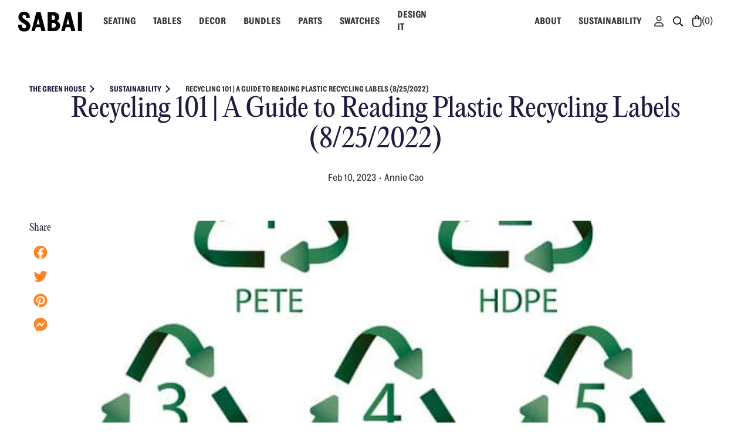

--- FILE ---
content_type: text/html; charset=utf-8
request_url: https://sabai.design/en-ca/blogs/the-green-house/recycling-101-a-guide-to-reading-plastic-recycling-labels
body_size: 58139
content:
<!DOCTYPE html>
<html class="no-js" lang="en">
<head>
  
<script>
  window.YETT_BLACKLIST = [
    /rebuyengine\.com/,
    /gorgias\.chat/,
    /cdn-spurit\.com/,
    /clarity\.ms/,
    /tiktok\.com/,
    /thoughtmetric\.io/,
    /merchantyard\.com/,
    /d2jjzw81hqbuqv\.cloudfront\.net/,
    /s\.pinimg\.com/,
    /klaviyo\.com/,
    /static\.klaviyo\.com/,
    /cdn\.attn\.tv/,
    /attn\.tv/,
    /connect\.facebook\.net/,
    /acsbapp\.com/,
    /merchantyard\.com/,
    /skimresources\.com/,
    /minmaxify\.com/,
    /sneakpeek-1\.js/,
    /staticw2\.yotpo\.com/,
    /widget\.gotolstoy\.com/,
    /na-library\.klarnaservices\.com/,
    /klarnaservices\.com/,
    /klarna\.com/,
    /js\.klarna\.com/,
    /fbot\.me/,
    /script\.hotjar\.com/,
    /cdn\.506\.io/,
    /506\.io/,
    /shopifyapps\.com/,
    /widgets\.quadpay\.com/,
    /quadpay\.com/,
    /stack-discounts\.merchantyard\.com/,
    /www\.dwin1\.com/,
    /s\.skimresources\.com/,
    /amazonaws\.com/,
    /bundle\.dyn-rev\.app/,
    /minmaxify\.com/,
    /limits\.minmaxify\.com/,
    /contactform\.hulkapps\.com/,
    /hulkapps\.com/,
    /secure\.quantserve\.com/,
  ]
  // Or a whitelist
  window.YETT_WHITELIST = []
  var userInteractionEvents = [
    'mouseover',
    'keydown',
    'touchmove',
    'touchstart'
  ]
  function loadScripts () {
    if (window.yett) {
      window.yett.unblock()
    }
  }
  function triggerScriptLoader () {
    loadScripts()
    userInteractionEvents.forEach(function (event) {
      window.removeEventListener(event, triggerScriptLoader, { passive: true })
    })
  }

  window.YETT_BLACKLIST.length && userInteractionEvents.forEach(function (event) {
    window.addEventListener(event, triggerScriptLoader, { passive: true })
  })
</script>
<script>!function(e,t){"object"==typeof exports&&"undefined"!=typeof module?t(exports):"function"==typeof define&&define.amd?define(["exports"],t):t((e="undefined"!=typeof globalThis?globalThis:e||self).yett={})}(this,(function(e){"use strict";var t="javascript/blocked",r={blacklist:window.YETT_BLACKLIST,whitelist:window.YETT_WHITELIST},i={blacklisted:[]},n=(e,i)=>e&&(!i||i!==t)&&(!r.blacklist||r.blacklist.some((t=>t.test(e))))&&(!r.whitelist||r.whitelist.every((t=>!t.test(e)))),c=function(e){var t=e.getAttribute("src");return r.blacklist&&r.blacklist.every((e=>!e.test(t)))||r.whitelist&&r.whitelist.some((e=>e.test(t)))},s=new MutationObserver((e=>{for(var r=0;r<e.length;r++)for(var{addedNodes:c}=e[r],s=function(e){var r=c[e];if(1===r.nodeType&&"SCRIPT"===r.tagName){var s=r.src,o=r.type;if(n(s,o)){i.blacklisted.push([r,r.type]),r.type=t;r.addEventListener("beforescriptexecute",(function e(i){r.getAttribute("type")===t&&i.preventDefault(),r.removeEventListener("beforescriptexecute",e)})),r.parentElement&&r.parentElement.removeChild(r)}}},o=0;o<c.length;o++)s(o)}));function o(e,t){var r=Object.keys(e);if(Object.getOwnPropertySymbols){var i=Object.getOwnPropertySymbols(e);t&&(i=i.filter((function(t){return Object.getOwnPropertyDescriptor(e,t).enumerable}))),r.push.apply(r,i)}return r}function l(e){for(var t=1;t<arguments.length;t++){var r=null!=arguments[t]?arguments[t]:{};t%2?o(Object(r),!0).forEach((function(t){a(e,t,r[t])})):Object.getOwnPropertyDescriptors?Object.defineProperties(e,Object.getOwnPropertyDescriptors(r)):o(Object(r)).forEach((function(t){Object.defineProperty(e,t,Object.getOwnPropertyDescriptor(r,t))}))}return e}function a(e,t,r){return t in e?Object.defineProperty(e,t,{value:r,enumerable:!0,configurable:!0,writable:!0}):e[t]=r,e}s.observe(document.documentElement,{childList:!0,subtree:!0});var p=document.createElement,u={src:Object.getOwnPropertyDescriptor(HTMLScriptElement.prototype,"src"),type:Object.getOwnPropertyDescriptor(HTMLScriptElement.prototype,"type")};document.createElement=function(){for(var e=arguments.length,r=new Array(e),i=0;i<e;i++)r[i]=arguments[i];if("script"!==r[0].toLowerCase())return p.bind(document)(...r);var c=p.bind(document)(...r);try{Object.defineProperties(c,{src:l(l({},u.src),{},{set(e){n(e,c.type)&&u.type.set.call(this,t),u.src.set.call(this,e)}}),type:l(l({},u.type),{},{get(){var e=u.type.get.call(this);return e===t||n(this.src,e)?null:e},set(e){var r=n(c.src,c.type)?t:e;u.type.set.call(this,r)}})}),c.setAttribute=function(e,t){"type"===e||"src"===e?c[e]=t:HTMLScriptElement.prototype.setAttribute.call(c,e,t)}}catch(e){console.warn("Yett: unable to prevent script execution for script src ",c.src,".\n",'A likely cause would be because you are using a third-party browser extension that monkey patches the "document.createElement" function.')}return c};var b=new RegExp("[|\\{}()[\\]^$+*?.]","g");e.unblock=function(){for(var e=arguments.length,n=new Array(e),o=0;o<e;o++)n[o]=arguments[o];n.length<1?(r.blacklist=[],r.whitelist=[]):(r.blacklist&&(r.blacklist=r.blacklist.filter((e=>n.every((t=>"string"==typeof t?!e.test(t):t instanceof RegExp?e.toString()!==t.toString():void 0))))),r.whitelist&&(r.whitelist=[...r.whitelist,...n.map((e=>{if("string"==typeof e){var t=".*"+e.replace(b,"\\$&")+".*";if(r.whitelist.every((e=>e.toString()!==t.toString())))return new RegExp(t)}else if(e instanceof RegExp&&r.whitelist.every((t=>t.toString()!==e.toString())))return e;return null})).filter(Boolean)]));for(var l=document.querySelectorAll('script[type="'.concat(t,'"]')),a=0;a<l.length;a++){var p=l[a];c(p)&&(i.blacklisted.push([p,"application/javascript"]),p.parentElement.removeChild(p))}var u=0;[...i.blacklisted].forEach(((e,t)=>{var[r,n]=e;if(c(r)){for(var s=document.createElement("script"),o=0;o<r.attributes.length;o++){var l=r.attributes[o];"src"!==l.name&&"type"!==l.name&&s.setAttribute(l.name,r.attributes[o].value)}s.setAttribute("src",r.src),s.setAttribute("type",n||"application/javascript"),document.head.appendChild(s),i.blacklisted.splice(t-u,1),u++}})),r.blacklist&&r.blacklist.length<1&&s.disconnect()},Object.defineProperty(e,"__esModule",{value:!0})}));
  //# sourceMappingURL=yett.min.modern.js.map</script>
<style>
    /* Hide the preview bar */
    #preview-bar-iframe {display: none !important;}
  </style>
  <!-- QuadPay: Older Browsers -->
  <script defer src="https://unpkg.com/@webcomponents/webcomponentsjs@2.2.4/webcomponents-loader.js" type="application/javascript"></script>
  <script defer nomodule src="https://widgets.quadpay.com/es5/quadpay-widget-2.2.3.js" type="application/javascript"></script>
  <!-- QuadPay: Modern Browsers -->
  <script async src="https://widgets.quadpay.com/quadpay-widget-2.2.3.js" type="application/javascript"></script>
<link rel='preconnect dns-prefetch' href='https://api.config-security.com/' crossorigin />
<link rel='preconnect dns-prefetch' href='https://conf.config-security.com/' crossorigin />
<script type="text/javascript">
    (function(c,l,a,r,i,t,y){
        c[a]=c[a]||function(){(c[a].q=c[a].q||[]).push(arguments)};
        t=l.createElement(r);t.async=1;t.src="https://www.clarity.ms/tag/"+i;
        y=l.getElementsByTagName(r)[0];y.parentNode.insertBefore(t,y);
    })(window, document, "clarity", "script", "g503efr1i3");
</script>


<!-- Begin BlackCrow Script Tag: DO NOT MODIFY! -->
     <script type="text/javascript" async src="https://shopify-init.blackcrow.ai/js/core/sabai-design.js?shopify_app_version=1.0.234&shop=sabai-design.myshopify.com"></script>
<!-- End BlackCrow Script Tag -->


  <meta charset="utf-8">
  <meta name="viewport" content="width=device-width, initial-scale=1.0, maximum-scale=1.0, user-scalable=0">

  <meta name="p:domain_verify" content="ffdd228d78f1a07666c0f814f54b97fa"/>

  <meta name="facebook-domain-verification" content="d1girohyygjz2clegjv3g40t1tbmh5" />


  <title>
    Recycling 101 | A Guide to Reading Plastic Recycling Labels (8/25/2022

    

    

    
      &ndash; Sabai Design
    
  </title>

  
    <meta name="description" content="Have you ever been in the process of disposing something only to be confused about the recycling label? Well, you’re definitely not alone! To simplify the recycling process, here’s our breakdown on what each symbol means.">
  
<link rel="preconnect" href="https://fonts.googleapis.com">
  <link rel="preconnect" href="https://fonts.gstatic.com" crossorigin>
  <link rel="preconnect" href="https://staticw2.yotpo.com" crossorigin>
  <link rel="preconnect" href="https://na-library.klarnaservices.com" crossorigin>
  <link rel="preload" href="https://fonts.googleapis.com/css?family=Space+Mono&display=swap" as="style" onload="this.onload=null;this.rel='stylesheet'">

  <style>body{font-family:Topol,sans-serif;font-style:normal;font-weight:300;color:#9c8d85;background-color:#fff;-webkit-font-smoothing:antialiased}nav ol,nav ul{padding:0;margin:0;list-style:none;list-style-image:none}img{vertical-align:middle;border:0;-ms-interpolation-mode:bicubic}svg:not(:root){overflow:hidden}.currency-switcher,.live-search,.main-header--tools .account-options .svg-icon,.main-header--tools .mini-cart-wrap .item-count:empty+.icon-bag,.main-header--tools .mini-cart-wrap .item-count:empty+.icon-cart{display:none}.main-header--minimal .header-minimal .main-header--tools,.main-header--minimal .header-minimal .store-title,.main-header--minimal .header-minimal nav.full{padding:0}.cart-mini{position:fixed;top:0;left:0;z-index:2147483003;transform:translateX(100%);width:100%;height:100%;background-color:transparent;pointer-events:none}.pswp{display:none}.quickshop{position:fixed;top:0;right:0;bottom:0;left:0;opacity:0;visibility:hidden}.pxs-announcement-bar{text-decoration:none}.pxs-announcement-bar-text-mobile+.pxs-announcement-bar-text-desktop{display:none}@media (min-width:768px){.pxs-announcement-bar-text-mobile+.pxs-announcement-bar-text-desktop{display:block}.pxs-announcement-bar-text-mobile{display:none}}.mega-nav{position:absolute;right:0;overflow:hidden}.mega-nav,.mobile-dropdown{top:0;left:0;opacity:0;pointer-events:none}.mobile-dropdown{position:fixed}.main-header-wrap{position:relative;z-index:5000}.main-header nav.full .nav-item>.label{display:flex;align-items:center;justify-content:space-between}.main-header--tools-group{position:relative;display:flex;justify-content:space-between;width:100%}.main-header--minimal .main-header--tools-group{justify-content:flex-end}.main-header--tools-left,.main-header--tools-right{display:flex;align-items:center}.tool-container{display:flex}.shimmer{position:relative;display:inline-block;animation-name:placeholderShimmer;animation-duration:1s;animation-timing-function:linear;animation-iteration-count:infinite;animation-fill-mode:forwards;background:#f6f7f8;background-image:linear-gradient(90deg,#f6f7f8 0,#edeef1 20%,#f6f7f8 40%,#f6f7f8);background-repeat:no-repeat;background-size:800px 104px}@keyframes placeholderShimmer{0%{background-position:-468px 0}to{background-position:468px 0}}</style>
  <link rel="preload" href="//sabai.design/cdn/shop/t/615/assets/theme.scss.css?v=72172182693573720971768440563" as="style" onload="this.onload=null;this.rel='stylesheet'">
  <noscript><link rel="stylesheet" href="//sabai.design/cdn/shop/t/615/assets/theme.scss.css?v=72172182693573720971768440563"></noscript>

  <link rel="preload" href="//sabai.design/cdn/shop/t/615/assets/custom.scss.css?v=97525289708214612331768324991" as="style" onload="this.onload=null;this.rel='stylesheet'">
  <noscript><link rel="stylesheet" href="//sabai.design/cdn/shop/t/615/assets/custom.scss.css?v=97525289708214612331768324991"></noscript>

  <style>.header-trans:not(.minicart-open) .main-header nav.full.nav-right .nav-item .svg-icon{color:#fff}.header-dark .main-header nav.full.nav-right .nav-item .svg-icon{color:#1d1b3e}.main-header nav.full .nav-item .svg-icon.icon-account,.main-header nav.full .nav-item .svg-icon.icon-basket{width:27px;height:27px;display:block!important;margin:0;color:#806e28}@media (min-width:1026px){.main-header nav.full .nav-item .svg-icon.icon-account{width:20px;height:20px}}.main-header nav.full .nav-item .svg-icon.icon-basket{width:24px}.main-header nav.full .nav-item .cart-count,.main-header nav.full .nav-item .nav-label{display:none}.main-header nav.full .nav-item.nav-user{padding-left:20px}@media (min-width:1026px){.main-header nav.full .nav-item.nav-user{padding:15px 0}}.main-header--nav-links{display:flex;align-items:center}.main-header .main-header--tools .account-options{margin:0}.main-header .main-header--tools .mini-cart-wrap{padding-left:20px}</style>
  <link rel="preload" href="//sabai.design/cdn/shop/t/615/assets/custom.css?v=86251361118248801071768324992" as="style" onload="this.onload=null;this.rel='stylesheet'">
  <noscript><link rel="stylesheet" href="//sabai.design/cdn/shop/t/615/assets/custom.css?v=86251361118248801071768324992"></noscript>

  
    <link rel="shortcut icon" href="//sabai.design/cdn/shop/files/Frame_3_64x64.png?v=1689715853" type="image/png" />
  

  
    <link rel="canonical" href="https://sabai.design/en-ca/blogs/the-green-house/recycling-101-a-guide-to-reading-plastic-recycling-labels" />
  

  















<meta property="og:site_name" content="Sabai Design">
<meta property="og:url" content="https://sabai.design/en-ca/blogs/the-green-house/recycling-101-a-guide-to-reading-plastic-recycling-labels">
<meta property="og:title" content="Recycling 101 | A Guide to Reading Plastic Recycling Labels (8/25/2022)">
<meta property="og:type" content="article">
<meta property="og:description" content="Have you ever been in the process of disposing something only to be confused about the recycling label? Well, you’re definitely not alone! These days, many products are made from different kinds of plastics — but just because they have the chasing arrows symbol, that doesn’t mean they can be recycled.
To simplify the recycling process, here’s our breakdown on what each symbol means.
 


Symbol #1: PET or PETE
PET or PETE (polyethylene terephthalate) is the most commonly used plastic for single-use bottled items and is lightweight, inexpensive, and easy to recycle. You can find this plastic in water, soda, condiment, and mouthwash bottles, as well as salad dressing and cooking oil containers. When recycled, it can be used to make containers, carpet, and furniture (fun fact: our velvet seating options are made from 100% post-consumer recycled water bottles!).
How to recycle: most communities accept this plastic in curbside recycling. Just make sure the bottles are empty and rinsed. It’s also best to separate the caps since they tend to be made of a different plastic. 

 
Symbol #2: HDPE
HDPE (high-density polyethylene) is also a commonly used plastic because of its versatility and strength — it’s usually found in milk jugs, cleaning products, and shampoo bottles. You can usually recycle it without any issues, and it can be turned into pipes, fencing, and more.
How to recycle: check with your local recycling program.

 
Symbol #3: PVC or V 
PVC (polyvinyl chloride) and V (vinyl) is an inexpensive yet tough plastic. This material is typically used in piping, siding, and in windows. However, it has a few downsides. PVC contains chlorine, and when burned, it can release harmful toxins into the air. Additionally, PVC and vinyl are rarely recycled, but some plastic lumber makers can turn them into speed bumps, road gutters, and cables.
How to recycle: look for a local recycling plant to see if they take PVC or vinyl. If you can’t find a recycling center, try donating or repurposing it.

Symbol #4: LDPE
LDPE (low-density polyethylene) can be used to make everyday items such as trash can liners, plastic wrap, toothpaste tubes, and plastic shopping bags. This kind of plastic can be recycled in some communities, but not all.
How to recycle: take shopping bags and other flimsy plastics to local stores to be recycled (find drop-off locations here!).

 
Symbol #5: PP
PP (polypropylene) is a plastic with a high melting point, so it can be used to hold hot liquids. Caps, straws, medicine bottles, and some toys are also made with this material. PP can be recycled into signal lights, bicycle racks, pallets, battery cables, and more.
How to recycle: some curbside programs accept PP. If there’s a cap, it should be separated (caps are usually thrown away since they easily slip through screens at recycling centers, but you can try to repurpose them!).

 
Symbol #6: PS
PS stands for polystyrene or styrene and is usually made into foam products. This material is particularly difficult to recycle because it’s mostly composed of air. You can find this form of plastic in take-out containers and egg cartons.
How to recycle: unfortunately, foam products are usually thrown away. To keep the pieces from scattering in the trash, place in a bag and squeeze the air out before tying it up. If possible, try to repurpose foam items to reduce landfill waste.

 
Symbol #7: Other
Symbol number 7 includes but is not limited to: acrylic plastic, polycarbonate plastic, polylactic fibers, nylon, and fiberglass. Acrylic and polycarbonate can be recycled, but the process is a bit more complex, so they&#39;re not accepted curbside.
How to recycle: check with your local recycling program.
 
Recycling as much plastic as possible is a step in the right direction, but we do have to address the larger issues at hand. According to a 2021 report from environmental groups Beyond Plastics and The Last Beach Cleanup, only 5 to 6 percent of plastic in the US was recycled.
With all this waste, the best steps we can take are to reduce our overall plastic usage and hold larger corporations accountable for the amount of plastic packaging and waste they produce. It&#39;s also important to keep educating ourselves and others on how to properly recycle and push for clearer guidelines so that the plastic we do use has a better chance of being recycled.
Cover image via acmeplastics.com; article images via goodhousekeeping.com">


  <meta property="article:published_time" content="2022-08-25 18:51:58 -0400">
  <meta property="article:author" content="Annie Cao">

  
    <meta property="article.tag" content="category:SUSTAINABILITY">
  



    
    
    

    
    
    <meta
      property="og:image"
      content="https://sabai.design/cdn/shop/articles/Recycling-1_1200x1200.jpg?v=1661446389"
    />
    <meta
      property="og:image:secure_url"
      content="https://sabai.design/cdn/shop/articles/Recycling-1_1200x1200.jpg?v=1661446389"
    />
    <meta property="og:image:width" content="1200" />
    <meta property="og:image:height" content="1200" />
    <meta property="og:image:alt" content="Recycling 101 | A Guide to Reading Plastic Recycling Labels (8/25/2022)" />
  
















<meta name="twitter:title" content="Recycling 101 | A Guide to Reading Plastic Recycling Labels (8/25/2022">
<meta name="twitter:description" content="Have you ever been in the process of disposing something only to be confused about the recycling label? Well, you’re definitely not alone! To simplify the recycling process, here’s our breakdown on what each symbol means.">


    
    
    
      
      
      <meta name="twitter:card" content="summary">
    
    
    <meta
      property="twitter:image"
      content="https://sabai.design/cdn/shop/articles/Recycling-1_1200x1200_crop_center.jpg?v=1661446389"
    />
    <meta property="twitter:image:width" content="1200" />
    <meta property="twitter:image:height" content="1200" />
    <meta property="twitter:image:alt" content="Recycling 101 | A Guide to Reading Plastic Recycling Labels (8/25/2022)" />
  



  <link rel="preload" href="//sabai.design/cdn/shop/t/615/assets/commons.css?v=22770562004497556691768324991" as="style" onload="this.onload=null;this.rel='stylesheet'">
  <noscript><link rel="stylesheet" href="//sabai.design/cdn/shop/t/615/assets/commons.css?v=22770562004497556691768324991"></noscript>

  <style>.h1{font-size:40px;line-height:100%;font-weight:400}@media (min-width:1000px){.h1{font-size:84px}}.h2{font-size:36px;line-height:39.6px;font-family:PPEditorialNew,sans-serif;font-weight:400}@media (min-width:768px){.h2{font-size:44px;line-height:52.8px}}.sr-only{position:absolute;width:1px;height:1px;padding:0;margin:-1px;overflow:hidden;clip:rect(0,0,0,0);white-space:nowrap;border-width:0;text-indent:-9999px}.product-images-slider--partial-slide-v2{width:calc(100% + 48px);aspect-ratio:390/292;margin:0 -24px;overflow:hidden}@media (min-width:840px){.product-images-slider--partial-slide-v2{width:100%;aspect-ratio:449/386;margin:0 0 10px;overflow:visible}}@media (min-width:1440px){.product-images-slider--partial-slide-v2{aspect-ratio:879/658}}.product-images-slider--placeholder{position:absolute!important;top:0;right:0;left:0}.product-main-redesign-v2__main .product-main-image{position:relative;min-height:292px;display:flex;flex-direction:column}@media (min-width:445px){.product-main-redesign-v2__main .product-main-image{min-height:333px}}@media (min-width:768px){.product-main-redesign-v2__main .product-main-image{min-height:575px}}@media (min-width:1000px){.product-main-redesign-v2__main .product-main-image{min-height:498px}}@media (min-width:1200px){.product-main-redesign-v2__main .product-main-image{min-height:670px}}@media (min-width:1440px){.product-main-redesign-v2__main .product-main-image{min-height:729px}}.production-option .vanish-swatch:hover+.value-title{opacity:0}@media (min-width:1000px){.production-option .vanish-swatch:hover+.value-title{opacity:1}}.production-option .option-values{display:block;padding-bottom:0;margin-left:3px;margin-right:0}.production-option .option-value-input{opacity:0!important;width:20px!important;-webkit-appearance:none;-moz-appearance:none;appearance:none}.production-option .option-value-input:disabled~.option-sold-out{position:absolute;top:0;left:0;width:100%;height:100%;border-radius:100%;background:linear-gradient(to top left,hsla(0,0%,69.4%,0) 0,hsla(0,0%,69.4%,0) calc(50% - .5px),#b1b1b1 50%,hsla(0,0%,69.4%,0) calc(50% + 1px),hsla(0,0%,69.4%,0))}.production-option .seating-option{width:20px;height:20px;margin:0 25px 10px 0;padding-bottom:0;border-radius:3px}@media (min-width:768px){.production-option .seating-option{margin-right:14px}}.production-option--seating .option-values{margin-right:0;margin-left:1px}.production-option--seating .option-value-input{width:84px!important}@media (min-width:768px){.production-option--seating .option-value-input{width:94px!important}}.production-option--leg{margin-bottom:10px}@media (min-width:768px){.production-option--leg{margin-bottom:20px}}@media (min-width:1000px){.production-option--leg{margin-bottom:24px}}.production-option--size,.production-option--table-shape{margin-bottom:20px}@media (min-width:768px){.production-option--size,.production-option--table-shape{margin-bottom:27px}}@media (min-width:1440px){.production-option--size,.production-option--table-shape{margin-bottom:20px}}.production-option--size .option-values,.production-option--table-shape .option-values{display:flex}.production-option--size .seating-option,.production-option--size .size-option,.production-option--table-shape .seating-option,.production-option--table-shape .size-option{position:relative;display:flex;align-items:center;justify-content:center;width:33.333333%;min-height:68px;margin:0;border:1px solid rgba(255,131,39,.5);border-radius:0;background-color:hsla(0,0%,100%,.5);transition:background-color .3s ease-in-out,border-color .3s ease-in-out}@media (min-width:768px){.production-option--size .seating-option,.production-option--size .size-option,.production-option--table-shape .seating-option,.production-option--table-shape .size-option{width:auto;max-width:112px;min-width:95px;min-height:50px}}.production-option--size .option-values .size-option{padding:0}.production-option--size .option-values input{display:none}.production-option--size .option-values .option-value-name{display:flex;align-items:center;justify-content:center;width:100%;height:100%;border:none}.production-option--size .option-values .value-title{display:none}.seating-option-3__wrapper{display:flex;align-items:center}.seating-option-3__wrapper .seating-option-3{width:25%;height:78px;margin-left:-1px;background-color:hsla(0,0%,100%,.5);border:1px solid rgba(204,181,96,.5)}@media (min-width:768px){.seating-option-3__wrapper .seating-option-3{width:93px;height:82px}}.seating-option-3__wrapper .seating-option-3 .option-value-name{position:absolute;top:-1px;right:-1px;bottom:-1px;left:-1px;width:auto;height:auto;border:1px solid transparent!important;text-indent:-9999px;transition:border-color .3s ease-in-out}.seating-option-3__wrapper .seating-option-3 .option-value-input:checked+.option-value-name{border:2px solid #ffb600!important;background-color:#fff!important}.seating-option-3__wrapper .seating-option-3 .option-value-input:checked+.option-value-name:after{content:none}.seating-option-3__wrapper .seating-option-3 .option-value-input:checked+.option-value-name+img{opacity:1}.seating-option-3__wrapper img{position:absolute;top:50%;left:50%;z-index:5;opacity:.5;transform:translate3d(-50%,-50%,0);pointer-events:none}.product-details--v3 .seating-option-3__wrapper{margin-bottom:20px}@media (min-width:768px){.product-details--v3 .seating-option-3__wrapper{margin-bottom:27px}}.seating-option-3__select{position:relative;z-index:1;display:block;border:2px solid #ff8327;width:100%;padding:16px 35px 16px 15px;background:url("data:image/svg+xml;charset=utf-8,%3Csvg xmlns='http://www.w3.org/2000/svg' width='16' height='16' fill='%231D1B3E' class='bi bi-chevron-down'%3E%3Cpath fill-rule='evenodd' d='M1.646 4.646a.5.5 0 01.708 0L8 10.293l5.646-5.647a.5.5 0 01.708.708l-6 6a.5.5 0 01-.708 0l-6-6a.5.5 0 010-.708z'/%3E%3C/svg%3E") no-repeat right 12px center/16px,#fff;cursor:pointer;font-family:Topol,sans-serif;font-weight:400;color:#373737}@media (min-width:768px){.seating-option-3__select{max-width:224px;padding-top:10px;padding-bottom:10px;font-size:12px;line-height:18px}}.collection-bundle__content[data-content-rendered=false]{display:none}.collection-bundle__content:not(.js-active){content-visibility:hidden}.container.collections-mega-grid{display:flex;flex-direction:column;gap:20px;padding-top:56px;padding-bottom:80px}@media (min-width:768px){.container.collections-mega-grid{gap:10px;padding-top:100px;padding-bottom:120px}}.container.collections-mega-grid:after,.container.collections-mega-grid:before{content:unset;display:none}.collections-mega-grid__section-title{margin-bottom:36px}@media (min-width:768px){.collections-mega-grid__section-title{margin-bottom:60px}}.collections-mega-grid__section-title>p{display:flex;flex-direction:column}@media (min-width:768px){.collections-mega-grid__section-title>p{flex-direction:row;gap:1ch}}.product-main-redesign-v2{padding:75px 24px 68px;overflow:hidden}@media (min-width:840px){.product-main-redesign-v2{padding:75px 50px 110px}}@media (min-width:1440px){.product-main-redesign-v2{padding:75px 74px 59px 50px;overflow:visible}}.breadcrumb-nav.product-main-redesign-v2__breadcrumbs{gap:10px;padding:0;margin-bottom:14px;text-transform:none;font-size:16px;font-weight:400;line-height:17px}@media (min-width:840px){.breadcrumb-nav.product-main-redesign-v2__breadcrumbs{margin-bottom:20px}}.product-main-redesign-v2__main .product-area.product-main{display:grid;grid-template-columns:1fr;gap:30px;align-items:stretch;width:100%;min-width:100%;margin:0}@media (min-width:840px){.product-main-redesign-v2__main .product-area.product-main{grid-template-columns:1fr 364px;gap:49px}}@media (min-width:1440px){.product-main-redesign-v2__main .product-area.product-main{grid-template-columns:1fr 374px;gap:74px}}.product-main-redesign-v2__main .product-area.product-main .product-main__form,.product-main-redesign-v2__main .product-area.product-main .product-main__gallery{min-width:0;min-height:0;margin:0}.product-main-redesign-v2__main .product-area.product-main .product-details{margin:0;color:#373737}.product-main-redesign-v2__main .product-area.product-main .product-details-wrapper .header{padding-bottom:31px}.product-main-redesign-v2__main .product-area.product-main .product-details-wrapper .header .product-details__reviews .yotpo{margin-bottom:15px}.product-main-redesign-v2__main .product-area.product-main .product-details-wrapper .header .product-details__reviews .yotpo-stars{display:flex;align-items:center;gap:1px;margin-right:5px}.product-main-redesign-v2__main .product-area.product-main .product-details-wrapper .header .product-details__reviews .yotpo-stars~.text-m{font-size:13px;line-height:21px}.product-main-redesign-v2__main .product-area.product-main .product-details-wrapper .header h1 h2{margin-bottom:10px;text-transform:uppercase;color:#373737;font-family:Topol,sans-serif;font-size:42px;font-weight:700;line-height:42px}@media (min-width:840px){.product-main-redesign-v2__main .product-area.product-main .product-details-wrapper .header h1 h2{font-size:44px;line-height:48px}}.product-main-redesign-v2__main .product-area.product-main .prod-options .production-option{margin-bottom:31px}.product-main-redesign-v2__main .product-area.product-main .prod-options .production-option:empty{display:none}.product-main-redesign-v2__main .product-area.product-main .prod-options .production-option .value-title{box-shadow:0 0 7px rgba(0,0,0,.25)}.product-main-redesign-v2__main .product-area.product-main .prod-options .product-option__selected,.product-main-redesign-v2__main .product-area.product-main .prod-options .product-option__title{text-transform:none}.product-main-redesign-v2__main .product-area.product-main .prod-options .product-option__tabs-nav{gap:6px;margin-bottom:0;list-style:none}.product-main-redesign-v2__main .product-area.product-main .prod-options .product-option__tabs-nav li{flex:1 0 auto;padding:0 5px;width:auto;min-width:95px;max-width:unset;border:1px solid #a2a2a2;min-height:40px}.product-main-redesign-v2__main .product-area.product-main .prod-options .product-option__tabs-nav li.tab-active{border:1px solid #373737}.product-main-redesign-v2__main .product-area.product-main .prod-options .product-option__tabs-nav li:before{content:none}.product-main-redesign-v2__main .product-area.product-main .prod-options .product-option__tabs-nav li a,.product-main-redesign-v2__main .product-area.product-main .prod-options .product-option__tabs-nav li span{color:inherit;padding:0;font-family:Topol,sans-serif;font-size:13px;line-height:21px;white-space:nowrap}.product-main-redesign-v2__main .product-area.product-main .prod-options .product-option__tabs-nav li a{display:grid;place-items:center;width:100%;height:100%;padding:0;opacity:1}.product-main-redesign-v2__main .product-area.product-main .prod-options .product-option__tabs-nav.product-option__tabs-nav-4 li{max-width:50%;min-width:calc(50% - 3px)}.product-main-redesign-v2__main .product-area.product-main .prod-options .option-values{display:flex;align-items:stretch;flex-wrap:wrap;gap:0;margin:0}.product-main-redesign-v2__main .product-area.product-main .prod-options .option-values .data-swatch-list{display:none}.product-main-redesign-v2__main .product-area.product-main .prod-options .option-values .option-wrap{display:flex;align-items:center;flex-wrap:wrap;gap:0;width:calc(100% + 10px);margin-left:-5px}.product-main-redesign-v2__main .product-area.product-main .prod-options .option-values .option-tab{width:100%}.product-main-redesign-v2__main .product-area.product-main .prod-options .option-values .seating-option{width:30px;height:30px;padding:0;margin:5px;border-radius:50%}.product-main-redesign-v2__main .product-area.product-main .prod-options .option-values .seating-option:before{inset:-5px;border-radius:50%}.product-main-redesign-v2__main .product-area.product-main .prod-options .option-values .seating-option.active:before{border:1px solid #373737}.product-main-redesign-v2__main .product-area.product-main .prod-options .option-values .seating-option .vanish-swatch{width:100%!important;border-radius:inherit}.product-main-redesign-v2__main .product-area.product-main .prod-options .option-values .seating-option .vanish-swatch .option-value-input{width:100%!important}.product-main-redesign-v2__main .product-area.product-main .prod-options .option-values .option-value:has(input[data-product-option][disabled]){opacity:.5;pointer-events:none}.product-main-redesign-v2__main .product-area.product-main .prod-options .option-values .seating-option-3__wrapper{width:100%}.product-main-redesign-v2__main .product-area.product-main .prod-options .option-values .seating-option-3__wrapper .seating-option-3__select{max-width:unset;height:40px;padding:8px 33px 8px 15px;border:1px solid #373737;font-family:Topol,sans-serif;font-size:13px;line-height:21px}.product-main-redesign-v2__main .product-area.product-main .prod-options .production-option--fabric{order:1}.product-main-redesign-v2__main .product-area.product-main .prod-options .production-option--color{order:2}.product-main-redesign-v2__main .product-area.product-main .prod-options .production-option--table-shape{order:3}.product-main-redesign-v2__main .product-area.product-main .prod-options .production-option--leg{order:4}.product-main-redesign-v2__main .product-area.product-main .prod-options .production-option--size{order:5}.product-main-redesign-v2__main .product-area.product-main .prod-options .production-option--arm{order:6}.product-main-redesign-v2__main .product-area.product-main .prod-options .production-option--others{order:7}.product-main-redesign-v2__main .product-area.product-main .prod-options .production-option--size .option-values{gap:6px}.product-main-redesign-v2__main .product-area.product-main .prod-options .production-option--size .option-values .size-option.option-value{flex:1;min-height:50px;padding:0;border-radius:0;border:1px solid #a2a2a2}.product-main-redesign-v2__main .product-area.product-main .prod-options .production-option--size .option-values .size-option.option-value.active{border-color:#373737}.product-main-redesign-v2__main .product-area.product-main .prod-options .production-option--size .option-values .size-option.option-value>div{width:100%;height:100%}.product-main-redesign-v2__main .product-area.product-main .prod-options .production-option--size .option-values .size-option.option-value>div>label{display:flex;align-items:center;height:100%;padding:8px;text-align:center}.product-main-redesign-v2__main .product-area.product-main .prod-options .production-option--size .option-values .size-option.option-value .option-value-name{padding:0;border:none;border-radius:0}.product-main-redesign-v2__main .product-area.product-main .prod-options .production-option--table-shape .option-values .seating-option.option-value{min-height:50px;border-radius:0;border:1px solid #a2a2a2}.product-main-redesign-v2__main .product-area.product-main .prod-options .production-option--table-shape .option-values .seating-option.option-value.active{border-color:#373737}.product-main-redesign-v2__main .product-area.product-main .prod-options .production-option--table-shape .option-values .seating-option.option-value:before{content:none}.product-main-redesign-v2__main .product-area.product-main .prod-options .option-footer.option-name{margin:0;font-family:Topol,sans-serif;font-size:13px;line-height:21px}.product-main-redesign-v2__main .product-area.product-main .prod-options .option-footer.option-name span{margin:0}.product-main-redesign-v2__main .product-area.product-main .prod-options .option-footer.option-name .option-footer__link{color:inherit}.product-main-redesign-v2__main .product-area.product-main .options{margin:0}.product-main-redesign-v2__main .product-area.product-main .options.unavailable{padding:0}.product-main-redesign-v2__main .product-area.product-main .product-main__shipping-message-v2-tooltip svg{width:15px;height:15px}.product-main-redesign-v2__main .product-area.product-main .product-main__shipping-message-v2-tooltip:focus-visible .product-main__shipping-message-v2-tooltip-content,.product-main-redesign-v2__main .product-area.product-main .product-main__shipping-message-v2-tooltip:hover .product-main__shipping-message-v2-tooltip-content{opacity:1;pointer-events:auto}.product-main-redesign-v2__main .product-area.product-main .product-main__shipping-message-v2-tooltip:focus-visible{outline:1px solid #373737;outline-offset:2px}.product-main-redesign-v2__main .product-area.product-main .product-main__shipping-message-v2-tooltip-content{position:absolute;top:-9px;left:50%;z-index:2;width:203px;padding:9px 17px 11px 13px;border-radius:7px;background-color:#fff;box-shadow:0 0 7px rgba(0,0,0,.25);opacity:0;transform:translate(-100%,-100%);transition:opacity .25s ease-in-out;color:#373737;font-size:13px;line-height:21px;text-align:left;pointer-events:none}.product-main-redesign-v2__main .product-area.product-main .product-main__shipping-message-v2-tooltip-content p{margin:0}.product-main__sale-message-v2{margin-bottom:31px}.product-main__sale-message-v2 strong{color:#e16a13}.product-upgrades-redesign-v2{width:100%;margin-bottom:31px}.product-upgrades-redesign-v2:empty{display:none}.product-upgrades-redesign-v2__group{margin-top:20px}.product-upgrades-redesign-v2__group:first-child{margin-top:0}.product-upgrades-redesign-v2__title{margin-bottom:10px;font-weight:700}.product-upgrades-redesign-v2__upgrades{display:grid;grid-template-columns:repeat(2,minmax(0,1fr));gap:10px 30px}.product-upgrade-item.product-upsell__wrapper{padding:0;margin:0;border:none}.product-upgrade-item.product-upsell__wrapper .product-upsell__checkbox{align-items:center;margin:0}.product-upgrade-item.product-upsell__wrapper .product-upsell__checkbox input[type=checkbox]{display:none}.product-upgrade-item.product-upsell__wrapper .product-upsell__checkbox input[type=checkbox]:checked~.product-upsell__checkbox-title:before{border-color:#373737}.product-upgrade-item.product-upsell__wrapper .product-upsell__checkbox .product-upsell__checkbox-title{align-items:center;flex-wrap:wrap;gap:5px;min-height:40px;padding-left:41px}.product-upgrade-item.product-upsell__wrapper .product-upsell__checkbox .product-upsell__checkbox-title:after,.product-upgrade-item.product-upsell__wrapper .product-upsell__checkbox .product-upsell__checkbox-title:before{width:30px;height:30px}.product-upgrade-item.product-upsell__wrapper .product-upsell__checkbox .product-upsell__checkbox-title:before{border:1px solid #a2a2a2}.product-upgrade-item.product-upsell__wrapper .product-upsell__checkbox .product-upsell__checkbox-title:after{background:url("data:image/svg+xml;charset=utf-8,%3Csvg xmlns='http://www.w3.org/2000/svg' width='31' height='23' fill='none'%3E%3Cpath d='M2 10.667L11.22 20 29 2' stroke='%23373737' stroke-width='2'/%3E%3C/svg%3E") no-repeat 50%/24px 16px}.product-upgrade-item.product-upsell__wrapper .product-upsell__checkbox .product-upsell__checkbox-title span[data-prices]{color:#a2a2a2;white-space:nowrap}.product-upgrade-slideout{position:fixed;inset:0;z-index:2147483002;pointer-events:none}.product-upgrade-slideout.is-open{pointer-events:auto}.product-upgrade-slideout__backdrop{position:absolute;inset:0;background:rgba(0,0,0,.3)}.product-upgrade-slideout__main{position:absolute;inset:0 0 0 auto;z-index:1;width:min(100vw,509px);background-color:#fff;color:#373737;overflow:auto}.product-upgrade-slideout__close{position:absolute;top:24px;right:24px;width:20px;height:20px;cursor:pointer}@media (min-width:840px){.product-upgrade-slideout__close{top:30px;right:30px}}.product-upgrade-slideout__image{width:100%;aspect-ratio:390/265}@media (min-width:840px){.product-upgrade-slideout__image{aspect-ratio:509/347}}.product-upgrade-slideout__content{display:flex;flex-direction:column;padding:20px 24px}@media (min-width:840px){.product-upgrade-slideout__content{padding:20px 75px}}.product-upgrade-slideout__content h2{margin-bottom:10px;font-family:Topol,sans-serif;font-size:48px;font-weight:700;line-height:48px;text-transform:uppercase}.product-upgrade-slideout__content span[data-prices]{display:flex;align-items:center;gap:8px;margin-bottom:15px;font-family:PPEditorialNew,sans-serif;font-size:20px;line-height:30px}.product-upgrade-slideout__content span[data-prices] s{opacity:.6}.product-upgrade-slideout__content span[data-content]{display:block;font-size:16px;line-height:24px;margin-bottom:30px}.product-upgrade-slideout__content span[data-content] p{margin:0 0 15px}.product-upgrade-slideout__content span[data-content] p:last-child{margin-bottom:0}.product-upgrade-slideout__content a{margin:0 auto;font-size:16px;line-height:24px;color:#373737;text-align:center;text-decoration:underline}.product-upgrade-slideout__content a:hover{color:currentColor}.btn.product-upgrade-slideout__select{height:51px;padding:8px 25px;margin-bottom:15px;border-radius:0;background-color:#373737;color:#fff;font-size:16px;font-weight:700;line-height:20px;text-transform:uppercase}.btn.product-upgrade-slideout__select.disabled{opacity:.8;cursor:not-allowed}.btn.product-upgrade-slideout__select:not(.disabled):hover{background-color:#ef8a40;color:#373737}.btn.product-upgrade-slideout__select:before{content:unset}.product-upgrade-slideout__option{margin-bottom:1em}.product-upgrade-slideout__option-title{text-transform:none}.seating-option-3__select.product-upgrade-slideout__option-select{max-width:unset;height:40px;padding:8px 33px 8px 15px;border:1px solid #373737;font-family:Topol,sans-serif;font-size:13px;line-height:21px}.product-color-swatches{margin-bottom:30px}.product-color-swatches__title{margin-bottom:12px}.product-color-swatches__list{display:flex;flex-wrap:wrap;align-items:center;list-style:none}.product-color-swatches__item{position:relative;width:30px;height:30px;margin:5px;border-radius:50%;cursor:pointer}.product-color-swatches__item:before{content:"";position:absolute;inset:-5px;border:1px solid transparent;border-radius:50%;transition:border-color .25s ease-in-out}.product-color-swatches__item.active:before{border:1px solid #373737}.product-color-swatches__item button,.product-color-swatches__item img{width:100%;height:100%}.product-color-swatches__item button{position:relative;-webkit-appearance:none;-moz-appearance:none;appearance:none;border:none;outline:none;overflow:hidden;border-radius:50%}.extra-info-accordion-redesign-v2{width:100%;color:#373737;font-size:16px;line-height:24px}.extra-info-accordion-redesign-v2__raw-html{display:none}.extra-info-accordion-redesign-v2__accordion-header{margin:0;font-size:inherit;line-height:inherit}.extra-info-accordion-redesign-v2__accordion-header:first-child{border-top:1px solid #373737}.extra-info-accordion-redesign-v2__accordion-header .extra-info-accordion-redesign-v2__accordion-opener{color:inherit}.extra-info-accordion-redesign-v2__accordion-opener{display:flex;align-items:center;justify-content:space-between;gap:10px;width:100%;height:40px;padding-top:13px}.extra-info-accordion-redesign-v2__accordion-opener[aria-expanded=true] svg line:first-child{transform:rotate(90deg)}.extra-info-accordion-redesign-v2__accordion-opener svg{width:15px;height:15px}.extra-info-accordion-redesign-v2__accordion-opener svg line{transition:transform .25s ease-in-out;transform-origin:center}.extra-info-accordion-redesign-v2__accordion-panel{display:grid;grid-template-rows:0fr;padding-bottom:13px;border-bottom:1px solid #373737;transition:grid-template-rows .25s ease-in-out}.extra-info-accordion-redesign-v2__accordion-panel.is-open{grid-template-rows:1fr}.extra-info-accordion-redesign-v2__accordion-content{font-size:inherit;line-height:inherit;overflow:hidden}.extra-info-accordion-redesign-v2__accordion-content>:first-child{padding-top:10px}.extra-info-accordion-redesign-v2__accordion-content>:last-child{margin-bottom:0}.extra-info-accordion-redesign-v2__accordion-content p{margin-bottom:15px}.extra-info-accordion-redesign-v2__accordion-content ul{padding-left:16px;margin-bottom:15px;list-style:disc}.extra-info-accordion-redesign-v2__accordion-content ul li{margin-bottom:5px}.product-details-redesign-v2{display:flex;flex-direction:column-reverse;margin-bottom:80px;padding-right:0;padding-left:0}@media (min-width:840px){.product-details-redesign-v2{flex-direction:row;margin-top:100px;margin-bottom:100px;padding-right:50px;padding-left:50px}}@media (min-width:1440px){.product-details-redesign-v2{padding-right:75px;padding-left:75px}}.product-details-redesign-v2__main{width:100%;padding:50px 24px 0}@media (min-width:840px){.product-details-redesign-v2__main{display:flex;flex-direction:column;flex:1;padding:0 50px 0 0}}@media (min-width:1440px){.product-details-redesign-v2__main{padding-right:75px}}.product-details-redesign-v2__featured{position:relative;width:100%}@media (min-width:840px){.product-details-redesign-v2__featured{width:62.8%}}@media (min-width:1440px){.product-details-redesign-v2__featured{width:62%}}.product-details-redesign-v2__featured:before{content:"";display:block;padding-bottom:75.12821%}@media (min-width:840px){.product-details-redesign-v2__featured:before{padding-bottom:111.11111%}}@media (min-width:1200px){.product-details-redesign-v2__featured:before{max-height:600px;padding-bottom:75%}}.product-details-redesign-v2__featured img{position:absolute;top:0;left:0;width:100%;height:100%;-o-object-fit:cover;object-fit:cover}.product-details-redesign-v2__featured-video{position:absolute;top:0;left:0;z-index:9;width:100%;height:100%}.product-details-redesign-v2__featured-video video{width:100%;height:100%;-o-object-fit:cover;object-fit:cover}.product-details-redesign-v2__title{width:100%;margin:0 0 15px}.product-details-redeisgn-v2__info{width:100%}.product-details-redesign-v2__list{margin:30px 0 0}.product-details-redesign-v2__item{display:flex;align-items:center}.product-details-redesign-v2__item:not(:last-child){margin-bottom:15px}.product-details-redesign-v2__item-icon{width:30px}.product-details-redesign-v2__item-text{width:calc(100% - 30px);padding-left:10px}.product-gifts-card:not(:last-child){padding-bottom:15px;margin-bottom:20px;border-bottom:1px solid #e5e3e4}@media (min-width:768px){.product-gifts-card:not(:last-child){padding-bottom:0;margin-bottom:0;border-bottom:none}}.product-gifts-card.product-gifts-card--single{display:grid;grid-template-columns:minmax(0,1fr)}@media (min-width:768px){.product-gifts-card.product-gifts-card--single{grid-template-columns:minmax(0,1fr) minmax(0,1fr);gap:50px}}.product-gifts-card__content{display:flex;flex-direction:column}.product-gifts-card__message{padding:16px 0;margin:0}@media (min-width:768px){.product-gifts-card--single .product-gifts-card__message{padding-top:0}}.product-gifts-card__header .product-gifts-card__title{margin:10px 0}@media (min-width:768px){.product-gifts-card__header .product-gifts-card__title{margin:0}}.product-gifts-card__header p.product-gifts-card__price{display:flex;align-items:center;gap:5px;padding:16px 0;font-family:Topol,sans-serif;font-weight:700;font-size:20px}.product-gifts-card__see-details{display:inline-block;padding:5px 0;text-decoration:underline;color:#000}.product-gifts-card--single .product-gifts-card__see-details{order:1;padding:10px 0 0;text-align:center}.product-gifts-card__actions{margin-top:10px}.dimensions-redesign-v2{margin-top:80px;margin-bottom:54px;padding-right:0;padding-left:0}@media (min-width:840px){.dimensions-redesign-v2{display:flex;margin-top:100px;margin-bottom:100px;padding-right:50px;padding-left:50px}}@media (min-width:1440px){.dimensions-redesign-v2{padding-right:75px;padding-left:75px}}.dimensions-redesign-v2__main{width:100%;padding:50px 24px 0}@media (min-width:840px){.dimensions-redesign-v2__main{display:flex;flex-direction:column;flex:1;padding:0 0 0 50px}}@media (min-width:1440px){.dimensions-redesign-v2__main{padding-left:75px}}.dimensions-redesign-v2__featured{position:relative;width:100%}@media (min-width:840px){.dimensions-redesign-v2__featured{width:62.8%}}@media (min-width:1440px){.dimensions-redesign-v2__featured{width:62%}}.dimensions-redesign-v2__featured:before{content:"";display:block;padding-bottom:75.12821%}@media (min-width:840px){.dimensions-redesign-v2__featured:before{padding-bottom:111.48148%}}@media (min-width:1200px){.dimensions-redesign-v2__featured:before{max-height:602px;padding-bottom:75.25%}}.dimensions-redesign-v2__featured img{position:absolute;top:0;left:0;width:100%;height:100%;-o-object-fit:cover;object-fit:cover}.dimensions-redesign-v2__caption{position:absolute;bottom:15px;left:15px;border-radius:2px;padding:15px;background-color:#373737;color:#fff}@media (min-width:840px){.dimensions-redesign-v2__caption{bottom:30px;left:30px}}.dimensions-redesign-v2__caption p{margin:0}.dimensions-redesign-v2__caption a:hover{color:#ff8327;text-decoration:underline}.dimensions-redesign-v2__title{width:100%;margin:0 0 15px}.dimensions-redeisgn-v2__info{width:100%}.dimensions-redesign-v2__list{margin:30px 0 0}.dimensions-redesign-v2__item{display:flex;justify-content:space-between;align-items:center;border-top:1px solid #373737;padding:9px 0;gap:10px}.assembly-redesign-v2{display:flex;flex-direction:column;margin-top:54px;margin-bottom:80px;padding-right:0;padding-left:0}@media (min-width:840px){.assembly-redesign-v2{display:block;margin-top:100px;margin-bottom:100px;padding-right:50px;padding-left:50px}}@media (min-width:1440px){.assembly-redesign-v2{padding-right:75px;padding-left:75px}}.assembly-redesign-v2__title{width:100%;margin-bottom:30px;padding:0 24px}@media (min-width:840px){.assembly-redesign-v2__title{margin-bottom:50px;padding:0}}.assembly-redesign-v2__featured{position:relative;order:-1;width:100%;margin-bottom:50px}.assembly-redesign-v2__featured:before{content:"";display:block;padding-bottom:56.15385%}@media (min-width:840px){.assembly-redesign-v2__featured:before{padding-bottom:61.97674%}}@media (min-width:1200px){.assembly-redesign-v2__featured:before{max-height:721px;padding-bottom:55.84818%}}.assembly-redesign-v2__featured img,.assembly-redesign-v2__featured video{position:absolute;top:0;left:0;width:100%;height:100%;-o-object-fit:cover;object-fit:cover}.assembly-redesign-v2__list{display:flex;flex-wrap:wrap;width:100%;padding-right:24px;padding-left:24px;gap:24px}@media (min-width:840px){.assembly-redesign-v2__list{padding-right:0;padding-left:0}}.assembly-redesign-v2__item{display:flex;align-items:flex-start;width:100%;color:#373737}@media (min-width:840px){.assembly-redesign-v2__item{width:calc(33.33333% - 16px)}}@media (min-width:1440px){.assembly-redesign-v2__item{padding-right:50px}}@media (min-width:840px){.assembly-redesign-v2__item:not(:last-child){padding-right:50px}}.assembly-redesign-v2__item-count{display:flex;justify-content:center;align-items:center;border-radius:60px;width:33px;height:34px;margin:0;background-color:#f0eede;font-weight:700}.assembly-redesign-v2__item-content{width:calc(100% - 33px);margin:0;padding-left:13px}.materials-redesign-v2{overflow:hidden!important;margin-top:80px;margin-bottom:50px;padding-right:0;padding-left:0;background-color:#f0eede}@media (min-width:840px){.materials-redesign-v2{display:flex;margin-top:100px;margin-bottom:36px;padding:100px 50px}}@media (min-width:1440px){.materials-redesign-v2{margin-bottom:55px}}.materials-redesign-v2__main{position:relative;width:100%;padding:90px 50px 110px;text-align:center}@media (min-width:840px){.materials-redesign-v2__main{display:flex;flex-direction:column;flex:1;justify-content:center;align-items:center;padding:0 0 0 50px}}@media (min-width:1440px){.materials-redesign-v2__main{padding-left:70px}}.materials-redesign-v2__featured{position:relative;width:100%}@media (min-width:840px){.materials-redesign-v2__featured{width:47.1%}}@media (min-width:1440px){.materials-redesign-v2__featured{width:46.27%%}}.materials-redesign-v2__featured:before{content:"";display:block;padding-bottom:112.82051%}@media (min-width:840px){.materials-redesign-v2__featured:before{padding-bottom:100%}}.materials-redesign-v2__featured img{position:absolute;top:0;left:0;width:100%;height:100%;-o-object-fit:cover;object-fit:cover}.materials-redesign-v2__heading{width:100%;max-width:360px;margin:0 auto 11px}.materials-redesign-v2__heading p:not(:last-child){margin-top:0;margin-bottom:16px}.materials-redesign-v2__description{max-width:288px;margin:0 auto}@media (min-width:445px){.materials-redesign-v2__description{max-width:360px}}@media (min-width:840px){.materials-redesign-v2__description{display:flex;flex-direction:column;justify-content:center;align-items:center;min-height:80px}}.materials-redesign-v2__stamp{position:absolute;right:-10px;bottom:0;width:132px}@media (min-width:840px){.materials-redesign-v2__stamp{right:-70px;bottom:-110px;width:162px}}@media (min-width:1440px){.materials-redesign-v2__stamp{right:-30px;bottom:-20px}}@media (max-width:767px){.template-page-list-collections-v2 .hero{max-height:551px}}@media (min-width:768px){.template-page-list-collections-v2 .hero{max-height:800px}}.tab-redesign-v2{position:sticky;top:65px;z-index:11;background-color:#fff}.template-page-list-collections-v2 .tab-redesign-v2{border-bottom:1px solid #e5e3e4}@media (min-width:768px){.template-page-list-collections-v2 .tab-redesign-v2{padding-top:20px}}tab-redesign-v2{display:block;overflow-x:auto;padding:0 24px}.tab-redesign-v2__list{display:flex}.tab-redesign-v2__item:first-child{margin-left:auto}.tab-redesign-v2__item:last-child{margin-right:auto}.tab-redesign-v2__title{display:block;flex-shrink:0;border-bottom:1px solid transparent;padding:12px;color:#373737;transition:all .25s ease-in-out;white-space:nowrap}.tab-redesign-v2__title:hover{color:#ef8a40}.tab-redesign-v2__title[data-active=true]{border-bottom-color:#373737}@media (min-width:840px){.tab-redesign-v2__title{padding-right:30px;padding-left:30px}}[data-scroll-id]{scroll-padding-top:var(--header-height)}.sustainability-redesign-v2{display:flex;flex-direction:column-reverse;margin-bottom:80px;padding-right:0;padding-left:0}@media (min-width:840px){.sustainability-redesign-v2{flex-direction:row;margin-top:100px;margin-bottom:100px;padding-right:50px;padding-left:50px}}@media (min-width:1440px){.sustainability-redesign-v2{padding-right:75px;padding-left:75px}}.sustainability-redesign-v2__main{width:100%;padding:50px 24px 0}@media (min-width:840px){.sustainability-redesign-v2__main{display:flex;flex-direction:column;flex:1;padding:0 50px 0 0}}@media (min-width:1440px){.sustainability-redesign-v2__main{padding-right:75px}}.sustainability-redesign-v2__featured{position:relative;width:100%}@media (min-width:840px){.sustainability-redesign-v2__featured{width:62.8%}}@media (min-width:1440px){.sustainability-redesign-v2__featured{width:62%}}.sustainability-redesign-v2__featured img{width:100%;height:auto;-o-object-fit:contain;object-fit:contain}.sustainability-redesign-v2__title{width:100%;margin:0 0 15px}.sustainability-redeisgn-v2__info{width:100%;margin-top:auto}.sustainability-redesign-v2__list{margin:30px 0 0}.sustainability-redesign-v2__item{display:flex;align-items:center}.sustainability-redesign-v2__item:not(:last-child){margin-bottom:15px}.sustainability-redesign-v2__item-icon{width:30px}.sustainability-redesign-v2__item-text{width:calc(100% - 30px);padding-left:10px}.quote{position:relative}.quote__container{max-width:888px}.quote__inner{margin:20px 0 100px;text-align:center}@media (min-width:768px){.quote__inner{margin-bottom:162px}}.quote__user-name{margin-top:10px;text-transform:uppercase;color:#806e28}@media (min-width:768px){.quote__user-name{margin-top:7px}}.quote__inner .icon-quote{margin-bottom:30px}.sticky-nav{position:fixed;top:0;right:0;left:0;z-index:2147483003;transform:translate3d(0,-100%,0);transition:transform .35s cubic-bezier(.4,0,.2,1);padding:15px 0 15px 4px;background-color:#f2ece4}@media (min-width:768px){.sticky-nav{padding-top:10px;padding-bottom:10px}}@media (min-width:1000px){.sticky-nav{padding-top:21px;padding-bottom:21px}}.sticky-nav.active{transform:translateZ(0)}.sticky-nav__inner{display:flex;align-items:center}.sticky-nav__title{width:44.62%;margin:0;padding-right:15px}@media (min-width:1000px){.sticky-nav__title{width:431px}}.sticky-nav__wrapper{width:55.38%;text-align:right}@media (min-width:1000px){.sticky-nav__wrapper{position:relative;display:flex;align-items:center;width:calc(100% - 431px);padding-right:447px;padding-left:16px}}.sticky-nav__price{display:flex;justify-content:flex-end;align-items:flex-end;color:#1d1b3e}@media (min-width:1160px){.sticky-nav__price{position:absolute;top:50%;right:0;flex-direction:row-reverse;transform:translate3d(0,-50%,0)}}.sticky-nav__price-original{opacity:.75;margin-left:3px}@media (min-width:1000px){.sticky-nav__price-original{margin-right:6px;margin-left:0}}.sticky-nav__list{display:flex;justify-content:flex-end;margin-bottom:5px}@media (min-width:1000px){.sticky-nav__list{margin-bottom:0}}.sitcky-nav__item{display:flex;align-items:center;margin-right:20px}@media (min-width:1000px){.sitcky-nav__item{margin-right:57px}}.sitcky-nav__item:last-child{margin-right:0}.sticky-nav__item-image{width:45px}@media (min-width:768px){.sticky-nav__item-image{width:60px}}@media (min-width:1000px){.sticky-nav__item-image{width:90px}}.sticky-nav__item-image:before{padding-bottom:66.66667%}.sticky-nav__item-image:after{content:"+";position:absolute;top:50%;left:100%;opacity:0;transform:translate3d(0,-50%,0);width:20px;text-align:center}@media (min-width:1000px){.sticky-nav__item-image:after{width:57px}}.sticky-nav__item-image img{position:absolute;top:0;left:0;opacity:.5;width:100%;height:100%;-o-object-fit:contain;object-fit:contain}.sticky-nav__item-image.image-loaded:after{opacity:1}.sitcky-nav__item:last-child .sticky-nav__item-image:after{content:none}.sitcky-nav__item.active .sticky-nav__item-image img{opacity:1}.review-your-bundle{margin:166px 0 98px}@media (min-width:768px){.review-your-bundle{margin:60px 0}}.review-your-bundle__title{margin:0 0 30px;text-align:center}.review-your-bundle__inner{max-width:660px;margin:0 auto}.review-your-bundle__list{margin-bottom:30px}.review-your-bundle__item{margin-bottom:20px}.review-your-bundle__item:last-child{margin-bottom:0}.review-your-bundle__item-wrapper{display:flex;align-items:flex-start}.review-your-bundle__item-image{flex-shrink:0;width:65px}@media (min-width:768px){.review-your-bundle__item-image{width:78px}}.review-your-bundle__item-image:before{padding-bottom:66.66667%}.review-your-bundle__item-image img{position:absolute;top:0;left:0;width:100%;height:100%;-o-object-fit:cover;object-fit:cover}.review-your-bundle__item-content{flex-grow:1;padding:0 12px 0 20px}@media (min-width:768px){.review-your-bundle__item-content{padding-right:60px;padding-left:36px}}.review-your-bundle__item-title{margin:0 0 3px;font-family:Topol,sans-serif;text-transform:uppercase}.review-your-bundle__item-text p{margin:0 0 6px}.review-your-bundle__item-text p:last-child{margin-bottom:0}.review-your-bundle__item-text p:has(span:empty){display:none}.review-your-bundle__item-cta{flex-shrink:0;margin-top:5px;text-decoration:underline;color:#1d1b3e}.review-your-bundle__footer{display:flex;justify-content:space-between;align-items:flex-start;margin-bottom:30px}.review-your-bundle__footer-label{text-transform:uppercase}.review-your-bundle__footer-content{display:flex;flex-direction:column;align-items:flex-end}.review-your-bundle__price{display:flex;justify-content:flex-end;align-items:flex-end;margin-bottom:4px;color:#1d1b3e}.review-your-bundle__price-original{opacity:.75;margin-right:6px}.review-your-bundle__savings{display:inline-block;margin:0;padding:4px 10px;background-color:#e16a13;color:#fff}.review-your-bundle__submit.btn{transition:color .25s cubic-bezier(.75,.16,.45,.94),background .25s cubic-bezier(.75,.16,.45,.94),border-color .25s cubic-bezier(.75,.16,.45,.94);width:100%;margin:0 0 10px;padding:16px 10px;background-color:#ffb600;line-height:20px;color:#1d1b3e}@media (min-width:768px){.review-your-bundle__submit.btn{margin-bottom:20px}}.review-your-bundle__submit.btn:hover{border-color:#1d1b3e;background-color:#1d1b3e;color:#fff}.review-your-bundle__klarna{max-width:400px;margin:0 auto}.product-media-modal{position:fixed;top:0;left:0;width:100%;height:100%;visibility:hidden;opacity:0;z-index:-1;background-color:#f8f4ef;transition:all .5s ease-in-out}.product-media-modal[open]{visibility:visible;opacity:1;z-index:2147483001}.product-media-modal .shopify-model-viewer-ui,.product-media-modal .shopify-model-viewer-ui model-viewer{display:block;max-width:100%;position:absolute;top:0;left:0;height:100%;width:100%;background-color:#f8f4ef}.product-main__gallery{position:relative}.product-images__model-button{position:absolute;bottom:12px;right:0;display:flex;justify-content:center;align-items:center}.product-images__model-button .product__modal-opener--ar{margin-left:13px}.product__media-toggle{display:flex;align-items:center;justify-content:center;border-radius:50px;padding:7px 16px;background-color:#fff}.product__media-toggle:hover{background-color:#ffb600}.product__media-toggle svg{width:30px;height:17px}@media (min-width:768px){.product__media-toggle svg{width:41px;height:24px}}.product__media-toggle.product__media-toggle--ar svg{width:17px;height:19px;color:#1d1b3e}.product__media-toggle.product__media-toggle--ar{padding:5px 16px}@media (min-width:768px){.product__media-toggle.product__media-toggle--ar{padding:9px 16px}}.product__media-toggle-text{display:none;color:#1d1b3e}@media (min-width:768px){.product__media-toggle-text{display:block;margin-right:8px}}.product__media-toggle--ar .product__media-toggle-text{display:block;margin-right:0;margin-left:8px}.product-media-modal__dialog{display:flex;align-items:center;height:100vh;flex-direction:column;padding:62px 0 20px}@media (min-width:768px){.product-media-modal__dialog{padding:50px 0}}.product-media-modal__dialog .product-media-modal__title{margin:0 0 10px}.product-media-modal__dialog svg{width:30px;height:17px}@media (min-width:768px){.product-media-modal__dialog svg{width:41px;height:24px}}.product-media-modal__heading{text-align:center}.product-media-modal__toggle{position:fixed;right:22px;top:22px;display:flex;z-index:2;padding:10px}.product-media-modal__toggle svg{width:16px;height:16px}@media (min-width:768px){.product-media-modal__toggle svg{width:14px;height:14px}}.product-media-modal__content{max-height:100vh;width:100%;overflow:auto;margin:auto}.product-media-modal__content .deferred-media{width:100%;margin:auto;position:relative;display:none;overflow:hidden}.product-media-modal__content .deferred-media.active{display:block}.product-media-modal__content .deferred-media__poster{display:none}.product-media-modal--ar .product-media-modal__dialog{padding:0}.product-media-modal__footer{display:flex;align-items:center;justify-content:center;margin-top:27px;border:1px solid #ffb600;padding:16px;background-color:#fff}@media (min-width:768px){.product-media-modal__footer{display:none}}.product__media-toggle--3d{display:none}.product__media-toggle--3d.active{display:flex}body.overflow-hidden{overflow:hidden}.product-ar{position:relative}.product-ar__inner{display:flex}.product-ar__left,.product-ar__right{width:50%;height:100vh;display:flex;justify-content:center;flex-direction:column;align-items:center;padding:30px}.product-ar__right{background:#fff}.product-ar__left{background-repeat:no-repeat;background-size:cover;background-position:50% 50%}.product-ar__image img{width:120px;height:120px;-o-object-fit:contain;object-fit:contain}.product-ar__left .product-ar__image img{width:auto;max-width:230px;height:auto}.product-ar__content{max-width:363px;margin:27px auto 0;text-align:center}.product-ar__content svg{height:36px;width:36px;margin-left:10px}.product-ar__text{margin-top:27px;color:#806e28}.blog-redesign__container{position:relative;max-width:1290px}@media (max-width:767px){.blog-redesign__container{width:calc(100% - 48px)}}.blog-redesign--category .blog-redesign__container{width:100%;max-width:100%;display:flex;flex-direction:column}.blog-redesign-hero{position:relative;margin:0 -24px}@media (min-width:768px){.blog-redesign-hero{margin:0;padding-bottom:34px}}.blog-redesign-hero .blog-redesign-hero__inner{position:relative}.blog-redesign-hero .blog-redesign-hero__subtitle{padding-bottom:16px;text-transform:uppercase}@media (min-width:768px){.blog-redesign-hero .blog-redesign-hero__subtitle{padding-bottom:13px}}.blog-redesign__title{margin-bottom:40px;text-align:center}@media (min-width:768px){.blog-redesign__title{margin-bottom:60px}}.blog-redesign-hero__image{position:relative;max-height:494px;overflow:hidden}.blog-redesign-hero__image:before{content:"";display:block;width:100%;padding-bottom:86.94444%}@media (min-width:768px){.blog-redesign-hero__image:before{padding-bottom:38.29457%}}.blog-redesign-hero__image img{position:absolute;top:0;left:0;width:100%;height:100%;-o-object-fit:cover;object-fit:cover}.blog-redesign-hero__content{position:absolute;z-index:2;top:0;height:100%;width:100%;display:flex;align-items:center;justify-content:center;flex-direction:column;padding:0 24px;color:#fff}@media (min-width:768px){.blog-redesign-hero__content{padding:0 150px}}.blog-redesign-hero__title{margin:0 auto;color:#fff}.blog-redesign-hero__cta{margin-top:27px;border:1px solid #ffb600;padding:18px 25px;background-color:#ffb600;color:#fff;text-transform:uppercase}.blog-redesign-hero__cta:hover{background-color:#fff;color:#ffb600}.blog-redesign-hero__imgaccent{position:absolute;bottom:-34px;left:80px;width:57px;height:74px;display:none}@media (min-width:768px){.blog-redesign-hero__imgaccent{display:block;width:96px;height:124px}}.blog-redesign-hero--category{padding-bottom:0;background-color:#fff}.blog-redesign-hero--category .blog-redesign-hero__image:before{padding-bottom:125.27778%}@media (min-width:768px){.blog-redesign-hero--category .blog-redesign-hero__image:before{padding-bottom:46.875%}}@media (min-width:1000px){.blog-redesign-hero--category .blog-redesign-hero__image:before{padding-bottom:43.84766%}}@media (min-width:1200px){.blog-redesign-hero--category .blog-redesign-hero__image:before{padding-bottom:31.18056%}}.blog-redesign-hero--category .blog-redesign-hero__description,.blog-redesign-hero--category .blog-redesign-hero__title{color:#806e28}.blog-redesign-hero--category .blog-redesign-hero__description{max-width:519px;margin:27px auto 0;text-align:center}@media (min-width:768px){.blog-redesign-hero--category .blog-redesign-hero__description{max-width:720px;margin:17px auto 0}}@media (min-width:1000px){.blog-redesign-hero--category .blog-redesign-hero__description{max-width:630px}}.blog-redesign--category .blog-category,.blog-redesign--category .blog-grid{width:calc(100% - 48px);max-width:1290px;margin-left:auto;margin-right:auto}@media (min-width:768px){.blog-redesign--category .blog-category,.blog-redesign--category .blog-grid{width:calc(100% - 100px)}}.blog-redesign--category .blog-category{order:2}.blog-redesign-hero--article{padding-bottom:0}.blog-redesign-hero--article .blog-redesign-hero__imgaccent{left:auto;right:22px;bottom:-20px;display:block}@media (min-width:1200px){.blog-redesign-hero--article .blog-redesign-hero__imgaccent{right:-48px;bottom:100px}}.blog-redesign-hero--article .blog-redesign-hero__image{max-height:713px}.blog-redesign-hero--article .blog-redesign-hero__image:before{padding-bottom:66.66667%}@media (min-width:768px){.blog-redesign-hero--article .blog-redesign-hero__image:before{padding-bottom:66.63551%}}.blog-category{position:relative;margin:48px 0 33px}@media (min-width:768px){.blog-category{margin:32px 0 63px}}.blog-redesign--category .blog-category{margin-top:0;margin-bottom:80px}@media (min-width:768px){.blog-redesign--category .blog-category{margin-top:0;margin-bottom:120px}}.blog-category__title{display:block;text-align:center;font-weight:400}@media (min-width:768px){.blog-category__title{display:none}}.blog-redesign--category .blog-category__title{max-width:704px;display:block;margin:auto;border-top:1px solid #ccb560;padding-top:60px}@media (min-width:768px){.blog-redesign--category .blog-category__title{padding-top:80px}}.blog-category__inner{margin-top:17px}.blog-category__image{width:100%;height:100%;max-width:90px;max-height:90px;margin:auto;-o-object-fit:contain;object-fit:contain}@media (min-width:768px){.blog-category__image{max-width:189px;max-height:189px}}.blog-category__list{display:flex;align-items:center;justify-content:center;flex-wrap:wrap}.blog-category__item{width:50%;margin-bottom:17px}@media (min-width:768px){.blog-category__item{width:33.33333%}}@media (min-width:1000px){.blog-category__item{width:20%}.blog-redesign--category .blog-category__item{width:25%}}.blog-category__link{width:calc(100% - 15px);display:block;margin:auto}@media (min-width:768px){.blog-category__link{width:calc(100% - 37px)}}.blog-category__text{width:100%;display:block;margin-top:10px;text-align:center;text-transform:uppercase;color:#1d1b3e}@media (min-width:768px){.blog-category__text{margin-top:15px}}.blog-grid{position:relative;margin-bottom:80px}@media (min-width:768px){.blog-grid{margin-bottom:120px}}.blog-redesign--category .blog-grid{margin-top:40px;margin-bottom:60px}@media (min-width:768px){.blog-redesign--category .blog-grid{margin-top:60px;margin-bottom:80px}}.blog-grid__list{display:grid;grid-template-columns:repeat(1,minmax(0,1fr));gap:40px 0}@media (min-width:768px){.blog-grid__list{grid-template-columns:repeat(2,minmax(0,1fr));gap:77px 12px}}.blog-grid__title{margin-bottom:17px;text-align:center}.blog-grid__heading{margin-bottom:43px}.blog-grid__showing{display:block;text-align:center;color:#1d1b3e;opacity:.8}.blog-grid__paginate .pagination{display:flex;align-items:center;justify-content:center;margin-top:40px}.blog-grid__paginate li{display:flex;align-items:center;justify-content:center;min-width:28px;margin:0 7px;padding:0 11px 0 9px}.blog-grid__paginate a,.blog-grid__paginate li{color:#1d1b3e;line-height:28px}.blog-grid__paginate .jump-to-link{border:2px solid transparent}.blog-grid__paginate .jump-to-link.active{border-color:#1d1b3e}.blog-grid__paginate .next a,.blog-grid__paginate .previous a{color:#ffb600}.article-card{display:block}.article-card .article-card__cta{position:relative;display:inline-flex;align-items:center;justify-content:center;text-transform:uppercase}.article-card .article-card__cta i{border-color:#ffb600}.article-card__featured{position:relative}.article-card__featured:before{padding-bottom:66.34615%}@media (min-width:768px){.article-card__featured:before{padding-bottom:66.51017%}}.article-card__featured img{position:absolute;top:0;right:0;width:100%;height:100%;-o-object-fit:cover;object-fit:cover}.article-card__content{max-width:490px;margin-left:auto;margin-right:auto;margin-top:17px;text-align:center}.article-card__tag{display:block;text-align:center;text-transform:uppercase}.article-card__tag,.article-card__title{margin-bottom:10px;color:#1d1b3e}.article-card__text{margin-bottom:17px;text-transform:uppercase;font-weight:400}.blog-newsletter{position:relative}@media (min-width:768px){.blog-newsletter{grid-column:1/span 2}}.blog-newsletter__inner{display:flex;align-items:center;justify-content:space-between;flex-wrap:wrap}.blog-newsletter__image{position:relative;width:100%}@media (min-width:768px){.blog-newsletter__image{width:calc(50% - 10px);max-width:550px}}.blog-newsletter__image:before{padding-bottom:82.16216%}@media (min-width:768px){.blog-newsletter__image:before{padding-bottom:82%}}.blog-newsletter__image-src{position:absolute;top:0;right:0;width:100%;height:100%;-o-object-fit:contain;object-fit:contain}.blog-newsletter__form{width:100%}@media (min-width:768px){.blog-newsletter__form{width:calc(50% - 10px);max-width:630px}}.blog-newsletter__form{position:relative;margin-top:27px}.blog-newsletter__title{margin-bottom:13px;color:#1d1b3e}.blog-newsletter__description{margin-bottom:27px;color:rgba(29,27,62,.8)}@media (min-width:768px){.blog-newsletter__description{margin-bottom:32px}}.blog-newsletter__form-el .pxs-newsletter-form-fields{width:100%;justify-content:flex-start;flex-direction:column}@media (min-width:768px){.blog-newsletter__form-el .pxs-newsletter-form-fields{flex-direction:row}}.blog-newsletter__form-el .pxs-newsletter-form-field:first-of-type{width:100%}@media (min-width:768px){.blog-newsletter__form-el .pxs-newsletter-form-field:first-of-type{width:57%;max-width:335px}}.blog-newsletter__form-el .pxs-newsletter-form-button{max-height:59px;margin-top:17px;padding:18px 25px}@media (min-width:768px){.blog-newsletter__form-el .pxs-newsletter-form-button{margin-top:0;margin-left:30px}}.blog-newsletter__form-el .pxs-newsletter-form-input{border-bottom:1px solid #1d1b3e;padding:0 10px 6px 0;color:#000}.blog-newsletter__form-el .pxs-newsletter-form-input::-moz-placeholder{color:#000!important;opacity:.5}.blog-newsletter__form-el .pxs-newsletter-form-input::placeholder{color:#000!important;opacity:.5}.blog-newsletter__form-el .pxs-newsletter-form-input:focus{border-bottom:1px solid #1d1b3e}.article-redesign{position:relative}.article-redesign .breadcrumb-nav{padding-left:50px;padding-right:50px}.article-redesign .breadcrumbs__item,.article-redesign .breadcrumbs__list{display:flex;align-items:center}.article-redesign--main{overflow:initial}.article-redesign__container{margin-top:60px;margin-bottom:80px}@media (min-width:768px){.article-redesign__container{margin-top:42px;margin-bottom:160px}}.article-redesign__heading{margin-bottom:40px;text-align:center}@media (min-width:768px){.article-redesign__heading{margin-bottom:60px}}.article-redesign__title{margin-bottom:27px;color:#1d1b3e}.article-redesign__heading-text{display:flex;align-items:center;justify-content:center;flex-direction:column}@media (min-width:768px){.article-redesign__heading-text{flex-direction:row}}.article-redesign__heading-dot{display:none;margin:0 5px}@media (min-width:768px){.article-redesign__heading-dot{display:block}}.article-redesign__inner{width:100%;margin:auto}@media (min-width:768px){.article-redesign__inner{max-width:600px}}@media (min-width:840px){.article-redesign__inner{max-width:764px}}@media (min-width:1200px){.article-redesign__inner{max-width:1070px}}.article-redesign__content{max-width:702px;margin:40px auto}@media (min-width:768px){.article-redesign__content{margin:60px auto}}.article-redesign__wrapper{display:flex}.wysiwyg h1{font-size:36px}.wysiwyg h1,.wysiwyg h2{font-family:PPEditorialNew,sans-serif;font-style:normal;font-weight:400;line-height:1.25;margin-bottom:27px}.wysiwyg h2{font-size:28px}.wysiwyg h3{font-family:PPEditorialNew,sans-serif;font-style:normal;font-weight:400;font-size:20px;line-height:1.25;margin-bottom:27px}.wysiwyg h4{font-weight:700;font-size:16px}.wysiwyg h4,.wysiwyg h5,.wysiwyg h6{font-family:Topol,sans-serif;font-style:normal;line-height:1.32;margin-bottom:27px}.wysiwyg h5,.wysiwyg h6{font-weight:400;font-size:18px;letter-spacing:-.01em;text-transform:none}.wysiwyg .wysiwyg__double-image{display:grid;grid-template-columns:repeat(1,minmax(0,1fr));gap:27px}@media (min-width:768px){.wysiwyg .wysiwyg__double-image{grid-template-columns:repeat(2,minmax(0,1fr));gap:12px}}.wysiwyg .wysiwyg__double-image .wysiwyg__image-wrapper{margin:0;text-align:center}.wysiwyg hr{margin:34px 0 40px;border-color:#ccb560}@media (min-width:768px){.wysiwyg hr{margin:70px 0 40px}}.wysiwyg blockquote{position:relative;padding:0 0 0 34px;margin:40px 0 34px;color:#806e28}@media (min-width:768px){.wysiwyg blockquote{margin:60px 0;padding:0}}.wysiwyg blockquote:after{content:"❝";position:absolute;top:0;left:0;color:var(--holde)}@media (min-width:768px){.wysiwyg blockquote:after{left:-40px}}.wysiwyg ul{margin:27px 0;padding-left:0}.wysiwyg ul li{position:relative;padding-left:25px}.wysiwyg ul li:before{content:"";position:absolute;left:0;width:5px;height:5px;background-color:#1d1b3e;border-radius:50%;top:50%;margin-top:-1px}.wysiwyg ol{counter-reset:num;margin:27px 0}.wysiwyg ol li{position:relative;padding-left:0}.wysiwyg ol li:before{content:counter(num) ".";counter-increment:num;display:inline-block;margin-right:17px;color:var(-info)}.wysiwyg iframe{width:100%;max-width:320px}@media (min-width:768px){.wysiwyg iframe{max-width:100%}}.wysiwyg .wysiwyg__iframe{position:relative;margin:40px 0}@media (min-width:768px){.wysiwyg .wysiwyg__iframe{margin:60px 0}}.wysiwyg .wysiwyg__iframe:before{content:"";display:block;padding-bottom:56.25%}.wysiwyg .wysiwyg__iframe iframe{position:absolute;top:0;left:0;width:100%;height:100%;margin:0}.wysiwyg .tiktok-embed,.wysiwyg .twitter-tweet{margin:40px auto!important}@media (min-width:768px){.wysiwyg .tiktok-embed,.wysiwyg .twitter-tweet{margin:60px auto!important}}.wysiwyg .tiktok-embed{width:100%;height:auto;max-width:325px!important;margin:auto;padding:0;background-color:transparent}.wysiwyg em{color:#373737;font-weight:400;order:2}.shop-this-story{position:relative;margin:40px -24px;background-color:#fff}@media (min-width:768px){.shop-this-story{margin:40px 0 60px}}.shop-this-story .shop-this-story__title{margin:0;font-weight:400}.shop-this-story__product-image img{width:99px;height:65px}@media (min-width:768px){.shop-this-story__product-image img{width:157px;height:103px}}.shop-this-story__product-image .wysiwyg__image-wrapper{margin:0}.shop-this-story__inner{display:flex;align-items:flex-start;justify-content:space-around;flex-direction:column;padding:22px 24px}@media (min-width:768px){.shop-this-story__inner{align-items:center;flex-direction:row;padding:24px 37px}}.shop-this-story__product-inner{margin-left:17px}@media (min-width:768px){.shop-this-story__product-inner{margin-left:27px}}.shop-this-story__product{margin-top:5px;display:flex;align-items:center;justify-content:space-between}@media (min-width:768px){.shop-this-story__product{margin-top:0;margin-left:10px}}.shop-this-story__product .shop-this-story__product-price,.shop-this-story__product .shop-this-story__product-title{margin:0;color:#1d1b3e}.shop-this-story__product .shop-this-story__product-price{margin-bottom:10px}.shop-this-story__product .yotpo-icon{font-size:20px;color:#1d1b3e!important}.shop-this-story__product .yotpo-stars+a{font-family:Topol,sans-serif;text-decoration:underline!important;text-transform:lowercase;color:#1d1b3e!important;text-underline-offset:2px;pointer-events:none;line-height:1}.shop-this-story__product .yotpo-stars+a:hover{text-decoration:underline!important;color:#1d1b3e!important}.more-like{position:relative;margin-top:60px}@media (min-width:768px){.more-like{margin-top:148px}}.more-like__title{margin-bottom:27px;text-align:center}@media (min-width:768px){.more-like__title{margin-bottom:40px}}.more-like__items{display:grid;grid-template-columns:repeat(1,minmax(0,1fr));gap:40px}@media (min-width:768px){.more-like__items{grid-template-columns:repeat(2,minmax(0,1fr));gap:12px}}.author-profiles{position:relative;margin:40px 0;border-top:1px solid #806e28;border-bottom:1px solid #806e28;padding:27px 0}@media (min-width:768px){.author-profiles{margin:60px 0;padding:40px 0}}.author-profiles__inner{display:flex;align-items:center;flex-direction:column}@media (min-width:768px){.author-profiles__inner{flex-direction:row}}.author-profiles__image{width:102px;min-width:102px;height:102px}@media (min-width:768px){.author-profiles__image{width:154px;min-width:154px;height:154px}}.author-profiles__content{margin-top:27px}@media (min-width:768px){.author-profiles__content{margin-top:0;margin-left:30px}}.author-profiles__name{margin-bottom:10px;color:#806e28}@media (min-width:768px){.author-profiles__name{margin-bottom:17px}}.article-comment{position:relative;max-width:889px;margin:40px auto 60px}@media (min-width:768px){.article-comment{margin:60px auto}}.article-comment .comments-wrap .title{margin-bottom:27px}@media (min-width:768px){.article-comment .comments-wrap .title{margin-bottom:40px}}.article-comment .comments-wrap label{margin-bottom:16px;padding:0;text-transform:uppercase;color:#1d1b3e}.article-comment .comment-form .field-wrap textarea,.article-comment .comments-wrap input[type=text]{border-color:#ccb560;border-width:1px;color:#806e28}.article-comment .comment-form .field-wrap textarea::-moz-placeholder,.article-comment .comments-wrap input[type=text]::-moz-placeholder{opacity:.5}.article-comment .comment-form .field-wrap textarea::placeholder,.article-comment .comments-wrap input[type=text]::placeholder{opacity:.5}.article-comment .comments-wrap input[type=text]{padding-bottom:10px}@media (min-width:768px){.article-comment .comments-wrap input[type=text]{padding-bottom:6px}}.article-comment .comment-form .field-wrap textarea{padding:14px}.article-comment #comment_form .submit-button{border:1px solid #ffb600;padding:18px 25px;background-color:#ffb600;color:#fff;text-transform:uppercase}.article-comment #comment_form .submit-button:hover{background-color:#fff;color:#ffb600}.article-comment .comments-wrap .comments .comment{display:flex;align-items:center;justify-content:space-between;width:100%;margin-bottom:20px;flex-direction:column}@media (min-width:768px){.article-comment .comments-wrap .comments .comment{margin-bottom:40px;flex-direction:row}}.article-comment .comments-wrap .comments .comment:first-child{border-color:transparent}.article-comment .comments-wrap .comments .body{width:100%}@media (min-width:768px){.article-comment .comments-wrap .comments .body{width:70%;max-width:610px}}.article-comment .comments-wrap .comments .author{width:100%;margin-bottom:13px}@media (min-width:768px){.article-comment .comments-wrap .comments .author{width:30%;max-width:200px;margin-bottom:0;margin-right:10px}}.article-comment .comments-wrap .comments .author p{text-transform:uppercase}.article-comment .comments-wrap .comments .author p,.article-comment .comments-wrap .comments .body p{margin:0;color:#1d1b3e}.social-share--sticky{display:none}@media (min-width:768px){.social-share--sticky{position:sticky;top:10px;display:flex;flex:none;align-self:flex-start}}.social-share--mobile{display:block;margin:40px 0}@media (min-width:768px){.social-share--mobile{display:none}}.social-share__inner{text-align:center}.social-share__list{display:flex;align-items:center;justify-content:center;flex-direction:row}@media (min-width:768px){.social-share__list{flex-direction:column}}.social-share__icon{display:flex;width:24px;height:24px}.social-share__icon:hover{opacity:.8}.social-share__item{margin-right:27px}.social-share__item:last-child{margin-right:0}@media (min-width:768px){.social-share__item{margin-right:0;margin-bottom:17px}}.social-share__title{display:block;margin-bottom:17px;color:#1d1b3e}.social-share__title-desktop{display:none}@media (min-width:768px){.social-share__title-desktop{display:block}.social-share__title-mobile{display:none}}.promo-bar{display:flex;align-items:center;justify-content:center;min-height:48px;padding:16px 15px;background:#f8f4ef;color:#806e28;text-align:center}.promo-bar:not(.loaded){display:none}.promo-bar__copy{letter-spacing:0;font-size:11px;line-height:1;display:flex;flex-direction:column;gap:2px;max-width:1430px;padding:0}.promo-bar__copy,.promo-bar__copy.fontDefault{font-family:Topol,sans-serif}.promo-bar__copy *{margin:0}.blink_me{animation:blinker 2s linear infinite}@keyframes blinker{50%{opacity:0}}.pswp img{-o-object-fit:contain;object-fit:contain}.pswp .pswp__bg{opacity:1!important;background:#fff}.pswp .pswp__button.pswp__button--close svg,.pswp .pswp__counter,.pswp .pswp__icn{fill:#000;color:#000;text-shadow:none}.pswp .pswp__button--close .pswp__icn{top:calc(50% + 1px);left:50%;transform:translate(-50%,-50%)}.pswp--zoom-allowed .pswp__button--zoom{display:none!important}.pswp--product-gallery .pswp__img--placeholder{position:absolute;top:0;left:0;max-width:100%;width:100%!important;height:100%!important;transform:none!important}.product-images-slider .img-wrapper .zoomImg{cursor:zoom-in;display:none!important}.product-images-slider .img-wrapper:hover .zoomImg{display:block!important;background:#f8f4ef}.pswp--touch .pswp__button--arrow{visibility:visible}@media (min-width:768px){.ajax-images .img-wrapper .img-wrapper__mobile{display:none}}@media (max-width:767px){.ajax-images .img-wrapper .img-wrapper__desktop,.ajax-images.product-images-slider--nav-v2 .img-wrapper .img-wrapper__mobile,.ajax-images.product-images-slider--nav .img-wrapper .img-wrapper__mobile{display:none}}.ajax-images.product-images-slider--nav-v2 .img-wrapper .img-wrapper__desktop,.ajax-images.product-images-slider--nav .img-wrapper .img-wrapper__desktop{display:block}.product-card-redesign__image-wrapper{position:relative;display:flex;background:transparent;transition:background-color .25s ease-in-out}@media (max-width:999px){.product-card-redesign__image-wrapper{background:#f1eedc}}.product-card-redesign__image-wrapper:before{content:"";display:block;padding-top:103.07%}.product-card-redesign:hover .product-card-redesign__image-wrapper{background:#f1eedc}.product-card-redesign__image{position:absolute;top:0;left:24px;width:calc(100% - 48px);height:100%;-o-object-fit:contain;object-fit:contain}.product-card-redesign__quick-button{font-family:Topol,sans-serif;font-weight:700;font-size:16px;line-height:1.125;position:absolute;bottom:24px;left:22px;display:flex;align-items:center;justify-content:center;width:calc(100% - 44px);height:32px;border-radius:16px;background:#373737;color:#fff;transform:translateY(100%);opacity:0;transition:all .25s ease-in-out}@media (max-width:999px){.product-card-redesign__quick-button{transform:translateY(0);opacity:1}}.product-card-redesign__quick-button:hover{color:#fff}.product-card-redesign:hover .product-card-redesign__quick-button{transform:translateY(0);opacity:1}.product-card-redesign__content-row{display:flex;gap:10px;color:#373737}.product-card-redesign__content-row:hover{color:#373737}.product-card-redesign__content-row>:not(:only-child){width:calc(50% - 5px)}.product-card-redesign__content-row>:not(:only-child):last-child{text-align:right}.product-card-redesign__title{margin:0;color:#373737}.product-card-redesign__colors{position:relative;display:flex;min-height:20px;cursor:pointer}.product-card-redesign__colors-list{display:flex;align-items:flex-end;flex-wrap:wrap;gap:2px;width:100%}@media (min-width:1000px){.product-card-redesign:not(:hover) .product-card-redesign__colors-list{opacity:0;visibility:hidden;z-index:-1}}.product-card-redesign__colors-text{position:absolute;top:0;left:0;margin:0;color:rgba(55,55,55,.5)}@media (max-width:999px){.product-card-redesign__colors-text{opacity:0;visibility:hidden;z-index:-1;pointer:none}}.product-card-redesign:hover .product-card-redesign__colors-text{position:absolute;opacity:0;visibility:hidden;z-index:-1;pointer:none}.product-card-redesign__colors-item{display:flex;align-items:center;width:16px;height:16px}.product-card-redesign__colors-button{position:relative;width:100%;height:100%;padding:3px}.product-card-redesign__colors-button:before{content:"";position:absolute;top:0;left:0;display:block;width:100%;height:100%;border:1px solid rgba(0,0,0,.4);border-radius:50%;opacity:0;transition:all .25s ease-in-out}.product-card-redesign__colors-item:hover .product-card-redesign__colors-button:before{opacity:.5}.product-card-redesign__colors-item.active .product-card-redesign__colors-button:before{opacity:1}.product-card-redesign__colors-swatch{display:flex;width:100%;height:100%;background:rgba(0,0,0,.5);border-radius:50%;overflow:hidden}.product-card-redesign__colors-image{width:100%;height:100%;-o-object-fit:cover;object-fit:cover}.product-card-redesign__color{color:rgba(55,55,55,.5)}.product-card-redesign__badge{--badge-background-color:rgba(55,55,55,0.5);position:absolute;top:22px;left:22px;width:56px;height:56px;padding:8px;background-color:var(--badge-background-color);border-radius:50%;overflow:hidden}@media (min-width:1000px){.product-card-redesign__badge{top:22px;left:22px}}.product-card-redesign__badge-image{width:100%;height:100%;-o-object-fit:contain;object-fit:contain}.product-card-redesign__collection-badge{--badge-background-color:rgba(55,55,55,0.5);position:absolute;top:22px;right:22px;width:56px;height:56px;padding:8px;background-color:var(--badge-background-color);border-radius:50%;overflow:hidden}@media (min-width:1000px){.product-card-redesign__collection-badge{top:22px;right:22px}}.product-slider{max-height:425px;overflow:hidden;opacity:0;transition:opacity .25s ease-in-out}.product-slider.flickity-enabled{max-height:unset;overflow:initial;opacity:1}@media (max-width:767px){.product-slider.flickity-enabled{overflow:hidden}}.product-slider.flickity-enabled:not(.is-draggable) .flickity-button{display:none}@media (max-width:767px){.product-slider .flickity-viewport{overflow:visible}}.product-slider__slide{width:100%;margin-left:14px}@media (min-width:768px){.product-slider__slide{width:calc(50% - 12px);margin-left:24px}}@media (min-width:1000px){.product-slider__slide{width:calc(33.33333% - 16px)}}@media (min-width:1200px){.product-slider__slide{width:calc(25% - 18px)}}.product-slider__slide:first-child{margin-left:0}.collection-card-redesign__image-wrapper{position:relative;display:flex;background:transparent;transition:background-color .25s ease-in-out}@media (max-width:999px){.collection-card-redesign__image-wrapper{background:#f1eedc}}.collection-card-redesign__image-wrapper:before{content:"";display:block;padding-top:103.07%}.collection-card-redesign:hover .collection-card-redesign__image-wrapper{background:#f1eedc}.collection-card-redesign__image{position:absolute;top:0;left:24px;width:calc(100% - 48px);height:100%;-o-object-fit:contain;object-fit:contain}.collection-card-redesign__quick-button{position:absolute;bottom:24px;left:22px;display:flex;align-items:center;justify-content:center;width:calc(100% - 44px);height:32px;border-radius:16px;background:#373737;color:#fff;font-family:Topol,sans-serif;font-weight:700;font-size:16px;line-height:1.125;transform:translateY(100%);opacity:0;transition:all .25s ease-in-out}@media (max-width:999px){.collection-card-redesign__quick-button{transform:translateY(0);opacity:1}}.collection-card-redesign__quick-button:hover{color:#fff}.collection-card-redesign:hover .collection-card-redesign__quick-button{transform:translateY(0);opacity:1}.collection-card-redesign__content-row{display:flex;gap:10px;color:#373737}.collection-card-redesign__content-row:hover{color:#373737}.collection-card-redesign__content-row>:not(:only-child){width:calc(50% - 5px)}.collection-card-redesign__content-row>:not(:only-child):last-child{text-align:right}.collection-card-redesign__title{margin:0;color:#373737}.collection-slider{max-height:425px;overflow:hidden;opacity:0;transition:opacity .25s ease-in-out}.collection-slider.flickity-enabled{max-height:unset;overflow:initial;opacity:1}@media (max-width:767px){.collection-slider.flickity-enabled{overflow:hidden}}.collection-slider.flickity-enabled:not(.is-draggable) .flickity-button{display:none}@media (max-width:767px){.collection-slider .flickity-viewport{overflow:visible}}.collection-slider__slide{width:100%;margin-left:14px}@media (min-width:768px){.collection-slider__slide{width:calc(50% - 12px);margin-left:24px}}@media (min-width:1000px){.collection-slider__slide{width:calc(33.33333% - 16px)}}@media (min-width:1200px){.collection-slider__slide{width:calc(25% - 18px)}}.collection-slider__slide:first-child{margin-left:0}.static-page-swatches .swatch-header{position:sticky;top:-1px;background:#fff;z-index:9}.static-page-swatches .scroll-link-wrap{max-width:100%;overflow-x:scroll}.static-page-swatches .scroll-link{width:-moz-max-content;width:max-content;margin-inline:auto;display:flex;justify-content:center;align-items:center;border-bottom:1px solid #f6f6f6}.static-page-swatches .scroll-link li{min-width:-moz-max-content;min-width:max-content}.static-page-swatches .scroll-heading{position:relative;display:block;font-size:16px;padding:20px 12px}.static-page-swatches .scroll-heading.active:before{content:"";width:calc(100% + 12px);height:1px;background-color:#e16a13;position:absolute;bottom:-1px;left:-6px}.static-page-swatches .swatches{padding-top:0;padding-bottom:80px}@media (min-width:1200px){.static-page-swatches .swatches{padding-top:16px}}.static-page-swatches .pre-cart{position:sticky;top:210px;margin-top:60px;display:none}@media (min-width:1200px){.static-page-swatches .pre-cart{display:block}}.static-page-swatches .pre-cart-wrap{max-width:418px;margin-inline:auto;padding:64px 60px;background:#f0eede;margin:0}.static-page-swatches .pre-cart-heading{margin:0;font-family:Topol,sans-serif;font-size:16px;font-weight:700;height:40px;display:flex;align-items:center}.static-page-swatches .precart-detail-close{position:absolute;top:10px;right:5px}.static-page-swatches .pre-cart-content{-moz-column-gap:10px;column-gap:10px;margin:29px 0}.static-page-swatches .swatch-grid-wrap{width:100%;padding:0}@media (min-width:1200px){.static-page-swatches .swatch-grid-wrap{width:50%}}.static-page-swatches .limited-options{width:40px;gap:3px;display:flex;justify-content:flex-start;flex-wrap:wrap}.static-page-swatches .limited-option{display:flex}.static-page-swatches .limited-option svg{width:11px;height:11px}.static-page-swatches .mobile-pre-cart-wrap{width:100%;background-color:#f0eede;padding-top:20px;padding-bottom:20px;z-index:12;position:fixed;top:unset;bottom:0}@media (min-width:1200px){.static-page-swatches .mobile-pre-cart-wrap{display:none}}.static-page-swatches .mobile-pre-cart-wrap .active-content{display:flex;justify-content:space-between;flex-direction:column}.static-page-swatches .mobile-pre-cart-wrap .active-content .left-wrap{display:flex;align-items:center;gap:10px;width:100%;justify-content:space-between;margin-bottom:15px}.static-page-swatches .mobile-pre-cart-wrap .active-content .left-wrap img{width:22px}@media (min-width:1200px){.static-page-swatches .mobile-pre-cart-wrap .active-content .left-wrap{display:flex;align-items:center;justify-content:flex-start}.static-page-swatches .mobile-pre-cart-wrap .active-content{gap:10px;flex-direction:row}}.static-page-swatches .mobile-pre-cart-wrap .active-content .first-selected-swatch .selected-item{display:flex;gap:10px;justify-content:space-between}@media (min-width:1200px){.static-page-swatches .mobile-pre-cart-wrap .active-content .first-selected-swatch .selected-item{justify-content:flex-start}}.static-page-swatches .mobile-pre-cart-wrap .active-content .limited-option-wrap{display:flex;gap:10px}.static-page-swatches .mobile-pre-cart-wrap .active-content .prop-title{font-family:Topol,sans-serif;font-size:16px;font-style:normal;font-weight:400;margin:0;display:flex;align-items:center}.static-page-swatches .mobile-pre-cart-wrap .active-content .product-submit{max-width:100%;pointer-events:auto}@media (min-width:1200px){.static-page-swatches .mobile-pre-cart-wrap .active-content .product-submit{max-width:300px}}.static-page-swatches .mobile-pre-cart-wrap .deactive-content{display:none}.static-page-swatches .mobile-pre-cart-wrap.active .deactive-content{display:block}.static-page-swatches .mobile-pre-cart-wrap.active .active-content{display:none}.static-page-swatches .mobile-pre-cart-wrap .precart-detail-open{color:#000;background-color:#fff;padding:8px 19px;border-radius:50px;transition:all .3s ease;margin-left:0}@media (min-width:1200px){.static-page-swatches .mobile-pre-cart-wrap .precart-detail-open{margin-left:20px}}.static-page-swatches .mobile-pre-cart-wrap .precart-detail-open:hover{background-color:#ffb600 ;color:#fff}.static-page-swatches .mobile-pre-cart-wrap .product-submit{max-width:100%}@media (min-width:1200px){.static-page-swatches .mobile-pre-cart-wrap .product-submit{max-width:300px}}.static-page-swatches .product-submit{width:100%;color:#fff;font-size:16px;font-style:normal;font-weight:700;z-index:0;font-family:Topol,sans-serif;position:relative;display:inline-flex;align-items:center;justify-content:center;min-height:32px;border-radius:50px;padding:5px 24px 4px;background-color:#e16a13;transition:all .25s ease-in-out;text-align:center}.static-page-swatches .product-submit:hover{background-color:#fff;color:#000}.static-page-swatches .pre-cart-footer{justify-content:space-between;padding:15px 0;border-top:1px solid #000}.static-page-swatches .pre-cart-footer p{margin-bottom:0}.static-page-swatches .swatch-block{padding-top:60px}.static-page-swatches .option-items{display:flex;flex-wrap:wrap;justify-content:flex-start;margin-top:30px;gap:4px;row-gap:30px}.static-page-swatches .swatch-item{width:49%;display:flex;flex-direction:column;row-gap:10px}@media (min-width:768px){.static-page-swatches .swatch-item{width:24%}}@media (min-width:1200px){.static-page-swatches .swatch-item{width:32%}}.static-page-swatches .swatch-item img{width:100%;aspect-ratio:1/1;height:auto}.static-page-swatches .swatch-heading{font-size:16px;font-style:normal;font-weight:700;text-align:center}.static-page-swatches .swatch-btn-wrap{text-align:center}.static-page-swatches .swatch-option-btn{font-family:Topol,sans-serif;color:#000;font-size:16px;font-style:normal;font-weight:700;padding:8px 25px;border:1px solid #000;border-radius:50px}.static-page-swatches .swatch-option-btn .deactive-text{display:none}.static-page-swatches .swatch-option-btn.active,.static-page-swatches .swatch-option-btn:hover{background-color:#373737;color:#fff}.static-page-swatches .swatch-option-btn.active .active-text{display:none}.static-page-swatches .swatch-option-btn.active .deactive-text{display:block}.static-page-swatches .product-prop-wrap{display:flex;flex-direction:column;gap:30px}.static-page-swatches .product-prop-wrap li:first-child{padding-top:29px}.static-page-swatches .prop-item{display:flex;align-items:center;gap:10px}.static-page-swatches .prop-item img{width:29px;height:29px}.static-page-swatches .prop-title{font-family:Topol,sans-serif;font-size:16px;font-style:normal;font-weight:400;margin:0;display:flex;align-items:center}.static-page-swatches .prop-price{margin-left:auto}.static-page-swatches .pc-tt-tip{left:unset;right:-10px}.static-page-swatches .error-message-wrap{display:none}.static-page-swatches .show-error-message .error-message-wrap{display:block;color:#cd3824;font-weight:100;font-family:Topol,sans-serif;text-align:center}.data-cart-mini-properties{display:block;width:94%}.form-error-msg-wrap{color:#cd3824;margin-top:10px;text-align:center}.swatch-block-heading{display:flex}.swatch-block-heading .pc-tt{height:24px}.swatch-block-heading .pc-tt i{font-size:24px;width:1em;height:1em;border:2px solid #adbeeb}.swatch-block-heading .pc-tt i:before{width:20px;height:20px;line-height:18px;text-align:center;display:flex;font-size:15px;justify-content:center;align-items:center}.swatch-block-heading .pc-tt-tip{left:-100%;right:unset;box-shadow:0 0 4px grey}.mobile-pre-cart-wrap .pc-tt-tip{top:unset;bottom:20px;z-index:40;box-shadow:0 0 4px grey}.trade-info-form label{display:block}.trade-info-form .alert-message:empty{display:none}.trade-info-form .alert-message.error{color:#cd3824}@media (min-width:768px){.trade-info-form__header{width:60%}}.trade-info-form__form{width:100%;margin-left:auto;margin-right:auto;padding-top:40px;padding-bottom:40px}@media (min-width:1000px){.trade-info-form__form{width:66.66667%}}.trade-info-form__fieldset{display:flex;flex-direction:column;gap:30px;padding:0}.trade-info-form__row{display:flex;flex-wrap:wrap;justify-content:space-between;width:100%;gap:30px}.trade-info-form__field{width:100%}@media (min-width:768px){.trade-info-form__field--half{width:calc(50% - 15px)}}.trade-info-form__field.field-wrap{margin-bottom:0}.trade-info-form__submit{margin-top:24px;text-align:center}.card-grid{padding:40px 24px;background-color:#f0eede}@media (min-width:1000px){.card-grid{padding:70px 72px}}.container.card-grid__inner{display:grid;grid-template-columns:repeat(2,1fr);gap:20px;width:100%;max-width:1296px;padding:0}@media (min-width:1000px){.container.card-grid__inner{grid-template-columns:repeat(3,1fr);gap:20px 22px}}.container.card-grid__inner:after,.container.card-grid__inner:before{display:none}.card-grid__block{position:relative;display:block;min-width:0;min-height:0;aspect-ratio:154/196}@media (min-width:1000px){.card-grid__block{aspect-ratio:417/532}}.card-grid__block-image{width:100%;height:100%;-o-object-fit:cover;object-fit:cover;-o-object-position:center;object-position:center}.card-grid__block-content{position:absolute;inset:0;z-index:1;display:flex;flex-direction:column;align-items:center;justify-content:space-between;gap:20px;padding:14px 2px 10px}@media (min-width:1000px){.card-grid__block-content{padding:38px 40px 32px}}.card-grid__block-badge{width:auto;height:30px}@media (min-width:768px){.card-grid__block-badge{height:53px}}.card-grid__block-title{margin-bottom:0;color:#fff;font-family:PPEditorialNew,sans-serif;font-size:24px;line-height:30px;text-align:center}@media (min-width:1000px){.card-grid__block-title{font-size:55px;line-height:60px}}body.template-index{background:transparent}.product-discount-badge{position:absolute;inset:0 0 auto auto;z-index:2;width:65px;height:65px;border-radius:50%;overflow:hidden}.yotpo.testimonials .yotpo-testimonials-btn[data-position=left]{display:none!important}.yotpo-reviews-tab-floating-tab{bottom:150px}.reviews-tab-modal-container{z-index:9999999999!important}</style>
  <link rel="preload" href="//sabai.design/cdn/shop/t/615/assets/entry-main.css?v=93820110418386668291768324992" as="style" onload="this.onload=null;this.rel='stylesheet'">
  <noscript><link rel="stylesheet" href="//sabai.design/cdn/shop/t/615/assets/entry-main.css?v=93820110418386668291768324992"></noscript>

  <script src="//sabai.design/cdn/shop/t/615/assets/runtime.js?v=86631245963708845661768324991" defer="defer"></script>
  <script src="//sabai.design/cdn/shop/t/615/assets/commons.js?v=3768769715422638511768324992" defer="defer"></script>
  <script src="//sabai.design/cdn/shop/t/615/assets/entry-main.js?v=162649808186712075031768324993" defer="defer"></script>

  
    <script src="//www.instagram.com/embed.js" defer></script>
  

  <style>html{line-height:1.15;-ms-text-size-adjust:100%;-webkit-text-size-adjust:100%}body{margin:0}article,aside,footer,header,nav,section{display:block}h1{font-size:2em;margin:.67em 0}figcaption,figure,main{display:block}figure{margin:1em 40px}hr{box-sizing:content-box;height:0;overflow:visible}pre{font-family:monospace,monospace;font-size:1em}a{background-color:transparent;-webkit-text-decoration-skip:objects}abbr[title]{border-bottom:none;text-decoration:underline;-webkit-text-decoration:underline dotted;text-decoration:underline dotted}b,strong{font-weight:inherit;font-weight:700}code,kbd,samp{font-family:monospace,monospace;font-size:1em}dfn{font-style:italic}mark{background-color:#ff0;color:#000}small{font-size:80%}sub,sup{font-size:75%;line-height:0;position:relative;vertical-align:baseline}sub{bottom:-.25em}sup{top:-.5em}audio,video{display:inline-block}audio:not([controls]){display:none;height:0}img{border-style:none}svg:not(:root){overflow:hidden}button,input,optgroup,select,textarea{font-family:sans-serif;font-size:100%;line-height:1.15;margin:0}button,input{overflow:visible}button,select{text-transform:none}[type=reset],[type=submit],button,html [type=button]{-webkit-appearance:button}[type=button]::-moz-focus-inner,[type=reset]::-moz-focus-inner,[type=submit]::-moz-focus-inner,button::-moz-focus-inner{border-style:none;padding:0}[type=button]:-moz-focusring,[type=reset]:-moz-focusring,[type=submit]:-moz-focusring,button:-moz-focusring{outline:1px dotted ButtonText}fieldset{padding:.35em .75em .625em}legend{box-sizing:border-box;color:inherit;display:table;max-width:100%;padding:0;white-space:normal}progress{display:inline-block;vertical-align:baseline}textarea{overflow:auto}[type=checkbox],[type=radio]{box-sizing:border-box;padding:0}[type=number]::-webkit-inner-spin-button,[type=number]::-webkit-outer-spin-button{height:auto}[type=search]{-webkit-appearance:textfield;outline-offset:-2px}[type=search]::-webkit-search-cancel-button,[type=search]::-webkit-search-decoration{-webkit-appearance:none}::-webkit-file-upload-button{-webkit-appearance:button;font:inherit}details,menu{display:block}summary{display:list-item}canvas{display:inline-block}[hidden],template{display:none}@media print{*{text-shadow:none!important;color:#000!important;background:transparent!important;box-shadow:none!important}a,a:visited{text-decoration:underline}a[href]:after{content:" (" attr(href) ")"}abbr[title]:after{content:" (" attr(title) ")"}a[href^="#"]:after,a[href^="javascript:"]:after{content:""}blockquote,pre{border:1px solid #999;page-break-inside:avoid}thead{display:table-header-group}img,tr{page-break-inside:avoid}img{max-width:100%!important}h2,h3,p{orphans:3;widows:3}h2,h3{page-break-after:avoid}select{background:#fff!important}.navbar{display:none}.table td,.table th{background-color:#fff!important}.btn>.caret,.dropup>.btn>.caret{border-top-color:#000!important}.label{border:1px solid #000}.table{border-collapse:collapse!important}.table-bordered td,.table-bordered th{border:1px solid #ddd!important}}*{margin:0;padding:0;-webkit-tap-highlight-color:rgba(255,255,255,0)}*,:after,:before{box-sizing:border-box}:focus{outline:0}::-webkit-scrollbar{display:none}:root,html{color:#1d1b3e;font-family:Maison Neue,monospace;font-size:100%;font-size:1em;line-height:1.3125;font-feature-settings:"liga" 1,"onum" 0,"kern" 1,"ss01" 0,"ss02" 0;background-color:#fff}@media only screen and (min-device-pixel-ratio:1.5),only screen and (min-resolution:144dppx){:root,html{-webkit-font-smoothing:subpixel-antialiased;-moz-osx-font-smoothing:auto}}video::-internal-media-controls-overlay-cast-button{display:none}.container{width:100%;max-width:100%;margin-right:auto;margin-left:auto;padding-left:24px;padding-right:24px}@media (min-width:960px){.container{padding-left:50px;padding-right:50px}}@media (min-width:1390px){.container{width:1390px}}.container-fluid{margin-right:auto;margin-left:auto;padding-left:15px;padding-right:15px}.row{margin-left:-15px;margin-right:-15px}@media (min-width:480px){.row-flex{display:flex;flex-wrap:wrap}}@media (max-width:767px){.row-flex>[class^=col-sm],.row-flex [class*=" col-sm"]{width:100%}}.row-flex.flex-c{align-items:center}.row-flex.flex-swap>div:nth-child(2){order:-1}.row-flex.flex-hc{justify-content:center}.row-flex.flex-grow>[class^=col-],.row-flex.flex-grow [class*=" col-"]{flex-grow:1}.col-lg-1,.col-lg-2,.col-lg-3,.col-lg-4,.col-lg-5,.col-lg-6,.col-lg-7,.col-lg-8,.col-lg-9,.col-lg-10,.col-lg-11,.col-lg-12,.col-md-1,.col-md-2,.col-md-3,.col-md-4,.col-md-5,.col-md-6,.col-md-7,.col-md-8,.col-md-9,.col-md-10,.col-md-11,.col-md-12,.col-sm-1,.col-sm-2,.col-sm-3,.col-sm-4,.col-sm-5,.col-sm-6,.col-sm-7,.col-sm-8,.col-sm-9,.col-sm-10,.col-sm-11,.col-sm-12,.col-xs-1,.col-xs-2,.col-xs-3,.col-xs-4,.col-xs-5,.col-xs-6,.col-xs-7,.col-xs-8,.col-xs-9,.col-xs-10,.col-xs-11,.col-xs-12,.col-xxs-1,.col-xxs-2,.col-xxs-3,.col-xxs-4,.col-xxs-5,.col-xxs-6,.col-xxs-7,.col-xxs-8,.col-xxs-9,.col-xxs-10,.col-xxs-11,.col-xxs-12{position:relative;min-height:1px;padding-left:15px;padding-right:15px}@media (min-width:360px){.col-xxs-1,.col-xxs-2,.col-xxs-3,.col-xxs-4,.col-xxs-5,.col-xxs-6,.col-xxs-7,.col-xxs-8,.col-xxs-9,.col-xxs-10,.col-xxs-11,.col-xxs-12{float:left}.col-xxs-12{width:100%}.col-xxs-11{width:91.66666667%}.col-xxs-10{width:83.33333333%}.col-xxs-9{width:75%}.col-xxs-8{width:66.66666667%}.col-xxs-7{width:58.33333333%}.col-xxs-6{width:50%}.col-xxs-5{width:41.66666667%}.col-xxs-4{width:33.33333333%}.col-xxs-3{width:25%}.col-xxs-2{width:16.66666667%}.col-xxs-1{width:8.33333333%}.col-xxs-pull-12{right:100%}.col-xxs-pull-11{right:91.66666667%}.col-xxs-pull-10{right:83.33333333%}.col-xxs-pull-9{right:75%}.col-xxs-pull-8{right:66.66666667%}.col-xxs-pull-7{right:58.33333333%}.col-xxs-pull-6{right:50%}.col-xxs-pull-5{right:41.66666667%}.col-xxs-pull-4{right:33.33333333%}.col-xxs-pull-3{right:25%}.col-xxs-pull-2{right:16.66666667%}.col-xxs-pull-1{right:8.33333333%}.col-xxs-pull-0{right:auto}.col-xxs-push-12{left:100%}.col-xxs-push-11{left:91.66666667%}.col-xxs-push-10{left:83.33333333%}.col-xxs-push-9{left:75%}.col-xxs-push-8{left:66.66666667%}.col-xxs-push-7{left:58.33333333%}.col-xxs-push-6{left:50%}.col-xxs-push-5{left:41.66666667%}.col-xxs-push-4{left:33.33333333%}.col-xxs-push-3{left:25%}.col-xxs-push-2{left:16.66666667%}.col-xxs-push-1{left:8.33333333%}.col-xxs-push-0{left:auto}.col-xxs-offset-12{margin-left:100%}.col-xxs-offset-11{margin-left:91.66666667%}.col-xxs-offset-10{margin-left:83.33333333%}.col-xxs-offset-9{margin-left:75%}.col-xxs-offset-8{margin-left:66.66666667%}.col-xxs-offset-7{margin-left:58.33333333%}.col-xxs-offset-6{margin-left:50%}.col-xxs-offset-5{margin-left:41.66666667%}.col-xxs-offset-4{margin-left:33.33333333%}.col-xxs-offset-3{margin-left:25%}.col-xxs-offset-2{margin-left:16.66666667%}.col-xxs-offset-1{margin-left:8.33333333%}.col-xxs-offset-0{margin-left:0}}@media (min-width:480px){.col-xs-1,.col-xs-2,.col-xs-3,.col-xs-4,.col-xs-5,.col-xs-6,.col-xs-7,.col-xs-8,.col-xs-9,.col-xs-10,.col-xs-11,.col-xs-12{float:left}.col-xs-12{width:100%}.col-xs-11{width:91.66666667%}.col-xs-10{width:83.33333333%}.col-xs-9{width:75%}.col-xs-8{width:66.66666667%}.col-xs-7{width:58.33333333%}.col-xs-6{width:50%}.col-xs-5{width:41.66666667%}.col-xs-4{width:33.33333333%}.col-xs-3{width:25%}.col-xs-2{width:16.66666667%}.col-xs-1{width:8.33333333%}.col-xs-pull-12{right:100%}.col-xs-pull-11{right:91.66666667%}.col-xs-pull-10{right:83.33333333%}.col-xs-pull-9{right:75%}.col-xs-pull-8{right:66.66666667%}.col-xs-pull-7{right:58.33333333%}.col-xs-pull-6{right:50%}.col-xs-pull-5{right:41.66666667%}.col-xs-pull-4{right:33.33333333%}.col-xs-pull-3{right:25%}.col-xs-pull-2{right:16.66666667%}.col-xs-pull-1{right:8.33333333%}.col-xs-pull-0{right:auto}.col-xs-push-12{left:100%}.col-xs-push-11{left:91.66666667%}.col-xs-push-10{left:83.33333333%}.col-xs-push-9{left:75%}.col-xs-push-8{left:66.66666667%}.col-xs-push-7{left:58.33333333%}.col-xs-push-6{left:50%}.col-xs-push-5{left:41.66666667%}.col-xs-push-4{left:33.33333333%}.col-xs-push-3{left:25%}.col-xs-push-2{left:16.66666667%}.col-xs-push-1{left:8.33333333%}.col-xs-push-0{left:auto}.col-xs-offset-12{margin-left:100%}.col-xs-offset-11{margin-left:91.66666667%}.col-xs-offset-10{margin-left:83.33333333%}.col-xs-offset-9{margin-left:75%}.col-xs-offset-8{margin-left:66.66666667%}.col-xs-offset-7{margin-left:58.33333333%}.col-xs-offset-6{margin-left:50%}.col-xs-offset-5{margin-left:41.66666667%}.col-xs-offset-4{margin-left:33.33333333%}.col-xs-offset-3{margin-left:25%}.col-xs-offset-2{margin-left:16.66666667%}.col-xs-offset-1{margin-left:8.33333333%}.col-xs-offset-0{margin-left:0}}@media (min-width:768px){.col-sm-1,.col-sm-2,.col-sm-3,.col-sm-4,.col-sm-5,.col-sm-6,.col-sm-7,.col-sm-8,.col-sm-9,.col-sm-10,.col-sm-11,.col-sm-12{float:left}.col-sm-12{width:100%}.col-sm-11{width:91.66666667%}.col-sm-10{width:83.33333333%}.col-sm-9{width:75%}.col-sm-8{width:66.66666667%}.col-sm-7{width:58.33333333%}.col-sm-6{width:50%}.col-sm-5{width:41.66666667%}.col-sm-4{width:33.33333333%}.col-sm-3{width:25%}.col-sm-2{width:16.66666667%}.col-sm-1{width:8.33333333%}.col-sm-pull-12{right:100%}.col-sm-pull-11{right:91.66666667%}.col-sm-pull-10{right:83.33333333%}.col-sm-pull-9{right:75%}.col-sm-pull-8{right:66.66666667%}.col-sm-pull-7{right:58.33333333%}.col-sm-pull-6{right:50%}.col-sm-pull-5{right:41.66666667%}.col-sm-pull-4{right:33.33333333%}.col-sm-pull-3{right:25%}.col-sm-pull-2{right:16.66666667%}.col-sm-pull-1{right:8.33333333%}.col-sm-pull-0{right:auto}.col-sm-push-12{left:100%}.col-sm-push-11{left:91.66666667%}.col-sm-push-10{left:83.33333333%}.col-sm-push-9{left:75%}.col-sm-push-8{left:66.66666667%}.col-sm-push-7{left:58.33333333%}.col-sm-push-6{left:50%}.col-sm-push-5{left:41.66666667%}.col-sm-push-4{left:33.33333333%}.col-sm-push-3{left:25%}.col-sm-push-2{left:16.66666667%}.col-sm-push-1{left:8.33333333%}.col-sm-push-0{left:auto}.col-sm-offset-12{margin-left:100%}.col-sm-offset-11{margin-left:91.66666667%}.col-sm-offset-10{margin-left:83.33333333%}.col-sm-offset-9{margin-left:75%}.col-sm-offset-8{margin-left:66.66666667%}.col-sm-offset-7{margin-left:58.33333333%}.col-sm-offset-6{margin-left:50%}.col-sm-offset-5{margin-left:41.66666667%}.col-sm-offset-4{margin-left:33.33333333%}.col-sm-offset-3{margin-left:25%}.col-sm-offset-2{margin-left:16.66666667%}.col-sm-offset-1{margin-left:8.33333333%}.col-sm-offset-0{margin-left:0}}@media (min-width:960px){.col-md-1,.col-md-2,.col-md-3,.col-md-4,.col-md-5,.col-md-6,.col-md-7,.col-md-8,.col-md-9,.col-md-10,.col-md-11,.col-md-12{float:left}.col-md-12{width:100%}.col-md-11{width:91.66666667%}.col-md-10{width:83.33333333%}.col-md-9{width:75%}.col-md-8{width:66.66666667%}.col-md-7{width:58.33333333%}.col-md-6{width:50%}.col-md-5{width:41.66666667%}.col-md-4{width:33.33333333%}.col-md-3{width:25%}.col-md-2{width:16.66666667%}.col-md-1{width:8.33333333%}.col-md-pull-12{right:100%}.col-md-pull-11{right:91.66666667%}.col-md-pull-10{right:83.33333333%}.col-md-pull-9{right:75%}.col-md-pull-8{right:66.66666667%}.col-md-pull-7{right:58.33333333%}.col-md-pull-6{right:50%}.col-md-pull-5{right:41.66666667%}.col-md-pull-4{right:33.33333333%}.col-md-pull-3{right:25%}.col-md-pull-2{right:16.66666667%}.col-md-pull-1{right:8.33333333%}.col-md-pull-0{right:auto}.col-md-push-12{left:100%}.col-md-push-11{left:91.66666667%}.col-md-push-10{left:83.33333333%}.col-md-push-9{left:75%}.col-md-push-8{left:66.66666667%}.col-md-push-7{left:58.33333333%}.col-md-push-6{left:50%}.col-md-push-5{left:41.66666667%}.col-md-push-4{left:33.33333333%}.col-md-push-3{left:25%}.col-md-push-2{left:16.66666667%}.col-md-push-1{left:8.33333333%}.col-md-push-0{left:auto}.col-md-offset-12{margin-left:100%}.col-md-offset-11{margin-left:91.66666667%}.col-md-offset-10{margin-left:83.33333333%}.col-md-offset-9{margin-left:75%}.col-md-offset-8{margin-left:66.66666667%}.col-md-offset-7{margin-left:58.33333333%}.col-md-offset-6{margin-left:50%}.col-md-offset-5{margin-left:41.66666667%}.col-md-offset-4{margin-left:33.33333333%}.col-md-offset-3{margin-left:25%}.col-md-offset-2{margin-left:16.66666667%}.col-md-offset-1{margin-left:8.33333333%}.col-md-offset-0{margin-left:0}}@media (min-width:1290px){.col-lg-1,.col-lg-2,.col-lg-3,.col-lg-4,.col-lg-5,.col-lg-6,.col-lg-7,.col-lg-8,.col-lg-9,.col-lg-10,.col-lg-11,.col-lg-12{float:left}.col-lg-12{width:100%}.col-lg-11{width:91.66666667%}.col-lg-10{width:83.33333333%}.col-lg-9{width:75%}.col-lg-8{width:66.66666667%}.col-lg-7{width:58.33333333%}.col-lg-6{width:50%}.col-lg-5{width:41.66666667%}.col-lg-4{width:33.33333333%}.col-lg-3{width:25%}.col-lg-2{width:16.66666667%}.col-lg-1{width:8.33333333%}.col-lg-pull-12{right:100%}.col-lg-pull-11{right:91.66666667%}.col-lg-pull-10{right:83.33333333%}.col-lg-pull-9{right:75%}.col-lg-pull-8{right:66.66666667%}.col-lg-pull-7{right:58.33333333%}.col-lg-pull-6{right:50%}.col-lg-pull-5{right:41.66666667%}.col-lg-pull-4{right:33.33333333%}.col-lg-pull-3{right:25%}.col-lg-pull-2{right:16.66666667%}.col-lg-pull-1{right:8.33333333%}.col-lg-pull-0{right:auto}.col-lg-push-12{left:100%}.col-lg-push-11{left:91.66666667%}.col-lg-push-10{left:83.33333333%}.col-lg-push-9{left:75%}.col-lg-push-8{left:66.66666667%}.col-lg-push-7{left:58.33333333%}.col-lg-push-6{left:50%}.col-lg-push-5{left:41.66666667%}.col-lg-push-4{left:33.33333333%}.col-lg-push-3{left:25%}.col-lg-push-2{left:16.66666667%}.col-lg-push-1{left:8.33333333%}.col-lg-push-0{left:auto}.col-lg-offset-12{margin-left:100%}.col-lg-offset-11{margin-left:91.66666667%}.col-lg-offset-10{margin-left:83.33333333%}.col-lg-offset-9{margin-left:75%}.col-lg-offset-8{margin-left:66.66666667%}.col-lg-offset-7{margin-left:58.33333333%}.col-lg-offset-6{margin-left:50%}.col-lg-offset-5{margin-left:41.66666667%}.col-lg-offset-4{margin-left:33.33333333%}.col-lg-offset-3{margin-left:25%}.col-lg-offset-2{margin-left:16.66666667%}.col-lg-offset-1{margin-left:8.33333333%}.col-lg-offset-0{margin-left:0}}.clearfix:after,.clearfix:before,.container-fluid:after,.container-fluid:before,.container:after,.container:before,.row:after,.row:before{content:" ";display:table}.clearfix:after,.container-fluid:after,.container:after,.row:after{clear:both}.center-block{display:block;margin-left:auto;margin-right:auto}.pull-right{float:right!important}.pull-left{float:left!important}.hide{display:none!important}.show{display:block!important}.invisible{visibility:hidden}.text-hide{font:0/0 a;color:transparent;text-shadow:none;background-color:transparent;border:0}.hidden{display:none!important;visibility:hidden!important}.affix{position:fixed}html{scroll-behavior:smooth}body{color:#1d1b3e;font-family:Mabry Pro,sans-serif;font-size:100%;font-size:1em;line-height:1.3125;font-feature-settings:"liga" 1,"onum" 0,"kern" 1,"ss01" 0,"ss02" 0;background-color:#f8f4ef;overflow-x:hidden}a{color:#ffb600;text-decoration:none}.hero,.villian{overflow:hidden;width:100%;height:100vh;position:relative;z-index:1}.hero{height:100vh}.villian{height:65vh}@media (min-width:768px){.hero{height:100vh}.villian{height:65vh}}@media (min-width:960px){.hero,.villian{height:680px}}@media (min-width:1290px){.hero,.villian{height:768px}}.hero.hero-hasimg h1{color:#fff;margin:0}figure{margin:0}img{max-width:100%;height:auto}.t-c{text-align:center}button,input[type=button],input[type=reset],input[type=submit]:not(.btn){font-family:Mabry Pro,sans-serif;width:auto;border:0;border-radius:0;color:#fff;background:transparent;letter-spacing:0;line-height:1;padding:0;cursor:pointer}.main-header-wrap .main-header{width:100%;position:absolute;top:0;left:0;background:transparent;transition:opacity .5s ease-out}.header-minimal{position:relative;padding-left:25px;padding-right:25px;display:flex;align-items:center}@media (min-width:1000px){.header-minimal{z-index:1501}}.main-header--minimal:not(.main-header--centered) .store-title{margin:0;padding:0 25px}.main-header nav.full .nav-item .nav-label,.main-header nav.full .nav-item>.label{color:#806e28;font-size:16px;letter-spacing:0;font-family:Mabry Pro;text-transform:uppercase;transition:color .3s ease-out,opacity .3s ease-out}.header-trans .main-header nav.full.nav-left .main-header--nav-links .nav-item>.label,.header-trans:not(.minicart-open) .main-header nav.full.nav-right .nav-item .label,.header-trans:not(.minicart-open) .main-header nav.full.nav-right .nav-item .nav-label,.main-header.drpdwn-active nav.nav-active .main-header--nav-links .nav-item:not(.active) .nav-label,.main-header.drpdwn-active nav.nav-active .main-header--nav-links .nav-item:not(.active)>.label{color:#fff!important}.header-dark .main-header nav.full.nav-left .main-header--nav-links .nav-item>.label,.header-dark .main-header nav.full.nav-right .nav-item .label,.header-dark .main-header nav.full.nav-right .nav-item .nav-label{color:#1d1b3e}.main-header.drpdwn-active nav.nav-active .nav-item:not(.active) .mini-cart-wrap .item-count,.main-header.drpdwn-active nav.nav-active .nav-item:not(.active) .nav-label,.main-header.drpdwn-active nav.nav-active .nav-item:not(.active)>.label,.minicart-open .main-header nav.full.nav-right .nav-item .nav-label,.minicart-open .main-header nav.full.nav-right .nav-item>.label{opacity:.3}.minicart-open .main-header nav.full.nav-right .nav-item .nav-label:hover,.minicart-open .main-header nav.full.nav-right .nav-item>.label:hover,.minicart-open .main-header nav.full.nav-right .nav-item[data-cart-mini-toggle] .mini-cart-wrap .item-count,.minicart-open .main-header nav.full.nav-right .nav-item[data-cart-mini-toggle] .nav-label,.minicart-open .main-header nav.full.nav-right .nav-item[data-cart-mini-toggle]>.label{opacity:1}.minicart-open .main-header.drpdwn-active nav.full.nav-right .nav-item[data-cart-mini-toggle] .mini-cart-wrap .item-count,.minicart-open .main-header.drpdwn-active nav.full.nav-right .nav-item[data-cart-mini-toggle] .nav-label,.minicart-open .main-header.drpdwn-active nav.full.nav-right .nav-item[data-cart-mini-toggle]>.label{opacity:.3}.main-header .svg-icon{display:none!important}#mobile-navigation{position:fixed;top:0;left:0;z-index:2000;overflow:auto;opacity:0;visibility:hidden;pointer-events:none}@media (min-width:1026px){.header-minimal .main-header--tools,.main-header nav.full:not(.full-right){display:block;padding:30px 0;width:calc(50% - 85px)}#mobile-navigation,.main-header .menutoggle-wrap{display:none}}@media (max-width:1025px){.header-minimal .main-header--tools-right ul.main-header--nav-links li.nav-item:not(.nav-basket),.header-minimal nav.nav-left{display:none}.header-minimal{height:90px;justify-content:space-between}.main-header .menutoggle-wrap .menu-toggle{width:40px;height:40px;padding:0;margin:0;background:transparent;position:relative;display:block}.main-header .menutoggle-wrap .menu-toggle:after,.main-header .menutoggle-wrap .menu-toggle:before{content:"";width:40px;height:2px;position:absolute;top:50%;left:50%;margin:-1px 0 0 -20px;background:#806e28;display:block;transition:.25s ease}.main-header .menutoggle-wrap .menu-toggle:hover:after,.main-header .menutoggle-wrap .menu-toggle:hover:before{background:#feb62b}.header-dark .main-header .menutoggle-wrap .menu-toggle:after,.header-dark .main-header .menutoggle-wrap .menu-toggle:before{background:#1d1b3e}.header-trans .main-header .menutoggle-wrap .menu-toggle:after,.header-trans .main-header .menutoggle-wrap .menu-toggle:before{background:#fff}.main-header .menutoggle-wrap .menu-toggle:before{transform:translateY(-4px)}.main-header .menutoggle-wrap .menu-toggle:after{transform:translateY(4px)}.show-nav .main-header .menutoggle-wrap .menu-toggle:before{width:24px;margin:-1px 0 0 -24px;background:#fff!important;transform:rotate(-45deg)}.show-nav .main-header .menutoggle-wrap .menu-toggle:after{width:24px;margin:-1px 0 0 -24px;background:#fff!important;transform:rotate(45deg)}.main-header--minimal:not(.main-header--centered) .store-title{padding:0;display:block;width:auto;margin:0}.main-header--minimal:not(.main-header--centered) .store-title .site-logo,.main-header--minimal:not(.main-header--centered) .store-title svg{display:block}.main-header .menutoggle-wrap{width:calc(50% - 85px);height:40px;margin-top:10px;align-self:flex-start;display:block;position:relative;z-index:5001}.main-header .main-header--tools{width:calc(50% - 85px);margin-top:20px;align-self:flex-start}}.template-index .hero{overflow:hidden;width:100%;position:relative;z-index:1}.template-index .hero .herotext-wrap{padding-bottom:30px}.template-index .hero h1{color:#fff;margin:0}.template-index .hero p{color:#fff;font-family:Maison Neue,monospace;margin-top:1em}.template-index .hero .slider-wrap{height:100%;position:relative}.template-index .hero .slider-wrap .hero-slide,.template-index .hero .slider-wrap .hero-slider,.template-index .hero .slider-wrap .hero-slider .slick-list,.template-index .hero .slider-wrap .hero-slider .slick-track{height:100%}.template-index .hero .slider-wrap .hero-slide figure{height:100%;width:100%;position:relative;z-index:1}.template-index .hero .slider-wrap .hero-slide figure .bgimg{width:100%;height:100%;position:absolute;left:0;top:0;z-index:-1}.template-index .hero .slider-wrap .hero-slide figure .inner{width:100%;height:100%;position:relative;z-index:1;opacity:0;transition:opacity .5s ease-out}.template-index .hero .slider-wrap .hero-slide figure.child-loaded .inner{opacity:1;transition-delay:.5s}.template-index .hero .slider-wrap .hero-slide figure .inner.flex-c{display:flex;align-items:center}.template-index .hero .slider-wrap .hero-slide figure .inner.flex-c>*{max-height:100%}.template-index .hero .slider-wrap .hero-slide figure .child-loaded+.inner{opacity:1;transition-delay:.5s}.template-index .hero .heroslider-arrows{position:relative;opacity:0;transition:opacity .5s ease-out}.template-index .hero .slider-wrap:hover .heroslider-arrows{opacity:1}.template-index .hero .heroslider-arrows{width:100%;height:100%;position:absolute;top:0;left:0;pointer-events:none}.template-index .hero .heroslider-arrows .slick-arrow{width:48px;height:48px;position:absolute;top:50%;margin-top:-24px;pointer-events:auto;background-repeat:no-repeat;background-position:50%}.template-index .hero .heroslider-arrows .slick-arrow.slide-prev{left:25px;background-image:url(https://cdn.shopify.com/s/files/1/0089/4487/7630/files/arrowL.svg?v=1689708232)}.template-index .hero .heroslider-arrows .slick-arrow.slide-next{right:25px;background-image:url(https://cdn.shopify.com/s/files/1/0089/4487/7630/files/arrowR.svg?v=1689708322)}.template-index .hero .heroslider-arrows .slick-arrow ._icon-chev-left,.template-index .hero .heroslider-arrows .slick-arrow ._icon-chev-right{width:32px;height:32px;border:solid #ccb560;display:none;position:absolute;top:50%;left:50%;margin-left:-16px;margin-top:-16px}.template-index .hero .heroslider-arrows .slick-arrow ._icon-chev-left{border-width:2px 0 0 2px;transform:rotate(-45deg)}.template-index .hero .heroslider-arrows .slick-arrow ._icon-chev-right{border-width:2px 2px 0 0;transform:rotate(45deg)}.home-section.slideshow{position:relative;z-index:1}.home-section.slideshow h1{color:#fff;line-height:1;margin-bottom:.25em}.template-index .slideshow--desktop-height-small .image-wrap{height:480px}.template-index .slideshow--desktop-height-medium .image-wrap{height:600px}.template-index .slideshow--desktop-height-large .image-wrap{height:680px}.template-index .slideshow--desktop-height-extra-large .image-wrap{height:768px}@media (max-width:719px){.template-index .slideshow--mobile-height-small .image-wrap{height:300px}.template-index .slideshow--mobile-height-medium .image-wrap{height:360px}.template-index .slideshow--mobile-height-large .image-wrap{height:480px}.template-index .slideshow--mobile-height-natural .image-wrap{height:auto}}.home-section.slideshow h3{color:#fff}</style>
  <link rel="preload" href="//sabai.design/cdn/shop/t/615/assets/sabai2021-fonts.css?v=62458170473304148861768325033" as="style" onload="this.onload=null;this.rel='stylesheet'">
  <noscript><link rel="stylesheet" href="//sabai.design/cdn/shop/t/615/assets/sabai2021-fonts.css?v=62458170473304148861768325033"></noscript>

  <link rel="preload" href="//sabai.design/cdn/shop/t/615/assets/sabai2021.css?v=5442430475264397981768325033" as="style" onload="this.onload=null;this.rel='stylesheet'">
  <noscript><link rel="stylesheet" href="//sabai.design/cdn/shop/t/615/assets/sabai2021.css?v=5442430475264397981768325033"></noscript>

  
<script>
  var friendbuyAPI;
  friendWin = window;
  friendWin["friendbuyAPI"] = friendbuyAPI = friendWin["friendbuyAPI"] || [];

  friendbuyAPI.shopify = friendbuyAPI.shopify || {};

  shopifyCustomer = friendbuyAPI.shopify.customer;

  if (!shopifyCustomer) {
    friendbuyAPI.privateMode = true;
  }

  friendbuyAPI.merchantId = "cbebf21c-a461-4d3f-8642-276c11ceb538";

  (function (f, r, n, d, b, u, y) {
    while ((u = n.shift())) {
      (b = f.createElement(r)), (y = f.getElementsByTagName(r)[0]);
      b.async = 1;
      b.src = u;
      y.parentNode.insertBefore(b, y);
    }
  })(document, "script", [
    "https://static.fbot.me/friendbuy.js",
    "https://campaign.fbot.me/" + friendbuyAPI.merchantId + "/campaigns.js",
  ]);

  friendbuyAPI.push(["merchant", friendbuyAPI.merchantId]);

  friendbuyAPI.push(["url", friendWin.location.href]);

  if (shopifyCustomer && shopifyCustomer.id && shopifyCustomer.email) {
    if (shopifyCustomer.firstName && shopifyCustomer.lastName) {
      shopifyCustomer.name = `${shopifyCustomer.firstName} ${shopifyCustomer.lastName}`;
    }
    friendbuyAPI.push([
      "auth",
      friendbuyAPI.shopify.authMessage,
      friendbuyAPI.shopify.authSignature,
    ]);
    friendbuyAPI.push(["track", "customer", shopifyCustomer, true]);
  }
</script>
<script>window.performance && window.performance.mark && window.performance.mark('shopify.content_for_header.start');</script><meta name="google-site-verification" content="wOknpYanmA1RTLF_GNFHqaL10mIH4jJsHAJgdtD6rb0">
<meta name="google-site-verification" content="-Q_OFDw4iJoSnX-067FLS9hlSXpfWxcVJ6IsZFSNlX8">
<meta id="shopify-digital-wallet" name="shopify-digital-wallet" content="/8944877630/digital_wallets/dialog">
<meta name="shopify-checkout-api-token" content="c941b552efc432d9d8537f7c4ef9aa7d">
<meta id="in-context-paypal-metadata" data-shop-id="8944877630" data-venmo-supported="false" data-environment="production" data-locale="en_US" data-paypal-v4="true" data-currency="CAD">
<link rel="alternate" type="application/atom+xml" title="Feed" href="/en-ca/blogs/the-green-house.atom" />
<link rel="alternate" hreflang="x-default" href="https://sabai.design/blogs/the-green-house/recycling-101-a-guide-to-reading-plastic-recycling-labels">
<link rel="alternate" hreflang="en-CA" href="https://sabai.design/en-ca/blogs/the-green-house/recycling-101-a-guide-to-reading-plastic-recycling-labels">
<link rel="alternate" hreflang="en-US" href="https://sabai.design/blogs/the-green-house/recycling-101-a-guide-to-reading-plastic-recycling-labels">
<script async="async" src="/checkouts/internal/preloads.js?locale=en-CA"></script>
<link rel="preconnect" href="https://shop.app" crossorigin="anonymous">
<script async="async" src="https://shop.app/checkouts/internal/preloads.js?locale=en-CA&shop_id=8944877630" crossorigin="anonymous"></script>
<script id="apple-pay-shop-capabilities" type="application/json">{"shopId":8944877630,"countryCode":"US","currencyCode":"CAD","merchantCapabilities":["supports3DS"],"merchantId":"gid:\/\/shopify\/Shop\/8944877630","merchantName":"Sabai Design","requiredBillingContactFields":["postalAddress","email","phone"],"requiredShippingContactFields":["postalAddress","email","phone"],"shippingType":"shipping","supportedNetworks":["visa","masterCard","amex","discover","elo","jcb"],"total":{"type":"pending","label":"Sabai Design","amount":"1.00"},"shopifyPaymentsEnabled":true,"supportsSubscriptions":true}</script>
<script id="shopify-features" type="application/json">{"accessToken":"c941b552efc432d9d8537f7c4ef9aa7d","betas":["rich-media-storefront-analytics"],"domain":"sabai.design","predictiveSearch":true,"shopId":8944877630,"locale":"en"}</script>
<script>var Shopify = Shopify || {};
Shopify.shop = "sabai-design.myshopify.com";
Shopify.locale = "en";
Shopify.currency = {"active":"CAD","rate":"1.40984515"};
Shopify.country = "CA";
Shopify.theme = {"name":"main\/version\/v2.19.0","id":184544919915,"schema_name":"Sabai Redesign 2026","schema_version":"2.19.0","theme_store_id":null,"role":"main"};
Shopify.theme.handle = "null";
Shopify.theme.style = {"id":null,"handle":null};
Shopify.cdnHost = "sabai.design/cdn";
Shopify.routes = Shopify.routes || {};
Shopify.routes.root = "/en-ca/";</script>
<script type="module">!function(o){(o.Shopify=o.Shopify||{}).modules=!0}(window);</script>
<script>!function(o){function n(){var o=[];function n(){o.push(Array.prototype.slice.apply(arguments))}return n.q=o,n}var t=o.Shopify=o.Shopify||{};t.loadFeatures=n(),t.autoloadFeatures=n()}(window);</script>
<script>
  window.ShopifyPay = window.ShopifyPay || {};
  window.ShopifyPay.apiHost = "shop.app\/pay";
  window.ShopifyPay.redirectState = null;
</script>
<script id="shop-js-analytics" type="application/json">{"pageType":"article"}</script>
<script defer="defer" async type="module" src="//sabai.design/cdn/shopifycloud/shop-js/modules/v2/client.init-shop-cart-sync_C5BV16lS.en.esm.js"></script>
<script defer="defer" async type="module" src="//sabai.design/cdn/shopifycloud/shop-js/modules/v2/chunk.common_CygWptCX.esm.js"></script>
<script type="module">
  await import("//sabai.design/cdn/shopifycloud/shop-js/modules/v2/client.init-shop-cart-sync_C5BV16lS.en.esm.js");
await import("//sabai.design/cdn/shopifycloud/shop-js/modules/v2/chunk.common_CygWptCX.esm.js");

  window.Shopify.SignInWithShop?.initShopCartSync?.({"fedCMEnabled":true,"windoidEnabled":true});

</script>
<script>
  window.Shopify = window.Shopify || {};
  if (!window.Shopify.featureAssets) window.Shopify.featureAssets = {};
  window.Shopify.featureAssets['shop-js'] = {"shop-cart-sync":["modules/v2/client.shop-cart-sync_ZFArdW7E.en.esm.js","modules/v2/chunk.common_CygWptCX.esm.js"],"init-fed-cm":["modules/v2/client.init-fed-cm_CmiC4vf6.en.esm.js","modules/v2/chunk.common_CygWptCX.esm.js"],"shop-button":["modules/v2/client.shop-button_tlx5R9nI.en.esm.js","modules/v2/chunk.common_CygWptCX.esm.js"],"shop-cash-offers":["modules/v2/client.shop-cash-offers_DOA2yAJr.en.esm.js","modules/v2/chunk.common_CygWptCX.esm.js","modules/v2/chunk.modal_D71HUcav.esm.js"],"init-windoid":["modules/v2/client.init-windoid_sURxWdc1.en.esm.js","modules/v2/chunk.common_CygWptCX.esm.js"],"shop-toast-manager":["modules/v2/client.shop-toast-manager_ClPi3nE9.en.esm.js","modules/v2/chunk.common_CygWptCX.esm.js"],"init-shop-email-lookup-coordinator":["modules/v2/client.init-shop-email-lookup-coordinator_B8hsDcYM.en.esm.js","modules/v2/chunk.common_CygWptCX.esm.js"],"init-shop-cart-sync":["modules/v2/client.init-shop-cart-sync_C5BV16lS.en.esm.js","modules/v2/chunk.common_CygWptCX.esm.js"],"avatar":["modules/v2/client.avatar_BTnouDA3.en.esm.js"],"pay-button":["modules/v2/client.pay-button_FdsNuTd3.en.esm.js","modules/v2/chunk.common_CygWptCX.esm.js"],"init-customer-accounts":["modules/v2/client.init-customer-accounts_DxDtT_ad.en.esm.js","modules/v2/client.shop-login-button_C5VAVYt1.en.esm.js","modules/v2/chunk.common_CygWptCX.esm.js","modules/v2/chunk.modal_D71HUcav.esm.js"],"init-shop-for-new-customer-accounts":["modules/v2/client.init-shop-for-new-customer-accounts_ChsxoAhi.en.esm.js","modules/v2/client.shop-login-button_C5VAVYt1.en.esm.js","modules/v2/chunk.common_CygWptCX.esm.js","modules/v2/chunk.modal_D71HUcav.esm.js"],"shop-login-button":["modules/v2/client.shop-login-button_C5VAVYt1.en.esm.js","modules/v2/chunk.common_CygWptCX.esm.js","modules/v2/chunk.modal_D71HUcav.esm.js"],"init-customer-accounts-sign-up":["modules/v2/client.init-customer-accounts-sign-up_CPSyQ0Tj.en.esm.js","modules/v2/client.shop-login-button_C5VAVYt1.en.esm.js","modules/v2/chunk.common_CygWptCX.esm.js","modules/v2/chunk.modal_D71HUcav.esm.js"],"shop-follow-button":["modules/v2/client.shop-follow-button_Cva4Ekp9.en.esm.js","modules/v2/chunk.common_CygWptCX.esm.js","modules/v2/chunk.modal_D71HUcav.esm.js"],"checkout-modal":["modules/v2/client.checkout-modal_BPM8l0SH.en.esm.js","modules/v2/chunk.common_CygWptCX.esm.js","modules/v2/chunk.modal_D71HUcav.esm.js"],"lead-capture":["modules/v2/client.lead-capture_Bi8yE_yS.en.esm.js","modules/v2/chunk.common_CygWptCX.esm.js","modules/v2/chunk.modal_D71HUcav.esm.js"],"shop-login":["modules/v2/client.shop-login_D6lNrXab.en.esm.js","modules/v2/chunk.common_CygWptCX.esm.js","modules/v2/chunk.modal_D71HUcav.esm.js"],"payment-terms":["modules/v2/client.payment-terms_CZxnsJam.en.esm.js","modules/v2/chunk.common_CygWptCX.esm.js","modules/v2/chunk.modal_D71HUcav.esm.js"]};
</script>
<script>(function() {
  var isLoaded = false;
  function asyncLoad() {
    if (isLoaded) return;
    isLoaded = true;
    var urls = ["https:\/\/contactform.hulkapps.com\/skeletopapp.js?shop=sabai-design.myshopify.com","https:\/\/widget.gotolstoy.com\/widget\/widget.js?app-key=44debea7-a489-4a15-ae1a-fe3e08a89696\u0026shop=sabai-design.myshopify.com","https:\/\/config.gorgias.chat\/bundle-loader\/01GYCC90RNCY5JZRBXH7QX3SBB?source=shopify1click\u0026shop=sabai-design.myshopify.com","https:\/\/ottawa.getmulberry.com\/app\/adapter.js?shop=sabai-design.myshopify.com","https:\/\/cdn.rebuyengine.com\/onsite\/js\/rebuy.js?shop=sabai-design.myshopify.com","https:\/\/sdk.postscript.io\/sdk-script-loader.bundle.js?shopId=649986\u0026shop=sabai-design.myshopify.com","https:\/\/cdn.9gtb.com\/loader.js?g_cvt_id=e6f7ba19-194b-495f-a58c-33c321dd82b4\u0026shop=sabai-design.myshopify.com","https:\/\/cdn.rebuyengine.com\/onsite\/js\/rebuy.js?shop=sabai-design.myshopify.com","https:\/\/s3.eu-west-1.amazonaws.com\/production-klarna-il-shopify-osm\/d3bc5d6366701989e2db5a93793900883f2d31a6\/sabai-design.myshopify.com-1768500012411.js?shop=sabai-design.myshopify.com"];
    for (var i = 0; i < urls.length; i++) {
      var s = document.createElement('script');
      s.type = 'text/javascript';
      s.async = true;
      s.src = urls[i];
      var x = document.getElementsByTagName('script')[0];
      x.parentNode.insertBefore(s, x);
    }
  };
  if(window.attachEvent) {
    window.attachEvent('onload', asyncLoad);
  } else {
    window.addEventListener('load', asyncLoad, false);
  }
})();</script>
<script id="__st">var __st={"a":8944877630,"offset":-18000,"reqid":"2a693723-adc6-4558-8169-e2bdb5e75817-1768817046","pageurl":"sabai.design\/en-ca\/blogs\/the-green-house\/recycling-101-a-guide-to-reading-plastic-recycling-labels","s":"articles-559016837280","u":"fac207a66955","p":"article","rtyp":"article","rid":559016837280};</script>
<script>window.ShopifyPaypalV4VisibilityTracking = true;</script>
<script id="form-persister">!function(){'use strict';const t='contact',e='new_comment',n=[[t,t],['blogs',e],['comments',e],[t,'customer']],o='password',r='form_key',c=['recaptcha-v3-token','g-recaptcha-response','h-captcha-response',o],s=()=>{try{return window.sessionStorage}catch{return}},i='__shopify_v',u=t=>t.elements[r],a=function(){const t=[...n].map((([t,e])=>`form[action*='/${t}']:not([data-nocaptcha='true']) input[name='form_type'][value='${e}']`)).join(',');var e;return e=t,()=>e?[...document.querySelectorAll(e)].map((t=>t.form)):[]}();function m(t){const e=u(t);a().includes(t)&&(!e||!e.value)&&function(t){try{if(!s())return;!function(t){const e=s();if(!e)return;const n=u(t);if(!n)return;const o=n.value;o&&e.removeItem(o)}(t);const e=Array.from(Array(32),(()=>Math.random().toString(36)[2])).join('');!function(t,e){u(t)||t.append(Object.assign(document.createElement('input'),{type:'hidden',name:r})),t.elements[r].value=e}(t,e),function(t,e){const n=s();if(!n)return;const r=[...t.querySelectorAll(`input[type='${o}']`)].map((({name:t})=>t)),u=[...c,...r],a={};for(const[o,c]of new FormData(t).entries())u.includes(o)||(a[o]=c);n.setItem(e,JSON.stringify({[i]:1,action:t.action,data:a}))}(t,e)}catch(e){console.error('failed to persist form',e)}}(t)}const f=t=>{if('true'===t.dataset.persistBound)return;const e=function(t,e){const n=function(t){return'function'==typeof t.submit?t.submit:HTMLFormElement.prototype.submit}(t).bind(t);return function(){let t;return()=>{t||(t=!0,(()=>{try{e(),n()}catch(t){(t=>{console.error('form submit failed',t)})(t)}})(),setTimeout((()=>t=!1),250))}}()}(t,(()=>{m(t)}));!function(t,e){if('function'==typeof t.submit&&'function'==typeof e)try{t.submit=e}catch{}}(t,e),t.addEventListener('submit',(t=>{t.preventDefault(),e()})),t.dataset.persistBound='true'};!function(){function t(t){const e=(t=>{const e=t.target;return e instanceof HTMLFormElement?e:e&&e.form})(t);e&&m(e)}document.addEventListener('submit',t),document.addEventListener('DOMContentLoaded',(()=>{const e=a();for(const t of e)f(t);var n;n=document.body,new window.MutationObserver((t=>{for(const e of t)if('childList'===e.type&&e.addedNodes.length)for(const t of e.addedNodes)1===t.nodeType&&'FORM'===t.tagName&&a().includes(t)&&f(t)})).observe(n,{childList:!0,subtree:!0,attributes:!1}),document.removeEventListener('submit',t)}))}()}();</script>
<script integrity="sha256-4kQ18oKyAcykRKYeNunJcIwy7WH5gtpwJnB7kiuLZ1E=" data-source-attribution="shopify.loadfeatures" defer="defer" src="//sabai.design/cdn/shopifycloud/storefront/assets/storefront/load_feature-a0a9edcb.js" crossorigin="anonymous"></script>
<script crossorigin="anonymous" defer="defer" src="//sabai.design/cdn/shopifycloud/storefront/assets/shopify_pay/storefront-65b4c6d7.js?v=20250812"></script>
<script data-source-attribution="shopify.dynamic_checkout.dynamic.init">var Shopify=Shopify||{};Shopify.PaymentButton=Shopify.PaymentButton||{isStorefrontPortableWallets:!0,init:function(){window.Shopify.PaymentButton.init=function(){};var t=document.createElement("script");t.src="https://sabai.design/cdn/shopifycloud/portable-wallets/latest/portable-wallets.en.js",t.type="module",document.head.appendChild(t)}};
</script>
<script data-source-attribution="shopify.dynamic_checkout.buyer_consent">
  function portableWalletsHideBuyerConsent(e){var t=document.getElementById("shopify-buyer-consent"),n=document.getElementById("shopify-subscription-policy-button");t&&n&&(t.classList.add("hidden"),t.setAttribute("aria-hidden","true"),n.removeEventListener("click",e))}function portableWalletsShowBuyerConsent(e){var t=document.getElementById("shopify-buyer-consent"),n=document.getElementById("shopify-subscription-policy-button");t&&n&&(t.classList.remove("hidden"),t.removeAttribute("aria-hidden"),n.addEventListener("click",e))}window.Shopify?.PaymentButton&&(window.Shopify.PaymentButton.hideBuyerConsent=portableWalletsHideBuyerConsent,window.Shopify.PaymentButton.showBuyerConsent=portableWalletsShowBuyerConsent);
</script>
<script data-source-attribution="shopify.dynamic_checkout.cart.bootstrap">document.addEventListener("DOMContentLoaded",(function(){function t(){return document.querySelector("shopify-accelerated-checkout-cart, shopify-accelerated-checkout")}if(t())Shopify.PaymentButton.init();else{new MutationObserver((function(e,n){t()&&(Shopify.PaymentButton.init(),n.disconnect())})).observe(document.body,{childList:!0,subtree:!0})}}));
</script>
<link id="shopify-accelerated-checkout-styles" rel="stylesheet" media="screen" href="https://sabai.design/cdn/shopifycloud/portable-wallets/latest/accelerated-checkout-backwards-compat.css" crossorigin="anonymous">
<style id="shopify-accelerated-checkout-cart">
        #shopify-buyer-consent {
  margin-top: 1em;
  display: inline-block;
  width: 100%;
}

#shopify-buyer-consent.hidden {
  display: none;
}

#shopify-subscription-policy-button {
  background: none;
  border: none;
  padding: 0;
  text-decoration: underline;
  font-size: inherit;
  cursor: pointer;
}

#shopify-subscription-policy-button::before {
  box-shadow: none;
}

      </style>

<script>window.performance && window.performance.mark && window.performance.mark('shopify.content_for_header.end');</script>

  <script>
    window.CUSTOM_API_BASE_URL ="https:\/\/sabai-design-app-prod.herokuapp.com\/api\/storefront";
    window.shopCurrency = "USD";
    document.documentElement.className=document.documentElement.className.replace(/\bno-js\b/,'js');

    if(window.Shopify&&window.Shopify.designMode)document.documentElement.className+=' in-theme-editor';

    window.cartSettings = {};
    window.cartSettings.hide_shipping = false;
    window.cartSettings.cart_message = "";
    window.cartSettings.fetch_deduplication = {
      enabled: true,
      interval: 250
    };
  </script>

  
<script>
  Theme = {}
  Theme.version = "14.0.1";
  Theme.products = new Array();
  Theme.currency = 'USD';
  Theme.currencyFormat = "${{amount}} CAD";
  Theme.moneyFormat = "${{amount}}";
  Theme.moneyFormatCurrency = "${{amount}} CAD";
  Theme.shippingCalcErrorMessage = "Error: zip / postal code --error_message--";
  Theme.shippingCalcMultiRates = "There are --number_of_rates-- shipping rates available for --address--, starting at --rate--.";
  Theme.shippingCalcOneRate = "There is one shipping rate available for --address--.";
  Theme.shippingCalcNoRates = "We do not ship to this destination.";
  Theme.shippingCalcRateValues = "--rate_title-- at --rate--";
  Theme.userLoggedIn = false;
  Theme.userAddress = '';
  Theme.centerHeader = false;

  Theme.cartItemsOne = "item";
  Theme.cartItemsOther = "items";

  Theme.addToCart = "Add to cart";
  Theme.soldOut = "Sold out";
  Theme.unavailable = "Unavailable";

  Theme.currencySwitcherFormat = "money_with_currency_format";
  Theme.defaultCurrency = Theme.currency;

  shopCurrency = Theme.currency;
</script>


<!-- Global Site Tag (gtag.js) - Google AdWords: 801496204 --><script>
  window.dataLayer = window.dataLayer || [];
  function gtag(){dataLayer.push(arguments);}
  gtag('js', new Date());
  gtag('config', 'AW-801496204', {'send_page_view': false});
</script>


    
    <script src="https://cdnjs.cloudflare.com/ajax/libs/jquery/3.4.1/jquery.min.js" integrity="sha512-bnIvzh6FU75ZKxp0GXLH9bewza/OIw6dLVh9ICg0gogclmYGguQJWl8U30WpbsGTqbIiAwxTsbe76DErLq5EDQ==" crossorigin="anonymous" referrerpolicy="no-referrer"></script>

<!-- "snippets/pagefly-header.liquid" was not rendered, the associated app was uninstalled -->

  <link rel="preload" href="//sabai.design/cdn/shop/t/615/assets/HWTopolRegular.woff2?v=12215578801701743191768324990" as="font" type="font/woff2" crossorigin>
<link rel="preload" href="//sabai.design/cdn/shop/t/615/assets/HWTopolBold.woff2?v=140569472263499122951768324990" as="font" type="font/woff2" crossorigin>
<link rel="preload" href="//sabai.design/cdn/shop/t/615/assets/PPEditorialNew-Regular.woff2?v=85256507220518621941768324989" as="font" type="font/woff2" crossorigin>

<style>
  @font-face {
    font-family: 'Topol';
    src: url(//sabai.design/cdn/shop/t/615/assets/HWTopolRegular.woff2?v=12215578801701743191768324990) format('woff2');
    font-weight: 400;
    font-style: normal;
    font-display: swap;
  }

  @font-face {
    font-family: 'Topol';
    src: url(//sabai.design/cdn/shop/t/615/assets/HWTopolBold.woff2?v=140569472263499122951768324990) format('woff2');
    font-weight: 700;
    font-style: normal;
    font-display: swap;
  }

  @font-face {
    font-family: 'PPEditorialNew';
    src: url(//sabai.design/cdn/shop/t/615/assets/PPEditorialNew-Regular.woff2?v=85256507220518621941768324989) format('woff2');
    font-weight: 400;
    font-style: normal;
    font-display: swap;
  }
</style>

<style>.sr-only{position:absolute;width:1px;height:1px;padding:0;margin:-1px;overflow:hidden;clip:rect(0,0,0,0);white-space:nowrap;border-width:0;text-indent:-9999px}body{background-color:#fff;font-family:Topol,sans-serif;color:#373737}.section-header{position:sticky;top:0;left:0;z-index:2147483001;transition:all .25s ease-in-out}.main-header nav.full:not(.full-right){align-self:stretch;padding:0}.main-header nav.full ul{height:100%}.main-header nav.full .nav-item{text-wrap-mode:nowrap}@media (min-width:1026px){.main-header nav.full .nav-item.nav-user{display:flex;align-items:center;padding-left:6px;padding-right:6px}}.main-header nav.full .nav-item.nav-basket{align-self:stretch}@media (min-width:1026px){.main-header nav.full .nav-item.nav-basket{padding:15px 6px}}.main-header nav.full .nav-item.nav-basket .nav-item{display:flex;align-items:center;height:100%;gap:2px;padding:0}.main-header nav.full .nav-item.nav-basket .cart-count,.main-header nav.full .nav-item.nav-basket .nav-label{font-family:Topol,sans-serif;font-weight:700;font-size:16px;letter-spacing:0;line-height:1.3125;position:static;width:auto;height:auto;background:none;padding-top:0;padding-bottom:0;color:#373737}@media (min-width:1026px){.main-header nav.full .nav-item.nav-basket .cart-count,.main-header nav.full .nav-item.nav-basket .nav-label{display:block}}.header-trans:not(.minicart-open) .main-header nav.full .nav-item.nav-basket .cart-count,.header-trans:not(.minicart-open) .main-header nav.full .nav-item.nav-basket .nav-label{color:#fff!important}.main-header nav.full .nav-item.nav-basket .nav-label{display:none}@media (min-width:1026px){.main-header nav.full .nav-item.nav-basket .nav-label{padding:0}.main-header nav.full .nav-item.nav-basket .icon-basket{display:none!important}}.main-header nav.full .nav-item.nav-basket .cart-count{font-weight:400;margin:0}.main-header nav.full .nav-item.nav-basket .cart-count:before{content:"("}.main-header nav.full .nav-item.nav-basket .cart-count:after{content:")"}.main-header nav.full .nav-item.nav-basket svg{margin:0}.header-trans:not(.minicart-open) .main-header nav.full .nav-item.dropdown:hover .cart-count,.header-trans:not(.minicart-open) .main-header nav.full .nav-item.dropdown:hover>.label,.header-trans:not(.minicart-open) .main-header nav.full .nav-item.has-mega-nav.active .cart-count,.header-trans:not(.minicart-open) .main-header nav.full .nav-item.has-mega-nav.active>.label,.main-header nav.full .nav-item.dropdown:hover>.label,.main-header nav.full .nav-item.has-mega-nav.active>.label{color:#373737!important}.main-header nav.full .nav-item .nav-label,.main-header nav.full .nav-item>.label{font-family:Topol,sans-serif;font-weight:700;align-items:center;height:100%;padding:15px 6px;color:#373737}@media (min-width:1200px){.main-header nav.full .nav-item .nav-label,.main-header nav.full .nav-item>.label{padding:15px}}.main-header nav.full .nav-item .nav-label:hover,.main-header nav.full .nav-item>.label:hover{color:#373737}.main-header nav.full .nav-item .svg-icon.icon-account{width:16px;color:#373737}.main-header--minimal:not(.main-header--centered) .store-title{padding-top:15px;padding-bottom:15px}.main-header--minimal .header-minimal .main-header--tools{align-self:stretch;margin:0}.main-header--nav-links{align-items:stretch}.main-header--tools-group{height:100%}.main-header .menutoggle-wrap{margin-top:0;align-self:center;display:flex;align-items:center}@media (min-width:1026px){.main-header .menutoggle-wrap{display:none}}.main-header .menutoggle-wrap .menu-toggle{width:24px;height:24px;display:flex;align-items:center;align-self:center;color:#000}.main-header .menutoggle-wrap .menu-toggle:after,.main-header .menutoggle-wrap .menu-toggle:before{content:none}.main-header .menutoggle-wrap .menu-toggle .menu-close,.main-header .menutoggle-wrap .menu-toggle.toggled .menu-open{display:none}.main-header .menutoggle-wrap .menu-toggle.toggled .menu-close{display:block}.main-header .menutoggle-wrap .menu-toggle.toggled .menu-close .svg-icon{width:24px;height:24px;display:block!important}.main-header .main-header--nav-links a span:after{background-color:#ff8327}.main-header .header-minimal .main-header--tools-right ul.main-header--nav-links li.nav-item.nav-item--search{display:flex;align-items:center;padding-left:6px;padding-right:6px}@media (min-width:1026px){.main-header .header-minimal .main-header--tools-right ul.main-header--nav-links li.nav-item.nav-item--search{padding-left:10px;padding-right:10px}}.main-header .header-minimal .main-header--tools-right ul.main-header--nav-links li.nav-item.nav-item--search svg{margin-left:0}.header-minimal{height:auto}.header-minimal .nav-basket-icon{color:#000}.site-logo{transition:all .25s ease-in-out}.template-index .section-header:not(.sticked) .site-logo--hidden-hp{opacity:0;visibility:hidden}.site-logo:hover svg path{fill:currentColor}@media (min-width:1026px){.store-title--left{order:-1}}.main-header--minimal:not(.main-header--centered) .store-title--left{padding-left:6px;padding-right:6px}@media (min-width:1026px){.main-header--minimal:not(.main-header--centered) .store-title--left{margin-right:15px}}.main-header.drpdwn-active .nav-left.nav-active+.store-title--left a{color:#000}.store-title a{display:flex;color:#000;transition:all .25s ease-in-out}.store-title a:hover{color:#000}.header-trans .store-title a:not(:hover){color:#fff}.header-trans .sticked .store-title a:not(:hover){color:#000}.store-title .site-second-logo{display:none}.header-trans .sticked .store-title .site-second-logo,body:not(.template-index):not(.template-collection) .store-title .site-second-logo{display:block}.header-trans .sticked .store-title .site-second-logo+img,body:not(.template-index):not(.template-collection) .store-title .site-second-logo+img{display:none}.alt-logo:not(:hover) svg path{fill:#ff8327}.alt-logo:hover svg path{fill:#000}.tool-container{height:100%}.nav-basket-icon{display:flex;color:#fff}.main-header nav.full .nav-item .cart-count{display:block;margin-left:4px}@media (min-width:1000px){.main-header nav.full .nav-item .cart-count{margin-left:0}}.mobile-navigation__bcorp-lobo{padding-top:50px}.mobile-navigation__bcorp-lobo img{width:48px}@media (min-width:1026px){.nav-item--search{padding:15px 6px}}.nav-search{display:block;width:17px;height:17px;margin-top:1px;margin-right:6px}@media (min-width:1026px){.nav-search{margin-right:0}}.nav-search svg{color:#000}.header-trans .nav-search svg{color:#fff}.header-trans.minicart-open .nav-search svg,.header-trans .sticked .nav-search svg{color:#000}.shopify-section-announcement-bar:has(.announcement-bar--sticky){position:sticky;top:0;z-index:2147483002}.shopify-section-announcement-bar:has(.announcement-bar--sticky)+.section-header{top:var(--announcement-bar-height)}.announcement-bar{position:relative;display:none}.announcement-bar--visible{display:flex}.announcement-bar.announcement-bar--hidden,.show-nav .announcement-bar--visible,.template-page-room-designer .announcement-bar{display:none}.pxs-announcement-bar{font-size:16px;width:100%;line-height:1.25;padding-top:8px;padding-bottom:6px}@media (min-width:1000px){.pxs-announcement-bar{padding-top:13px;padding-bottom:12px}}.pxs-announcement-bar-close{position:absolute;top:50%;right:6px;width:24px;height:24px;transform:translateY(-50%);z-index:1}@media (min-width:1000px){.pxs-announcement-bar-close{right:24px}}.pxs-announcement-bar-close svg{width:12px;height:12px}.announcement-bar__carousel>.announcement-bar__carousel-slide:not(:first-of-type){display:none}.announcement-bar__carousel,.announcement-bar__carousel-slide{width:100%;position:relative}.announcement-bar__carousel-slide{display:flex;align-items:center;justify-content:center;padding-left:30px;padding-right:54px;text-align:center}@media (min-width:1000px){.announcement-bar__carousel-slide{padding-right:66px}}.announcement-bar__carousel:not(.flickity-enabled) .announcement-bar__carousel-slide{flex:1 0 auto}.announcement-bar__carousel-button{position:absolute;top:50%;display:flex;align-items:center;justify-content:center;width:24px;height:24px;color:#373737;opacity:.5;transform:translateY(-50%);z-index:1}.announcement-bar__carousel-button:hover{opacity:1}.announcement-bar__carousel-button--prev{left:6px}.announcement-bar__carousel-button--next{right:30px}@media (min-width:1000px){.announcement-bar__carousel-button--next{right:48px}}.announcement-bar__carousel:not(.flickity-enabled) .announcement-bar__carousel-button{display:none}.announcement-bar__carousel-button svg{width:14px;height:14px}.product-card .product-discount-badge{width:80px;height:80px}.product-card img.product-card__featured-image{aspect-ratio:640/360}.template-index .hero{top:-1px;max-height:511px}@media (min-width:768px){.template-index .hero{max-height:809px}}.template-index .hero h1{font-family:PPEditorialNew,sans-serif}@media (min-width:1000px){.template-index .hero h1{font-size:84px;line-height:1}}.template-index .hero p{font-family:Topol,sans-serif}.template-index .hero .cta a{color:#fff;font-family:Topol,sans-serif;font-size:18px;font-weight:700;line-height:16px;text-transform:uppercase;text-decoration:underline}.template-index .hero .cta a:hover{color:#ff8327}.template-index .hero .slider-wrap .hero-slide figure .inner{z-index:2;opacity:1}.template-index .hero-slide__overlay{--hero-slide-overlay-opacity:0.4;position:absolute;top:0;left:0;z-index:1;width:100%;height:100%;background:#000;opacity:var(--hero-slide-overlay-opacity)}.template-index .hero-slide img{position:absolute;top:0;left:0;width:100%;height:100%;-o-object-fit:cover;object-fit:cover;z-index:-1}.template-index .hero-slide__video{position:absolute;top:0;left:0;z-index:0;width:100%;height:100%}</style>
<link rel="preload" href="//sabai.design/cdn/shop/t/615/assets/entry-sabai2023.css?v=15925006762789138621768324990" as="style" onload="this.onload=null;this.rel='stylesheet'">
<noscript><link rel="stylesheet" href="//sabai.design/cdn/shop/t/615/assets/entry-sabai2023.css?v=15925006762789138621768324990"></noscript>
<script src="//sabai.design/cdn/shop/t/615/assets/entry-sabai2023.js?v=151658757655621507951768324990" defer="defer"></script><script>
  window.PROMO = [];
</script>


  <script src="//sabai.design/cdn/shop/t/615/assets/vendor.js?v=8203621330675775841768324991" defer></script>
  <script src="//sabai.design/cdn/shop/t/615/assets/cart.js?v=20427885922090290391768324990" defer></script>
  <script src="//sabai.design/cdn/shop/t/615/assets/app.min.js?v=130192609688432188091768324991" defer></script>
  <!-- Quantcast Tag -->
<script type="text/javascript">
window._qevents = window._qevents || [];

(function() {
var elem = document.createElement('script');
elem.src = (document.location.protocol == "https:" ? "https://secure" : "http://edge") + ".quantserve.com/quant.js";
elem.async = true;
elem.type = "text/javascript";
var scpt = document.getElementsByTagName('script')[0];
scpt.parentNode.insertBefore(elem, scpt);
})();

window._qevents.push({
qacct:"p-ZyYsXTN6xZFDD",
uid:"__INSERT_EMAIL_HERE__"
});
</script>

<noscript>
<div style="display:none;">
<img src="//pixel.quantserve.com/pixel/p-ZyYsXTN6xZFDD.gif" border="0" height="1" width="1" alt="Quantcast"/>
</div>
</noscript>
<!-- End Quantcast tag -->


<script>
!function(e,t,i){e.thoughtmetricQueue=[],e.thoughtmetric=function(){e.thoughtmetricQueue.push(arguments)};var c=t.createElement("script");c.async=1,c.src="https://pixel.thoughtmetric.io/tmpixel.min.js?t="+864e5*Math.ceil(new Date/864e5);var n=t.getElementsByTagName("script")[0];n.parentNode.insertBefore(c,n)}(window,document); thoughtmetric("init","ID-58ca817117ae908f"); thoughtmetric("pageview");
</script>



  <script type="text/javascript" defer>(function e(){var e=document.createElement("script");e.type="text/javascript",e.async=true,e.src="//staticw2.yotpo.com/AInjmh9J9wSXQZ0ofdxDJ7TO8tvPLE2zpi4UrzhH/widget.js";var t=document.getElementsByTagName("script")[0];t.parentNode.insertBefore(e,t)})();</script>




 
<script>
  var _talkableq = _talkableq || [];
  _talkableq.push(['authenticate_customer', {"email":"","first_name":"","last_name":"","customer_id":""}]);
</script>
<script async src="//d2jjzw81hqbuqv.cloudfront.net/integration/clients/sabai-design.min.js" type="text/javascript"></script>


















<script
      async
      defer
      id="sneakpeek-widget"
      data-customer-name="sabai"
      data-customer-id="72aaecc74eff4d0720a4df12bd1da587sp"
      src="https://sneakpeek-1.s3.us-east-1.amazonaws.com/sneakpeek-1.js"
    ></script>






<link rel="preload" href="//sabai.design/cdn/shop/t/615/assets/ak_mm_amtQty.scss.css?v=19443571186480767671768325033" as="style" onload="this.onload=null;this.rel='stylesheet'">
<noscript><link rel="stylesheet" href="//sabai.design/cdn/shop/t/615/assets/ak_mm_amtQty.scss.css?v=19443571186480767671768325033"></noscript>

























































































































<script>window.SHOPIFY_STORE_DOMAIN = "sabai-design.myshopify.com";</script>
<script type="text/javascript" src="https://stack-discounts.merchantyard.com/js/integrations/script.js?v=874"></script>
<!-- BEGIN app block: shopify://apps/black-crow-ai-that-delivers/blocks/blackcrow_ai_script/3e73f597-cb71-47a1-8a06-0c931482ecd2 -->

<script type="text/javascript" async src="https://shopify-init.blackcrow.ai/js/core/sabai-design.js?shop=sabai-design.myshopify.com&tagSrc=ShopifyThemeAppExtension"></script>


<!-- END app block --><!-- BEGIN app block: shopify://apps/crazy-egg/blocks/app-embed/7ea73823-6ad9-4252-a63e-088397d54aed -->
  <script async src="https://script.crazyegg.com/pages/scripts/0124/2898.js"></script>



<!-- END app block --><!-- BEGIN app block: shopify://apps/klaviyo-email-marketing-sms/blocks/klaviyo-onsite-embed/2632fe16-c075-4321-a88b-50b567f42507 -->












  <script async src="https://static.klaviyo.com/onsite/js/V6FGsH/klaviyo.js?company_id=V6FGsH"></script>
  <script>!function(){if(!window.klaviyo){window._klOnsite=window._klOnsite||[];try{window.klaviyo=new Proxy({},{get:function(n,i){return"push"===i?function(){var n;(n=window._klOnsite).push.apply(n,arguments)}:function(){for(var n=arguments.length,o=new Array(n),w=0;w<n;w++)o[w]=arguments[w];var t="function"==typeof o[o.length-1]?o.pop():void 0,e=new Promise((function(n){window._klOnsite.push([i].concat(o,[function(i){t&&t(i),n(i)}]))}));return e}}})}catch(n){window.klaviyo=window.klaviyo||[],window.klaviyo.push=function(){var n;(n=window._klOnsite).push.apply(n,arguments)}}}}();</script>

  




  <script>
    window.klaviyoReviewsProductDesignMode = false
  </script>







<!-- END app block --><!-- BEGIN app block: shopify://apps/elevar-conversion-tracking/blocks/dataLayerEmbed/bc30ab68-b15c-4311-811f-8ef485877ad6 -->



<script type="module" dynamic>
  const configUrl = "/a/elevar/static/configs/5cec5e843c9908497543cb9fa29c34b705837cf7/config.js";
  const config = (await import(configUrl)).default;
  const scriptUrl = config.script_src_app_theme_embed;

  if (scriptUrl) {
    const { handler } = await import(scriptUrl);

    await handler(
      config,
      {
        cartData: {
  marketId: "36365041824",
  attributes:{},
  cartTotal: "0.0",
  currencyCode:"CAD",
  items: []
}
,
        user: {cartTotal: "0.0",
    currencyCode:"CAD",customer: {},
}
,
        isOnCartPage:false,
        collectionView:null,
        searchResultsView:null,
        productView:null,
        checkoutComplete: null
      }
    );
  }
</script>


<!-- END app block --><!-- BEGIN app block: shopify://apps/eg-auto-add-to-cart/blocks/app-embed/0f7d4f74-1e89-4820-aec4-6564d7e535d2 -->










  
    <script
      async
      type="text/javascript"
      src="https://cdn.506.io/eg/script.js?shop=sabai-design.myshopify.com&v=7"
    ></script>
  



  <meta id="easygift-shop" itemid="c2hvcF8kXzE3Njg4MTcwNDc=" content="{&quot;isInstalled&quot;:true,&quot;installedOn&quot;:&quot;2022-05-24T19:34:40.272Z&quot;,&quot;appVersion&quot;:&quot;3.0&quot;,&quot;subscriptionName&quot;:&quot;Standard&quot;,&quot;cartAnalytics&quot;:true,&quot;freeTrialEndsOn&quot;:&quot;2022-05-29T19:34:40.552Z&quot;,&quot;settings&quot;:{&quot;reminderBannerStyle&quot;:{&quot;position&quot;:{&quot;horizontal&quot;:&quot;right&quot;,&quot;vertical&quot;:&quot;bottom&quot;},&quot;primaryColor&quot;:&quot;#000000&quot;,&quot;cssStyles&quot;:&quot;&quot;,&quot;headerText&quot;:&quot;&quot;,&quot;subHeaderText&quot;:&quot;&quot;,&quot;showImage&quot;:false,&quot;imageUrl&quot;:null,&quot;displayAfter&quot;:5,&quot;closingMode&quot;:&quot;doNotAutoClose&quot;,&quot;selfcloseAfter&quot;:5,&quot;reshowBannerAfter&quot;:&quot;everyNewSession&quot;},&quot;addedItemIdentifier&quot;:&quot;_Gifted&quot;,&quot;ignoreOtherAppLineItems&quot;:null,&quot;customVariantsInfoLifetimeMins&quot;:1440,&quot;redirectPath&quot;:null,&quot;ignoreNonStandardCartRequests&quot;:false,&quot;bannerStyle&quot;:{&quot;position&quot;:{&quot;horizontal&quot;:&quot;right&quot;,&quot;vertical&quot;:&quot;bottom&quot;},&quot;primaryColor&quot;:&quot;#000000&quot;,&quot;cssStyles&quot;:null},&quot;themePresetId&quot;:null,&quot;notificationStyle&quot;:{&quot;position&quot;:{&quot;horizontal&quot;:null,&quot;vertical&quot;:null},&quot;primaryColor&quot;:null,&quot;duration&quot;:null,&quot;cssStyles&quot;:null,&quot;hasCustomizations&quot;:false},&quot;fetchCartData&quot;:false,&quot;useLocalStorage&quot;:{&quot;enabled&quot;:false,&quot;expiryMinutes&quot;:null},&quot;popupStyle&quot;:{&quot;primaryColor&quot;:null,&quot;secondaryColor&quot;:null,&quot;cssStyles&quot;:null,&quot;addButtonText&quot;:null,&quot;dismissButtonText&quot;:null,&quot;outOfStockButtonText&quot;:null,&quot;imageUrl&quot;:null,&quot;showProductLink&quot;:false,&quot;hasCustomizations&quot;:false,&quot;subscriptionLabel&quot;:&quot;Subscription Plan&quot;},&quot;refreshAfterBannerClick&quot;:false,&quot;disableReapplyRules&quot;:false,&quot;disableReloadOnFailedAddition&quot;:false,&quot;autoReloadCartPage&quot;:false,&quot;ajaxRedirectPath&quot;:null,&quot;allowSimultaneousRequests&quot;:false,&quot;applyRulesOnCheckout&quot;:false,&quot;enableCartCtrlOverrides&quot;:true,&quot;scriptSettings&quot;:{&quot;branding&quot;:{&quot;show&quot;:false,&quot;removalRequestSent&quot;:null},&quot;productPageRedirection&quot;:{&quot;enabled&quot;:false,&quot;products&quot;:[],&quot;redirectionURL&quot;:&quot;\/&quot;},&quot;debugging&quot;:{&quot;enabled&quot;:false,&quot;enabledOn&quot;:null,&quot;stringifyObj&quot;:false},&quot;customCSS&quot;:null,&quot;delayUpdates&quot;:2000,&quot;decodePayload&quot;:false,&quot;hideAlertsOnFrontend&quot;:false,&quot;removeEGPropertyFromSplitActionLineItems&quot;:false,&quot;fetchProductInfoFromSavedDomain&quot;:false,&quot;enableBuyNowInterceptions&quot;:false,&quot;removeProductsAddedFromExpiredRules&quot;:false,&quot;useFinalPrice&quot;:false,&quot;hideGiftedPropertyText&quot;:false,&quot;fetchCartDataBeforeRequest&quot;:false}},&quot;translations&quot;:null,&quot;defaultLocale&quot;:&quot;en&quot;,&quot;shopDomain&quot;:&quot;sabai.design&quot;}">


<script defer>
  (async function() {
    try {

      const blockVersion = "v3"
      if (blockVersion != "v3") {
        return
      }

      let metaErrorFlag = false;
      if (metaErrorFlag) {
        return
      }

      // Parse metafields as JSON
      const metafields = {};

      // Process metafields in JavaScript
      let savedRulesArray = [];
      for (const [key, value] of Object.entries(metafields)) {
        if (value) {
          for (const prop in value) {
            // avoiding Object.Keys for performance gain -- no need to make an array of keys.
            savedRulesArray.push(value);
            break;
          }
        }
      }

      const metaTag = document.createElement('meta');
      metaTag.id = 'easygift-rules';
      metaTag.content = JSON.stringify(savedRulesArray);
      metaTag.setAttribute('itemid', 'cnVsZXNfJF8xNzY4ODE3MDQ3');

      document.head.appendChild(metaTag);
      } catch (err) {
        
      }
  })();
</script>


  <script
    type="text/javascript"
    defer
  >

    (function () {
      try {
        window.EG_INFO = window.EG_INFO || {};
        var shopInfo = {"isInstalled":true,"installedOn":"2022-05-24T19:34:40.272Z","appVersion":"3.0","subscriptionName":"Standard","cartAnalytics":true,"freeTrialEndsOn":"2022-05-29T19:34:40.552Z","settings":{"reminderBannerStyle":{"position":{"horizontal":"right","vertical":"bottom"},"primaryColor":"#000000","cssStyles":"","headerText":"","subHeaderText":"","showImage":false,"imageUrl":null,"displayAfter":5,"closingMode":"doNotAutoClose","selfcloseAfter":5,"reshowBannerAfter":"everyNewSession"},"addedItemIdentifier":"_Gifted","ignoreOtherAppLineItems":null,"customVariantsInfoLifetimeMins":1440,"redirectPath":null,"ignoreNonStandardCartRequests":false,"bannerStyle":{"position":{"horizontal":"right","vertical":"bottom"},"primaryColor":"#000000","cssStyles":null},"themePresetId":null,"notificationStyle":{"position":{"horizontal":null,"vertical":null},"primaryColor":null,"duration":null,"cssStyles":null,"hasCustomizations":false},"fetchCartData":false,"useLocalStorage":{"enabled":false,"expiryMinutes":null},"popupStyle":{"primaryColor":null,"secondaryColor":null,"cssStyles":null,"addButtonText":null,"dismissButtonText":null,"outOfStockButtonText":null,"imageUrl":null,"showProductLink":false,"hasCustomizations":false,"subscriptionLabel":"Subscription Plan"},"refreshAfterBannerClick":false,"disableReapplyRules":false,"disableReloadOnFailedAddition":false,"autoReloadCartPage":false,"ajaxRedirectPath":null,"allowSimultaneousRequests":false,"applyRulesOnCheckout":false,"enableCartCtrlOverrides":true,"scriptSettings":{"branding":{"show":false,"removalRequestSent":null},"productPageRedirection":{"enabled":false,"products":[],"redirectionURL":"\/"},"debugging":{"enabled":false,"enabledOn":null,"stringifyObj":false},"customCSS":null,"delayUpdates":2000,"decodePayload":false,"hideAlertsOnFrontend":false,"removeEGPropertyFromSplitActionLineItems":false,"fetchProductInfoFromSavedDomain":false,"enableBuyNowInterceptions":false,"removeProductsAddedFromExpiredRules":false,"useFinalPrice":false,"hideGiftedPropertyText":false,"fetchCartDataBeforeRequest":false}},"translations":null,"defaultLocale":"en","shopDomain":"sabai.design"};
        var productRedirectionEnabled = shopInfo.settings.scriptSettings.productPageRedirection.enabled;
        if (["Unlimited", "Enterprise"].includes(shopInfo.subscriptionName) && productRedirectionEnabled) {
          var products = shopInfo.settings.scriptSettings.productPageRedirection.products;
          if (products.length > 0) {
            var productIds = products.map(function(prod) {
              var productGid = prod.id;
              var productIdNumber = parseInt(productGid.split('/').pop());
              return productIdNumber;
            });
            var productInfo = null;
            var isProductInList = productIds.includes(productInfo.id);
            if (isProductInList) {
              var redirectionURL = shopInfo.settings.scriptSettings.productPageRedirection.redirectionURL;
              if (redirectionURL) {
                window.location = redirectionURL;
              }
            }
          }
        }

        
      } catch(err) {
      return
    }})()
  </script>



<!-- END app block --><!-- BEGIN app block: shopify://apps/triplewhale/blocks/triple_pixel_snippet/483d496b-3f1a-4609-aea7-8eee3b6b7a2a --><link rel='preconnect dns-prefetch' href='https://api.config-security.com/' crossorigin />
<link rel='preconnect dns-prefetch' href='https://conf.config-security.com/' crossorigin />
<script>
/* >> TriplePixel :: start*/
window.TriplePixelData={TripleName:"sabai-design.myshopify.com",ver:"2.16",plat:"SHOPIFY",isHeadless:false,src:'SHOPIFY_EXT',product:{id:"",name:``,price:"",variant:""},search:"",collection:"",cart:"",template:"article",curr:"CAD" || "USD"},function(W,H,A,L,E,_,B,N){function O(U,T,P,H,R){void 0===R&&(R=!1),H=new XMLHttpRequest,P?(H.open("POST",U,!0),H.setRequestHeader("Content-Type","text/plain")):H.open("GET",U,!0),H.send(JSON.stringify(P||{})),H.onreadystatechange=function(){4===H.readyState&&200===H.status?(R=H.responseText,U.includes("/first")?eval(R):P||(N[B]=R)):(299<H.status||H.status<200)&&T&&!R&&(R=!0,O(U,T-1,P))}}if(N=window,!N[H+"sn"]){N[H+"sn"]=1,L=function(){return Date.now().toString(36)+"_"+Math.random().toString(36)};try{A.setItem(H,1+(0|A.getItem(H)||0)),(E=JSON.parse(A.getItem(H+"U")||"[]")).push({u:location.href,r:document.referrer,t:Date.now(),id:L()}),A.setItem(H+"U",JSON.stringify(E))}catch(e){}var i,m,p;A.getItem('"!nC`')||(_=A,A=N,A[H]||(E=A[H]=function(t,e,i){return void 0===i&&(i=[]),"State"==t?E.s:(W=L(),(E._q=E._q||[]).push([W,t,e].concat(i)),W)},E.s="Installed",E._q=[],E.ch=W,B="configSecurityConfModel",N[B]=1,O("https://conf.config-security.com/model",5),i=L(),m=A[atob("c2NyZWVu")],_.setItem("di_pmt_wt",i),p={id:i,action:"profile",avatar:_.getItem("auth-security_rand_salt_"),time:m[atob("d2lkdGg=")]+":"+m[atob("aGVpZ2h0")],host:A.TriplePixelData.TripleName,plat:A.TriplePixelData.plat,url:window.location.href.slice(0,500),ref:document.referrer,ver:A.TriplePixelData.ver},O("https://api.config-security.com/event",5,p),O("https://api.config-security.com/first?host=".concat(p.host,"&plat=").concat(p.plat),5)))}}("","TriplePixel",localStorage);
/* << TriplePixel :: end*/
</script>



<!-- END app block --><link href="https://monorail-edge.shopifysvc.com" rel="dns-prefetch">
<script>(function(){if ("sendBeacon" in navigator && "performance" in window) {try {var session_token_from_headers = performance.getEntriesByType('navigation')[0].serverTiming.find(x => x.name == '_s').description;} catch {var session_token_from_headers = undefined;}var session_cookie_matches = document.cookie.match(/_shopify_s=([^;]*)/);var session_token_from_cookie = session_cookie_matches && session_cookie_matches.length === 2 ? session_cookie_matches[1] : "";var session_token = session_token_from_headers || session_token_from_cookie || "";function handle_abandonment_event(e) {var entries = performance.getEntries().filter(function(entry) {return /monorail-edge.shopifysvc.com/.test(entry.name);});if (!window.abandonment_tracked && entries.length === 0) {window.abandonment_tracked = true;var currentMs = Date.now();var navigation_start = performance.timing.navigationStart;var payload = {shop_id: 8944877630,url: window.location.href,navigation_start,duration: currentMs - navigation_start,session_token,page_type: "article"};window.navigator.sendBeacon("https://monorail-edge.shopifysvc.com/v1/produce", JSON.stringify({schema_id: "online_store_buyer_site_abandonment/1.1",payload: payload,metadata: {event_created_at_ms: currentMs,event_sent_at_ms: currentMs}}));}}window.addEventListener('pagehide', handle_abandonment_event);}}());</script>
<script id="web-pixels-manager-setup">(function e(e,d,r,n,o){if(void 0===o&&(o={}),!Boolean(null===(a=null===(i=window.Shopify)||void 0===i?void 0:i.analytics)||void 0===a?void 0:a.replayQueue)){var i,a;window.Shopify=window.Shopify||{};var t=window.Shopify;t.analytics=t.analytics||{};var s=t.analytics;s.replayQueue=[],s.publish=function(e,d,r){return s.replayQueue.push([e,d,r]),!0};try{self.performance.mark("wpm:start")}catch(e){}var l=function(){var e={modern:/Edge?\/(1{2}[4-9]|1[2-9]\d|[2-9]\d{2}|\d{4,})\.\d+(\.\d+|)|Firefox\/(1{2}[4-9]|1[2-9]\d|[2-9]\d{2}|\d{4,})\.\d+(\.\d+|)|Chrom(ium|e)\/(9{2}|\d{3,})\.\d+(\.\d+|)|(Maci|X1{2}).+ Version\/(15\.\d+|(1[6-9]|[2-9]\d|\d{3,})\.\d+)([,.]\d+|)( \(\w+\)|)( Mobile\/\w+|) Safari\/|Chrome.+OPR\/(9{2}|\d{3,})\.\d+\.\d+|(CPU[ +]OS|iPhone[ +]OS|CPU[ +]iPhone|CPU IPhone OS|CPU iPad OS)[ +]+(15[._]\d+|(1[6-9]|[2-9]\d|\d{3,})[._]\d+)([._]\d+|)|Android:?[ /-](13[3-9]|1[4-9]\d|[2-9]\d{2}|\d{4,})(\.\d+|)(\.\d+|)|Android.+Firefox\/(13[5-9]|1[4-9]\d|[2-9]\d{2}|\d{4,})\.\d+(\.\d+|)|Android.+Chrom(ium|e)\/(13[3-9]|1[4-9]\d|[2-9]\d{2}|\d{4,})\.\d+(\.\d+|)|SamsungBrowser\/([2-9]\d|\d{3,})\.\d+/,legacy:/Edge?\/(1[6-9]|[2-9]\d|\d{3,})\.\d+(\.\d+|)|Firefox\/(5[4-9]|[6-9]\d|\d{3,})\.\d+(\.\d+|)|Chrom(ium|e)\/(5[1-9]|[6-9]\d|\d{3,})\.\d+(\.\d+|)([\d.]+$|.*Safari\/(?![\d.]+ Edge\/[\d.]+$))|(Maci|X1{2}).+ Version\/(10\.\d+|(1[1-9]|[2-9]\d|\d{3,})\.\d+)([,.]\d+|)( \(\w+\)|)( Mobile\/\w+|) Safari\/|Chrome.+OPR\/(3[89]|[4-9]\d|\d{3,})\.\d+\.\d+|(CPU[ +]OS|iPhone[ +]OS|CPU[ +]iPhone|CPU IPhone OS|CPU iPad OS)[ +]+(10[._]\d+|(1[1-9]|[2-9]\d|\d{3,})[._]\d+)([._]\d+|)|Android:?[ /-](13[3-9]|1[4-9]\d|[2-9]\d{2}|\d{4,})(\.\d+|)(\.\d+|)|Mobile Safari.+OPR\/([89]\d|\d{3,})\.\d+\.\d+|Android.+Firefox\/(13[5-9]|1[4-9]\d|[2-9]\d{2}|\d{4,})\.\d+(\.\d+|)|Android.+Chrom(ium|e)\/(13[3-9]|1[4-9]\d|[2-9]\d{2}|\d{4,})\.\d+(\.\d+|)|Android.+(UC? ?Browser|UCWEB|U3)[ /]?(15\.([5-9]|\d{2,})|(1[6-9]|[2-9]\d|\d{3,})\.\d+)\.\d+|SamsungBrowser\/(5\.\d+|([6-9]|\d{2,})\.\d+)|Android.+MQ{2}Browser\/(14(\.(9|\d{2,})|)|(1[5-9]|[2-9]\d|\d{3,})(\.\d+|))(\.\d+|)|K[Aa][Ii]OS\/(3\.\d+|([4-9]|\d{2,})\.\d+)(\.\d+|)/},d=e.modern,r=e.legacy,n=navigator.userAgent;return n.match(d)?"modern":n.match(r)?"legacy":"unknown"}(),u="modern"===l?"modern":"legacy",c=(null!=n?n:{modern:"",legacy:""})[u],f=function(e){return[e.baseUrl,"/wpm","/b",e.hashVersion,"modern"===e.buildTarget?"m":"l",".js"].join("")}({baseUrl:d,hashVersion:r,buildTarget:u}),m=function(e){var d=e.version,r=e.bundleTarget,n=e.surface,o=e.pageUrl,i=e.monorailEndpoint;return{emit:function(e){var a=e.status,t=e.errorMsg,s=(new Date).getTime(),l=JSON.stringify({metadata:{event_sent_at_ms:s},events:[{schema_id:"web_pixels_manager_load/3.1",payload:{version:d,bundle_target:r,page_url:o,status:a,surface:n,error_msg:t},metadata:{event_created_at_ms:s}}]});if(!i)return console&&console.warn&&console.warn("[Web Pixels Manager] No Monorail endpoint provided, skipping logging."),!1;try{return self.navigator.sendBeacon.bind(self.navigator)(i,l)}catch(e){}var u=new XMLHttpRequest;try{return u.open("POST",i,!0),u.setRequestHeader("Content-Type","text/plain"),u.send(l),!0}catch(e){return console&&console.warn&&console.warn("[Web Pixels Manager] Got an unhandled error while logging to Monorail."),!1}}}}({version:r,bundleTarget:l,surface:e.surface,pageUrl:self.location.href,monorailEndpoint:e.monorailEndpoint});try{o.browserTarget=l,function(e){var d=e.src,r=e.async,n=void 0===r||r,o=e.onload,i=e.onerror,a=e.sri,t=e.scriptDataAttributes,s=void 0===t?{}:t,l=document.createElement("script"),u=document.querySelector("head"),c=document.querySelector("body");if(l.async=n,l.src=d,a&&(l.integrity=a,l.crossOrigin="anonymous"),s)for(var f in s)if(Object.prototype.hasOwnProperty.call(s,f))try{l.dataset[f]=s[f]}catch(e){}if(o&&l.addEventListener("load",o),i&&l.addEventListener("error",i),u)u.appendChild(l);else{if(!c)throw new Error("Did not find a head or body element to append the script");c.appendChild(l)}}({src:f,async:!0,onload:function(){if(!function(){var e,d;return Boolean(null===(d=null===(e=window.Shopify)||void 0===e?void 0:e.analytics)||void 0===d?void 0:d.initialized)}()){var d=window.webPixelsManager.init(e)||void 0;if(d){var r=window.Shopify.analytics;r.replayQueue.forEach((function(e){var r=e[0],n=e[1],o=e[2];d.publishCustomEvent(r,n,o)})),r.replayQueue=[],r.publish=d.publishCustomEvent,r.visitor=d.visitor,r.initialized=!0}}},onerror:function(){return m.emit({status:"failed",errorMsg:"".concat(f," has failed to load")})},sri:function(e){var d=/^sha384-[A-Za-z0-9+/=]+$/;return"string"==typeof e&&d.test(e)}(c)?c:"",scriptDataAttributes:o}),m.emit({status:"loading"})}catch(e){m.emit({status:"failed",errorMsg:(null==e?void 0:e.message)||"Unknown error"})}}})({shopId: 8944877630,storefrontBaseUrl: "https://sabai.design",extensionsBaseUrl: "https://extensions.shopifycdn.com/cdn/shopifycloud/web-pixels-manager",monorailEndpoint: "https://monorail-edge.shopifysvc.com/unstable/produce_batch",surface: "storefront-renderer",enabledBetaFlags: ["2dca8a86"],webPixelsConfigList: [{"id":"1658978667","configuration":"{\"accountID\":\"V6FGsH\",\"webPixelConfig\":\"eyJlbmFibGVBZGRlZFRvQ2FydEV2ZW50cyI6IHRydWV9\"}","eventPayloadVersion":"v1","runtimeContext":"STRICT","scriptVersion":"524f6c1ee37bacdca7657a665bdca589","type":"APP","apiClientId":123074,"privacyPurposes":["ANALYTICS","MARKETING"],"dataSharingAdjustments":{"protectedCustomerApprovalScopes":["read_customer_address","read_customer_email","read_customer_name","read_customer_personal_data","read_customer_phone"]}},{"id":"1536917867","configuration":"{\"shopId\":\"649986\"}","eventPayloadVersion":"v1","runtimeContext":"STRICT","scriptVersion":"e57a43765e0d230c1bcb12178c1ff13f","type":"APP","apiClientId":2328352,"privacyPurposes":[],"dataSharingAdjustments":{"protectedCustomerApprovalScopes":["read_customer_address","read_customer_email","read_customer_name","read_customer_personal_data","read_customer_phone"]}},{"id":"983695723","configuration":"{\"yotpoStoreId\":\"AInjmh9J9wSXQZ0ofdxDJ7TO8tvPLE2zpi4UrzhH\"}","eventPayloadVersion":"v1","runtimeContext":"STRICT","scriptVersion":"8bb37a256888599d9a3d57f0551d3859","type":"APP","apiClientId":70132,"privacyPurposes":["ANALYTICS","MARKETING","SALE_OF_DATA"],"dataSharingAdjustments":{"protectedCustomerApprovalScopes":["read_customer_address","read_customer_email","read_customer_name","read_customer_personal_data","read_customer_phone"]}},{"id":"750813547","configuration":"{\"octaneDomain\":\"https:\\\/\\\/app.octaneai.com\",\"botID\":\"i2eg095e57awjmuh\"}","eventPayloadVersion":"v1","runtimeContext":"STRICT","scriptVersion":"f92ca4a76c55b3f762ad9c59eb7456bb","type":"APP","apiClientId":2012438,"privacyPurposes":["ANALYTICS","MARKETING","SALE_OF_DATA"],"dataSharingAdjustments":{"protectedCustomerApprovalScopes":["read_customer_personal_data"]}},{"id":"526155936","configuration":"{\"pixelCode\":\"CB8PUSBC77U072T2PDGG\"}","eventPayloadVersion":"v1","runtimeContext":"STRICT","scriptVersion":"22e92c2ad45662f435e4801458fb78cc","type":"APP","apiClientId":4383523,"privacyPurposes":["ANALYTICS","MARKETING","SALE_OF_DATA"],"dataSharingAdjustments":{"protectedCustomerApprovalScopes":["read_customer_address","read_customer_email","read_customer_name","read_customer_personal_data","read_customer_phone"]}},{"id":"519635104","configuration":"{\"config\":\"{\\\"google_tag_ids\\\":[\\\"AW-801496204\\\",\\\"GT-578PNRB\\\"],\\\"target_country\\\":\\\"US\\\",\\\"gtag_events\\\":[{\\\"type\\\":\\\"begin_checkout\\\",\\\"action_label\\\":\\\"AW-801496204\\\/SSH_CKWYt8oDEIy5l_4C\\\"},{\\\"type\\\":\\\"search\\\",\\\"action_label\\\":\\\"AW-801496204\\\/Ak8mCKiYt8oDEIy5l_4C\\\"},{\\\"type\\\":\\\"view_item\\\",\\\"action_label\\\":[\\\"AW-801496204\\\/WbG6CJ-Yt8oDEIy5l_4C\\\",\\\"MC-2B3593ZY9Q\\\"]},{\\\"type\\\":\\\"purchase\\\",\\\"action_label\\\":[\\\"AW-801496204\\\/fIT8CNvtk8kZEIy5l_4C\\\",\\\"MC-2B3593ZY9Q\\\"]},{\\\"type\\\":\\\"page_view\\\",\\\"action_label\\\":[\\\"AW-801496204\\\/5EV7CJmYt8oDEIy5l_4C\\\",\\\"MC-2B3593ZY9Q\\\"]},{\\\"type\\\":\\\"add_payment_info\\\",\\\"action_label\\\":\\\"AW-801496204\\\/u16vCKuYt8oDEIy5l_4C\\\"},{\\\"type\\\":\\\"add_to_cart\\\",\\\"action_label\\\":\\\"AW-801496204\\\/pBuxCKKYt8oDEIy5l_4C\\\"}],\\\"enable_monitoring_mode\\\":false}\"}","eventPayloadVersion":"v1","runtimeContext":"OPEN","scriptVersion":"b2a88bafab3e21179ed38636efcd8a93","type":"APP","apiClientId":1780363,"privacyPurposes":[],"dataSharingAdjustments":{"protectedCustomerApprovalScopes":["read_customer_address","read_customer_email","read_customer_name","read_customer_personal_data","read_customer_phone"]}},{"id":"338002080","configuration":"{\"shopId\":\"sabai-design.myshopify.com\"}","eventPayloadVersion":"v1","runtimeContext":"STRICT","scriptVersion":"674c31de9c131805829c42a983792da6","type":"APP","apiClientId":2753413,"privacyPurposes":["ANALYTICS","MARKETING","SALE_OF_DATA"],"dataSharingAdjustments":{"protectedCustomerApprovalScopes":["read_customer_address","read_customer_email","read_customer_name","read_customer_personal_data","read_customer_phone"]}},{"id":"325091488","configuration":"{\"pixel_id\":\"669159196904417\",\"pixel_type\":\"facebook_pixel\",\"metaapp_system_user_token\":\"-\"}","eventPayloadVersion":"v1","runtimeContext":"OPEN","scriptVersion":"ca16bc87fe92b6042fbaa3acc2fbdaa6","type":"APP","apiClientId":2329312,"privacyPurposes":["ANALYTICS","MARKETING","SALE_OF_DATA"],"dataSharingAdjustments":{"protectedCustomerApprovalScopes":["read_customer_address","read_customer_email","read_customer_name","read_customer_personal_data","read_customer_phone"]}},{"id":"65667232","configuration":"{\"tagID\":\"2613402455442\"}","eventPayloadVersion":"v1","runtimeContext":"STRICT","scriptVersion":"18031546ee651571ed29edbe71a3550b","type":"APP","apiClientId":3009811,"privacyPurposes":["ANALYTICS","MARKETING","SALE_OF_DATA"],"dataSharingAdjustments":{"protectedCustomerApprovalScopes":["read_customer_address","read_customer_email","read_customer_name","read_customer_personal_data","read_customer_phone"]}},{"id":"50364576","configuration":"{\"campaignID\":\"23823\",\"externalExecutionURL\":\"https:\/\/engine.saasler.com\/api\/v1\/webhook_executions\/71c0a10b4be89aba78a822c91ca4ffd8\"}","eventPayloadVersion":"v1","runtimeContext":"STRICT","scriptVersion":"d89aa9260a7e3daa33c6dca1e641a0ca","type":"APP","apiClientId":3546795,"privacyPurposes":[],"dataSharingAdjustments":{"protectedCustomerApprovalScopes":["read_customer_email","read_customer_personal_data"]}},{"id":"47448224","configuration":"{ \"bundleName\": \"sabai-design\" }","eventPayloadVersion":"v1","runtimeContext":"STRICT","scriptVersion":"6d69af31d151d9c0dc4842dc2c8531ca","type":"APP","apiClientId":5106349,"privacyPurposes":["ANALYTICS","MARKETING","SALE_OF_DATA"],"dataSharingAdjustments":{"protectedCustomerApprovalScopes":["read_customer_address","read_customer_email","read_customer_name","read_customer_personal_data","read_customer_phone"]}},{"id":"44073120","configuration":"{\"config_url\": \"\/a\/elevar\/static\/configs\/5cec5e843c9908497543cb9fa29c34b705837cf7\/config.js\"}","eventPayloadVersion":"v1","runtimeContext":"STRICT","scriptVersion":"ab86028887ec2044af7d02b854e52653","type":"APP","apiClientId":2509311,"privacyPurposes":[],"dataSharingAdjustments":{"protectedCustomerApprovalScopes":["read_customer_address","read_customer_email","read_customer_name","read_customer_personal_data","read_customer_phone"]}},{"id":"17825952","eventPayloadVersion":"1","runtimeContext":"LAX","scriptVersion":"1","type":"CUSTOM","privacyPurposes":["ANALYTICS","MARKETING","SALE_OF_DATA"],"name":"FriendBuyTemp"},{"id":"31260832","eventPayloadVersion":"1","runtimeContext":"LAX","scriptVersion":"1","type":"CUSTOM","privacyPurposes":["ANALYTICS","MARKETING","SALE_OF_DATA"],"name":"Unveild - Toplyne"},{"id":"32637088","eventPayloadVersion":"1","runtimeContext":"LAX","scriptVersion":"1","type":"CUSTOM","privacyPurposes":["SALE_OF_DATA"],"name":"Elevar - Checkout Tracking"},{"id":"153649515","eventPayloadVersion":"1","runtimeContext":"LAX","scriptVersion":"2","type":"CUSTOM","privacyPurposes":["ANALYTICS","MARKETING","SALE_OF_DATA"],"name":"ThoughtMetric"},{"id":"171508075","eventPayloadVersion":"1","runtimeContext":"LAX","scriptVersion":"1","type":"CUSTOM","privacyPurposes":["ANALYTICS","MARKETING","SALE_OF_DATA"],"name":"Heatmap.com - Conversion Track"},{"id":"shopify-app-pixel","configuration":"{}","eventPayloadVersion":"v1","runtimeContext":"STRICT","scriptVersion":"0450","apiClientId":"shopify-pixel","type":"APP","privacyPurposes":["ANALYTICS","MARKETING"]},{"id":"shopify-custom-pixel","eventPayloadVersion":"v1","runtimeContext":"LAX","scriptVersion":"0450","apiClientId":"shopify-pixel","type":"CUSTOM","privacyPurposes":["ANALYTICS","MARKETING"]}],isMerchantRequest: false,initData: {"shop":{"name":"Sabai Design","paymentSettings":{"currencyCode":"USD"},"myshopifyDomain":"sabai-design.myshopify.com","countryCode":"US","storefrontUrl":"https:\/\/sabai.design\/en-ca"},"customer":null,"cart":null,"checkout":null,"productVariants":[],"purchasingCompany":null},},"https://sabai.design/cdn","fcfee988w5aeb613cpc8e4bc33m6693e112",{"modern":"","legacy":""},{"shopId":"8944877630","storefrontBaseUrl":"https:\/\/sabai.design","extensionBaseUrl":"https:\/\/extensions.shopifycdn.com\/cdn\/shopifycloud\/web-pixels-manager","surface":"storefront-renderer","enabledBetaFlags":"[\"2dca8a86\"]","isMerchantRequest":"false","hashVersion":"fcfee988w5aeb613cpc8e4bc33m6693e112","publish":"custom","events":"[[\"page_viewed\",{}]]"});</script><script>
  window.ShopifyAnalytics = window.ShopifyAnalytics || {};
  window.ShopifyAnalytics.meta = window.ShopifyAnalytics.meta || {};
  window.ShopifyAnalytics.meta.currency = 'CAD';
  var meta = {"page":{"pageType":"article","resourceType":"article","resourceId":559016837280,"requestId":"2a693723-adc6-4558-8169-e2bdb5e75817-1768817046"}};
  for (var attr in meta) {
    window.ShopifyAnalytics.meta[attr] = meta[attr];
  }
</script>
<script class="analytics">
  (function () {
    var customDocumentWrite = function(content) {
      var jquery = null;

      if (window.jQuery) {
        jquery = window.jQuery;
      } else if (window.Checkout && window.Checkout.$) {
        jquery = window.Checkout.$;
      }

      if (jquery) {
        jquery('body').append(content);
      }
    };

    var hasLoggedConversion = function(token) {
      if (token) {
        return document.cookie.indexOf('loggedConversion=' + token) !== -1;
      }
      return false;
    }

    var setCookieIfConversion = function(token) {
      if (token) {
        var twoMonthsFromNow = new Date(Date.now());
        twoMonthsFromNow.setMonth(twoMonthsFromNow.getMonth() + 2);

        document.cookie = 'loggedConversion=' + token + '; expires=' + twoMonthsFromNow;
      }
    }

    var trekkie = window.ShopifyAnalytics.lib = window.trekkie = window.trekkie || [];
    if (trekkie.integrations) {
      return;
    }
    trekkie.methods = [
      'identify',
      'page',
      'ready',
      'track',
      'trackForm',
      'trackLink'
    ];
    trekkie.factory = function(method) {
      return function() {
        var args = Array.prototype.slice.call(arguments);
        args.unshift(method);
        trekkie.push(args);
        return trekkie;
      };
    };
    for (var i = 0; i < trekkie.methods.length; i++) {
      var key = trekkie.methods[i];
      trekkie[key] = trekkie.factory(key);
    }
    trekkie.load = function(config) {
      trekkie.config = config || {};
      trekkie.config.initialDocumentCookie = document.cookie;
      var first = document.getElementsByTagName('script')[0];
      var script = document.createElement('script');
      script.type = 'text/javascript';
      script.onerror = function(e) {
        var scriptFallback = document.createElement('script');
        scriptFallback.type = 'text/javascript';
        scriptFallback.onerror = function(error) {
                var Monorail = {
      produce: function produce(monorailDomain, schemaId, payload) {
        var currentMs = new Date().getTime();
        var event = {
          schema_id: schemaId,
          payload: payload,
          metadata: {
            event_created_at_ms: currentMs,
            event_sent_at_ms: currentMs
          }
        };
        return Monorail.sendRequest("https://" + monorailDomain + "/v1/produce", JSON.stringify(event));
      },
      sendRequest: function sendRequest(endpointUrl, payload) {
        // Try the sendBeacon API
        if (window && window.navigator && typeof window.navigator.sendBeacon === 'function' && typeof window.Blob === 'function' && !Monorail.isIos12()) {
          var blobData = new window.Blob([payload], {
            type: 'text/plain'
          });

          if (window.navigator.sendBeacon(endpointUrl, blobData)) {
            return true;
          } // sendBeacon was not successful

        } // XHR beacon

        var xhr = new XMLHttpRequest();

        try {
          xhr.open('POST', endpointUrl);
          xhr.setRequestHeader('Content-Type', 'text/plain');
          xhr.send(payload);
        } catch (e) {
          console.log(e);
        }

        return false;
      },
      isIos12: function isIos12() {
        return window.navigator.userAgent.lastIndexOf('iPhone; CPU iPhone OS 12_') !== -1 || window.navigator.userAgent.lastIndexOf('iPad; CPU OS 12_') !== -1;
      }
    };
    Monorail.produce('monorail-edge.shopifysvc.com',
      'trekkie_storefront_load_errors/1.1',
      {shop_id: 8944877630,
      theme_id: 184544919915,
      app_name: "storefront",
      context_url: window.location.href,
      source_url: "//sabai.design/cdn/s/trekkie.storefront.cd680fe47e6c39ca5d5df5f0a32d569bc48c0f27.min.js"});

        };
        scriptFallback.async = true;
        scriptFallback.src = '//sabai.design/cdn/s/trekkie.storefront.cd680fe47e6c39ca5d5df5f0a32d569bc48c0f27.min.js';
        first.parentNode.insertBefore(scriptFallback, first);
      };
      script.async = true;
      script.src = '//sabai.design/cdn/s/trekkie.storefront.cd680fe47e6c39ca5d5df5f0a32d569bc48c0f27.min.js';
      first.parentNode.insertBefore(script, first);
    };
    trekkie.load(
      {"Trekkie":{"appName":"storefront","development":false,"defaultAttributes":{"shopId":8944877630,"isMerchantRequest":null,"themeId":184544919915,"themeCityHash":"12703362780856331209","contentLanguage":"en","currency":"CAD"},"isServerSideCookieWritingEnabled":true,"monorailRegion":"shop_domain","enabledBetaFlags":["65f19447"]},"Session Attribution":{},"S2S":{"facebookCapiEnabled":true,"source":"trekkie-storefront-renderer","apiClientId":580111}}
    );

    var loaded = false;
    trekkie.ready(function() {
      if (loaded) return;
      loaded = true;

      window.ShopifyAnalytics.lib = window.trekkie;

      var originalDocumentWrite = document.write;
      document.write = customDocumentWrite;
      try { window.ShopifyAnalytics.merchantGoogleAnalytics.call(this); } catch(error) {};
      document.write = originalDocumentWrite;

      window.ShopifyAnalytics.lib.page(null,{"pageType":"article","resourceType":"article","resourceId":559016837280,"requestId":"2a693723-adc6-4558-8169-e2bdb5e75817-1768817046","shopifyEmitted":true});

      var match = window.location.pathname.match(/checkouts\/(.+)\/(thank_you|post_purchase)/)
      var token = match? match[1]: undefined;
      if (!hasLoggedConversion(token)) {
        setCookieIfConversion(token);
        
      }
    });


        var eventsListenerScript = document.createElement('script');
        eventsListenerScript.async = true;
        eventsListenerScript.src = "//sabai.design/cdn/shopifycloud/storefront/assets/shop_events_listener-3da45d37.js";
        document.getElementsByTagName('head')[0].appendChild(eventsListenerScript);

})();</script>
<script
  defer
  src="https://sabai.design/cdn/shopifycloud/perf-kit/shopify-perf-kit-3.0.4.min.js"
  data-application="storefront-renderer"
  data-shop-id="8944877630"
  data-render-region="gcp-us-central1"
  data-page-type="article"
  data-theme-instance-id="184544919915"
  data-theme-name="Sabai Redesign 2026"
  data-theme-version="2.19.0"
  data-monorail-region="shop_domain"
  data-resource-timing-sampling-rate="10"
  data-shs="true"
  data-shs-beacon="true"
  data-shs-export-with-fetch="true"
  data-shs-logs-sample-rate="1"
  data-shs-beacon-endpoint="https://sabai.design/api/collect"
></script>
</head>
<script type="text/javascript" src="https://s.skimresources.com/js/209885X1689895.skimlinks.js" defer></script>
<body
  class="

    

    

    
      template-article
    
    
    template-article-redesign
    product-grid-default
  recycling-101-a-guide-to-reading-plastic-recycling-labels-8-25-2022"
>
<script>window.KlarnaThemeGlobals={};</script>

  

  <div id="fb-root"></div>
  <script>(function(d, s, id) {
    var js, fjs = d.getElementsByTagName(s)[0];
    if (d.getElementById(id)) return;
    js = d.createElement(s); js.id = id;
    js.src = "//connect.facebook.net/en_US/all.js#xfbml=1&appId=187795038002910";
    fjs.parentNode.insertBefore(js, fjs);
  }(document, 'script', 'facebook-jssdk'));</script>

  




  <!-- Root element of PhotoSwipe. Must have class pswp. -->
  <div
    class="pswp"
    tabindex="-1"
    role="dialog"
    aria-hidden="true"
    data-photoswipe
  >
    <!--
      Background of PhotoSwipe.
      It's a separate element as animating opacity is faster than rgba().
    -->
    <div class="pswp__bg"></div>
    <!-- Slides wrapper with overflow:hidden. -->
    <div class="pswp__scroll-wrap">
      <!--
        Container that holds slides.
        PhotoSwipe keeps only 3 of them in the DOM to save memory.
        Don't modify these 3 pswp__item elements, data is added later on.
      -->
      <div class="pswp__container">
        <div class="pswp__item"></div>
        <div class="pswp__item"></div>
        <div class="pswp__item"></div>
      </div>
      <!--
        Default (PhotoSwipeUI_Default) interface on top of sliding area.
        Can be changed.
      -->
      <div class="pswp__ui pswp__ui--hidden">
        <div class="pswp__top-bar">
          <!--  Controls are self-explanatory. Order can be changed. -->
          <div class="pswp__counter"></div>
          <button
            class="pswp__button pswp__button--close"
            title="Close"
            aria-label="Close"
          >
            
  
  

  


  
<svg class="svg-icon icon-close-thin " xmlns="http://www.w3.org/2000/svg" width="16" height="16" fill="none" viewBox="0 0 20 20">
    
    <title>Close Thin Icon</title>
  
    <path stroke="currentColor" stroke-width="1.5" d="M1 1l9 9m0 0l9 9m-9-9l9-9m-9 9l-9 9"/>
  </svg>



  

  

          </button>
          <button
            class="pswp__button pswp__button--share"
            title="Share"
          ></button>
          <button
            class="pswp__button pswp__button--fs"
            title="Toggle fullscreen"
          ></button>
          <button
            class="pswp__button pswp__button--zoom"
            title="Zoom in/out"
          ></button>
          <!-- Preloader demo http://codepen.io/dimsemenov/pen/yyBWoR -->
          <!-- element will get class pswp__preloader--active when preloader is running -->
          <div class="pswp__preloader">
            <div class="pswp__preloader__icn">
              <div class="pswp__preloader__cut">
                <div class="pswp__preloader__donut"></div>
              </div>
            </div>
          </div>
        </div>
        <div class="pswp__share-modal pswp__share-modal--hidden pswp__single-tap">
          <div class="pswp__share-tooltip"></div>
        </div>
        <button
          class="pswp__button pswp__button--arrow--left"
          title="Previous (arrow left)"
        ></button>
        <button
          class="pswp__button pswp__button--arrow--right"
          title="Next (arrow right)"
        ></button>
        <div class="pswp__caption">
          <div class="pswp__caption__center"></div>
        </div>
      </div>
    </div>
  </div>





  



<section
  class="quickshop"
  data-quickshop
  data-quickshop-settings-sha256="a2195e97164ad6663fcafbfef1045aa71a350d76498ad803ed2a638d0c9e3a89"
>
  <div class="quickshop-content" data-quickshop-content>
    <button class="quickshop-close" data-quickshop-close>
      
  
  

  


  
<svg class="svg-icon icon-close-thin " xmlns="http://www.w3.org/2000/svg" width="16" height="16" fill="none" viewBox="0 0 20 20">
    
    <title>Close Thin Icon</title>
  
    <path stroke="currentColor" stroke-width="1.5" d="M1 1l9 9m0 0l9 9m-9-9l9-9m-9 9l-9 9"/>
  </svg>



  

  

    </button>

    <div class="quickshop-product" data-quickshop-product-inject></div>
  </div>

  <span class="spinner quickshop-spinner">
    <span></span>
    <span></span>
    <span></span>
  </span>
</section>


  <div id="shopify-section-promo-bar" class="shopify-section">





















  </div>
  <div id="shopify-section-pxs-announcement-bar" class="shopify-section shopify-section-announcement-bar"><script
  type="application/json"
  data-section-type="pxs-announcement-bar"
  data-section-id="pxs-announcement-bar"
></script>













<script src="//sabai.design/cdn/shop/t/615/assets/entry-section-announcement-bar.js?v=126930395530985352191768324990" defer></script>
<div class="announcement-bar
" data-module="announcement-bar">
  <div class="announcement-bar__carousel js-announcement-bar-carousel">
<div
          class="announcement-bar__carousel-slide pxs-announcement-bar js-announcement-bar-carousel-slide topbar-enabled"
          style="
            color: #ffffff;
            background-color: #ff8326
          "
          
        >
          
            <span class="pxs-announcement-bar-text-mobile">
              <p>New Year Sale: Get 15% Off Sitewide with Code NONTOXIC_2026</p>
            </span>
          
          
            <span class="pxs-announcement-bar-text-desktop">
              <p>New Year Sale: Get 15% Off Sitewide with Code NONTOXIC_2026</p>
            </span>
          
        </div><button
      type="button"
      class="announcement-bar__carousel-button announcement-bar__carousel-button--prev js-announcement-bar-carousel-prev"
    >
      <svg viewBox="0 0 100 100">
        <path fill="currentColor" d="M 10,50 L 60,100 L 70,90 L 30,50  L 70,10 L 60,0 Z" class="arrow"></path>
      </svg>
    </button>
    <button
      type="button"
      class="announcement-bar__carousel-button announcement-bar__carousel-button--next js-announcement-bar-carousel-next"
    >
      <svg viewBox="0 0 100 100">
        <path fill="currentColor" d="M 10,50 L 60,100 L 70,90 L 30,50  L 70,10 L 60,0 Z" class="arrow" transform="translate(100, 100) rotate(180) "></path>
      </svg>
    </button>
  </div>
  <button class="pxs-announcement-bar-close js-announcement-bar-close">
    <span class="sr-only">close announcement bar</span>
    <svg viewBox="0 0 12 12" fill="none" xmlns="http://www.w3.org/2000/svg">
      <g clip-path="url(#announcement-bar-close)">
        <path d="M5.631 5.647.187 11.091m5.444-5.444L.187.203m5.444 5.444L11.075.203M5.631 5.647l5.444 5.444" stroke="#454545" stroke-width=".518"/>
      </g>
      <defs><clipPath id="announcement-bar-close"><path fill="#fff" d="M0 0h11.256v11.256H0z"/></clipPath></defs>
    </svg>
  </button>
</div>


</div>
  <div id="shopify-section-static-header" class="shopify-section section-header"><script
  type="application/json"
  data-section-type="static-header"
  data-section-id="static-header"
  data-section-data
></script>



<header
  class="main-header-wrap main-header--minimal"
  data-header-layout="minimal"
  data-header-alignment="false"
  
>
  <section class="main-header">
    <div class="header-minimal">
      <div class="menutoggle-wrap">
        <button class="menu-toggle" data-toggle="mobile-navigation">
          <span class="menu-open">
            
  
  

  


  




  

  
<svg xmlns="http://www.w3.org/2000/svg" width="24" height="18" viewBox="0 0 24 18" fill="none">
      <path stroke="currentColor" stroke-linecap="round" stroke-width="2" d="M1 1h22M1 9h22M1 17h22"/>
    </svg>
          </span>
          <span class="menu-close">
            
  
  

  


  
<svg class="svg-icon icon-close " xmlns="http://www.w3.org/2000/svg" width="14" height="14" viewBox="0 0 14 14">
    
    <title>Close Icon</title>
  
    <path fill="currentColor" fill-rule="evenodd" clip-rule="evenodd" d="M5.9394 6.53033L0.469727 1.06066L1.53039 0L7.00006 5.46967L12.4697 0L13.5304 1.06066L8.06072 6.53033L13.5304 12L12.4697 13.0607L7.00006 7.59099L1.53039 13.0607L0.469727 12L5.9394 6.53033Z"/>
  </svg>



  

  

          </span>
        </button>
      </div>

      <nav
  class="
    nav-left full
    
  "
>
  
<ul class="main-header--nav-links"><li
        class="
          nav-item
          first
          
          dropdown
          has-mega-nav
        "
        
          aria-haspopup="true"
          aria-expanded="false"
          aria-controls="header-dropdown-seating"
        
      >
        
          <span class="border"></span>
        

        <a class="label" href="/en-ca/collections/seating"><span
            
          >Seating</span>

          
            
  
  

  


  
<svg class="svg-icon icon-down-arrow " xmlns="http://www.w3.org/2000/svg" width="924" height="545" viewBox="0 0 924 545">
    
    <title>Down Arrow Icon</title>
  
    <path fill="currentColor" d="M0 82L82 0l381 383L844 2l80 82-461 461-80-82L0 82z"/>
  </svg>



  

  

          
        </a>

        
        
        
      </li><li
        class="
          nav-item
          
          
          dropdown
          has-mega-nav
        "
        
          aria-haspopup="true"
          aria-expanded="false"
          aria-controls="header-dropdown-tables"
        
      >
        
          <span class="border"></span>
        

        <a class="label" href="/en-ca/collections/tables"><span
            
          >Tables</span>

          
            
  
  

  


  
<svg class="svg-icon icon-down-arrow " xmlns="http://www.w3.org/2000/svg" width="924" height="545" viewBox="0 0 924 545">
    
    <title>Down Arrow Icon</title>
  
    <path fill="currentColor" d="M0 82L82 0l381 383L844 2l80 82-461 461-80-82L0 82z"/>
  </svg>



  

  

          
        </a>

        
        
        
      </li><li
        class="
          nav-item
          
          
          dropdown
          has-mega-nav
        "
        
          aria-haspopup="true"
          aria-expanded="false"
          aria-controls="header-dropdown-decor"
        
      >
        
          <span class="border"></span>
        

        <a class="label" href="/en-ca/collections/home-decor"><span
            
          >Decor</span>

          
            
  
  

  


  
<svg class="svg-icon icon-down-arrow " xmlns="http://www.w3.org/2000/svg" width="924" height="545" viewBox="0 0 924 545">
    
    <title>Down Arrow Icon</title>
  
    <path fill="currentColor" d="M0 82L82 0l381 383L844 2l80 82-461 461-80-82L0 82z"/>
  </svg>



  

  

          
        </a>

        
        
        
      </li><li
        class="
          nav-item
          
          
          dropdown
          has-mega-nav
        "
        
          aria-haspopup="true"
          aria-expanded="false"
          aria-controls="header-dropdown-bundles"
        
      >
        
          <span class="border"></span>
        

        <a class="label" href="/en-ca/pages/bundles"><span
            
          >Bundles</span>

          
            
  
  

  


  
<svg class="svg-icon icon-down-arrow " xmlns="http://www.w3.org/2000/svg" width="924" height="545" viewBox="0 0 924 545">
    
    <title>Down Arrow Icon</title>
  
    <path fill="currentColor" d="M0 82L82 0l381 383L844 2l80 82-461 461-80-82L0 82z"/>
  </svg>



  

  

          
        </a>

        
        
        
      </li><li
        class="
          nav-item
          
          
          dropdown
          has-mega-nav
        "
        
          aria-haspopup="true"
          aria-expanded="false"
          aria-controls="header-dropdown-parts"
        
      >
        
          <span class="border"></span>
        

        <a class="label" href="/en-ca/pages/repair-dont-replace"><span
            
          >Parts</span>

          
            
  
  

  


  
<svg class="svg-icon icon-down-arrow " xmlns="http://www.w3.org/2000/svg" width="924" height="545" viewBox="0 0 924 545">
    
    <title>Down Arrow Icon</title>
  
    <path fill="currentColor" d="M0 82L82 0l381 383L844 2l80 82-461 461-80-82L0 82z"/>
  </svg>



  

  

          
        </a>

        
        
        
      </li><li
        class="
          nav-item
          
          
          
          
        "
        
      >
        

        <a class="label" href="/en-ca/pages/swatches"><span
            
          >Swatches</span>

          
        </a>

        
        
        
      </li><li
        class="
          nav-item
          
          last
          
          
        "
        
      >
        

        <a class="label" href="/en-ca/pages/room-designer"><span
            
          >Design It</span>

          
        </a>

        
        
        
      </li></ul>
  
</nav>

<div class="store-title store-title--left">
        <a
          href="/"
          class="site-logo"
        >
          
            <svg width="109" height="35" fill="none" xmlns="http://www.w3.org/2000/svg"><g clip-path="url(#a)" fill="currentColor"><path d="M19.636 11.761h-6.33c.676-3.218-.63-5.48-3.123-5.48-1.72 0-2.981 1.225-2.981 3.074 0 2.534 2.125 3.489 5.518 5.617 5.97 3.76 7.96 6.473 7.96 10.368 0 6.203-5.061 9.512-10.625 9.512-6.555 0-10.94-4.662-9.903-11.955h6.78c-.947 3.804.495 6.519 3.303 6.519 1.99 0 3.484-1.361 3.484-3.354 0-2.94-3.213-4.21-6.06-5.977-5.435-3.294-7.29-6.421-7.29-10C.37 4.837 4.44.852 10.228.852s10.399 4.3 9.408 10.91ZM39.569 33.965l-1.72-6.654h-7.688l-1.72 6.654h-5.878L30.882 1.86h7.373l8.32 32.105h-7.006Zm-2.936-11.413-2.62-10.053-2.62 10.053h5.248-.008ZM60.502 1.86c5.429 0 9.453 3.308 9.453 8.196 0 3.94-2.62 5.797-4.114 6.834 3.213.993 5.653 3.94 5.653 7.925 0 5.256-4.25 9.143-9.813 9.143H50.336V1.86H60.51h-.008Zm-3.168 13.083h1.854c2.215 0 3.844-1.541 3.844-3.895 0-2.353-1.629-3.76-3.844-3.76h-1.854v7.655Zm0 13.586h2.575c2.53 0 4.34-1.857 4.34-4.39 0-2.534-1.81-4.211-4.34-4.211h-2.575v8.601ZM90.39 33.965l-1.72-6.654h-7.688l-1.72 6.654h-5.878L81.71 1.86h7.374l8.319 32.105H90.39Zm-2.936-11.413-2.62-10.053-2.62 10.053h5.248-.008ZM101.765 33.965V1.86h7.005v32.105h-7.005Z"></path></g><defs><clippath id="a"><path fill="currentColor" transform="translate(0 .852)" d="M0 0h108.78v34H0z"></path></clippath></defs></svg>
          
        </a>
      </div>

      <div class="main-header--tools tools clearfix">
        <div class="main-header--tools-group">
          <div class="main-header--tools-left">
            <div class="tool-container">
              <div id="coin-container"></div>




              

<div
  class="
    live-search
    live-search-hidden
    live-search-results-hidden
    live-search-results-placeholder
    live-search-results-footer-hidden
    live-search-alignment-
  "
  data-live-search
>
  <button
    id="ls-button-search"
    class="ls-button-search"
    type="button"
    aria-label="Open search"
    data-live-search-button-search
  >
    
  
  

  


  
<svg xmlns="http://www.w3.org/2000/svg" viewBox="0 0 512 512">
      <path d="M508.5 468.9 387.1 347.5c-2.3-2.3-5.3-3.5-8.5-3.5h-13.2c31.5-36.5 50.6-84 50.6-136C416 93.1 322.9 0 208 0S0 93.1 0 208s93.1 208 208 208c52 0 99.5-19.1 136-50.6v13.2c0 3.2 1.3 6.2 3.5 8.5l121.4 121.4c4.7 4.7 12.3 4.7 17 0l22.6-22.6c4.7-4.7 4.7-12.3 0-17zM208 368c-88.4 0-160-71.6-160-160S119.6 48 208 48s160 71.6 160 160-71.6 160-160 160z" fill="currentColor" />
    </svg>



  

  

  </button>

  

  <div class="ls-dimmer"></div>

  <form
    id="ls-form"
    class="ls-form"
    action="/search"
    method="get"
    autocomplete="off"
    data-live-search-form
  >
    <input
      class="ls-input"
      name="q"
      type="text"
      placeholder="What are you looking for?"
      value=""
      data-live-search-form-input
    >

    <button
      class="ls-form-button-search"
      type="submit"
      aria-label="Search"
      data-live-search-form-button-search
    >
      
  
  

  


  
<svg xmlns="http://www.w3.org/2000/svg" viewBox="0 0 512 512">
      <path d="M508.5 468.9 387.1 347.5c-2.3-2.3-5.3-3.5-8.5-3.5h-13.2c31.5-36.5 50.6-84 50.6-136C416 93.1 322.9 0 208 0S0 93.1 0 208s93.1 208 208 208c52 0 99.5-19.1 136-50.6v13.2c0 3.2 1.3 6.2 3.5 8.5l121.4 121.4c4.7 4.7 12.3 4.7 17 0l22.6-22.6c4.7-4.7 4.7-12.3 0-17zM208 368c-88.4 0-160-71.6-160-160S119.6 48 208 48s160 71.6 160 160-71.6 160-160 160z" fill="currentColor" />
    </svg>



  

  

    </button>

    <button
      class="ls-form-button-close"
      type="button"
      aria-label="Close search"
      data-live-search-form-button-close
    >
      
  
  

  


  
<svg class="svg-icon icon-close " xmlns="http://www.w3.org/2000/svg" width="14" height="14" viewBox="0 0 14 14">
    
    <title>Close Icon</title>
  
    <path fill="currentColor" fill-rule="evenodd" clip-rule="evenodd" d="M5.9394 6.53033L0.469727 1.06066L1.53039 0L7.00006 5.46967L12.4697 0L13.5304 1.06066L8.06072 6.53033L13.5304 12L12.4697 13.0607L7.00006 7.59099L1.53039 13.0607L0.469727 12L5.9394 6.53033Z"/>
  </svg>



  

  

    </button>
  </form>









<div class="ls-results" data-live-search-results>
  <section class="ls-results-products">
    <header class="lsr-products-header">
      <div class="lsrp-header-title">Products</div>
    </header>

    <div class="lsr-products-content" data-live-search-results-product-content>
      
        
  <div class="lsrp-content-placeholder">
    <figure class="lsrpc-placeholder-figure">
    </figure>

    <div class="lsrpc-placeholder-content">
      <div class="lsrpcp-content-title">
      </div>

      <div class="lsrpcp-content-price">
      </div>
    </div>
  </div>

      
        
  <div class="lsrp-content-placeholder">
    <figure class="lsrpc-placeholder-figure">
    </figure>

    <div class="lsrpc-placeholder-content">
      <div class="lsrpcp-content-title">
      </div>

      <div class="lsrpcp-content-price">
      </div>
    </div>
  </div>

      
        
  <div class="lsrp-content-placeholder">
    <figure class="lsrpc-placeholder-figure">
    </figure>

    <div class="lsrpc-placeholder-content">
      <div class="lsrpcp-content-title">
      </div>

      <div class="lsrpcp-content-price">
      </div>
    </div>
  </div>

      
    </div>
  </section>

  
    <div class="ls-results-postspages">
      <header class="lsr-postspages-header">
        <div class="lsrpp-header-title">
          
            Posts &amp; Pages
          
        </div>
      </header>

      <div class="lsr-postspages-content" data-live-search-results-postpages-content>
        
          
  <div class="lsrpp-content-placeholder">
    <div class="lsrppc-placeholder-title">
    </div>

    <div class="lsrppc-placeholder-date">
    </div>
  </div>

        
          
  <div class="lsrpp-content-placeholder">
    <div class="lsrppc-placeholder-title">
    </div>

    <div class="lsrppc-placeholder-date">
    </div>
  </div>

        
      </div>
    </div>
  

  <div class="lsr-footer" data-live-search-results-footer>
    <a
      class="lsr-footer-viewall"
      href=""
      data-live-search-results-footer-viewall
    >View all results</a>
  </div>
</div>

</div>

            </div>
          </div>

          <div class="main-header--tools-right">
            <div class="tool-container">
              <nav class="full nav-right full-right">

  
  

  <ul class="main-header--nav-links"><li class="nav-item  first dropdown has-mega-nav"

        aria-haspopup="true" aria-expanded="false" aria-controls="header-dropdown-about">

        <a class="label right-nav-link" href="/en-ca#"><span>About</span></a>

        
        
        

      </li><li class="nav-item  last dropdown has-mega-nav"

        aria-haspopup="true" aria-expanded="false" aria-controls="header-dropdown-sustainability">

        <a class="label right-nav-link" href="/en-ca#"><span>Sustainability</span></a>

        
        
        

      </li>
      <li class="nav-item nav-user nav-login">
        <a class="account-options" href="/account/login">
          <span class="nav-label">Login</span>
  
  

  


  


<svg class="svg-icon icon-account " xmlns="http://www.w3.org/2000/svg" xmlns="http://www.w3.org/2000/svg" viewBox="0 0 448 512">
      <path d="M304 128a80 80 0 1 0-160 0 80 80 0 1 0 160 0zm-208 0a128 128 0 1 1 256 0 128 128 0 1 1-256 0zM49.3 464h349.4c-8.9-63.3-63.3-112-129-112h-91.4c-65.7 0-120.1 48.7-129 112zM0 482.3C0 383.8 79.8 304 178.3 304h91.4c98.5 0 178.3 79.8 178.3 178.3 0 16.4-13.3 29.7-29.7 29.7H29.7C13.3 512 0 498.7 0 482.3z"  fill="currentColor"/>
    </svg>

  

  
</a>
      </li>
    

    <li class="nav-item nav-item--search">
      <a class="nav-search" href="/en-ca/search">
  
  

  


  
<svg xmlns="http://www.w3.org/2000/svg" viewBox="0 0 512 512">
      <path d="M508.5 468.9 387.1 347.5c-2.3-2.3-5.3-3.5-8.5-3.5h-13.2c31.5-36.5 50.6-84 50.6-136C416 93.1 322.9 0 208 0S0 93.1 0 208s93.1 208 208 208c52 0 99.5-19.1 136-50.6v13.2c0 3.2 1.3 6.2 3.5 8.5l121.4 121.4c4.7 4.7 12.3 4.7 17 0l22.6-22.6c4.7-4.7 4.7-12.3 0-17zM208 368c-88.4 0-160-71.6-160-160S119.6 48 208 48s160 71.6 160 160-71.6 160-160 160z" fill="currentColor" />
    </svg>



  

  
</a>
    </li>

	  <li class="nav-item nav-basket">
      <div class="mini-cart-wrap nav-item" data-cart-mini-toggle>
        <span class="cart-text nav-label">Cart</span>
        <div class="nav-basket-icon">
  
  

  


  




  

  
<svg xmlns="http://www.w3.org/2000/svg" width="16" height="20" viewBox="0 0 16 20" fill="none">
      <path d="M12.75 4H11.5V3.75C11.5 1.682 9.817 0 7.75 0C5.683 0 4 1.682 4 3.75V4H2.75C1.233 4 0 5.233 0 6.75V14.75C0 17.369 2.131 19.5 4.75 19.5H10.75C13.369 19.5 15.5 17.369 15.5 14.75V6.75C15.5 5.233 14.267 4 12.75 4ZM5.5 3.75C5.5 2.509 6.51 1.5 7.75 1.5C8.99 1.5 10 2.509 10 3.75V4H5.5V3.75ZM14 14.75C14 16.542 12.542 18 10.75 18H4.75C2.958 18 1.5 16.542 1.5 14.75V6.75C1.5 6.061 2.061 5.5 2.75 5.5H4V6.75C4 7.164 4.336 7.5 4.75 7.5C5.164 7.5 5.5 7.164 5.5 6.75V5.5H10V6.75C10 7.164 10.336 7.5 10.75 7.5C11.164 7.5 11.5 7.164 11.5 6.75V5.5H12.75C13.439 5.5 14 6.061 14 6.75V14.75Z" fill="currentColor"/>
    </svg></div><span class="item-count cart-count" data-cartcount="0" data-cart-mini-count>0</span>
      </div>
    </li>

  </ul>
  

</nav>

            </div>
          </div>
        </div>
      </div>
    </div>

    


  










  

  <section
    class="mega-nav"
    id="header-dropdown-seating"
    role="navigation"
    aria-hidden="true"
  >
    <div class="mega-nav-wrap content-area">

      
      <ul class="main-list mega-nav-list clearfix"><li class="
            list
            clearfix
            first
            
            
          ">
            <div class="label">
              <a href="/en-ca/collections/seating"><span>Shop By Product Type</span></a>
            </div>

            <ul class="list-wrap" data-list="shop-by-product-type">
              
                











                <li class="list-item ">
                  <a
                    class="item"
                    href="/en-ca/collections/sectionals"
                    data-category="sectionals"
                  >
                    <span>Sectionals</span>
                    
                  </a>
                </li>
              
                











                <li class="list-item ">
                  <a
                    class="item"
                    href="/en-ca/collections/sofas"
                    data-category="sofas-and-loveseats"
                  >
                    <span>Sofas and Loveseats</span>
                    
                  </a>
                </li>
              
                











                <li class="list-item ">
                  <a
                    class="item"
                    href="/en-ca/collections/sleepers"
                    data-category="sleepers"
                  >
                    <span>Sleepers</span>
                    
                  </a>
                </li>
              
                











                <li class="list-item ">
                  <a
                    class="item"
                    href="/en-ca/collections/bacana-outdoor"
                    data-category="outdoor"
                  >
                    <span>Outdoor</span>
                    
                  </a>
                </li>
              
                











                <li class="list-item ">
                  <a
                    class="item"
                    href="/en-ca/collections/chairs-and-ottomans"
                    data-category="chairs-and-ottomans"
                  >
                    <span>Chairs and Ottomans</span>
                    
                  </a>
                </li>
              
                











                <li class="list-item ">
                  <a
                    class="item"
                    href="/en-ca/collections/slipcovers"
                    data-category="slipcovers"
                  >
                    <span>Slipcovers</span>
                    
                  </a>
                </li>
              
                











                <li class="list-item ">
                  <a
                    class="item"
                    href="/en-ca/collections/seating"
                    data-category="shop-all-seating"
                  >
                    <span>Shop All Seating</span>
                    
                  </a>
                </li>
              
            </ul>
          </li><li class="
            list
            clearfix
            
            last
            
          ">
            <div class="label">
              <a href="/en-ca/collections/seating"><span>Shop By Fabric</span></a>
            </div>

            <ul class="list-wrap" data-list="shop-by-fabric">
              
                











                <li class="list-item ">
                  <a
                    class="item"
                    href="/en-ca/collections/recycled-velvet"
                    data-category="recycled-velvet"
                  >
                    <span>Recycled Velvet</span>
                    
                  </a>
                </li>
              
                











                <li class="list-item ">
                  <a
                    class="item"
                    href="/en-ca/collections/upcycled-poly"
                    data-category="upcycled-poly"
                  >
                    <span>Upcycled Poly</span>
                    
                  </a>
                </li>
              
                











                <li class="list-item ">
                  <a
                    class="item"
                    href="/en-ca/collections/hemp-blend"
                    data-category="hemp-blend"
                  >
                    <span>Hemp Blend</span>
                    
                  </a>
                </li>
              
                











                <li class="list-item ">
                  <a
                    class="item"
                    href="/en-ca/collections/cactus-leather"
                    data-category="cactus-leather"
                  >
                    <span>Cactus Leather</span>
                    
                  </a>
                </li>
              
            </ul>
          </li></ul>

      
      <ul class="expanded-list mega-nav-list clearfix">
        
          <li class="back"></li>
          <li
            class="
              list
              clearfix
              first
              
            "
            data-list="shop-by-product-type"
          >
            <div class="label">Shop By Product Type</div>
            <ul class="list-wrap">
              
                











                <li class="list-item">
                  <a
                    data-category="sectionals"
                    class="item"
                    href="/en-ca/collections/sectionals"
                  >
                    <span>Sectionals</span>
                    
                  </a>
                </li>
              
                











                <li class="list-item">
                  <a
                    data-category="sofas-and-loveseats"
                    class="item"
                    href="/en-ca/collections/sofas"
                  >
                    <span>Sofas and Loveseats</span>
                    
                  </a>
                </li>
              
                











                <li class="list-item">
                  <a
                    data-category="sleepers"
                    class="item"
                    href="/en-ca/collections/sleepers"
                  >
                    <span>Sleepers</span>
                    
                  </a>
                </li>
              
                











                <li class="list-item">
                  <a
                    data-category="outdoor"
                    class="item"
                    href="/en-ca/collections/bacana-outdoor"
                  >
                    <span>Outdoor</span>
                    
                  </a>
                </li>
              
                











                <li class="list-item">
                  <a
                    data-category="chairs-and-ottomans"
                    class="item"
                    href="/en-ca/collections/chairs-and-ottomans"
                  >
                    <span>Chairs and Ottomans</span>
                    
                  </a>
                </li>
              
                











                <li class="list-item">
                  <a
                    data-category="slipcovers"
                    class="item"
                    href="/en-ca/collections/slipcovers"
                  >
                    <span>Slipcovers</span>
                    
                  </a>
                </li>
              
                











                <li class="list-item">
                  <a
                    data-category="shop-all-seating"
                    class="item"
                    href="/en-ca/collections/seating"
                  >
                    <span>Shop All Seating</span>
                    
                  </a>
                </li>
              
            </ul>
          </li>
        
          <li class="back"></li>
          <li
            class="
              list
              clearfix
              
              last
            "
            data-list="shop-by-fabric"
          >
            <div class="label">Shop By Fabric</div>
            <ul class="list-wrap">
              
                











                <li class="list-item">
                  <a
                    data-category="recycled-velvet"
                    class="item"
                    href="/en-ca/collections/recycled-velvet"
                  >
                    <span>Recycled Velvet</span>
                    
                  </a>
                </li>
              
                











                <li class="list-item">
                  <a
                    data-category="upcycled-poly"
                    class="item"
                    href="/en-ca/collections/upcycled-poly"
                  >
                    <span>Upcycled Poly</span>
                    
                  </a>
                </li>
              
                











                <li class="list-item">
                  <a
                    data-category="hemp-blend"
                    class="item"
                    href="/en-ca/collections/hemp-blend"
                  >
                    <span>Hemp Blend</span>
                    
                  </a>
                </li>
              
                











                <li class="list-item">
                  <a
                    data-category="cactus-leather"
                    class="item"
                    href="/en-ca/collections/cactus-leather"
                  >
                    <span>Cactus Leather</span>
                    
                  </a>
                </li>
              
            </ul>
          </li>
        
      </ul>

    </div>
  </section>

  










  

  <section
    class="mega-nav"
    id="header-dropdown-tables"
    role="navigation"
    aria-hidden="true"
  >
    <div class="mega-nav-wrap content-area">

      
      <ul class="main-list mega-nav-list clearfix"><li class="
            list
            clearfix
            first
            
            
          ">
            <div class="label">
              <a href="/en-ca/collections/coffee-tables"><span>Coffee Tables</span></a>
            </div>

            <ul class="list-wrap" data-list="coffee-tables">
              
            </ul>
          </li><li class="
            list
            clearfix
            
            
            
          ">
            <div class="label">
              <a href="/en-ca/products/the-side-table"><span>Side Tables</span></a>
            </div>

            <ul class="list-wrap" data-list="side-tables">
              
            </ul>
          </li><li class="
            list
            clearfix
            
            last
            
          ">
            <div class="label">
              <a href="/en-ca/collections/tables"><span>View All Tables</span></a>
            </div>

            <ul class="list-wrap" data-list="view-all-tables">
              
            </ul>
          </li></ul>

      
      <ul class="expanded-list mega-nav-list clearfix">
        
          <li class="back"></li>
          <li
            class="
              list
              clearfix
              first
              
            "
            data-list="coffee-tables"
          >
            <div class="label">Coffee Tables</div>
            <ul class="list-wrap">
              
            </ul>
          </li>
        
          <li class="back"></li>
          <li
            class="
              list
              clearfix
              
              
            "
            data-list="side-tables"
          >
            <div class="label">Side Tables</div>
            <ul class="list-wrap">
              
            </ul>
          </li>
        
          <li class="back"></li>
          <li
            class="
              list
              clearfix
              
              last
            "
            data-list="view-all-tables"
          >
            <div class="label">View All Tables</div>
            <ul class="list-wrap">
              
            </ul>
          </li>
        
      </ul>

    </div>
  </section>

  










  

  <section
    class="mega-nav"
    id="header-dropdown-decor"
    role="navigation"
    aria-hidden="true"
  >
    <div class="mega-nav-wrap content-area">

      
      <ul class="main-list mega-nav-list clearfix"><li class="
            list
            clearfix
            first
            
            
          ">
            <div class="label">
              <a href="/en-ca/collections/the-field-rug"><span>The Field Rug</span></a>
            </div>

            <ul class="list-wrap" data-list="the-field-rug">
              
            </ul>
          </li><li class="
            list
            clearfix
            
            
            
          ">
            <div class="label">
              <a href="/en-ca/products/the-dog-bed"><span>The Dog Bed</span></a>
            </div>

            <ul class="list-wrap" data-list="the-dog-bed">
              
            </ul>
          </li><li class="
            list
            clearfix
            
            
            
          ">
            <div class="label">
              <a href="/en-ca/collections/pillows"><span>Pillows</span></a>
            </div>

            <ul class="list-wrap" data-list="pillows">
              
            </ul>
          </li><li class="
            list
            clearfix
            
            last
            
          ">
            <div class="label">
              <a href="/en-ca/collections/home-decor"><span>View All Decor</span></a>
            </div>

            <ul class="list-wrap" data-list="view-all-decor">
              
            </ul>
          </li></ul>

      
      <ul class="expanded-list mega-nav-list clearfix">
        
          <li class="back"></li>
          <li
            class="
              list
              clearfix
              first
              
            "
            data-list="the-field-rug"
          >
            <div class="label">The Field Rug</div>
            <ul class="list-wrap">
              
            </ul>
          </li>
        
          <li class="back"></li>
          <li
            class="
              list
              clearfix
              
              
            "
            data-list="the-dog-bed"
          >
            <div class="label">The Dog Bed</div>
            <ul class="list-wrap">
              
            </ul>
          </li>
        
          <li class="back"></li>
          <li
            class="
              list
              clearfix
              
              
            "
            data-list="pillows"
          >
            <div class="label">Pillows</div>
            <ul class="list-wrap">
              
            </ul>
          </li>
        
          <li class="back"></li>
          <li
            class="
              list
              clearfix
              
              last
            "
            data-list="view-all-decor"
          >
            <div class="label">View All Decor</div>
            <ul class="list-wrap">
              
            </ul>
          </li>
        
      </ul>

    </div>
  </section>

  










  

  <section
    class="mega-nav"
    id="header-dropdown-bundles"
    role="navigation"
    aria-hidden="true"
  >
    <div class="mega-nav-wrap content-area">

      
      <ul class="main-list mega-nav-list clearfix"><li class="
            list
            clearfix
            first
            
            
          ">
            <div class="label">
              <a href="/en-ca/collections/living-room-bundle-sofa"><span>10% Off Living Room Bundle - Sofa</span></a>
            </div>

            <ul class="list-wrap" data-list="10-off-living-room-bundle-sofa">
              
            </ul>
          </li><li class="
            list
            clearfix
            
            
            
          ">
            <div class="label">
              <a href="/en-ca/collections/living-room-bundle-sectional"><span>10% Off Living Room Bundle - Sectional</span></a>
            </div>

            <ul class="list-wrap" data-list="10-off-living-room-bundle-sectional">
              
            </ul>
          </li><li class="
            list
            clearfix
            
            last
            
          ">
            <div class="label">
              <a href="/en-ca/collections/the-sleeper-sofa-sofa"><span>10% Off The Elevate Sleeper Bundle</span></a>
            </div>

            <ul class="list-wrap" data-list="10-off-the-elevate-sleeper-bundle">
              
            </ul>
          </li></ul>

      
      <ul class="expanded-list mega-nav-list clearfix">
        
          <li class="back"></li>
          <li
            class="
              list
              clearfix
              first
              
            "
            data-list="10-off-living-room-bundle-sofa"
          >
            <div class="label">10% Off Living Room Bundle - Sofa</div>
            <ul class="list-wrap">
              
            </ul>
          </li>
        
          <li class="back"></li>
          <li
            class="
              list
              clearfix
              
              
            "
            data-list="10-off-living-room-bundle-sectional"
          >
            <div class="label">10% Off Living Room Bundle - Sectional</div>
            <ul class="list-wrap">
              
            </ul>
          </li>
        
          <li class="back"></li>
          <li
            class="
              list
              clearfix
              
              last
            "
            data-list="10-off-the-elevate-sleeper-bundle"
          >
            <div class="label">10% Off The Elevate Sleeper Bundle</div>
            <ul class="list-wrap">
              
            </ul>
          </li>
        
      </ul>

    </div>
  </section>

  










  

  <section
    class="mega-nav"
    id="header-dropdown-parts"
    role="navigation"
    aria-hidden="true"
  >
    <div class="mega-nav-wrap content-area">

      
      <ul class="main-list mega-nav-list clearfix"><li class="
            list
            clearfix
            first
            
            
          ">
            <div class="label">
              <a href="/en-ca/pages/repair-dont-replace"><span>Components</span></a>
            </div>

            <ul class="list-wrap" data-list="components">
              
            </ul>
          </li><li class="
            list
            clearfix
            
            last
            
          ">
            <div class="label">
              <a href="/en-ca/pages/expansion-kits"><span>Expansion Kits</span></a>
            </div>

            <ul class="list-wrap" data-list="expansion-kits">
              
            </ul>
          </li></ul>

      
      <ul class="expanded-list mega-nav-list clearfix">
        
          <li class="back"></li>
          <li
            class="
              list
              clearfix
              first
              
            "
            data-list="components"
          >
            <div class="label">Components</div>
            <ul class="list-wrap">
              
            </ul>
          </li>
        
          <li class="back"></li>
          <li
            class="
              list
              clearfix
              
              last
            "
            data-list="expansion-kits"
          >
            <div class="label">Expansion Kits</div>
            <ul class="list-wrap">
              
            </ul>
          </li>
        
      </ul>

    </div>
  </section>

  










  
  










  

    


  










  

  <section
    class="mega-nav mega-nav-right"
    id="header-dropdown-about"
    role="navigation"
    aria-hidden="true"
  >
    <div class="mega-nav-wrap content-area">

      
      <ul class="main-list mega-nav-list clearfix"><li class="
            list
            clearfix
            first
            
            
          ">
            <div class="label">
              <a href="/en-ca/pages/about#our-story"><span>Our Story</span></a>
            </div>

            <ul class="list-wrap" data-list="our-story">
              
            </ul>
          </li><li class="
            list
            clearfix
            
            
            
          ">
            <div class="label">
              <a href="/en-ca/pages/about#what-sets-us-apart"><span>What Sets Us Apart</span></a>
            </div>

            <ul class="list-wrap" data-list="what-sets-us-apart">
              
            </ul>
          </li><li class="
            list
            clearfix
            
            
            
          ">
            <div class="label">
              <a href="/en-ca/pages/about#how-it-works"><span>How it Works</span></a>
            </div>

            <ul class="list-wrap" data-list="how-it-works">
              
            </ul>
          </li><li class="
            list
            clearfix
            
            last
            
          ">
            <div class="label">
              <a href="/en-ca/blogs/the-green-house"><span>The Green House Blog</span></a>
            </div>

            <ul class="list-wrap" data-list="the-green-house-blog">
              
            </ul>
          </li></ul>

      
      <ul class="expanded-list mega-nav-list clearfix">
        
          <li class="back"></li>
          <li
            class="
              list
              clearfix
              first
              
            "
            data-list="our-story"
          >
            <div class="label">Our Story</div>
            <ul class="list-wrap">
              
            </ul>
          </li>
        
          <li class="back"></li>
          <li
            class="
              list
              clearfix
              
              
            "
            data-list="what-sets-us-apart"
          >
            <div class="label">What Sets Us Apart</div>
            <ul class="list-wrap">
              
            </ul>
          </li>
        
          <li class="back"></li>
          <li
            class="
              list
              clearfix
              
              
            "
            data-list="how-it-works"
          >
            <div class="label">How it Works</div>
            <ul class="list-wrap">
              
            </ul>
          </li>
        
          <li class="back"></li>
          <li
            class="
              list
              clearfix
              
              last
            "
            data-list="the-green-house-blog"
          >
            <div class="label">The Green House Blog</div>
            <ul class="list-wrap">
              
            </ul>
          </li>
        
      </ul>

    </div>
  </section>

  










  

  <section
    class="mega-nav mega-nav-right"
    id="header-dropdown-sustainability"
    role="navigation"
    aria-hidden="true"
  >
    <div class="mega-nav-wrap content-area">

      
      <ul class="main-list mega-nav-list clearfix"><li class="
            list
            clearfix
            first
            
            
          ">
            <div class="label">
              <a href="/en-ca/pages/sustainability"><span>Sustainability</span></a>
            </div>

            <ul class="list-wrap" data-list="sustainability">
              
            </ul>
          </li><li class="
            list
            clearfix
            
            
            
          ">
            <div class="label">
              <a href="/en-ca/pages/repair-dont-replace"><span>Repair Don’t Replace</span></a>
            </div>

            <ul class="list-wrap" data-list="repair-don-t-replace">
              
            </ul>
          </li><li class="
            list
            clearfix
            
            
            
          ">
            <div class="label">
              <a href="/en-ca/pages/sabai-revive"><span>Sabai Revive</span></a>
            </div>

            <ul class="list-wrap" data-list="sabai-revive">
              
            </ul>
          </li><li class="
            list
            clearfix
            
            last
            
          ">
            <div class="label">
              <a href="/en-ca/pages/our-materials"><span>Our Materials</span></a>
            </div>

            <ul class="list-wrap" data-list="our-materials">
              
            </ul>
          </li></ul>

      
      <ul class="expanded-list mega-nav-list clearfix">
        
          <li class="back"></li>
          <li
            class="
              list
              clearfix
              first
              
            "
            data-list="sustainability"
          >
            <div class="label">Sustainability</div>
            <ul class="list-wrap">
              
            </ul>
          </li>
        
          <li class="back"></li>
          <li
            class="
              list
              clearfix
              
              
            "
            data-list="repair-don-t-replace"
          >
            <div class="label">Repair Don’t Replace</div>
            <ul class="list-wrap">
              
            </ul>
          </li>
        
          <li class="back"></li>
          <li
            class="
              list
              clearfix
              
              
            "
            data-list="sabai-revive"
          >
            <div class="label">Sabai Revive</div>
            <ul class="list-wrap">
              
            </ul>
          </li>
        
          <li class="back"></li>
          <li
            class="
              list
              clearfix
              
              last
            "
            data-list="our-materials"
          >
            <div class="label">Our Materials</div>
            <ul class="list-wrap">
              
            </ul>
          </li>
        
      </ul>

    </div>
  </section>



    <section
  class="mobile-dropdown"
  id="main-header--mobile-nav"
>
  <div class="mobile-dropdown--wrapper">
    <div class="mobile-dropdown--content">
      <div class="mobile-dropdown--tools">
        <div
          class="mobile-dropdown--close"
          data-mobile-nav-close
        >
          
  
  

  


  
<svg class="svg-icon icon-close " xmlns="http://www.w3.org/2000/svg" width="14" height="14" viewBox="0 0 14 14">
    
    <title>Close Icon</title>
  
    <path fill="currentColor" fill-rule="evenodd" clip-rule="evenodd" d="M5.9394 6.53033L0.469727 1.06066L1.53039 0L7.00006 5.46967L12.4697 0L13.5304 1.06066L8.06072 6.53033L13.5304 12L12.4697 13.0607L7.00006 7.59099L1.53039 13.0607L0.469727 12L5.9394 6.53033Z"/>
  </svg>



  

  

        </div>

        <div id="coin-container"></div>



      </div>

      
      

      <ul
        class="
          list
          primary
          
        "
      >
        
          











          <li
            class="
              list-item
              first
              
              dropdown
            "
            
              aria-haspopup="true"
              aria-expanded="false"
              aria-controls="header-mobile-dropdown-seating"
            
          >
            <a href="/en-ca/collections/seating">
              Seating

              
                <span class="icon">
                  <span class="plus">
                    
  
  

  


  
<svg class="svg-icon icon-plus " xmlns="http://www.w3.org/2000/svg" width="13" height="13" viewBox="0 0 13 13">
    
    <title>Plus Icon</title>
  
    <path fill="currentColor" fill-rule="evenodd" clip-rule="evenodd" d="M5.69225 5.69225V0H7.07107V5.69225H12.7633L12.7633 7.07107L7.07107 7.07107L7.07107 12.7633H5.69225L5.69225 7.07107L5.91697e-07 7.07107L0 5.69225H5.69225Z"/>
  </svg>



  

  

                  </span>

                  <span class="minus">
                    
  
  

  


  
<svg class="svg-icon icon-minus " xmlns="http://www.w3.org/2000/svg" width="13" height="13" viewBox="0 0 13 13">
    
    <title>Minus Icon</title>
  
    <path fill="currentColor" fill-rule="evenodd" clip-rule="evenodd" d="M12.7633 0L12.7633 1.37882H0V0H12.7633Z" transform="translate(0 5.69238)"/>
  </svg>



  

  

                  </span>
                </span>
              
            </a>

            
            
              <ul
                class="list secondary"
                id="header-mobile-dropdown-seating"
              >
                
                  











                  <li
                    class="list-item "
                    
                  >
                    <a href="/en-ca/collections/seating">
                      Shop By Product Type

                      
                    </a>

                    
                    
                    

                  </li>
                
                  











                  <li
                    class="list-item "
                    
                  >
                    <a href="/en-ca/collections/seating">
                      Shop By Fabric

                      
                    </a>

                    
                    
                    

                  </li>
                
              </ul>
            
            

          </li>
        
          











          <li
            class="
              list-item
              
              
              dropdown
            "
            
              aria-haspopup="true"
              aria-expanded="false"
              aria-controls="header-mobile-dropdown-tables"
            
          >
            <a href="/en-ca/collections/tables">
              Tables

              
                <span class="icon">
                  <span class="plus">
                    
  
  

  


  
<svg class="svg-icon icon-plus " xmlns="http://www.w3.org/2000/svg" width="13" height="13" viewBox="0 0 13 13">
    
    <title>Plus Icon</title>
  
    <path fill="currentColor" fill-rule="evenodd" clip-rule="evenodd" d="M5.69225 5.69225V0H7.07107V5.69225H12.7633L12.7633 7.07107L7.07107 7.07107L7.07107 12.7633H5.69225L5.69225 7.07107L5.91697e-07 7.07107L0 5.69225H5.69225Z"/>
  </svg>



  

  

                  </span>

                  <span class="minus">
                    
  
  

  


  
<svg class="svg-icon icon-minus " xmlns="http://www.w3.org/2000/svg" width="13" height="13" viewBox="0 0 13 13">
    
    <title>Minus Icon</title>
  
    <path fill="currentColor" fill-rule="evenodd" clip-rule="evenodd" d="M12.7633 0L12.7633 1.37882H0V0H12.7633Z" transform="translate(0 5.69238)"/>
  </svg>



  

  

                  </span>
                </span>
              
            </a>

            
            
              <ul
                class="list secondary"
                id="header-mobile-dropdown-tables"
              >
                
                  











                  <li
                    class="list-item "
                    
                  >
                    <a href="/en-ca/collections/coffee-tables">
                      Coffee Tables

                      
                    </a>

                    
                    
                    

                  </li>
                
                  











                  <li
                    class="list-item "
                    
                  >
                    <a href="/en-ca/products/the-side-table">
                      Side Tables

                      
                    </a>

                    
                    
                    

                  </li>
                
                  











                  <li
                    class="list-item "
                    
                  >
                    <a href="/en-ca/collections/tables">
                      View All Tables

                      
                    </a>

                    
                    
                    

                  </li>
                
              </ul>
            
            

          </li>
        
          











          <li
            class="
              list-item
              
              
              dropdown
            "
            
              aria-haspopup="true"
              aria-expanded="false"
              aria-controls="header-mobile-dropdown-decor"
            
          >
            <a href="/en-ca/collections/home-decor">
              Decor

              
                <span class="icon">
                  <span class="plus">
                    
  
  

  


  
<svg class="svg-icon icon-plus " xmlns="http://www.w3.org/2000/svg" width="13" height="13" viewBox="0 0 13 13">
    
    <title>Plus Icon</title>
  
    <path fill="currentColor" fill-rule="evenodd" clip-rule="evenodd" d="M5.69225 5.69225V0H7.07107V5.69225H12.7633L12.7633 7.07107L7.07107 7.07107L7.07107 12.7633H5.69225L5.69225 7.07107L5.91697e-07 7.07107L0 5.69225H5.69225Z"/>
  </svg>



  

  

                  </span>

                  <span class="minus">
                    
  
  

  


  
<svg class="svg-icon icon-minus " xmlns="http://www.w3.org/2000/svg" width="13" height="13" viewBox="0 0 13 13">
    
    <title>Minus Icon</title>
  
    <path fill="currentColor" fill-rule="evenodd" clip-rule="evenodd" d="M12.7633 0L12.7633 1.37882H0V0H12.7633Z" transform="translate(0 5.69238)"/>
  </svg>



  

  

                  </span>
                </span>
              
            </a>

            
            
              <ul
                class="list secondary"
                id="header-mobile-dropdown-decor"
              >
                
                  











                  <li
                    class="list-item "
                    
                  >
                    <a href="/en-ca/collections/the-field-rug">
                      The Field Rug

                      
                    </a>

                    
                    
                    

                  </li>
                
                  











                  <li
                    class="list-item "
                    
                  >
                    <a href="/en-ca/products/the-dog-bed">
                      The Dog Bed

                      
                    </a>

                    
                    
                    

                  </li>
                
                  











                  <li
                    class="list-item "
                    
                  >
                    <a href="/en-ca/collections/pillows">
                      Pillows

                      
                    </a>

                    
                    
                    

                  </li>
                
                  











                  <li
                    class="list-item "
                    
                  >
                    <a href="/en-ca/collections/home-decor">
                      View All Decor

                      
                    </a>

                    
                    
                    

                  </li>
                
              </ul>
            
            

          </li>
        
          











          <li
            class="
              list-item
              
              
              dropdown
            "
            
              aria-haspopup="true"
              aria-expanded="false"
              aria-controls="header-mobile-dropdown-bundles"
            
          >
            <a href="/en-ca/pages/bundles">
              Bundles

              
                <span class="icon">
                  <span class="plus">
                    
  
  

  


  
<svg class="svg-icon icon-plus " xmlns="http://www.w3.org/2000/svg" width="13" height="13" viewBox="0 0 13 13">
    
    <title>Plus Icon</title>
  
    <path fill="currentColor" fill-rule="evenodd" clip-rule="evenodd" d="M5.69225 5.69225V0H7.07107V5.69225H12.7633L12.7633 7.07107L7.07107 7.07107L7.07107 12.7633H5.69225L5.69225 7.07107L5.91697e-07 7.07107L0 5.69225H5.69225Z"/>
  </svg>



  

  

                  </span>

                  <span class="minus">
                    
  
  

  


  
<svg class="svg-icon icon-minus " xmlns="http://www.w3.org/2000/svg" width="13" height="13" viewBox="0 0 13 13">
    
    <title>Minus Icon</title>
  
    <path fill="currentColor" fill-rule="evenodd" clip-rule="evenodd" d="M12.7633 0L12.7633 1.37882H0V0H12.7633Z" transform="translate(0 5.69238)"/>
  </svg>



  

  

                  </span>
                </span>
              
            </a>

            
            
              <ul
                class="list secondary"
                id="header-mobile-dropdown-bundles"
              >
                
                  











                  <li
                    class="list-item "
                    
                  >
                    <a href="/en-ca/collections/living-room-bundle-sofa">
                      10% Off Living Room Bundle - Sofa

                      
                    </a>

                    
                    
                    

                  </li>
                
                  











                  <li
                    class="list-item "
                    
                  >
                    <a href="/en-ca/collections/living-room-bundle-sectional">
                      10% Off Living Room Bundle - Sectional

                      
                    </a>

                    
                    
                    

                  </li>
                
                  











                  <li
                    class="list-item "
                    
                  >
                    <a href="/en-ca/collections/the-sleeper-sofa-sofa">
                      10% Off The Elevate Sleeper Bundle

                      
                    </a>

                    
                    
                    

                  </li>
                
              </ul>
            
            

          </li>
        
          











          <li
            class="
              list-item
              
              
              dropdown
            "
            
              aria-haspopup="true"
              aria-expanded="false"
              aria-controls="header-mobile-dropdown-parts"
            
          >
            <a href="/en-ca/pages/repair-dont-replace">
              Parts

              
                <span class="icon">
                  <span class="plus">
                    
  
  

  


  
<svg class="svg-icon icon-plus " xmlns="http://www.w3.org/2000/svg" width="13" height="13" viewBox="0 0 13 13">
    
    <title>Plus Icon</title>
  
    <path fill="currentColor" fill-rule="evenodd" clip-rule="evenodd" d="M5.69225 5.69225V0H7.07107V5.69225H12.7633L12.7633 7.07107L7.07107 7.07107L7.07107 12.7633H5.69225L5.69225 7.07107L5.91697e-07 7.07107L0 5.69225H5.69225Z"/>
  </svg>



  

  

                  </span>

                  <span class="minus">
                    
  
  

  


  
<svg class="svg-icon icon-minus " xmlns="http://www.w3.org/2000/svg" width="13" height="13" viewBox="0 0 13 13">
    
    <title>Minus Icon</title>
  
    <path fill="currentColor" fill-rule="evenodd" clip-rule="evenodd" d="M12.7633 0L12.7633 1.37882H0V0H12.7633Z" transform="translate(0 5.69238)"/>
  </svg>



  

  

                  </span>
                </span>
              
            </a>

            
            
              <ul
                class="list secondary"
                id="header-mobile-dropdown-parts"
              >
                
                  











                  <li
                    class="list-item "
                    
                  >
                    <a href="/en-ca/pages/repair-dont-replace">
                      Components

                      
                    </a>

                    
                    
                    

                  </li>
                
                  











                  <li
                    class="list-item "
                    
                  >
                    <a href="/en-ca/pages/expansion-kits">
                      Expansion Kits

                      
                    </a>

                    
                    
                    

                  </li>
                
              </ul>
            
            

          </li>
        
          











          <li
            class="
              list-item
              
              
              
            "
            
          >
            <a href="/en-ca/pages/swatches">
              Swatches

              
            </a>

            
            
            

          </li>
        
          











          <li
            class="
              list-item
              
              last
              
            "
            
          >
            <a href="/en-ca/pages/room-designer">
              Design It

              
            </a>

            
            
            

          </li>
        

        <li class="list-item" id="coin-container"></li>
      </ul>
      
    </div>

    
  </div>
</section>

  </section>

  <nav id="mobile-navigation">
    <div class="container">
      
        <ul class="navlevel-first"><li class="has-drop">
              <a
                href="/en-ca/collections/seating"
                
              ><span
                  
                >Seating</span><div class="droptoggle"><i></i></div></a><ul
                  class="navlevel-second  drpdwn"
                  
                    style="display:none;"
                  
                ><li class="">
                      <a
                        href="/en-ca/collections/seating"
                        
                      >
                        <span>Shop By Product Type</span>
                      </a><ul class="navlevel-third"><li>
                              <a
                                href="/en-ca/collections/sectionals"
                                
                              >
                                Sectionals
                              </a>
                            </li><li>
                              <a
                                href="/en-ca/collections/sofas"
                                
                              >
                                Sofas and Loveseats
                              </a>
                            </li><li>
                              <a
                                href="/en-ca/collections/sleepers"
                                
                              >
                                Sleepers
                              </a>
                            </li><li>
                              <a
                                href="/en-ca/collections/bacana-outdoor"
                                
                              >
                                Outdoor
                              </a>
                            </li><li>
                              <a
                                href="/en-ca/collections/chairs-and-ottomans"
                                
                              >
                                Chairs and Ottomans
                              </a>
                            </li><li>
                              <a
                                href="/en-ca/collections/slipcovers"
                                
                              >
                                Slipcovers
                              </a>
                            </li><li>
                              <a
                                href="/en-ca/collections/seating"
                                
                              >
                                Shop All Seating
                              </a>
                            </li></ul></li><li class="">
                      <a
                        href="/en-ca/collections/seating"
                        
                      >
                        <span>Shop By Fabric</span>
                      </a><ul class="navlevel-third"><li>
                              <a
                                href="/en-ca/collections/recycled-velvet"
                                
                              >
                                Recycled Velvet
                              </a>
                            </li><li>
                              <a
                                href="/en-ca/collections/upcycled-poly"
                                
                              >
                                Upcycled Poly
                              </a>
                            </li><li>
                              <a
                                href="/en-ca/collections/hemp-blend"
                                
                              >
                                Hemp Blend
                              </a>
                            </li><li>
                              <a
                                href="/en-ca/collections/cactus-leather"
                                
                              >
                                Cactus Leather
                              </a>
                            </li></ul></li></ul></li><li class="has-drop">
              <a
                href="/en-ca/collections/tables"
                
              ><span
                  
                >Tables</span><div class="droptoggle"><i></i></div></a><ul
                  class="navlevel-second  drpdwn"
                  
                    style="display:none;"
                  
                ><li class="">
                      <a
                        href="/en-ca/collections/coffee-tables"
                        
                      >
                        <span>Coffee Tables</span>
                      </a></li><li class="">
                      <a
                        href="/en-ca/products/the-side-table"
                        
                      >
                        <span>Side Tables</span>
                      </a></li><li class="">
                      <a
                        href="/en-ca/collections/tables"
                        
                      >
                        <span>View All Tables</span>
                      </a></li></ul></li><li class="has-drop">
              <a
                href="/en-ca/collections/home-decor"
                
              ><span
                  
                >Decor</span><div class="droptoggle"><i></i></div></a><ul
                  class="navlevel-second  drpdwn"
                  
                    style="display:none;"
                  
                ><li class="">
                      <a
                        href="/en-ca/collections/the-field-rug"
                        
                      >
                        <span>The Field Rug</span>
                      </a></li><li class="">
                      <a
                        href="/en-ca/products/the-dog-bed"
                        
                      >
                        <span>The Dog Bed</span>
                      </a></li><li class="">
                      <a
                        href="/en-ca/collections/pillows"
                        
                      >
                        <span>Pillows</span>
                      </a></li><li class="">
                      <a
                        href="/en-ca/collections/home-decor"
                        
                      >
                        <span>View All Decor</span>
                      </a></li></ul></li><li class="has-drop">
              <a
                href="/en-ca/pages/bundles"
                
              ><span
                  
                >Bundles</span><div class="droptoggle"><i></i></div></a><ul
                  class="navlevel-second  drpdwn"
                  
                    style="display:none;"
                  
                ><li class="">
                      <a
                        href="/en-ca/collections/living-room-bundle-sofa"
                        
                      >
                        <span>10% Off Living Room Bundle - Sofa</span>
                      </a></li><li class="">
                      <a
                        href="/en-ca/collections/living-room-bundle-sectional"
                        
                      >
                        <span>10% Off Living Room Bundle - Sectional</span>
                      </a></li><li class="">
                      <a
                        href="/en-ca/collections/the-sleeper-sofa-sofa"
                        
                      >
                        <span>10% Off The Elevate Sleeper Bundle</span>
                      </a></li></ul></li><li class="has-drop">
              <a
                href="/en-ca/pages/repair-dont-replace"
                
              ><span
                  
                >Parts</span><div class="droptoggle"><i></i></div></a><ul
                  class="navlevel-second  drpdwn"
                  
                    style="display:none;"
                  
                ><li class="">
                      <a
                        href="/en-ca/pages/repair-dont-replace"
                        
                      >
                        <span>Components</span>
                      </a></li><li class="">
                      <a
                        href="/en-ca/pages/expansion-kits"
                        
                      >
                        <span>Expansion Kits</span>
                      </a></li></ul></li><li class="">
              <a
                href="/en-ca/pages/swatches"
                
              ><span
                  
                >Swatches</span></a></li><li class="">
              <a
                href="/en-ca/pages/room-designer"
                
              ><span
                  
                >Design It</span></a></li><li class="has-drop">
              <a
                href="/en-ca/pages/about"
                
              ><span
                  
                >About</span><div class="droptoggle"><i></i></div></a><ul
                  class="navlevel-second  drpdwn"
                  
                    style="display:none;"
                  
                ><li class="">
                      <a
                        href="/en-ca/pages/about#our-story"
                        
                      >
                        <span>Our Story</span>
                      </a></li><li class="">
                      <a
                        href="/en-ca/pages/about#what-sets-us-apart"
                        
                      >
                        <span>What Sets Us Apart</span>
                      </a></li><li class="">
                      <a
                        href="/en-ca/pages/about#how-it-works"
                        
                      >
                        <span>How it Works</span>
                      </a></li><li class="">
                      <a
                        href="/en-ca/blogs/the-green-house"
                        
                          aria-current="page"
                        
                      >
                        <span>The Green House Blog</span>
                      </a></li></ul></li><li class="has-drop">
              <a
                href="/en-ca/pages/sustainability"
                
              ><span
                  
                >Sustainability</span><div class="droptoggle"><i></i></div></a><ul
                  class="navlevel-second  drpdwn"
                  
                    style="display:none;"
                  
                ><li class="">
                      <a
                        href="/en-ca/pages/sustainability"
                        
                      >
                        <span>Sustainability</span>
                      </a></li><li class="">
                      <a
                        href="/en-ca/pages/repair-dont-replace"
                        
                      >
                        <span>Repair Don’t Replace</span>
                      </a></li><li class="">
                      <a
                        href="/en-ca/pages/sabai-revive"
                        
                      >
                        <span>Sabai Revive</span>
                      </a></li><li class="">
                      <a
                        href="/en-ca/pages/our-materials"
                        
                      >
                        <span>Our Materials</span>
                      </a></li></ul></li>
            <li class="">
              <a class="account-options" href="/account/login">
  
  

  


  


<svg class="svg-icon icon-account " xmlns="http://www.w3.org/2000/svg" xmlns="http://www.w3.org/2000/svg" viewBox="0 0 448 512">
      <path d="M304 128a80 80 0 1 0-160 0 80 80 0 1 0 160 0zm-208 0a128 128 0 1 1 256 0 128 128 0 1 1-256 0zM49.3 464h349.4c-8.9-63.3-63.3-112-129-112h-91.4c-65.7 0-120.1 48.7-129 112zM0 482.3C0 383.8 79.8 304 178.3 304h91.4c98.5 0 178.3 79.8 178.3 178.3 0 16.4-13.3 29.7-29.7 29.7H29.7C13.3 512 0 498.7 0 482.3z"  fill="currentColor"/>
    </svg>

  

  
<span class="nav-label">Login / CREATE ACCOUNT</span>
              </a>
            </li>
          
        </ul>
      
<div class="mobile-navigation__bcorp-lobo">

  

  <img
    
      src="//sabai.design/cdn/shop/files/bcorp-logo_97x163.svg?v=1676513205"
    
    alt="Bcorp Logo"
    width="97"
    height="163"

    
      data-rimg
      srcset="//sabai.design/cdn/shop/files/bcorp-logo_97x163.svg?v=1676513205 1x"
    

    
    
    
  >



</div></div>
  </nav>
</header>


</div>

  <div class="page-body-content">
    <div id="shopify-section-cart-calculator" class="shopify-section"><script>
let globalJson =  {
     
    "100": {
      "percent": "75",
      "product": "the-lumbar-pillow",
      "type":"dolar"
    },
     
    "250": {
      "percent": "75",
      "product": "square-pillow",
      "type":"dolar"
    },
     
    "500": {
      "percent": "150",
      "product": "the-sabai-candle",
      "type":"dolar"
    },
     
    "1000": {
      "percent": "100",
      "product": "the-essential-ottoman-last",
      "type":"dolar"
    },
     
    "2000": {
      "percent": "150",
      "product": "sofa-to-sectional-bundle",
      "type":"dolar"
    },
     
    "3000": {
      "percent": "250",
      "product": "back-pillows",
      "type":"dolar"
    },
     
    "fallback": {
      "percent": "250",
      "product": "the-city-table",
      "type":"dolar"
    },
    
}
let invokeCartTotals = (el) => {
    let dataPicker
    if(el <= 499) {
        dataPicker = 500
    }
    if(el >= 500 && el <= 999) {
        dataPicker = 1000
    }
    if(el >= 1000 && el <= 1999) {
        dataPicker = 2000
    }
    if(el >= 1999) {
        dataPicker = 3000
    }
    if(el >= 3000) {
        dataPicker = 'fallback'
    }
    return dataPicker
}
</script>
</div>
    <div id="shopify-section-template--26372885676395__article-redesign" class="shopify-section">


<main class="content padd-top article-redesign--main">
  <div class="article-redesign">

<div class="breadcrumb-nav ">
  
<ul class="breadcrumbs__list">
      <li class="breadcrumbs__item" >
        <a class="breadcrumbs__link" itemprop="item" href="/en-ca/blogs/the-green-house">
          <span>The Green House</span>
        </a>
        <span class="sep"><i></i></span>
      </li><li class="breadcrumbs__item" >
          <a class="breadcrumbs__link" href="/en-ca/blogs/the-green-house/tagged/category-sustainability">
            <span>SUSTAINABILITY</span>
          </a>
          <span class="sep"><i></i></span>
        </li><li class="breadcrumbs__item" >
        <span>Recycling 101 | A Guide to Reading Plastic Recycling Labels (8/25/2022)</span>
      </li>
    </ul></div>
<div class="article-redesign__container vo-container">
      <div class="article-redesign__heading">
        <h2 class="h2 article-redesign__title">Recycling 101 | A Guide to Reading Plastic Recycling Labels (8/25/2022)</h2>
        <p class="article-redesign__heading-text p1">
          <span>Feb 10, 2023</span>
          <span class="article-redesign__heading-dot">•</span>
          <span>Annie Cao</span>
        </p>
      </div>
      <div class="article-redesign__wrapper"><div class="social-share social-share--sticky">
  <div class="social-share__container">
    <div class="social-share__inner">
      <span class="social-share__title social-share__title-desktop p1 min-cans">Share</span>
      <span class="social-share__title social-share__title-mobile p1 min-cans">Share this Post</span>
      <ul class="social-share__list">
        <li class="social-share__item f">
          <a
            class="social-share__icon"
            href="//www.facebook.com/sharer.php?u=https://sabai.design/en-ca/blogs/the-green-house/recycling-101-a-guide-to-reading-plastic-recycling-labels"
            target="_blank"
            rel="noopener"
          ><svg xmlns="http://www.w3.org/2000/svg" width="25" height="24" viewBox="0 0 25 24" fill="none">
  <g clip-path="url(#clip0_277_18128)">
  <path d="M24.5 12C24.5 5.37258 19.1274 0 12.5 0C5.87258 0 0.5 5.37258 0.5 12C0.5 17.9895 4.88825 22.954 10.625 23.8542V15.4688H7.57812V12H10.625V9.35625C10.625 6.34875 12.4165 4.6875 15.1576 4.6875C16.4705 4.6875 17.8438 4.92188 17.8438 4.92188V7.875H16.3306C14.8399 7.875 14.375 8.79998 14.375 9.74897V12H17.7031L17.1711 15.4688H14.375V23.8542C20.1118 22.954 24.5 17.9895 24.5 12Z" fill="#FFB600"/>
  <path d="M17.1711 15.4688L17.7031 12H14.375V9.74897C14.375 8.79998 14.8399 7.875 16.3306 7.875H17.8438V4.92188C17.8438 4.92188 16.4705 4.6875 15.1576 4.6875C12.4165 4.6875 10.625 6.34875 10.625 9.35625V12H7.57812V15.4688H10.625V23.8542C11.2359 23.9501 11.8621 24 12.5 24C13.1379 24 13.764 23.9501 14.375 23.8542V15.4688H17.1711Z" fill="#F8F4EF"/>
  </g>
  <defs>
  <clipPath id="clip0_277_18128">
  <rect width="24" height="24" fill="white" transform="translate(0.5)"/>
  </clipPath>
  </defs>
</svg>
</a>
        </li>
        <li class="social-share__item f">
          <a
            class="social-share__icon"
            href="//twitter.com/share?url=https://sabai.design/en-ca/blogs/the-green-house/recycling-101-a-guide-to-reading-plastic-recycling-labels"
            target="_blank"
            rel="noopener"
          ><svg xmlns="http://www.w3.org/2000/svg" width="25" height="24" viewBox="0 0 25 24" fill="none">
  <g clip-path="url(#clip0_277_18132)">
  <path d="M8.04753 21.7502C17.1042 21.7502 22.0578 14.2469 22.0578 7.74001C22.0578 7.52691 22.0578 7.31476 22.0434 7.10354C23.007 6.40646 23.8389 5.54345 24.5 4.55476C23.6014 4.95296 22.648 5.21405 21.6718 5.32946C22.6995 4.71427 23.4692 3.74593 23.8366 2.60593C22.8701 3.17945 21.8126 3.5837 20.7099 3.80115C19.7789 2.8111 18.4786 2.24902 17.1196 2.24902C14.4158 2.24902 12.191 4.4739 12.191 7.17765C12.191 7.55274 12.2338 7.92666 12.3185 8.29201C8.36145 8.09368 4.66948 6.22196 2.17039 3.14738C0.870828 5.38454 1.54325 8.28376 3.69486 9.72048C2.91134 9.69727 2.14466 9.48587 1.46 9.10416V9.16655C1.46066 11.5016 3.12158 13.5311 5.41039 13.9935C4.68552 14.1911 3.92478 14.22 3.18706 14.0779C3.83052 16.0788 5.68602 17.458 7.78738 17.4975C6.04409 18.8675 3.88939 19.6117 1.67216 19.6095C1.28038 19.6087 0.888969 19.585 0.5 19.5384C2.75159 20.9833 5.37219 21.75 8.04753 21.7464" fill="#FFB600"/>
  </g>
  <defs>
  <clipPath id="clip0_277_18132">
  <rect width="24" height="24" fill="white" transform="translate(0.5)"/>
  </clipPath>
  </defs>
</svg>
</a>
        </li>
        <li class="social-share__item f">
          <a
            class="social-share__icon"
            href="http://pinterest.com/pin/create/button/?url=https://sabai.design/en-ca/blogs/the-green-house/recycling-101-a-guide-to-reading-plastic-recycling-labels"
            target="_blank"
            rel="noopener"
          >
            <svg xmlns="http://www.w3.org/2000/svg" width="25" height="24" viewBox="0 0 25 24" fill="none">
  <path d="M12.4999 0C5.87253 0 0.5 5.37267 0.5 11.9999C0.5 17.0838 3.66289 21.4298 8.12689 23.1782C8.02189 22.2288 7.92716 20.7686 8.16856 19.7321C8.38653 18.7956 9.57566 13.7673 9.57566 13.7673C9.57566 13.7673 9.21664 13.0485 9.21664 11.9857C9.21664 10.3171 10.1838 9.07144 11.388 9.07144C12.4117 9.07144 12.9064 9.84014 12.9064 10.7618C12.9064 11.7915 12.2509 13.3307 11.9125 14.7572C11.6298 15.9517 12.5115 16.9257 13.6895 16.9257C15.8224 16.9257 17.4618 14.6768 17.4618 11.4306C17.4618 8.55745 15.3972 6.54858 12.4494 6.54858C9.03495 6.54858 7.03077 9.10955 7.03077 11.7562C7.03077 12.7876 7.42803 13.8935 7.92383 14.4946C8.0218 14.6135 8.03623 14.7177 8.00708 14.8388C7.91591 15.2179 7.71355 16.0329 7.67375 16.1997C7.62139 16.4194 7.4998 16.466 7.27245 16.3602C5.77367 15.6625 4.83669 13.4715 4.83669 11.7114C4.83669 7.92605 7.58694 4.4498 12.7655 4.4498C16.9283 4.4498 20.1634 7.416 20.1634 11.3803C20.1634 15.516 17.5557 18.8443 13.9364 18.8443C12.7205 18.8443 11.5773 18.2126 11.186 17.4664C11.186 17.4664 10.5843 19.7576 10.4384 20.319C10.1674 21.3614 9.43611 22.6679 8.94692 23.4648C10.0698 23.8125 11.263 24 12.4999 24C19.1275 24 24.5 18.6275 24.5 11.9999C24.5 5.37267 19.1275 0 12.4999 0Z" fill="#FFB600"/>
</svg>

          </a>
        </li>
        <li class="social-share__item f">
          <a
            class="social-share__icon"
            href="fb-messenger://share/?link=https://sabai.design/en-ca/blogs/the-green-house/recycling-101-a-guide-to-reading-plastic-recycling-labels"
            target="_blank"
            rel="noopener"
          >
            <svg xmlns="http://www.w3.org/2000/svg" width="25" height="24" viewBox="0 0 25 24" fill="none">
  <g clip-path="url(#clip0_277_18139)">
  <path fill-rule="evenodd" clip-rule="evenodd" d="M12.5 0C5.74005 0 0.5 4.95169 0.5 11.64C0.5 15.1385 1.93376 18.1615 4.26868 20.2496C4.46469 20.425 4.58301 20.6708 4.59105 20.9338L4.6564 23.0684C4.67728 23.7492 5.38058 24.1923 6.00362 23.9172L8.38545 22.8658C8.58737 22.7768 8.81362 22.7602 9.02638 22.8188C10.1209 23.1197 11.2858 23.28 12.5 23.28C19.26 23.28 24.5 18.3284 24.5 11.64C24.5 4.95169 19.26 0 12.5 0Z" fill="#FFB600"/>
  <path fill-rule="evenodd" clip-rule="evenodd" d="M5.29381 15.0441L8.81882 9.4516C9.37953 8.56192 10.5803 8.3404 11.4216 8.97136L14.2252 11.0741C14.4824 11.267 14.8364 11.266 15.0925 11.0716L18.8789 8.19796C19.3843 7.81443 20.044 8.41924 19.7058 8.95595L16.1808 14.5485C15.62 15.4381 14.4193 15.6597 13.578 15.0287L10.7743 12.9259C10.5171 12.733 10.1632 12.734 9.90705 12.9284L6.12061 15.8021C5.61525 16.1856 4.95553 15.5808 5.29381 15.0441Z" fill="#F8F4EF"/>
  </g>
  <defs>
  <clipPath id="clip0_277_18139">
  <rect width="24" height="24" fill="white" transform="translate(0.5)"/>
  </clipPath>
  </defs>
</svg>

          </a>
        </li>
      </ul>
    </div>
  </div>
</div>
<div class="article-redesign__inner"><section class="blog-redesign-hero blog-redesign-hero--article">
    <div class="blog-redesign-hero__inner">
      <div class="blog-redesign-hero__image">
        <img src="//sabai.design/cdn/shop/articles/Recycling-1.jpg?v=1661446389"  alt=""  /></div>
      <div class="blog-redesign-hero__content"></div></div>
  </section><div class="article-redesign__content"><div class="wysiwyg" data-module="wysiwyg"><p>Have you ever been in the process of disposing something only to be confused about the recycling label? Well, you’re definitely not alone! These days, many products are made from different kinds of plastics — but just because they have the chasing arrows symbol, that doesn’t mean they can be recycled.</p>
<p>To simplify the recycling process, here’s our breakdown on what each symbol means.</p>
<p> </p>
<div style="text-align: center;"><img src="https://cdn.shopify.com/s/files/1/0089/4487/7630/files/recycling-1-PET_480x480.png?v=1661545083" alt="" style="float: none;"></div>
<h2><strong></strong></h2>
<h2><strong>Symbol #1: PET or PETE</strong></h2>
<p>PET or PETE (polyethylene terephthalate) is the most commonly used plastic for single-use bottled items and is lightweight, inexpensive, and easy to recycle. You can find this plastic in water, soda, condiment, and mouthwash bottles, as well as salad dressing and cooking oil containers. When recycled, it can be used to make containers, carpet, and furniture (fun fact: our velvet seating options are made from 100% post-consumer recycled water bottles!).</p>
<p><strong>How to recycle: </strong>most communities accept this plastic in curbside recycling. Just make sure the bottles are empty and rinsed. It’s also best to separate the caps since they tend to be made of a different plastic. </p>
<div style="text-align: center;"><img src="https://cdn.shopify.com/s/files/1/0089/4487/7630/files/recycling-2-HDPE_480x480.png?v=1661545096" alt="" style="float: center;"></div>
<p> </p>
<h2><strong>Symbol #2: HDPE</strong></h2>
<p>HDPE (high-density polyethylene) is also a commonly used plastic because of its versatility and strength — it’s usually found in milk jugs, cleaning products, and shampoo bottles. You can usually recycle it without any issues, and it can be turned into pipes, fencing, and more.</p>
<p><strong>How to recycle: </strong>check with your local recycling program.</p>
<div style="text-align: center;"><img src="https://cdn.shopify.com/s/files/1/0089/4487/7630/files/recycling-3-PVC_480x480.png?v=1661545185" alt="" style="float: none;"></div>
<p> </p>
<h2><strong>Symbol #3: PVC or V </strong></h2>
<p>PVC (polyvinyl chloride) and V (vinyl) is an inexpensive yet tough plastic. This material is typically used in piping, siding, and in windows. However, it has a few downsides. PVC contains chlorine, and when burned, it can release harmful toxins into the air. Additionally, PVC and vinyl are rarely recycled, but some plastic lumber makers can turn them into speed bumps, road gutters, and cables.</p>
<p><strong>How to recycle: </strong>look for a local recycling plant to see if they take PVC or vinyl. If you can’t find a recycling center, try donating or repurposing it.</p>
<div style="text-align: center;"><img src="https://cdn.shopify.com/s/files/1/0089/4487/7630/files/recycling-4-LDPE_480x480.png?v=1661545207" style="float: none;"></div>
<h2><strong>Symbol #4: LDPE</strong></h2>
<p>LDPE (low-density polyethylene) can be used to make everyday items such as trash can liners, plastic wrap, toothpaste tubes, and plastic shopping bags. This kind of plastic can be recycled in some communities, but not all.</p>
<p><strong>How to recycle: </strong>take shopping bags and other flimsy plastics to local stores to be recycled (find drop-off locations <a href="https://bagandfilmrecycling.org/">here</a>!).</p>
<div style="text-align: center;"><img src="https://cdn.shopify.com/s/files/1/0089/4487/7630/files/recycling-5-PP_480x480.png?v=1661545239" alt="" style="float: none;"></div>
<p> </p>
<h2><strong>Symbol #5: PP</strong></h2>
<p>PP (polypropylene) is a plastic with a high melting point, so it can be used to hold hot liquids. Caps, straws, medicine bottles, and some toys are also made with this material. PP can be recycled into signal lights, bicycle racks, pallets, battery cables, and more.</p>
<p><strong>How to recycle: </strong>some curbside programs accept PP. If there’s a cap, it should be separated (caps are usually thrown away since they easily slip through screens at recycling centers, but you can try to repurpose them!).</p>
<div style="text-align: center;"><img src="https://cdn.shopify.com/s/files/1/0089/4487/7630/files/recycling-6-PS_480x480.png?v=1661545250" alt="" style="float: none;"></div>
<p> </p>
<h2><strong>Symbol #6: PS</strong></h2>
<p>PS stands for polystyrene or styrene and is usually made into foam products. This material is particularly difficult to recycle because it’s mostly composed of air. You can find this form of plastic in take-out containers and egg cartons.</p>
<p><strong>How to recycle: </strong>unfortunately, foam products are usually thrown away. To keep the pieces from scattering in the trash, place in a bag and squeeze the air out before tying it up. If possible, try to repurpose foam items to reduce landfill waste.</p>
<div style="text-align: center;"><img src="https://cdn.shopify.com/s/files/1/0089/4487/7630/files/recycling-7-other_480x480.png?v=1661545260" alt="" style="margin-right: 27.25px; margin-left: 27.25px; float: none;"></div>
<p> </p>
<h2><strong>Symbol #7: Other</strong></h2>
<p>Symbol number 7 includes but is not limited to: acrylic plastic, polycarbonate plastic, polylactic fibers, nylon, and fiberglass. Acrylic and polycarbonate can be recycled, but the process is a bit more complex, so they're not accepted curbside.</p>
<p><strong>How to recycle: </strong>check with your local recycling program.</p>
<p> </p>
<p>Recycling as much plastic as possible is a step in the right direction, but we do have to address the larger issues at hand. According to a 2021 report from environmental groups Beyond Plastics and The Last Beach Cleanup, only 5 to 6 percent of plastic in the US was recycled.</p>
<p>With all this waste, the best steps we can take are to reduce our overall plastic usage and hold larger corporations accountable for the amount of plastic packaging and waste they produce. It's also important to keep educating ourselves and others on how to properly recycle and push for clearer guidelines so that the plastic we do use has a better chance of being recycled.</p>
<p><em>Cover image via acmeplastics.com; article images via goodhousekeeping.com</em></p></div><div class="social-share social-share--mobile">
  <div class="social-share__container">
    <div class="social-share__inner">
      <span class="social-share__title social-share__title-desktop p1 min-cans">Share</span>
      <span class="social-share__title social-share__title-mobile p1 min-cans">Share this Post</span>
      <ul class="social-share__list">
        <li class="social-share__item f">
          <a
            class="social-share__icon"
            href="//www.facebook.com/sharer.php?u=https://sabai.design/en-ca/blogs/the-green-house/recycling-101-a-guide-to-reading-plastic-recycling-labels"
            target="_blank"
            rel="noopener"
          ><svg xmlns="http://www.w3.org/2000/svg" width="25" height="24" viewBox="0 0 25 24" fill="none">
  <g clip-path="url(#clip0_277_18128)">
  <path d="M24.5 12C24.5 5.37258 19.1274 0 12.5 0C5.87258 0 0.5 5.37258 0.5 12C0.5 17.9895 4.88825 22.954 10.625 23.8542V15.4688H7.57812V12H10.625V9.35625C10.625 6.34875 12.4165 4.6875 15.1576 4.6875C16.4705 4.6875 17.8438 4.92188 17.8438 4.92188V7.875H16.3306C14.8399 7.875 14.375 8.79998 14.375 9.74897V12H17.7031L17.1711 15.4688H14.375V23.8542C20.1118 22.954 24.5 17.9895 24.5 12Z" fill="#FFB600"/>
  <path d="M17.1711 15.4688L17.7031 12H14.375V9.74897C14.375 8.79998 14.8399 7.875 16.3306 7.875H17.8438V4.92188C17.8438 4.92188 16.4705 4.6875 15.1576 4.6875C12.4165 4.6875 10.625 6.34875 10.625 9.35625V12H7.57812V15.4688H10.625V23.8542C11.2359 23.9501 11.8621 24 12.5 24C13.1379 24 13.764 23.9501 14.375 23.8542V15.4688H17.1711Z" fill="#F8F4EF"/>
  </g>
  <defs>
  <clipPath id="clip0_277_18128">
  <rect width="24" height="24" fill="white" transform="translate(0.5)"/>
  </clipPath>
  </defs>
</svg>
</a>
        </li>
        <li class="social-share__item f">
          <a
            class="social-share__icon"
            href="//twitter.com/share?url=https://sabai.design/en-ca/blogs/the-green-house/recycling-101-a-guide-to-reading-plastic-recycling-labels"
            target="_blank"
            rel="noopener"
          ><svg xmlns="http://www.w3.org/2000/svg" width="25" height="24" viewBox="0 0 25 24" fill="none">
  <g clip-path="url(#clip0_277_18132)">
  <path d="M8.04753 21.7502C17.1042 21.7502 22.0578 14.2469 22.0578 7.74001C22.0578 7.52691 22.0578 7.31476 22.0434 7.10354C23.007 6.40646 23.8389 5.54345 24.5 4.55476C23.6014 4.95296 22.648 5.21405 21.6718 5.32946C22.6995 4.71427 23.4692 3.74593 23.8366 2.60593C22.8701 3.17945 21.8126 3.5837 20.7099 3.80115C19.7789 2.8111 18.4786 2.24902 17.1196 2.24902C14.4158 2.24902 12.191 4.4739 12.191 7.17765C12.191 7.55274 12.2338 7.92666 12.3185 8.29201C8.36145 8.09368 4.66948 6.22196 2.17039 3.14738C0.870828 5.38454 1.54325 8.28376 3.69486 9.72048C2.91134 9.69727 2.14466 9.48587 1.46 9.10416V9.16655C1.46066 11.5016 3.12158 13.5311 5.41039 13.9935C4.68552 14.1911 3.92478 14.22 3.18706 14.0779C3.83052 16.0788 5.68602 17.458 7.78738 17.4975C6.04409 18.8675 3.88939 19.6117 1.67216 19.6095C1.28038 19.6087 0.888969 19.585 0.5 19.5384C2.75159 20.9833 5.37219 21.75 8.04753 21.7464" fill="#FFB600"/>
  </g>
  <defs>
  <clipPath id="clip0_277_18132">
  <rect width="24" height="24" fill="white" transform="translate(0.5)"/>
  </clipPath>
  </defs>
</svg>
</a>
        </li>
        <li class="social-share__item f">
          <a
            class="social-share__icon"
            href="http://pinterest.com/pin/create/button/?url=https://sabai.design/en-ca/blogs/the-green-house/recycling-101-a-guide-to-reading-plastic-recycling-labels"
            target="_blank"
            rel="noopener"
          >
            <svg xmlns="http://www.w3.org/2000/svg" width="25" height="24" viewBox="0 0 25 24" fill="none">
  <path d="M12.4999 0C5.87253 0 0.5 5.37267 0.5 11.9999C0.5 17.0838 3.66289 21.4298 8.12689 23.1782C8.02189 22.2288 7.92716 20.7686 8.16856 19.7321C8.38653 18.7956 9.57566 13.7673 9.57566 13.7673C9.57566 13.7673 9.21664 13.0485 9.21664 11.9857C9.21664 10.3171 10.1838 9.07144 11.388 9.07144C12.4117 9.07144 12.9064 9.84014 12.9064 10.7618C12.9064 11.7915 12.2509 13.3307 11.9125 14.7572C11.6298 15.9517 12.5115 16.9257 13.6895 16.9257C15.8224 16.9257 17.4618 14.6768 17.4618 11.4306C17.4618 8.55745 15.3972 6.54858 12.4494 6.54858C9.03495 6.54858 7.03077 9.10955 7.03077 11.7562C7.03077 12.7876 7.42803 13.8935 7.92383 14.4946C8.0218 14.6135 8.03623 14.7177 8.00708 14.8388C7.91591 15.2179 7.71355 16.0329 7.67375 16.1997C7.62139 16.4194 7.4998 16.466 7.27245 16.3602C5.77367 15.6625 4.83669 13.4715 4.83669 11.7114C4.83669 7.92605 7.58694 4.4498 12.7655 4.4498C16.9283 4.4498 20.1634 7.416 20.1634 11.3803C20.1634 15.516 17.5557 18.8443 13.9364 18.8443C12.7205 18.8443 11.5773 18.2126 11.186 17.4664C11.186 17.4664 10.5843 19.7576 10.4384 20.319C10.1674 21.3614 9.43611 22.6679 8.94692 23.4648C10.0698 23.8125 11.263 24 12.4999 24C19.1275 24 24.5 18.6275 24.5 11.9999C24.5 5.37267 19.1275 0 12.4999 0Z" fill="#FFB600"/>
</svg>

          </a>
        </li>
        <li class="social-share__item f">
          <a
            class="social-share__icon"
            href="fb-messenger://share/?link=https://sabai.design/en-ca/blogs/the-green-house/recycling-101-a-guide-to-reading-plastic-recycling-labels"
            target="_blank"
            rel="noopener"
          >
            <svg xmlns="http://www.w3.org/2000/svg" width="25" height="24" viewBox="0 0 25 24" fill="none">
  <g clip-path="url(#clip0_277_18139)">
  <path fill-rule="evenodd" clip-rule="evenodd" d="M12.5 0C5.74005 0 0.5 4.95169 0.5 11.64C0.5 15.1385 1.93376 18.1615 4.26868 20.2496C4.46469 20.425 4.58301 20.6708 4.59105 20.9338L4.6564 23.0684C4.67728 23.7492 5.38058 24.1923 6.00362 23.9172L8.38545 22.8658C8.58737 22.7768 8.81362 22.7602 9.02638 22.8188C10.1209 23.1197 11.2858 23.28 12.5 23.28C19.26 23.28 24.5 18.3284 24.5 11.64C24.5 4.95169 19.26 0 12.5 0Z" fill="#FFB600"/>
  <path fill-rule="evenodd" clip-rule="evenodd" d="M5.29381 15.0441L8.81882 9.4516C9.37953 8.56192 10.5803 8.3404 11.4216 8.97136L14.2252 11.0741C14.4824 11.267 14.8364 11.266 15.0925 11.0716L18.8789 8.19796C19.3843 7.81443 20.044 8.41924 19.7058 8.95595L16.1808 14.5485C15.62 15.4381 14.4193 15.6597 13.578 15.0287L10.7743 12.9259C10.5171 12.733 10.1632 12.734 9.90705 12.9284L6.12061 15.8021C5.61525 16.1856 4.95553 15.5808 5.29381 15.0441Z" fill="#F8F4EF"/>
  </g>
  <defs>
  <clipPath id="clip0_277_18139">
  <rect width="24" height="24" fill="white" transform="translate(0.5)"/>
  </clipPath>
  </defs>
</svg>

          </a>
        </li>
      </ul>
    </div>
  </div>
</div>
</div>
        </div>

      </div></div>
  </div>
</main>

</div><div id="shopify-section-template--26372885676395__blog-instagram-slider" class="shopify-section">


</div>
  </div>

  <div id="shopify-section-static-footer" class="shopify-section">

<div data-section-id="static-footer" class="site-footer" data-section-type="static-footer">
  <div class="site-footer__container vo-container--xl">
    <div class="site-footer__inner">
      <div class="site-footer__newsletter"><div class="site-footer__logo">

  
    <noscript data-rimg-noscript>
      <img
        
          src="//sabai.design/cdn/shop/files/Layer_1_196x62.png?v=1688722874"
        

        alt="Logo Footer"
        data-rimg="noscript"
        width="196"
        height="62"
        srcset="//sabai.design/cdn/shop/files/Layer_1_196x62.png?v=1688722874 1x"
        
        
        
      >
    </noscript>
  

  <img
    
      src="//sabai.design/cdn/shop/files/Layer_1_196x62.png?v=1688722874"
    
    alt="Logo Footer"
    width="196"
    height="62"

    
      loading="lazy"
      data-rimg="lazy"
      data-rimg-scale="1"
      data-rimg-template="//sabai.design/cdn/shop/files/Layer_1_{size}.png?v=1688722874"
      data-rimg-max="196x62"
      data-rimg-crop=""
      
      srcset="//sabai.design/cdn/shop/files/Layer_1_196x62.png?v=1688722874 1x"
    

    
    
    
  >



</div><div class="site-footer__newsletter-inner"><div class="p2 site-footer__newsletter-heading">Keep in touch</div><p class="p2 site-footer__newsletter-content">Sign up for our newsletter and be the first to know about all our great deals + product launches.</p><script
            type="application/json"
            data-section-type="pxs-newsletter"
            data-section-id="static-footer"
          >
          </script>
<script>
  $(document).ready(function(){
    $('#pxs-newsletter-static-footer').submit(function(event){
      event.preventDefault();

      const formData = $(this).serialize();
      $.ajax({
        type: 'POST',
        url: $(this).attr('action'),
        data: formData,
        success: function(response){
          document.querySelector('.pxs-newsletter-snippet-success').style.display = 'block';
          document.querySelectorAll('.pxs-newsletter-form-fields').forEach((el) => {
            el.style.display ='none';
          });
        },
        error: function(xhr, status, error){
          console.log(error)
        }
      }); 
    });
  });
</script>

<div class="pxs-newsletter-form">
  <form method="post" action="/en-ca/contact#pxs-newsletter-static-footer" id="pxs-newsletter-static-footer" accept-charset="UTF-8" class="contact-form"><input type="hidden" name="form_type" value="customer" /><input type="hidden" name="utf8" value="✓" />
      <p class="pxs-newsletter-snippet-success">
        Thanks for subscribing!
      </p>
      <input
        type="hidden"
        name="contact[tags]"
        value=""
      />

      <div class="pxs-newsletter-form-fields">
        <div class="pxs-newsletter-form-field">
          <label
            class="pxs-newsletter-form-label"
            for="pxs-newsletter-form-email"
          >
            
          </label>

          <input
            class="pxs-newsletter-form-input"
            name="contact[email]"
            id="pxs-newsletter-form-email"
            type="email"
            placeholder="Enter your email"
            aria-label=""
            required
          />
        </div>

        <div class="pxs-newsletter-form-field">
          <button
            class="btn "
            name="subscribe"
            type="submit"
            style="margin-top:20px;"
          >
            <span>Signup</span>
          </button>
        </div>
      </div>
  </form>
</div>
</div>
      </div>
      <div class="site-footer__menus">
        <ul class="site-footer__menu-list"><li class="site-footer__menu-item">
              <div class="site-footer__menu-item-wrapper">
                <div class="p2 bold site-footer__menu-item-label">About</div><ul class="site-footer__menu-item-child-list"><li class="site-footer__menu-item-child"><a href="/en-ca/pages/about" class="p2 site-footer__menu-item-child-text"  rel="noopener">Our Story </a></li><li class="site-footer__menu-item-child"><a href="https://sabai.design/blogs/the-green-house" class="p2 site-footer__menu-item-child-text"  rel="noopener">The Green House </a></li><li class="site-footer__menu-item-child"><a href="/en-ca/pages/showroom" class="p2 site-footer__menu-item-child-text"  rel="noopener">Showroom</a></li><li class="site-footer__menu-item-child"><a href="/en-ca/pages/trade-program" class="p2 site-footer__menu-item-child-text"  rel="noopener">Trade Program</a></li></ul></div></li><li class="site-footer__menu-item">
              <div class="site-footer__menu-item-wrapper">
                <div class="p2 bold site-footer__menu-item-label">Online support</div><ul class="site-footer__menu-item-child-list"><li class="site-footer__menu-item-child"><a href="/en-ca/pages/contact" class="p2 site-footer__menu-item-child-text"  rel="noopener">Contact</a></li><li class="site-footer__menu-item-child"><a href="/en-ca/pages/help-center" class="p2 site-footer__menu-item-child-text"  rel="noopener">Help Center</a></li><li class="site-footer__menu-item-child"><a href="/en-ca/pages/faqs" class="p2 site-footer__menu-item-child-text"  rel="noopener">FAQs</a></li><li class="site-footer__menu-item-child"><a href="/en-ca/pages/returns" class="p2 site-footer__menu-item-child-text"  rel="noopener">Create return</a></li><li class="site-footer__menu-item-child"><a href="/en-ca/pages/assembly-instructions" class="p2 site-footer__menu-item-child-text"  rel="noopener">Assembly Instructions</a></li></ul></div></li><li class="site-footer__menu-item">
              <div class="site-footer__menu-item-wrapper">
                <div class="p2 bold site-footer__menu-item-label">Connect with SABAI</div><ul class="site-footer__menu-item-child-list"><li class="site-footer__menu-item-child"><a href="https://www.instagram.com/sabai.design" class="p2 site-footer__menu-item-child-text"  rel="noopener">Instagram </a></li><li class="site-footer__menu-item-child"><a href="https://www.pinterest.com/sabaidesign" class="p2 site-footer__menu-item-child-text"  rel="noopener">Pinterest </a></li><li class="site-footer__menu-item-child"><a href="https://www.facebook.com/sabai.design" class="p2 site-footer__menu-item-child-text"  rel="noopener">Facebook </a></li></ul></div></li><li class="site-footer__menu-item">
              <div class="site-footer__menu-item-wrapper">
                <div class="p2 bold site-footer__menu-item-label">Legal terms</div><ul class="site-footer__menu-item-child-list"><li class="site-footer__menu-item-child"><a href="/en-ca/pages/privacy" class="p2 site-footer__menu-item-child-text"  rel="noopener">Privacy policy</a></li><li class="site-footer__menu-item-child"><a href="/en-ca/pages/terms-of-service" class="p2 site-footer__menu-item-child-text"  rel="noopener">Terms and conditions</a></li><li class="site-footer__menu-item-child"><a href="/en-ca/pages/accessibility-statement" class="p2 site-footer__menu-item-child-text"  rel="noopener">Accessibility Statement</a></li></ul></div><a class="site-footer__bcorp_logo" href="https://www.bcorporation.net/en-us/find-a-b-corp/company/sabai-design/" target="_blank" rel="noopener">

  
    <noscript data-rimg-noscript>
      <img
        
          src="//sabai.design/cdn/shop/files/Bcorp_95x151.png?v=1688985091"
        

        alt="Bcorp Logo"
        data-rimg="noscript"
        width="95"
        height="151"
        srcset="//sabai.design/cdn/shop/files/Bcorp_95x151.png?v=1688985091 1x"
        
        
        
      >
    </noscript>
  

  <img
    
      src="//sabai.design/cdn/shop/files/Bcorp_95x151.png?v=1688985091"
    
    alt="Bcorp Logo"
    width="95"
    height="151"

    
      loading="lazy"
      data-rimg="lazy"
      data-rimg-scale="1"
      data-rimg-template="//sabai.design/cdn/shop/files/Bcorp_{size}.png?v=1688985091"
      data-rimg-max="95x151"
      data-rimg-crop=""
      
      srcset="//sabai.design/cdn/shop/files/Bcorp_95x151.png?v=1688985091 1x"
    

    
    
    
  >



</a></li></ul>
      </div>
    </div>

  </div>
  <div class="site-footer__bottom">
    <div class="vo-container--xl">
      <span class="p2 footer-bottom__copyright">&copy; 2026 </span>
    </div>
  </div>
</div></div>

  <form action="/cart" method="post" class="minicartform">
  <p class="cart-attribute__field" style="display:none;">
    <label for="custom_att">custom_att</label>
    <input id="custom_att" type="hidden" name="attributes[pre order]">
  </p>

  <div class="cart-mini has-rec" data-cart-mini>
    <div class="cart-mini-sidebar" data-cart-mini-sidebar>
      <div class="cart-mini-head">
        <div class="minicart-close" aria-label="close" data-cart-mini-close></div>

        <h2 class="cart-title">Basket</h2><div id="shopify-section-minicart-progress-banner" class="shopify-section">


</div></div>

      <link rel="preload" href="//sabai.design/cdn/shop/t/615/assets/entry-section-cart-calculator.css?v=63025108193959314511768324991" as="style" onload="this.onload=null;this.rel='stylesheet'">
<noscript><link rel="stylesheet" href="//sabai.design/cdn/shop/t/615/assets/entry-section-cart-calculator.css?v=63025108193959314511768324991"></noscript>
<script src="//sabai.design/cdn/shop/t/615/assets/entry-section-cart-calculator.js?v=164163016979665243481768324991" defer></script>
<div
data-price="395"
data-image= "https://cdn.shopify.com/s/files/1/0089/4487/7630/products/OTTOMAN_BLUE_VEVET_2_copy_65340c05-3768-4d0d-af99-d2610616c7a9.png?v=1599199285"
data-percent="10"
data-trashold="4000"
class="cartCalculator js-cart-calculator-wraper cartCalculator__hide hide-calculator">
  <h4 class="cartCalculator__title js-cart-message">
    <span class="js-trashold-message"></span>
    
  </h4>

  <div class="cartCalculator__barCover">
    <div class="cartCalculator__barFill js-barFill"></div>
  </div>

  <div class="cartCalculator__product">
  <div class="load"></div>
    <div class="cartCalculator__productLeft">
      <div class="cartCalculator__productImage">
        <img class="js-pr-image" src="" alt="" />
      </div>
      <div class="cartCalculator__productDetails">
        <span class="js-pr-title">

        </span>
        <span class="js-pr-price">

        </span>

        <a href="" class="cartCalculator__cta js-pr-url">
          <span>CUSTOMIZE</span>
          <i class="_icon-chev-right"></i>
        </a>
      </div>
    </div>

    <div class="cartCalculator__productRight product-area">
      
        <div data-value="" class="js-addToCartCalculator btn cartCalculator__btn">+ add</div>
    </div>
  </div>


</div>


      <div class="cart-mini-content cart-mini-items" data-cart-mini-content></div>

      <div class="cart-mini-footer" data-cart-mini-footer></div>

      <h3 class="sr-only">Rebuy Widget</h3>
      <div class="cart-mini-rec" data-rebuy-id="17598"></div>
    </div>
  </div>
</form>


  <script
    type="application/json"
    data-scripts
  >
    {
      "countries": "\/services\/javascripts\/countries.js",
      "currencies": "//cdn.shopify.com/s/javascripts/currencies.js",
      "customer_area": "\/\/sabai.design\/cdn\/shopifycloud\/storefront\/assets\/themes_support\/customer_area-f1b6eefc.js",
      "jquery_api": "\/\/sabai.design\/cdn\/shopifycloud\/storefront\/assets\/themes_support\/api.jquery-7ab1a3a4.js",
      "jquery_cart": "\/\/sabai.design\/cdn\/shop\/t\/615\/assets\/jquery.cart.min.js?v=42179439857059044121768324991",
      "jquery_currencies": "\/\/sabai.design\/cdn\/shop\/t\/615\/assets\/jquery.currencies.js?v=175057760772006623221768324992",
      "plugins": "\/\/sabai.design\/cdn\/shop\/t\/615\/assets\/plugins.js?v=149512799489658626961768324990",
      "qrcode": "\/\/sabai.design\/cdn\/shopifycloud\/storefront\/assets\/themes_support\/vendor\/qrcode-3f2b403b.js",
      "shopify_common": "\/\/sabai.design\/cdn\/shopifycloud\/storefront\/assets\/themes_support\/shopify_common-5f594365.js"
    }
  </script>

  <script src="//sabai.design/cdn/shop/t/615/assets/atlantic.min.js?v=65957312749547620141768324991" defer="defer"></script>
  <script src="//sabai.design/cdn/shop/t/615/assets/custom.min.js?v=174522797644146669721768324991" defer="defer"></script>

  


<script type="application/ld+json">
    {
      "@context": "http://schema.org",
      "@type": "BlogPosting",
      "mainEntityOfPage": {
        "@type": "WebPage",
        "@id": "https://sabai.design/en-ca/blogs/the-green-house/recycling-101-a-guide-to-reading-plastic-recycling-labels"
      },
      "headline": "Recycling 101 | A Guide to Reading Plastic Recycling Labels (8\/25\/2022)",
      
        "image": {
          "@type": "ImageObject",
          "url": "https:\/\/sabai.design\/cdn\/shop\/articles\/Recycling-1_800x800.jpg?v=1661446389",
          "height": 800,
          "width": 800
        },
      
      "datePublished": "2022-08-25T18:51:58-0400",
      "author": {
        "@type": "Person",
        "name": "Annie Cao"
      },
      "publisher": {
        "@type": "Organization",
        "name": "Sabai Design"
      },
      "description": "Have you ever been in the process of disposing something only to be confused about the recycling label? Well, you’re definitely not alone! These days, many products are made from different kinds of plastics — but just because they have the chasing arrows symbol, that doesn’t mean they can be recycled. To simplify the recycling process, here’s our breakdown on what each symbol means.     Symbol #1: PET or PETE PET or PETE (polyethylene terephthalate) is the most commonly used plastic for single-use bottled items and is lightweight, inexpensive, and easy to...\n"
    }
  </script>





<script type="application/ld+json">
  {
    "@context": "http://schema.org",
    "@type": "BreadcrumbList",
    "itemListElement": [
      
        {
          "@type": "ListItem",
          "position": 1,
          "item": {
            "@id": "https://sabai.design/en-ca/blogs/the-green-house",
            "name": "The Green House"
          }
        }
        
          ,
          {
            "@type": "ListItem",
            "position": 2,
            "item": {
              "@id": "https://sabai.design/en-ca/blogs/the-green-house/recycling-101-a-guide-to-reading-plastic-recycling-labels",
              "name": "Recycling 101 | A Guide to Reading Plastic Recycling Labels (8\/25\/2022)"
            }
          }
        
        
      
    ]
  }
</script>







<script type="application/ld+json">
  {
    "@context": "http://schema.org",
    "@type": "WebSite",
    "name": "Sabai Design",
    "url": "https://sabai.design"
  }
</script>


  <!-- google dynamic remarketing tag for theme.liquid -->

<script type="text/javascript">
  var google_tag_params = {
    ecomm_pagetype: 'other'
  };
</script>

<script>
  gtag('event', 'page_view', {'send_to': 'AW-801496204',
                              'ecomm_prodid':window.google_tag_params.ecomm_prodid,
                              'ecomm_pagetype': window.google_tag_params.ecomm_pagetype,
                              'ecomm_totalvalue':window.google_tag_params.ecomm_totalvalue
                             });
</script>
<script type="text/javascript" src="//www.googleadservices.com/pagead/conversion_async.js" charset="utf-8" defer></script>
<script>
  $(document).ajaxSuccess(function(event, xhr, settings) {
    var id = new Array();
    var total;
    if (settings.url == "/cart/add.js" || settings.url == "/cart/update.js") {
      CartJS.getCart()
      $.getJSON('/cart.js', function(data) {
        id = data.items.map(function(item) {
          return 'shopify_US_'+item.product_id +'_'+ item.variant_id;
        });
        total = data.total_price;

        gtag('event', 'page_view', {'send_to': 'AW-801496204',
                              'ecomm_prodid':id,
                              'ecomm_pagetype': 'cart',
                              'ecomm_totalvalue':total
                             });
      });
    }
  });
</script>

<!-- BeeAppContactForm -->
<div id="bap-cot-fm-wp" style="float: left; clear: both; width: 100%"></div><script>
    (function() {
        setTimeout(function () {
            var checkReady = function(callback) {
                if (window.jQuery) {
                    callback(jQuery);
                } else {
                    window.setTimeout(function() {
                        checkReady(callback);
                    }, 100);
                }
            };

            var runCode = function($) {
                //Code here
                $(document).ready(function() {
                    setTimeout(function () {
                        $.ajax({
                            url: 'https://beeapp.me/contactform/ajaxLoadContactForm?shop=sabai-design.myshopify.com',
                            type: 'post',
                            data: { 'shop': 'sabai-design.myshopify.com', 'shop_id': '21494'},
                            success: function(content){
                                $('#bap-cot-fm-wp').html(content);
                            },
                            error: function(){

                            }
                        });

                    }, 100);
                });
            };

            if (typeof jQuery == "undefined") {
                var script = document.createElement("SCRIPT");
                script.src =
                    'https://ajax.googleapis.com/ajax/libs/jquery/1.7.1/jquery.min.js';
                script.type = 'text/javascript';
                document.getElementsByTagName("head")[0].appendChild(script);
                checkReady(function($) {
                    runCode($);
                });
            } else {
                runCode(jQuery);
            }
        }, 1500);
    })();


</script>


<!-- sh-ssp-added -->
<!-- /sh-ssp-added -->



<script>

  /**
   * Module to ajaxify all add to cart forms on the page.
   *
   * Copyright (c) 2015 Caroline Schnapp (11heavens.com)
   * Dual licensed under the MIT and GPL licenses:
   * http://www.opensource.org/licenses/mit-license.php
   * http://www.gnu.org/licenses/gpl.html
   *
   */
  Shopify.AjaxifyCart = (function($) {

    // Some configuration options.
    // I have separated what you will never need to change from what
    // you might change.

    var _config = {

      // What you might want to change
      addToCartBtnLabel:             'Add to cart',
      addedToCartBtnLabel:           'Thank you!',
      addingToCartBtnLabel:          'Adding...',
      soldOutBtnLabel:               'Sold Out',
      preOrderBtnLabel:              'Pre-order',
      howLongTillBtnReturnsToNormal: 1000, // in milliseconds.
      cartCountSelector:             '.cart-count',
      cartTotalSelector:             '#cart-price',
      // 'aboveForm' for top of add to cart form,
      // 'belowForm' for below the add to cart form, and
      // 'nextButton' for next to add to cart button.
      feedbackPosition:              'nextButton',

      // What you will never need to change
      addToCartBtnSelector:          '.sabai-atc',
      addToCartFormSelector:         'form[action*="/cart/add"]',
      shopifyAjaxAddURL:             '/cart/add.js',
      shopifyAjaxCartURL:            '/cart.js'
    };

    // We need some feedback when adding an item to the cart.
    // Here it is.
    var _showFeedback = function(success, html, $addToCartForm) {
      $('.ajaxified-cart-feedback').remove();
      // var feedback = '<p class="ajaxified-cart-feedback ' + success + '">' + html + '</p>';
      var feedback = html;
      switch (_config.feedbackPosition) {
        case 'aboveForm':
          $addToCartForm.before(feedback);
          break;
        case 'belowForm':
          $addToCartForm.after(feedback);
          break;
        case 'nextButton':
        default:
          $addToCartForm.find(_config.addToCartBtnSelector).find('.cta-l').html(feedback);
          break;
      }
      // If you use animate.css
      // $('.ajaxified-cart-feedback').addClass('animated bounceInDown');
      $('.ajaxified-cart-feedback').slideDown();
    };
    var _setText = function($button, label) {
      if ($button.children().length) {
        $button.children().each(function() {
          if ($.trim($(this).text()) !== '') {
            $(this).text(label);
          }
        });
      }
      else {
        $button.val(label).text(label);
      }
    };
    var _init = function() {
      $(document).ready(function() {
        $(_config.addToCartFormSelector).submit(function(e) {
          e.preventDefault();
          var $addToCartForm = $(this);
          var $addToCartBtn = $addToCartForm.find(_config.addToCartBtnSelector);
          var $addToCartBtnSpan = $addToCartForm.find(_config.addToCartBtnSelector).find('.cta-l');
          _setText($addToCartBtnSpan, _config.addingToCartBtnLabel);
          $addToCartBtn.addClass('disabled').prop('disabled', true);
          // Add to cart.
          $.ajax({
            url: _config.shopifyAjaxAddURL,
            dataType: 'json',
            type: 'post',
            data: $addToCartForm.serialize(),
            success: function(itemData) {
              // Re-enable add to cart button.
              $addToCartBtn.addClass('inverted');
              _setText($addToCartBtnSpan, _config.addedToCartBtnLabel);
              _showFeedback('success','Added!',$addToCartForm);
              window.setTimeout(function(){
                $addToCartBtn.prop('disabled', false).removeClass('disabled').removeClass('inverted');
                var preorder = $('.col-cta .color-opts .selected a').attr('data-preorder');
                if (Math.floor(preorder) < 0) {
                  _setText($addToCartBtnSpan,_config.preOrderBtnLabel);
                } else {
                  _setText($addToCartBtnSpan,_config.addToCartBtnLabel);
                }
              }, _config.howLongTillBtnReturnsToNormal);
              $(document).trigger('cartChanged');
              $.getJSON(_config.shopifyAjaxCartURL, function(cart) {
                const buildItem = function (item, index) {
                  const itemLine = index + 1;
                  const itemId = item.id;
                  const itemName = item.title;
                  const itemQuantity = item.quantity;
                  const itemPrice = Shopify.formatMoney(item.final_line_price, "${{amount}}");
                  const itemImage = item.featured_image ? item.featured_image.url : (item.image || '')
                  const proArrar = Object.entries(item.properties);
                  let properties = '';

                  for(let i = 0; i < proArrar.length; i ++) {
                    if(proArrar[i][0].indexOf('_bundle_') > -1 || proArrar[i][0].indexOf('_is_bundle') > -1 || proArrar[i][0].startsWith('_')) continue;
                    properties += proArrar[i][0]
                    if(i + 1 != proArrar.length)
                      properties += " / ";
                  }
                  return [
                    '<div class="cart-mini-item" data-cart-mini-item="'+itemId+'">',
                    '<div class="cart-mini-item-column cart-mini-item-column-image">',
                    '<figure class="cart-mini-item-image">',
                    itemImage ? '<img src="'+itemImage+'">' : '',
                    '</figure>',
                    '</div>',
                    '<div class="cart-mini-item-column cart-mini-item-column-details">',
                    '<span class="cartmini-item-title">',
                    '<span>'+itemName+'</span>',
                    '<div class="cart-mini-item-column cart-mini-item-column-remove">',
                    '<div class="cart-mini-item-remove" aria-label="remove" role="button" data-cart-mini-item-remove="'+itemId+'">',
                    '<span>Remove</span>',
                    '</div>',
                    '</div>',
                    '</span>',
                    '<span class="data-cart-mini-properties">'+properties+'</span>',
                    '<span class="cart-mini-item-price money" actual-value="'+itemPrice+'">',
                    '<span class="cart-mini-item-quantity">',
                    '<button type="button" class="btn-quantity btn-quantity--less" data-line="'+itemLine+'">−</button>',
                    '<input type="number" data-ajax-qty="" name="updates[]" id="updates_'+itemId+':e73a1b3326c02c9543500c4f1a827d91" value="'+itemQuantity+'" min="0" data-id="'+itemId+':e73a1b3326c02c9543500c4f1a827d91" disabled="">',
                    '<button type="button" class="btn-quantity btn-quantity--more" data-line="'+itemLine+'">+</button>',
                    '</span>',
                    '<div class="pn-total-line-item" data-id="'+itemId+':e73a1b3326c02c9543500c4f1a827d91">'+itemPrice+'</div>',
                    '</span>',
                    '</div>',
                    '</div>'
                  ].join("\n");
                };
                const buildSwatch = function (items) {
                  const properties = items
                    .map(function (item) {
                      return item.title;
                    })
                    .join(' / ');
                  const swatchPrice = items.reduce(
                    function (result, item) {
                      return result += item.final_line_price;
                    },
                    0
                  );
                  return items
                    .map(function (item, index) {
                      const itemLine = item.index + 1;
                      const groupId = items[0].properties._bundle_group;
                      const itemId = item.id;
                      const itemKey = item.key;
                      const itemName = 'Swatches';
                      const itemQuantity = item.quantity;
                      const itemImage = item.featured_image ? item.featured_image.url : (item.image || '');
                      const itemPrice = Shopify.formatMoney(swatchPrice, "${{amount}}");
                      const itemClass = 'cart-mini-item cart-mini-item--swatch' + (index !== 0 ? ' cart-mini-item--hidden' : '')
                      return [
                        '<div class="' + itemClass + '" data-cart-mini-group="'+groupId+'">',
                          '<div class="cart-mini-item-column cart-mini-item-column-image">',
                            '<figure class="cart-mini-item-image">',
                              itemImage ? '<img src="'+itemImage+'">' : '',
                            '</figure>',
                          '</div>',
                          '<div class="cart-mini-item-column cart-mini-item-column-details">',
                            '<span class="cartmini-item-title">',
                              '<a href="/pages/swatches">'+itemName+'</a>',
                              '<span class="data-cart-mini-properties">'+properties+'</span>',
                              '<div class="cart-mini-item-column cart-mini-item-column-remove">',
                                '<div class="cart-mini-item-remove" aria-label="remove" role="button" data-cart-mini-item-remove="'+itemId+'" data-group-id="' + groupId + '" data-line-key="' + itemKey + '">',
                                  '<span>Remove</span>',
                                '</div>',
                              '</div>',
                            '</span>',
                            '<span class="cart-mini-item-price money" actual-value="'+itemPrice+'">',
                              '<span class="cart-mini-item-quantity">',
                                '<button type="button" class="btn-quantity btn-quantity--less js-mini-cart-item js-cart-item-minus" data-line="'+itemLine+'" data-minus-quantity="' + (itemQuantity - 1) + '" data-group-id="' + groupId + '" data-line-key="' + itemKey + '">−</button>',
                                '<input type="number" data-ajax-qty="" name="updates[]" id="updates_'+itemKey+'" value="'+itemQuantity+'" min="0" data-id="'+itemKey+'" disabled="">',
                                '<button type="button" class="btn-quantity btn-quantity--more js-mini-cart-item js-cart-item-plus" data-line="'+itemLine+'" data-plus-quantity="' + (itemQuantity + 1) + '" data-group-id="' + groupId + '" data-line-key="' + itemKey + '">+</button>',
                              '</span>',
                              '<div class="pn-total-line-item" data-id="'+itemKey+'">'+itemPrice+'</div>',
                            '</span>',
                          '</div>',
                        '</div>'
                      ].join("\n");
                    })
                    .join("\n");
                };
                const buildMiniCart = function () {
                  if (!cart.items.length) return;

                  const formattedTotalPrice = Shopify.formatMoney(cart.total_price, "${{amount}}");

                  if($('.cart-mini-empty').length) {
                    $('.cart-mini-empty').remove();

                    $('.cart-mini-footer').prepend([
                      '<div class="cart-mini-subtotal">',
                        '<span class="cart-mini-subtotal-heading">Subtotal</span>',
                        '<span class="cart-mini-subtotal-value money">'+formattedTotalPrice+'</span>',
                        '<span class="cart-mini-subtotal-note">Shipping and taxes calculated at checkout</span>',
                      '</div>',
                      '<div class="cart-mini-actions">',
                        '<a class="cart-mini-actions-cart action-button desaturated" href="/cart">View cart</a>',
                        '<button type="submit" name="checkout" class="btn btn--secondary js-go-to-checkout cart-mini-actions-checkout action-button submit-button" href="/checkout">',
                          '<span>Checkout</span>',
                        '</button>',
                      '</div>'
                    ].join("\n"));
                  }
                  const groupedItems = cart.items.reduce(
                    (result, item, index) => {
                      if (item.properties && item.properties._bundle_type == 'swatch' && item.properties._bundle_group) {
                        const groupKey = `swatch_${item.properties._bundle_group}`;
                        if (!result[groupKey]) {
                          result[groupKey] = [];
                        }
                        result[groupKey].push({ ...item, index });
                        return result;
                      }
                      result[item.key] = { ...item, index };
                      return result;
                    },
                    {}
                  );
                  const groupedItemsHtml = Object.values(groupedItems)
                    .map(function (items) {
                      if (items.length > 1) {
                        return buildSwatch(items);
                      } else if (items.length) {
                        return buildItem(items[0], item[0].index);
                      }
                      return '';
                    })
                    .join("\n");
                  $('.cart-mini-sidebar .cart-mini-content').html(groupedItemsHtml);

                  $('body').addClass('minicart-open');
                  $('.cart-mini').addClass('cart-mini-open');
                  document.querySelector('[data-cart-mini]').dispatchEvent(new CustomEvent('build-cart-mini'));
                };
                if (_config.cartCountSelector && $(_config.cartCountSelector).length) {

                  var value = $(_config.cartCountSelector).html() || '0';
                  // $(_config.cartCountSelector).html(value.replace(/[0-9]+/,cart.item_count)).removeClass('hidden-count');

                  // S&F-Fix for hidden products;
                  const cartGroupedQuantities = cart.items.reduce(
                    function (result, item) {
                      if (item.properties && item.properties._bundle_type == 'swatch' && item.properties._bundle_group) {
                        const groupKey = `swatch_${item.properties._bundle_group}`;
                        if (!result[groupKey]) {
                          result[groupKey] = item.quantity;
                        }
                        return result;
                      }
                      result[item.key] = item.quantity;
                      return result;
                    },
                    {}
                  );
                  const cartQuantity = Object.values(cartGroupedQuantities).reduce(
                    function (result, item) {
                      return result += item;
                    },
                    0
                  );
                  var cartCount = cart.items.reduce(function(count, item) {
                    if (item.product_type !== 'PPLR_HIDDEN_PRODUCT') {
                      count += item.quantity
                    }
                    return count;
                  }, 0);

                  $(_config.cartCountSelector).html(value.replace(/[0-9]+/,cartQuantity)).removeClass('hidden-count');

                  // S&F-Fix end;

                }
                if (_config.cartTotalSelector && $(_config.cartTotalSelector).length) {
                  if (typeof Currency !== 'undefined' && typeof Currency.moneyFormats !== 'undefined') {
                    var newCurrency = '';
                    if ($('[name="currencies"]').size()) {
                      newCurrency = $('[name="currencies"]').val();
                    }
                    else if ($('#currencies span.selected').size()) {
                      newCurrency = $('#currencies span.selected').attr('data-currency');
                    }
                    if (newCurrency) {
                      $(_config.cartTotalSelector).html('<span class=money>' + Shopify.formatMoney(Currency.convert(cart.total_price, "USD", newCurrency), Currency.money_format[newCurrency]) + '</span>');
                    }
                    else {
                      $(_config.cartTotalSelector).html(Shopify.formatMoney(cart.total_price, "${{amount}}"));
                    }
                  }
                  else {
                    $(_config.cartTotalSelector).html(Shopify.formatMoney(cart.total_price, "${{amount}}"));
                  }
                };
                buildMiniCart();
              });
            },
            error: function(XMLHttpRequest) {
              var response = eval('(' + XMLHttpRequest.responseText + ')');
              response = response.description;
              if (response.slice(0,4) === 'All ') {
                _showFeedback('error', response.replace('All 1 ', 'All '), $addToCartForm);
                $addToCartBtn.prop('disabled', false);
                _setText($addToCartBtn, _config.soldOutBtnLabel);
                $addToCartBtn.prop('disabled',true);
              }
              else {
                _showFeedback('error', '<i class="fa fa-warning"></i> ' + response, $addToCartForm);
                $addToCartBtn.prop('disabled', false).removeClass('disabled');
                _setText($addToCartBtn, _config.addToCartBtnLabel);
              }
            }
          });
          return false;
        });
      });
    };
    return {
      init: function(params) {
        // Configuration
        params = params || {};
        // Merging with defaults.
        $.extend(_config, params);
        // Action
        $(function() {
          _init();
        });
      },
      getConfig: function() {
        return _config;
      }
    }
  })(jQuery);

  Shopify.AjaxifyCart.init();

</script>





<link rel="preload" href="//cdnjs.cloudflare.com/ajax/libs/font-awesome/4.0.3/css/font-awesome.css" as="style" onload="this.onload=null;this.rel='stylesheet'">
<noscript><link rel="stylesheet" href="//cdnjs.cloudflare.com/ajax/libs/font-awesome/4.0.3/css/font-awesome.css"></noscript>

<style>
  .ajaxified-cart-feedback {
    display: block;
    line-height: 36px;
    font-size: 90%;
    vertical-align: middle;
  }
  .ajaxified-cart-feedback.success {
    color: #3D9970;
  }
  .ajaxified-cart-feedback.error {
    color: #FF4136;
  }
  .ajaxified-cart-feedback a {
    border-bottom: 1px solid;
  }
</style>



<!-- accessibe -->
<script>(function(){ var s = document.createElement('script'), e = ! document.body ? document.querySelector('head') : document.body; s.src = 'https://acsbapp.com/apps/app/dist/js/app.js'; s.async = true; s.onload = function(){ acsbJS.init({ statementLink : '', footerHtml : '', hideMobile : false, hideTrigger : false, language : 'en', position : 'left', leadColor : '#ffb600', triggerColor : '#ffb600', triggerRadius : '50%', triggerPositionX : 'left', triggerPositionY : 'bottom', triggerIcon : 'people', triggerSize : 'medium', triggerOffsetX : 20, triggerOffsetY : 15, mobile : { triggerSize : 'small', triggerPositionX : 'left', triggerPositionY : 'bottom', triggerOffsetX : 10, triggerOffsetY : 10, triggerRadius : '50%' } }); }; e.appendChild(s);}());</script>



<script>
  if(typeof(Spurit) === 'undefined'){
    var Spurit = {};
  }
  if(!Spurit.SplitPartialPayments2){
    Spurit.SplitPartialPayments2 = {};
  }
  if(!Spurit.SplitPartialPayments2.snippet){
    Spurit.SplitPartialPayments2.snippet = {};
  }
  if(!Spurit.SplitPartialPayments2.snippet.product){
      Spurit.SplitPartialPayments2.snippet.product = {};
  }
  if(!Spurit.SplitPartialPayments2.snippet.products){
      Spurit.SplitPartialPayments2.snippet.products = {};
  }
  Spurit.SplitPartialPayments2.snippet.appId = 49
  Spurit.SplitPartialPayments2.snippet.shopId = 6319
  Spurit.SplitPartialPayments2.snippet.shopHash = 'e93f26a57ab60515178543c82d80c6a5';

  if (typeof(Spurit.globalSnippet) === 'undefined' || Object.keys(Spurit.globalSnippet).length === 0){
      Spurit.globalSnippet = {
          shop_currency: 'USD',
          money_format: '${{amount}}',
          cart: {"note":null,"attributes":{},"original_total_price":0,"total_price":0,"total_discount":0,"total_weight":0.0,"item_count":0,"items":[],"requires_shipping":false,"currency":"CAD","items_subtotal_price":0,"cart_level_discount_applications":[],"checkout_charge_amount":0},
          customer_id: '',
          customer_email: '',
      };
  }

  
  

  
  
</script>

<script src="https://s2.cdn-spurit.com/shopify-apps/split-partial-payments-2/common.js" async></script>
<link rel="preload" href="https://s2.cdn-spurit.com/shopify-apps/split-partial-payments-2/common.css" as="style" onload="this.onload=null;this.rel='stylesheet'">
<noscript><link rel="stylesheet" href="https://s2.cdn-spurit.com/shopify-apps/split-partial-payments-2/common.css"></noscript>
<script>
  if(window.ak_mm){
  }
  else{
    window.ak_mm = {};
    window.ak_mm = window.ak_mm || {};  //check object exists or not
    window.wcn = function(o){return"undefined"==typeof o||null==o||""==o.toString().trim()};
    var cartArray=[];
    var metafieldArray=[];
    ak_mm.shopid = "1953";
    ak_mm.shop_url="https://sabai.design";
    ak_mm.general_setting={"title":"Oops!","model_ok_btn":"Ok","model_dissmiss_btn":"Dismiss","model_fix_cart_btn":"Fix cart","model_changePromptText":"Cart prompt message","model_popup_msg":"Change prompt","minProQty":"Required minimum order quantity of {{quantity}} for {{product_title}}.","maxProQty":"Maximum order quantity allowed is {{quantity}} for {{product_title}}.","minOrderQty":"Your cart doesn't meet the minimum quantity of {{quantity}} items.","maxOrderQty":"Your cart exceeds the maximum quantity of {{quantity}} items.","minOrderAmt":"Your cart doesn't meet the minimum amount of  {{amount}}.","maxOrderAmt":"Your cart exceeds the maximum amount of {{amount}}.","enforcement_status":"1"};
    //     ak_mm.general_setting=JSON.parse(ak_mm.general_setting);
    ak_mm.cartMinAmt="";
    ak_mm.cartMaxAmt="";
    ak_mm.cartMinQty="";
    ak_mm.cartMaxQty="";
    ak_mm.cartTotalQty="0";
    ak_mm.CartTotalAmt="0";
    ak_mm.product_title=null;
    ak_mm.pid="";
    ak_mm.line_item="";
    ak_mm.enforcement_status=1;
  }
</script>



<script>
  window.jQuery || document.write('<script src="//code.jquery.com/jquery-3.3.1.min.js" defer><\/script>');
</script>




  <script src="//sabai.design/cdn/shop/t/615/assets/ak_mm_swal.js?v=77069496560861014081768324991" defer></script>
  


</body>
</html>


--- FILE ---
content_type: text/css
request_url: https://sabai.design/cdn/shop/t/615/assets/custom.scss.css?v=97525289708214612331768324991
body_size: -447
content:
.four-columns--section .content-area .column{height:unset}.four-columns--section .content-area .snippet{flex-direction:column}@media screen and (min-width: 821px){.four-columns--section .content-area{width:100%}.four-columns--section .content-area .column{width:25%;padding:0 3%;height:unset}.four-columns--section .content-area .snippet:not(.last-snippet):after{content:"";display:block;width:1px;background:#c9bcac;height:200px;float:right;position:absolute;right:-20%;margin-top:-10%}}.template-collection .description{max-width:80%;text-align:center}.template-collection .bottom-description{margin:50px auto}.sustainability img{max-width:100%}.sustainability .page-four-columns{display:flex;flex-wrap:wrap}.sustainability .page-four-columns .column{padding:30px;height:unset}.sustainability .text-content-wrap{max-width:92%;text-align:center}.how-it-works .sustainability-table .row{display:flex!important;border-bottom:1px solid #c9bcac}.how-it-works .sustainability-table .row:nth-of-type(6){border-bottom:0}
/*# sourceMappingURL=/cdn/shop/t/615/assets/custom.scss.css.map?v=97525289708214612331768324991 */


--- FILE ---
content_type: text/css
request_url: https://sabai.design/cdn/shop/t/615/assets/custom.css?v=86251361118248801071768324992
body_size: 1117
content:
.option{display:block;margin-bottom:26px}.option:last-child{margin-bottom:0}.prod-option>.option-header{color:#806e28;font-size:24px;font-family:Min Sans,sans-serif;padding-top:15px;padding-bottom:15px;border-top:2px solid #CCB560}.prod-option:first-child>.option-header{display:none}.prod-option.prod-details{font-family:Maison Neue,monospace}.option-name{margin:0}.option-values{display:flex;flex-wrap:wrap;padding-bottom:40px;margin-left:-8px;margin-right:-8px}.option-wrap{width:100%;display:flex;flex-wrap:wrap;padding-bottom:10px}.suboption-title{width:100%;padding:8px;display:flex}.suboption-title strong{font-size:13px;text-transform:uppercase}.option-value{position:relative;display:flex;align-items:center;justify-content:center;margin-right:0;margin-bottom:0;padding:8px}.option-value:last-child{margin-right:0}.option-value-input{position:absolute;top:0;left:0;z-index:5;width:100%;height:100%;cursor:pointer;opacity:0}.option-value-input:checked+.option-value-name{color:#fff;background-color:#9c8d85;border-color:#75675f}.option-value-input:checked:disabled+.option-value-name{color:#fff;background-color:#e6e2e0;border-color:#e6e2e0}.option-value-input:disabled+.option-value-name{background:#fff;color:#cdc6c2;border-color:#c9bcac;opacity:.5;text-decoration:line-through}.option-value-name{position:relative;z-index:1;min-width:46px;padding:11px 12px;text-align:center;border:1px solid #c9bcac}.seating-option{width:calc(33.333% - 16px);padding:0;padding-bottom:calc(33.333% - 16px);flex-wrap:wrap;height:0;position:relative;margin:8px}.value-title{margin-top:5px;font-size:15px;line-height:20px;width:100%;text-align:center;color:#fff;font-size:13px;line-height:1;text-transform:uppercase;padding:0 16px 20px;position:absolute;bottom:0;left:0;opacity:0;transition:opacity .25s ease}.vanish-swatch:hover+.value-title{opacity:1}.seating-option .option-value-name{border:4px solid transparent!important;transition:all .4s ease;position:absolute;top:0;left:0;right:0;bottom:0;background-color:transparent!important;pointer-events:none}.seating-header{padding-top:8px;padding-bottom:15px;border-top:2px solid #CCB560}.seating-header.haslink{display:flex;align-items:flex-end}.seating-header .option-name{color:#806e28;font-size:24px;font-family:Min Sans,sans-serif;text-transform:none;line-height:1;padding-top:5px}.seating-header .chevlink{font-size:12.5px;margin-left:10px}.seating-option-3{width:100%;margin-right:0;position:relative}.vanish-tabs .seating-option.option-value{margin-right:30px;margin-bottom:60px}.vanish-tabs .option-values{margin-bottom:20px}.seating-option-3 .option-value-name{border:1px solid #C9BCAC!important;transition:all .4s ease;background-color:transparent!important;width:100%;text-align:left;letter-spacing:1.5px;padding:20px 30px;text-transform:uppercase;position:realtive}.btn.seating-add-to-cart{color:#ffb600;font-size:16px;font-weight:700;font-family:Mabry Pro,sans-serif;font-style:normal;text-align:center;text-transform:uppercase;letter-spacing:0;line-height:1;border:2px solid #FEB62B;border-radius:0;padding:18px 25px;background:#fff;display:inline-block;transition:color .25s cubic-bezier(.75,.16,.45,.94),background .25s cubic-bezier(.75,.16,.45,.94)}.btn.seating-add-to-cart:hover{color:#fff;background:#feb62b}.seating-add-to-cart:focus{outline:none!important}.seating-option-3 .option-value-input:checked+.option-value-name{color:#9c8d85}.seating-option-3 .option-value-input:checked+.option-value-name:after{content:"";position:absolute;right:30px;top:50%;background-image:url(checkmark.png);background-size:contain;background-repeat:no-repeat;width:23px;height:23px;transform:translateY(-50%);transition:all .4s ease}.ajax-images img{max-width:100%}.seating-product-imgs{height:auto!important}.vanish-tabs{border-bottom:1px solid #C9BCAC!important}.tab-header{cursor:pointer;border-top:1px solid #C9BCAC!important;transition:all .4s ease;background-color:transparent!important;width:100%;letter-spacing:1.8px;padding:15px 30px 15px 0;text-transform:uppercase;position:relative;font-size:14px}.tab-body{max-height:0;transition:max-height .4s ease-out;overflow:hidden}.vanish-tab.open .tab-body{max-height:5000px;transition:max-height .4s ease-in}.tab-body .spacer{height:30px;display:block;width:100%}.closed .vertical{transition:all .5s ease-in-out;transform:rotate(-90deg)}.closed .horizontal{transition:all .5s ease-in-out;transform:rotate(-90deg);opacity:1}.vanish-tab.open .vertical{transition:all .5s ease-in-out;transform:rotate(90deg)}.vanish-tab.open .horizontal{transition:all .5s ease-in-out;transform:rotate(90deg);opacity:0}.circle-plus{height:4em;width:4em;font-size:1em;right:0;top:12px;position:absolute}.circle-plus .circle{position:relative;width:2.55em;height:2.5em;border-radius:100%;border:none}.circle-plus .circle .horizontal{position:absolute;background-color:#c9bcac;width:20px;height:2px;left:50%;margin-left:-10px;top:50%;margin-top:-1px}.circle-plus .circle .vertical{position:absolute;background-color:#c9bcac;width:2px;height:20px;left:50%;margin-left:-1px;top:50%;margin-top:-10px}.vanish-swatch{position:absolute;width:100%;height:100%;border-radius:5px;top:0;background-size:contain}.vanish-tab img{max-width:100%}@media (max-width:767px){.value-title{font-size:13px;line-height:16px;text-align:center}}.action-bar{width:100%;height:103px;background:#f3ece3;position:fixed;top:0;left:0;z-index:1400;opacity:0;visibility:hidden;pointer-events:none;display:none;transition:all .25s ease}@media (min-width: 768px){.action-bar{display:block}}.passed-prod .action-bar{opacity:1;visibility:visible;pointer-events:auto}.action-bar .container,.action-bar .container .row{height:100%}.action-bar h4,.action-bar .bar-left h4{margin:0}@media (min-width: 768px){.passed-prod .product-form .product-submit{margin:0;width:calc((100% * .4166) - 30px);position:fixed;top:23px;right:15px;z-index:1401}}@media (min-width: 960px){.passed-prod .product-form .product-submit{width:calc(33.33% - 30px);right:15px}}@media (min-width: 1290px){.passed-prod .product-form .product-submit{width:399.957px;right:calc((100vw - 1290px)/2 + 15px)}}.passed-prod .product-form .btn.seating-add-to-cart{margin:0}.template-collection.swatches .product-card-overlay{padding:0!important}.template-product.swatch #pre-orderVariant{display:none}.section-product-swatch .price{margin-bottom:0!important}.section-product-swatch .options{padding-top:20px}.section-product-swatch .product-submit{margin-top:10px!important}.section-product-swatch .description{padding-top:0!important}.header-trans:not(.minicart-open) .main-header nav.full.nav-right .nav-item .svg-icon{color:#fff}.header-dark .main-header nav.full.nav-right .nav-item .svg-icon{color:#1d1b3e}.main-header nav.full .nav-item .svg-icon.icon-basket,.main-header nav.full .nav-item .svg-icon.icon-account{width:27px;height:27px;display:block!important;margin:0;color:#806e28}@media (min-width: 1026px){.main-header nav.full .nav-item .svg-icon.icon-account{width:20px;height:20px}}.main-header nav.full .nav-item .svg-icon.icon-basket{width:24px}.main-header nav.full .nav-item .cart-count,.main-header nav.full .nav-item .nav-label{display:none}.main-header nav.full .nav-item.nav-user{padding-left:20px}@media (min-width: 1026px){.main-header nav.full .nav-item.nav-user{padding:15px 0}}.main-header--nav-links{display:flex;align-items:center}.main-header .main-header--tools .account-options{margin:0}.main-header .main-header--tools .mini-cart-wrap{padding-left:20px}
/*# sourceMappingURL=/cdn/shop/t/615/assets/custom.css.map?v=86251361118248801071768324992 */


--- FILE ---
content_type: text/css
request_url: https://sabai.design/cdn/shop/t/615/assets/entry-main.css?v=93820110418386668291768324992
body_size: 14819
content:
@charset "UTF-8";.h2--medium{font-size:30px;line-height:1.1;font-family:PPEditorialNew,sans-serif;font-weight:400}@media (min-width:768px){.h2--medium{font-size:44px}}@media (min-width:1200px){.h2--large{font-size:55px}}.article-comment .comments-wrap .title,.h3,.wysiwyg blockquote,.wysiwyg blockquote p{font-size:400px;font-size:28px;line-height:100%;font-family:PPEditorialNew,sans-serif}@media (min-width:768px){.article-comment .comments-wrap .title,.h3,.wysiwyg blockquote,.wysiwyg blockquote p{font-size:48px!important;line-height:125%}}.h3--xl{font-size:76px!important;line-height:71px}@media (min-width:1200px){.h3--xl{font-size:128px!important;line-height:120px}}.h3--large{font-size:36px;line-height:39.6px}.h3--medium{font-size:400px;font-size:21px;line-height:1.25;font-family:PPEditorialNew,sans-serif}@media (min-width:768px){.h3--medium{font-size:32px}}.h4,.shop-this-story .shop-this-story__title{font-size:28px;font-family:PPEditorialNew,sans-serif;line-height:35.2px}@media (max-width:767px){.h4--small,.shop-this-story .shop-this-story__title{font-size:20px;line-height:24px}}.h5{font-size:20px;line-height:28px;font-weight:700}@media (min-width:768px){.h5{font-size:24px}}.h6,.sticky-nav__item-image:after{font-size:16px;line-height:19.2px;font-family:PPEditorialNew,sans-serif;font-weight:400}@media (min-width:768px){.h6,.sticky-nav__item-image:after{font-size:20px;line-height:35.2px}}@media (min-width:768px){.h6--large,.sticky-nav__item-image:after{font-size:28px;line-height:35.2px;font-family:PPEditorialNew,sans-serif}}.article-comment .comments-wrap .comments .author p,.article-comment .comments-wrap .comments .body p,.article-comment .comments-wrap label,.p1,.product-modal__reviews .yotpo-icon,.product-modal__reviews .yotpo-stars+a,.shop-this-story__product .yotpo-stars+a{font-size:16px;line-height:25.2px;font-family:Topol,sans-serif;font-weight:400}.p1--large{font-size:23px;line-height:32px}.blog-grid__paginate a,.blog-grid__paginate li,.p2,.shop-this-story__product .shop-this-story__product-price,.shop-this-story__product .shop-this-story__product-title,.wysiwyg em{font-size:14px;line-height:22px;font-weight:400}@media (min-width:768px){.blog-grid__paginate a,.blog-grid__paginate li,.p2,.shop-this-story__product .shop-this-story__product-price,.shop-this-story__product .shop-this-story__product-title,.wysiwyg em{line-height:20px}}.p2--medium,.wysiwyg em{font-size:12px;line-height:1.3;font-weight:700}@media (min-width:768px){.p2--medium,.wysiwyg em{font-size:14px}}@media (min-width:768px){.p2--large,.shop-this-story__product .shop-this-story__product-price,.shop-this-story__product .shop-this-story__product-title{font-size:16px}}.p3,.product-bundle__options .seating-option-3__select{font-size:12px;line-height:16px;font-family:Topol,sans-serif;font-weight:400}.p4{font-size:11px;line-height:13.2px}@media (min-width:768px){.p4{font-size:16px;line-height:28px}}.p5{font-size:10px;line-height:13px}@media (min-width:768px){.p5{font-size:12px;line-height:25px}}.text-caption{font-size:13px;line-height:21px;font-family:Topol,sans-serif;font-weight:400}.article-comment .comment-form .field-wrap textarea,.article-comment .comments-wrap input[type=text],.blog-newsletter-input,.blog-newsletter__form-el .pxs-newsletter-form-input{font-size:24px;line-height:1.25;font-weight:400;font-family:PPEditorialNew,sans-serif}@media (min-width:768px){.article-comment .comment-form .field-wrap textarea,.article-comment .comments-wrap input[type=text],.blog-newsletter-input,.blog-newsletter__form-el .pxs-newsletter-form-input{font-size:28px}}.bold{font-weight:700}.regular{font-weight:400}.article-comment .comments-wrap .comments .author p,.article-comment .comments-wrap label,.mabry-pro,.shop-this-story__product .shop-this-story__product-price,.shop-this-story__product .shop-this-story__product-title{font-family:Topol,sans-serif}.min-cans,.wysiwyg em{font-family:PPEditorialNew,sans-serif}.wysiwyg li,.wysiwyg p{font-family:Topol,sans-serif;font-style:normal;font-weight:400;font-size:18px;line-height:2;letter-spacing:-.01em;color:#373737}.wysiwyg:not(.wysiwyg--normal-p)>p:first-child{position:relative}.wysiwyg:not(.wysiwyg--normal-p)>p:first-child:first-letter{background:#fff;border-radius:0 0 200% 200%;padding:4px 40px;margin-right:-15px;font-style:normal;float:left;font-weight:400;font-size:58px;line-height:1.1}@media (min-width:1000px){.wysiwyg:not(.wysiwyg--normal-p)>p:first-child:first-letter{font-size:72px;margin-left:-131px;padding:10px 56px}}.section-heading{font-size:30px;line-height:100%}@media (min-width:768px){.section-heading{font-size:48px;line-height:125%}}.c-white{color:#fff}.c-black{color:#000}.c-orange{color:#e16a13}.uppercase{text-transform:uppercase}.text-line-through{text-decoration:line-through}.vo-container{margin:0 auto;position:relative;width:calc(100% - 40px);max-width:1342px}@media (min-width:1000px){.vo-container{width:calc(100% - 100px)}}.vo-container--xxs{max-width:445px}.vo-container--xs{max-width:620px}.vo-container--s{max-width:768px}.vo-container--ms{max-width:840px}.vo-container--m{max-width:1000px}.vo-container--ml{max-width:1160px}.vo-container--l{max-width:1280px}.vo-container--xl{width:100%;max-width:1440px;margin-left:auto;margin-right:auto;padding-left:24px;padding-right:24px}.vo-container--xxl{max-width:1800px}.f{display:flex}.fw{flex-wrap:wrap}.ais{align-items:flex-start}.aie{align-items:flex-end}.aic{align-items:center}.aib{align-items:baseline}.jcs{justify-content:flex-start}.jce{justify-content:flex-end}.jcc{justify-content:center}.jcb{justify-content:space-between}.fa{flex:1 1 auto;min-width:0;min-height:0}.ff{flex-shrink:0}.fdc{flex-direction:column}.gap{gap:10px}.align-l{text-align:left}.align-c{text-align:center}.align-r{text-align:right}.align-j{text-align:justify}.align-m{vertical-align:middle}.align-t{vertical-align:top}.align-b{vertical-align:baseline}.flip-h{transform:scaleX(-1)}.d-table{display:table}.d-none{display:none}.inline{display:inline}.inline-block{display:inline-block}.relative{position:relative}.absolute{position:absolute}.fixed{position:fixed}.static{position:static}.pointer{cursor:pointer}.block{display:block}@media (min-width:445px){.block--xxs{display:block}}@media (min-width:620px){.block--xs{display:block}}@media (min-width:768px){.block--s{display:block}}@media (min-width:840px){.block--ms{display:block}}@media (min-width:1000px){.block--m{display:block}}@media (min-width:1160px){.block--ml{display:block}}@media (min-width:1200px){.block--l{display:block}}@media (min-width:1440px){.block--xl{display:block}}@media (min-width:1800px){.block--xxl{display:block}}.hide{display:none}@media (min-width:445px){.hide--xxs{display:none}}@media (min-width:620px){.hide--xs{display:none}}@media (min-width:768px){.hide--s{display:none}}@media (min-width:840px){.hide--ms{display:none}}@media (min-width:1000px){.hide--m{display:none}}@media (max-width:999px){.hide--m-max{display:none!important}}@media (min-width:1160px){.hide--ml{display:none}}@media (min-width:1200px){.hide--l{display:none}}@media (min-width:1440px){.hide--xl{display:none}}@media (min-width:1800px){.hide--xxl{display:none}}[v-cloak]{display:none}.ratio{position:relative}.ratio:before{content:"";display:block;width:100%}.ro-1:before{padding-bottom:100%}.ro-2:before{padding-bottom:75.1634%}body:not(.ie) .aspect-ratio--natural{padding-bottom:0!important}.aspect-ratio:before{padding-bottom:calc(100%/var(--aspect-ratio))}.aspect-ratio--square:before{padding-bottom:100%}.aspect-ratio--tall:before{padding-bottom:140%}.clear:after,.clear:before{content:" ";display:table}.clear:after{clear:both}.hidden{display:none}.mha,.mxa{margin-left:auto;margin-right:auto}.mva,.mxa{margin-top:auto;margin-bottom:auto}.mt0,.mv0,.mx0{margin-top:0}.mb0,.mv0,.mx0{margin-bottom:0}.pt0,.pv0,.px0{padding-top:0}.pb0,.pv0,.px0{padding-bottom:0}.ph0,.pr0,.px0{padding-right:0}.ph0,.pl0,.px0{padding-left:0}.mt025,.mv025,.mx025{margin-top:.25em}.mb025,.mv025,.mx025{margin-bottom:.25em}.mh025,.ml025,.mx025{margin-left:.25em}.mh025,.mr025,.mx025{margin-right:.25em}.pt025,.pv025,.px025{padding-top:.25em}.pb025,.pv025,.px025{padding-bottom:.25em}.ph025,.pl025,.px025{padding-left:.25em}.ph025,.pr025,.px025{padding-right:.25em}.mt05,.mv05,.mx05{margin-top:.5em}.mb05,.mv05,.mx05{margin-bottom:.5em}.mh05,.ml05,.mx05{margin-left:.5em}.mh05,.mr05,.mx05{margin-right:.5em}.pt05,.pv05,.px05{padding-top:.5em}.pb05,.pv05,.px05{padding-bottom:.5em}.ph05,.pl05,.px05{padding-left:.5em}.ph05,.pr05,.px05{padding-right:.5em}.mt075,.mv075,.mx075{margin-top:.75em}.mb075,.mv075,.mx075{margin-bottom:.75em}.mh075,.ml075,.mx075{margin-left:.75em}.mh075,.mr075,.mx075{margin-right:.75em}.pt075,.pv075,.px075{padding-top:.75em}.pb075,.pv075,.px075{padding-bottom:.75em}.ph075,.pl075,.px075{padding-left:.75em}.ph075,.pr075,.px075{padding-right:.75em}.mt1,.mv1,.mx1{margin-top:1em}.mb1,.mv1,.mx1{margin-bottom:1em}.mh1,.ml1,.mx1{margin-left:1em}.mh1,.mr1,.mx1{margin-right:1em}.mln1{margin-left:-1em}.mhn1,.mrn1{margin-right:-1em}.mhn1{margin-left:-1em}.pt1,.pv1,.px1{padding-top:1em}.pb1,.pv1,.px1{padding-bottom:1em}.ph1,.pl1,.px1{padding-left:1em}.ph1,.pr1,.px1{padding-right:1em}.mt15,.mv15,.mx15{margin-top:1.5em}.mb15,.mv15,.mx15{margin-bottom:1.5em}.mh15,.ml15,.mx15{margin-left:1.5em}.mh15,.mr15,.mx15{margin-right:1.5em}.mln15{margin-left:-1.5em}.mrn15{margin-right:-1.5em}.mhn15{margin-left:-1.5em;margin-right:-15em}.pt15,.pv15,.px15{padding-top:1.5em}.pb15,.pv15,.px15{padding-bottom:1.5em}.ph15,.pl15,.px15{padding-left:1.5em}.ph15,.pr15,.px15{padding-right:1.5em}.mt2,.mv2,.mx2{margin-top:2em}.mb2,.mv2,.mx2{margin-bottom:2em}.mh2,.ml2,.mx2{margin-left:2em}.mh2,.mr2,.mx2{margin-right:2em}.mln2{margin-left:-2em}.mhn2,.mrn2{margin-right:-2em}.mhn2{margin-left:-2em}.pt2,.pv2,.px2{padding-top:2em}.pb2,.pv2,.px2{padding-bottom:2em}.ph2,.pl2,.px2{padding-left:2em}.ph2,.pr2,.px2{padding-right:2em}.mt-10{margin-top:10px}.mt-20{margin-top:20px}.mt-30{margin-top:30px}.mt-40{margin-top:40px}.mt-50{margin-top:50px}.mb-10{margin-bottom:10px}.mb-20{margin-bottom:20px}.mb-30{margin-bottom:30px}.mb-40{margin-bottom:40px}.mb-50{margin-bottom:50px}.w1{width:100%}.z0{z-index:0}.z1{z-index:100}.z2{z-index:200}.z3{z-index:300}.z5{z-index:500}.z6{z-index:600}.z7{z-index:700}.z8{z-index:800}.z9{z-index:900}.z10{z-index:1000}iframe[src*=localhost]#preview-bar-iframe{display:none}.v-enter-active,.v-leave-active{transition:opacity .25s ease-in-out}.v-enter-from,.v-leave-to{opacity:0}.slide-from-right-enter-active,.slide-from-right-leave-active{transition:transform .25s ease-in-out}.slide-from-right-enter-from,.slide-from-right-leave-to{transform:translate(100%)}html{scroll-padding-top:170px}@media (min-width:1000px){html{scroll-padding-top:200px}}.product-main{width:calc(100% - 40px);max-width:1345px;margin:12px auto 69px;padding:0}@media (min-width:768px){.product-main{margin-top:25px;margin-bottom:119px}}@media (min-width:1000px){.product-main{width:calc(100% - 100px);margin-bottom:128px}}@media (min-width:1200px){.product-main{margin-top:40px;margin-bottom:91px}}.product-main .option-body{display:flex;flex-direction:column}.product-main__gallery{margin-bottom:20px}@media (min-width:768px){.product-main__gallery{margin-bottom:25px}}@media (min-width:1200px){.product-main__gallery{margin-bottom:40px}}.product-images-slider--partial-slide,.product-images-slider--partial-slide-v2{position:relative}.product-images-slider--partial-slide-v2.slick-initialized .slick-slide,.product-images-slider--partial-slide.slick-initialized .slick-slide{display:flex!important;align-items:center;height:0!important}.product-images-slider--partial-slide-v2.slick-initialized .slick-slide.slick-active,.product-images-slider--partial-slide.slick-initialized .slick-slide.slick-active{height:100%!important}.product-images-slider--partial-slide-v2 .video-wrapper,.product-images-slider--partial-slide .video-wrapper{position:relative;overflow:hidden;width:100%;height:100%;max-height:100%}@media (min-width:768px){.product-images-slider--partial-slide-v2 .video-wrapper,.product-images-slider--partial-slide .video-wrapper{width:320px}}@media (min-width:1160px){.product-images-slider--partial-slide-v2 .video-wrapper,.product-images-slider--partial-slide .video-wrapper{width:100%}}.product-images-slider--partial-slide-v2 .video-wrapper:before,.product-images-slider--partial-slide .video-wrapper:before{content:"";display:block;padding-bottom:66.66667%}.product-images-slider--partial-slide-v2 .video-wrapper iframe,.product-images-slider--partial-slide-v2 .video-wrapper video,.product-images-slider--partial-slide .video-wrapper iframe,.product-images-slider--partial-slide .video-wrapper video{position:absolute;top:0;left:0;width:100%;height:100%;-o-object-fit:cover;object-fit:cover}.product-images-slider--partial-slide-v2 .video-control,.product-images-slider--partial-slide .video-control{position:absolute;top:0;left:0;z-index:101;display:flex;justify-content:center;align-items:center;width:100%;height:100%}.product-images-slider--partial-slide-v2 .video-control[data-playing=true] .icon-play,.product-images-slider--partial-slide .video-control[data-playing=true] .icon-play{opacity:0}.product-images-slider--partial-slide-v2 .video-control[data-playing=true]:hover .icon-pause,.product-images-slider--partial-slide .video-control[data-playing=true]:hover .icon-pause{opacity:1}.product-images-slider--partial-slide-v2 .video-control[data-first-load=false]+.video-poster,.product-images-slider--partial-slide-v2 .video-control[data-playing=true]+.video-poster,.product-images-slider--partial-slide .video-control[data-first-load=false]+.video-poster,.product-images-slider--partial-slide .video-control[data-playing=true]+.video-poster{opacity:0}.product-images-slider--partial-slide-v2 .video-control svg,.product-images-slider--partial-slide .video-control svg{position:absolute;top:50%;left:50%;opacity:1;transform:translate3d(-50%,-50%,0);transition:opacity .3s ease-in-out;width:40px;height:40px;color:#ff8327}@media (min-width:768px){.product-images-slider--partial-slide-v2 .video-control svg,.product-images-slider--partial-slide .video-control svg{width:60px;height:60px}}.product-images-slider--partial-slide-v2 .video-control .icon-pause,.product-images-slider--partial-slide .video-control .icon-pause{opacity:0}.product-images-slider--partial-slide-v2 .video--have-controls .video-control[data-playing=true],.product-images-slider--partial-slide .video--have-controls .video-control[data-playing=true]{pointer-events:none}.product-images-slider--partial-slide-v2 .video-poster,.product-images-slider--partial-slide .video-poster{position:absolute;top:0;left:0;opacity:1;transition:opacity .3s ease-in-out;width:100%;height:100%;pointer-events:none;-o-object-fit:cover;object-fit:cover}.product-images-slider--partial-slide-v2 .slick-disabled,.product-images-slider--partial-slide .slick-disabled{opacity:0;visibility:hidden;pointer-events:none}.product-images-slider--partial-slide-v2 .video-wrapper{width:100%}.product-images-slider--partial-slide .slick-list{overflow:visible;margin:0 -5px;padding-right:85px}@media (min-width:768px){.product-images-slider--partial-slide .slick-list{margin:0 -20px;padding-right:108px}}@media (min-width:1000px){.product-images-slider--partial-slide .slick-list{margin:0 -15px;padding-right:118px}}@media (min-width:1200px){.product-images-slider--partial-slide .slick-list{margin:0 -10px;padding-right:120px}}.product-images-slider--partial-slide .slick-slide{height:180px;padding:0 5px;height:50vw}@media (min-width:445px){.product-images-slider--partial-slide .slick-slide{height:30vw}}@media (min-width:768px){.product-images-slider--partial-slide .slick-slide{padding:0 20px}}@media (min-width:1000px){.product-images-slider--partial-slide .slick-slide{padding:0 15px}}@media (min-width:1200px){.product-images-slider--partial-slide .slick-slide{height:400px;padding:0 10px}}.product-images-slider--partial-slide .slick-slide:nth-last-child(-n+2) img{height:100%;-o-object-fit:cover;object-fit:cover}.product-images-slider--partial-slide .slick-arrow{z-index:10;width:39px;height:50px;font-size:0;text-indent:-9999px}@media (min-width:1200px){.product-images-slider--partial-slide .slick-arrow{width:63px;height:82px}}.product-images-slider--partial-slide .slick-arrow:before{position:absolute;top:0;right:0;bottom:0;left:0;opacity:1;background-repeat:no-repeat;background-size:contain}.product-images-slider--partial-slide .slick-prev{left:0;transform:translateY(-50%) rotate(-180deg)}.product-images-slider--partial-slide .slick-prev:before{background-image:url("data:image/svg+xml;charset=utf-8,%3Csvg xmlns=%27http://www.w3.org/2000/svg%27 width=%2722%27 height=%2736%27 fill=%27none%27%3E%3Cpath fill-rule=%27evenodd%27 clip-rule=%27evenodd%27 d=%27M15.978 17.597L1.939 3.559l2.122-2.122 16.16 16.16-16.16 16.16-2.122-2.122 14.039-14.038z%27 fill=%27%231D1B3E%27/%3E%3Cpath d=%27M1.586 3.205l-.354.354.354.353L15.27 17.597 1.587 31.28l-.354.354.354.353 2.121 2.122.354.353.353-.353 16.16-16.16.353-.353-.353-.354-16.16-16.16L4.061.73l-.354.354-2.121 2.121z%27 stroke=%27%23F8F4EF%27 stroke-opacity=%27.3%27/%3E%3C/svg%3E");background-size:32px;background-position:50%}.product-images-slider--partial-slide .slick-next{right:0}.product-images-slider--partial-slide .slick-next:before{background-image:url("data:image/svg+xml;charset=utf-8,%3Csvg xmlns=%27http://www.w3.org/2000/svg%27 width=%2722%27 height=%2736%27 fill=%27none%27%3E%3Cpath fill-rule=%27evenodd%27 clip-rule=%27evenodd%27 d=%27M15.978 17.597L1.939 3.559l2.122-2.122 16.16 16.16-16.16 16.16-2.122-2.122 14.039-14.038z%27 fill=%27%231D1B3E%27/%3E%3Cpath d=%27M1.586 3.205l-.354.354.354.353L15.27 17.597 1.587 31.28l-.354.354.354.353 2.121 2.122.354.353.353-.353 16.16-16.16.353-.353-.353-.354-16.16-16.16L4.061.73l-.354.354-2.121 2.121z%27 stroke=%27%23F8F4EF%27 stroke-opacity=%27.3%27/%3E%3C/svg%3E");background-size:32px;background-position:50%}.product-images-slider--partial-slide-v2 .slick-list{width:100%;height:100%}.product-images-slider--partial-slide-v2 .slick-track{height:100%}.product-images-slider--partial-slide-v2 .img-wrapper img{width:100%;height:100%;-o-object-fit:contain;object-fit:contain}.product-images-slider--partial-slide-v2 ul.slick-dots{bottom:15px;display:flex!important;align-items:center;justify-content:center;gap:8px}@media (min-width:840px){.product-images-slider--partial-slide-v2 ul.slick-dots{display:none!important}}.product-images-slider--partial-slide-v2 ul.slick-dots li{width:7px;height:7px;margin:0;border-radius:50%;outline:1px solid #373737;background-color:#fff;opacity:.5;transition:opacity .25s ease-in-out}.product-images-slider--partial-slide-v2 ul.slick-dots li.slick-active{opacity:1}.product-images-slider--partial-slide-v2 ul.slick-dots li button{width:100%;height:100%;padding:0}.product-images-slider--partial-slide-v2 ul.slick-dots li button:before{content:none}.product-images-slider--v3{position:relative}.product-images-slider--v3 .video-wrapper{position:relative;overflow:hidden;width:100%;height:100%;max-height:100%}@media (min-width:768px){.product-images-slider--v3 .video-wrapper{width:320px}}@media (min-width:1160px){.product-images-slider--v3 .video-wrapper{width:100%}}.product-images-slider--v3 .video-wrapper:before{content:"";display:block;padding-bottom:56.0241%}.product-images-slider--v3 .video-control,.product-images-slider--v3 .video-wrapper iframe,.product-images-slider--v3 .video-wrapper video{position:absolute;top:0;left:0;width:100%;height:100%}.product-images-slider--v3 .video-control{z-index:101;display:flex;justify-content:center;align-items:center}.product-images-slider--v3 .video-control[data-playing=true] .icon-play{opacity:0}.product-images-slider--v3 .video-control[data-playing=true]:hover .icon-pause{opacity:1}.product-images-slider--v3 .video-control[data-first-load=false]+.video-poster,.product-images-slider--v3 .video-control[data-playing=true]+.video-poster{opacity:0}.product-images-slider--v3 .video-control svg{position:absolute;top:50%;left:50%;opacity:1;transform:translate3d(-50%,-50%,0);transition:opacity .3s ease-in-out;width:40px;height:40px;color:#ff8327}@media (min-width:768px){.product-images-slider--v3 .video-control svg{width:60px;height:60px}}.product-images-slider--v3 .video-control .icon-pause{opacity:0}.product-images-slider--v3 .video--have-controls .video-control[data-playing=true]{pointer-events:none}.product-images-slider--v3 .video-poster{position:absolute;top:0;left:0;opacity:1;transition:opacity .3s ease-in-out;width:100%;height:100%;pointer-events:none;-o-object-fit:cover;object-fit:cover}.product-images-slider--v3 .imgslide.slick-slide{display:flex}.product-main-image{min-height:180px}@media (min-width:445px){.product-main-image{min-height:150px}}@media (min-width:768px){.product-main-image{min-height:195px}}@media (min-width:1000px){.product-main-image{min-height:260px}}@media (min-width:1200px){.product-main-image{min-height:400px}}.product-main-image img{max-height:100%;height:100%;-o-object-fit:contain;object-fit:contain}.product-option__title{display:flex;align-items:center;margin-bottom:10px;text-transform:uppercase}.product-option__title .pc-tt i{border-color:#1d1b3e}.product-option__title .pc-tt i:before{line-height:14px;text-transform:lowercase;color:#1d1b3e}.product-option__title .pc-tt+.pc-tt{display:none}.product-option__tabs-nav{display:flex;flex-wrap:wrap;margin-bottom:20px}@media (min-width:768px){.product-option__tabs-nav{margin-bottom:27px}}@media (min-width:1440px){.product-option__tabs-nav{margin-bottom:20px}}.product-option__tabs-nav li{position:relative;display:flex;align-items:center;justify-content:center;width:50%;min-height:68px;border:1px solid rgba(255,131,39,.5);transition:background-color .3s ease-in-out,border-color .3s ease-in-out;background-color:#ffffff80}@media (min-width:768px){.product-option__tabs-nav li{width:auto;max-width:112px;min-width:95px;min-height:50px}}.product-option__tabs-nav li:before{content:"";position:absolute;top:-1px;right:-1px;bottom:-1px;left:-1px;width:auto;height:auto;display:block;border:2px solid transparent;transition:border-color .3s ease-in-out}.product-option__tabs-nav li.tab-active{background-color:#fff;border-color:transparent}.product-option__tabs-nav li.tab-active:before{border-color:#ff8327}.product-option__tabs-nav li.tab-active a{opacity:1}.product-option__tabs--structured .product-option__tabs-nav li.tab-recycled-velvet{order:1}.product-option__tabs--structured .product-option__tabs-nav li.tab-upcycled-poly{order:2}.product-option__tabs--structured .product-option__tabs-nav li.tab-hemp{order:3}.product-option__tabs-nav li label{padding:0}.product-option__tabs-nav a{position:relative;z-index:1;display:grid;place-items:center;width:100%;height:100%;opacity:.5;padding:12px 8px;text-align:center;font-family:Topol,sans-serif;font-size:16px;font-weight:400;color:#1d1b3e}@media (min-width:768px){.product-option__tabs-nav a{padding:6px;font-size:12px;line-height:18px}}.product-option__tabs-nav a:hover{color:#1d1b3e}.product-option__tabs-nav span{position:relative;z-index:1;display:block;padding:12px 8px;text-align:center;font-family:Topol,sans-serif;font-size:16px;font-weight:400;color:#1d1b3e}@media (min-width:768px){.product-option__tabs-nav span{padding:6px;font-size:12px;line-height:18px}}.product-option__tabs-content .vanish-swatch:hover+.value-title{opacity:0}@media (min-width:1000px){.product-option__tabs-content .vanish-swatch:hover+.value-title{opacity:1}}.product-option__tabs-content .option-footer{display:flex;align-items:center;margin-bottom:30px;text-transform:none;font-family:Topol,sans-serif;font-weight:400;font-size:14px;line-height:21px}@media (min-width:768px){.product-option__tabs-content .option-footer{font-size:12px;line-height:18px}}@media (min-width:1440px){.product-option__tabs-content .option-footer{margin-bottom:25px}}.product-option__tabs-content .option-footer span{margin:0 8px}.product-option__tabs-content .option-footer__link{text-decoration:underline;color:#1d1b3e}.product-option__selected{margin-bottom:12px;text-transform:uppercase}@media (min-width:1200px){.product-option__selected{margin-bottom:10px}}.production-option .seating-option:before{content:"";position:absolute;top:-3px;right:-3px;bottom:-3px;left:-3px;width:auto;height:auto;border:1px solid transparent;border-radius:6px;transition:border-color .3s ease-in-out;pointer-events:none}.production-option .seating-option.active:before{border-color:#ffb600}.production-option .vanish-swatch{border-radius:3px;width:20px!important}.production-option .value-title{top:100%;bottom:auto;z-index:2;min-width:150px;padding:10px 5px;background-color:#fff;border-radius:3px;color:#1d1b3e;pointer-events:none;font-family:Topol,sans-serif;text-transform:uppercase}.production-option--leg .option-values{display:flex}.production-option--size .seating-option:before,.production-option--size .size-option:before,.production-option--table-shape .seating-option:before,.production-option--table-shape .size-option:before{content:"";position:absolute;top:-1px;right:-1px;bottom:-1px;left:-1px;width:auto;height:auto;display:block;border:2px solid transparent;border-radius:0;transition:border-color .3s ease-in-out}.production-option--size .seating-option.active:before,.production-option--size .size-option.active:before,.production-option--table-shape .seating-option.active:before,.production-option--table-shape .size-option.active:before{border-color:#ff8327!important}.production-option--size .seating-option.active .vanish-swatch,.production-option--size .size-option.active .vanish-swatch,.production-option--table-shape .seating-option.active .vanish-swatch,.production-option--table-shape .size-option.active .vanish-swatch{opacity:1}.production-option--size .option-value-input,.production-option--table-shape .option-value-input{width:100%!important}.production-option--size .option-value-input:checked+.option-value-name,.production-option--table-shape .option-value-input:checked+.option-value-name{color:#000}.production-option--size .vanish-swatch,.production-option--table-shape .vanish-swatch{width:100%!important;background-position:50%;background-repeat:no-repeat;background-size:50%;border-radius:0;opacity:.5;transition:opacity .3s ease-in-out}.product-main .options{margin-top:37px;padding:0}@media (min-width:768px){.product-main .options{margin-top:0}}.product-main .product-submit{margin:0;padding:16px 10px;background-color:#ffb600;line-height:20px;color:#373737;transition:color .25s cubic-bezier(.75,.16,.45,.94),background .25s cubic-bezier(.75,.16,.45,.94),border-color .25s cubic-bezier(.75,.16,.45,.94)}.product-main .product-submit:hover{border-color:#373737;background-color:#373737;color:#fff}.product-main .smallinfo{margin:0 0 20px}.product-main .atc-aftertext{font-size:12px!important;line-height:18px;font-style:italic}@media (min-width:768px){.product-main .atc-aftertext{padding-left:10px}}@media (min-width:1000px){.product-main .atc-aftertext{padding-left:13px}}@media (min-width:1200px){.product-main .atc-aftertext{padding-left:14px}}.product-main .atc-aftertext--v4{margin-bottom:15px;font-size:14px!important;text-transform:uppercase}[data-page=product] .product-main .product-main__form .product-details-wrapper .header{padding-bottom:35px}@media (min-width:768px){[data-page=product] .product-main .product-main__form .product-details-wrapper .header{padding-bottom:24px}}@media (min-width:1000px){[data-page=product] .product-main .product-main__form .product-details-wrapper .header{padding-bottom:21px}}@media (min-width:1200px){[data-page=product] .product-main .product-main__form .product-details-wrapper .header h1,[data-page=product] .product-main .product-main__form .product-details-wrapper .header h2{font-size:44px}}[data-page=product] .product-main .product-main__form .product-details-wrapper .header .yotpo{margin-bottom:14px}[data-page=product] .product-main .product-main__form .product-details-wrapper .header .yotpo-icon{font-size:16px;color:#373737}[data-page=product] .product-main .product-main__form .product-details-wrapper .header .yotpo-stars{margin-right:5px}[data-page=product] .product-main .product-main__form .product-details-wrapper .header .yotpo-stars+a{font-size:16px;font-family:Topol,sans-serif;font-weight:400;text-decoration:underline!important;text-underline-offset:2px;text-transform:lowercase;color:#373737!important}[data-page=product] .product-main .product-main__form .product-details-wrapper .header .price{padding-top:14px;padding-bottom:14px;font-size:16px}@media (min-width:768px){[data-page=product] .product-main .product-main__form .product-details-wrapper .header .price{padding-top:7px;padding-bottom:19px}}@media (min-width:1200px){[data-page=product] .product-main .product-main__form .product-details-wrapper .header klarna-placement{display:block;margin-right:42px}}[data-page=product] .product-main .product-main__form .product-details-wrapper .header .prod-stats ul{padding-top:0}@media (min-width:768px){.product-details.row{display:grid;grid-template-rows:auto auto;grid-template-columns:1fr 222px;margin-right:0;margin-left:0;-moz-column-gap:37px;column-gap:37px}}@media (min-width:1000px){.product-details.row{grid-template-columns:1fr 288px}}@media (min-width:1200px){.product-details.row{grid-template-rows:auto;grid-template-columns:434px 1fr 320px;-moz-column-gap:21px;column-gap:21px}}.product-details.row:after,.product-details.row:before{content:none}@media (min-width:768px){.product-details.row [class*=col]{float:none;width:auto;padding-right:0;padding-left:0}}.product-details.row [class*=col]:last-child{grid-row-start:1;grid-row-end:3;grid-column-start:2;grid-column-end:3}@media (min-width:1200px){.product-details.row [class*=col]:last-child{grid-row-end:2;grid-column-start:3;grid-column-end:4}}@media (max-width:767px){.passed-prod .product-form .btn.seating-add-to-cart{position:fixed;right:0;bottom:20px;left:25%;width:70%;z-index:1401}}.product-form__button,.product-form__wrapper{display:flex;flex-wrap:wrap;width:100%}.product-upsell{width:100%;padding-bottom:22px}@media (min-width:768px){.product-upsell{order:1;border-bottom:1px solid #000;margin-top:16px;margin-left:7px;padding-bottom:24px;padding-left:5px}}@media (min-width:1000px){.product-upsell{margin-left:0;margin-top:20px;padding-bottom:20px;padding-left:15px}}@media (min-width:1200px){.product-upsell{margin-top:25px;padding-right:13px;padding-left:18px}}.product-upsell-2{width:100%;padding-bottom:22px}@media (min-width:768px){.product-upsell-2{order:1;border-bottom:1px solid #000;margin-top:16px;margin-left:7px;padding-bottom:24px;padding-left:5px}}@media (min-width:1000px){.product-upsell-2{margin-left:0;margin-top:20px;padding-bottom:20px;padding-left:15px}}@media (min-width:1200px){.product-upsell-2{margin-top:25px;padding-right:13px;padding-left:18px}}.product-upsell__title{margin-bottom:13px;font-size:16px;font-family:Topol,sans-serif;font-weight:700;color:#373737}@media (min-width:768px){.product-upsell__title{margin-bottom:14px}}@media (min-width:1000px){.product-upsell__title{margin-bottom:18px}}.product-upsell__content{display:flex;align-items:flex-start}.product-upsell__image{display:flex;flex-shrink:0;justify-content:center;align-items:center;width:69px;height:69px;margin-top:-13px;margin-left:20px}@media (min-width:768px){.product-upsell__image{width:57px;height:57px;margin-top:-3px;margin-left:4px}}@media (min-width:1000px){.product-upsell__image{width:67px;height:67px;margin-top:-13px;margin-left:8px}}@media (min-width:1200px){.product-upsell__image{margin-left:25px}}.product-upsell__checkbox{display:flex;margin-left:12px;padding:0}@media (min-width:768px){.product-upsell__checkbox{margin:0}}.product-upsell__checkbox input[type=checkbox]{opacity:0;visibility:hidden;overflow:hidden;width:0;height:0;padding:0}.product-upsell__checkbox-title{position:relative;min-height:39px;display:flex;align-items:center;padding-left:53px;font-size:13px;line-height:21px;color:#373737;-webkit-user-select:none;-moz-user-select:none;user-select:none}.product-upsell__checkbox-title:before{content:"";border:2px solid #ffb600;background-color:#fff}.product-upsell__checkbox-title:after,.product-upsell__checkbox-title:before{position:absolute;top:50%;left:0;width:37px;height:37px;transform:translateY(-50%)}.product-upsell__checkbox-title:after{z-index:2;background:url("data:image/svg+xml;charset=utf-8,%3Csvg xmlns=%27http://www.w3.org/2000/svg%27 width=%2731%27 height=%2723%27 fill=%27none%27%3E%3Cpath d=%27M2 10.667L11.22 20 29 2%27 stroke=%27%231D1B3E%27 stroke-width=%273%27/%3E%3C/svg%3E") no-repeat 50%/31px 23px}input[type=checkbox]:checked~.product-upsell__checkbox-title:after{content:""}.product-upsell__checkbox-title span:not([data-prices]){text-decoration:underline}.product-villian.villian{height:auto;min-height:440px}@media (min-width:768px){.product-villian.villian{min-height:638px}}@media (min-width:1000px){.product-villian.villian{min-height:414px}}@media (min-width:1200px){.product-villian.villian{min-height:422px}}@media (min-width:768px){.product-villian.villian .villian-content{padding-top:113px}}@media (min-width:1000px){.product-villian.villian .villian-content{padding-top:116px;padding-bottom:99px}}@media (min-width:1200px){.product-villian.villian .villian-content{padding-top:124px}}@media (min-width:768px){.product-villian.villian .villian-content h2{margin-bottom:11px;line-height:52.8px}}@media (min-width:1000px){.product-villian.villian .villian-content h2{margin-bottom:21px}}@media (min-width:768px){.product-villian.villian .imgaccent{top:-66px;right:116px;transform:scale(1)}}@media (min-width:1000px){.product-villian.villian .imgaccent{top:-52px}}@media (min-width:1200px){.product-villian.villian .imgaccent{top:-50px;right:178px}}.product-villian.villian .btn{color:#373737}.product-details__reviews,.product-details__reviews:hover{color:#1d1b3e}.loader-redesign{position:fixed;width:100%;height:100%;top:0;left:0;pointer-events:none;z-index:2147483005;background-color:#000000b3;display:none}.loader-redesign.active{display:block}.loader-redesign .loader{position:absolute;top:50%;left:50%;border:5px solid #f3f3f3;border-top-color:#555;border-radius:50%;width:80px;height:80px;animation:spin 2s linear infinite;transform:translate(-50%,-50%)}@keyframes spin{0%{transform:rotate(0)}to{transform:rotate(1turn)}}.product-main__form .shopify-payment-button{display:none!important}.product-area--v3{width:auto;margin:40px 0 69px}@media (min-width:768px){.product-area--v3 .accordion.has-buddies .accordion-wrap .info-answer .inner-img{display:block}}.product-details-wrapper--v3 .header{padding-bottom:35px}@media (min-width:768px){.product-details-wrapper--v3 .header{padding-bottom:24px}}@media (min-width:1000px){.product-details-wrapper--v3 .header{padding-bottom:21px}}@media (min-width:1200px){.product-details-wrapper--v3 .header h2{font-size:44px}}.product-details-wrapper--v3 .header .yotpo{margin-bottom:14px}.product-details-wrapper--v3 .header .yotpo-icon{font-size:16px;color:#373737!important}.product-details-wrapper--v3 .header .yotpo-stars{margin-right:5px}.product-details-wrapper--v3 .header .yotpo-stars+a{font-size:16px;font-family:Topol,sans-serif;font-weight:400;text-decoration:underline!important;text-underline-offset:2px;text-transform:lowercase;color:#373737!important}.product-details-wrapper--v3 .header .price{padding-top:17px;padding-bottom:14px;font-size:16px}@media (min-width:768px){.product-details-wrapper--v3 .header .price{padding-top:17px;padding-bottom:10px}}@media (min-width:1200px){.product-details-wrapper--v3 .header klarna-placement{display:block;margin-right:42px}}.product-details-wrapper--v3 .header .prod-stats ul{padding-top:0}.atc-aftertext--v3{font-size:12px!important;line-height:18px;font-style:italic}.product-main__discount-price{margin-right:8px;color:#e16a13}.product-main__price{font-weight:400;color:#373737;opacity:.6}.product-details-section{position:relative;background-color:#f1eedc;color:#373737}.product-details-section__inner{position:relative;overflow:hidden;padding:67px 0 87px}@media (min-width:768px){.product-details-section__inner{padding:122px 0 110px}}@media (min-width:1000px){.product-details-section__inner{padding-bottom:166px}}@media (min-width:1200px){.product-details-section__inner{padding-bottom:150px}}.product-details-section__container{position:relative;z-index:5}@media (min-width:768px){.product-details-section__container{display:flex;align-items:center}}@media (min-width:768px){.product-details-section__content{width:69%;padding-right:30px}}@media (min-width:1000px){.product-details-section__content{width:70%;padding-right:41px}}@media (min-width:1200px){.product-details-section__content{width:73.5%;padding-right:97px}}.product-details-section__heading{margin:0 0 26px;font-size:36px;color:#fff}@media (min-width:768px){.product-details-section__heading{margin-bottom:10px;font-size:44px}}.product-details-section__text{margin-bottom:35px;font-size:18px;line-height:1.5;font-family:PPEditorialNew,sans-serif;font-weight:400}@media (min-width:768px){.product-details-section__text{font-size:28px;line-height:1.25}}.product-details-section__list{margin-top:52px}@media (min-width:768px){.product-details-section__list{width:31%;margin-top:0}}@media (min-width:1000px){.product-details-section__list{width:30%}}@media (min-width:1200px){.product-details-section__list{width:26.5%}}.product-details-section__item{display:flex;align-items:center;margin-bottom:20px}.product-details-section__item:last-child{margin-bottom:0}.product-details-section__item-image{flex-shrink:0;margin-right:33px}@media (min-width:768px){.product-details-section__item-image{margin-right:16px}}.product-details-section__item-title{font-weight:700;text-transform:uppercase}.product-details-section__background{position:absolute;pointer-events:none}.product-details-section__background--left{bottom:0;left:0;width:221px;height:180px}@media (min-width:1000px){.product-details-section__background--left{left:0;width:390px;height:318px}}.product-details-section__background--right{top:0;right:-280px;width:469px;height:194px}@media (min-width:768px){.product-details-section__background--right{right:-260px;width:519px;height:215px}}@media (min-width:1000px){.product-details-section__background--right{right:0}}.product-details-section__floating{position:absolute;top:-49px;left:73px;z-index:1;width:54px;height:96px;color:#e16a13}@media (min-width:768px){.product-details-section__floating{top:-79px;left:92px;width:88px;height:156px}}@media (min-width:1000px){.product-details-section__floating{left:213px}}@media (min-width:1200px){.product-details-section__floating{left:190px}}.tolstoy-carousel{margin-top:50px}@media (min-width:840px){.tolstoy-carousel{margin-top:36px}}@media (min-width:1440px){.tolstoy-carousel{margin-top:55px}}.tolstoy-carousel .tolstoy-carousel__title{text-align:left}@media (min-width:768px){.tolstoy-carousel .tolstoy-carousel__title{font-size:44px}}.tolstoy-carousel .tolstoy-carousel__inner{margin-bottom:69px}@media (min-width:768px){.tolstoy-carousel .tolstoy-carousel__inner{margin-bottom:91px}}.tolstoy-carousel .tolstoy-carousel-container{width:100%;margin-left:0;margin-right:0}.product-card-interaction{width:100%;display:flex;flex-direction:row;border:0;background-color:inherit;gap:18px;padding:0 0 26px}.product-submit--v3{width:100%}.info-section-upper--v3{display:none}@media (min-width:768px){.info-section-upper--v3{display:block;max-width:527px}}.product-quantity-input--v3{border:1px solid #ccb560;background-color:#fff;text-align:center;padding:18px;width:20%;font-size:16px}.container--v3{padding-left:15px}.dimensions-and-assembly{margin:53px 0 64px}@media (min-width:768px){.dimensions-and-assembly{margin:54px 0 66px}}@media (min-width:1000px){.dimensions-and-assembly{margin:60px 0 73px}}.dimensions-and-assembly__container{position:relative;z-index:5}@media (min-width:1200px){.dimensions-and-assembly__container{display:flex;align-items:center}}@media (min-width:1200px){.dimensions-and-assembly__content{width:321px}}.dimensions-and-assembly__images{text-align:center}@media (min-width:1000px){.dimensions-and-assembly__images{display:flex;justify-content:space-between;row-gap:20px}}@media (min-width:1200px){.dimensions-and-assembly__images{width:calc(100% - 321px);padding-left:73px}}.dimensions-and-assembly__image:first-child:not(:last-child){padding:0 0 44px}.table-shape-rectangle .dimensions-and-assembly__image:first-child:not(:last-child){padding:0}@media (min-width:768px){.dimensions-and-assembly__image:first-child:not(:last-child){padding:0 0 40px}}@media (min-width:1000px){.dimensions-and-assembly__image:first-child:not(:last-child){padding:0}}.dimensions-and-assembly__image--Rectangle{display:none}.table-shape-rectangle .dimensions-and-assembly__image--Rectangle{display:block}.dimensions-and-assembly__image--Oval{display:none}.table-shape-oval .dimensions-and-assembly__image--Oval{display:block}.dimensions-and-assembly__image--Circle{display:none}.table-shape-circle .dimensions-and-assembly__image--Circle{display:block}.dimensions-and-assembly__image--Square{display:none}.table-shape-square .dimensions-and-assembly__image--Square{display:block}.dimensions-and-assembly__image img{width:100%}.dimensions-and-assembly__image a{cursor:zoom-in}.dimensions-and-assembly__title{margin:0 0 15px;font-size:36px;color:#806e28}@media (min-width:768px){.dimensions-and-assembly__title{margin-bottom:20px;font-size:44px}}@media (min-width:1200px){.dimensions-and-assembly__title{margin-bottom:12px}}.dimensions-and-assembly__text{margin:0 0 29px}@media (min-width:768px){.dimensions-and-assembly__text{margin-bottom:40px}}@media (min-width:1000px){.dimensions-and-assembly__text{margin-bottom:22px}}@media (min-width:1200px){.dimensions-and-assembly__text{margin-bottom:0}}.sustainable-materials{margin:64px 0 78px}@media (min-width:768px){.sustainable-materials{margin:66px 0 90px}}@media (min-width:1000px){.sustainable-materials{margin:73px 0 84px}}.sustainable-materials__heading{margin:0 0 40px;font-size:36px;text-align:center;color:#806e28}@media (min-width:768px){.sustainable-materials__heading{font-size:44px}}@media (min-width:1200px){.sustainable-materials__heading{margin-bottom:58px}}.sustainable-materials__inner{position:relative;text-align:center}@media (min-width:1200px){.sustainable-materials__inner{min-height:337px}}.sustainable-materials__image{margin:auto}@media (min-width:768px){.sustainable-materials__image{margin-bottom:54px}}@media (min-width:1000px){.sustainable-materials__image{margin-bottom:52px}}@media (min-width:1200px){.sustainable-materials__image{width:calc(100% - 484px);margin-bottom:0}}.sustainable-materials__text{max-width:100%;width:100%;margin:0 auto}@media (min-width:768px){.sustainable-materials__text{max-width:none;margin:0 -15px}}@media (min-width:1200px){.sustainable-materials__text{position:absolute;top:0;z-index:1;min-height:335px;margin:0}}@media (min-width:768px){.sustainable-materials__text:after{content:"";display:block;clear:both}}.sustainable-materials__text p{margin:0;padding-bottom:52px;font-weight:400;color:#806e28}@media (min-width:768px){.sustainable-materials__text p{float:left;width:50%;margin:16px 0!important;padding:0 15px}}@media (min-width:1000px){.sustainable-materials__text p{margin:26px 0!important}}@media (min-width:1200px){.sustainable-materials__text p{display:flex;align-items:center;margin:20px 0!important;padding-right:calc(50% - 206px);padding-left:0}}.sustainable-materials__text p:last-child{padding-bottom:0}.sustainable-materials__text p:nth-child(odd){clear:both}@media (min-width:768px){.sustainable-materials__text p:nth-child(2n){float:right}}@media (min-width:1200px){.sustainable-materials__text p:nth-child(2n){padding-right:0;padding-left:calc(50% - 206px)}}.template-product .related-products.section-products-slider--redesign .section-intro{padding-bottom:65px}@media (min-width:768px){.template-product .related-products.section-products-slider--redesign .section-intro{padding-bottom:45px}}.section-products-slider--redesign{position:relative;overflow:hidden}@media (min-width:1000px){.section-products-slider--redesign .col-md-10{width:100%;padding-right:20px;padding-left:20px}}.section-products-slider--redesign .slider-wrap{position:relative}.section-products-slider--redesign .slider-wrap .prodslider-arrows{opacity:1}.section-products-slider--redesign .slider-wrap .prodslider-arrows .slick-arrow{position:absolute;top:50%;z-index:10;width:28px;height:28px;font-size:0;text-indent:-9999px;transform:translate3d(0,-30%,0);pointer-events:auto}@media (min-width:1200px){.section-products-slider--redesign .slider-wrap .prodslider-arrows .slick-arrow{width:44px;height:44px}}.section-products-slider--redesign .slider-wrap .prodslider-arrows .slick-arrow:before{position:absolute;top:0;right:0;bottom:0;left:0;opacity:1;background-repeat:no-repeat;background-size:contain}.section-products-slider--redesign .slider-wrap .prodslider-arrows .slick-disabled{opacity:0;visibility:hidden;pointer-events:none}.section-products-slider--redesign .slider-wrap .prodslider-arrows .slide-prev{left:10px}@media (min-width:1000px){.section-products-slider--redesign .slider-wrap .prodslider-arrows .slide-prev{left:30px}}.section-products-slider--redesign .slider-wrap .prodslider-arrows .slide-prev:before{content:"\2190";background-image:url(/cdn/shop/files/arrowL.svg?v=1689708232);opacity:.8}.section-products-slider--redesign .slider-wrap .prodslider-arrows .slide-prev:hover:before{background-image:url(/cdn/shop/files/arrowL.svg?v=1689708232);opacity:1}.section-products-slider--redesign .slider-wrap .prodslider-arrows .slide-next{right:10px}@media (min-width:1000px){.section-products-slider--redesign .slider-wrap .prodslider-arrows .slide-next{right:30px}}.section-products-slider--redesign .slider-wrap .prodslider-arrows .slide-next:before{content:"\2192";background-image:url(/cdn/shop/files/arrowR.svg?v=1689708322);opacity:.8}.section-products-slider--redesign .slider-wrap .prodslider-arrows .slide-next:hover:before{background-image:url(/cdn/shop/files/arrowR.svg?v=1689708322);opacity:1}.section-products-slider--redesign .prodslider-arrows{position:absolute;top:0;left:0;width:100%;height:60%;pointer-events:none}.products-slider--redesign{margin-right:-15px;margin-left:-15px;padding-right:90px}@media (min-width:768px){.products-slider--redesign{margin-right:-20px;margin-left:-20px;padding-right:0}}.products-slider--redesign .slick-list{overflow:visible}.products-slider--redesign .product-slide{padding:0 10px}@media (min-width:768px){.products-slider--redesign .product-slide{padding:0 15px}}.related-products__title{margin-bottom:20px;font-size:40px;line-height:44px;font-weight:400}@media (min-width:768px){.related-products__title{margin-bottom:0}}@media (min-width:1000px){.related-products__title{margin-bottom:6px}}@media (min-width:768px){.section-intro__bottom{display:flex;justify-content:space-between;align-items:center}}@media (min-width:768px){.related-products__description{max-width:475px;margin-bottom:0}}@media (min-width:1000px){.related-products__description{max-width:547px}}.related-products__cta.btn{margin-top:0!important;color:#1d1b3e}@media (min-width:840px){.section-products-slider--redesign-v2 .slick-list{overflow:hidden}}.section-products-slider--redesign-v2 .section-intro{display:flex;justify-content:space-between;align-items:flex-start;padding-bottom:0!important;margin-bottom:45px}.section-products-slider--redesign-v2 .related-products__cta{border-radius:0;height:50px}.section-products-slider--redesign-v2 .related-products__cta:before{border-radius:0}.section-products-slider--redesign-v2 .related-products-v2__title{margin-bottom:9px}@media (min-width:840px){.section-products-slider--redesign-v2 .related-products-v2__title{margin-bottom:18px}}.section-products-slider--redesign-v2 .related-products__cta--desktop{display:none}@media (min-width:840px){.section-products-slider--redesign-v2 .related-products__cta--desktop{display:flex}}.section-products-slider--redesign-v2 .related-products__cta--mobile{width:100%;margin-top:50px!important}@media (min-width:840px){.section-products-slider--redesign-v2 .related-products__cta--mobile{display:none}}.section-products-slider--redesign-v2 .product-card--redesign-cta{font-size:16px;color:#373737;text-decoration:underline;text-transform:uppercase;font-weight:700}.section-products-slider--redesign-v2 .product-card--redesign-cta:before{content:none}.closed-loop{position:relative;background-color:#7d7b31;color:#fff}@media (min-width:1000px){.closed-loop__container{display:flex;align-items:center}}.closed-loop__floating{position:absolute;top:-48px;right:20px;z-index:2;width:84px;height:95px}@media (min-width:768px){.closed-loop__floating{top:-53px;right:88px;width:122px;height:138px}}@media (min-width:1000px){.closed-loop__floating{top:-57px;right:175px}}.closed-loop__inner{overflow:hidden;padding:28px 0 48px}@media (min-width:768px){.closed-loop__inner{padding:16px 0 77px}}@media (min-width:1000px){.closed-loop__inner{padding:111px 0}}@media (min-width:1200px){.closed-loop__inner{padding:39px 0}}.closed-loop__image{margin:20px auto;width:100%;max-width:377px}@media (min-width:768px){.closed-loop__image{width:560px;max-width:none}}@media (min-width:1000px){.closed-loop__featured{display:flex;justify-content:flex-end;width:51.298%;padding-right:30px}}@media (min-width:1200px){.closed-loop__featured{width:50.671%;padding-right:22px}}@media (min-width:1000px){.closed-loop__content{width:48.702%}}@media (min-width:1200px){.closed-loop__content{width:49.329%;padding:111px 0}}.closed-loop__title{margin:0 0 26px;color:#fff}@media (min-width:768px){.closed-loop__title{margin-bottom:10px;font-size:40px;line-height:44px}}.closed-loop__text h4{margin:0 0 33px;font-size:28px;line-height:35px;color:#fff}@media (min-width:768px){.closed-loop__text h4{margin-bottom:17px}}.closed-loop__text ul{margin-left:20px;list-style:disc}.closed-loop__text ul li{margin-bottom:21px}.closed-loop__text ul li:last-child{margin-bottom:0}.shipping-and-care{margin:54px 0}@media (min-width:768px){.shipping-and-care{margin-top:103px}}@media (min-width:1000px){.shipping-and-care{margin-top:99px}}@media (min-width:1200px){.shipping-and-care{margin-top:102px}}.shipping-and-care__title{margin:0 0 10px;font-size:30px;line-height:30px;font-weight:400}@media (min-width:768px){.shipping-and-care__title{font-size:40px;line-height:44px}}.shipping-and-care__row{margin-bottom:77px}@media (min-width:768px){.shipping-and-care__row{display:flex;margin:0 -15px 79px}}@media (min-width:1000px){.shipping-and-care__row{margin-bottom:122px}}@media (min-width:1200px){.shipping-and-care__row{margin:0 -36px 99px}}.shipping-and-care__col{margin-bottom:54px}@media (min-width:768px){.shipping-and-care__col{width:50%;margin-bottom:0;padding:0 15px}}@media (min-width:1200px){.shipping-and-care__col{padding:0 36px}}.shipping-and-care__featured{position:relative}.shipping-and-care__floating{position:absolute;top:-39px;left:46px;z-index:2;width:60px;height:79px}@media (min-width:768px){.shipping-and-care__floating{top:-62px;left:138px;width:94px;height:123px}}@media (min-width:1200px){.shipping-and-care__floating{top:-53px}}.shipping-and-care__image{position:relative;height:281px}@media (min-width:768px){.shipping-and-care__image{height:352px}}@media (min-width:1000px){.shipping-and-care__image{height:448px}}.shipping-and-care__image img{position:absolute;top:0;left:0;width:100%;height:100%;-o-object-fit:cover;object-fit:cover}.product-reviews{padding-bottom:0!important}.product-reviews .yotpo.yotpo-main-widget .yotpo-bottomline-2-boxes,.product-reviews .yotpo.yotpo-main-widget .yotpo-header-title,.product-reviews .yotpo.yotpo-main-widget .yotpo-label,.product-reviews .yotpo.yotpo-main-widget .yotpo-mandatory-explain,.product-reviews .yotpo.yotpo-main-widget .yotpo-mandatory-mark,.product-reviews .yotpo.yotpo-main-widget .yotpo-visible-mobile.yotpo-icon-btn-big{display:none!important}.product-reviews .yotpo.yotpo-main-widget .yotpo-menu-mobile-collapse{display:block!important}.product-reviews .yotpo.yotpo-main-widget .main-widget.yotpo-display-wrapper.yotpo-no-reviews{margin-bottom:54px}@media (min-width:768px){.product-reviews .yotpo.yotpo-main-widget .main-widget.yotpo-display-wrapper.yotpo-no-reviews{margin-top:18px;margin-bottom:72px}}@media (min-width:1000px){.product-reviews .yotpo.yotpo-main-widget .main-widget.yotpo-display-wrapper.yotpo-no-reviews{margin-top:72px}}@media (min-width:1200px){.product-reviews .yotpo.yotpo-main-widget .main-widget.yotpo-display-wrapper.yotpo-no-reviews{margin-top:18px}}.product-reviews .yotpo.yotpo-main-widget .main-widget.yotpo-display-wrapper:not(.yotpo-no-reviews){display:flex;flex-direction:column;margin:54px 0 110px}@media (min-width:768px){.product-reviews .yotpo.yotpo-main-widget .main-widget.yotpo-display-wrapper:not(.yotpo-no-reviews){margin:110px 0 116px}}@media (min-width:1000px){.product-reviews .yotpo.yotpo-main-widget .main-widget.yotpo-display-wrapper:not(.yotpo-no-reviews){margin:99px 0 112px}}@media (min-width:1200px){.product-reviews .yotpo.yotpo-main-widget .main-widget.yotpo-display-wrapper:not(.yotpo-no-reviews){position:relative;margin:88px 0 176px;padding-left:30.556%}}.product-reviews .yotpo.yotpo-main-widget .yotpo-nav{border-bottom:none;padding:0}@media (min-width:1200px){.product-reviews .yotpo.yotpo-main-widget .yotpo-nav.reviews{position:absolute;top:0;left:0;width:30.556%}}.product-reviews .yotpo.yotpo-main-widget .yotpo-nav ul{display:flex;justify-content:center;float:none}@media (min-width:768px){.product-reviews .yotpo.yotpo-main-widget .yotpo-nav ul{justify-content:flex-start}}.product-reviews .yotpo.yotpo-main-widget .yotpo-nav li{margin:0}.product-reviews .yotpo.yotpo-main-widget .yotpo-nav-wrapper{border-bottom:none!important;padding:0}.product-reviews .yotpo.yotpo-main-widget .yotpo-nav-wrapper span{font-size:36px;line-height:1.1;font-family:PPEditorialNew,sans-serif;font-weight:400;color:#806e28!important}@media (min-width:768px){.product-reviews .yotpo.yotpo-main-widget .yotpo-nav-wrapper span{font-size:44px;line-height:52.8px}}.product-reviews .yotpo.yotpo-main-widget .yotpo-dropdown-wrapper{float:none;width:100%;margin-top:10px;text-align:center}@media (min-width:768px){.product-reviews .yotpo.yotpo-main-widget .yotpo-dropdown-wrapper{margin-top:21px;text-align:left}}.product-reviews .yotpo.yotpo-main-widget .yotpo-menu-mobile-collapse{display:inline-block!important;transition:all .25s cubic-bezier(.75,.16,.45,.94);border:2px solid #ffb600!important;border-radius:0;width:auto!important;padding:18px 25px;background-color:#fff!important;cursor:pointer}.product-reviews .yotpo.yotpo-main-widget .yotpo-menu-mobile-collapse:hover{background-color:#ffb600!important}.product-reviews .yotpo.yotpo-main-widget .yotpo-menu-mobile-collapse:hover .y-label{color:#fff!important}.product-reviews .yotpo.yotpo-main-widget .yotpo-nav-dropdown-category{display:block!important;padding:0!important}.product-reviews .yotpo.yotpo-main-widget .yotpo-nav-dropdown-category .yotpo-icon{display:none}.product-reviews .yotpo.yotpo-main-widget .yotpo-nav-dropdown-category .y-label{padding:0!important;font-size:16px!important;line-height:1;font-family:Topol,sans-serif;font-weight:700;font-style:normal;text-transform:uppercase;letter-spacing:0;color:#373737}.product-reviews .yotpo.yotpo-main-widget form{order:1}@media (min-width:1200px){.product-reviews .yotpo.yotpo-main-widget form .write-review-wrapper{margin-bottom:64px}}.product-reviews .yotpo.yotpo-main-widget form .y-label{display:flex;padding:0 0 18px;font-size:0!important;line-height:20px;font-family:Topol,sans-serif;font-weight:700;text-indent:-9999px;text-transform:uppercase;color:#000}@media (min-width:768px){.product-reviews .yotpo.yotpo-main-widget form .y-label{padding-bottom:8px}}.product-reviews .yotpo.yotpo-main-widget form .y-label:before{font-size:16px!important;text-indent:0}.product-reviews .yotpo.yotpo-main-widget form .y-label .form-input-error{margin:2px 0 0 10px!important;font-size:14px!important;text-indent:0;text-transform:none}.product-reviews .yotpo.yotpo-main-widget form .y-label[for*=yotpo_input_review_username]:before{content:"Name"}.product-reviews .yotpo.yotpo-main-widget form .y-label[for*=yotpo_input_review_email]:before{content:"Email"}.product-reviews .yotpo.yotpo-main-widget form .y-label[for*=yotpo_input_review_title]:before{content:"Review Title"}.product-reviews .yotpo.yotpo-main-widget form .y-label[for*=yotpo_input_review_content]:before{content:"Body of Review (1500)"}.product-reviews .yotpo.yotpo-main-widget form .y-input{position:relative;display:inline-block;display:block;transition:none;border:0;border-bottom:1px solid #ccb560;border-radius:0;width:100%;height:auto;margin:0;padding:0 0 9px;outline:0;background:transparent;cursor:pointer;font-size:22px;line-height:22px;font-family:PPEditorialNew,sans-serif;font-weight:400;font-style:normal;text-align:left;text-transform:none;color:#806e28}@media (min-width:768px){.product-reviews .yotpo.yotpo-main-widget form .y-input{padding-bottom:6px;font-size:28px;line-height:35px}}.product-reviews .yotpo.yotpo-main-widget form .y-input::-moz-placeholder{color:#806e2880!important}.product-reviews .yotpo.yotpo-main-widget form .y-input::placeholder{color:#806e2880!important}.product-reviews .yotpo.yotpo-main-widget form .yotpo-text-box{border:1px solid #ccb560;height:248px;min-height:248px;padding:14px 15px}.product-reviews .yotpo.yotpo-main-widget form .form-element{margin-bottom:30px}.product-reviews .yotpo.yotpo-main-widget form .write-review .connect-wrapper{padding-left:0!important}.product-reviews .yotpo.yotpo-main-widget .yotpo-regular-box{border-top:none;margin:40px 0 0;padding:0}@media (min-width:1200px){.product-reviews .yotpo.yotpo-main-widget .yotpo-regular-box{margin:0}}.product-reviews .yotpo.yotpo-main-widget form .yotpo-header{display:flex;flex-wrap:wrap;order:1;margin-bottom:30px}.product-reviews .yotpo.yotpo-main-widget form .yotpo-header .y-label{width:100%}.product-reviews .yotpo.yotpo-main-widget form .yotpo-header .y-label:before{content:"Rating"}.product-reviews .yotpo.yotpo-main-widget form .yotpo-header .yotpo-icon{font-size:20px;color:#373737}.product-reviews .yotpo.yotpo-main-widget .form-element.submit-button{display:flex;flex-wrap:wrap;justify-content:center;margin:36px 0 0;text-align:center}@media (min-width:768px){.product-reviews .yotpo.yotpo-main-widget .form-element.submit-button{justify-content:flex-start;margin:0}}.product-reviews .yotpo.yotpo-main-widget .form-input-error{width:100%;margin:0 0 20px!important;text-align:left}.product-reviews .yotpo.yotpo-main-widget .yotpo-first-review{margin-top:0}.product-reviews .yotpo.yotpo-main-widget .write-first-review-button,.product-reviews .yotpo.yotpo-main-widget .yotpo-submit{display:inline-block;transition:all .25s cubic-bezier(.75,.16,.45,.94);border:2px solid #ffb600;border-radius:0;margin:0!important;padding:18px 25px;background-color:#fff;cursor:pointer;font-size:16px;line-height:1;font-family:Topol,sans-serif;font-weight:700;font-style:normal;text-align:center;text-transform:uppercase;letter-spacing:0;color:#373737}.product-reviews .yotpo.yotpo-main-widget .write-first-review-button:hover,.product-reviews .yotpo.yotpo-main-widget .yotpo-submit:hover{border:2px solid #ffb600!important;background-color:#ffb600!important}.product-reviews .yotpo.yotpo-main-widget .write-first-review-button:hover .y-label,.product-reviews .yotpo.yotpo-main-widget .yotpo-submit:hover .y-label{color:#fff!important}.product-reviews .yotpo.yotpo-main-widget .write-review{display:flex;flex-direction:column}.product-reviews .yotpo.yotpo-main-widget .write-review .submit-button{order:3}.product-reviews .yotpo.yotpo-main-widget .write-review-content{order:2}.product-reviews .yotpo.yotpo-main-widget .yotpo-nav-content{order:2;margin-top:48px}@media (min-width:1200px){.product-reviews .yotpo.yotpo-main-widget .yotpo-nav-content{margin-top:0}}.product-reviews .yotpo.yotpo-main-widget .yotpo-nav-content .yotpo-regular-box{position:relative;border-bottom:2px solid #806e28!important;margin-top:0!important;margin-bottom:40px;padding:0 0 40px}@media (min-width:768px){.product-reviews .yotpo.yotpo-main-widget .yotpo-nav-content .yotpo-regular-box{margin-bottom:20px}}.product-reviews .yotpo.yotpo-main-widget .yotpo-nav-content .yotpo-regular-box:last-of-type{border-bottom:none!important;margin-bottom:0}.product-reviews .yotpo.yotpo-main-widget .yotpo-nav-content .footer-actions,.product-reviews .yotpo.yotpo-main-widget .yotpo-nav-content .yotpo-clr,.product-reviews .yotpo.yotpo-main-widget .yotpo-nav-content .yotpo-helpful{display:none!important}.product-reviews .yotpo.yotpo-main-widget .yotpo-nav-content .yotpo-review-stars{position:absolute;top:0;left:0;float:none;width:50%;margin:0}@media (min-width:768px){.product-reviews .yotpo.yotpo-main-widget .yotpo-nav-content .yotpo-review-stars{position:relative;width:auto;margin-bottom:17px}}.product-reviews .yotpo.yotpo-main-widget .yotpo-nav-content .yotpo-icon{font-size:20px;color:#373737!important}.product-reviews .yotpo.yotpo-main-widget .yotpo-nav-content .yotpo-user-name{margin:0;padding:0!important;font-size:16px!important;line-height:20px;font-family:Topol,sans-serif;font-weight:700;text-transform:uppercase;color:#373737!important}.product-reviews .yotpo.yotpo-main-widget .yotpo-nav-content .yotpo-header-new{position:relative;display:flex;flex-direction:column;margin-bottom:20px;padding-left:50%}@media (min-width:768px){.product-reviews .yotpo.yotpo-main-widget .yotpo-nav-content .yotpo-header-new{position:absolute;top:3px;left:0;display:block;width:225px;padding-left:0}}@media (min-width:768px){.product-reviews .yotpo.yotpo-main-widget .yotpo-nav-content .yotpo-header-new .yotpo-header-element{display:flex;flex-direction:column-reverse}}.product-reviews .yotpo.yotpo-main-widget .yotpo-nav-content .yotpo-footer{display:none}.product-reviews .yotpo.yotpo-main-widget .yotpo-nav-content .yotpo-review-date{padding:0;font-size:16px!important;line-height:20px;font-family:Topol,sans-serif;font-weight:400!important;text-transform:uppercase;color:#373737!important}.product-reviews .yotpo.yotpo-main-widget .yotpo-icon-profile{display:none!important}.product-reviews .yotpo.yotpo-main-widget .yotpo-main{margin:0}@media (min-width:768px){.product-reviews .yotpo.yotpo-main-widget .yotpo-main{position:relative;min-height:75px;padding-left:229px}}.product-reviews .yotpo.yotpo-main-widget .yotpo-main .content-title{width:100%;margin-bottom:20px;padding-bottom:0!important;font-size:30px!important;line-height:1;font-family:PPEditorialNew,sans-serif;font-weight:400;color:#806e28}@media (min-width:768px){.product-reviews .yotpo.yotpo-main-widget .yotpo-main .content-title{margin-bottom:10px;font-size:28px!important}}.product-reviews .yotpo.yotpo-main-widget .yotpo-main .content-review{font-size:16px!important;line-height:21px;font-family:Topol,sans-serif;color:#373737}.product-reviews .yotpo.yotpo-main-widget .yotpo-main .content-review *{font:inherit!important}.product-reviews .yotpo.yotpo-main-widget .yotpo-main .yotpo-read-more{font-size:16px!important;line-height:21px;font-family:Topol,sans-serif;color:#806e28}.product-reviews .yotpo.yotpo-main-widget .yotpo-pager{margin:0}.product-reviews .yotpo.yotpo-main-widget .yotpo-page-element{transition:all .25s cubic-bezier(.75,.16,.45,.94);font-size:16px;font-family:Topol,sans-serif;color:#373737!important}.product-reviews .yotpo.yotpo-main-widget .yotpo-page-element.yotpo-active,.product-reviews .yotpo.yotpo-main-widget .yotpo-page-element:hover{color:#806e28!important}.product-reviews .yotpo.yotpo-main-widget .write-question-button,.product-reviews .yotpo.yotpo-main-widget .yotpo-nav-tab[data-type=questions],.product-reviews .yotpo.yotpo-main-widget .yotpo-nav .write-question-button{display:none!important}.product-reviews .yotpo.yotpo-main-widget .yotpo-user-title{display:none}.product-reviews .yotpo.yotpo-main-widget .video-review,.product-reviews .yotpo.yotpo-main-widget .yotpo-review-images-wrapper,.product-reviews .yotpo.yotpo-main-widget .yotpo-review-media-wrapper{overflow:hidden}.product-reviews .yotpo.yotpo-main-widget .media-review{margin-bottom:0!important}@media (min-width:1200px){.product-reviews__container{display:flex;flex-wrap:wrap}}.yotpo-anchor{display:block}@media (min-width:768px){.yotpo-anchor{transform:translateY(-110px)}}.product-slider-tabs{padding:40px 0}@media (min-width:768px){.product-slider-tabs{padding-top:80px;padding-bottom:40px}}.product-slider-tabs .tabs__header{margin-bottom:16px}@media (min-width:768px){.product-slider-tabs .tabs__header{margin-bottom:34px}}.product-slider-tabs .tabs__button{display:inline-flex;gap:16px;align-items:center}@media (min-width:768px){.product-slider-tabs .tabs__button{gap:24px}}.product-slider-tabs .tabs__button--title>h3{margin:0;font-family:Topol;font-weight:700;-webkit-text-decoration-line:none;text-decoration-line:none;color:#37373780;font-size:24px;line-height:1;cursor:pointer}@media (min-width:768px){.product-slider-tabs .tabs__button--title>h3{font-size:32px}}.product-slider-tabs .tabs__button--title.is-active>h3{color:#373737;-webkit-text-decoration-line:underline;text-decoration-line:underline}.product-slider-tabs .tabs__links{display:none}@media (min-width:768px){.product-slider-tabs .tabs__links{display:inline-flex}}.product-slider-tabs .tabs__links--title{font-family:Topol;font-weight:700;font-size:18px;line-height:.8755;color:#373737;-webkit-text-decoration-line:underline;text-decoration-line:underline}.product-slider-tabs .tabs__links--title a{color:#373737}.product-slider-tabs .tabs__content--item{overflow:hidden}.product-slider-tabs .tabs__content:hover .flickity-button{opacity:1;visibility:visible}.product-slider-tabs .tabs__content .flickity-button{top:50%;display:block;width:30px!important;height:30px!important;background-color:#373737;border-radius:5rem;opacity:0;visibility:hidden;transition:opacity .4s ease-in-out,visibility .4s ease-in-out}.product-slider-tabs .tabs__content .flickity-button:hover{background-color:#373737}.product-slider-tabs .tabs__content .flickity-button-icon{left:25%;top:25%;width:50%;height:50%;fill:#fff}.product-slider-tabs .tabs__content .flickity-button.previous{left:0}.product-slider-tabs .tabs__content .flickity-button.next{right:0}.product-slider-tabs .tabs__content .tabs__links--title{margin-top:35px}@media (min-width:768px){.product-slider-tabs .tabs__content .tabs__links--title{display:none}}.product-card--redesign__image-wrapper{position:relative;margin-bottom:20px}@media (min-width:768px){.product-card--redesign__image-wrapper{margin-bottom:14px}}@media (min-width:1440px){.product-card--redesign__image-wrapper{margin-bottom:20px}}.product-card--redesign__image-wrapper:before{content:"";display:block;width:100%;padding-bottom:78.86179%}@media (min-width:768px){.product-card--redesign__image-wrapper:before{padding-bottom:54.51389%}}@media (min-width:1440px){.product-card--redesign__image-wrapper:before{padding-bottom:56.2212%}}.product-card--redesign__image-wrapper img{position:absolute;top:0;right:0;bottom:0;width:100%;height:100%;-o-object-fit:contain;object-fit:contain;-o-object-position:center top;object-position:center top;font-family:"object-fit: contain;"}.product-card--redesign{position:relative}.product-card--redesign .slide-slider-wrap{position:absolute;top:0;left:0;width:100%;height:100%;opacity:0;visibility:hidden;pointer-events:none;background-color:#f8f4ef;z-index:1;border-radius:4px;overflow:hidden;transition:opacity .4s ease,visibility .4s ease}.product-card--redesign .slide-slider-wrap .slide-slider{width:100%;height:100%}.product-card--redesign .slide-slider-wrap .slick-arrow{top:50%;transform:translate3d(0,-50%,0);margin-top:0}.product-card--redesign .slide-slider-wrap img{-o-object-position:center;object-position:center}.product-card--redesign:hover .slide-slider-wrap{opacity:1;visibility:visible;pointer-events:auto}.product-card--redesign-content{position:relative;z-index:2;text-align:center}@media (min-width:1000px){.product-card--redesign-content{padding-top:10px;padding-bottom:60px}}.product-card--redesign-title{text-transform:uppercase;color:#1d1b3e}.product-card--redesign-color,.product-card--redesign-price{font-family:Topol,sans-serif;text-transform:uppercase;color:#1d1b3e}.product-card--redesign-color{margin-bottom:18px}@media (min-width:768px){.product-card--redesign-color{margin-bottom:10px}}@media (min-width:1440px){.product-card--redesign-color{margin-bottom:18px}}.product-card--redesign-cta{display:inline-block;text-transform:uppercase}.product-card--redesign:hover .product-card--redesign-cta:before{transform:none}.product-card__prices{-moz-column-gap:8px;column-gap:8px}.product-card-redesign__price-discount,.product-card__discount-price{color:#e16a13}.product-card__default-price{opacity:.6;transition:opacity .25s ease-in-out}.product-card:hover .product-card__default-price{opacity:1}.product-card-redesign__price-default{margin-left:8px;opacity:.6}.product-card__badge{--badge-background-color:rgba(55,55,55,.5);position:absolute;top:16px;left:16px;width:60px;height:60px;padding:8px;background-color:var(--badge-background-color);border-radius:50%;overflow:hidden;z-index:9}.product-card__badge-image{width:100%;height:100%;-o-object-fit:contain;object-fit:contain}.collection-hero--spacing-top{margin-top:25px}@media (min-width:768px){.collection-hero--spacing-top{margin-top:60px}}.collection-hero__image{position:relative;overflow:hidden;max-height:400px;margin-bottom:20px}@media (min-width:768px){.collection-hero__image{margin-bottom:40px}}.collection-hero__image:before{content:"";display:block;width:100%;padding-bottom:43.75%}@media (min-width:768px){.collection-hero__image:before{padding-bottom:29.85075%}}.collection-hero__image img{position:absolute;top:0;left:0;width:100%;height:100%;-o-object-fit:cover;object-fit:cover}.collection-hero__info{position:relative;min-height:140px}@media (min-width:768px){.collection-hero__info{padding-right:400px}}.collection-hero__title{margin:0 0 10px}@media (min-width:768px){.collection-hero__title{margin-bottom:20px}}.collection-hero__subtitle{margin:0 0 10px}@media (min-width:768px){.collection-hero__subtitle{margin-bottom:20px}}.collection-hero__description{max-width:660px;margin:0}.collection-hero__wrapper{margin-bottom:23px}@media (min-width:768px){.collection-hero__wrapper{position:absolute;top:15px;right:0;width:320px;margin:0;text-align:right}}.collection-hero__price{display:flex;align-items:flex-end;margin-bottom:4px;color:#1d1b3e}@media (min-width:768px){.collection-hero__price{flex-direction:row-reverse;margin-bottom:10px}}.collection-hero__price-original{opacity:.75;margin-left:6px}@media (min-width:768px){.collection-hero__price-original{margin-right:12px;margin-left:0}}.collection-hero__savings{display:inline-block;margin-bottom:16px;padding:2px 10px 3px;background-color:#e16a13;color:#fff}@media (min-width:768px){.collection-hero__savings{margin-bottom:10px;padding-top:3px;padding-bottom:4px}}@media (min-width:1200px){.collection-hero.hero{height:760px}}.collection-hero__badge{max-height:63px}@media (min-width:1000px){.collection-hero__badge{max-height:126px}}.collection-hero--has-overlay .bgimg:after,.home-hero--has-overlay .bgimg:after{content:"";position:absolute;top:0;left:0;width:100%;height:100%;pointer-events:none;background:linear-gradient(0deg,#0003,#0003)}.image-carousel,.image-carousel__image{position:relative}.image-carousel__image:before{content:"";width:100%;display:block;padding-bottom:54.15385%}@media (min-width:768px){.image-carousel__image:before{padding-bottom:51.43722%}}.image-carousel__image img{position:absolute;top:0;left:0;width:100%;height:100%;-o-object-fit:cover;object-fit:cover}.image-carousel__container{position:relative;width:calc(100% - 40px);margin:0 auto}@media (min-width:768px){.image-carousel__container{width:100%}}.image-carousel__items{display:flex;justify-content:center}.image-carousel__item{width:100%}@media (min-width:768px){.image-carousel__item{width:33.33333%}}.collection-bundle{margin-bottom:98px}@media (min-width:768px){.collection-bundle{max-width:1104px;margin:0 auto 60px}}.collection-bundle__wrapper{border-bottom:1px solid #ccb560;padding-top:50px;padding-bottom:40px;transition:.25s ease-in-out}@media (min-width:768px){.collection-bundle__wrapper{padding-top:60px;padding-bottom:38px}}.collection-bundle__wrapper.is-loading{opacity:.6;pointer-events:none}.collection-bundle__heading{margin:0 0 20px;text-align:center}@media (min-width:768px){.collection-bundle__heading{margin-bottom:30px}}.collection-bundle__tabs{display:flex;flex-wrap:wrap;max-width:814px;margin:0 auto 30px;justify-content:center}.collection-bundle__tab{position:relative;border:1px solid #ff8327;width:50%;padding:10px 20px;text-align:center}@media (min-width:768px){.collection-bundle__tab{display:flex;align-items:center;padding-top:0;padding-bottom:0;text-align:left}}.collection-bundle__tab.active{background-color:#fff}.collection-bundle__tab.active:after{content:"";position:absolute;top:-1px;right:-1px;bottom:-1px;left:-1px;border:2px solid #ff8327;pointer-events:none}.collection-bundle__tab-image{width:115px;margin:0 auto}@media (min-width:768px){.collection-bundle__tab-image{margin:0}}.collection-bundle__tab-image:before{padding-bottom:66.95652%}.collection-bundle__tab-image img{position:absolute;top:0;left:0;width:100%;height:100%;-o-object-fit:contain;object-fit:contain}@media (min-width:768px){.collection-bundle__tab-title{width:calc(100% - 115px);padding-left:20px}}.collections-mega-grid__section-title>p>em{color:#e16a13;font-style:normal}.popup{position:fixed;top:0;left:0;display:flex;align-items:center;justify-content:center;width:100vw;height:100vh;opacity:0;visibility:hidden;overflow:hidden;transition:all .35s ease-in-out;z-index:-1}.popup--active{opacity:1;visibility:visible}.popup--active,.popup--preparing-active{z-index:2147483002}.popup__overlay{position:absolute;top:0;left:0;width:100%;height:100%;background:#00000080;cursor:pointer;z-index:-1}.popup__close{position:absolute;top:15px;right:15px;display:block;width:24px;height:24px;z-index:9}.popup__close:after,.popup__close:before{content:"";position:absolute;top:50%;left:50%;display:block;width:16px;height:1px;background:#000}@media (min-width:1000px){.popup__close:after,.popup__close:before{width:24px}}.popup__close:before{transform:translate(-50%,-50%) rotate(45deg)}.popup__close:after{transform:translate(-50%,-50%) rotate(-45deg)}.popup__wrapper{position:relative;width:calc(100% - 48px);max-width:1156px;margin:0 auto}@media (min-width:768px){.popup__wrapper{width:calc(100% - 160px)}}.popup__container{width:100%;max-height:calc(100vh - 80px);overflow-x:hidden;overflow-y:auto;background:#fff}@media (min-width:1000px){.popup__inner{display:flex}}.popup__contents{padding:32px 24px 40px;flex:1 0 auto;width:100%}@media (min-width:1000px){.popup__contents{align-self:center;padding:48px}}@media (min-width:1200px){.popup__contents{padding:80px}}@media (min-width:1440px){.popup__contents{padding:100px}}.popup__title{font-family:PPEditorialNew,sans-serif;font-weight:500;font-size:20px;line-height:1.25;margin-bottom:20px}@media (min-width:1000px){.popup__title{font-size:32px;margin-bottom:36px}}.popup-gallery{aspect-ratio:1.277}@media (min-width:1000px){.popup-gallery{width:50%;aspect-ratio:.825}}.popup-gallery__swiper{height:100%}.popup-gallery__slide{padding:24px;background:#f1eedc}@media (min-width:768px){.popup-gallery__slide{padding:40px}}@media (min-width:1000px){.popup-gallery__slide{padding:80px}}.popup-gallery__slide-image{width:100%;height:100%;-o-object-fit:contain;object-fit:contain}.popup-gallery__button{width:28px;height:28px;margin:0;transform:translateY(-50%)}@media (max-width:767px){.popup-gallery__button{display:none}}.popup-gallery__button--prev{left:24px}.popup-gallery__button--next{right:24px}.popup-gallery__button:after{content:none}.popup-gallery__pagination{display:flex;justify-content:center;flex-wrap:wrap;gap:4px;padding:0 80px;transform:translateY(-50%)}.popup-gallery__pagination.swiper-pagination.swiper-pagination-bullets{bottom:40px}.popup-gallery__pagination.swiper-pagination.swiper-pagination-bullets .swiper-pagination-bullet{margin:0}.popup-gallery__pagination .swiper-pagination-bullet{position:relative;width:20px;height:20px;background-color:transparent;opacity:1}.popup-gallery__pagination .swiper-pagination-bullet:hover:before{opacity:.7}.popup-gallery__pagination .swiper-pagination-bullet:before{content:"";position:absolute;top:50%;left:0;display:block;width:100%;height:4px;border-radius:4px;background:#373737;opacity:.15;transition:all .25s ease-in-out}.popup-gallery__pagination .swiper-pagination-bullet-active:before{opacity:1}@media (max-width:999px){.popup-gallery__pagination{display:none}}.popup-gallery--gifts{width:100%;aspect-ratio:1}.popup-gallery--gifts .popup-gallery__swiper{width:100%}.popup-gallery--gifts .popup-gallery__slide{padding:0}@media (min-width:768px){.product-bundle{display:flex;flex-direction:row-reverse;align-items:flex-start}}.product-bundle__featured{margin-bottom:20px}@media (min-width:768px){.product-bundle__featured{width:54.68%;margin-bottom:0}}@media (min-width:768px){.product-bundle__content{width:45.32%;padding-right:19px}}.product-bundle__title{margin:0 0 5px}@media (min-width:768px){.product-bundle__title{margin-bottom:10px}}@media (min-width:768px){.product-bundle__featured .product-bundle__title{display:none}}@media (max-width:767px){.product-bundle__content .product-bundle__title{display:none}}.product-bundle__options{display:flex;flex-direction:column}@media (min-width:768px){.product-bundle__options{display:block}}.product-bundle__options .option-wrap{padding-bottom:0}.product-bundle__options .option-footer,.product-bundle__options .product-option__tabs-nav{margin-bottom:20px}.product-bundle__options .product-option__tabs-nav .tab-recycled-velvet{order:1}.product-bundle__options .product-option__tabs-nav .tab-upcycled-hemp,.product-bundle__options .product-option__tabs-nav .tab-upcycled-poly{order:2}.product-bundle__options .production-option--leg{order:1}@media (min-width:768px){.product-bundle__options .production-option--leg{margin-bottom:10px}}.product-bundle__options .production-option--size{order:1}@media (min-width:768px){.product-bundle__options .production-option--size{margin-bottom:10px}}@media (max-width:767px){.product-bundle__options .production-option--seating{margin-bottom:20px}}.product-bundle__options .seating-option-3__select{padding:13px 38px 13px 16px}.product-bundle__cta{display:inline-block;transition:background-color .3s ease;border:2px solid #ffb600;min-width:142px;padding:6px 18px;text-align:center;text-transform:uppercase;color:#1d1b3e}@media (min-width:768px){.product-bundle__cta{min-width:154px;margin-top:20px;padding-top:8px;padding-bottom:8px}}.product-bundle__cta:hover{background-color:#ffb600;color:#1d1b3e}.product-bundle__wrapper:before{padding-bottom:calc(76.25% + 24px)}@media (min-width:768px){.product-bundle__wrapper:before{padding-bottom:calc(76.13843% + 41px)}}.product-bundle__carousel{position:absolute;top:0;right:0;bottom:0;left:0}.product-bundle__carousel .img-wrapper,.product-bundle__carousel .video-wrapper{position:relative;display:flex;overflow:hidden;cursor:pointer}.product-bundle__carousel .img-wrapper:before,.product-bundle__carousel .video-wrapper:before{content:"";display:block;width:100%}.product-bundle__carousel .img-wrapper iframe,.product-bundle__carousel .img-wrapper img,.product-bundle__carousel .img-wrapper video,.product-bundle__carousel .video-wrapper iframe,.product-bundle__carousel .video-wrapper img,.product-bundle__carousel .video-wrapper video{position:absolute;top:0;left:0;width:100%;height:100%;-o-object-fit:contain;object-fit:contain}.product-bundle__carousel .video-control{position:absolute;top:0;left:0;z-index:101;display:flex;justify-content:center;align-items:center;width:100%;height:100%}.product-bundle__carousel .video-control[data-playing=true] .icon-play{opacity:0}.product-bundle__carousel .video-control[data-playing=true]:hover .icon-pause{opacity:1}.product-bundle__carousel .video-control[data-first-load=false]+.video-poster,.product-bundle__carousel .video-control[data-playing=true]+.video-poster{opacity:0}.product-bundle__carousel .video-control svg{position:absolute;top:50%;left:50%;opacity:1;transform:translate3d(-50%,-50%,0);transition:opacity .3s ease-in-out;width:40px;height:40px;color:#ff8327}@media (min-width:768px){.product-bundle__carousel .video-control svg{width:60px;height:60px}}.product-bundle__carousel .video-control .icon-pause{opacity:0}.product-bundle__carousel .video--have-controls .video-control[data-playing=true]{pointer-events:none}.product-bundle__carousel .video-poster{position:absolute;top:0;left:0;opacity:1;transition:opacity .3s ease-in-out;width:100%;height:100%;pointer-events:none;-o-object-fit:cover;object-fit:cover}.product-images-slider--for{margin-bottom:24px}@media (min-width:768px){.product-images-slider--for{margin-bottom:41px}}.product-images-slider--for .img-wrapper:before,.product-images-slider--for .video-wrapper:before{padding-bottom:66.66667%}.product-images-slider--nav .slick-list{margin:0 -5px}@media (min-width:768px){.product-images-slider--nav .slick-list{margin:0 -9px}}.product-images-slider--nav .slick-slide{opacity:.5;padding:0 5px}@media (min-width:768px){.product-images-slider--nav .slick-slide{padding:0 9px}}.product-images-slider--nav .slick-current{opacity:1}.product-images-slider--nav .img-wrapper:before,.product-images-slider--nav .video-wrapper:before{padding-bottom:66.66667%}.product-images-slider--nav .video-control svg{width:10px;height:10px}@media (min-width:768px){.product-images-slider--nav .video-control svg{width:20px;height:20px}}.template-collection-bundle.the-sleeper-sofa .product-bundle__options .select-wrapper{display:none}.product-modal{position:fixed;top:0;right:0;bottom:0;z-index:2147483004;display:flex;transform:translate3d(100%,0,0);transition:transform .35s cubic-bezier(.4,0,.2,1);box-shadow:-4px 0 10px #00000014;width:100%;max-width:635px;padding:0 20px;background-color:#f8f4ef}@media (min-width:768px){.product-modal{padding-right:48px;padding-left:38px}}.product-modal.active{transform:translateZ(0)}.product-modal__inner{position:relative;overflow-x:hidden;overflow-y:auto;width:100%;padding:30px 0}@media (min-width:768px){.product-modal__inner{padding-top:59px;padding-bottom:59px}}.product-modal__title{margin:0 0 5px}@media (min-width:768px){.product-modal__title{margin-bottom:10px}}.product-modal__reviews{display:block;margin:0 0 20px}@media (min-width:768px){.product-modal__reviews{margin-bottom:30px}}.product-modal__reviews .yotpo-icon{color:#1d1b3e!important}.product-modal__reviews .yotpo-bottomline{align-items:center}.product-modal__reviews .yotpo-stars{margin-right:5px}.product-modal__reviews .yotpo-stars+a{font-family:Topol,sans-serif;text-decoration:underline!important;text-transform:lowercase;color:#1d1b3e!important;text-underline-offset:2px;pointer-events:none}.product-modal__reviews .yotpo-stars+a:hover{text-decoration:underline!important;color:#1d1b3e!important}.product-modal__featured img,.product-modal__image img{position:absolute;top:0;left:0;width:100%;height:100%;-o-object-fit:contain;object-fit:contain}.product-modal__featured{margin-bottom:30px;text-align:center}.product-modal__featured:before{padding-bottom:66.66667%}.product-modal__heading{margin:0 0 10px}.product-modal__text{margin:0 0 30px}.product-modal__image{max-width:357px;margin:0 auto 10px}.product-modal__image:before{padding-bottom:56.38629%}.product-modal__close{position:absolute;top:40px;right:7px;display:block;width:18px;height:18px;margin:0;padding:0;background:transparent;cursor:pointer}@media (min-width:768px){.product-modal__close{top:60px;right:2px}}.product-modal__close:after,.product-modal__close:before{content:"";position:absolute;top:50%;left:50%;display:block;transition:background-color .25s ease-out;width:24px;height:2px;margin:-1px 0 0 -12px;background-color:#806e28}.product-modal__close:before{transform:rotate(45deg)}.product-modal__close:after{transform:rotate(-45deg)}.product-modal__close:hover:after,.product-modal__close:hover:before{background-color:#ffb600}.product-gifts-popup__cards.product-gifts-popup__cards--grid{display:grid;grid-template-columns:minmax(0,1fr);margin-bottom:30px}@media (min-width:768px){.product-gifts-popup__cards.product-gifts-popup__cards--grid{grid-template-columns:minmax(0,1fr) minmax(0,1fr);gap:20px}}@media (min-width:840px){.product-gifts-popup__cards.product-gifts-popup__cards--grid{gap:60px}}@media (min-width:1160px){.product-gifts-popup__cards.product-gifts-popup__cards--grid{gap:80px}}.product-gifts-card__actions,.product-gifts-popup__actions{display:flex;flex-direction:column;align-items:center;justify-content:center;gap:10px}.product-gifts-card__request-cancel,.product-gifts-popup__cancel{color:#000;text-decoration:underline}.product-gifts-card__request-submit,.product-gifts-popup__submit{width:min(100%,350px)}.product-gifts-card__request-submit.btn,.product-gifts-popup__submit.btn{min-height:52px;border-radius:0}.product-gifts-card__request-submit.btn:before,.product-gifts-popup__submit.btn:before{border-radius:0}.product-gifts-popup__cards--grid .product-gifts-card__header{padding-top:10px;display:flex;align-items:center}.product-gifts-popup__cards--grid .product-gifts-card__header .product-gifts-card__title{font-size:24px}.product-gifts-popup__cards--grid .product-gifts-card__header .product-gifts-card__price{font-size:16px;padding:8px}.popup__wrapper.double-product .popup__container,.popup__wrapper.single-product .popup__container{background-color:#f0eedc}.popup__wrapper.double-product .popup__title,.popup__wrapper.single-product .popup__title{font-family:Topol;margin-bottom:20px}.popup__wrapper.double-product .option-wrap,.popup__wrapper.single-product .option-wrap{gap:0}.popup__wrapper.double-product .production-option .seating-option,.popup__wrapper.single-product .production-option .seating-option{width:40px;height:40px;margin:0}.popup__wrapper.double-product .production-option .seating-option:before,.popup__wrapper.single-product .production-option .seating-option:before{top:0;right:0;bottom:0;left:0;border-radius:50%;border-width:1px}.popup__wrapper.double-product .production-option .seating-option.active:before,.popup__wrapper.single-product .production-option .seating-option.active:before{border-color:#373737}.popup__wrapper.double-product .production-option .vanish-swatch,.popup__wrapper.single-product .production-option .vanish-swatch{position:absolute;top:50%;left:50%;width:30px!important;height:30px;border-radius:50%;transform:translate(-50%,-50%)}@media (min-width:768px){.popup__wrapper.double-product .popup__contents{padding:40px}}@media (min-width:840px){.popup__wrapper.double-product .popup__contents{padding:40px 100px}}@media (min-width:768px){.popup__wrapper.double-product .popup-gallery--gifts{width:75%}}@media (min-width:768px){.popup__wrapper.double-product .product-gifts-popup__actions{flex-direction:row;gap:40px}}.popup__wrapper.double-product .product-option__tabs-nav{margin-bottom:8px}.popup__wrapper.double-product .product-gifts-popup__cards--grid{margin-bottom:16px}.popup__wrapper.double-product .popup__title{text-align:center}.popup__wrapper.double-product .product-gifts-card:not(:last-child){border-bottom:1px solid #000}@media (min-width:768px){.popup__wrapper.double-product .product-gifts-card:not(:last-child){border-bottom:none}}.popup__wrapper.double-product .product-gifts-card:first-child:before{content:"PILLOW 1"}.popup__wrapper.double-product .product-gifts-card:nth-child(2):before{content:"PILLOW 2"}.popup__wrapper.double-product .product-gifts-card:before{text-align:center;display:block;font-size:18px;padding-bottom:8px}@media (min-width:768px){.popup__wrapper.double-product .product-gifts-card:before{text-align:left}}.breadcrumb-nav.product-main-redesign-v2__breadcrumbs a{text-decoration:underline}.breadcrumb-nav.product-main-redesign-v2__breadcrumbs .sep{padding:0}.breadcrumb-nav.product-main-redesign-v2__breadcrumbs .sep i{width:9px;height:9px;border-color:#a2a2a2;border-width:1px 1px 0 0}.product-main-redesign-v2__main .product-area.product-main .product-main__gallery{position:relative}.product-main-redesign-v2__main .product-area.product-main .product-discount-badge{inset:10px -15px auto auto;width:100px;height:100px}@media (min-width:840px){.product-main-redesign-v2__main .product-area.product-main .product-discount-badge{right:10px;width:160px;height:160px}}.product-main-redesign-v2__main .product-area.product-main .product-images-slider--nav-v2{display:none!important}@media (min-width:840px){.product-main-redesign-v2__main .product-area.product-main .product-images-slider--nav-v2{display:block!important;margin-top:auto}}.product-main-redesign-v2__main .product-area.product-main .product-images-slider--nav-v2 .slick-next:before,.product-main-redesign-v2__main .product-area.product-main .product-images-slider--nav-v2 .slick-prev:before{color:#000!important}.product-main-redesign-v2__main .product-area.product-main .product-images-slider--nav-v2 .slick-slide{width:90px!important;height:70px;padding:4px;border:1px solid #fff;opacity:1;transition:border-color .25s ease-in-out}.product-main-redesign-v2__main .product-area.product-main .product-images-slider--nav-v2 .slick-slide.active{border-color:#373737}.product-main-redesign-v2__main .product-area.product-main .product-images-slider--nav-v2 .slick-slide .img-wrapper--video{position:relative}.product-main-redesign-v2__main .product-area.product-main .product-images-slider--nav-v2 .slick-slide .img-wrapper--video .icon-play{position:absolute;top:50%;left:50%;width:30px;height:30px;transform:translate(-50%,-50%)}.product-main-redesign-v2__main .product-area.product-main .product-images-slider--nav-v2 .slick-slide img{width:100%;height:100%;-o-object-fit:cover;object-fit:cover}.product-main-redesign-v2__main .product-area.product-main .product-details-wrapper .header .product-details__subtitle{margin-bottom:10px;font-style:italic}.product-main-redesign-v2__main .product-area.product-main .product-details-wrapper .header .price{display:flex;align-items:center;gap:8px;padding:0}.product-main-redesign-v2__main .product-area.product-main .product-details-wrapper .header .price span{margin:0;color:#373737;font-family:PPEditorialNew,sans-serif;font-size:20px;line-height:30px}.product-main-redesign-v2__main .product-area.product-main .product-details-wrapper .header .price .product__badge--discount,.product-main-redesign-v2__main .product-area.product-main .product-details-wrapper .header .price .product__badge--global{margin-bottom:3px}.product-main-redesign-v2__main .product-area.product-main .product-details-wrapper .header .price .product__badge--discount{color:#ff8327}.product-main-redesign-v2__main .product-area.product-main .product-details-wrapper .header .price span:not(.product__badge){font-weight:400}.product-main-redesign-v2__main .product-area.product-main .options.unavailable .product-form,.product-main-redesign-v2__main .product-area.product-main .product-form__wrapper .product-form__button{margin-bottom:10px}.product-main-redesign-v2__main .product-area.product-main .options.unavailable .product-form button.product-submit,.product-main-redesign-v2__main .product-area.product-main .product-form__wrapper .product-form__button button.product-submit{gap:.25ch;height:51px;padding:8px 25px;border-radius:0;background-color:#373737;color:#fff;font-size:16px;font-weight:700;line-height:20px;text-transform:uppercase}.product-main-redesign-v2__main .product-area.product-main .options.unavailable .product-form button.product-submit.disabled,.product-main-redesign-v2__main .product-area.product-main .product-form__wrapper .product-form__button button.product-submit.disabled{opacity:.8;cursor:not-allowed}.product-main-redesign-v2__main .product-area.product-main .options.unavailable .product-form button.product-submit:not(.disabled):hover,.product-main-redesign-v2__main .product-area.product-main .product-form__wrapper .product-form__button button.product-submit:not(.disabled):hover{background-color:#ef8a40;color:#373737}.product-main-redesign-v2__main .product-area.product-main .options.unavailable .product-form button.product-submit:before,.product-main-redesign-v2__main .product-area.product-main .product-form__wrapper .product-form__button button.product-submit:before{content:unset}.product-main-redesign-v2__main .product-area.product-main .product-form__wrapper .product-form__button{order:4}.product-main-redesign-v2__main .product-area.product-main klarna-placement::part(osm-container){height:50px;padding:11px 38px;margin-bottom:10px;border:none;background-color:#f6f6f6;text-align:center}.product-main-redesign-v2__main .product-area.product-main .product-main__shipping-message-v2,.product-main-redesign-v2__main .product-area.product-main .product-main__shipping-message-v2-tooltip{display:flex;align-items:center;justify-content:center}.product-main-redesign-v2__main .product-area.product-main .product-main__shipping-message-v2{gap:5px;margin-bottom:21px;font-size:13px;line-height:21px;text-align:center;width:100%}.product-main-redesign-v2__main .product-area.product-main .product-main__shipping-message-v2-tooltip{position:relative;outline:none;border:none}@keyframes blinker{50%{opacity:0}}.text-block{padding-top:40px;padding-bottom:40px;text-align:center}.text-block--left{text-align:left}.text-block--right{text-align:right}.text-block__inner{margin-left:auto;margin-right:auto}@media (min-width:768px){.text-block__inner{width:60%}}@media (min-width:1200px){.text-block__inner{width:50%}}.text-block--left .text-block__inner{margin-left:0}.text-block--right .text-block__inner{margin-right:0}.text-block__title{margin-bottom:0}.text-block__title+.text-block__description{margin-top:24px}@media (max-width:619px){.template-page-showroom .text-block__description{font-size:20px;line-height:1.2}}.dropzone{min-height:200px;border:2px solid #ccb560;padding:24px}.dropzone.dz-clickable{cursor:pointer}.dropzone .dz-error-mark,.dropzone .dz-success-mark{display:none}.dropzone .dz-preview{margin-top:10px}.dropzone .dz-preview:not(:last-child){padding-bottom:10px;border-bottom:1px solid #e5e3e4}.dropzone .dz-image img{border:1px solid #e5e3e4}.dropzone .dz-image img:not([src]){display:none}.dropzone .dropzone__message{text-align:center}.dropzone .dropzone__message small{padding:0;color:#454545}.dropzone .dz-error-message{color:#cd3824;font-weight:400;font-size:15px}.home-module-content .home-video-image--desktop{display:none}@media (min-width:768px){.home-module-content .home-video-image--desktop{display:block}}.home-module-content .home-video-image--mobile{display:block}@media (min-width:768px){.home-module-content .home-video-image--mobile{display:none}}.home-video--our-story{position:absolute;top:0;left:0}.home-video--our-story,.home-video--our-story .home-module-content,.home-video--our-story .home-video-screenshot{width:100%;height:100%}.home-video--our-story .home-video-screenshot img{height:100%;-o-object-fit:cover;object-fit:cover}.home-video--our-story .home-video--text{position:absolute;top:80px;left:50%;transform:translate3d(-50%,0,0);z-index:1}@media (min-width:768px){.home-video--our-story .home-video--text{top:90px}}.home-video--our-story .home-video-content{top:70%;z-index:5}@media (min-width:768px){.home-video--our-story .home-video-content{top:50%}}.home-video--our-story .home-video-play-button svg{background-color:#ff8327;color:#fff;width:40px;height:40px}@media (min-width:768px){.home-video--our-story .home-video-play-button svg{width:55px;height:55px}}.home-video--our-story .home-video-play-button.home-video-play-button--desktop{display:none}@media (min-width:445px){.home-video--our-story .home-video-play-button.home-video-play-button--desktop{display:block}}.home-video--our-story .home-video-play-button.home-video-play-button--mobile{display:flex;justify-content:center}@media (min-width:445px){.home-video--our-story .home-video-play-button.home-video-play-button--mobile{display:none}}.home-video--our-story .home-video-embed-wrapper{position:absolute;top:0;left:0;width:100%;height:100%;z-index:6}.home-video--our-story .home-video-embed-wrapper .home-video-embed{top:0;left:0;height:100%;padding:0;margin-top:0!important}.home-video--our-story .home-video-embed-wrapper .fluid-width-video-wrapper{height:100%;background-color:#000;padding-top:0!important}.dynamic-slideshow .content{padding:90px 30px 45px!important}.dynamic-slideshow .content-outer-wrap{position:absolute!important;display:block!important}.dynamic-slideshow .image-overlay{display:block!important}.dynamic-slideshow .prev{left:43px}@media (max-width:767px){.dynamic-slideshow .prev{left:10px}}@media (max-width:767px){.dynamic-slideshow .next{right:-20px}}.dynamic-slideshow .image-wrap{min-height:415px}@media (max-width:999px){.dynamic-slideshow .image-wrap img{height:100%!important;-o-object-fit:cover!important;object-fit:cover!important}}.pxs-map-card-heading{font-family:PPEditorialNew,sans-serif;color:#7d7b31}.pxs-map-card-content a{color:#7d7b31}.pxs-map-card-content a:hover{color:#373737;text-decoration:underline}.spoak-integration{width:100vw;height:100dvh;padding-top:var(--header-height)}.video__el{width:100%;height:100%}@media (min-width:1000px){.video__el--mobile{display:none}}@media (max-width:999px){.video__el--desktop{display:none}}iframe.video__el{background:#000}video.video__el{-o-object-fit:cover;object-fit:cover}.static-page-materials-hero .static-page-materials-hero__nav{padding-top:0;padding-bottom:0}.static-page-materials-hero .scroll-link{justify-content:flex-start;gap:30px;width:100%}@media (min-width:1000px){.static-page-materials-hero .scroll-link{justify-content:center}}.static-page-materials-hero .scroll-heading{padding:20px 0}@media (min-width:768px){.static-page-materials-hero .scroll-heading{padding:20px 12px}}.static-page-materials-hero .scroll-heading.active:before{left:0;width:100%}.static-page-materials-hero li:last-child{padding-right:12px}.static-page-materials-hero .scroll-heading--static{padding-left:24px;padding-right:0}@media (min-width:1000px){.static-page-materials-hero .scroll-heading--static{padding-left:12px}}.static-page-materials-hero__nav{width:100%;transition:all .3s ease}.static-page-materials-hero__nav.active{position:fixed;top:calc(max(0px,0px) + var(--top-height));padding-top:0;z-index:1}.grid-content,.list-content,.split-content{padding-top:80px}@media (min-width:1000px){.grid-content,.list-content,.split-content{padding-top:100px}}@media (min-width:1440px){.grid-content,.list-content,.split-content{padding-top:120px;padding-bottom:80px}}.list-content{padding-bottom:24px}@media (min-width:768px){.list-content{padding-bottom:100px}}@media (min-width:1440px){.list-content{padding-bottom:200px}}.split-content__inner{display:flex;flex-direction:column;gap:40px}@media (min-width:1440px){.split-content__inner{gap:80px}}@media (min-width:1440px){.grid-content__container.container,.list-content__container.container,.split-content__container.container{max-width:1174px}}.materials-heading{font-family:PPEditorialNew,sans-serif;font-size:36px;font-weight:400;line-height:39px;margin-bottom:40px}@media (min-width:1000px){.materials-heading{font-size:55px;line-height:60px}}@media (min-width:1440px){.materials-heading{margin-bottom:80px}}.split-content__item{display:flex;flex-direction:column-reverse;color:#373737}@media (min-width:768px){.split-content__item{flex-direction:row}}@media (min-width:768px){.split-content__item.split-content__item--reverse{flex-direction:row-reverse}}.split-content__image{position:relative;width:100%;aspect-ratio:1}@media (min-width:768px){.split-content__image{min-width:417px}}.split-content__image img{width:100%;height:100%;-o-object-fit:cover;object-fit:cover}.split-content__content{padding:40px;display:flex;flex-direction:column;justify-content:center}@media (min-width:1000px){.split-content__content{padding:48px 25px}}@media (min-width:1440px){.split-content__content{padding:52px 80px}}.split-content__icons{display:flex;margin-bottom:32px}@media (min-width:1000px){.split-content__icons{gap:32px}}.split-content__icon-2{margin-left:24px}.split-content__icon-2--with-3{margin-left:8px}@media (min-width:1000px){.split-content__icon-2--with-3{margin-left:24px}}.split-content__icon-3{margin-left:8px}@media (min-width:1000px){.split-content__icon-3{margin-left:24px}}.split-content__icons img{max-height:64px;width:auto;height:auto;-o-object-fit:contain;object-fit:contain}.materials-title{font-size:32px;font-family:PPEditorialNew,sans-serif;font-weight:400;line-height:1.25;margin-bottom:0}.materials-title.grid-content__title{font-size:24px}@media (min-width:768px){.materials-title.grid-content__title{font-size:32px}}.materials-title.list-content__title{font-family:Topol,sans-serif;font-size:16px;font-weight:700;line-height:1}@media (min-width:1000px){.materials-title.list-content__title{font-size:32px}}.materials-description{margin-top:16px}.materials-description.grid-content__description{margin-top:8px}@media (min-width:1000px){.materials-description.grid-content__description{margin-top:16px}}.materials-description *{font-family:Topol,sans-serif;font-size:16px;line-height:1.5}.materials-description a{color:#373737;-webkit-text-decoration-line:underline;text-decoration-line:underline;-webkit-text-decoration-style:solid;text-decoration-style:solid;-webkit-text-decoration-skip:ink;text-decoration-skip-ink:auto;text-decoration-thickness:auto;text-underline-offset:auto;text-underline-position:from-font}.grid-content__inner{display:grid;grid-template-columns:1fr;gap:20px}@media (min-width:768px){.grid-content__inner{grid-template-columns:repeat(2,1fr);gap:24px}}@media (min-width:1440px){.grid-content__inner{gap:20px}}.grid-content__item{padding:40px}@media (min-width:1440px){.grid-content__item{padding:80px}}.list-content__inner{display:flex;flex-direction:column;gap:20px}.list-content__item{display:flex;flex-direction:column;align-items:flex-start;gap:32px;padding:40px}@media (min-width:768px){.list-content__item{flex-direction:row;align-items:center;gap:48px;padding:56px 64px}}@media (min-width:1440px){.list-content__item{padding:68px 62px}}.list-content__icon{position:relative;max-width:162px}@media (min-width:1000px){.list-content__icon{max-width:180px}}.list-content__icon img{width:100%;height:100%;-o-object-fit:contain;object-fit:contain}.products-slider-new{padding:40px 0}@media (min-width:1000px){.products-slider-new{padding:90px 0}}.assembly-instructions .intro-row .legacy-h4{padding-right:0}.assembly-instructions .hero .cta{padding-top:20px}.assembly-instructions .intro-row{padding-top:40px;padding-bottom:40px;position:relative;background:#fff;overflow:hidden}.assembly-instructions .intro-row .imgaccent{position:absolute;z-index:1}.assembly-instructions .intro-row .imgaccent.imgaccent-top{display:none}@media (min-width:768px){.assembly-instructions .intro-row .imgaccent.imgaccent-top{width:35%;right:0;top:0;transform:translateY(-20%);display:block}}@media (min-width:1200px){.assembly-instructions .intro-row .imgaccent.imgaccent-top{width:auto}}@media (min-width:1200px){.assembly-instructions .intro-row{padding-top:90px;padding-bottom:100px}.assembly-instructions .intro-row h2{padding-right:80px}}.assembly-instructions .bgimgspot .cta{padding-top:10px}.assembly-instructions .bgimgspot .imgaccent{right:15px;top:0;transform:translateY(-60%)}@media (min-width:1200px){.assembly-instructions .bgimgspot .imgaccent{right:calc(50vw - 645px);transform:translate(-180%,-65%)}}@media (min-width:1200px){.assembly-instructions .bgimgspot .legacy-h4{padding-right:25%}}.assembly-instructions .section-products-slider{padding-top:40px;padding-bottom:40px}.assembly-instructions .section-products-slider .section-intro{padding-bottom:70px}.assembly-instructions .section-products-slider .section-intro .cta{padding-top:15px}@media (min-width:1200px){.assembly-instructions .section-products-slider{padding-top:90px;padding-bottom:90px}}.assembly-instructions .three-col-row{padding-top:60px;padding-bottom:60px;background:#fff;z-index:1}.assembly-instructions .three-col-row .section-intro{padding-bottom:30px}@media (min-width:1200px){.assembly-instructions .three-col-row .section-intro{padding-bottom:40px}}.assembly-instructions .three-col-row .three-col{text-align:center;margin-bottom:60px}.assembly-instructions .three-col-row .three-col .col-img{display:flex;justify-content:center;align-items:flex-end;padding:0 20%}.assembly-instructions .three-col-row .three-col .col-img img{max-height:220px}.assembly-instructions .three-col-row .three-col .col-text{padding-top:40px}.assembly-instructions .three-col-row .three-col .col-text strong{text-transform:uppercase;padding:0 25% 10px;display:block}.assembly-instructions .three-col-row .three-col .col-text p{padding:0 15%}.assembly-instructions .three-col-row .imgaccent{right:15px;top:0;transform:translateY(-65%) scale(.5)}@media (min-width:768px){.assembly-instructions .three-col-row .imgaccent{right:30px;transform:translateY(-65%) scale(1)}}@media (min-width:1000px){.assembly-instructions .three-col-row .imgaccent{transform:translateY(-65%)}}@media (min-width:1200px){.assembly-instructions .three-col-row .imgaccent{right:calc(50vw - 645px);transform:translate(-180%,-65%)}}@media (min-width:1200px){.assembly-instructions .three-col-row{padding-top:100px;padding-bottom:100px}}.assembly-instructions #components{padding-top:60px;padding-bottom:50px}.assembly-instructions #components .drop-title{text-transform:uppercase}.assembly-instructions #components .product-card{margin-bottom:60px}.assembly-instructions #components .imgaccent{right:15px;top:0;transform:translateY(-65%) scale(.5)}@media (min-width:768px){.assembly-instructions #components .imgaccent{right:30px;transform:translateY(-65%) scale(1)}}@media (min-width:1000px){.assembly-instructions #components .imgaccent{transform:translateY(-65%)}}@media (min-width:1200px){.assembly-instructions #components .imgaccent{right:calc(50vw - 645px);transform:translate(-250%,-65%)}}.assembly-instructions #components .product-grid .product-card figcaption span.price:before{content:"Starting at "}@media (min-width:1200px){.assembly-instructions #components{padding-top:120px;padding-bottom:100px}}.assembly-instructions .assembly-instructions__items{justify-content:flex-start;flex-direction:column;gap:20px}.assembly-instructions .product-grid{padding-bottom:4px}.mega-nav.visible{overflow:hidden}.mega-nav.visible .mega-nav-wrap.content-area{height:100%;overflow:auto}.breadcrumb-nav{display:flex!important;align-items:flex-start!important}.breadcrumb-nav .sep{display:flex;align-items:center;height:17px}@media (max-width:767px){.breadcrumb-nav .sep{padding-right:10px!important}}.section-insta-slider .slider-wrap{overflow:hidden}@media (max-width:767px){.site-footer .col-last{width:100%!important}}.site-footer .footer-bcorp-logo-wrapper{margin-top:24px}@media (min-width:768px){.site-footer .footer-bcorp-logo-wrapper{margin-top:20px;text-align:right}}.site-footer .footer-bcorp-logo{width:69px;height:99px;-o-object-fit:contain;object-fit:contain}@media (min-width:768px){.site-footer .footer-bcorp-logo{width:87px;height:125px}}.featured-collections .collection a{z-index:2}.featured-collections .collection:hover a{background-color:#0003}.featured-collections .collection-wrap:hover .collection-wrap-image{transform:scale(1)}.featured-collections .collection:hover .collection-overlay{transform:none}@media (min-width:1390px) and (max-width:1440px){.site-footer__container.container{margin-right:0;margin-left:0;padding-right:20px;padding-left:20px}}.home-section.section-reviews-slider .slider-wrap{overflow:hidden}.home-section.section-reviews-slider .reviews-slider .reviews-slide figure figcaption{max-width:925px;margin:0 auto}.home-section.section-reviews-slider .revslider-arrows .slick-arrow{opacity:1}.home-section.picture-block .picture-block-image{aspect-ratio:682/773}.template-404 .content{padding:60px 24px}@media (min-width:768px){.template-404 .content{padding:60px 0}}main{overflow:unset}.data-cart-mini-properties{display:block;max-width:90%;width:94%;margin-top:20px;text-transform:none}.product-discount-badge img{width:100%;height:100%;-o-object-fit:contain;object-fit:contain}
/*# sourceMappingURL=/cdn/shop/t/615/assets/entry-main.css.map?v=93820110418386668291768324992 */


--- FILE ---
content_type: text/css
request_url: https://sabai.design/cdn/shop/t/615/assets/sabai2021-fonts.css?v=62458170473304148861768325033
body_size: -283
content:
@font-face{font-family:Maison Neue;font-display:swap;src:url(//sabai.design/cdn/shop/t/615/assets/MaisonNeueMonoWEB-Regular.woff2?v=98185724763301386851768324990) format("woff2");font-weight:400;font-style:normal}@font-face{font-family:Maison Neue;font-display:swap;src:url(//sabai.design/cdn/shop/t/615/assets/MaisonNeueMonoWEB-Italic.woff2?v=2948100390907555071768324990) format("woff2");font-weight:400;font-style:italic}@font-face{font-family:Maison Neue;font-display:swap;src:url(//sabai.design/cdn/shop/t/615/assets/MaisonNeueMonoWEB-Bold.woff2?v=8234468506969670101768324991) format("woff2");font-weight:700;font-style:normal}@font-face{font-family:Maison Neue;font-display:swap;src:url(//sabai.design/cdn/shop/t/615/assets/MaisonNeueMonoWEB-BoldItalic.woff2?v=129743207199884413921768324992) format("woff2");font-weight:700;font-style:italic}@font-face{font-family:Min Sans;font-display:swap;src:url(//sabai.design/cdn/shop/t/615/assets/MinSans-Light.woff2?v=38938383251627123551768324991) format("woff2");font-weight:200;font-style:normal}@font-face{font-family:Min Sans;font-display:swap;src:url(//sabai.design/cdn/shop/t/615/assets/MinSans-Book.woff2?v=53125850843027616091768324991) format("woff2");font-weight:300;font-style:normal}@font-face{font-family:Min Sans;font-display:swap;src:url(//sabai.design/cdn/shop/t/615/assets/MinSans-Regular.woff2?v=99682253045047936591768324992) format("woff2");font-weight:400;font-style:normal}@font-face{font-family:Min Sans;font-display:swap;src:url(//sabai.design/cdn/shop/t/615/assets/MinSans-Medium.woff2?v=105254056811242782671768324992) format("woff2");font-weight:500;font-style:normal}@font-face{font-family:Min Sans;font-display:swap;src:url(//sabai.design/cdn/shop/t/615/assets/MinSans-Bold.woff2?v=169076960657663442331768324991) format("woff2");font-weight:700;font-style:normal}@font-face{font-family:Min Sans;font-display:swap;src:url(//sabai.design/cdn/shop/t/615/assets/MinSans-Black.woff2?v=169855744138053559841768324991) format("woff2");font-weight:900;font-style:normal}@font-face{font-family:Mabry Pro;font-display:swap;src:url(//sabai.design/cdn/shop/t/615/assets/mabry-bold-pro.woff2?v=55867607131865548061768324990) format("woff2");font-weight:700;font-style:normal}@font-face{font-family:Ogg;font-display:swap;src:url(//sabai.design/cdn/shop/t/615/assets/ogg-webfont.woff2?v=96350036967994951821768324991) format("woff2");font-weight:400;font-style:normal}
/*# sourceMappingURL=/cdn/shop/t/615/assets/sabai2021-fonts.css.map?v=62458170473304148861768325033 */


--- FILE ---
content_type: text/css
request_url: https://sabai.design/cdn/shop/t/615/assets/sabai2021.css?v=5442430475264397981768325033
body_size: 17396
content:
@charset "UTF-8";html{line-height:1.15;-ms-text-size-adjust:100%;-webkit-text-size-adjust:100%}body{margin:0}article,aside,footer,header,nav,section{display:block}h1{font-size:2em;margin:.67em 0}figcaption,figure,main{display:block}figure{margin:1em 40px}hr{box-sizing:content-box;height:0;overflow:visible}pre{font-family:monospace,monospace;font-size:1em}a{background-color:transparent;-webkit-text-decoration-skip:objects}abbr[title]{border-bottom:none;text-decoration:underline;-webkit-text-decoration:underline dotted;text-decoration:underline dotted}b,strong{font-weight:inherit}b,strong{font-weight:700}code,kbd,samp{font-family:monospace,monospace;font-size:1em}dfn{font-style:italic}mark{background-color:#ff0;color:#000}small{font-size:80%}sub,sup{font-size:75%;line-height:0;position:relative;vertical-align:baseline}sub{bottom:-.25em}sup{top:-.5em}audio,video{display:inline-block}audio:not([controls]){display:none;height:0}img{border-style:none}svg:not(:root){overflow:hidden}button,input,optgroup,select,textarea{font-family:sans-serif;font-size:100%;line-height:1.15;margin:0}button,input{overflow:visible}button,select{text-transform:none}[type=reset],[type=submit],button,html [type=button]{-webkit-appearance:button}[type=button]::-moz-focus-inner,[type=reset]::-moz-focus-inner,[type=submit]::-moz-focus-inner,button::-moz-focus-inner{border-style:none;padding:0}[type=button]:-moz-focusring,[type=reset]:-moz-focusring,[type=submit]:-moz-focusring,button:-moz-focusring{outline:1px dotted ButtonText}fieldset{padding:.35em .75em .625em}legend{box-sizing:border-box;color:inherit;display:table;max-width:100%;padding:0;white-space:normal}progress{display:inline-block;vertical-align:baseline}textarea{overflow:auto}[type=checkbox],[type=radio]{box-sizing:border-box;padding:0}[type=number]::-webkit-inner-spin-button,[type=number]::-webkit-outer-spin-button{height:auto}[type=search]{-webkit-appearance:textfield;outline-offset:-2px}[type=search]::-webkit-search-cancel-button,[type=search]::-webkit-search-decoration{-webkit-appearance:none}::-webkit-file-upload-button{-webkit-appearance:button;font:inherit}details,menu{display:block}summary{display:list-item}canvas{display:inline-block}template{display:none}[hidden]{display:none}@media print{*{text-shadow:none!important;color:#000!important;background:transparent!important;box-shadow:none!important}a,a:visited{text-decoration:underline}a[href]:after{content:" (" attr(href) ")"}abbr[title]:after{content:" (" attr(title) ")"}a[href^="#"]:after,a[href^="javascript:"]:after{content:""}blockquote,pre{border:1px solid #999;page-break-inside:avoid}thead{display:table-header-group}img,tr{page-break-inside:avoid}img{max-width:100%!important}h2,h3,p{orphans:3;widows:3}h2,h3{page-break-after:avoid}select{background:#fff!important}.navbar{display:none}.table td,.table th{background-color:#fff!important}.btn>.caret,.dropup>.btn>.caret{border-top-color:#000!important}.label{border:1px solid #000}.table{border-collapse:collapse!important}.table-bordered td,.table-bordered th{border:1px solid #ddd!important}}*{margin:0;padding:0;box-sizing:border-box;-webkit-tap-highlight-color:rgba(255,255,255,0)}:after,:before{box-sizing:border-box}:focus{outline:0}::-webkit-scrollbar{display:none}:root,html{color:#1d1b3e;font-family:Maison Neue,monospace;font-size:100%;font-size:1em;line-height:1.3125;font-feature-settings:"liga" 1,"onum" 0,"kern" 1,"ss01" 0,"ss02" 0;background-color:#fff}@media (-webkit-min-device-pixel-ratio:1.5),only screen and (-webkit-min-device-pixel-ratio:144),only screen and (min-device-pixel-ratio:1.5),only screen and (min-resolution:144dppx){:root,html{-webkit-font-smoothing:subpixel-antialiased;-moz-osx-font-smoothing:auto}}.container{width:100%;max-width:100%;margin-right:auto;margin-left:auto;padding-left:24px;padding-right:24px}@media (min-width:960px){.container{padding-left:50px;padding-right:50px}}@media (min-width:1390px){.container{width:1390px}}.container-fluid{margin-right:auto;margin-left:auto;padding-left:15px;padding-right:15px}.row{margin-left:-15px;margin-right:-15px}@media (min-width:480px){.row-flex{display:flex;flex-wrap:wrap}}@media (max-width:767px){.row-flex>[class^=col-sm],.row-flex [class*=" col-sm"]{width:100%}}.row-flex.flex-c{align-items:center}.row-flex.flex-swap>div:nth-child(2){order:-1}.row-flex.flex-hc{justify-content:center}.row-flex.flex-grow>[class^=col-],.row-flex.flex-grow [class*=" col-"]{flex-grow:1}.col-lg-1,.col-lg-2,.col-lg-3,.col-lg-4,.col-lg-5,.col-lg-6,.col-lg-7,.col-lg-8,.col-lg-9,.col-lg-10,.col-lg-11,.col-lg-12,.col-md-1,.col-md-2,.col-md-3,.col-md-4,.col-md-5,.col-md-6,.col-md-7,.col-md-8,.col-md-9,.col-md-10,.col-md-11,.col-md-12,.col-sm-1,.col-sm-2,.col-sm-3,.col-sm-4,.col-sm-5,.col-sm-6,.col-sm-7,.col-sm-8,.col-sm-9,.col-sm-10,.col-sm-11,.col-sm-12,.col-xs-1,.col-xs-2,.col-xs-3,.col-xs-4,.col-xs-5,.col-xs-6,.col-xs-7,.col-xs-8,.col-xs-9,.col-xs-10,.col-xs-11,.col-xs-12,.col-xxs-1,.col-xxs-2,.col-xxs-3,.col-xxs-4,.col-xxs-5,.col-xxs-6,.col-xxs-7,.col-xxs-8,.col-xxs-9,.col-xxs-10,.col-xxs-11,.col-xxs-12{position:relative;min-height:1px;padding-left:15px;padding-right:15px}@media (min-width:360px){.col-xxs-1,.col-xxs-2,.col-xxs-3,.col-xxs-4,.col-xxs-5,.col-xxs-6,.col-xxs-7,.col-xxs-8,.col-xxs-9,.col-xxs-10,.col-xxs-11,.col-xxs-12{float:left}.col-xxs-12{width:100%}.col-xxs-11{width:91.66666667%}.col-xxs-10{width:83.33333333%}.col-xxs-9{width:75%}.col-xxs-8{width:66.66666667%}.col-xxs-7{width:58.33333333%}.col-xxs-6{width:50%}.col-xxs-5{width:41.66666667%}.col-xxs-4{width:33.33333333%}.col-xxs-3{width:25%}.col-xxs-2{width:16.66666667%}.col-xxs-1{width:8.33333333%}.col-xxs-pull-12{right:100%}.col-xxs-pull-11{right:91.66666667%}.col-xxs-pull-10{right:83.33333333%}.col-xxs-pull-9{right:75%}.col-xxs-pull-8{right:66.66666667%}.col-xxs-pull-7{right:58.33333333%}.col-xxs-pull-6{right:50%}.col-xxs-pull-5{right:41.66666667%}.col-xxs-pull-4{right:33.33333333%}.col-xxs-pull-3{right:25%}.col-xxs-pull-2{right:16.66666667%}.col-xxs-pull-1{right:8.33333333%}.col-xxs-pull-0{right:auto}.col-xxs-push-12{left:100%}.col-xxs-push-11{left:91.66666667%}.col-xxs-push-10{left:83.33333333%}.col-xxs-push-9{left:75%}.col-xxs-push-8{left:66.66666667%}.col-xxs-push-7{left:58.33333333%}.col-xxs-push-6{left:50%}.col-xxs-push-5{left:41.66666667%}.col-xxs-push-4{left:33.33333333%}.col-xxs-push-3{left:25%}.col-xxs-push-2{left:16.66666667%}.col-xxs-push-1{left:8.33333333%}.col-xxs-push-0{left:auto}.col-xxs-offset-12{margin-left:100%}.col-xxs-offset-11{margin-left:91.66666667%}.col-xxs-offset-10{margin-left:83.33333333%}.col-xxs-offset-9{margin-left:75%}.col-xxs-offset-8{margin-left:66.66666667%}.col-xxs-offset-7{margin-left:58.33333333%}.col-xxs-offset-6{margin-left:50%}.col-xxs-offset-5{margin-left:41.66666667%}.col-xxs-offset-4{margin-left:33.33333333%}.col-xxs-offset-3{margin-left:25%}.col-xxs-offset-2{margin-left:16.66666667%}.col-xxs-offset-1{margin-left:8.33333333%}.col-xxs-offset-0{margin-left:0%}}@media (min-width:480px){.col-xs-1,.col-xs-2,.col-xs-3,.col-xs-4,.col-xs-5,.col-xs-6,.col-xs-7,.col-xs-8,.col-xs-9,.col-xs-10,.col-xs-11,.col-xs-12{float:left}.col-xs-12{width:100%}.col-xs-11{width:91.66666667%}.col-xs-10{width:83.33333333%}.col-xs-9{width:75%}.col-xs-8{width:66.66666667%}.col-xs-7{width:58.33333333%}.col-xs-6{width:50%}.col-xs-5{width:41.66666667%}.col-xs-4{width:33.33333333%}.col-xs-3{width:25%}.col-xs-2{width:16.66666667%}.col-xs-1{width:8.33333333%}.col-xs-pull-12{right:100%}.col-xs-pull-11{right:91.66666667%}.col-xs-pull-10{right:83.33333333%}.col-xs-pull-9{right:75%}.col-xs-pull-8{right:66.66666667%}.col-xs-pull-7{right:58.33333333%}.col-xs-pull-6{right:50%}.col-xs-pull-5{right:41.66666667%}.col-xs-pull-4{right:33.33333333%}.col-xs-pull-3{right:25%}.col-xs-pull-2{right:16.66666667%}.col-xs-pull-1{right:8.33333333%}.col-xs-pull-0{right:auto}.col-xs-push-12{left:100%}.col-xs-push-11{left:91.66666667%}.col-xs-push-10{left:83.33333333%}.col-xs-push-9{left:75%}.col-xs-push-8{left:66.66666667%}.col-xs-push-7{left:58.33333333%}.col-xs-push-6{left:50%}.col-xs-push-5{left:41.66666667%}.col-xs-push-4{left:33.33333333%}.col-xs-push-3{left:25%}.col-xs-push-2{left:16.66666667%}.col-xs-push-1{left:8.33333333%}.col-xs-push-0{left:auto}.col-xs-offset-12{margin-left:100%}.col-xs-offset-11{margin-left:91.66666667%}.col-xs-offset-10{margin-left:83.33333333%}.col-xs-offset-9{margin-left:75%}.col-xs-offset-8{margin-left:66.66666667%}.col-xs-offset-7{margin-left:58.33333333%}.col-xs-offset-6{margin-left:50%}.col-xs-offset-5{margin-left:41.66666667%}.col-xs-offset-4{margin-left:33.33333333%}.col-xs-offset-3{margin-left:25%}.col-xs-offset-2{margin-left:16.66666667%}.col-xs-offset-1{margin-left:8.33333333%}.col-xs-offset-0{margin-left:0%}}@media (min-width:768px){.col-sm-1,.col-sm-2,.col-sm-3,.col-sm-4,.col-sm-5,.col-sm-6,.col-sm-7,.col-sm-8,.col-sm-9,.col-sm-10,.col-sm-11,.col-sm-12{float:left}.col-sm-12{width:100%}.col-sm-11{width:91.66666667%}.col-sm-10{width:83.33333333%}.col-sm-9{width:75%}.col-sm-8{width:66.66666667%}.col-sm-7{width:58.33333333%}.col-sm-6{width:50%}.col-sm-5{width:41.66666667%}.col-sm-4{width:33.33333333%}.col-sm-3{width:25%}.col-sm-2{width:16.66666667%}.col-sm-1{width:8.33333333%}.col-sm-pull-12{right:100%}.col-sm-pull-11{right:91.66666667%}.col-sm-pull-10{right:83.33333333%}.col-sm-pull-9{right:75%}.col-sm-pull-8{right:66.66666667%}.col-sm-pull-7{right:58.33333333%}.col-sm-pull-6{right:50%}.col-sm-pull-5{right:41.66666667%}.col-sm-pull-4{right:33.33333333%}.col-sm-pull-3{right:25%}.col-sm-pull-2{right:16.66666667%}.col-sm-pull-1{right:8.33333333%}.col-sm-pull-0{right:auto}.col-sm-push-12{left:100%}.col-sm-push-11{left:91.66666667%}.col-sm-push-10{left:83.33333333%}.col-sm-push-9{left:75%}.col-sm-push-8{left:66.66666667%}.col-sm-push-7{left:58.33333333%}.col-sm-push-6{left:50%}.col-sm-push-5{left:41.66666667%}.col-sm-push-4{left:33.33333333%}.col-sm-push-3{left:25%}.col-sm-push-2{left:16.66666667%}.col-sm-push-1{left:8.33333333%}.col-sm-push-0{left:auto}.col-sm-offset-12{margin-left:100%}.col-sm-offset-11{margin-left:91.66666667%}.col-sm-offset-10{margin-left:83.33333333%}.col-sm-offset-9{margin-left:75%}.col-sm-offset-8{margin-left:66.66666667%}.col-sm-offset-7{margin-left:58.33333333%}.col-sm-offset-6{margin-left:50%}.col-sm-offset-5{margin-left:41.66666667%}.col-sm-offset-4{margin-left:33.33333333%}.col-sm-offset-3{margin-left:25%}.col-sm-offset-2{margin-left:16.66666667%}.col-sm-offset-1{margin-left:8.33333333%}.col-sm-offset-0{margin-left:0%}}@media (min-width:960px){.col-md-1,.col-md-2,.col-md-3,.col-md-4,.col-md-5,.col-md-6,.col-md-7,.col-md-8,.col-md-9,.col-md-10,.col-md-11,.col-md-12{float:left}.col-md-12{width:100%}.col-md-11{width:91.66666667%}.col-md-10{width:83.33333333%}.col-md-9{width:75%}.col-md-8{width:66.66666667%}.col-md-7{width:58.33333333%}.col-md-6{width:50%}.col-md-5{width:41.66666667%}.col-md-4{width:33.33333333%}.col-md-3{width:25%}.col-md-2{width:16.66666667%}.col-md-1{width:8.33333333%}.col-md-pull-12{right:100%}.col-md-pull-11{right:91.66666667%}.col-md-pull-10{right:83.33333333%}.col-md-pull-9{right:75%}.col-md-pull-8{right:66.66666667%}.col-md-pull-7{right:58.33333333%}.col-md-pull-6{right:50%}.col-md-pull-5{right:41.66666667%}.col-md-pull-4{right:33.33333333%}.col-md-pull-3{right:25%}.col-md-pull-2{right:16.66666667%}.col-md-pull-1{right:8.33333333%}.col-md-pull-0{right:auto}.col-md-push-12{left:100%}.col-md-push-11{left:91.66666667%}.col-md-push-10{left:83.33333333%}.col-md-push-9{left:75%}.col-md-push-8{left:66.66666667%}.col-md-push-7{left:58.33333333%}.col-md-push-6{left:50%}.col-md-push-5{left:41.66666667%}.col-md-push-4{left:33.33333333%}.col-md-push-3{left:25%}.col-md-push-2{left:16.66666667%}.col-md-push-1{left:8.33333333%}.col-md-push-0{left:auto}.col-md-offset-12{margin-left:100%}.col-md-offset-11{margin-left:91.66666667%}.col-md-offset-10{margin-left:83.33333333%}.col-md-offset-9{margin-left:75%}.col-md-offset-8{margin-left:66.66666667%}.col-md-offset-7{margin-left:58.33333333%}.col-md-offset-6{margin-left:50%}.col-md-offset-5{margin-left:41.66666667%}.col-md-offset-4{margin-left:33.33333333%}.col-md-offset-3{margin-left:25%}.col-md-offset-2{margin-left:16.66666667%}.col-md-offset-1{margin-left:8.33333333%}.col-md-offset-0{margin-left:0%}}@media (min-width:1290px){.col-lg-1,.col-lg-2,.col-lg-3,.col-lg-4,.col-lg-5,.col-lg-6,.col-lg-7,.col-lg-8,.col-lg-9,.col-lg-10,.col-lg-11,.col-lg-12{float:left}.col-lg-12{width:100%}.col-lg-11{width:91.66666667%}.col-lg-10{width:83.33333333%}.col-lg-9{width:75%}.col-lg-8{width:66.66666667%}.col-lg-7{width:58.33333333%}.col-lg-6{width:50%}.col-lg-5{width:41.66666667%}.col-lg-4{width:33.33333333%}.col-lg-3{width:25%}.col-lg-2{width:16.66666667%}.col-lg-1{width:8.33333333%}.col-lg-pull-12{right:100%}.col-lg-pull-11{right:91.66666667%}.col-lg-pull-10{right:83.33333333%}.col-lg-pull-9{right:75%}.col-lg-pull-8{right:66.66666667%}.col-lg-pull-7{right:58.33333333%}.col-lg-pull-6{right:50%}.col-lg-pull-5{right:41.66666667%}.col-lg-pull-4{right:33.33333333%}.col-lg-pull-3{right:25%}.col-lg-pull-2{right:16.66666667%}.col-lg-pull-1{right:8.33333333%}.col-lg-pull-0{right:auto}.col-lg-push-12{left:100%}.col-lg-push-11{left:91.66666667%}.col-lg-push-10{left:83.33333333%}.col-lg-push-9{left:75%}.col-lg-push-8{left:66.66666667%}.col-lg-push-7{left:58.33333333%}.col-lg-push-6{left:50%}.col-lg-push-5{left:41.66666667%}.col-lg-push-4{left:33.33333333%}.col-lg-push-3{left:25%}.col-lg-push-2{left:16.66666667%}.col-lg-push-1{left:8.33333333%}.col-lg-push-0{left:auto}.col-lg-offset-12{margin-left:100%}.col-lg-offset-11{margin-left:91.66666667%}.col-lg-offset-10{margin-left:83.33333333%}.col-lg-offset-9{margin-left:75%}.col-lg-offset-8{margin-left:66.66666667%}.col-lg-offset-7{margin-left:58.33333333%}.col-lg-offset-6{margin-left:50%}.col-lg-offset-5{margin-left:41.66666667%}.col-lg-offset-4{margin-left:33.33333333%}.col-lg-offset-3{margin-left:25%}.col-lg-offset-2{margin-left:16.66666667%}.col-lg-offset-1{margin-left:8.33333333%}.col-lg-offset-0{margin-left:0%}}.clearfix:after,.clearfix:before,.container-fluid:after,.container-fluid:before,.container:after,.container:before,.row:after,.row:before{content:" ";display:table}.clearfix:after,.container-fluid:after,.container:after,.row:after{clear:both}.center-block{display:block;margin-left:auto;margin-right:auto}.pull-right{float:right!important}.pull-left{float:left!important}.hide{display:none!important}.show{display:block!important}.invisible{visibility:hidden}.text-hide{font:0/0 a;color:transparent;text-shadow:none;background-color:transparent;border:0}.hidden{display:none!important;visibility:hidden!important}.affix{position:fixed}.altrows>div:nth-child(2n)>div{float:right}.altrows>div:nth-child(2n)>div+div{float:left}.altrows>div:nth-child(2n)>div>div{float:left}.altrows>div:nth-child(2n)>div>div+div{float:right}.altrows>div.row-flex:nth-child(2n)>div{margin-left:auto}.altrows-odd>div:nth-child(odd)>div{float:right}.altrows-odd>div:nth-child(odd)>div+div{float:left}.altrows-odd>div:nth-child(odd)>div>div+div{float:right}.slick-slider{position:relative;display:block;box-sizing:border-box;-webkit-touch-callout:none;-webkit-user-select:none;user-select:none;touch-action:pan-y;-webkit-tap-highlight-color:transparent}.slick-list{position:relative;overflow:hidden;display:block;margin:0;padding:0}.slick-list:focus{outline:none}.slick-list.dragging{cursor:pointer;cursor:hand}.slick-slider .slick-list,.slick-slider .slick-track{transform:translateZ(0)}.slick-track{position:relative;left:0;top:0;display:block}.slick-track:after,.slick-track:before{content:"";display:table}.slick-track:after{clear:both}.slick-loading .slick-track{visibility:hidden}.slick-slide{float:left;height:100%;min-height:1px;display:none}[dir=rtl] .slick-slide{float:right}.slick-slide img{display:block}.slick-slide.slick-loading img{display:none}.slick-slide.dragging img{pointer-events:none}.slick-initialized .slick-slide{display:block}.slick-loading .slick-slide{visibility:hidden}.slick-vertical .slick-slide{display:block;height:auto;border:1px solid transparent}.slick-arrow.slick-hidden{display:none}.slick-loading .slick-list{background:#fff url(//sabai.design/cdn/shop/t/615/assets/ajax-loader.gif?v=344831891803776881768324990) center center no-repeat}@font-face{font-family:slick;font-display:swap;font-weight:400;font-style:normal;src:url(//sabai.design/cdn/shop/t/615/assets/slick.eot?v=171231562841723704411768324990);src:url(//sabai.design/cdn/shop/t/615/assets/slick.eot?v=171231562841723704411768324990#iefix) format("embedded-opentype"),url(//sabai.design/cdn/shop/t/615/assets/slick.woff?v=111354281175319789571768324991) format("woff"),url(//sabai.design/cdn/shop/t/615/assets/slick.ttf?v=51727957652983676071768324991) format("truetype"),url(//sabai.design/cdn/shop/t/615/assets/slick.svg?v=30152553386467292361768324991#slick) format("svg")}.slick-next,.slick-prev{position:absolute;display:block;height:20px;width:20px;line-height:0px;font-size:0px;cursor:pointer;background:transparent;color:transparent;top:50%;margin-top:-10px\	;transform:translateY(-50%);padding:0;border:none;outline:none}.slick-next:focus,.slick-next:hover,.slick-prev:focus,.slick-prev:hover{outline:none;background:transparent;color:transparent}.slick-next:focus:before,.slick-next:hover:before,.slick-prev:focus:before,.slick-prev:hover:before{opacity:1}.slick-next.slick-disabled:before,.slick-prev.slick-disabled:before{opacity:.25}.slick-next:before,.slick-prev:before{font-family:slick;font-size:20px;line-height:1;color:#fff;opacity:.75;-webkit-font-smoothing:antialiased;-moz-osx-font-smoothing:grayscale}.slick-prev{left:-25px}.slick-prev[dir=rtl]{left:auto;right:-25px}.slick-prev:before{content:"\2190"}.slick-prev:before[dir=rtl]{content:"\2192"}.slick-next{right:-25px}.slick-next[dir=rtl]{left:-25px;right:auto}.slick-next:before{content:"\2192"}.slick-next:before[dir=rtl]{content:"\2190"}.slick-dots{position:absolute;bottom:-45px;list-style:none;display:block;text-align:center;padding:0;width:100%}.slick-dots li{position:relative;display:inline-block;height:20px;width:20px;margin:0 5px;padding:0;cursor:pointer}.slick-dots li button{border:0;background:transparent;display:block;height:20px;width:20px;outline:none;line-height:0px;font-size:0px;color:transparent;padding:5px;cursor:pointer}.slick-dots li button:focus,.slick-dots li button:hover{outline:none}.slick-dots li button:focus:before,.slick-dots li button:hover:before{opacity:1}.slick-dots li button:before{position:absolute;top:0;left:0;content:"\2022";width:20px;height:20px;font-family:slick;font-size:6px;line-height:20px;text-align:center;color:#000;opacity:.25;-webkit-font-smoothing:antialiased;-moz-osx-font-smoothing:grayscale}.slick-dots li.slick-active button:before{color:#000;opacity:.75}html{scroll-behavior:smooth}body{color:#1d1b3e;font-family:Mabry Pro,sans-serif;font-size:100%;font-size:1em;line-height:1.3125;font-feature-settings:"liga" 1,"onum" 0,"kern" 1,"ss01" 0,"ss02" 0;background-color:#f8f4ef}body{overflow-x:hidden}.js-no-scroll{overflow:hidden!important}video::-internal-media-controls-overlay-cast-button{display:none}@media (orientation: portrait){.hide-desktop,.bgimg-desk{display:none!important}}@media (orientation: landscape){.hide-mobile,.bgimg-mob{display:none!important}}main{width:100%;overflow:hidden}main.padd-top{padding-top:106px}@media (min-width: 768px){main.padd-top{padding-top:133px}}.font-mono{font-family:Maison Neue,monospace}h1,h2,h3,h4,h5,h6{color:#806e28;font-family:Min Sans,sans-serif;font-weight:400;line-height:1.1;margin:0 0 .5em}h1:first-child,h2:first-child,h3:first-child,h4:first-child,h5:first-child,h6:first-child{margin-top:0}h1{font-size:50px;font-weight:500}@media (min-width: 768px){h1{font-size:72px}}@media (min-width: 1290px){h1{font-size:96px}}.legacy-h2,h2{font-size:36px}@media (min-width: 768px){.legacy-h2,h2{font-size:44px}}@media (min-width: 1290px){.legacy-h2,h2{font-size:55px}}.legacy-h3,h3{font-size:36px;font-weight:500}@media (min-width: 768px){.legacy-h3,h3{font-size:36px}}@media (min-width: 1290px){.legacy-h3,h3{font-size:42px}}.legacy-h4,h4{font-size:24px;line-height:1.25}@media (min-width: 768px){.legacy-h4,h4{font-size:28px}}@media (min-width: 1290px){.legacy-h4,h4{font-size:32px}}h5,h6{font-size:1rem}p{margin:1.3125rem 0}p:first-child,p:last-of-type{margin-top:0}p:last-child{margin-bottom:0}a{color:#ffb600;text-decoration:none}a:hover{color:#ffb600}a:focus{outline:0}a:hover,a:active{outline:0}p>a{transition:color .25s ease-out}p>a:hover{color:#1d1b3e}ul,ol{list-style:none;padding:0;margin:0}code,kbd,pre,samp{font-family:Maison Neue,monospace;font-size:.8rem;line-height:1.3125}kbd{background-color:#fff;padding:2px 8px 4px;border-radius:2px;box-shadow:0 1px 1px #00000040}@media (max-width: 767px){kbd{padding:0 4px 2px}}code{padding:1.3125rem;margin:1.3125rem;display:block}@media (max-width: 767px){code{margin:1.3125rem 0}}code::selection{color:#fff;background:#000}pre{word-break:break-all;word-wrap:break-word;white-space:nowrap;margin:1.3125rem;display:block}@media (max-width: 767px){pre{margin:1.3125rem 0}}pre code{padding:1.3125rem;margin:0;white-space:pre-wrap;display:block}abbr{cursor:help}blockquote{color:#000;font-size:1.25rem;font-style:italic;margin:1.3125rem 0;padding:0 20px;border:0;position:relative}blockquote.blockquote-reverse,blockquote.pull-right{border:0;border-right:3px solid rgba(0,0,0,0);text-align:right}cite,address{font-style:normal}.no-touchevents .tel-link,.touchevents.desktop .tel-link{pointer-events:none}.smtitle{font-size:13px;font-weight:700;text-transform:uppercase;display:block}.bgimgspot .smtitle{color:#fff;margin-bottom:1em}.hero,.villian{overflow:hidden;width:100%;height:100vh;position:relative;z-index:1}.hero{height:100vh}.villian{height:65vh}@media (min-width: 768px){.hero{height:100vh}.villian{height:65vh}}@media (min-width: 960px){.hero,.villian{height:680px}}@media (min-width: 1290px){.hero,.villian{height:768px}}.hero.hero-hasimg h1{color:#fff;margin:0}.villian h2,.villian .legacy-h4{color:#fff}.villian .villian-content{padding-top:40px}@media (min-width: 768px){.villian .villian-content{padding-top:100px}}.villian .villian-content a{margin-top:1em}.inner{width:100%;height:100%;position:relative;z-index:1}.inner.flex-c{display:flex;align-items:center}@media (max-width: 1289px){.inner.flex-c>.container{width:100%}}.inner.flex-c>*{max-height:100%}.hero.hero-hasimg .inner{opacity:0;transition:opacity .5s ease-out}.hero.hero-hasimg.child-loaded .inner{opacity:1;transition-delay:.5s}.bgimg{width:100%;height:100%;position:absolute;left:0;top:0;z-index:-1}.bg-cover{background-repeat:no-repeat;background-position:center center;background-size:cover}figure{margin:0}img{max-width:100%;height:auto}.b-lazy{opacity:0;width:100%;max-width:100%;display:block;transition:opacity .5s ease-out}.b-lazy.b-loaded{opacity:1}.t-c{text-align:center}.select-wrap,.field,.newsletter-wrap .email,.comments-wrap textarea,.comments-wrap input[type=text],.pxs-newsletter-form-input,.password-page-field-wrap .password-page-input,.product-quantity-input{width:100%;font-family:Min Sans,sans-serif;font-style:normal;font-weight:400;position:relative;display:inline-block;padding:0 0 16px;font-size:24px;line-height:1.2;color:#806e28;text-align:left;text-transform:none;background:transparent;cursor:pointer;border:0;border-bottom:2px solid #CCB560;border-radius:0;outline:0;transition:none}.select-wrap option{background-color:#f8f4ef}textarea.field{min-height:200px;padding:16px;background-color:transparent;border:2px solid #CCB560}.select-wrap::-webkit-input-placeholder,.field::-webkit-input-placeholder,.newsletter-wrap .email::-webkit-input-placeholder,.comments-wrap textarea::-webkit-input-placeholder,.comments-wrap input[type=text]::-webkit-input-placeholder,.pxs-newsletter-form-input::-webkit-input-placeholder,.password-page-field-wrap .password-page-input::-webkit-input-placeholder,.product-quantity-input::-webkit-input-placeholder{color:#806e28}.select-wrap:-moz-placeholder,.field:-moz-placeholder,.newsletter-wrap .email:-moz-placeholder,.comments-wrap textarea:-moz-placeholder,.comments-wrap input[type=text]:-moz-placeholder,.pxs-newsletter-form-input:-moz-placeholder,.password-page-field-wrap .password-page-input:-moz-placeholder,.product-quantity-input:-moz-placeholder{color:#806e28}.select-wrap::-moz-placeholder,.field::-moz-placeholder,.newsletter-wrap .email::-moz-placeholder,.comments-wrap textarea::-moz-placeholder,.comments-wrap input[type=text]::-moz-placeholder,.pxs-newsletter-form-input::-moz-placeholder,.password-page-field-wrap .password-page-input::-moz-placeholder,.product-quantity-input::-moz-placeholder{color:#806e28}.select-wrap:-ms-input-placeholder,.field:-ms-input-placeholder,.newsletter-wrap .email:-ms-input-placeholder,.comments-wrap textarea:-ms-input-placeholder,.comments-wrap input[type=text]:-ms-input-placeholder,.pxs-newsletter-form-input:-ms-input-placeholder,.password-page-field-wrap .password-page-input:-ms-input-placeholder,.product-quantity-input:-ms-input-placeholder{color:#806e28}.select-wrap:focus,.field:focus,.newsletter-wrap .email:focus,.comments-wrap textarea:focus,.comments-wrap input[type=text]:focus,.pxs-newsletter-form-input:focus,.password-page-field-wrap .password-page-input:focus,.product-quantity-input:focus{border:0;border-bottom:2px solid #CCB560}.select-wrap:focus,.field:focus,.newsletter-wrap .email:focus,.comments-wrap textarea:focus,.comments-wrap input[type=text]:focus,.pxs-newsletter-form-input:focus,.password-page-field-wrap .password-page-input:focus,.product-quantity-input:focus,.select-wrap:invalid,.field:invalid,.newsletter-wrap .email:invalid,.comments-wrap textarea:invalid,.comments-wrap input[type=text]:invalid,.pxs-newsletter-form-input:invalid,.password-page-field-wrap .password-page-input:invalid,.product-quantity-input:invalid{background-color:transparent}textarea.field:focus{border:2px solid #CCB560}input::-webkit-input-placeholder{color:#806e28!important}input:-moz-placeholder{color:#806e28!important}input::-moz-placeholder{color:#806e28!important}input:-ms-input-placeholder{color:#806e28!important}.field-wrap{position:relative}.field-wrap.has-error:before{content:"!";font-family:Min Sans,sans-serif;font-size:32px;line-height:1.2;color:red;position:absolute;top:0;left:-.5em;display:block}.field-wrap small{font-size:11px;padding-top:10px;display:block}@media (min-width: 768px){.select-wrap,.field,.newsletter-wrap .email,.comments-wrap textarea,.comments-wrap input[type=text],.pxs-newsletter-form-input,.password-page-field-wrap .password-page-input,.product-quantity-input{font-size:28px}}@media (min-width: 1290px){.select-wrap,.field,.newsletter-wrap .email,.comments-wrap textarea,.comments-wrap input[type=text],.pxs-newsletter-form-input,.password-page-field-wrap .password-page-input,.product-quantity-input{font-size:32px}}.error-message,.alert-message{font-family:Maison Neue,monospace;font-style:normal;font-weight:400;width:100%;padding:0 0 30px;font-size:15px;color:#1d1b3e;background-color:transparent;border:0}.error-message.success{color:#1d1b3e;background-color:transparent}.alert-message.success{font-family:Min Sans,sans-serif;font-size:32px;color:#806e28;background-color:transparent}.field{transition:none}.field.error{color:red;border:0;border-bottom:2px solid #CCB560;box-shadow:none}.field.error::-webkit-input-placeholder{color:#806e28!important}.field.error:-moz-placeholder{color:#806e28!important}.field.error::-moz-placeholder{color:#806e28!important}.field.error:-ms-input-placeholder{color:#806e28!important}.select-field{position:relative}.select-field i{width:16px;height:16px;border:solid #CCB560;border-width:0 2px 2px 0;position:absolute;top:.25em;right:5px;transform:rotate(45deg) scale(1)}.select-field.is-focused i{top:.75em;transform:rotate(45deg) scale(-1)}select{-moz-appearance:none;-webkit-appearance:none}select::-ms-expand{display:none}select:-moz-focusring{color:transparent;text-shadow:0 0 0 #000}form label{font-family:Min Sans,sans-serif;font-weight:400;font-size:20px;line-height:1.2;color:#806e28;padding-bottom:16px}form.hide-labels label{display:none}form .field-wrap{margin-bottom:28px}form.hide-labels label.showlabel{display:block}form .submit-button{margin-top:18px}@media (min-width: 768px){form.hide-labels label{font-size:28px}}@media (min-width: 1290px){form.hide-labels label{font-size:32px}}input:-webkit-autofill,input:-webkit-autofill:hover,input:-webkit-autofill:focus,input:-webkit-autofill:active{-webkit-box-shadow:0 0 0 30px #f8f4ef inset!important}input:-webkit-autofill{-webkit-text-fill-color:#806E28!important}.checkbox-wrap,.radio-wrap{display:flex;align-items:center}.checkbox-wrap span,.radio-wrap span,.checkbox-wrap label,.radio-wrap label{font-family:Maison Neue,monospace;margin-left:10px;display:unset}form.hide-labels .checkbox-wrap label,form.hide-labels .radio-wrap label{color:#1d1b3e;font-size:16px;line-height:unset;font-family:Maison Neue,monospace;margin-left:10px;padding:0;display:unset}button,input[type=button],input[type=reset],input[type=submit]:not(.btn){font-family:Mabry Pro,sans-serif;width:auto;border:0;border-radius:0;color:#fff;background:transparent;letter-spacing:0;line-height:1;padding:0;cursor:pointer}.btn{color:#ffb600;font-size:16px;font-weight:700;font-family:Mabry Pro,sans-serif;font-style:normal;text-align:center;text-transform:uppercase;letter-spacing:0;line-height:1;border:2px solid #FEB62B;border-radius:0;padding:18px 25px;background:#fff;display:inline-block;transition:all .25s cubic-bezier(.75,.16,.45,.94),width 0s,margin 0s}@media (min-width: 768px){.btn{padding:18px 25px}}.btn:hover{color:#fff;background:#feb62b}.chevlink{font-family:Mabry Pro;color:#ffb600;text-transform:uppercase;display:inline-flex;align-items:center;position:relative;transition:all .25s ease}.chevlink i{width:.625em;height:.625em;border:solid #FFB600;border-width:2px 2px 0 0;transform:rotate(45deg);display:block;margin-left:5px;position:relative;transition:all .25s ease}.chevlink:before{content:"";width:.5em;height:2px;background:#ffb600;display:block;position:absolute;top:calc(50% - 1px);right:0;transform-origin:0 50%;opacity:0;transition:all .25s ease}.chevlink:hover{color:#1d1b3e}.chevlink:hover i{border-color:#1d1b3e;transform:translate(80%) rotate(45deg)}.chevlink:hover:before{opacity:1;background:#1d1b3e;transform:scaleX(2)}.home-section{margin:0!important}.has-imgaccent{position:relative}.has-imgaccent .imgaccent{position:absolute;z-index:1}.shopify-challenge__message{font-family:Maison Neue,monospace}.shopify-challenge__container{padding-top:90px;padding-bottom:70px}@media (min-width: 768px){.shopify-challenge__container{padding-top:130px;padding-bottom:100px}}@media (min-width: 1290px){.shopify-challenge__container{padding-top:180px;padding-bottom:140px}}.breadcrumb-nav{font-size:13px;font-family:Mabry Pro,sans-serif;font-style:normal;text-transform:uppercase;font-weight:700;padding:10px 0 0;display:flex;align-items:center}.breadcrumb-nav a,.breadcrumb-nav a:hover{color:#1d1b3e}.template-collection .breadcrumb-nav{padding:0}.breadcrumb-nav .sep{padding-right:28px;padding-left:4px}.breadcrumb-nav .sep i{width:.7em;height:.7em;border:solid #1D1B3E;border-width:2px 2px 0 0;transform:rotate(45deg);display:block}.accordion{padding-top:20px}.accordion .accordion-wrap{cursor:pointer;padding-top:16px;padding-bottom:16px;border-top:2px solid #ADBEEB}.accordion .accordion-wrap h4{margin:0;position:relative}.accordion .accordion-wrap h4:after{content:"";width:16px;height:16px;border:solid #ADBEEB;border-width:0 2px 2px 0;position:absolute;top:.3em;right:10px;transform:rotate(45deg) scale(1);transition:border-color .25s ease-out}.accordion .accordion-wrap h4:hover:after{border-color:#373737}.accordion .accordion-wrap.info-active h4:after{top:.5em;transform:rotate(45deg) scale(-1)}.accordion .accordion-wrap .info-answer{color:#373737;padding-top:0;padding-bottom:0;padding-right:0}html:not(.no-js) .accordion .accordion-wrap .info-answer{display:none}html.no-js .accordion .accordion-wrap .info-answer{display:block}.accordion.has-buddies .accordion-wrap .info-answer .inner-img{padding-top:20px}.accordion .accordion-wrap .info-answer .inner{padding-top:30px;padding-bottom:30px}.acc-buddies{position:relative;display:none}.acc-buddy{position:absolute;top:0;left:0;opacity:0;visibility:hidden;transition:all .3s ease}.acc-buddy.active{opacity:1;visibility:visible}.acc-buddy img{display:block;margin-bottom:20px}@media (min-width: 768px){.acc-buddies{display:block}.accordion .accordion-wrap .info-answer{padding-right:48px}.accordion.has-buddies .accordion-wrap .info-answer .inner-img{display:none}}.pxs-announcement-bar{font-family:Maison Neue;letter-spacing:0;font-size:11px;line-height:15px;padding:16px 15px}@media (min-width: 768px){.pxs-announcement-bar{padding-right:30px;padding-left:30px}}body.header-padd{padding-top:133px}.main-header-wrap .main-header{width:100%;position:absolute;top:0;left:0;background:transparent;transition:opacity .5s ease-out}.header-minimal{position:relative;padding-left:25px;padding-right:25px;display:flex;align-items:center}@media (min-width: 1000px){.header-minimal{z-index:1501}}.main-header--tools .right-nav-link span,.main-header--tools .mini-cart-wrap .cart-text,.main-header--tools .account-options span,.main-header .main-header--nav-links a span{position:relative}.main-header--tools .right-nav-link span:after,.main-header--tools .mini-cart-wrap .cart-text:after,.main-header--tools .account-options span:after,.main-header .main-header--nav-links a span:after{content:"";width:0;height:2px;background:#feb62b;position:absolute;top:calc(100% + 4px);left:0;transition:width .3s ease-out}.main-header--tools .right-nav-link:hover span:after,.main-header--tools .mini-cart-wrap:hover .cart-text:after,.main-header--tools .account-options:hover span:after,.main-header .main-header--nav-links a:hover span:after{width:100%}.main-header .main-header--nav-links .has-mega-nav.active a:hover span:after{width:100%}.main-header--minimal:not(.main-header--centered) .store-title{margin:0;padding:0 25px}.site-logo svg path{transition:fill .25s ease-out}.site-logo:hover svg path{fill:#ff8327}.main-header nav.full .nav-item>.label:hover{color:#806e28}.header-trans .main-header nav.full .nav-item>.label:hover{color:#fff}.main-header--minimal .main-header--tools-label,.main-header--tools .mini-cart-wrap,.breadcrumb-navigation{display:block;font-family:Mabry Pro;letter-spacing:0;font-size:16px;text-transform:uppercase}.main-header--tools-label{margin:0}.main-header--tools .mini-cart-wrap{padding-left:35px;margin-left:0!important;padding-right:25px;position:relative}.main-header--tools .mini-cart-wrap .item-count{position:initial;display:inline-block;height:auto;min-width:auto;padding:0;font-size:12px;line-height:1;color:#9c8d85;background-color:#fff;transform:none;font-size:10px;text-align:center;width:1.75em;height:1.75em;line-height:1.75em;border-radius:1em;position:absolute;top:-.75em;right:4px;left:auto;color:#fff;background:#806e28;transition:color .3s ease-out,opacity .3s ease-out,background .3s ease-out}.main-header--tools .mini-cart-wrap .item-count[data-cartcount="0"]{display:none}.main-header.drpdwn-active nav.nav-active .nav-item:not(.active) .mini-cart-wrap .item-count,.header-trans .main-header--tools .mini-cart-wrap .item-count{color:#806e28;background:#fff}.minicart-open .main-header.drpdwn-active nav.nav-active .nav-item:not(.active) .mini-cart-wrap .item-count,.minicart-open.header-trans .main-header--tools .mini-cart-wrap .item-count{color:#fff;background:#806e28}.header-dark .main-header--tools .mini-cart-wrap .item-count{color:#fff;background:#1d1b3e}.main-header.drpdwn-active{pointer-events:none}.main-header.drpdwn-active a{pointer-events:auto}.main-header nav.full .nav-item.dropdown:hover,.main-header nav.full .nav-item.has-mega-nav.active{background-color:transparent}.main-header nav.full .nav-item.dropdown:hover>.label,.main-header nav.full .nav-item.has-mega-nav.active>.label{color:#fff!important}.main-header nav.full .nav-item .nav-label,.main-header nav.full .nav-item>.label{color:#806e28;font-size:16px;letter-spacing:0;font-family:Mabry Pro;text-transform:uppercase;transition:color .3s ease-out,opacity .3s ease-out}.main-header nav.full .nav-item>.label{padding:15px 20px}@media (max-width: 1025px){.main-header--tools .mini-cart-wrap{padding:0}.main-header--tools .mini-cart-wrap .item-count{font-size:8px;right:-2em}.main-header nav.full .nav-item .nav-label.cart-text{font-size:12px}}@media (min-width: 1290px){.main-header nav.full .nav-item>.label{padding:15px 25px}}.main-header.drpdwn-active nav.nav-active .main-header--nav-links .nav-item:not(.active) .nav-label,.main-header.drpdwn-active nav.nav-active .main-header--nav-links .nav-item:not(.active)>.label,.header-trans .main-header nav.full.nav-left .main-header--nav-links .nav-item>.label,.header-trans:not(.minicart-open) .main-header nav.full.nav-right .nav-item .label,.header-trans:not(.minicart-open) .main-header nav.full.nav-right .nav-item .nav-label{color:#fff!important}.header-dark .main-header nav.full.nav-left .main-header--nav-links .nav-item>.label,.header-dark .main-header nav.full.nav-right .nav-item .label,.header-dark .main-header nav.full.nav-right .nav-item .nav-label{color:#1d1b3e}.main-header.drpdwn-active nav.nav-active .nav-item:not(.active) .mini-cart-wrap .item-count,.main-header.drpdwn-active nav.nav-active .nav-item:not(.active) .nav-label,.main-header.drpdwn-active nav.nav-active .nav-item:not(.active)>.label{opacity:.3}.minicart-open .main-header nav.full.nav-right .nav-item .nav-label,.minicart-open .main-header nav.full.nav-right .nav-item>.label{opacity:.3}.minicart-open .main-header nav.full.nav-right .nav-item .nav-label:hover,.minicart-open .main-header nav.full.nav-right .nav-item>.label:hover{opacity:1}.minicart-open .main-header nav.full.nav-right .nav-item[data-cart-mini-toggle] .mini-cart-wrap .item-count,.minicart-open .main-header nav.full.nav-right .nav-item[data-cart-mini-toggle] .nav-label,.minicart-open .main-header nav.full.nav-right .nav-item[data-cart-mini-toggle]>.label{opacity:1}.minicart-open .main-header.drpdwn-active nav.full.nav-right .nav-item[data-cart-mini-toggle] .mini-cart-wrap .item-count,.minicart-open .main-header.drpdwn-active nav.full.nav-right .nav-item[data-cart-mini-toggle] .nav-label,.minicart-open .main-header.drpdwn-active nav.full.nav-right .nav-item[data-cart-mini-toggle]>.label{opacity:.3}.main-header .svg-icon{display:none!important}.mega-nav{right:calc(50% + 85px);top:0!important;height:100vh!important;padding-top:120px;overflow:auto;padding-bottom:90px}.has-topbar .mega-nav{height:calc(100vh - 47px)!important}.mega-nav.mega-nav-right{right:0;left:calc(50% + 85px)}.mega-nav{font-family:Min Sans!important;background-color:#ccb560;visibility:hidden;transition:opacity .3s ease-out,visibility .3s ease-out}.mega-nav.visible{visibility:visible}.mega-nav .mega-nav-wrap{position:relative;left:0;padding:0}.mega-nav .mega-nav-wrap.content-area{display:block;width:100%;max-width:100%;min-width:0;padding:0;margin:0}.mega-nav .mega-nav-list{display:block}.mega-nav .list{display:block;align-content:flex-start;flex-grow:0;flex-shrink:0;padding-right:52px;padding-left:52px;margin-top:0;margin-bottom:0;vertical-align:top;background-color:transparent}.mega-nav .list .label{font-family:Min Sans!important;text-align:left;white-space:initial;width:100%;padding:0;margin:0;font-size:36px;border-bottom:2px solid rgba(255,255,255,1);font-style:normal;font-weight:400;letter-spacing:0;text-transform:none;border-radius:0;display:block}.mega-nav .list .label a{padding:20px 0;display:block}.mega-nav .main-list ul.list-wrap li:last-child{border-bottom:2px solid rgba(255,255,255,1)}.mega-nav .main-list ul .list-item a{padding:8px 24px}.mega-nav .main-list .label a{padding:20px 0;display:block;transition:background .3s ease-out}.mega-nav .main-list .label a:hover{background:#feb62b}.mega-nav .list.one-col .list-item{width:auto}.mega-nav .list .list-item{display:block;width:auto;padding:0;margin:0;vertical-align:top}.mega-nav .list .list-item a{display:block;min-width:0;font-size:36px;padding:8px 24px;color:#fff;background:transparent;transition:background .3s ease-out}.mega-nav .list .list-item a:hover{background:#feb62b;opacity:1}.mega-nav .main-list .label a>span{display:inline-block;transition:transform .3s ease-out}.mega-nav .main-list .label a:hover>span{transform:translate(20px)}.mega-nav .list .list-item a>span{display:inline-block;transition:transform .3s ease-out}.mega-nav .list .list-item a:hover>span{transform:translate(10px)}@media (min-width: 1026px){.mega-nav .list .label{font-size:28px}.mega-nav .main-list .label a{padding:12px 0}.mega-nav .list .list-item a{font-size:28px;padding:6px 16px}.mega-nav .main-list ul .list-item a{padding:6px 16px}}@media (min-width: 1290px){.mega-nav .list .label{font-size:24px}.mega-nav .main-list .label a{padding:12px 0 10px}.mega-nav .list .list-item a{font-size:24px;padding:8px 24px}.mega-nav .main-list ul .list-item a{padding:8px 24px}}#mobile-navigation{width:100%;height:100vh;padding-bottom:60px;background:#ccb560;padding-top:80px;position:fixed;top:0;left:0;z-index:2000;overflow:auto;opacity:0;visibility:hidden;pointer-events:none;transition:all .25s ease,height 0s}.show-nav #mobile-navigation{opacity:1;visibility:visible;pointer-events:auto}#mobile-navigation .container{padding-left:24px;padding-right:24px}#mobile-navigation ul{line-height:1}#mobile-navigation ul a{color:#fff;position:relative;display:block}#mobile-navigation ul a .droptoggle{width:60px;height:100%;position:absolute;top:0;right:0}#mobile-navigation ul a .droptoggle i{width:12px;height:12px;border:solid #fff;border-width:0 2px 2px 0;position:absolute;top:18px;right:3px;transform:rotate(45deg) scale(1)}#mobile-navigation ul .drp-open a .droptoggle i{top:25px;transform:rotate(45deg) scale(-1)}#mobile-navigation ul.navlevel-first{font-size:16px}#mobile-navigation ul.navlevel-first>li>a{text-transform:uppercase;padding:20px 0;border-bottom:2px solid #fff}#mobile-navigation ul.navlevel-second{font-size:18px;font-family:Min Sans,sans-serif;font-weight:400;padding-left:30px}@media (min-width: 768px){#mobile-navigation ul.navlevel-second{font-size:30px}}#mobile-navigation ul.navlevel-second>li>a{padding:20px 0;border-bottom:2px solid #fff}#mobile-navigation ul.navlevel-third{padding-left:30px;padding-top:15px;padding-bottom:15px;border-bottom:2px solid #fff}#mobile-navigation ul.navlevel-third>li>a{padding:5px 0}@media (min-width: 1026px){.main-header nav.full:not(.full-right),.header-minimal .main-header--tools{display:block;padding:30px 0;width:calc(50% - 85px)}.main-header .menutoggle-wrap,#mobile-navigation{display:none}}@media (max-width: 1025px){.header-minimal nav.nav-left,.header-minimal .main-header--tools-right ul.main-header--nav-links li.nav-item:not(.nav-basket){display:none}.header-minimal{height:90px;justify-content:space-between}.main-header .menutoggle-wrap .menu-toggle{width:40px;height:40px;padding:0;margin:0;background:transparent;position:relative;display:block}.main-header .menutoggle-wrap .menu-toggle:before,.main-header .menutoggle-wrap .menu-toggle:after{content:"";width:40px;height:2px;position:absolute;top:50%;left:50%;margin:-1px 0 0 -20px;background:#806e28;display:block;transition:.25s ease}.main-header .menutoggle-wrap .menu-toggle:hover:before,.main-header .menutoggle-wrap .menu-toggle:hover:after{background:#feb62b}.header-dark .main-header .menutoggle-wrap .menu-toggle:before,.header-dark .main-header .menutoggle-wrap .menu-toggle:after{background:#1d1b3e}.header-trans .main-header .menutoggle-wrap .menu-toggle:before,.header-trans .main-header .menutoggle-wrap .menu-toggle:after{background:#fff}.main-header .menutoggle-wrap .menu-toggle:before{transform:translateY(-4px)}.main-header .menutoggle-wrap .menu-toggle:after{transform:translateY(4px)}.show-nav .main-header .menutoggle-wrap .menu-toggle:before{width:24px;margin:-1px 0 0 -24px;background:#fff!important;transform:rotate(-45deg)}.show-nav .main-header .menutoggle-wrap .menu-toggle:after{width:24px;margin:-1px 0 0 -24px;background:#fff!important;transform:rotate(45deg)}.main-header--minimal:not(.main-header--centered) .store-title{padding:0;display:block;width:auto;margin:0}.main-header--minimal:not(.main-header--centered) .store-title .site-logo{display:block}.main-header--minimal:not(.main-header--centered) .store-title svg{display:block}.main-header .menutoggle-wrap{width:calc(50% - 85px);height:40px;margin-top:10px;align-self:flex-start;display:block;position:relative;z-index:5001}.main-header .main-header--tools{width:calc(50% - 85px);margin-top:20px;align-self:flex-start}}.cart-mini-sidebar{width:100%;padding:50px}.has-scrolled .cart-mini-sidebar{padding-top:50px;top:0!important;height:100%!important}.cart-mini .cart-mini-head{border-bottom:2px solid #CCB560;padding-bottom:15px}.cart-mini .cart-mini-head .cart-title{color:#806e28;font-size:36px;font-family:Min Sans,sans-serif;font-weight:400;line-height:1.1}.cart-mini .cart-mini-head .minicart-close{width:32px;height:32px;padding:0;margin:0;background:transparent;position:absolute;top:4px;right:-6px;display:block;cursor:pointer}.cart-mini .cart-mini-head .minicart-close:before,.cart-mini .cart-mini-head .minicart-close:after{content:"";width:24px;height:2px;position:absolute;top:50%;left:50%;margin:-1px 0 0 -12px;background:#806e28;display:block;transition:background-color .25s ease-out}.cart-mini .cart-mini-head .minicart-close:hover:before,.cart-mini .cart-mini-head .minicart-close:hover:after{background:#feb62b}.cart-mini .cart-mini-head .minicart-close:before{transform:rotate(-45deg)}.cart-mini .cart-mini-head .minicart-close:after{transform:rotate(45deg)}.cart-mini .cart-mini-item{border:0}.cart-mini .cart-mini-item-column-details{margin:0}.cart-mini .cartmini-item-title{color:#1d1b3e;text-transform:uppercase;margin-bottom:1em;position:relative}.cart-mini .cart-mini-item-column-remove{width:17px;height:17px;position:absolute;top:0;right:0;margin:0}.cart-mini-item-remove{width:100%;height:100%;position:relative;margin:0}.cart-mini-item-remove:before,.cart-mini-item-remove:after{content:"";width:21px;height:2px;background:#1d1b3e;position:absolute;top:50%;left:50%;display:block}.cart-mini-item-remove:before{transform:translate(-50%,-50%) rotate(45deg)}.cart-mini-item-remove:after{transform:translate(-50%,-50%) rotate(-45deg)}.cart-mini-item-remove span{display:none}.cart-mini .cartmini-item-title a{color:#1d1b3e}.cart-mini .cartmini-item-variant{color:#1d1b3e;font-size:14px;font-family:Maison Neue,monospace}.cart-mini-item-column-image{width:120px;margin-right:40px}.cart-mini-item-price{font-family:Mabry Pro,sans-serif;font-size:16px;display:flex;justify-content:space-between;padding-top:20px}.cart-mini-subtotal{padding:30px 0;border-top:0;flex-wrap:wrap}.cart-mini-subtotal-note{width:100%;font-family:Maison Neue,monospace;font-size:11px;margin-top:13px}.cart-mini-subtotal-heading{color:#1d1b3e;letter-spacing:0;font-family:Mabry Pro,sans-serif;font-size:16px;text-transform:uppercase}.cart-mini-subtotal-value.money{color:#1d1b3e;font-family:Mabry Pro,sans-serif;font-size:16px}.cart-mini-actions{display:flex;flex-shrink:0;justify-content:space-between;padding-top:0;border-top:0}.cart-mini-actions>.cart-mini-actions-cart{display:none}.cart-mini-actions>.cart-mini-actions-checkout{color:#ffb600;font-size:16px;font-weight:700;font-family:Mabry Pro,sans-serif;font-style:normal;text-align:center;text-transform:uppercase;letter-spacing:0;line-height:1;border:2px solid #FEB62B;border-radius:0;padding:18px 25px;background:transparent;display:block;width:100%;transition:all .25s cubic-bezier(.75,.16,.45,.94)}.cart-mini-actions>.cart-mini-actions-checkout:hover{color:#fff;background:#feb62b}.cart-mini-empty{margin-bottom:40px;color:#1d1b3e;font-size:16px;font-family:Maison Neue,monospace}.cart-item-quantity,.cart-mini .cart-mini-item-quantity{width:100px;border:2px solid #1D1B3E;display:flex;margin-bottom:0;letter-spacing:0;position:relative;justify-content:space-between}.cart .cart-item-quantity{width:120px}.btn-quantity{width:1.25em;height:1em;padding:0;color:#1d1b3e;font-size:32px;line-height:1.1em;font-family:Maison Neue,monospace;display:block;flex-shrink:0}.cart-item-quantity input[type=number],.cart-mini .cart-mini-item-quantity input[type=number]{font-size:16px;line-height:2em;font-family:Maison Neue,monospace;font-weight:700;width:40px;height:2em;padding:0;text-align:center;position:absolute;top:0;left:50%;transform:translate(-30%)}.cart .cart-item-quantity input[type=number]{position:initial;width:36px;transform:none;text-align:center}.cart .btn-quantity{width:1.25em;height:1em;font-size:32px}@media (min-width: 1026px){.cart-mini-sidebar{width:calc(50% - 85px);padding:50px}.cart-mini-actions>.cart-mini-actions-checkout{padding:18px 25px}.cart-mini .cart-mini-head{position:relative}}@media (max-width: 1025px){.cart-mini{z-index:2147483003}.cart-mini-sidebar{padding:64px 30px 30px}.cart-mini .cart-mini-head .minicart-close{top:20px;right:20px}}@media (max-width: 480px){.cart-mini-item-column-image{width:90px;margin-right:20px}.cart-mini .cart-mini-item-quantity{width:80px}.btn-quantity{width:1em;height:1em;font-size:24px}.cart-mini .cart-mini-item-quantity input[type=number]{font-size:16px;line-height:1.5em;width:32px;height:1.6em;position:absolute;transform:translate(-50%)}}.site-footer{background:#fff}.site-footer .row-top{padding-top:60px}.site-footer .row-bot{padding-top:10px;padding-bottom:40px}.site-footer .nav-footer{text-transform:uppercase}.site-footer .nav-footer.nav-footer-bot{font-size:13px}.site-footer .nav-footer a{color:#806e28}.site-footer .nav-footer a:hover{color:#feb62b}.nav-footer-left ul li{margin:0 0 1em}@media (min-width: 768px){.nav-footer-right{text-align:right}}.nav-footer-right .sociallinks{padding-bottom:1em}.nav-footer-right .sociallinks a{width:26px;height:26px;margin-left:8px;display:inline-block}@media (max-width: 767px){.nav-footer-right .sociallinks a:first-child{margin-left:0}}.nav-footer-right .sociallinks a:hover{filter:brightness(1.75) saturate(2)}.nav-footer-bot ul li{margin:0 15px;display:inline-block}.site-footer .pxs-newsletter{width:100%;max-width:100%;min-width:0;padding:0 0 20px;margin:0}.site-footer input[type=text],.site-footer input[type=email]{border:0;border-bottom:2px solid #CCB560}.site-footer .pxs-newsletter-form-fields{display:block}.site-footer .pxs-newsletter-form-field:nth-of-type(1){width:100%}.site-footer .pxs-newsletter-form-button{color:#806e28;font-family:Mabry Pro,sans-serif;letter-spacing:0;font-size:16px;line-height:1;font-weight:700;border:0;background:transparent;display:inline-flex;align-items:center;justify-content:center;padding:10px 0;margin:0 auto;transition:all .25s ease}.article-card__cta span,.site-footer .pxs-newsletter-form-button span{transition:transform .25s ease}.article-card__cta i,.site-footer .pxs-newsletter-form-button i{width:.625em;height:.625em;border:solid #806E28;display:block;border-width:2px 2px 0 0;transform:rotate(45deg);margin-left:5px;position:relative;transition:all .25s ease}.article-card__cta:before,.site-footer .pxs-newsletter-form-button:before{content:"";width:.75em;height:2px;background:#ffb600;display:block;position:absolute;top:50%;right:0;transform-origin:0 50%;opacity:0;margin-top:-1px;transition:all .25s ease}.article-card__cta:hover,.site-footer .pxs-newsletter-form-button:hover{color:#ffb600}.article-card__cta:hover span,.site-footer .pxs-newsletter-form-button:hover span{transform:translate(-.5em)}.article-card__cta:hover i,.site-footer .pxs-newsletter-form-button:hover i{border-color:#ffb600;transform:translate(.75em) rotate(45deg)}.article-card__cta:hover:before,.site-footer .pxs-newsletter-form-button:hover:before{opacity:1;background:#ffb600;transform:scaleX(2)}.site-footer .footer-logo{padding-bottom:30px}.site-footer .footer-logo a:hover svg path{fill:#feb62b}@media (max-width: 767px){.site-footer .pxs-newsletter{text-align:left;padding:0 0 60px;display:block}.site-footer .pxs-newsletter-header{text-align:left}.site-footer .pxs-newsletter-content{padding:0}.site-footer .col-half{width:50%;float:left}.site-footer .bot-col{padding-top:40px;text-align:left;display:flex;flex-wrap:wrap-reverse}.site-footer .nav-footer.nav-footer-bot{width:100%;margin-bottom:38px}.nav-footer-bot ul li{margin:0 30px 10px 0}.site-footer .nav-footer-bot ul li:last-child{margin-right:0}.site-footer .footer-logo{padding-bottom:0}}#talkable-offer{display:none}.template-index .hero{overflow:hidden;width:100%;position:relative;z-index:1}.template-index .hero .herotext-wrap{padding-bottom:30px}.template-index .hero h1{color:#fff;margin:0}.template-index .hero p{color:#fff;font-family:Maison Neue,monospace;margin-top:1em}.template-index .hero .slider-wrap{height:100%;position:relative}.template-index .hero .slider-wrap .hero-slider,.template-index .hero .slider-wrap .hero-slider .slick-list,.template-index .hero .slider-wrap .hero-slider .slick-track,.template-index .hero .slider-wrap .hero-slide{height:100%}.template-index .hero .slider-wrap .hero-slide figure{height:100%;width:100%;position:relative;z-index:1}.template-index .hero .slider-wrap .hero-slide figure .bgimg{width:100%;height:100%;position:absolute;left:0;top:0;z-index:-1}.template-index .hero .slider-wrap .hero-slide figure .inner{width:100%;height:100%;position:relative;z-index:1;opacity:0;transition:opacity .5s ease-out}.template-index .hero .slider-wrap .hero-slide figure.child-loaded .inner{opacity:1;transition-delay:.5s}.template-index .hero .slider-wrap .hero-slide figure .inner.flex-c{display:flex;align-items:center}.template-index .hero .slider-wrap .hero-slide figure .inner.flex-c>*{max-height:100%}.template-index .hero .slider-wrap .hero-slide figure .child-loaded+.inner{opacity:1;transition-delay:.5s}.template-index .hero .heroslider-arrows{position:relative;opacity:0;transition:opacity .5s ease-out}.template-index .hero .slider-wrap:hover .heroslider-arrows{opacity:1}.template-index .hero .heroslider-arrows{width:100%;height:100%;position:absolute;top:0;left:0;pointer-events:none}.template-index .hero .heroslider-arrows .slick-arrow{width:48px;height:48px;position:absolute;top:50%;margin-top:-24px;pointer-events:auto;background-repeat:no-repeat;background-position:center}.template-index .hero .heroslider-arrows .slick-arrow.slide-prev{left:25px;background-image:url(/cdn/shop/files/arrowL.svg?v=1689708232)}.template-index .hero .heroslider-arrows .slick-arrow.slide-next{right:25px;background-image:url(/cdn/shop/files/arrowR.svg?v=1689708322)}.template-index .hero .heroslider-arrows .slick-arrow ._icon-chev-left,.template-index .hero .heroslider-arrows .slick-arrow ._icon-chev-right{width:32px;height:32px;border:solid #CCB560;display:none;position:absolute;top:50%;left:50%;margin-left:-16px;margin-top:-16px}.template-index .hero .heroslider-arrows .slick-arrow ._icon-chev-left{border-width:2px 0 0 2px;transform:rotate(-45deg)}.template-index .hero .heroslider-arrows .slick-arrow ._icon-chev-right{border-width:2px 2px 0 0;transform:rotate(45deg)}.home-section.slideshow{position:relative;z-index:1}.home-section.slideshow h1{color:#fff;line-height:1;margin-bottom:.25em}.template-index .slideshow--desktop-height-small .image-wrap{height:480px}.template-index .slideshow--desktop-height-medium .image-wrap{height:600px}.template-index .slideshow--desktop-height-large .image-wrap{height:680px}.template-index .slideshow--desktop-height-extra-large .image-wrap{height:768px}@media (max-width: 719px){.template-index .slideshow--mobile-height-small .image-wrap{height:300px}.template-index .slideshow--mobile-height-medium .image-wrap{height:360px}.template-index .slideshow--mobile-height-large .image-wrap{height:480px}.template-index .slideshow--mobile-height-natural .image-wrap{height:auto}}.home-section.slideshow h3{color:#fff}.home-section.section-products-slider{padding-top:80px;padding-bottom:80px}@media (min-width: 768px){.home-section.section-products-slider{padding-top:120px;padding-bottom:80px}.home-section.section-products-slider .section-intro{padding-bottom:60px}}@media (min-width: 1290px){.home-section.section-products-slider{padding-top:80px;padding-bottom:80px}.home-section.section-products-slider .section-intro{padding-bottom:90px}}.section-products-slider .slider-wrap{position:relative;overflow:hidden}.section-products-slider .products-slider>.slick-list{overflow:visible}.section-products-slider .products-slider{margin-left:-15px;margin-right:-15px}@media (max-width: 767px){.section-products-slider .products-slider{padding-right:80px}}@media (min-width: 768px){.section-products-slider .products-slider{padding-right:60px}}.section-products-slider .products-slider .product-slide{padding:0 15px}.section-products-slider .products-slider .product-slide figure{position:relative}.section-products-slider .products-slider .product-slide figcaption{color:#1d1b3e;text-align:center;text-transform:uppercase;position:relative;z-index:2;margin:0 50px;padding-top:10px;padding-bottom:60px}.section-products-slider .products-slider .product-slide figcaption span{text-align:center;display:block}.section-products-slider .products-slider .product-slide figcaption span.cta{color:#ffb600;padding-top:15px;display:inline-block}.section-products-slider .products-slider .product-slide figcaption span.cta a,.section-products-slider .products-slider .product-slide figcaption span.cta div{display:flex;justify-content:center;align-items:center;position:relative;transition:all .25s ease}.section-products-slider .products-slider .product-slide figcaption span.cta a span,.section-products-slider .products-slider .product-slide figcaption span.cta div span{transition:all .25s ease}.section-products-slider .products-slider .product-slide figcaption span.cta a i,.section-products-slider .products-slider .product-slide figcaption span.cta div i{width:.625em;height:.625em;border:solid #FEB62B;display:block;border-width:2px 2px 0 0;transform:rotate(45deg);margin-left:5px;position:relative;transition:all .25s ease}.section-products-slider .products-slider .product-slide figcaption span.cta a:before,.section-products-slider .products-slider .product-slide figcaption span.cta div:before{content:"";width:.75em;height:2px;background:#ffb600;display:block;position:absolute;top:50%;right:0;transform-origin:0 50%;opacity:0;margin-top:-1px;transition:all .25s ease}.section-products-slider .products-slider .product-slide figcaption span.cta a:hover span,.section-products-slider .products-slider .product-slide a:hover figcaption span.cta div span{transform:translate(-.5em)}.section-products-slider .products-slider .product-slide figcaption span.cta a:hover i,.section-products-slider .products-slider .product-slide a:hover figcaption span.cta div i{border-color:#ffb600;transform:translate(.75em) rotate(45deg)}.section-products-slider .products-slider .product-slide figcaption span.cta a:hover:before,.section-products-slider .products-slider .product-slide a:hover figcaption span.cta div:before{opacity:1;background:#ffb600;transform:scaleX(2)}.section-products-slider .products-slider .product-slide .slide-slider-wrap{width:100%;height:100%;position:absolute;top:0;left:0;opacity:0;visibility:hidden;pointer-events:none;background:#f8f4ef;z-index:1;border-radius:4px;overflow:hidden;transition:opacity .4s ease,visibility .4s ease}.section-products-slider .products-slider .product-slide .slide-slider-wrap .slick-list,.section-products-slider .products-slider .product-slide .slide-slider-wrap .slick-track{height:100%}.slide-slider-wrap .slick-arrow{width:48px;height:48px;position:absolute;top:85%;margin-top:-24px;pointer-events:auto;z-index:3;background-repeat:no-repeat;background-position:center}.slide-slider-wrap .slick-arrow.slide-prev{left:25px;background-image:url(/cdn/shop/files/arrowL.svg?v=1689708232)}.slide-slider-wrap .slick-arrow.slide-next{right:25px;background-image:url(/cdn/shop/files/arrowR.svg?v=1689708322)}.slide-slider-wrap .slick-arrow.slide-prev ._icon-chev-left,.slide-slider-wrap .slick-arrow.slide-next ._icon-chev-right{display:none}.slide-slider-wrap .slick-arrow ._icon-chev-left,.slide-slider-wrap .slick-arrow ._icon-chev-right{width:20px;height:20px;border:solid #CCB560;display:none;position:absolute;top:50%;left:50%;margin-left:-10px;margin-top:-10px}.section-products-slider .products-slider .product-slide .slide-slider,.section-products-slider .products-slider .product-slide .slide-slider-slide{width:100%;height:100%}.section-products-slider .products-slider .product-slide .slide-slider-slide img{width:100%;height:100%;object-fit:cover}.section-products-slider .products-slider .product-slide figure:hover .slide-slider-wrap{opacity:1;visibility:visible;pointer-events:auto}.section-products-slider .products-slider .product-slide figure:hover figcaption{color:#fff}.section-products-slider .slider-wrap .prodslider-arrows{position:relative;opacity:0;transition:opacity .5s ease-out}.section-products-slider .slider-wrap:hover .prodslider-arrows{opacity:1}.section-products-slider .slider-wrap .prodslider-arrows{width:100%;height:60%;position:absolute;top:0;left:0;pointer-events:none}@media (min-width: 768px){.section-products-slider .slider-wrap .prodslider-arrows{height:58%}}@media (min-width: 960px){.section-products-slider .slider-wrap .prodslider-arrows{height:62%}}@media (min-width: 1290px){.section-products-slider .slider-wrap .prodslider-arrows{height:65%}}.section-products-slider .slider-wrap .prodslider-arrows .slick-arrow{width:48px;height:48px;position:absolute;top:50%;margin-top:-24px;pointer-events:auto}.section-products-slider .slider-wrap .prodslider-arrows .slick-arrow.slide-prev{left:25px}.section-products-slider .slider-wrap .slick-arrow.slide-next{right:25px}.section-products-slider .slider-wrap .prodslider-arrows .slick-arrow ._icon-chev-left,.section-products-slider .slider-wrap .prodslider-arrows .slick-arrow ._icon-chev-right{width:32px;height:32px;border:solid #CCB560;display:block;position:absolute;top:50%;left:50%;margin-left:-16px;margin-top:-16px;transition:border-color .25s ease-out}.section-products-slider .slider-wrap .prodslider-arrows .slick-arrow ._icon-chev-left:hover,.section-products-slider .slider-wrap .prodslider-arrows .slick-arrow ._icon-chev-right:hover{border-color:#feb62b}.section-products-slider .slider-wrap .prodslider-arrows .slick-arrow ._icon-chev-left{border-width:2px 0 0 2px;transform:rotate(-45deg)}.section-products-slider .slider-wrap .prodslider-arrows .slick-arrow ._icon-chev-right{border-width:2px 2px 0 0;transform:rotate(45deg)}.section-products-slider .imgaccent{bottom:100%;transform:translateY(60%) translate(0) scale(.5);right:0}@media (min-width: 768px){.section-products-slider .imgaccent{transform:translateY(70%) translate(-50%) scale(1)}}@media (min-width: 1290px){.section-products-slider .imgaccent{right:calc((100vw - 1290px)/2)}}.has-rec .cart-mini-sidebar{overflow:auto}.has-rec .cart-mini-items{flex-shrink:0;overflow:hidden}.cart-mini-recprod{padding-top:40px;padding-bottom:40px}.cart-mini-recprod.hide-rec{display:none!important}.cart-mini-recprod .cart-mini-recprods{padding-top:40px}.cart-mini-recprod .rec-products-slider{padding:0}.cart-mini-recprod .rec-products-slider figcaption{margin:0!important}.cart-mini-recprod .rec-products-slider .product-slide figure:hover figcaption{color:#1d1b3e}@media (min-width: 767px){.cart-mini-recprod .rec-products-slider+.prodslider-arrows{display:none}}.bgimgspot{position:relative;z-index:1;padding-top:80px;padding-bottom:350px;height:100vw}@media (min-width: 768px){.bgimgspot{height:75vw;padding-top:80px;padding-bottom:350px;max-height:768px}}@media (min-width: 1290px){.bgimgspot{height:56.25vw;padding-top:90px;padding-bottom:350px}}.bgimgspot+.bgimgspot{margin-top:20px}.bgimgspot .bgimg{width:100%;height:100%;position:absolute;left:0;top:0;z-index:-1}.bgimgspot h2,.bgimgspot .legacy-h4{color:#fff}.bgimgspot .legacy-h4{margin-bottom:1em}.section-bgimg-spot{position:relative;z-index:1;padding-top:80px;padding-bottom:350px;height:56.25vw;max-height:768px}@media (min-width: 768px){.section-bgimg-spot{padding-top:80px;padding-bottom:350px}}@media (min-width: 1290px){.section-bgimg-spot{padding-top:90px;padding-bottom:350px}}.section-bgimg-spot .bgimg{width:100%;height:100%;position:absolute;left:0;top:0;z-index:-1}.section-bgimg-spot h2,.section-bgimg-spot .legacy-h4{color:#fff}.section-bgimg-spot .legacy-h4{margin-bottom:1em}.section-bgimg-spot .imgaccent{bottom:100%;transform:translateY(40%) translate(-10%) scale(.5);left:0}@media (min-width: 768px){.section-bgimg-spot .imgaccent{left:15px;transform:translateY(25%) translate(0) scale(1)}}@media (min-width: 1290px){.section-bgimg-spot .imgaccent{left:calc((100vw - 1290px)/2);transform:translateY(25%) translate(0) scale(1)}}.section-logo-list{background:#fff;padding:70px 0}.logo-list-logos{max-width:994px;margin:0 auto;display:flex;align-items:center;justify-content:center}.logo-list-logo{width:33.33%;padding:10px}.logo-list-logo img{max-height:132px}@media (min-width: 768px){.logo-list-logo{padding:15px}}@media (max-width: 767px){.section-logo-list{padding:40px 0}.logo-list-logos{flex-wrap:wrap}.logo-list-logo{padding:5px}.logo-list-logo img{max-height:60px}}.section-reviews-slider{padding-top:40px;padding-bottom:30px;background:#fff}.section-reviews-slider .slider-wrap{position:relative}.section-reviews-slider .revslider-arrows{width:100%;height:100%;position:absolute;top:0;left:0;pointer-events:none}.section-reviews-slider .revslider-arrows .slick-arrow{width:48px;height:48px;position:absolute;top:50%;margin-top:-24px;pointer-events:auto;opacity:0;transition:opacity .5s ease-out}.section-reviews-slider:hover .revslider-arrows .slick-arrow{opacity:1}.section-reviews-slider .revslider-arrows .slick-arrow.slide-prev{left:15px}.section-reviews-slider .revslider-arrows .slick-arrow.slide-next{right:15px}@media (min-width: 768px){.section-reviews-slider .revslider-arrows .slick-arrow.slide-prev{left:40px}.section-reviews-slider .revslider-arrows .slick-arrow.slide-next{right:40px}}.section-reviews-slider .revslider-arrows .slick-arrow ._icon-chev-left,.section-reviews-slider .revslider-arrows .slick-arrow ._icon-chev-right{width:20px;height:20px;border:solid #CCB560;display:block;position:absolute;top:50%;left:50%;margin-left:-10px;margin-top:-10px}.section-reviews-slider .revslider-arrows .slick-arrow ._icon-chev-left{border-width:2px 0 0 2px;transform:rotate(-45deg)}.section-reviews-slider .revslider-arrows .slick-arrow ._icon-chev-right{border-width:2px 2px 0 0;transform:rotate(45deg)}.section-reviews-slider .reviews-slider .slick-list{overflow:visible}.section-reviews-slider .reviews-slider{margin-left:-8px;margin-right:-8px}.section-reviews-slider .reviews-slider .reviews-slide{padding:0 8px}.section-reviews-slider .reviews-slider .reviews-slide figure{width:100%}.section-reviews-slider .reviews-slider .reviews-slide figure img{width:100%}.section-reviews-slider .reviews-slider .reviews-slide figure figcaption{width:100%;padding:20px 60px;display:block;text-align:center}.section-reviews-slider .reviews-slider .reviews-slide figure figcaption span{width:100%;display:block}.section-reviews-slider .reviews-slider .reviews-slide figure figcaption span.review-stars{display:flex;justify-content:center;padding-top:15px}.section-reviews-slider .reviews-slider .reviews-slide figure figcaption span.review-stars svg{width:20px;height:20px}.section-reviews-slider .reviews-slider .reviews-slide figure figcaption span.review-quote{color:#806e28;font-size:24px;font-family:Min Sans,sans-serif;font-weight:400;line-height:1.1}.section-reviews-slider .reviews-slider .reviews-slide figure figcaption span.review-nameinfo{color:#806e28;text-transform:uppercase;font-size:12px;padding-top:15px}.section-insta-slider{padding-top:60px;padding-bottom:75px;background:#ccb560 url(//sabai.design/cdn/shop/t/615/assets/bgill-08.png?v=173363570046289963191768324992) no-repeat center center / cover}@media (min-width: 768px){.section-insta-slider{padding-top:80px;padding-bottom:100px}}@media (min-width: 1290px){.section-insta-slider{padding-top:100px;padding-bottom:150px}}.section-insta-slider .section-intro h2{color:#fff;margin-bottom:1em}.section-insta-slider .slider-wrap{position:relative}.section-insta-slider .slider-wrap .instslider-arrows{width:100%;height:100%;position:absolute;top:0;left:0;pointer-events:none;opacity:0;transition:opacity .5s ease-out}@media (min-width: 1290px){.section-insta-slider .slider-wrap .instslider-arrows{width:1260px;left:50%;transform:translate(-50%)}}.section-insta-slider .slider-wrap:hover .instslider-arrows{opacity:1}.section-insta-slider .slider-wrap .instslider-arrows .slick-arrow{width:32px;height:32px;position:absolute;top:50%;margin-top:-16px;pointer-events:auto}.section-insta-slider .slider-wrap .instslider-arrows .slick-arrow.slide-prev{left:25px;background-repeat:no-repeat;background-position:center;background-image:url(/cdn/shop/files/arrowL.svg?v=1689708232)}.section-insta-slider .slider-wrap .slick-arrow.slide-next{right:40px;background-repeat:no-repeat;background-position:center;background-image:url(/cdn/shop/files/arrowR.svg?v=1689708322)}.section-insta-slider .slider-wrap .instslider-arrows .slick-arrow ._icon-chev-left,.section-insta-slider .slider-wrap .instslider-arrows .slick-arrow ._icon-chev-right{width:20px;height:20px;border:solid #CCB560;display:block;position:absolute;top:50%;left:50%;margin-left:-10px;margin-top:-10px}@media (min-width: 768px){.section-insta-slider .slider-wrap .instslider-arrows .slick-arrow{width:48px;height:48px;margin-top:-24px}.section-insta-slider .slider-wrap .instslider-arrows .slick-arrow ._icon-chev-left,.section-insta-slider .slider-wrap .instslider-arrows .slick-arrow ._icon-chev-right{width:32px;height:32px;margin-left:-16px;margin-top:-16px}.section-insta-slider .slider-wrap .slick-arrow.slide-next{right:25px}.section-insta-slider .slider-wrap .instslider-arrows .slick-arrow ._icon-chev-right{margin-left:-32px}}.section-insta-slider .slider-wrap .instslider-arrows .slick-arrow ._icon-chev-left{border-width:2px 0 0 2px;transform:rotate(-45deg)}.section-insta-slider .slider-wrap .instslider-arrows .slick-arrow ._icon-chev-right{border-width:2px 2px 0 0;transform:rotate(45deg)}.section-insta-slider .insta-slider .slick-list{overflow:visible}.section-insta-slider .insta-slider{margin-left:-20px;margin-right:-20px;padding-right:20px}.section-insta-slider .insta-slider .insta-slide{padding:0 6px}@media (min-width: 768px){.section-insta-slider .insta-slider{margin-left:-6px;margin-right:-6px}}.section-insta-slider .insta-slider .insta-slide figure img{width:100%;border-radius:5px}.section-insta-slider .section-outro a{color:#fff;text-transform:uppercase;margin-top:1em;display:inline-block;transition:color .25s ease-out}.section-insta-slider .section-outro a:hover{color:#feb62b}.section-insta-slider .imgaccent{top:0;right:30px;transform:translateY(-60%) scale(.5)}@media (min-width: 768px){.section-insta-slider .imgaccent{right:30px;transform:translate(-50%,-75%) scale(1)}}@media (min-width: 1290px){.section-insta-slider .imgaccent{right:calc((100vw - 1290px)/2 + 15px);transform:translate(-100%,-75%)}}.section-belief-spots{padding-top:30px;padding-bottom:50px}.section-belief-spots .section-intro h2{margin:0}.row-belief .beliefs-belief{width:100%;margin-bottom:60px}@media (min-width: 768px){.row-belief .beliefs-belief{width:100%}}@media (min-width: 960px){.row-belief .beliefs-belief{margin-bottom:-100px}}.row-belief:last-child .beliefs-belief{margin-bottom:0}.row-belief .beliefs-belief figure{text-align:center;position:relative}.row-belief figcaption{font-size:16px;font-weight:700;line-height:1.25;text-transform:uppercase;text-align:center;display:inline-block;position:absolute;bottom:0;left:50%;transform:translate(-50%)}.row-belief figcaption span{width:47px;height:2px;position:absolute;bottom:4px;left:50%;transform:translate(-50%);opacity:0;transition:opacity .25s ease}.row-belief .beliefs-belief figure img{transition:transform .25s ease}.row-belief figcaption p{margin:0;transition:transform .25s ease}.row-belief .beliefs-belief figure:hover img{transform:translateY(-10px)}.row-belief .beliefs-belief figure:hover figcaption p{transform:translateY(-18px)}.row-belief .beliefs-belief figure:hover figcaption span{opacity:1}@media (max-width: 959px){.row-belief .beliefs-belief figure{padding-bottom:20px}.row-belief figcaption{width:80%}}.section-text-spot{padding-top:160px;padding-bottom:160px}@media (min-width: 768px){.section-text-spot{padding-top:90px;padding-bottom:90px}}@media (min-width: 1290px){.section-text-spot{padding-top:120px;padding-bottom:120px}}.section-text-spot .imgaccent{bottom:100%;transform:translate(200%) translateY(60%) scale(.5);right:50%}@media (min-width: 768px){.section-text-spot .imgaccent{bottom:100%;transform:translate(400%) translateY(70%) scale(1);right:50%}}@media (min-width: 1290px){.section-text-spot .imgaccent{right:50%}}.collection-villian.has-imgaccent{overflow:unset}.collection-villian .imgaccent{top:0;right:calc((100vw - 1290px)/2 + 15px);transform:translate(-100%,-75%)}.product-grid{width:100%;padding-top:90px;padding-bottom:75px;position:relative;z-index:1;overflow:hidden}@media (min-width: 768px){.product-grid{padding-top:75px;padding-bottom:110px}}@media (min-width: 1290px){.product-grid{padding-top:100px;padding-bottom:150px}}.product-grid.product-less{padding-bottom:0}@media (min-width: 768px){.product-grid.product-less{padding-bottom:0}}@media (min-width: 1290px){.product-grid.product-less{padding-bottom:0}}.product-grid .section-intro{padding-bottom:90px}.product-card{position:relative;border-radius:4px;overflow:hidden;margin-bottom:30px}@media (min-width: 960px){.product-card{padding:0 20px}}.product-card figcaption{color:#373737;text-align:center;text-transform:uppercase;position:relative;z-index:2;margin:0 50px;padding-top:20px;padding-bottom:60px}.product-grid-3 .product-card figcaption{padding-bottom:48px}@media (max-width: 767px){.product-card figcaption{padding-top:10px;padding-bottom:40px}.product-grid-3 .product-card figcaption{padding-bottom:40px}}.product-card figcaption span.cta{color:#ffb600;padding-top:15px}.product-card figcaption span.cta a,.product-card figcaption span.cta div{display:flex;justify-content:center;align-items:center}.product-card figcaption span.cta a i,.product-card figcaption span.cta div i{width:10px;height:10px;border:solid #FEB62B;display:block;border-width:2px 2px 0 0;transform:rotate(45deg);margin-left:5px}.product-card figcaption span.cta a:hover i{border-color:#feb62b}.product-card a:hover figcaption span.cta i{border-color:#feb62b}.product-card.has-slider .slide-slider-wrap{width:100%;height:100%;position:absolute;top:0;left:0;opacity:0;visibility:hidden;pointer-events:none;background:#f8f4ef;z-index:1;border-radius:4px;overflow:hidden;transition:opacity .4s ease,visibility .4s ease}.product-card.has-slider .slide-slider-wrap .slick-list,.product-card.has-slider .slide-slider-wrap .slick-track{height:100%}.product-card figcaption span{text-align:center;display:block}.product-card figcaption span.cta{color:#ffb600;padding-top:15px;display:inline-block}.product-card figcaption span.cta a,.product-card figcaption span.cta div{position:relative;transition:all .25s ease}.product-card figcaption span.cta a span,.product-card figcaption span.cta div span{transition:all .25s ease}.product-card figcaption span.cta a i,.product-card figcaption span.cta div i{width:.625em;height:.625em;border:solid #FEB62B;display:block;border-width:2px 2px 0 0;transform:rotate(45deg);margin-left:5px;position:relative;top:0;transition:all .25s ease}.product-card figcaption span.cta a:before,.product-card figcaption span.cta div:before{content:"";width:.75em;height:2px;background:#ffb600;display:block;position:absolute;top:50%;right:0;transform-origin:0 50%;opacity:0;margin-top:-1px;transition:all .25s ease}.product-card figcaption span.cta a:hover span,.product-card a:hover figcaption span.cta div span{transform:translate(-.5em)}.product-card figcaption span.cta a:hover i,.product-card a:hover figcaption span.cta div i{border-color:#ffb600;transform:translate(.75em) rotate(45deg)}.product-card figcaption span.cta a:hover:before,.product-card a:hover figcaption span.cta div:before{opacity:1;background:#ffb600;transform:scaleX(2)}.slide-slider-wrap .slick-arrow{width:48px;height:48px;position:absolute;top:85%;margin-top:-24px;pointer-events:auto;z-index:10}.slide-slider-wrap .slick-arrow.slide-prev{left:25px}.slide-slider-wrap .slick-arrow.slide-next{right:25px}@media (max-width: 767px){.product-card figcaption{top:calc(100% - (40px + .5em))}.slide-slider-wrap .slick-arrow.slide-prev{left:15px}.slide-slider-wrap .slick-arrow.slide-next{right:15px}}.slide-slider-wrap .slick-arrow ._icon-chev-left,.slide-slider-wrap .slick-arrow ._icon-chev-right{width:20px;height:20px;border:solid #CCB560;display:block;position:absolute;top:50%;left:50%;margin-left:-10px;margin-top:-10px}.slide-slider-wrap .slick-arrow ._icon-chev-left{border-width:2px 0 0 2px;transform:rotate(-45deg)}.slide-slider-wrap .slick-arrow ._icon-chev-right{border-width:2px 2px 0 0;transform:rotate(45deg)}.product-card.has-slider .slide-slider{width:100%;height:100%}.product-card.has-slider .slide-slider-slide{width:100%;height:100%;background:#1d1b3e}.product-card.has-slider .slide-slider-slide img{width:100%;height:100%;object-fit:cover}.product-card.has-slider:hover .slide-slider-wrap{opacity:1;visibility:visible;pointer-events:auto}.product-card.has-slider:hover figcaption{color:#fff}.product-grid .imgaccent{position:absolute;z-index:-1}.product-grid .imgaccent img{width:100%;display:block}.product-grid.products-all .imgaccent.imgaccent-top{width:100%;left:50%;top:0;transform:translate(-50%)}.product-grid.products-all .imgaccent.imgaccent-bot{width:40%;bottom:0;right:0;transform:translate(0);display:block}.product-grid.products-less .imgaccent.imgaccent-top{width:50%;right:0;top:0}.product-grid.products-less .imgaccent.imgaccent-mid{width:30%;left:0;top:50%;transform:translateY(-50%)}.product-grid.products-less .imgaccent.imgaccent-bot{width:60%;bottom:0;right:0;transform:translate(0);display:block}@media (min-width: 768px){.product-grid.products-all .imgaccent.imgaccent-top{width:50%;right:0;top:0}.product-grid.products-all .imgaccent.imgaccent-bot{width:40%;bottom:0;right:0;transform:translate(0);display:block}.product-grid.products-less .imgaccent.imgaccent-mid{width:30%;left:0;top:50%;transform:translateY(-50%)}.product-grid.products-less .imgaccent.imgaccent-bot{width:40%;bottom:0;right:0;transform:translate(0);display:block}}[data-section-type=static-page-about] .page-intro{padding-top:80px;padding-bottom:80px;z-index:2}[data-section-type=static-page-about] .page-intro .hero-title{padding-bottom:110px;border-bottom:2px solid #ADBEEB}[data-section-type=static-page-about] .page-intro .hero-title h1{margin:0}[data-section-type=static-page-about] .page-intro .hero-text{padding-top:40px}[data-section-type=static-page-about] .page-intro .imgaccent{right:0;bottom:0;transform:translateY(35%) scale(.5)}[data-section-type=static-page-about] #our-story .imgaccent{left:0;bottom:0;transform:translateY(35%) scale(.5)}[data-section-type=static-page-about] #what-sets-us-apart{padding-top:80px;padding-bottom:70px}[data-section-type=static-page-about] .accordion .accordion-wrap .info-answer .inner{padding-top:20px;padding-bottom:0}[data-section-type=static-page-about] .accordion .accordion-wrap .info-answer .inner img{display:block}@media (min-width: 768px){[data-section-type=static-page-about] .page-intro .hero-title{padding-bottom:120px}}@media (min-width: 1290px){[data-section-type=static-page-about] #our-story .legacy-h4{padding-right:80px}}#how-it-works{padding-bottom:40px}#how-it-works .hiw-wrap{position:relative}#how-it-works .hiw-intro-wrap{padding-bottom:10px}#how-it-works .hiw-desc-wrap{position:relative}#how-it-works .hiw-desktop .hiw-description{position:absolute;top:0;left:0;opacity:0;background:#f8f4ef;z-index:3;visibility:hidden}#how-it-works .hiw-desktop .hiw-description.active{opacity:1;pointer-events:auto;visibility:visible}#how-it-works .hiw-desktop .hiw-description.hiwdesc-1{z-index:2;visibility:visible!important;opacity:1!important}#how-it-works .hiw-desktop .hiw-desc-wrap.is-inside .hiw-description.hiwdesc-1:not(.active){visibility:hidden!important;opacity:0!important}#how-it-works .hiw-desktop .hiw-row{padding-top:15px}#how-it-works .hiw-desktop .hiw-description{padding-bottom:40px}#how-it-works .hiw-description p>a:only-child{font-family:Mabry Pro;color:#ffb600;text-transform:uppercase;line-height:1;display:inline-flex;align-items:center;position:relative;transition:all .25s ease}#how-it-works .hiw-description p>a:only-child:after{content:"";width:.625em;height:.625em;border:solid #FFB600;border-width:2px 2px 0 0;transform:rotate(45deg);display:block;margin-left:5px;transition:all .25s ease}#how-it-works .hiw-description p>a:only-child:before{content:"";width:.75em;height:2px;background:#ffb600;display:block;position:absolute;top:50%;right:0;transform-origin:0 50%;opacity:0;margin-top:-1px;transition:all .25s ease}#how-it-works .hiw-description p>a:only-child:hover{color:#1d1b3e}#how-it-works .hiw-description p>a:only-child:hover span{transform:translate(-.5em)}#how-it-works .hiw-description p>a:only-child:hover:after{border-color:#1d1b3e;transform:translate(.75em) rotate(45deg)}#how-it-works .hiw-description p>a:only-child:hover:before{opacity:1;background:#1d1b3e;transform:scaleX(2)}#how-it-works .hiw-img{padding-bottom:15px}@media (min-width: 768px){#how-it-works{padding-bottom:70px}[data-section-type=static-page-about] .page-intro .imgaccent{right:30px;transform:translateY(35%) scale(1)}[data-section-type=static-page-about] #our-story .imgaccent{left:30px;transform:translateY(35%) scale(1)}}@media (min-width: 960px){[data-section-type=static-page-about] #how-it-works .hiw-description{padding-right:90px}}@media (min-width: 1290px){[data-section-type=static-page-about] .page-intro{padding-top:115px;padding-bottom:150px}[data-section-type=static-page-about] .page-intro .hero-title{padding-bottom:150px}[data-section-type=static-page-about] .page-intro .hero-text{padding-top:115px}[data-section-type=static-page-about] .page-intro .imgaccent{right:calc((100vw - 1290px)/2);bottom:0;transform:translate(-75%,35%)}[data-section-type=static-page-about] #our-story .imgaccent{left:calc((100vw - 1290px)/2);bottom:0;transform:translateY(35%)}[data-section-type=static-page-about] #what-sets-us-apart{padding-top:120px;padding-bottom:100px}[data-section-type=static-page-about] #what-sets-us-apart .img-wrap{margin-left:-15px}[data-section-type=static-page-about] #how-it-works{padding-bottom:150px}[data-section-type=static-page-about] #how-it-works .hiw-description{padding-right:150px}}.hiw-slider-wrap{position:relative}.hiw-slider{margin-left:-15px;margin-right:-15px;padding-right:30px}.hiw-slider>.slick-list{overflow:visible}.hiwslider-arrows{width:calc(100% - 30px);height:calc(100vw - 75px);position:absolute;top:0;left:0;pointer-events:none}.hiwslider-arrows .slick-arrow{width:48px;height:48px;position:absolute;top:50%;margin-top:-24px;pointer-events:auto}.hiwslider-arrows .slick-arrow.slide-prev{left:25px;display:none!important}.hiwslider-arrows .slick-arrow.slide-next{right:15px}.hiwslider-arrows .slick-arrow ._icon-chev-left,.hiwslider-arrows .slick-arrow ._icon-chev-right{width:24px;height:24px;border:solid #CCB560;display:block;position:absolute;top:50%;left:50%;margin-left:-12px;margin-top:-12px}.hiwslider-arrows .slick-arrow ._icon-chev-left{border-width:2px 0 0 2px;transform:rotate(-45deg)}.hiwslider-arrows .slick-arrow ._icon-chev-right{border-width:2px 2px 0 0;transform:rotate(45deg)}.hiw-slider .hiw-slide{padding:0 15px}.hiw-slider .hiw-slide{opacity:0;transition:opacity 0s ease .4s}.hiw-slider .hiw-slide.slick-current{opacity:1}.hiw-slider .hiw-slide.slick-current~.hiw-slide{opacity:1}.hiw-slider .hiw-slide img{width:100%}.hiw-slider .hiw-description{opacity:0;transition:opacity .25s ease .4s}.hiw-slider .slick-current .hiw-description{opacity:1}#how-it-works .hiw-mobile{display:block}@media (min-width: 768px){#how-it-works .hiw-mobile{display:none}}@media (max-width: 767px){#how-it-works .hiw-desktop{display:none}}[data-page=sustainability] .intro-row{padding-top:60px;padding-bottom:60px;background:#fff}[data-page=sustainability] .intro-row .imgaccent{right:0;top:0;transform:translateY(-60%) scale(.5)}[data-page=sustainability] .illustration-spots{padding-top:60px;padding-bottom:60px}[data-page=sustainability] .illustration-spots .section-intro{padding-bottom:40px}[data-page=sustainability] .illustration-spots .illus-spot{width:80%;margin:0 auto 90px;position:relative}[data-page=sustainability] .illustration-spots .illus-spot figcaption{font-size:16px;font-weight:700;line-height:1.25;text-transform:uppercase;text-align:center;display:inline-block;position:absolute;bottom:0;left:50%;transform:translate(-50%)}[data-page=sustainability] .illustration-spots .illus-spot figcaption span{width:47px;height:2px;position:absolute;bottom:4px;left:50%;transform:translate(-50%);opacity:0;transition:opacity .25s ease}[data-page=sustainability] .illustration-spots .illus-spot img{transition:transform .25s ease}[data-page=sustainability] .illustration-spots .illus-spot figcaption p{margin:0;transition:transform .25s ease}[data-page=sustainability] .illustration-spots .illus-spot:hover img{transform:translateY(-10px)}[data-page=sustainability] .illustration-spots .illus-spot:hover figcaption p{transform:translateY(-18px)}[data-page=sustainability] .illustration-spots .illus-spot:hover figcaption span{opacity:1}[data-page=sustainability] .spot-row:first-child .illus-spot{padding-bottom:90px}[data-page=sustainability] .illustration-spots .spot-1 .illus-spot{padding-bottom:50px}[data-page=sustainability] .illustration-spots .spot-2 .illus-spot,[data-page=sustainability] .illustration-spots .spot-3 .illus-spot{padding-bottom:60px}[data-page=sustainability] .illustration-spots .spot-4 .illus-spot{padding-bottom:70px}[data-page=sustainability] .illustration-spots .spot-5 .illus-spot{padding-bottom:60px}@media (min-width: 768px){[data-page=sustainability] .intro-row{padding-top:90px;padding-bottom:100px}[data-page=sustainability] .illustration-spots .section-intro{padding-bottom:0}[data-page=sustainability] .illustration-spots .illus-spot{margin-bottom:0}[data-page=sustainability] .intro-row .legacy-h4{padding-right:80px}[data-page=sustainability] .intro-row .imgaccent{right:40px;top:0;transform:translateY(-60%) scale(1)}[data-page=sustainability] .illustration-spots{padding-top:120px;padding-bottom:120px}[data-page=sustainability] .illustration-spots .spot-row-2{display:flex;flex-wrap:wrap;padding-top:60px}[data-page=sustainability] .spot-row:first-child .illus-spot{width:75%;margin:0 auto;padding-bottom:80px}[data-page=sustainability] .illustration-spots .spot-1 .illus-spot{width:90%;margin-left:auto;padding-bottom:40px}[data-page=sustainability] .illustration-spots .spot-2{margin-left:16.66666667%}[data-page=sustainability] .illustration-spots .spot-2 .illus-spot{width:85%;padding-bottom:40px}[data-page=sustainability] .illustration-spots .spot-3{margin-left:32%;margin-top:-8%;flex-basis:50%}[data-page=sustainability] .illustration-spots .spot-3 .illus-spot{width:90%;margin:0 auto;padding-bottom:60px}[data-page=sustainability] .illustration-spots .spot-4{flex-basis:50%;margin-top:-5%}[data-page=sustainability] .illustration-spots .spot-4 .illus-spot{width:80%;padding-bottom:40px}[data-page=sustainability] .illustration-spots .spot-5{flex-basis:50%;margin-top:10%}[data-page=sustainability] .illustration-spots .spot-5 .illus-spot{width:80%;margin:0 auto;padding-bottom:40px}}@media (min-width: 960px){[data-page=sustainability] .intro-row .imgaccent{right:30px;top:0;transform:translateY(-60%)}}@media (min-width: 1290px){[data-page=sustainability] .intro-row .imgaccent{right:calc((100vw - 1290px)/2);top:0;transform:translate(-85%,-60%)}}[data-page=sabai-revive] .hero .cta{padding-top:20px}[data-page=sabai-revive] .intro-row{padding-top:70px;padding-bottom:60px;position:relative;background:#fff;overflow:hidden}[data-page=sabai-revive] .intro-row .imgaccent{position:absolute;z-index:1}[data-page=sabai-revive] .intro-row .imgaccent.imgaccent-top{display:none}[data-page=sabai-revive] .bgimgspot .cta{padding-top:10px}[data-page=sabai-revive] .bgimgspot .imgaccent{right:15px;top:0;transform:translateY(-60%) scale(.5)}[data-page=sabai-revive] .section-products-slider{padding-top:40px;padding-bottom:40px}[data-page=sabai-revive] .section-products-slider .section-intro{padding-bottom:70px}[data-page=sabai-revive] .section-products-slider .section-intro .cta{padding-top:15px}[data-page=sabai-revive] #revived{padding-top:70px;padding-bottom:80px}[data-page=sabai-revive] #revived .section-intro{padding-bottom:40px}[data-page=sabai-revive] #revived .slider-wrap{position:relative}[data-page=sabai-revive] #revived .revived-arrows{width:100%;height:100%;position:absolute;top:0;left:0;pointer-events:none}[data-page=sabai-revive] #revived .revived-arrows .slick-arrow{width:32px;height:32px;position:absolute;top:50%;margin-top:-16px;pointer-events:auto}[data-page=sabai-revive] #revived .revived-arrows .slick-arrow.slide-prev{left:25px}[data-page=sabai-revive] #revived .revived-arrows .slick-arrow.slide-next{right:25px}[data-page=sabai-revive] #revived .revived-arrows .slick-arrow ._icon-chev-left,[data-page=sabai-revive] #revived .revived-arrows .slick-arrow ._icon-chev-right{width:20px;height:20px;border:solid #CCB560;display:block;position:absolute;top:50%;left:50%;margin-left:-10px;margin-top:-10px}[data-page=sabai-revive] #revived .revived-arrows .slick-arrow ._icon-chev-left{border-width:2px 0 0 2px;transform:rotate(-45deg)}[data-page=sabai-revive] #revived .revived-arrows .slick-arrow ._icon-chev-right{border-width:2px 2px 0 0;transform:rotate(45deg)}[data-page=sabai-revive] #revived .revived-slider>.slick-list{overflow:visible}[data-page=sabai-revive] #revived .revived-slider{margin-left:-15px;margin-right:-15px;padding-right:90px}[data-page=sabai-revive] #revived .revived-slider .revived-slide{padding:0 15px}[data-page=sabai-revive] #revived .revived-slider .revived-slide figure{width:100%}[data-page=sabai-revive] #revived .revived-slider .revived-slide figure img{width:100%}[data-page=sabai-revive] #revived .imgaccent{right:0;top:0;transform:translateY(-40%) scale(.5)}[data-page=sabai-revive] .cta-section{padding-top:0;padding-bottom:90px}@media (min-width: 768px){[data-page=sabai-revive] .intro-row .imgaccent.imgaccent-top{width:35%;right:0;top:0;transform:translate(-10%,-20%);display:block}[data-page=sabai-revive] .section-products-slider{padding-top:90px;padding-bottom:90px}[data-page=sabai-revive] #revived .imgaccent{right:30px;top:0;transform:translateY(-25%) scale(1)}[data-page=sabai-revive] #revived .revived-slider{padding-right:0}[data-page=sabai-revive] #revived .revived-arrows .slick-arrow{width:48px;height:48px;margin-top:-24px}[data-page=sabai-revive] #revived .revived-arrows .slick-arrow ._icon-chev-left,[data-page=sabai-revive] #revived .revived-arrows .slick-arrow ._icon-chev-right{width:32px;height:32px;margin-left:-16px;margin-top:-16px}[data-page=sabai-revive] .cta-section{padding-top:100px;padding-bottom:120px}[data-page=sabai-revive] .bgimgspot .imgaccent{right:30px;top:0;transform:translateY(-65%) scale(1)}}@media (min-width: 960px){[data-page=sabai-revive] #how-it-works .hiw-description{padding-right:90px}[data-page=sabai-revive] #revived .section-intro p{padding-right:25%}[data-page=sabai-revive] .intro-row .imgaccent.imgaccent-top{width:35%;right:0;top:0;transform:translate(-15%,-20%)}[data-page=sabai-revive] #revived .imgaccent{right:30px;top:0;transform:translateY(-25%)}[data-page=sabai-revive] .bgimgspot .imgaccent{right:30px;top:0;transform:translateY(-65%)}}@media (min-width: 1290px){[data-page=sabai-revive] .intro-row{padding-top:90px;padding-bottom:100px}[data-page=sabai-revive] .intro-row .imgaccent.imgaccent-top{width:auto;right:0;top:0;transform:translate(-15%,-20%)}[data-page=sabai-revive] .intro-row h2{padding-right:80px}[data-page=sabai-revive] .intro-row .legacy-h4{padding-right:45px}[data-page=sabai-revive] #how-it-works .hiw-description{padding-right:150px}[data-page=sabai-revive] .bgimgspot .legacy-h4{padding-right:25%}[data-page=sabai-revive] .bgimgspot .imgaccent{right:calc((100vw - 1290px)/2);top:0;transform:translate(-180%,-65%)}[data-page=sabai-revive] .section-products-slider{padding-top:90px;padding-bottom:90px}[data-page=sabai-revive] #revived .section-intro h2{padding-right:30px}[data-page=sabai-revive] #revived .imgaccent{right:calc((100vw - 1290px)/2);top:0;transform:translate(-100%,-25%)}[data-page=sabai-revive] #revived .section-intro p{padding-right:40%}}@media (max-width: 767px){[data-page=sabai-revive] .hiwslider-arrows .slick-arrow ._icon-chev-left,[data-page=sabai-revive] .hiwslider-arrows .slick-arrow ._icon-chev-right{border-color:#fff}}[data-page=repair-dont-replace] .hero .cta{padding-top:20px}[data-page=repair-dont-replace] .intro-row{padding-top:40px;padding-bottom:40px;position:relative;background:#fff;overflow:hidden}[data-page=repair-dont-replace] .intro-row .imgaccent{position:absolute;z-index:1}[data-page=repair-dont-replace] .intro-row .imgaccent.imgaccent-top{display:none}[data-page=repair-dont-replace] .bgimgspot .cta{padding-top:10px}[data-page=repair-dont-replace] .bgimgspot .imgaccent{right:15px;top:0;transform:translateY(-60%)}[data-page=repair-dont-replace] .section-products-slider{padding-top:40px;padding-bottom:40px}[data-page=repair-dont-replace] .section-products-slider .section-intro{padding-bottom:70px}[data-page=repair-dont-replace] .section-products-slider .section-intro .cta{padding-top:15px}[data-page=repair-dont-replace] .three-col-row{padding-top:60px;padding-bottom:60px;background:#fff;z-index:1}[data-page=repair-dont-replace] .three-col-row .section-intro{padding-bottom:30px}[data-page=repair-dont-replace] .three-col-row .three-col{text-align:center;margin-bottom:60px}[data-page=repair-dont-replace] .three-col-row .three-col .col-img{display:flex;justify-content:center;align-items:flex-end;padding:0 20%}[data-page=repair-dont-replace] .three-col-row .three-col .col-img img{max-height:220px}[data-page=repair-dont-replace] .three-col-row .three-col .col-text{padding-top:40px}[data-page=repair-dont-replace] .three-col-row .three-col .col-text strong{text-transform:uppercase;padding:0 25% 10px;display:block}[data-page=repair-dont-replace] .three-col-row .three-col .col-text p{padding:0 15%}[data-page=repair-dont-replace] .three-col-row .imgaccent{right:15px;top:0;transform:translateY(-65%) scale(.5)}[data-page=repair-dont-replace] #components{padding-top:60px;padding-bottom:50px}[data-page=repair-dont-replace] #components .drop-title{text-transform:uppercase}[data-page=repair-dont-replace] #components .product-card{margin-bottom:60px}[data-page=repair-dont-replace] #components .imgaccent{right:15px;top:0;transform:translateY(-65%) scale(.5)}[data-page=repair-dont-replace] #components .product-grid .product-card figcaption span.price:before{content:"Starting at "}@media (min-width: 768px){[data-page=repair-dont-replace] .intro-row .imgaccent.imgaccent-top{width:35%;right:0;top:0;transform:translateY(-20%);display:block}[data-page=repair-dont-replace] #components .imgaccent,[data-page=repair-dont-replace] .three-col-row .imgaccent{right:30px;top:0;transform:translateY(-65%) scale(1)}}@media (min-width: 960px){[data-page=repair-dont-replace] .intro-row .imgaccent.imgaccent-top{width:35%;right:0;top:0;transform:translateY(-20%)}[data-page=repair-dont-replace] #components .imgaccent,[data-page=repair-dont-replace] .three-col-row .imgaccent{right:30px;top:0;transform:translateY(-65%)}}@media (min-width: 1290px){[data-page=repair-dont-replace] .intro-row{padding-top:90px;padding-bottom:100px}[data-page=repair-dont-replace] .intro-row .imgaccent.imgaccent-top{width:auto;right:0;top:0;transform:translateY(-20%)}[data-page=repair-dont-replace] .intro-row h2{padding-right:80px}[data-page=repair-dont-replace] .intro-row .legacy-h4,[data-page=repair-dont-replace] .bgimgspot .legacy-h4{padding-right:25%}[data-page=repair-dont-replace] .bgimgspot .imgaccent{right:calc((100vw - 1290px)/2);top:0;transform:translate(-180%,-65%)}[data-page=repair-dont-replace] .section-products-slider{padding-top:90px;padding-bottom:90px}[data-page=repair-dont-replace] .three-col-row{padding-top:100px;padding-bottom:100px}[data-page=repair-dont-replace] .three-col-row .section-intro{padding-bottom:40px}[data-page=repair-dont-replace] #components{padding-top:120px;padding-bottom:100px}[data-page=repair-dont-replace] #components .imgaccent{right:calc((100vw - 1290px)/2);top:0;transform:translate(-250%,-65%)}[data-page=repair-dont-replace] .three-col-row .imgaccent{right:calc((100vw - 1290px)/2);top:0;transform:translate(-180%,-65%)}}[data-page=swatches] .hero{padding-top:50px;height:auto!important;padding-bottom:0}[data-page=swatches] .hero h2{margin-bottom:.25em}[data-page=swatches] .hero .legacy-h4{padding-right:10%}[data-page=swatches] .hero p{padding-right:35%}[data-page=swatches] .hero .imgwrap{margin-bottom:50px}[data-page=swatches] #swatches{padding-top:60px;padding-bottom:50px}[data-page=swatches] #swatches .drop-title{text-transform:uppercase}[data-page=swatches] #swatches .swatch-content{padding-top:90px}[data-page=swatches] #swatches .swatch-content .header-wrap{display:flex;margin-bottom:40px;justify-content:space-between}@media (max-width: 767px){[data-page=swatches] #swatches .swatch-content .header-wrap{flex-wrap:wrap}}[data-page=swatches] #swatches .titlewrap{display:flex;flex-wrap:wrap}[data-page=swatches] #swatches .titlewrap .subtitle-wrap{width:100%;line-height:1.25;flex-basis:100%;padding-top:20px}@media (min-width: 960px){[data-page=swatches] #swatches .titlewrap .subtitle-wrap{flex-basis:75%}}[data-page=swatches] #swatches .titlewrap .subtitle-wrap p{margin:.75rem 0}[data-page=swatches] #swatches .swatch-content .header-wrap .atc-wrap{flex-shrink:0}@media (max-width: 767px){[data-page=swatches] #swatches .swatch-content .header-wrap .atc-wrap{width:100%}}[data-page=swatches] #swatches .swatch-content .product-form .product-submit{margin:0}[data-page=swatches] #swatches .tagname{text-transform:capitalize;margin-bottom:0}[data-page=swatches] #swatches .swatch-area{position:relative;margin-bottom:30px}[data-page=swatches] #swatches .swatch-area .product-form{text-align:center}[data-page=swatches] #swatches .swatch-area .swatch-img img{width:100%;display:block}[data-page=swatches] #swatches .swatch-area .swatch-details-wrapper{width:100%;position:absolute;z-index:1;bottom:0;left:0;padding:0 30px 40px;text-align:center}[data-page=swatches] #swatches .swatch-area .swatch-details-wrapper .swatch-name{color:#fff;text-transform:uppercase}[data-page=swatches] #swatches .swatch-area:hover .swatch-details-wrapper .swatch-name{color:#fff}[data-page=swatches] #swatches .swatch-area .swatch-details-wrapper .swatch-info{color:#fff;margin-top:5px}[data-page=swatches] #swatches .swatch-area .swatch-details-wrapper .action-button.submit{color:#ffb600;font-family:Mabry Pro,sans-serif;font-size:16px;letter-spacing:0;text-transform:uppercase;border:0;background:transparent;padding:0;margin:10px auto 0;display:inline-flex;align-items:center;justify-content:center;position:relative;width:auto}[data-page=swatches] #swatches .swatch-area .swatch-details-wrapper .action-button.submit .product-card-interaction-addtocart-available{display:inline}[data-page=swatches] #swatches .swatch-area .swatch-details-wrapper .action-button.submit span{transition:transform .25s ease}[data-page=swatches] #swatches .swatch-area .swatch-details-wrapper .action-button.submit i{width:.625em;height:.625em;border:solid #FFB600;display:block;border-width:2px 2px 0 0;transform:rotate(45deg);margin-left:5px;position:relative;transition:all .25s ease}[data-page=swatches] #swatches .swatch-area .swatch-details-wrapper .action-button.submit:before{content:"";width:.75em;height:2px;background:#ffb600;display:block;position:absolute;top:50%;right:0;transform-origin:0 50%;opacity:0;margin-top:-1px;transition:all .25s ease}[data-page=swatches] #swatches .swatch-area .swatch-details-wrapper .action-button.submit:hover{color:#ffb600}[data-page=swatches] #swatches .swatch-area .swatch-details-wrapper .action-button.submit:hover span{transform:translate(-.5em)}[data-page=swatches] #swatches .swatch-area .swatch-details-wrapper .action-button.submit:hover i{border-color:#ffb600;transform:translate(.75em) rotate(45deg)}[data-page=swatches] #swatches .swatch-area .swatch-details-wrapper .action-button.submit:hover:before{opacity:1;background:#ffb600;transform:scaleX(2)}.static-page-swatches .section-products-slider{padding-top:40px;padding-bottom:40px}.static-page-swatches .section-products-slider .section-intro{padding-bottom:70px}.static-page-swatches .section-products-slider .section-intro .cta{padding-top:15px}@media (min-width: 768px){[data-page=swatches] .hero{padding-bottom:0}[data-page=swatches] .hero .imgwrap{margin-left:-30px;margin-bottom:0}}@media (min-width: 1290px){[data-page=swatches] .section-products-slider{padding-top:90px;padding-bottom:90px}[data-page=swatches] #swatches{padding-top:60px;padding-bottom:80px}}[data-page=product] .page-crumbs{padding-left:30px;padding-right:30px}@media (min-width: 1026px){[data-page=product] .page-crumbs{padding-left:50px;padding-right:50px}}[data-page=product] .product-area .header{padding-bottom:30px}[data-page=product] .product-area .header h2{margin:0}[data-page=product] .product-area .header .color-name{font-size:13px;text-transform:uppercase;padding-top:10px}[data-page=product] .product-area .product-details-wrapper .header .price{color:#1d1b3e;font-family:Mabry Pro;font-size:20px;font-weight:700;padding-top:16px;padding-bottom:16px;margin-bottom:0}[data-page=product] .product-area .header .smallinfo{font-family:Maison Neue,monospace;font-size:11px;line-height:1.5;margin-bottom:10px}[data-page=product] .product-area .header .spr-badge{display:none}[data-page=product] .product-area .header .prod-review-info{display:flex;align-items:center}[data-page=product] .product-area .header .prod-review-info .rev-stars{display:flex}[data-page=product] .product-area .header .prod-review-info .rev-stars svg{width:20px;height:20px}[data-page=product] .product-area .header .prod-review-info .rev-stars.show-4 svg:nth-child(4)~svg{opacity:.25}[data-page=product] .product-area .header .prod-review-info .rev-stars.show-3 svg:nth-child(3)~svg{opacity:.25}[data-page=product] .product-area .header .prod-review-info .rev-stars.show-2 svg:nth-child(2)~svg{opacity:.25}[data-page=product] .product-area .header .prod-review-info .rev-stars.show-1 svg:nth-child(1)~svg{opacity:.25}[data-page=product] .product-area .header .prod-review-info .rev-stars.show-0 svg{opacity:.25}[data-page=product] .product-area .header .prod-review-info .rev-rating{padding-left:10px}[data-page=product] .product-area .header .prod-review-info .rev-amount{padding-left:10px;line-height:1.25;align-self:flex-end}[data-page=product] .product-area .header .prod-review-info .rev-amount a{font-size:13px;text-transform:uppercase}[data-page=product] .product-area .header .prod-stats ul{font-size:11px;padding-top:16px}[data-page=product] .product-area .header .prod-stats ul li{display:flex;padding:4px 0;align-items:center}[data-page=product] .product-area .header .prod-stats ul li img{width:22px;height:22px;margin-right:8px;display:block}[data-page=product] .product-area .product-form .atc-aftertext{font-size:11px}[data-page=product] .product-area .product-form .atc-aftertext p{margin:0}.info-section{padding-top:60px;padding-bottom:60px}.product-villian.has-imgaccent{overflow:unset}.product-villian .imgaccent{top:0;right:30px;transform:translateY(-55%) scale(.5)}@media (min-width: 768px){.product-villian .imgaccent{transform:translate(-100%,-30%) scale(1)}}@media (min-width: 1290px){.product-villian .imgaccent{right:calc((100vw - 1290px)/2 + 15px);transform:translate(-100%,-30%) scale(1)}}@media (min-width: 1290px){[data-page=product] .product-area .header .smallinfo{padding-right:140px}}.template-product .related-products{padding-top:40px;padding-bottom:40px}.template-product .related-products .section-intro{padding-bottom:90px}.template-product .related-products .section-intro p{font-family:Maison Neue,monospace}.template-product .related-products .section-intro a{margin-top:1em}[data-page=product] .prod-reviews{padding-bottom:110px}@media (min-width: 960px){[data-page=product] .prod-reviews{padding-bottom:170px}}[data-page=product] .prod-reviews .reviews-header{margin-bottom:30px;display:flex;align-items:center;justify-content:space-between}[data-page=product] .prod-reviews .reviews-header h2{margin:0}[data-page=product] .prod-reviews #shopify-product-reviews .spr-container{padding:0;border:0}.spr-review,.spr-form{border:0!important}.spr-header{display:none}.spr-review-header{position:relative}.spr-review-header-starratings{margin:0!important;position:absolute;top:76px}.spr-review-header-title{color:#1d1b3e;font-family:Min Sans,sans-serif;font-size:24px!important;line-height:1!important;border-bottom:2px solid #1D1B3E!important;padding-bottom:20px!important}#shopify-product-reviews .spr-review-header-starratings{display:flex}#shopify-product-reviews .spr-icon{position:relative;top:0;width:20px;height:20px}#shopify-product-reviews .spr-icon.spr-icon-star:before{content:"";width:20px;height:20px;background:url(//sabai.design/cdn/shop/t/615/assets/icon-star.svg?v=79614706413569664041768324990) no-repeat center center / contain;display:block}#shopify-product-reviews .spr-icon.spr-icon-star-empty:before{content:"";width:20px;height:20px;opacity:.5;background:url(//sabai.design/cdn/shop/t/615/assets/icon-star-empty.svg?v=79614706413569664041768324990) no-repeat center center / contain;display:block}.spr-review-header-byline{color:#1d1b3e;font-style:normal!important;font-size:12px!important;line-height:21px;opacity:1!important;display:block!important;margin:0!important;padding-top:30px;padding-bottom:30px;padding-left:120px;text-transform:uppercase}@media (min-width: 768px){.spr-review-header-byline{padding-left:140px}}.spr-review-header-byline .byline-orig{display:none}.spr-review-header-byline .byline-new{display:flex!important;justify-content:space-between}.spr-review-header-byline .byline-new .rev-nameloc span{margin-left:20px}@media (max-width: 767px){.spr-review-header-byline .byline-new .rev-nameloc span{display:none}}.spr-review-content-body{font-family:Maison Neue;font-size:16px!important;line-height:16px}.spr-review-footer{display:none!important}.spr-pagination{border:0!important;display:none}.spr-form-title{display:none}.spr-form input:not([type=submit]),.spr-form textarea{width:100%;font-family:Min Sans,sans-serif;font-style:normal;font-weight:400;position:relative;display:inline-block;padding:0 0 16px;font-size:24px;line-height:1.2;color:#806e28;text-align:left;text-transform:none;background:transparent;cursor:pointer;border:0;border-bottom:2px solid #CCB560;border-radius:0;outline:0;transition:none;display:block}.spr-form textarea{min-height:200px;padding:16px;background-color:transparent;border:2px solid #CCB560}.spr-form-contact{width:100%;display:inline-block;margin-bottom:30px!important}.spr-form-contact-name{margin:0 0 30px!important}.spr-form-label{font-size:20px!important;display:block}.spr-form-review-rating,.spr-form-review-title{margin-bottom:30px!important}@media (min-width: 768px){.spr-review-header-title{font-size:32px!important}.spr-review-header-starratings{top:84px}.spr-review-header-byline{font-size:16px!important}.spr-form-contact-name,.spr-form-contact-email{width:calc(50% - 15px);margin:0!important;float:left}.spr-form-contact-email{float:right}}.slider-nav{margin-top:20px;position:relative;display:flex;align-items:center;justify-content:center}.slider-nav .slick-next,.slider-nav .slick-prev{height:30px;width:30px;position:relative;left:auto;right:auto;top:auto;bottom:auto;transform:translate(0)}.slider-nav .slick-next{order:2}.slider-nav .slick-arrow:before{content:none}.slider-nav .slick-arrow:after{content:"";width:.55rem;height:.55rem;border:solid #CCB560;position:absolute;top:50%;left:50%;border-width:2px 2px 0 0;transform:rotate(45deg) translate(-50%,-25%);display:block;transition:border-color .25s ease-out}.slider-nav .slick-arrow:hover:after{border-color:#1d1b3e}.slider-nav .slick-arrow.slick-prev:after{left:40%;border-width:0 0 2px 2px}.slider-nav .slick-arrow.slick-next:after{left:40%;border-width:2px 2px 0 0}.slider-nav .slick-dots{width:auto;bottom:auto;position:relative;display:flex}.slider-nav-v3 .slick-dots{width:auto;bottom:auto;position:relative;display:flex;max-width:70%;flex-wrap:wrap;width:100%;justify-content:center}@media (max-width: 1023px){.slider-nav-v3 .slick-dots{visibility:hidden}}.slider-nav .slick-dots li{position:relative;display:inline-block;height:16px;width:16px;margin:0;padding:4px;cursor:pointer}.slider-nav .slick-dots li button{border:0;background:#ede4d7;border-radius:50%;display:block;height:100%;width:100%;padding:0;transition:background .25s ease-out}.slider-nav .slick-dots li:hover button{background:#ccb560}.slider-nav .slick-dots li button:before{content:none}.slider-nav .slick-dots li.slick-active button{background:#ccb560}.drop-wrap{min-width:100%;position:relative;margin:10px 0 5px;z-index:1;border-bottom:2px solid #CCB560}@media (min-width:720px){.drop-wrap{min-width:200px;margin:5px 10px 5px 0}}.drop-wrap .drop-button{color:#806e28;font-size:32px;font-family:Min Sans,sans-serif;height:60px;line-height:60px;background:transparent;border-radius:0;padding:0 40px 15px 0;position:relative;z-index:2;display:block}.drop-wrap .drop-button i{width:.55em;height:.55em;border:solid #CCB560;border-width:0 2px 2px 0;transform:rotate(45deg);display:block;margin-left:5px;position:absolute;bottom:25px;right:5px}.is-dropped.drop-wrap .drop-button i{transform:rotate(-135deg);bottom:15px}.drop-wrap .drop-list{background-color:transparent;z-index:1;width:100%;top:calc(100% - 12px);overflow:hidden;display:none}.drop-wrap .drop-list ul{list-style:none;margin:0;opacity:0;transition:opacity .15s ease-out}.drop-wrap .drop-list ul li{line-height:1.2;margin-bottom:10px}.drop-wrap .drop-list ul li.active,.drop-wrap .drop-list ul li.is-past{display:none}.drop-wrap .drop-list ul li a{color:#806e28;font-size:32px;font-family:Min Sans,sans-serif;display:block;transition:color .25s ease-out}.drop-wrap .drop-list ul li a:focus,.drop-wrap .drop-list ul li a:hover{text-decoration:none}.drop-wrap .drop-list.is-visible ul{opacity:1}[data-page=login-signup] .login-signup{padding-top:36px;padding-bottom:40px}@media (min-width: 768px){[data-page=login-signup] .login-signup .flex-col{display:flex;justify-content:center}}[data-page=login-signup] .login-signup .login-wrap{position:relative;margin-bottom:60px}[data-page=login-signup] .login-signup .login-wrap h2{padding-bottom:35px;margin:0}[data-page=login-signup] .login-signup .account-form label{display:none}[data-page=login-signup] .login-signup .account-form .field-wrap{margin-bottom:35px}[data-page=login-signup] .login-signup .account-form .submit-button{margin-top:20px}[data-page=login-signup] .login-signup .account-form .forgotpass-wrap{padding-top:10px}[data-page=login-signup] .login-signup .signup-wrap .btn{margin-top:20px}[data-page=login-signup] .login-signup .create-wrap{margin-bottom:60px}@media (min-width: 768px){[data-page=login-signup] .login-signup{padding-top:54px;padding-bottom:0}[data-page=login-signup] .login-signup .login-wrap{width:58.33333333%;padding-left:30px;padding-right:70px;margin-bottom:90px}[data-page=login-signup] .login-signup .login-wrap:after{content:"";width:2px;height:100%;background:#ccb560;position:absolute;top:0;right:1px}[data-page=login-signup] .login-signup .signup-wrap{width:41.66666667%;padding-left:70px;padding-right:30px}[data-page=login-signup] .login-signup .login-wrap h2{padding-right:60px}[data-page=login-signup] .login-signup .create-wrap{margin-bottom:90px}}@media (min-width: 1290px){[data-page=login-signup] .login-signup .login-wrap,[data-page=login-signup] .login-signup .create-wrap{margin-bottom:150px}}[data-page=faqs] #faqs{padding-top:20px;padding-bottom:60px}[data-page=faqs] #faqs .faqs-intro{padding-bottom:90px}[data-page=faqs] #faqs .faqs-faqs .accordion{padding-top:0}[data-page=faqs] #faqs .faqs-faqs .accordion+.accordion{padding-top:60px}@media (min-width: 768px){[data-page=faqs] #faqs{padding-top:40px;padding-bottom:90px}[data-page=faqs] #faqs .faqs-intro{padding-bottom:0}}@media (min-width: 1290px){[data-page=faqs] #faqs{padding-bottom:140px}[data-page=faqs] #faqs .faqs-faqs{padding-left:70px}}[data-page=buyback] #buyback{padding-top:20px;padding-bottom:60px}[data-page=buyback] #buyback .buyback-intro{padding-bottom:90px}@media (min-width: 768px){[data-page=buyback] #buyback{padding-top:40px;padding-bottom:90px}[data-page=buyback] #buyback .buyback-intro{padding-bottom:0}}@media (min-width: 1290px){[data-page=buyback] #buyback{padding-bottom:140px}[data-page=buyback] #buyback .buyback-intro{padding-right:50px}[data-page=buyback] #buyback .buyback-form{padding-left:70px}}[data-page=return] #return{padding-top:20px;padding-bottom:60px}[data-page=return] #return .return-intro{padding-bottom:90px}@media (min-width: 768px){[data-page=return] #return{padding-top:40px;padding-bottom:90px}[data-page=return] #return .return-intro{padding-bottom:0}}@media (min-width: 1290px){[data-page=return] #return{padding-bottom:140px}[data-page=return] #return .return-intro{padding-right:50px}[data-page=return] #return .return-form{padding-left:70px}}[data-customerpage] .page-content{padding-top:20px;padding-bottom:60px}[data-customerpage] .page-content .order-history{padding-top:40px}.account-addresses .add-address.new-user{display:block!important;padding-top:0;border-top:0}@media (min-width: 768px){[data-customerpage] .page-content{padding-top:40px;padding-bottom:90px}}@media (min-width: 1290px){[data-customerpage] .page-content{padding-bottom:140px}[data-customerpage] .page-content .account-intro{padding-right:50px}}[data-page=cart] .page-intro{padding-top:20px}[data-page=cart] .cart-content{padding-bottom:60px}@media (min-width: 768px){[data-page=cart] .page-intro{padding-top:40px}[data-page=cart] .cart-content{padding-bottom:90px}}@media (min-width: 1290px){[data-page=cart] .cart-content{padding-bottom:140px}}[data-page=contact] #contact{padding-top:20px;padding-bottom:60px}[data-page=contact] #contact .contact-intro{padding-bottom:90px}[data-page=contact] #contact .contact-links .contact-link{color:#1d1b3e;border-top:2px solid #CCB560;padding-top:16px;padding-bottom:16px;display:block}[data-page=contact] #contact .contact-links .contact-link:first-child{border-top:0;padding-top:0}[data-page=contact] #contact .contact-smtext{font-size:11px;padding-top:20px}@media (min-width: 768px){[data-page=contact] #contact{padding-top:40px;padding-bottom:90px}[data-page=contact] #contact .contact-intro{padding-bottom:0}}@media (min-width: 1290px){[data-page=contact] #contact .contact-links,[data-page=contact] #contact .contact-smtext{padding-left:70px}[data-page=contact] #contact .contact-links .contact-link{padding-top:24px;padding-bottom:24px}}[data-page=default] #page-content{padding-top:20px;padding-bottom:60px}[data-page=default] #page-content .section-intro{padding-bottom:40px}[data-page=default] #page-content .has-content{font-family:Maison Neue,monospace}[data-page=default] #page-content .has-content a{color:#feb62b;text-decoration:underline}[data-page=default] #page-content .has-content a:hover{color:#feb62b;text-decoration:none}[data-page=default] #page-content .has-content ol,[data-page=default] #page-content .has-content ul{list-style:none;margin-top:1.75rem;margin-bottom:1.75rem;counter-reset:post;padding-left:0}[data-page=default] #page-content .has-content ol li,[data-page=default] #page-content .has-content ul li{margin-left:1.25em;margin-bottom:1em}[data-page=default] #page-content .has-content ol li:last-child,[data-page=default] #page-content .has-content ul li:last-child{margin-bottom:0}[data-page=default] #page-content .has-content ol li:before,[data-page=default] #page-content .has-content ul li:before{font-size:1em;width:1.25em;margin-left:-1.25em;box-sizing:content-box;display:inline-block}[data-page=default] #page-content .has-content ol li:before{counter-increment:post;content:counter(post) "."}[data-page=default] #page-content .has-content ul li:before{content:"\2022"}@media (min-width: 768px){[data-page=default] #page-content{padding-top:40px;padding-bottom:90px}}@media (min-width: 1290px){[data-page=default] #page-content{padding-bottom:140px}}[data-page=blog-list] #page-content{padding-top:20px;padding-bottom:60px}[data-page=blog-list] .page-intro{padding-top:40px;padding-bottom:40px;z-index:2}[data-page=blog-list] .page-intro .hero-title{padding-bottom:60px;border-bottom:2px solid #CCB560}[data-page=blog-list] .page-intro .hero-title h1{margin:0}[data-page=blog-list] .page-intro .hero-title h1 a{color:#806e28}[data-page=blog-list] #page-content .blog-articles .article{margin-bottom:120px}[data-page=blog-list] #page-content .article-meta{display:none}@media (min-width: 560px){[data-page=blog-list] #page-content .blog-articles .article .article-content{display:flex}[data-page=blog-list] #page-content .blog-articles .article .article-content .article-left{flex:1 0 25%}[data-page=blog-list] #page-content .blog-articles .article .article-content .article-right{padding-left:30px}}[data-page=blog-list] #page-content .article-header{padding-bottom:30px}[data-page=blog-list] #page-content .article-header .article-title{font-size:36px;color:#806e28;font-family:Min Sans,sans-serif;font-weight:400;line-height:1.1;margin:0 0 .5em}[data-page=blog-list] #page-content .article-header .article-date{color:#1d1b3e;font-family:Maison Neue,monospace;font-size:12px}[data-page=blog-list] #page-content .article-header .article-author{display:none!important}[data-page=blog-list] #page-content .article-header .article-date label{cursor:unset}[data-page=blog-list] #page-content .article-image{padding-bottom:40px}[data-page=blog-list] #page-content .article-image img{width:100%;display:block}[data-page=blog-list] #page-content .article-rte{font-family:Maison Neue,monospace}[data-page=blog-list] #page-content .article-rte p a{color:#feb62b;text-decoration:underline}[data-page=blog-list] #page-content .article-rte p a:hover{color:#feb62b;text-decoration:none}[data-page=blog-list] #page-content .article-rte ol,[data-page=blog-list] #page-content .article-rte ul{list-style:none;margin-top:1.75rem;margin-bottom:1.75rem;counter-reset:post;padding-left:0}[data-page=blog-list] #page-content .article-rte ol li,[data-page=blog-list] #page-content .article-rte ul li{margin-left:1.25em;margin-bottom:1em}[data-page=blog-list] #page-content .article-rte ol li:last-child,[data-page=blog-list] #page-content .article-rte ul li:last-child{margin-bottom:0}[data-page=blog-list] #page-content .article-rte ol li:before,[data-page=blog-list] #page-content .article-rte ul li:before{font-size:1em;width:1.25em;margin-left:-1.25em;box-sizing:content-box;display:inline-block}[data-page=blog-list] #page-content .article-rte ol li:before{counter-increment:post;content:counter(post) "."}[data-page=blog-list] #page-content .article-rte ul li:before{content:"\2022"}[data-page=blog-list] #page-content .comments-wrap{padding-top:40px}[data-page=blog-list] #page-content .pagination{padding:12px 0;text-align:center}[data-page=blog-list] #page-content .pagination>li{font-family:Mabry Pro,sans-serif;text-transform:uppercase;font-style:normal;font-weight:400;display:inline-block;font-size:14px}[data-page=blog-list] #page-content .pagination>li:first-child{padding-left:0}[data-page=blog-list] #page-content .pagination>li.previous,[data-page=blog-list] #page-content .pagination>li.next{color:#00000040}[data-page=blog-list] #page-content .pagination>li.previous a,[data-page=blog-list] #page-content .pagination>li.next a{color:#feb62b}[data-page=blog-list] #page-content .pagination>li.position{margin:0 25px;color:#1d1b3e}[data-page=blog-list] #page-content .pagination.jump-to-page .jump-to-link{opacity:.5}[data-page=blog-list] #page-content .pagination.jump-to-page .jump-to-link.active{opacity:1}[data-page=blog-list] #page-content .pagination.jump-to-page li{margin:0 5px;border:0}[data-page=blog-list] #page-content .pagination.jump-to-page li:nth-of-type(2):not(.previous){margin-left:15px}[data-page=blog-list] #page-content .pagination.jump-to-page li:nth-last-child(2):not(.next){margin-right:15px}.article-rte .article-rte-continuereading{font-family:Mabry Pro;font-size:16px;line-height:unset;color:#ffb600;text-transform:uppercase;display:inline-flex;align-items:center;position:relative;transition:all .25s ease;margin-top:20px}.article-rte .article-rte-continuereading i{width:.625em;height:.625em;border:solid #FFB600;border-width:2px 2px 0 0;transform:rotate(45deg);display:block;margin-left:5px;position:relative;transition:all .25s ease}.article-rte .article-rte-continuereading:before{content:"";width:.5em;height:2px;background:#ffb600;display:block;position:absolute;top:calc(50% - 1px);right:0;transform-origin:0 50%;opacity:0;transition:all .25s ease}.article-rte .article-rte-continuereading:hover{color:#1d1b3e}.article-rte .article-rte-continuereading:hover i{border-color:#1d1b3e;transform:translate(80%) rotate(45deg)}.article-rte .article-rte-continuereading:hover:before{opacity:1;background:#1d1b3e;transform:scaleX(2)}[data-page=blog-article] #page-content{padding-top:20px;padding-bottom:60px}[data-page=blog-article] .page-intro{padding-top:40px;padding-bottom:40px;z-index:2}[data-page=blog-article] .page-intro .hero-title{padding-bottom:60px;border-bottom:2px solid #CCB560}[data-page=blog-article] .page-intro .hero-title h1{margin:0}[data-page=blog-article] .page-intro .hero-title h1 a{color:#806e28}[data-page=blog-article] #page-content .article-meta{display:none}[data-page=blog-article] #page-content .article-header{padding-bottom:60px}[data-page=blog-article] #page-content .article-header .article-title{font-size:36px;color:#806e28;font-family:Min Sans,sans-serif;font-weight:400;line-height:1.1;margin:0 0 .5em}[data-page=blog-article] #page-content .article-header .article-date{color:#1d1b3e;font-family:Maison Neue,monospace;font-size:12px}[data-page=blog-article] #page-content .article-header .article-author{display:none!important}[data-page=blog-article] #page-content .article-header .article-date label{cursor:unset}[data-page=blog-article] #page-content .article-image{padding-bottom:40px}[data-page=blog-article] #page-content .article-image img{width:100%;display:block}[data-page=blog-article] #page-content .article-rte{font-family:Maison Neue,monospace}[data-page=blog-article] #page-content .article-rte a{color:#feb62b;text-decoration:underline}[data-page=blog-article] #page-content .article-rte a:hover{color:#feb62b;text-decoration:none}[data-page=blog-article] #page-content .article-rte ol,[data-page=blog-article] #page-content .article-rte ul{list-style:none;margin-top:1.75rem;margin-bottom:1.75rem;counter-reset:post;padding-left:0}[data-page=blog-article] #page-content .article-rte ol li,[data-page=blog-article] #page-content .article-rte ul li{margin-left:1.25em;margin-bottom:1em}[data-page=blog-article] #page-content .article-rte ol li:last-child,[data-page=blog-article] #page-content .article-rte ul li:last-child{margin-bottom:0}[data-page=blog-article] #page-content .article-rte ol li:before,[data-page=blog-article] #page-content .article-rte ul li:before{font-size:1em;width:1.25em;margin-left:-1.25em;box-sizing:content-box;display:inline-block}[data-page=blog-article] #page-content .article-rte ol li:before{counter-increment:post;content:counter(post) "."}[data-page=blog-article] #page-content .article-rte ul li:before{content:"\2022"}[data-page=blog-article] #page-content .comments-wrap{padding-top:40px}[data-page=blog-article] #page-content .comments-wrap label{color:#1d1b3e;font-family:Maison Neue,monospace}[data-page=blog-article] #page-content .comments-wrap h2{font-size:24px}[data-page=blog-article] #page-content .article-pagination--prev,[data-page=blog-article] #page-content .article-pagination--next{display:none}#comment_form .submit-button{color:#ffb600;font-size:16px;font-weight:700;font-family:Mabry Pro,sans-serif;font-style:normal;text-align:center;text-transform:uppercase;letter-spacing:0;line-height:1;border:2px solid #FEB62B;border-radius:0;padding:18px 25px;background:transparent;display:inline-block;transition:all .25s cubic-bezier(.75,.16,.45,.94),width 0s,margin 0s}@media (min-width: 768px){#comment_form .submit-button{padding:18px 25px}}#comment_form .submit-button:hover{color:#fff;background:#feb62b}@media (min-width: 768px){[data-page=blog-article] #page-content{padding-top:40px;padding-bottom:90px}[data-page=blog-article] .page-intro .hero-title{padding-bottom:120px}[data-page=blog-article] #page-content .article-header .article-title{font-size:36px}}@media (min-width: 1290px){[data-page=blog-article] #page-content{padding-bottom:140px}[data-page=blog-article] .page-intro{padding-top:115px;padding-bottom:150px}[data-page=blog-article] .page-intro .hero-title{padding-bottom:150px}[data-page=blog-article] #page-content .article-header .article-title{font-size:42px}}#__pf{padding-top:106px}@media (min-width: 768px){#__pf{padding-top:133px}}#__pf .pf-3f7e9225{padding-top:40px;padding-bottom:40px;z-index:2}#__pf .pf-3f7e9225 .pf-c7806dc7{padding-top:60px;padding-bottom:60px;border-bottom:2px solid #CCB560}#__pf .pf-3f7e9225 .pf-c7806dc7 h1{margin:0;font-size:55px;font-family:Min Sans,sans-serif!important}#__pf .pf-43c292da{display:none}#__pf .fKltnh{padding:0 0 60px}#__pf .blog__infos{padding-left:30px}#__pf .blog__article{margin-bottom:40px}#__pf .blog__image a{margin:0}#__pf .blog__infos h3{font-size:36px;line-height:1;margin:0}#__pf .blog__infos h3 a{color:#806e28;font-size:inherit;font-weight:400;line-height:1;margin:0}#__pf .blog__metas{padding-top:10px;padding-bottom:20px}#__pf .blog__excerpt{font-size:16px;line-height:1.5;font-family:Maison Neue,monospace;color:#1d1b3e}#__pf .blog__excerpt+a{color:#ffb600;font-family:Mabry Pro,sans-serif;font-size:16px;line-height:1.5;text-transform:uppercase}#__pf .blog__excerpt+a:hover{color:#1d1b3e}.pc-tt{position:relative;margin-left:10px}[data-page=swatches] #swatches .titlewrap .pc-tt{height:24px}.pc-tt i{font-size:16px;width:1em;height:1em;border:1px solid #ADBEEB;border-radius:50%;position:relative;display:block;transition:border-color .25s ease-out}[data-page=swatches] #swatches .titlewrap .pc-tt i{font-size:24px;width:1em;height:1em;border:2px solid #ADBEEB}.pc-tt i:before{content:"i";width:14px;height:14px;text-align:center;font-size:12px;line-height:1;color:#adbeeb;font-style:normal;position:absolute;top:0;left:0;transition:color .25s ease-out;display:flex;justify-content:center;align-items:center}[data-page=swatches] #swatches .titlewrap .pc-tt i:before{width:20px;height:20px;line-height:18px;text-align:center;font-size:17px}.pc-tt-tip{width:170px;background:#fff;padding:12px;border-radius:5px;position:absolute;top:calc(100% + 8px);left:-8px;z-index:100;pointer-events:none;opacity:0;visibility:hidden;transition:all .2s ease}.pc-tt i:hover,[data-page=swatches] #swatches .titlewrap .pc-tt i:hover{border-color:#1d1b3e;cursor:help}.pc-tt i:hover:before{color:#1d1b3e}.pc-tt i:hover+.pc-tt-tip{opacity:1;visibility:visible}.pc-tt-tip .tip-header{font-size:13px;text-transform:uppercase;margin-bottom:5px;display:block}.pc-tt-tip p{font-family:Maison Neue,monospace;font-size:11px;line-height:1.5}.ql-editor p:first-child span[style="font-size: 10px;"]{color:#fff!important;font-family:Maison Neue,monospace!important;font-size:11px!important}.product-recommendations{padding-top:60px;padding-bottom:60px}.product-recommendations__loading-dots{height:350px;display:flex;align-items:center;justify-content:center}.product-recommendations__loading-dot{animation:dot-keyframes 1.5s infinite ease-in-out;background-color:#000;border-radius:10px;display:inline-block;height:10px;width:10px;margin:0 3px}.product-recommendations__loading-dot:nth-child(2){animation-delay:.5s}.product-recommendations__loading-dot:nth-child(3){animation-delay:1s}@keyframes dot-keyframes{0%{opacity:.4;transform:scale(1)}50%{opacity:1;transform:scale(1.2)}to{opacity:.4;transform:scale(1)}}body.sign-up [data-testid=FLYOUT]{display:none!important}body.sign-up [data-page=signup] #page-content{padding:60px 0 120px;min-height:600px}body.sign-up [data-page=signup] .klaviyo-form{height:auto!important;padding:0!important;background:transparent!important}body.sign-up [data-page=signup] .klaviyo-form.klaviyo-form-R7gjS3{padding:0!important}body.sign-up [data-page=signup] .klaviyo-form>div>div{background:0 0!important}body.sign-up [data-page=signup] .klaviyo-form [data-testid=form-row]:first-child .ql-editor p:first-child span{font-family:Min Sans,sans-serif;font-weight:400;color:#806e28!important;font-size:40px!important;font-style:normal;font-size:24px!important;line-height:1.25;margin-bottom:.25em;display:block}@media (min-width: 768px){body.sign-up [data-page=signup] .klaviyo-form [data-testid=form-row]:first-child .ql-editor p:first-child span{font-size:28px!important}}@media (min-width: 1290px){body.sign-up [data-page=signup] .klaviyo-form [data-testid=form-row]:first-child .ql-editor p:first-child span{font-size:32px!important}}body.sign-up [data-page=signup] .klaviyo-form [data-testid=form-row]:first-child .ql-editor p:nth-child(3){padding-right:0!important}body.sign-up [data-page=signup] .klaviyo-form [data-testid=form-row]:first-child .ql-editor p:nth-child(3) span{font-family:Maison Neue,monospace;font-size:16px!important;padding-right:0!important}body.sign-up [data-page=signup] .klaviyo-form form input[type=email],body.sign-up [data-page=signup] .klaviyo-form form input[type=text],body.sign-up [data-page=signup] .klaviyo-form form textarea{width:100%;font-family:Min Sans,sans-serif!important;font-style:normal!important;font-weight:400!important;position:relative;display:inline-block;padding:0 0 16px!important;font-size:24px!important;line-height:1.2!important;color:#806e28!important;text-align:left;text-transform:none;background:0 0;cursor:pointer;border:0;border-bottom:2px solid #ccb560!important;border-radius:0;outline:0;transition:none}@media (min-width: 768px){body.sign-up [data-page=signup] .klaviyo-form form input[type=email],body.sign-up [data-page=signup] .klaviyo-form form input[type=text],body.sign-up [data-page=signup] .klaviyo-form form textarea{font-size:28px!important}}@media (min-width: 1290px){body.sign-up [data-page=signup] .klaviyo-form form input[type=email],body.sign-up [data-page=signup] .klaviyo-form form input[type=text],body.sign-up [data-page=signup] .klaviyo-form form textarea{font-size:32px!important}}body.sign-up [data-page=signup] .klaviyo-form form .go2248832711.go2248832711.go2248832711.go2248832711.go2248832711.go2248832711:hover{border-color:#ccb560!important}body.sign-up [data-page=signup] .klaviyo-form form textarea{min-height:200px!important;padding:16px!important;background-color:transparent!important;border:2px solid #ccb560!important}body.sign-up [data-page=signup] .klaviyo-form form input[type=email]::-webkit-input-placeholder,body.sign-up [data-page=signup] .klaviyo-form form input[type=text]::-webkit-input-placeholder,body.sign-up [data-page=signup] .klaviyo-form form textarea::-webkit-input-placeholder{color:#806e28!important;font-size:24px!important;font-family:Min Sans,sans-serif!important}body.sign-up [data-page=signup] .klaviyo-form form input[type=email]:-moz-placeholder,body.sign-up [data-page=signup] .klaviyo-form form input[type=text]:-moz-placeholder,body.sign-up [data-page=signup] .klaviyo-form form textarea:-moz-placeholder{color:#806e28!important;font-size:24px!important;font-family:Min Sans,sans-serif!important}body.sign-up [data-page=signup] .klaviyo-form form input[type=email]::-moz-placeholder,body.sign-up [data-page=signup] .klaviyo-form form input[type=text]::-moz-placeholder,body.sign-up [data-page=signup] .klaviyo-form form textarea::-moz-placeholder{color:#806e28!important;font-size:24px!important;font-family:Min Sans,sans-serif!important}body.sign-up [data-page=signup] .klaviyo-form form input[type=email]:-ms-input-placeholder,body.sign-up [data-page=signup] .klaviyo-form form input[type=text]:-ms-input-placeholder,body.sign-up [data-page=signup] .klaviyo-form formtextarea:-ms-input-placeholder{color:#806e28!important;font-size:24px!important;font-family:Min Sans,sans-serif!important}@media (min-width: 768px){body.sign-up [data-page=signup] .klaviyo-form form input[type=email]::-webkit-input-placeholder,body.sign-up [data-page=signup] .klaviyo-form form input[type=text]::-webkit-input-placeholder,body.sign-up [data-page=signup] .klaviyo-form form textarea::-webkit-input-placeholder{color:#806e28!important;font-size:28px!important}body.sign-up [data-page=signup] .klaviyo-form form input[type=email]:-moz-placeholder,body.sign-up [data-page=signup] .klaviyo-form form input[type=text]:-moz-placeholder,body.sign-up [data-page=signup] .klaviyo-form form textarea:-moz-placeholder{color:#806e28!important;font-size:28px!important}body.sign-up [data-page=signup] .klaviyo-form form input[type=email]::-moz-placeholder,body.sign-up [data-page=signup] .klaviyo-form form input[type=text]::-moz-placeholder,body.sign-up [data-page=signup] .klaviyo-form form textarea::-moz-placeholder{color:#806e28!important;font-size:28px!important}body.sign-up [data-page=signup] .klaviyo-form form input[type=email]:-ms-input-placeholder,body.sign-up [data-page=signup] .klaviyo-form form input[type=text]:-ms-input-placeholder,body.sign-up [data-page=signup] .klaviyo-form formtextarea:-ms-input-placeholder{color:#806e28!important;font-size:28px!important}}@media (min-width: 1290px){body.sign-up [data-page=signup] .klaviyo-form form input[type=email]::-webkit-input-placeholder,body.sign-up [data-page=signup] .klaviyo-form form input[type=text]::-webkit-input-placeholder,body.sign-up [data-page=signup] .klaviyo-form form textarea::-webkit-input-placeholder{color:#806e28!important;font-size:32px!important}body.sign-up [data-page=signup] .klaviyo-form form input[type=email]:-moz-placeholder,body.sign-up [data-page=signup] .klaviyo-form form input[type=text]:-moz-placeholder,body.sign-up [data-page=signup] .klaviyo-form form textarea:-moz-placeholder{color:#806e28!important;font-size:32px!important}body.sign-up [data-page=signup] .klaviyo-form form input[type=email]::-moz-placeholder,body.sign-up [data-page=signup] .klaviyo-form form input[type=text]::-moz-placeholder,body.sign-up [data-page=signup] .klaviyo-form form textarea::-moz-placeholder{color:#806e28!important;font-size:32px!important}body.sign-up [data-page=signup] .klaviyo-form form input[type=email]:-ms-input-placeholder,body.sign-up [data-page=signup] .klaviyo-form form input[type=text]:-ms-input-placeholder,body.sign-up [data-page=signup] .klaviyo-form formtextarea:-ms-input-placeholder{color:#806e28!important;font-size:32px!important}}body.sign-up [data-page=signup] .klaviyo-form .ql-editor p:first-child span[style="font-size: 10px;"]{color:#1d1b3e!important;font-family:Maison Neue,monospace!important;font-size:11px!important}body.sign-up [data-page=signup] .klaviyo-form .kl-private-quill-wrapper-Lkqws1.kl-private-quill-wrapper-Lkqws1.kl-private-quill-wrapper-Lkqws1 .ql-snow a{color:#1d1b3e}body.sign-up [data-page=signup] .klaviyo-form form input[type=email]:focus,body.sign-up [data-page=signup] .klaviyo-form form input[type=text]:focus,body.sign-up [data-page=signup] .klaviyo-form form textarea:focus{border:0!important;border-bottom:2px solid #ccb560!important}body.sign-up [data-page=signup] .klaviyo-form form input[type=email]:invalid,body.sign-up [data-page=signup] .klaviyo-form form input[type=text]:invalid,body.sign-up [data-page=signup] .klaviyo-form form textarea:invalid{background-color:transparent!important}body.sign-up [data-page=signup] .klaviyo-form form textarea:focus{border:2px solid #ccb560!important}body.sign-up [data-page=signup] .klaviyo-form form input::-webkit-input-placeholder{color:#806e28!important}body.sign-up [data-page=signup] .klaviyo-form form input:-moz-placeholder{color:#806e28!important}body.sign-up [data-page=signup] .klaviyo-form form input::-moz-placeholder{color:#806e28!important}body.sign-up [data-page=signup] .klaviyo-form form input:-ms-input-placeholder{color:#806e28!important}body.sign-up [data-page=signup] .klaviyo-form form input:-webkit-autofill,body.sign-up [data-page=signup] .klaviyo-form form input:-webkit-autofill:active,body.sign-up [data-page=signup] .klaviyo-form form input:-webkit-autofill:focus,body.sign-up [data-page=signup] .klaviyo-form form input:-webkit-autofill:hover{-webkit-text-fill-color:#806e28!important;line-height:1.2!important;-webkit-box-shadow:0 0 0 0 #fff inset!important;font-size:24px!important;font-family:Min Sans,sans-serif!important;transition:background-color 5000s ease-in-out 0s!important;height:auto!important;padding:0 0 16px!important}body.sign-up [data-page=signup] .klaviyo-form form input:-webkit-autofill:first-line{font-size:24px!important;color:#806e28!important;-webkit-text-fill-color:#fff!important;font-family:Min Sans,sans-serif!important}@media (min-width: 768px){body.sign-up [data-page=signup] .klaviyo-form form input:-webkit-autofill,body.sign-up [data-page=signup] .klaviyo-form form input:-webkit-autofill:active,body.sign-up [data-page=signup] .klaviyo-form form input:-webkit-autofill:focus,body.sign-up [data-page=signup] .klaviyo-form form input:-webkit-autofill:hover{font-size:28px!important}body.sign-up [data-page=signup] .klaviyo-form form input:-webkit-autofill:first-line{font-size:28px!important}}@media (min-width: 1290px){body.sign-up [data-page=signup] .klaviyo-form form input:-webkit-autofill,body.sign-up [data-page=signup] .klaviyo-form form input:-webkit-autofill:active,body.sign-up [data-page=signup] .klaviyo-form form input:-webkit-autofill:focus,body.sign-up [data-page=signup] .klaviyo-form form input:-webkit-autofill:hover{font-size:32px!important}body.sign-up [data-page=signup] .klaviyo-form form input:-webkit-autofill:first-line{font-size:32px!important}}body.sign-up [data-page=signup] .klaviyo-form form button[type=button]{width:auto!important}body.sign-up [data-page=signup] .klaviyo-form form button[type=button]{color:#ffb600!important;font-size:16px!important;font-weight:700!important;font-family:Mabry Pro,sans-serif!important;font-style:normal!important;text-align:center!important;text-transform:uppercase!important;letter-spacing:0!important;line-height:1!important;border:2px solid #feb62b!important;border-radius:0!important;padding:18px 25px!important;background:#fff!important;display:inline-block!important;transition:all .25s cubic-bezier(.75,.16,.45,.94),width 0s,margin 0s!important}@media (min-width: 768px){body.sign-up [data-page=signup] .klaviyo-form form button[type=button]{padding:18px 25px!important}}body.sign-up [data-page=signup] .klaviyo-form form button[type=button]:hover{color:#fff!important;background:#feb62b!important;border-color:#feb62b!important}body.sign-up [data-page=signup] .klaviyo-form [data-testid=form-row]:only-child [data-testid=form-component]{padding-left:0!important;padding-right:0!important}body.sign-up [data-page=signup] [data-testid=form-row]:only-child .ql-editor p strong,body.sign-up [data-page=signup] [data-testid=form-row]:only-child .ql-editor p span{font-family:Min Sans,sans-serif!important}body.sign-up [data-page=signup] [data-testid=form-row]:only-child .ql-editor p strong,body.sign-up [data-page=signup] [data-testid=form-row]:only-child .ql-editor p span{font-family:Min Sans,sans-serif!important;font-style:normal!important;font-weight:400!important;position:relative;font-size:24px!important;line-height:1.2!important;color:#806e28!important}@media (min-width: 768px){body.sign-up [data-page=signup] [data-testid=form-row]:only-child .ql-editor p strong,body.sign-up [data-page=signup] [data-testid=form-row]:only-child .ql-editor p span{font-size:28px!important}}@media (min-width: 1290px){body.sign-up [data-page=signup] [data-testid=form-row]:only-child .ql-editor p strong,body.sign-up [data-page=signup] [data-testid=form-row]:only-child .ql-editor p span{font-size:32px!important}}.cart-mini .cart-mini-rec.hide-rec{display:none!important}.cart-mini-rec button.rebuy-button{color:#ffb600;font-size:14px;font-weight:700;font-family:Mabry Pro,sans-serif;font-style:normal;text-align:center;text-transform:uppercase;letter-spacing:0;line-height:1;border:2px solid #feb62b;border-radius:0;padding:16px 20px;background:#fff;display:inline-block;transition:color .25s cubic-bezier(.75,.16,.45,.94),background .25s cubic-bezier(.75,.16,.45,.94)}.cart-mini-rec button.rebuy-button:hover{color:#fff;background:#feb62b}.cart-mini-rec button.rebuy-button:focus{outline:0!important}#splitlogo img{width:63.5px}body.template-gift-card{transform:none}body.template-gift-card .gift-card-outer-container{transform:rotate(0)}.faqs-faqs .info-answer__html{overflow:auto}.faqs-faqs .info-answer__html table{width:100%}.faqs-faqs .info-answer__html th,.faqs-faqs .info-answer__html td,.faqs-faqs .info-answer__html table{border:1px solid #000;padding:10px}.faqs-faqs .info-answer__html tr:first-child td{font-weight:700}
/*# sourceMappingURL=/cdn/shop/t/615/assets/sabai2021.css.map?v=5442430475264397981768325033 */


--- FILE ---
content_type: text/css
request_url: https://sabai.design/cdn/shop/t/615/assets/entry-sabai2023.css?v=15925006762789138621768324990
body_size: 7688
content:
.ratio{position:relative}.ratio:before{content:"";display:block;width:100%}.ro-1:before{padding-bottom:100%}.ro-2:before{padding-bottom:75.1634%}body:not(.ie) .aspect-ratio--natural{padding-bottom:0!important}.aspect-ratio:before{padding-bottom:calc(100%/var(--aspect-ratio))}.aspect-ratio--square:before{padding-bottom:100%}.aspect-ratio--tall:before{padding-bottom:140%}.clear:after,.clear:before{content:" ";display:table}.clear:after{clear:both}.hidden{display:none}/*! Flickity v2.3.0
https://flickity.metafizzy.co
---------------------------------------------- */.flickity-enabled{position:relative}.flickity-enabled:focus{outline:none}.flickity-viewport{overflow:hidden;position:relative;height:100%}.flickity-slider{position:absolute;width:100%;height:100%}.flickity-enabled.is-draggable{-webkit-tap-highlight-color:transparent;-webkit-user-select:none;-moz-user-select:none;user-select:none}.flickity-enabled.is-draggable .flickity-viewport{cursor:move;cursor:grab}.flickity-enabled.is-draggable .flickity-viewport.is-pointer-down{cursor:grabbing}.flickity-button{position:absolute;background:#ffffffbf;border:none;color:#333}.flickity-button:hover{background:#fff;cursor:pointer}.flickity-button:focus{outline:none;box-shadow:0 0 0 5px #19f}.flickity-button:active{opacity:.6}.flickity-button:disabled{opacity:.3;cursor:auto;pointer-events:none}.flickity-button-icon{fill:currentColor}.flickity-prev-next-button{top:50%;width:44px;height:44px;border-radius:50%;transform:translateY(-50%)}.flickity-prev-next-button.previous{left:10px}.flickity-prev-next-button.next{right:10px}.flickity-rtl .flickity-prev-next-button.previous{left:auto;right:10px}.flickity-rtl .flickity-prev-next-button.next{right:auto;left:10px}.flickity-prev-next-button .flickity-button-icon{position:absolute;left:20%;top:20%;width:60%;height:60%}.flickity-page-dots{position:absolute;width:100%;bottom:-25px;padding:0;margin:0;list-style:none;text-align:center;line-height:1}.flickity-rtl .flickity-page-dots{direction:rtl}.flickity-page-dots .dot{display:inline-block;width:10px;height:10px;margin:0 8px;background:#333;border-radius:50%;opacity:.25;cursor:pointer}.flickity-page-dots .dot.is-selected{opacity:1}p>a:hover{color:#373737}a{color:#ff8327}.font-mono{font-family:Topol,sans-serif}h1,h2,h3,h4,h5,h6{color:#373737}#__pf .pf-3f7e9225 .pf-c7806dc7 h1,#mobile-navigation ul.navlevel-second,.alert-message.success,.cart-mini .cart-mini-head .cart-title,.drop-wrap .drop-button,.drop-wrap .drop-list ul li a,.field-wrap.has-error:before,.prod-option>.option-header,.seating-header .option-name,.section-reviews-slider .reviews-slider .reviews-slide figure figcaption span.review-quote,.spr-form input:not([type=submit]),.spr-form textarea,.spr-review-header-title,[data-page=blog-article] #page-content .article-header .article-title,[data-page=blog-list] #page-content .article-header .article-title,[data-testid=form-row]:first-child .ql-editor p:first-child span,body.sign-up [data-page=signup] .klaviyo-form [data-testid=form-row]:first-child .ql-editor p:first-child span,form label,h1,h2,h3,h4,h5,h6{font-family:PPEditorialNew,sans-serif}.klaviyo-form form input:-webkit-autofill,.klaviyo-form form input:-webkit-autofill:active,.klaviyo-form form input:-webkit-autofill:first-line,.klaviyo-form form input:-webkit-autofill:focus,.klaviyo-form form input:-webkit-autofill:hover,.klaviyo-form form input[type=email],.klaviyo-form form input[type=email]:-moz-placeholder,.klaviyo-form form input[type=email]:-ms-input-placeholder,.klaviyo-form form input[type=email]::-moz-placeholder,.klaviyo-form form input[type=email]::-webkit-input-placeholder,.klaviyo-form form input[type=text],.klaviyo-form form input[type=text]:-moz-placeholder,.klaviyo-form form input[type=text]:-ms-input-placeholder,.klaviyo-form form input[type=text]::-moz-placeholder,.klaviyo-form form input[type=text]::-webkit-input-placeholder,.klaviyo-form form textarea,.klaviyo-form form textarea:-moz-placeholder,.klaviyo-form formtextarea:-ms-input-placeholder,.klaviyo-form form textarea::-moz-placeholder,.klaviyo-form form textarea::-webkit-input-placeholder,.mega-nav,.mega-nav .list .label,body.sign-up [data-page=signup] .klaviyo-form form input:-webkit-autofill,body.sign-up [data-page=signup] .klaviyo-form form input:-webkit-autofill:active,body.sign-up [data-page=signup] .klaviyo-form form input:-webkit-autofill:first-line,body.sign-up [data-page=signup] .klaviyo-form form input:-webkit-autofill:focus,body.sign-up [data-page=signup] .klaviyo-form form input:-webkit-autofill:hover,body.sign-up [data-page=signup] .klaviyo-form form input[type=email],body.sign-up [data-page=signup] .klaviyo-form form input[type=email]:-moz-placeholder,body.sign-up [data-page=signup] .klaviyo-form form input[type=email]:-ms-input-placeholder,body.sign-up [data-page=signup] .klaviyo-form form input[type=email]::-moz-placeholder,body.sign-up [data-page=signup] .klaviyo-form form input[type=text],body.sign-up [data-page=signup] .klaviyo-form form input[type=text]:-moz-placeholder,body.sign-up [data-page=signup] .klaviyo-form form input[type=text]:-ms-input-placeholder,body.sign-up [data-page=signup] .klaviyo-form form input[type=text]::-moz-placeholder,body.sign-up [data-page=signup] .klaviyo-form form textarea,body.sign-up [data-page=signup] .klaviyo-form form textarea:-moz-placeholder,body.sign-up [data-page=signup] .klaviyo-form formtextarea:-ms-input-placeholder,body.sign-up [data-page=signup] .klaviyo-form form textarea::-moz-placeholder,body.sign-up [data-page=signup] [data-testid=form-row]:only-child .ql-editor p span,body.sign-up [data-page=signup] [data-testid=form-row]:only-child .ql-editor p strong{font-family:PPEditorialNew,sans-serif!important}#__pf .blog__excerpt,.alert-message,.btn-quantity,.cart-mini-empty,.cart-mini-subtotal-note,.cart-mini .cart-mini-item-quantity input[type=number],.cart-mini .cartmini-item-variant,.checkbox-wrap label,.checkbox-wrap span,.error-message,.pc-tt-tip p,.prod-option.prod-details,.pxs-announcement-bar,.radio-wrap label,.radio-wrap span,.shopify-challenge__message,.spr-review-content-body,.template-index .hero p,.template-product .related-products .section-intro p,[data-page=blog-article] #page-content .article-header .article-date,[data-page=blog-article] #page-content .article-rte,[data-page=blog-article] #page-content .comments-wrap label,[data-page=blog-list] #page-content .article-header .article-date,[data-page=blog-list] #page-content .article-rte,[data-page=default] #page-content .has-content,[data-page=product] .product-area .header .smallinfo,[data-testid=form-row]:first-child .ql-editor p:nth-child(3) span,body.sign-up [data-page=signup] .klaviyo-form [data-testid=form-row]:first-child .ql-editor p:nth-child(3) span,code,form.hide-labels .checkbox-wrap label,form.hide-labels .radio-wrap label,kbd,pre,samp{font-family:Topol,sans-serif}.ql-editor p:first-child span[style="font-size: 10px;"],body.sign-up [data-page=signup] .klaviyo-form .ql-editor p:first-child span[style="font-size: 10px;"]{font-family:Topol,sans-serif!important}#__pf .blog__excerpt+a,#comment_form .submit-button,#how-it-works .hiw-description p>a:only-child,.article-rte .article-rte-continuereading,.breadcrumb-nav,.breadcrumb-navigation,.btn,.btn.seating-add-to-cart,.cart-mini-actions>.cart-mini-actions-checkout,.cart-mini-item-price,.cart-mini-rec button.rebuy-button,.cart-mini-subtotal-heading,.cart-mini-subtotal-value.money,.chevlink,.comments-wrap input[type=text],.comments-wrap textarea,.field,.main-header--minimal .main-header--tools-label,.main-header--tools .mini-cart-wrap,.main-header nav.full .nav-item .nav-label,.main-header nav.full .nav-item>.label,.newsletter-wrap .email,.password-page-field-wrap .password-page-input,.product-quantity-input,.product-reviews .yotpo.yotpo-main-widget .write-first-review-button,.product-reviews .yotpo.yotpo-main-widget .write-first-review-button.seating-add-to-cart,.product-reviews .yotpo.yotpo-main-widget .yotpo-menu-mobile-collapse,.product-reviews .yotpo.yotpo-main-widget .yotpo-menu-mobile-collapse.seating-add-to-cart,.product-reviews .yotpo.yotpo-main-widget .yotpo-submit,.product-reviews .yotpo.yotpo-main-widget .yotpo-submit.seating-add-to-cart,.pxs-newsletter-form-input,.select-wrap,.site-footer .pxs-newsletter-form-button,[data-page=blog-list] #page-content .pagination>li,[data-page=product] .product-area .product-details-wrapper .header .price,[data-page=swatches] #swatches .swatch-area .swatch-details-wrapper .action-button.submit,button,input[type=button],input[type=reset],input[type=submit]:not(.btn){font-family:Topol,sans-serif}.klaviyo-form form button[type=button],body.sign-up [data-page=signup] .klaviyo-form form button[type=button]{font-family:Topol,sans-serif!important}.btn,.product-reviews .yotpo.yotpo-main-widget .write-first-review-button,.product-reviews .yotpo.yotpo-main-widget .yotpo-menu-mobile-collapse,.product-reviews .yotpo.yotpo-main-widget .yotpo-submit{font-family:Topol,sans-serif;font-size:16px;font-weight:700;position:relative;display:inline-flex;align-items:center;justify-content:center;min-height:32px;color:#fff;background:transparent;border:1px solid #373737;border-radius:50px;padding:5px 24px 4px;transition:all .25s ease-in-out;text-align:center;z-index:1}.btn:hover,.product-reviews .yotpo.yotpo-main-widget .write-first-review-button:hover,.product-reviews .yotpo.yotpo-main-widget .yotpo-menu-mobile-collapse:hover,.product-reviews .yotpo.yotpo-main-widget .yotpo-submit:hover{color:#373737}.btn:hover:before,.product-reviews .yotpo.yotpo-main-widget .write-first-review-button:hover:before,.product-reviews .yotpo.yotpo-main-widget .yotpo-menu-mobile-collapse:hover:before,.product-reviews .yotpo.yotpo-main-widget .yotpo-submit:hover:before{background-color:#fff}.btn:disabled,.btn[disabled],.product-reviews .yotpo.yotpo-main-widget .write-first-review-button:disabled,.product-reviews .yotpo.yotpo-main-widget .yotpo-menu-mobile-collapse:disabled,.product-reviews .yotpo.yotpo-main-widget .yotpo-submit:disabled{background:#37373780;color:#fff;border:none;pointer-events:none}.btn:disabled:before,.btn[disabled]:before,.product-reviews .yotpo.yotpo-main-widget .write-first-review-button:disabled:before,.product-reviews .yotpo.yotpo-main-widget .yotpo-menu-mobile-collapse:disabled:before,.product-reviews .yotpo.yotpo-main-widget .yotpo-submit:disabled:before{opacity:.5}.btn:focus:after,.product-reviews .yotpo.yotpo-main-widget .write-first-review-button:focus:after,.product-reviews .yotpo.yotpo-main-widget .yotpo-menu-mobile-collapse:focus:after,.product-reviews .yotpo.yotpo-main-widget .yotpo-submit:focus:after{opacity:1;visibility:visible}.btn:before,.product-reviews .yotpo.yotpo-main-widget .write-first-review-button:before,.product-reviews .yotpo.yotpo-main-widget .yotpo-menu-mobile-collapse:before,.product-reviews .yotpo.yotpo-main-widget .yotpo-submit:before{content:"";position:absolute;top:0;left:0;display:block;width:100%;height:100%;border-radius:50px;background:#373737;z-index:-1}.btn:after,.product-reviews .yotpo.yotpo-main-widget .write-first-review-button:after,.product-reviews .yotpo.yotpo-main-widget .yotpo-menu-mobile-collapse:after,.product-reviews .yotpo.yotpo-main-widget .yotpo-submit:after{content:"";position:absolute;top:-4px;left:-4px;display:block;width:calc(100% + 8px);height:calc(100% + 8px);border:1px solid #373737;opacity:0;visibility:hidden;transition:all .25s ease-in-out;z-index:-1}.btn--secondary,.product-reviews .yotpo.yotpo-main-widget .write-first-review-button,.product-reviews .yotpo.yotpo-main-widget .yotpo-menu-mobile-collapse,.product-reviews .yotpo.yotpo-main-widget .yotpo-submit{border:none;color:#373737}.btn--secondary:hover:before,.product-reviews .yotpo.yotpo-main-widget .write-first-review-button:hover:before,.product-reviews .yotpo.yotpo-main-widget .yotpo-menu-mobile-collapse:hover:before,.product-reviews .yotpo.yotpo-main-widget .yotpo-submit:hover:before{background-color:#f1eedc}.btn--secondary:before,.product-reviews .yotpo.yotpo-main-widget .write-first-review-button:before,.product-reviews .yotpo.yotpo-main-widget .yotpo-menu-mobile-collapse:before,.product-reviews .yotpo.yotpo-main-widget .yotpo-submit:before{background-color:#ff8327}.btn--tertiary{border:none;color:#373737}.btn--tertiary:hover:before{background-color:#f1eedc}.btn--tertiary:before{background-color:#adbeeb}#how-it-works .hiw-desktop .hiw-description p>a:only-child,.link,.product-card figcaption span.cta div{position:relative;padding-bottom:4px;color:#ff8327}#how-it-works .hiw-desktop .hiw-description p>a:only-child:hover,.link:hover,.product-card figcaption span.cta div:hover{color:#ff8327}#how-it-works .hiw-desktop .hiw-description p>a:only-child:hover:before,.link:hover:before,.product-card figcaption span.cta div:hover:before{background-color:#ff8327;transform:none}#how-it-works .hiw-desktop .hiw-description p>a:only-child:after,.link:after,.product-card figcaption span.cta div:after{content:none}#how-it-works .hiw-desktop .hiw-description p>a:only-child:before,.link:before,.product-card figcaption span.cta div:before{content:"";position:absolute;top:auto;bottom:0;left:0;right:auto;display:block;width:100%;height:2px;background-color:#ff8327;transform:scaleX(0);opacity:1;transition:transform .25s ease-in-out;transform-origin:0 50%}#how-it-works .hiw-desktop .hiw-description p>a:only-child i,.link i,.product-card figcaption span.cta div i{display:none}.btn.shopify-challenge__button,.product-reviews .yotpo.yotpo-main-widget .write-first-review-button.shopify-challenge__button,.product-reviews .yotpo.yotpo-main-widget .yotpo-menu-mobile-collapse.shopify-challenge__button,.product-reviews .yotpo.yotpo-main-widget .yotpo-submit.shopify-challenge__button{margin-top:10px;background-color:#373737}.btn.shopify-challenge__button:hover,.product-reviews .yotpo.yotpo-main-widget .write-first-review-button.shopify-challenge__button:hover,.product-reviews .yotpo.yotpo-main-widget .yotpo-menu-mobile-collapse.shopify-challenge__button:hover,.product-reviews .yotpo.yotpo-main-widget .yotpo-submit.shopify-challenge__button:hover{background-color:transparent}.main-header-wrap .main-header{transition:background-color .25s ease-in-out}.sticked .main-header-wrap .main-header{background:#fff}.main-header--tools .account-options{color:#373737}.mega-nav{right:auto;left:0;width:min(700px,50% + 60px);font-family:PPEditorialNew,sans-serif!important;padding-top:85px;background-color:#f1eedc}.mega-nav.mega-nav-right{width:min(700px,50% - 60px);left:auto}.mega-nav .list .label{font-family:PPEditorialNew,sans-serif!important;border-color:#373737}.mega-nav .list .label a,.mega-nav .list .list-item a{color:#373737}.mega-nav .main-list ul.list-wrap li:last-child{border-color:#373737}.mega-nav .main-list .label a:hover,.mega-nav .main-list .list a:hover{color:#7d7b31;background-color:transparent}.mega-nav .main-list .label a:hover>span{transform:none}.has-scrolled.has-topbar .mega-nav{height:100vh!important}.main-header.drpdwn-active nav.nav-active .main-header--nav-links .nav-item:not(.active) .nav-label,.main-header.drpdwn-active nav.nav-active .main-header--nav-links .nav-item:not(.active)>.label{color:#373737bf!important}.main-header.drpdwn-active nav.nav-active .nav-item:not(.active) .mini-cart-wrap .item-count,.main-header.drpdwn-active nav.nav-active .nav-item:not(.active) .nav-basket-icon,.main-header.drpdwn-active nav.nav-active .nav-item:not(.active) .nav-search svg,.main-header.drpdwn-active nav.nav-active .nav-item:not(.active) .svg-icon.icon-account{background:none;color:#373737bf!important}.header-trans .main-header nav.full.nav-left .main-header--nav-links .nav-item.dropdown:hover>.label,.header-trans .main-header nav.full.nav-left .main-header--nav-links .nav-item.has-mega-nav.active>.label{color:#373737!important}.header-trans:not(.minicart-open) .sticked .main-header.header-ready nav.full .nav-item .cart-count,.header-trans:not(.minicart-open) .sticked .main-header.header-ready nav.full .nav-item .label,.header-trans:not(.minicart-open) .sticked .main-header.header-ready nav.full .nav-item .nav-label,.header-trans:not(.minicart-open) .sticked .main-header.header-ready nav.full .nav-item .svg-icon{color:#000!important}.header-trans .main-header .menutoggle-wrap .menu-toggle.toggled svg{color:#000}.header-trans .main-header .menutoggle-wrap .menu-toggle svg{color:#fff}.header-trans.show-nav .sticked .main-header .menutoggle-wrap .menu-toggle svg,.header-trans .sticked .main-header .menutoggle-wrap .menu-toggle svg{color:#000}.header-trans .main-header .nav-basket-icon{color:#fff}.header-trans.minicart-open .main-header .nav-basket-icon,.header-trans .sticked .main-header .nav-basket-icon{color:#000}#mobile-navigation{background:#f1eedc;font-family:Topol,sans-serif}#mobile-navigation ul.navlevel-first>li>a,#mobile-navigation ul.navlevel-second>li>a{border-color:#373737}#mobile-navigation ul.navlevel-first>li>a.account-options,#mobile-navigation ul.navlevel-second>li>a.account-options{display:flex;align-items:center;gap:10px}#mobile-navigation ul.navlevel-first>li>a.account-options svg,#mobile-navigation ul.navlevel-second>li>a.account-options svg{width:16px}#mobile-navigation ul.navlevel-second{font-family:PPEditorialNew,sans-serif}@media (max-width:1025px){#mobile-navigation ul.navlevel-second{display:flex;flex-direction:column;gap:15px;margin-top:15px}}@media (max-width:1025px){#mobile-navigation ul.navlevel-second>li>a{padding:0;border-bottom:0}}#mobile-navigation ul.navlevel-third{border-color:#373737}#mobile-navigation ul a{color:#373737}#mobile-navigation ul a .droptoggle{width:100%}#mobile-navigation ul a .droptoggle i{border-color:#373737}@media (min-width:1026px){.mega-nav .list .label{font-size:16px}.mega-nav .list .list-item a{font-size:16px;padding:8px 20px}}@media (min-width:1290px){.mega-nav .list .label{font-size:24px}.mega-nav .list .list-item a{font-size:24px;padding:8px 24px}}.minicart-open .main-header nav.full.nav-right .nav-item .account-options,.minicart-open .main-header nav.full.nav-right .nav-item .nav-search{opacity:.35}.promo-bar__copy.fontDefault,.pxs-announcement-bar{font-family:Topol,sans-serif}body.show-nav{--announcement-bar-height:0!important}.announcement-bar__carousel .flickity-viewport{transition:height .2s}.announcement-bar__carousel:not(.flickity-enabled){display:flex;overflow:hidden}.picture-block{padding:0 22px!important;background-color:transparent!important}.picture-block-image{order:2}.picture-block-heading{font-size:44px;line-height:39px;font-weight:300;color:#7d7b31;font-family:topol!important;max-width:633px;margin:0 0 24px!important}@media (min-width:768px){.picture-block-heading{font-size:78px!important;line-height:70px;margin-bottom:0!important}}.centering-wrapper{display:block!important}.picture-block-content{padding-bottom:24px!important;padding-top:0 !;max-width:-moz-max-content!important;max-width:max-content!important;text-align:start!important;display:flex;flex-direction:column;justify-content:space-between;height:100%}@media (min-width:768px){.picture-block-content{padding-bottom:0!important}}.picture-block-body{color:#7d7b31;font-family:Topol;font-size:20px;font-style:normal;font-weight:400;line-height:120%;letter-spacing:-.4px}@media (min-width:768px){.picture-block-body{max-width:390px;font-size:28px;letter-spacing:-.56px;margin:0 0 24px!important}}.picture-block.picture-block--desktop-height-extra-large>.picture-block-image{height:100%}@media (min-width:768px){.picture-block.picture-block--desktop-height-extra-large>.picture-block-image{height:773px}}.picture-block-cta{font-family:Topol;font-size:18px;font-style:normal;font-weight:700;line-height:15.759px;-webkit-text-decoration-line:underline;text-decoration-line:underline;text-transform:uppercase;color:#7d7b31}.site-footer{border-top:1px solid #e5e3e4}.site-footer .p2{font-size:16px;line-height:1.2}.site-footer .nav-footer,.site-footer .pxs-newsletter-form-button{font-family:Topol,sans-serif;font-weight:400}.site-footer .pxs-newsletter-header h3{font-family:PPEditorialNew,sans-serif}@media (min-width:768px){.site-footer .site-footer__inner{display:flex}}.site-footer .site-footer__newsletter{padding-top:34px;width:100%}@media (min-width:768px){.site-footer .site-footer__newsletter{max-width:50%;padding-bottom:30px}}@media (min-width:1000px){.site-footer .site-footer__newsletter{max-width:320px}}@media (min-width:1200px){.site-footer .site-footer__newsletter{max-width:430px}}.site-footer .site-footer__logo{width:194px;height:auto;margin-bottom:24px}@media (min-width:1000px){.site-footer .site-footer__logo{margin-bottom:21px}}.site-footer .footer-bottom__copyright,.site-footer .site-footer__newsletter-content,.site-footer .site-footer__newsletter-heading{font-family:Topol,sans-serif;color:#454545;line-height:1.2}.site-footer .site-footer__newsletter-heading{margin-bottom:8px}@media (min-width:1000px){.site-footer .site-footer__newsletter-heading{margin-bottom:5px}}.site-footer .footer-bottom__copyright,.site-footer .site-footer__newsletter-content{margin:0;color:#a2a2a2}.site-footer .site-footer__newsletter-inner{max-width:290px}.site-footer .pxs-newsletter-form{margin-top:17px}.site-footer .pxs-newsletter-snippet-success{display:none}.site-footer .pxs-newsletter-form-input{font-family:Topol,sans-serif;font-size:16px;font-weight:700;color:#181818;padding:7px 12px 5px;border-bottom:none!important;background-color:#f6f6f6}.site-footer .pxs-newsletter-form-input::-moz-placeholder{color:#181818!important;font-weight:700;opacity:.5}.site-footer .pxs-newsletter-form-input::placeholder{color:#181818!important;font-weight:700;opacity:.5}.site-footer .site-footer__bottom{padding:24px 0 21px;border-top:1px solid #e5e3e4}@media (min-width:1000px){.site-footer .site-footer__bottom{padding:17px 0 15px}}.site-footer .site-footer__menus{padding-bottom:32px;flex:1}@media (min-width:1000px){.site-footer .site-footer__menus{padding-bottom:0}}.site-footer .site-footer__menu-list{display:flex;flex-direction:row;row-gap:40px;flex-wrap:wrap;padding-top:40px;height:100%}@media (min-width:1000px){.site-footer .site-footer__menu-list{padding-top:0}}.site-footer .site-footer__menu-item-label{font-family:Topol,sans-serif;color:#454545;margin-bottom:16px}.site-footer .site-footer__menu-item-child-text{font-family:Topol,sans-serif;color:#454545}.site-footer .site-footer__menu-item{width:50%}@media (min-width:1000px){.site-footer .site-footer__menu-item{width:25%;padding:32px 10px 32px 12px;border-left:1px solid #e5e3e4}}@media (min-width:1200px){.site-footer .site-footer__menu-item{padding-left:32px}}.site-footer .site-footer__menu-item{display:flex;flex-wrap:wrap;flex-direction:column;justify-content:space-between}.site-footer .site-footer__bcorp_logo{max-width:32px;margin-top:10px}@media (min-width:1000px){.site-footer .site-footer__bcorp_logo{max-width:47px}}.site-footer .site-footer__menu-item-child-list{display:flex;flex-direction:column;gap:5px}.site-footer .site-footer__menu-item-child{display:flex;margin-bottom:3px}.section-logo-list{background:#fff;padding:30px 0}@media (min-width:1000px){.section-logo-list{padding:80px 0}}.logo-list-logos{max-width:994px;margin:0 auto;text-align:center}.logo-list-logo{padding:10px}.logo-list-logo img{max-height:132px}@media (max-width:767px){.section-logo-list{padding:40px 0}.logo-list-logo{padding:5px}.logo-list-logo img{max-height:60px}}.section-insta-slider{padding-top:48px;padding-bottom:48px;background:#fff}@media (min-width:768px){.section-insta-slider{padding-top:40px;padding-bottom:40px}}.section-insta-slider .section-intro h2{color:#7d7b31;font-size:30px;line-height:100%;margin-bottom:16px;margin-left:7px}@media (min-width:768px){.section-insta-slider .section-intro h2{font-size:48px;line-height:125%;margin-bottom:26px}}.section-insta-slider .insta-slider .insta-slide{padding:0 3px}@media (min-width:768px){.section-insta-slider .insta-slider .insta-slide{padding:0 5px}}.section-insta-slider .insta-slider .insta-slide figure img{border-radius:6px}.section-outro{display:none;padding:22px}.section-insta-slider .section-outro a{color:#373737}@media (min-width:768px){.section-insta-slider .insta-slider .insta-slide figure img{border-radius:15px}.section-outro{display:block;padding:22px}}.insta-slide figure img{width:100%!important;height:100%!important;aspect-ratio:1;-o-object-fit:cover;object-fit:cover}@media (min-width:1388px){.insta-slide figure img{width:284.42px!important;height:284.42px!important}}@media (min-width:960px){.section-insta-slider .container-fluid{max-width:1390px;padding-left:50px;padding-right:50px}.template-index .section-insta-slider .container-fluid{max-width:none}}.insta-slider--redesign-v2.section-insta-slider .section-intro h2{color:#373737;margin-left:0}@media (min-width:1000px){.insta-slider--redesign-v2.section-insta-slider .container-fluid{max-width:1440px}}.featured-collections{padding:0 24px}.template-collection .featured-collections{padding:24px}.featured-collections .collection{position:static}.template-collection .featured-collections .wrap.wrap--1 .collection-wrap,.template-index .featured-collections .wrap.wrap--1 .collection-wrap{aspect-ratio:684/854}@media (min-width:1200px){.template-collection .featured-collections .wrap.wrap--1 .collection-wrap,.template-index .featured-collections .wrap.wrap--1 .collection-wrap{aspect-ratio:1393/783}}.featured-collections .wrap.wrap--1 .collection-wrap .collection{height:100%}.template-collection .featured-collections .wrap.wrap--2 .collection-wrap,.template-collection .featured-collections .wrap.wrap--3 .collection-wrap,.template-collection .featured-collections .wrap.wrap--4 .collection-wrap,.template-collection .featured-collections .wrap.wrap--5 .collection-wrap,.template-collection .featured-collections .wrap.wrap--6 .collection-wrap,.template-index .featured-collections .wrap.wrap--2 .collection-wrap,.template-index .featured-collections .wrap.wrap--3 .collection-wrap,.template-index .featured-collections .wrap.wrap--4 .collection-wrap,.template-index .featured-collections .wrap.wrap--5 .collection-wrap,.template-index .featured-collections .wrap.wrap--6 .collection-wrap{aspect-ratio:684/854}.template-collection .featured-collections .collection-wrap,.template-index .featured-collections .collection-wrap{margin:0 0 16px!important;min-width:0}.featured-collections .wrap.wrap--2 .collection-wrap .collection{height:100%}.collection-wrap .collection-overlay .collection-title{font-size:42px;line-height:1;font-weight:700;font-family:Topol,sans-serif;padding-left:16px;padding-right:16px;color:#fff;text-shadow:none;text-transform:uppercase}@media (min-width:375px){.collection-wrap .collection-overlay .collection-title{font-size:50px}}@media (min-width:768px){.collection-wrap .collection-overlay .collection-title{padding-left:30px;padding-right:30px}}@media (min-width:1000px){.collection-wrap .collection-overlay .collection-title{font-size:64px}}@media (min-width:1200px){.collection-wrap .collection-overlay .collection-title{font-size:100px}}@media (min-width:1440px){.collection-wrap .collection-overlay .collection-title{font-size:120px}}.wrap--custom-typo .collection-wrap .collection-overlay .collection-title{font-size:var(--collection-item-title-font-size-mobile)}@media (min-width:768px){.wrap--custom-typo .collection-wrap .collection-overlay .collection-title{font-size:var(--collection-item-title-font-size-tablet)}}@media (min-width:1160px){.wrap--custom-typo .collection-wrap .collection-overlay .collection-title{font-size:var(--collection-item-title-font-size-desktop)}}@media (min-width:1440px){.wrap--custom-typo .collection-wrap .collection-overlay .collection-title{font-size:var(--collection-item-title-font-size-large-desktop)}}.collection-wrap .collection-overlay .browse{background:transparent;border:0;font-family:Topol,sans-serif;font-size:18px;font-weight:700;line-height:1.25;text-transform:uppercase;text-decoration:underline;color:#fff;opacity:1;padding:0;letter-spacing:normal}.collection-wrap .collection-overlay .browse:hover{background:transparent;color:#fff}@media (max-width:719px){.featured-collections .collection{height:auto}}.template-collection .featured-collections .wrap.wrap--1 .collection-wrap,.template-collection .featured-collections .wrap.wrap--2 .collection-wrap,.template-collection .featured-collections .wrap.wrap--3 .collection-wrap,.template-collection .featured-collections .wrap.wrap--4 .collection-wrap,.template-collection .featured-collections .wrap.wrap--5 .collection-wrap,.template-collection .featured-collections .wrap.wrap--6 .collection-wrap,.template-index .featured-collections .wrap.wrap--1 .collection-wrap,.template-index .featured-collections .wrap.wrap--2 .collection-wrap,.template-index .featured-collections .wrap.wrap--3 .collection-wrap,.template-index .featured-collections .wrap.wrap--4 .collection-wrap,.template-index .featured-collections .wrap.wrap--5 .collection-wrap,.template-index .featured-collections .wrap.wrap--6 .collection-wrap{width:100%}@media (min-width:768px){.template-collection .featured-collections .wrap.wrap--2 .collection-wrap,.template-collection .featured-collections .wrap.wrap--3 .collection-wrap,.template-collection .featured-collections .wrap.wrap--4 .collection-wrap,.template-collection .featured-collections .wrap.wrap--5 .collection-wrap,.template-collection .featured-collections .wrap.wrap--6 .collection-wrap,.template-index .featured-collections .wrap.wrap--2 .collection-wrap,.template-index .featured-collections .wrap.wrap--3 .collection-wrap,.template-index .featured-collections .wrap.wrap--4 .collection-wrap,.template-index .featured-collections .wrap.wrap--5 .collection-wrap,.template-index .featured-collections .wrap.wrap--6 .collection-wrap{width:calc(50% - 10px)}}@media (min-width:1000px){.template-collection .featured-collections .wrap.wrap--3 .collection-wrap,.template-collection .featured-collections .wrap.wrap--4 .collection-wrap,.template-collection .featured-collections .wrap.wrap--5 .collection-wrap,.template-collection .featured-collections .wrap.wrap--6 .collection-wrap,.template-index .featured-collections .wrap.wrap--3 .collection-wrap,.template-index .featured-collections .wrap.wrap--4 .collection-wrap,.template-index .featured-collections .wrap.wrap--5 .collection-wrap,.template-index .featured-collections .wrap.wrap--6 .collection-wrap{width:calc(33.33333% - 16px)}}.section-text-spot{padding-top:60px;padding-bottom:60px;background:#f1eedc}@media (min-width:1000px){.section-text-spot{padding-top:100px;padding-bottom:100px}}.section-text-spot h2,.section-text-spot h3{margin:0;color:#373737}.reviews-title{color:#7d7b31;font-family:Topol;font-size:32px!important;font-style:normal;font-weight:700;line-height:100%;text-transform:uppercase;text-align:center}.review-info{display:flex!important;flex-direction:column}.review-stars{order:1;margin-bottom:24px}.review-stars polygon{fill:#ff8327}.review-quote{order:2;font-size:32px!important;line-height:125%!important;margin-bottom:24px}.review-nameinfo,.review-quote{color:#7d7b31!important;text-align:center;font-style:normal;font-weight:400!important;display:flex!important;flex-direction:column;justify-content:center}.review-nameinfo{order:3;padding-top:0!important;font-size:16px!important;line-height:120%;text-transform:none!important;height:16px;flex-shrink:0}.section-reviews-slider .slick-arrow{background-color:#373737;border-radius:5rem;width:30px!important;height:30px!important}.section-reviews-slider ._icon-chev-left,.section-reviews-slider ._icon-chev-right{border:solid #fff!important;width:10px!important;height:10px!important}.section-reviews-slider ._icon-chev-left{border-width:2px 0 0 2px!important;margin-left:-3px!important;margin-top:-5px!important}.section-reviews-slider ._icon-chev-right{border-width:2px 2px 0 0!important;margin-left:-7px!important;margin-top:-5px!important}.cart-mini .cart-mini-head .cart-title{color:#373737}@media (max-width:1025px){.cart-mini .cart-mini-head .minicart-close{top:60px}}.cart-mini .cart-mini-head .minicart-close:after,.cart-mini .cart-mini-head .minicart-close:before{background-color:#373737}.cart-mini .cartmini-item-title a{padding-right:10px;color:#373737}@media (min-width:1000px){.cart-mini .cartmini-item-title a{padding-right:20px}}.cart-mini .cartmini-item-variant{color:#373737}.cart-mini .cart-mini-item-quantity{color:#373737;border-color:#373737}.cartmini-item-message{margin-top:5px}.cart-mini-item--promo .cart-mini-item-quantity,.cart-mini-item--swatch .cart-mini-item-quantity{opacity:0;visibility:hidden}.cart-mini-item-remove:after,.cart-mini-item-remove:before{background-color:#373737}.cart-mini-subtotal-heading{color:#373737}.cart-mini-actions>.cart-mini-actions-checkout{display:inline-flex;padding-top:2px;padding-bottom:0;color:#373737;background:none;border:none}.cart-mini-actions>.cart-mini-actions-checkout:hover{color:#373737;background:none}#coupons_stacker_wrapper label{color:#373737}.cart-tools .totals .checkout .action-button{width:100%}#stack-discounts-subtotal-value,.cart-tools .totals .message,.cart .btn-quantity,.cart .cart-item-quantity input[type=number],.pn-price-item,.template-cart .table td.product-item .label.variant,.template-cart .table td.total,.template-cart .table th{font-family:Topol,sans-serif;color:#373737}.template-cart .table td.product-item .label.title a{font-family:PPEditorialNew,sans-serif;color:#373737}.cart-item-remove{font-family:Topol,sans-serif;color:#ff8327}#stack-discounts-container{display:none!important}.cart-mini-item--hidden,.cart-table .table-row--hidden,.table-row--swatch .cart-item-quantity{display:none}.btn-quantity--gift{opacity:0;visibility:hidden}@media (min-width:1026px){.cart-mini-sidebar{padding-top:85px}}@media (min-width:720px){.static-search .page-title .label{width:66%;margin-left:auto;margin-right:auto}}@media (min-width:720px){.static-search.search-no-search-performed .page-title .label{width:480px}}.static-search .pagination{display:flex;justify-content:center}.static-search li{position:relative;text-transform:uppercase}.static-search li.previous{flex:1 0 auto}.static-search li.previous,.static-search li.previous a{text-decoration:underline;text-underline-offset:5px}.static-search li.next{flex:1 0 auto;text-align:right}.static-search li.next a{text-decoration:underline;text-underline-offset:5px}.static-search li.jump-to-link{padding:0 10px}.static-search li.jump-to-link.active:before{content:"";position:absolute;right:0;bottom:-2px;left:0;width:auto;height:1.5px;background-color:#000}.static-search li a{color:#000}.static-search li a:hover{color:#ff8327}.product-gift{position:fixed;top:0;left:0;display:flex;align-items:center;justify-content:center;width:100vw;height:100vh;opacity:0;visibility:hidden;overflow:hidden;transition:all .35s ease-in-out;z-index:-1}.product-gift--active{opacity:1;visibility:visible;z-index:9999}.product-gift--preparing-active{z-index:9999}.product-gift__overlay{position:absolute;top:0;left:0;width:100%;height:100%;background:#00000080;cursor:pointer;z-index:-1}.product-gift__close{position:absolute;top:15px;right:15px;display:block;width:24px;height:24px;z-index:9}.product-gift__close:after,.product-gift__close:before{content:"";position:absolute;top:50%;left:50%;display:block;width:16px;height:1px;background:#000}@media (min-width:1000px){.product-gift__close:after,.product-gift__close:before{width:24px}}.product-gift__close:before{transform:translate(-50%,-50%) rotate(45deg)}.product-gift__close:after{transform:translate(-50%,-50%) rotate(-45deg)}.product-gift__wrapper{position:relative;width:calc(100% - 48px);max-width:1156px;margin:0 auto}@media (min-width:768px){.product-gift__wrapper{width:calc(100% - 160px)}}.product-gift__container{width:100%;max-height:calc(100vh - 80px);overflow-y:auto;background:#fff}@media (min-width:1000px){.product-gift__inner{display:flex}}.product-gift__gallery{aspect-ratio:1.277}@media (min-width:1000px){.product-gift__gallery{width:50%;aspect-ratio:.825}}.product-gift__gallery-swiper{height:100%}.product-gift__gallery-slide{padding:24px;background:#f1eedc}@media (min-width:768px){.product-gift__gallery-slide{padding:40px}}@media (min-width:1000px){.product-gift__gallery-slide{padding:80px}}.product-gift__gallery-slide-image{width:100%;height:100%;-o-object-fit:contain;object-fit:contain}.product-gift__gallery-button{width:28px;height:28px;margin:0;transform:translateY(-50%)}@media (max-width:767px){.product-gift__gallery-button{display:none}}.product-gift__gallery-button--prev{left:24px}.product-gift__gallery-button--next{right:24px}.product-gift__gallery-button:after{content:none}.product-gift__gallery-pagination{display:flex;justify-content:center;flex-wrap:wrap;gap:4px;padding:0 80px;transform:translateY(-50%)}.product-gift__gallery-pagination.swiper-pagination.swiper-pagination-bullets{bottom:40px}.product-gift__gallery-pagination.swiper-pagination.swiper-pagination-bullets .swiper-pagination-bullet{margin:0}.product-gift__gallery-pagination .swiper-pagination-bullet{position:relative;width:20px;height:20px;background-color:transparent;opacity:1}.product-gift__gallery-pagination .swiper-pagination-bullet:hover:before{opacity:.7}.product-gift__gallery-pagination .swiper-pagination-bullet:before{content:"";position:absolute;top:50%;left:0;display:block;width:100%;height:4px;border-radius:4px;background:#373737;opacity:.15;transition:all .25s ease-in-out}.product-gift__gallery-pagination .swiper-pagination-bullet-active:before{opacity:1}@media (max-width:999px){.product-gift__gallery-pagination{display:none}}.product-gift__contents{padding:32px 24px 40px}@media (min-width:1000px){.product-gift__contents{align-self:center;width:50%;padding:48px}}@media (min-width:1200px){.product-gift__contents{padding:80px}}@media (min-width:1440px){.product-gift__contents{padding:100px}}.product-gift__contents-wrapper{width:100%}@media (min-width:1000px){.product-gift__contents-wrapper{max-width:355px}}.product-gift__message{font-family:var(--popup-message-font-heading);font-weight:var(--popup-message-font-weight);font-style:var(--popup-message-font-style);font-size:var(--popup-message-font-size);line-height:1.25;margin-bottom:20px;text-align:center}@media (min-width:1000px){.product-gift__message{font-size:var(--popup-message-font-size-large);margin-bottom:36px}}.product-gift__header{display:flex;align-items:center;justify-content:space-between;gap:10px}.product-gift__title{font-size:20px;line-height:1.25;margin:0;padding-top:3px;color:#373737}@media (min-width:1000px){.product-gift__title{font-size:32px}}.product-gift__price s{color:#373737;opacity:.6;margin-left:4px}.product-gift__price span{font-weight:700;color:#e16a13;opacity:1}.product-gift__form{padding:16px 0}.product-gift__field{margin-top:16px}@media (min-width:1000px){.product-gift__field{margin-top:24px}}.product-gift__field:first-child{margin-top:0}.product-gift__field-label{line-height:1.2;display:block;padding:0;color:#373737}.product-gift__field-dropdown{position:relative}.product-gift__field-dropdown-icon{position:absolute;top:50%;right:0;width:10px;transform:translateY(-50%)}.product-gift__field-select{line-height:1.2;display:block;width:100%;padding:6px 0;color:#373737;border:solid #373737;border-width:0 0 1px}.product-gift__field-radio-group{display:flex;gap:5px;margin-top:8px}.product-gift__field-radio-item-wrapper{display:block;padding:0}.product-gift__field-radio-item-input{position:absolute;opacity:0;visibility:hidden;z-index:-1}.product-gift__field-radio-item-swatch{position:relative;display:block;width:16px;height:16px;border-radius:50%;border:1px solid transparent;transition:all .25s ease-in-out}.product-gift__field-radio-item-wrapper:hover .product-gift__field-radio-item-swatch{border-color:#37373780}.product-gift__field-radio-item-input:checked+.product-gift__field-radio-item-swatch{border-color:#373737}.product-gift__field-radio-item-swatch-image{position:absolute;top:50%;left:50%;width:10px;height:10px;-o-object-fit:cover;object-fit:cover;border-radius:50%;transform:translate(-50%,-50%)}.product-gift__actions{margin-top:24px}.product-gift__submit{width:100%}.product-gift__link{display:block;width:100%;color:#373737;text-decoration:underline;text-transform:uppercase;text-align:center}.product-gift__field-swatch{width:16px}.product-popup__contents{padding:32px 24px 40px}@media (min-width:1000px){.product-popup__contents{align-self:center;width:50%;padding:48px}}@media (min-width:1200px){.product-popup__contents{padding:80px}}@media (min-width:1440px){.product-popup__contents{padding:100px}}.product-popup__contents-wrapper{width:100%}@media (min-width:1000px){.product-popup__contents-wrapper{max-width:355px}}.product-popup__message{font-family:PPEditorialNew,sans-serif;font-weight:500;font-size:20px;line-height:1.25;margin-bottom:20px;text-align:center}@media (min-width:1000px){.product-popup__message{font-size:32px;margin-bottom:36px}}.product-popup__header{display:flex;align-items:center;justify-content:space-between;gap:10px}.product-popup__title{font-size:20px;line-height:1.25;margin:0;padding-top:3px;color:#373737}@media (min-width:1000px){.product-popup__title{font-size:32px}}.product-popup__price s{color:#373737;opacity:.6;margin-left:4px}.product-popup__price span{font-weight:700;color:#e16a13;opacity:1}.product-popup__form{padding:16px 0}.product-popup__field{margin-top:16px}@media (min-width:1000px){.product-popup__field{margin-top:24px}}.product-popup__field:first-child{margin-top:0}.product-popup__field-label{line-height:1.2;display:block;padding:0;color:#373737}.product-popup__field-dropdown{position:relative}.product-popup__field-dropdown-icon{position:absolute;top:50%;right:0;width:10px;transform:translateY(-50%)}.product-popup__field-select{line-height:1.2;display:block;width:100%;padding:6px 0;background:transparent;color:#373737;border:solid #373737;border-width:0 0 1px}.product-popup__field-radio-group{display:flex;margin-top:8px}.product-popup__field-radio-item-wrapper{display:block;padding:0}.product-popup__field-radio-item-input{position:absolute;opacity:0;visibility:hidden;z-index:-1}.product-popup__field-radio-item-swatch{position:relative;display:block;width:40px;height:40px;border-radius:50%;border:1px solid transparent;transition:all .25s ease-in-out}.product-popup__field-radio-item-wrapper:hover .product-popup__field-radio-item-swatch{border-color:#37373780}.product-popup__field-radio-item-input:checked+.product-popup__field-radio-item-swatch{border-color:#373737}.product-popup__field-radio-item-swatch-image{position:absolute;top:50%;left:50%;width:30px;height:30px;-o-object-fit:cover;object-fit:cover;border-radius:50%;transform:translate(-50%,-50%)}.product-popup__field-quantity{margin-top:8px}.product-popup__actions{margin-top:24px}.product-popup__cancel{display:block;width:auto;max-width:100%;color:#1d1b3e;text-decoration:underline;margin:0 auto 10px}.product-popup__cancel:hover{text-decoration:none}.product-popup__submit{width:100%;min-height:52px;border-radius:0}.product-popup__submit:before{border-radius:0}.product-popup__link{display:block;width:100%;color:#373737;text-decoration:underline;text-transform:uppercase;text-align:center}.product-popup__field-swatch{width:16px}.field-number__wrapper{position:relative;display:inline-flex;color:#1d1b3e;z-index:1}.field-number__wrapper:before{content:"";position:absolute;top:0;left:0;display:block;width:100%;height:100%;border:2px solid #1d1b3e;z-index:-1}.field-number__inner{position:relative}.field-number__value,input.field-number__input{font-family:Topol,sans-serif;font-size:16px;font-weight:700;line-height:1.1;min-width:20px;padding:4px}.field-number__value{display:block;width:100%;height:100%;opacity:0;visibility:hidden}input.field-number__input{-webkit-appearance:textfield;-moz-appearance:textfield;appearance:textfield;position:absolute;top:0;left:0;width:100%;height:100%;text-align:center;z-index:1}input.field-number__input::-webkit-inner-spin-button,input.field-number__input::-webkit-outer-spin-button{-webkit-appearance:none}button.field-number__button{-webkit-appearance:none;-moz-appearance:none;appearance:none;font-family:Topol,sans-serif;font-size:32px;line-height:1.1;font-weight:400;width:40px;height:40px;color:#1d1b3e}button.field-number__button:disabled{opacity:0;visibility:hidden}section.hero[data-custom-aspect-ratio]{aspect-ratio:var(--aspect-ratio-mobile);height:auto;max-height:unset}@media (min-width:1000px){section.hero[data-custom-aspect-ratio]{aspect-ratio:var(--aspect-ratio-desktop)}}.hero__description{margin-bottom:12px;color:#fff}.hero__overlay{width:100%;height:100%;position:absolute}button.klaviyo-form.kl-teaser-TZYvvP{right:0!important;left:auto!important}div.needsclick[role=dialog]{z-index:2147483004!important}.template-index .section-intro h2,.template-index .section-intro h3,.template-index .section-intro h4{font-family:PPEditorialNew,sans-serif}.template-index .section-products-slider figcaption{font-family:Topol,sans-serif;font-weight:700}.template-index .section-reviews-slider .reviews-slider .reviews-slide figure figcaption span.review-quote{font-family:PPEditorialNew,sans-serif}.template-index .section-reviews-slider .reviews-slider .reviews-slide figure figcaption span.review-nameinfo{font-family:Topol,sans-serif;font-weight:400}.template-index .row-belief figcaption p{font-family:Topol,sans-serif}.template-index .section-insta-slider .insta-user{font-family:Topol,sans-serif;font-weight:400}.template-index .herotext-title--image{height:200px}@media (min-width:768px){.template-index .herotext-title--image{height:400px}}.template-index .herotext-title--image img{width:100%;height:100%;-o-object-fit:contain;object-fit:contain}.hero.collection-hero{max-height:551px}@media (min-width:768px){.hero.collection-hero{max-height:800px}}.collection-bundle__tab-title{color:#373737}.review-your-bundle__submit.btn{padding-top:2px;padding-bottom:0;background:none;border:none}.review-your-bundle__submit.btn:hover{background:none}.product-grid__intro-container--sort{display:flex;flex-wrap:wrap;align-items:flex-start;gap:16px}.product-card a:hover figcaption span.cta div span{transform:none}.product-card a:hover figcaption span.cta div:before{transform:none;background-color:#ff8327}.product-card__hover-image{position:absolute;top:0;left:0;width:100%;height:100%;border-radius:4px;opacity:0;visibility:hidden;z-index:-1;transition:opacity .4s ease,visibility .4s ease}.product-card.has-slider:hover .product-card__hover-image{opacity:1;visibility:visible;z-index:1}.product-card__hover-image img{height:100%;-o-object-fit:cover;object-fit:cover}.section-products-slider .products-slider .product-slide figcaption span.cta{color:#ff8327}.section-products-slider .products-slider .product-slide a:hover figcaption span.cta div span{transform:none}.section-products-slider .products-slider .product-slide figcaption span.cta div:before{display:none}@media (max-width:767px){.collection-hero__image-img{display:none}}@media (min-width:768px){.collection-hero__image-img--mobile{display:none}}.collection-sort{display:flex;align-items:center;gap:8px;margin-top:8px;margin-left:auto}@media (min-width:1000px){.collection-sort{margin-top:10px}}@media (min-width:1290px){.collection-sort{margin-top:16px}}.collection-sort__dropdown{position:relative;z-index:1}.collection-sort__select{font-family:Topol,sans-serif;padding:5px 24px 5px 0;border-width:0 0 1px;cursor:pointer}.collection-sort__icon{position:absolute;top:calc(50% - 1px);right:0;width:12px;transform:translateY(-50%);pointer-events:none}.product-main .product-main__form .product-details-wrapper .header h2{color:#373737}.product-main .btn.product-submit{padding-top:2px;padding-bottom:0;background:none;border:none;color:#373737}.product-images-slider .img-wrapper{width:100%;height:100%}.production-option .seating-option.active:before{border-color:#dcdcdc}.product-villian.villian .btn,.related-products__cta.btn{color:#fff}.product-villian.villian .btn:hover,.related-products__cta.btn:hover{color:#373737}@media (max-width:767px){.passed-prod .product-form .btn.seating-add-to-cart{bottom:20px;left:25%;width:70%}}@media (min-width:768px){.passed-prod .product-form .product-submit{top:35px}}.product-details-section__heading{color:#373737}.product-reviews .yotpo.yotpo-main-widget{width:100%}.product-reviews .yotpo.yotpo-main-widget .yotpo-menu-mobile-collapse{display:inline-flex!important;border:#ff8327!important}.product-reviews .yotpo.yotpo-main-widget .yotpo-menu-mobile-collapse:hover{border:none!important}.product-reviews .yotpo.yotpo-main-widget .yotpo-menu-mobile-collapse:hover .y-label{color:#373737!important}.action-bar{background:#f1eedc}.sustainable-materials__heading,.sustainable-materials__text p{color:#373737}.yotpo .write-review .socialize-wrapper{display:none!important}.product-reviews .yotpo.yotpo-main-widget .write-first-review-button,.product-reviews .yotpo.yotpo-main-widget .yotpo-submit{background:#ff8327;font-weight:700!important}.product-reviews .yotpo.yotpo-main-widget .write-first-review-button:hover,.product-reviews .yotpo.yotpo-main-widget .yotpo-submit:hover{background:#f1eedc!important;border:none!important}.product-reviews .yotpo.yotpo-main-widget form .y-label{color:#373737}.product-reviews .yotpo.yotpo-main-widget form .y-input{border-color:#7d7b31;color:#373737}.product-reviews .yotpo.yotpo-main-widget form .y-input::-moz-placeholder{opacity:.5;color:#373737!important}.product-reviews .yotpo.yotpo-main-widget form .y-input::placeholder{opacity:.5;color:#373737!important}.has-upsell-3 .product-form__button,.has-upsell-3 .product-upsell,.has-upsell-3 .product-upsell-2{order:2}@media (min-width:768px){.has-upsell-3 .product-form__button{order:0;margin-top:0}}.product-upsell-3{width:100%;order:1}.product-upsell__wrapper{padding-bottom:22px}@media (min-width:768px){.product-upsell__wrapper{margin-top:16px;margin-left:7px;padding-bottom:24px;padding-left:5px;border-bottom:1px solid #000}}@media (min-width:1000px){.product-upsell__wrapper{margin-left:0;margin-top:20px;padding-bottom:20px;padding-left:15px}}.product-upsell__wrapper:nth-child(n+2){margin-top:0}.product-upsell__wrapper:not(:last-child){border-bottom:0}.product-upsell__checkbox{margin-right:20px}@media (min-width:768px){.product-upsell__checkbox{margin-right:4px}}@media (min-width:1000px){.product-upsell__checkbox{margin-right:8px}}@media (min-width:1200px){.product-upsell__checkbox{margin-right:24px}}.product-upsell__image{margin-left:auto}.product-upsell__message{font-size:16px;font-family:Topol,sans-serif;font-weight:700;width:100%;margin-bottom:16px}@media (min-width:768px){.product-upsell__message{order:1;margin-bottom:0;margin-top:16px;padding-left:12px}}@media (min-width:1000px){.product-upsell__message{padding-left:15px}}.price--has-badge{display:flex;align-items:center;flex-wrap:wrap;gap:4px}.product__badge{color:#e16a13}#how-it-works .hiw-desktop .hiw-description{background:#fff}.template-page-about .bgimgspot.enable-video{z-index:unset}@media (max-width:767px){.template-page-showroom .hero{max-height:551px}}@media (min-width:768px){.template-page-showroom .hero{max-height:800px}}.article-comment #comment_form .submit-button{border:none;background:none;padding-top:3px;padding-bottom:0}.article-comment #comment_form .submit-button:hover{background:none;color:#373737}.article-card__cta,.article-card__cta:hover{color:#ff8327}.article-card__cta:hover:before{transform:none;background-color:#ff8327}.article-card__cta:hover span{transform:none}.article-card__cta:before{top:auto;bottom:0;left:0;right:auto;width:100%;transform:scaleX(0);opacity:1;background-color:#ff8327}.article-card__cta i{display:none}.social-share__icon svg path[fill="#FFB600"]{fill:#ff8327}.hero.sustainability-hero{min-height:450px;max-height:50vh}@media (min-width:768px){.hero.sustainability-hero{min-height:0;max-height:none}}.template-page-sustainability .picture-block-content{padding-top:0}.accordions{padding:40px 0}.accordion .accordion-wrap .info-answer h4:after{content:none}.drop-wrap .drop-button{min-height:60px;height:auto}.drop-wrap .drop-button i{bottom:auto;top:calc(50% - 7px);transform:translateY(-50%) rotate(45deg);transition:all .25s ease-in-out}@media (max-width:767px){.product-card figcaption{padding-top:10px}}[data-page=repair-dont-replace] .intro-row .legacy-h4{padding-right:0}.friendbuy-container{min-height:750px}@media (max-width:767px){.template-page-list-collections .hero{max-height:551px}}@media (min-width:768px){.template-page-list-collections .hero{max-height:800px}}.product-card-title{font-size:22px;padding-bottom:15px;font-weight:600}.bxc.bx-base .bx-row-submit a.bx-button,.product-card-title{font-family:Topol,sans-serif}.imgaccent{display:none}@media (max-width:767px){[id*=fbt-ribbon]{display:none!important}}
/*# sourceMappingURL=/cdn/shop/t/615/assets/entry-sabai2023.css.map?v=15925006762789138621768324990 */


--- FILE ---
content_type: text/css
request_url: https://sabai.design/cdn/shop/t/615/assets/entry-section-cart-calculator.css?v=63025108193959314511768324991
body_size: 39
content:
/*!**************************************************************************************************************************************************************!*\
  !*** css ./node_modules/css-loader/dist/cjs.js?importLoaders=1!./node_modules/postcss-loader/lib/index.js!./src/modules/cart-calculator/cart-calculator.css ***!
  \**************************************************************************************************************************************************************/.cartCalculator{background-color:#fff;padding:18px;margin:20px 0;position:relative}.hide-calculator{display:none}.cartCalculator.loading{opacity:.7}.cartCalculator.loading .load{display:block}.cartCalculator .load{display:none}.cartCalculator__title{font-weight:400;font-size:20px;line-height:125%}.cartCalculator__barCover{background:#e9e1d5;border-radius:10px;height:4px;width:100%;position:relative}.cartCalculator__barFill{background:#ccb560;border-radius:10px;height:4px;position:absolute;top:0;left:0;transition:width 1s ease-in-out;max-width:100%!important}.cartCalculator__btn{margin:0;padding:3px 10px;background-color:#ffb600;line-height:20px;font-size:11px;color:#1d1b3e;transition:color .25s cubic-bezier(.75,.16,.45,.94),background .25s cubic-bezier(.75,.16,.45,.94),border-color .25s cubic-bezier(.75,.16,.45,.94)}.cartCalculator__btn:hover{border-color:#1d1b3e;background-color:#1d1b3e;color:#fff}.cartCalculator__product{display:flex;justify-content:space-between;padding:15px 0;align-items:center}.cartCalculator__productLeft{display:flex;gap:30px}.cartCalculator__productImage{width:81px;height:64px}.cartCalculator__productDetails{display:flex;flex-direction:column}.new-qty{margin-left:12px;cursor:pointer}@keyframes rotate{0%{transform:rotate(0)}to{transform:rotate(360deg)}}@-webkit-keyframes rotate{0%{-webkit-transform:rotate(0deg)}to{-webkit-transform:rotate(360deg)}}.load{width:50px;height:50px;border:solid 4px #1d1b3e;border-radius:50%;border-right-color:transparent;border-bottom-color:transparent;-webkit-transition:all .5s ease-in;-webkit-animation-name:rotate;-webkit-animation-duration:1s;-webkit-animation-iteration-count:infinite;-webkit-animation-timing-function:linear;transition:all .5s ease-in;animation-name:rotate;animation-duration:1s;animation-iteration-count:infinite;animation-timing-function:linear;top:50%;left:50%;transform:translate(-50%,-50%);position:absolute}
/*# sourceMappingURL=/cdn/shop/t/615/assets/entry-section-cart-calculator.css.map?v=63025108193959314511768324991 */


--- FILE ---
content_type: text/javascript
request_url: https://sabai.design/cdn/shop/t/615/assets/custom.min.js?v=174522797644146669721768324991
body_size: 18239
content:
!function(){var t={12:function(t,e,i){var o,s,n,r,a;!function(){"use strict";s=[i(669)],o=function(t){var e=window.Slick||{};e=function(){function e(e,o){var s,n=this;n.defaults={accessibility:!0,adaptiveHeight:!1,appendArrows:t(e),appendDots:t(e),arrows:!0,asNavFor:null,prevArrow:'<button type="button" data-role="none" class="slick-prev" aria-label="Previous" tabindex="0" role="button">Previous</button>',nextArrow:'<button type="button" data-role="none" class="slick-next" aria-label="Next" tabindex="0" role="button">Next</button>',autoplay:!1,autoplaySpeed:3e3,centerMode:!1,centerPadding:"50px",cssEase:"ease",customPaging:function(e,i){return t('<button type="button" data-role="none" role="button" tabindex="0" />').text(i+1)},dots:!1,dotsClass:"slick-dots",draggable:!0,easing:"linear",edgeFriction:.35,fade:!1,focusOnSelect:!1,infinite:!0,initialSlide:0,lazyLoad:"ondemand",mobileFirst:!1,pauseOnHover:!0,pauseOnFocus:!0,pauseOnDotsHover:!1,respondTo:"window",responsive:null,rows:1,rtl:!1,slide:"",slidesPerRow:1,slidesToShow:1,slidesToScroll:1,speed:500,swipe:!0,swipeToSlide:!1,touchMove:!0,touchThreshold:5,useCSS:!0,useTransform:!0,variableWidth:!1,vertical:!1,verticalSwiping:!1,waitForAnimate:!0,zIndex:1e3},n.initials={animating:!1,dragging:!1,autoPlayTimer:null,currentDirection:0,currentLeft:null,currentSlide:0,direction:1,$dots:null,listWidth:null,listHeight:null,loadIndex:0,$nextArrow:null,$prevArrow:null,slideCount:null,slideWidth:null,$slideTrack:null,$slides:null,sliding:!1,slideOffset:0,swipeLeft:null,$list:null,touchObject:{},transformsEnabled:!1,unslicked:!1},t.extend(n,n.initials),n.activeBreakpoint=null,n.animType=null,n.animProp=null,n.breakpoints=[],n.breakpointSettings=[],n.cssTransitions=!1,n.focussed=!1,n.interrupted=!1,n.hidden="hidden",n.paused=!0,n.positionProp=null,n.respondTo=null,n.rowCount=1,n.shouldClick=!0,n.$slider=t(e),n.$slidesCache=null,n.transformType=null,n.transitionType=null,n.visibilityChange="visibilitychange",n.windowWidth=0,n.windowTimer=null,s=t(e).data("slick")||{},n.options=t.extend({},n.defaults,o,s),n.currentSlide=n.options.initialSlide,n.originalSettings=n.options,void 0!==document.mozHidden?(n.hidden="mozHidden",n.visibilityChange="mozvisibilitychange"):void 0!==document.webkitHidden&&(n.hidden="webkitHidden",n.visibilityChange="webkitvisibilitychange"),n.autoPlay=t.proxy(n.autoPlay,n),n.autoPlayClear=t.proxy(n.autoPlayClear,n),n.autoPlayIterator=t.proxy(n.autoPlayIterator,n),n.changeSlide=t.proxy(n.changeSlide,n),n.clickHandler=t.proxy(n.clickHandler,n),n.selectHandler=t.proxy(n.selectHandler,n),n.setPosition=t.proxy(n.setPosition,n),n.swipeHandler=t.proxy(n.swipeHandler,n),n.dragHandler=t.proxy(n.dragHandler,n),n.keyHandler=t.proxy(n.keyHandler,n),n.instanceUid=i++,n.htmlExpr=/^(?:\s*(<[\w\W]+>)[^>]*)$/,n.registerBreakpoints(),n.init(!0)}var i=0;return e}(),e.prototype.activateADA=function(){this.$slideTrack.find(".slick-active").attr({"aria-hidden":"false"}).find("a, input, button, select").attr({tabindex:"0"})},e.prototype.addSlide=e.prototype.slickAdd=function(e,i,o){var s=this;if("boolean"==typeof i)o=i,i=null;else if(0>i||i>=s.slideCount)return!1;s.unload(),"number"==typeof i?0===i&&0===s.$slides.length?t(e).appendTo(s.$slideTrack):o?t(e).insertBefore(s.$slides.eq(i)):t(e).insertAfter(s.$slides.eq(i)):!0===o?t(e).prependTo(s.$slideTrack):t(e).appendTo(s.$slideTrack),s.$slides=s.$slideTrack.children(this.options.slide),s.$slideTrack.children(this.options.slide).detach(),s.$slideTrack.append(s.$slides),s.$slides.each((function(e,i){t(i).attr("data-slick-index",e)})),s.$slidesCache=s.$slides,s.reinit()},e.prototype.animateHeight=function(){var t=this;if(1===t.options.slidesToShow&&!0===t.options.adaptiveHeight&&!1===t.options.vertical){var e=t.$slides.eq(t.currentSlide).outerHeight(!0);t.$list.animate({height:e},t.options.speed)}},e.prototype.animateSlide=function(e,i){var o={},s=this;s.animateHeight(),!0===s.options.rtl&&!1===s.options.vertical&&(e=-e),!1===s.transformsEnabled?!1===s.options.vertical?s.$slideTrack.animate({left:e},s.options.speed,s.options.easing,i):s.$slideTrack.animate({top:e},s.options.speed,s.options.easing,i):!1===s.cssTransitions?(!0===s.options.rtl&&(s.currentLeft=-s.currentLeft),t({animStart:s.currentLeft}).animate({animStart:e},{duration:s.options.speed,easing:s.options.easing,step:function(t){t=Math.ceil(t),!1===s.options.vertical?(o[s.animType]="translate("+t+"px, 0px)",s.$slideTrack.css(o)):(o[s.animType]="translate(0px,"+t+"px)",s.$slideTrack.css(o))},complete:function(){i&&i.call()}})):(s.applyTransition(),e=Math.ceil(e),!1===s.options.vertical?o[s.animType]="translate3d("+e+"px, 0px, 0px)":o[s.animType]="translate3d(0px,"+e+"px, 0px)",s.$slideTrack.css(o),i&&setTimeout((function(){s.disableTransition(),i.call()}),s.options.speed))},e.prototype.getNavTarget=function(){var e=this,i=e.options.asNavFor;return i&&null!==i&&(i=t(i).not(e.$slider)),i},e.prototype.asNavFor=function(e){var i=this.getNavTarget();null!==i&&"object"==typeof i&&i.each((function(){var i=t(this).slick("getSlick");i.unslicked||i.slideHandler(e,!0)}))},e.prototype.applyTransition=function(t){var e=this,i={};!1===e.options.fade?i[e.transitionType]=e.transformType+" "+e.options.speed+"ms "+e.options.cssEase:i[e.transitionType]="opacity "+e.options.speed+"ms "+e.options.cssEase,!1===e.options.fade?e.$slideTrack.css(i):e.$slides.eq(t).css(i)},e.prototype.autoPlay=function(){var t=this;t.autoPlayClear(),t.slideCount>t.options.slidesToShow&&(t.autoPlayTimer=setInterval(t.autoPlayIterator,t.options.autoplaySpeed))},e.prototype.autoPlayClear=function(){var t=this;t.autoPlayTimer&&clearInterval(t.autoPlayTimer)},e.prototype.autoPlayIterator=function(){var t=this,e=t.currentSlide+t.options.slidesToScroll;t.paused||t.interrupted||t.focussed||(!1===t.options.infinite&&(1===t.direction&&t.currentSlide+1===t.slideCount-1?t.direction=0:0===t.direction&&(e=t.currentSlide-t.options.slidesToScroll,t.currentSlide-1==0&&(t.direction=1))),t.slideHandler(e))},e.prototype.buildArrows=function(){var e=this;!0===e.options.arrows&&(e.$prevArrow=t(e.options.prevArrow).addClass("slick-arrow"),e.$nextArrow=t(e.options.nextArrow).addClass("slick-arrow"),e.slideCount>e.options.slidesToShow?(e.$prevArrow.removeClass("slick-hidden").removeAttr("aria-hidden tabindex"),e.$nextArrow.removeClass("slick-hidden").removeAttr("aria-hidden tabindex"),e.htmlExpr.test(e.options.prevArrow)&&e.$prevArrow.prependTo(e.options.appendArrows),e.htmlExpr.test(e.options.nextArrow)&&e.$nextArrow.appendTo(e.options.appendArrows),!0!==e.options.infinite&&e.$prevArrow.addClass("slick-disabled").attr("aria-disabled","true")):e.$prevArrow.add(e.$nextArrow).addClass("slick-hidden").attr({"aria-disabled":"true",tabindex:"-1"}))},e.prototype.buildDots=function(){var e,i,o=this;if(!0===o.options.dots&&o.slideCount>o.options.slidesToShow){for(o.$slider.addClass("slick-dotted"),i=t("<ul />").addClass(o.options.dotsClass),e=0;e<=o.getDotCount();e+=1)i.append(t("<li />").append(o.options.customPaging.call(this,o,e)));o.$dots=i.appendTo(o.options.appendDots),o.$dots.find("li").first().addClass("slick-active").attr("aria-hidden","false")}},e.prototype.buildOut=function(){var e=this;e.$slides=e.$slider.children(e.options.slide+":not(.slick-cloned)").addClass("slick-slide"),e.slideCount=e.$slides.length,e.$slides.each((function(e,i){t(i).attr("data-slick-index",e).data("originalStyling",t(i).attr("style")||"")})),e.$slider.addClass("slick-slider"),e.$slideTrack=0===e.slideCount?t('<div class="slick-track"/>').appendTo(e.$slider):e.$slides.wrapAll('<div class="slick-track"/>').parent(),e.$list=e.$slideTrack.wrap('<div aria-live="polite" class="slick-list"/>').parent(),e.$slideTrack.css("opacity",0),(!0===e.options.centerMode||!0===e.options.swipeToSlide)&&(e.options.slidesToScroll=1),t("img[data-lazy]",e.$slider).not("[src]").addClass("slick-loading"),e.setupInfinite(),e.buildArrows(),e.buildDots(),e.updateDots(),e.setSlideClasses("number"==typeof e.currentSlide?e.currentSlide:0),!0===e.options.draggable&&e.$list.addClass("draggable")},e.prototype.buildRows=function(){var t,e,i,o,s,n,r,a=this;if(o=document.createDocumentFragment(),n=a.$slider.children(),a.options.rows>1){for(r=a.options.slidesPerRow*a.options.rows,s=Math.ceil(n.length/r),t=0;s>t;t++){var l=document.createElement("div");for(e=0;e<a.options.rows;e++){var d=document.createElement("div");for(i=0;i<a.options.slidesPerRow;i++){var c=t*r+(e*a.options.slidesPerRow+i);n.get(c)&&d.appendChild(n.get(c))}l.appendChild(d)}o.appendChild(l)}a.$slider.empty().append(o),a.$slider.children().children().children().css({width:100/a.options.slidesPerRow+"%",display:"inline-block"})}},e.prototype.checkResponsive=function(e,i){var o,s,n,r=this,a=!1,l=r.$slider.width(),d=window.innerWidth||t(window).width();if("window"===r.respondTo?n=d:"slider"===r.respondTo?n=l:"min"===r.respondTo&&(n=Math.min(d,l)),r.options.responsive&&r.options.responsive.length&&null!==r.options.responsive){for(o in s=null,r.breakpoints)r.breakpoints.hasOwnProperty(o)&&(!1===r.originalSettings.mobileFirst?n<r.breakpoints[o]&&(s=r.breakpoints[o]):n>r.breakpoints[o]&&(s=r.breakpoints[o]));null!==s?null!==r.activeBreakpoint?(s!==r.activeBreakpoint||i)&&(r.activeBreakpoint=s,"unslick"===r.breakpointSettings[s]?r.unslick(s):(r.options=t.extend({},r.originalSettings,r.breakpointSettings[s]),!0===e&&(r.currentSlide=r.options.initialSlide),r.refresh(e)),a=s):(r.activeBreakpoint=s,"unslick"===r.breakpointSettings[s]?r.unslick(s):(r.options=t.extend({},r.originalSettings,r.breakpointSettings[s]),!0===e&&(r.currentSlide=r.options.initialSlide),r.refresh(e)),a=s):null!==r.activeBreakpoint&&(r.activeBreakpoint=null,r.options=r.originalSettings,!0===e&&(r.currentSlide=r.options.initialSlide),r.refresh(e),a=s),e||!1===a||r.$slider.trigger("breakpoint",[r,a])}},e.prototype.changeSlide=function(e,i){var o,s,n=this,r=t(e.currentTarget);switch(r.is("a")&&e.preventDefault(),r.is("li")||(r=r.closest("li")),o=n.slideCount%n.options.slidesToScroll!=0?0:(n.slideCount-n.currentSlide)%n.options.slidesToScroll,e.data.message){case"previous":s=0===o?n.options.slidesToScroll:n.options.slidesToShow-o,n.slideCount>n.options.slidesToShow&&n.slideHandler(n.currentSlide-s,!1,i);break;case"next":s=0===o?n.options.slidesToScroll:o,n.slideCount>n.options.slidesToShow&&n.slideHandler(n.currentSlide+s,!1,i);break;case"index":var a=0===e.data.index?0:e.data.index||r.index()*n.options.slidesToScroll;n.slideHandler(n.checkNavigable(a),!1,i),r.children().trigger("focus");break;default:return}},e.prototype.checkNavigable=function(t){var e,i;if(i=0,t>(e=this.getNavigableIndexes())[e.length-1])t=e[e.length-1];else for(var o in e){if(t<e[o]){t=i;break}i=e[o]}return t},e.prototype.cleanUpEvents=function(){var e=this;e.options.dots&&null!==e.$dots&&t("li",e.$dots).off("click.slick",e.changeSlide).off("mouseenter.slick",t.proxy(e.interrupt,e,!0)).off("mouseleave.slick",t.proxy(e.interrupt,e,!1)),e.$slider.off("focus.slick blur.slick"),!0===e.options.arrows&&e.slideCount>e.options.slidesToShow&&(e.$prevArrow&&e.$prevArrow.off("click.slick",e.changeSlide),e.$nextArrow&&e.$nextArrow.off("click.slick",e.changeSlide)),e.$list.off("touchstart.slick mousedown.slick",e.swipeHandler),e.$list.off("touchmove.slick mousemove.slick",e.swipeHandler),e.$list.off("touchend.slick mouseup.slick",e.swipeHandler),e.$list.off("touchcancel.slick mouseleave.slick",e.swipeHandler),e.$list.off("click.slick",e.clickHandler),t(document).off(e.visibilityChange,e.visibility),e.cleanUpSlideEvents(),!0===e.options.accessibility&&e.$list.off("keydown.slick",e.keyHandler),!0===e.options.focusOnSelect&&t(e.$slideTrack).children().off("click.slick",e.selectHandler),t(window).off("orientationchange.slick.slick-"+e.instanceUid,e.orientationChange),t(window).off("resize.slick.slick-"+e.instanceUid,e.resize),t("[draggable!=true]",e.$slideTrack).off("dragstart",e.preventDefault),t(window).off("load.slick.slick-"+e.instanceUid,e.setPosition),t(document).off("ready.slick.slick-"+e.instanceUid,e.setPosition)},e.prototype.cleanUpSlideEvents=function(){var e=this;e.$list.off("mouseenter.slick",t.proxy(e.interrupt,e,!0)),e.$list.off("mouseleave.slick",t.proxy(e.interrupt,e,!1))},e.prototype.cleanUpRows=function(){var t,e=this;e.options.rows>1&&((t=e.$slides.children().children()).removeAttr("style"),e.$slider.empty().append(t))},e.prototype.clickHandler=function(t){!1===this.shouldClick&&(t.stopImmediatePropagation(),t.stopPropagation(),t.preventDefault())},e.prototype.destroy=function(e){var i=this;i.autoPlayClear(),i.touchObject={},i.cleanUpEvents(),t(".slick-cloned",i.$slider).detach(),i.$dots&&i.$dots.remove(),i.$prevArrow&&i.$prevArrow.length&&(i.$prevArrow.removeClass("slick-disabled slick-arrow slick-hidden").removeAttr("aria-hidden aria-disabled tabindex").css("display",""),i.htmlExpr.test(i.options.prevArrow)&&i.$prevArrow.remove()),i.$nextArrow&&i.$nextArrow.length&&(i.$nextArrow.removeClass("slick-disabled slick-arrow slick-hidden").removeAttr("aria-hidden aria-disabled tabindex").css("display",""),i.htmlExpr.test(i.options.nextArrow)&&i.$nextArrow.remove()),i.$slides&&(i.$slides.removeClass("slick-slide slick-active slick-center slick-visible slick-current").removeAttr("aria-hidden").removeAttr("data-slick-index").each((function(){t(this).attr("style",t(this).data("originalStyling"))})),i.$slideTrack.children(this.options.slide).detach(),i.$slideTrack.detach(),i.$list.detach(),i.$slider.append(i.$slides)),i.cleanUpRows(),i.$slider.removeClass("slick-slider"),i.$slider.removeClass("slick-initialized"),i.$slider.removeClass("slick-dotted"),i.unslicked=!0,e||i.$slider.trigger("destroy",[i])},e.prototype.disableTransition=function(t){var e=this,i={};i[e.transitionType]="",!1===e.options.fade?e.$slideTrack.css(i):e.$slides.eq(t).css(i)},e.prototype.fadeSlide=function(t,e){var i=this;!1===i.cssTransitions?(i.$slides.eq(t).css({zIndex:i.options.zIndex}),i.$slides.eq(t).animate({opacity:1},i.options.speed,i.options.easing,e)):(i.applyTransition(t),i.$slides.eq(t).css({opacity:1,zIndex:i.options.zIndex}),e&&setTimeout((function(){i.disableTransition(t),e.call()}),i.options.speed))},e.prototype.fadeSlideOut=function(t){var e=this;!1===e.cssTransitions?e.$slides.eq(t).animate({opacity:0,zIndex:e.options.zIndex-2},e.options.speed,e.options.easing):(e.applyTransition(t),e.$slides.eq(t).css({opacity:0,zIndex:e.options.zIndex-2}))},e.prototype.filterSlides=e.prototype.slickFilter=function(t){var e=this;null!==t&&(e.$slidesCache=e.$slides,e.unload(),e.$slideTrack.children(this.options.slide).detach(),e.$slidesCache.filter(t).appendTo(e.$slideTrack),e.reinit())},e.prototype.focusHandler=function(){var e=this;e.$slider.off("focus.slick blur.slick").on("focus.slick blur.slick","*:not(.slick-arrow)",(function(i){i.stopImmediatePropagation();var o=t(this);setTimeout((function(){e.options.pauseOnFocus&&(e.focussed=o.is(":focus"),e.autoPlay())}),0)}))},e.prototype.getCurrent=e.prototype.slickCurrentSlide=function(){return this.currentSlide},e.prototype.getDotCount=function(){var t=this,e=0,i=0,o=0;if(!0===t.options.infinite)for(;e<t.slideCount;)++o,e=i+t.options.slidesToScroll,i+=t.options.slidesToScroll<=t.options.slidesToShow?t.options.slidesToScroll:t.options.slidesToShow;else if(!0===t.options.centerMode)o=t.slideCount;else if(t.options.asNavFor)for(;e<t.slideCount;)++o,e=i+t.options.slidesToScroll,i+=t.options.slidesToScroll<=t.options.slidesToShow?t.options.slidesToScroll:t.options.slidesToShow;else o=1+Math.ceil((t.slideCount-t.options.slidesToShow)/t.options.slidesToScroll);return o-1},e.prototype.getLeft=function(t){var e,i,o,s=this,n=0;return s.slideOffset=0,i=s.$slides.first().outerHeight(!0),!0===s.options.infinite?(s.slideCount>s.options.slidesToShow&&(s.slideOffset=s.slideWidth*s.options.slidesToShow*-1,n=i*s.options.slidesToShow*-1),s.slideCount%s.options.slidesToScroll!=0&&t+s.options.slidesToScroll>s.slideCount&&s.slideCount>s.options.slidesToShow&&(t>s.slideCount?(s.slideOffset=(s.options.slidesToShow-(t-s.slideCount))*s.slideWidth*-1,n=(s.options.slidesToShow-(t-s.slideCount))*i*-1):(s.slideOffset=s.slideCount%s.options.slidesToScroll*s.slideWidth*-1,n=s.slideCount%s.options.slidesToScroll*i*-1))):t+s.options.slidesToShow>s.slideCount&&(s.slideOffset=(t+s.options.slidesToShow-s.slideCount)*s.slideWidth,n=(t+s.options.slidesToShow-s.slideCount)*i),s.slideCount<=s.options.slidesToShow&&(s.slideOffset=0,n=0),!0===s.options.centerMode&&!0===s.options.infinite?s.slideOffset+=s.slideWidth*Math.floor(s.options.slidesToShow/2)-s.slideWidth:!0===s.options.centerMode&&(s.slideOffset=0,s.slideOffset+=s.slideWidth*Math.floor(s.options.slidesToShow/2)),e=!1===s.options.vertical?t*s.slideWidth*-1+s.slideOffset:t*i*-1+n,!0===s.options.variableWidth&&(o=s.slideCount<=s.options.slidesToShow||!1===s.options.infinite?s.$slideTrack.children(".slick-slide").eq(t):s.$slideTrack.children(".slick-slide").eq(t+s.options.slidesToShow),e=!0===s.options.rtl?o[0]?-1*(s.$slideTrack.width()-o[0].offsetLeft-o.width()):0:o[0]?-1*o[0].offsetLeft:0,!0===s.options.centerMode&&(o=s.slideCount<=s.options.slidesToShow||!1===s.options.infinite?s.$slideTrack.children(".slick-slide").eq(t):s.$slideTrack.children(".slick-slide").eq(t+s.options.slidesToShow+1),e=!0===s.options.rtl?o[0]?-1*(s.$slideTrack.width()-o[0].offsetLeft-o.width()):0:o[0]?-1*o[0].offsetLeft:0,e+=(s.$list.width()-o.outerWidth())/2)),e},e.prototype.getOption=e.prototype.slickGetOption=function(t){return this.options[t]},e.prototype.getNavigableIndexes=function(){var t,e=this,i=0,o=0,s=[];for(!1===e.options.infinite?t=e.slideCount:(i=-1*e.options.slidesToScroll,o=-1*e.options.slidesToScroll,t=2*e.slideCount);t>i;)s.push(i),i=o+e.options.slidesToScroll,o+=e.options.slidesToScroll<=e.options.slidesToShow?e.options.slidesToScroll:e.options.slidesToShow;return s},e.prototype.getSlick=function(){return this},e.prototype.getSlideCount=function(){var e,i,o=this;return i=!0===o.options.centerMode?o.slideWidth*Math.floor(o.options.slidesToShow/2):0,!0===o.options.swipeToSlide?(o.$slideTrack.find(".slick-slide").each((function(s,n){return n.offsetLeft-i+t(n).outerWidth()/2>-1*o.swipeLeft?(e=n,!1):void 0})),Math.abs(t(e).attr("data-slick-index")-o.currentSlide)||1):o.options.slidesToScroll},e.prototype.goTo=e.prototype.slickGoTo=function(t,e){this.changeSlide({data:{message:"index",index:parseInt(t)}},e)},e.prototype.init=function(e){var i=this;t(i.$slider).hasClass("slick-initialized")||(t(i.$slider).addClass("slick-initialized"),i.buildRows(),i.buildOut(),i.setProps(),i.startLoad(),i.loadSlider(),i.initializeEvents(),i.updateArrows(),i.updateDots(),i.checkResponsive(!0),i.focusHandler()),e&&i.$slider.trigger("init",[i]),!0===i.options.accessibility&&i.initADA(),i.options.autoplay&&(i.paused=!1,i.autoPlay())},e.prototype.initADA=function(){var e=this;e.$slides.add(e.$slideTrack.find(".slick-cloned")).attr({"aria-hidden":"true",tabindex:"-1"}).find("a, input, button, select").attr({tabindex:"-1"}),e.$slideTrack.attr("role","listbox"),e.$slides.not(e.$slideTrack.find(".slick-cloned")).each((function(i){t(this).attr({role:"option","aria-describedby":"slick-slide"+e.instanceUid+i})})),null!==e.$dots&&e.$dots.attr("role","tablist").find("li").each((function(i){t(this).attr({role:"presentation","aria-selected":"false","aria-controls":"navigation"+e.instanceUid+i,id:"slick-slide"+e.instanceUid+i})})).first().attr("aria-selected","true").end().find("button").attr("role","button").end().closest("div").attr("role","toolbar"),e.activateADA()},e.prototype.initArrowEvents=function(){var t=this;!0===t.options.arrows&&t.slideCount>t.options.slidesToShow&&(t.$prevArrow.off("click.slick").on("click.slick",{message:"previous"},t.changeSlide),t.$nextArrow.off("click.slick").on("click.slick",{message:"next"},t.changeSlide))},e.prototype.initDotEvents=function(){var e=this;!0===e.options.dots&&e.slideCount>e.options.slidesToShow&&t("li",e.$dots).on("click.slick",{message:"index"},e.changeSlide),!0===e.options.dots&&!0===e.options.pauseOnDotsHover&&t("li",e.$dots).on("mouseenter.slick",t.proxy(e.interrupt,e,!0)).on("mouseleave.slick",t.proxy(e.interrupt,e,!1))},e.prototype.initSlideEvents=function(){var e=this;e.options.pauseOnHover&&(e.$list.on("mouseenter.slick",t.proxy(e.interrupt,e,!0)),e.$list.on("mouseleave.slick",t.proxy(e.interrupt,e,!1)))},e.prototype.initializeEvents=function(){var e=this;e.initArrowEvents(),e.initDotEvents(),e.initSlideEvents(),e.$list.on("touchstart.slick mousedown.slick",{action:"start"},e.swipeHandler),e.$list.on("touchmove.slick mousemove.slick",{action:"move"},e.swipeHandler),e.$list.on("touchend.slick mouseup.slick",{action:"end"},e.swipeHandler),e.$list.on("touchcancel.slick mouseleave.slick",{action:"end"},e.swipeHandler),e.$list.on("click.slick",e.clickHandler),t(document).on(e.visibilityChange,t.proxy(e.visibility,e)),!0===e.options.accessibility&&e.$list.on("keydown.slick",e.keyHandler),!0===e.options.focusOnSelect&&t(e.$slideTrack).children().on("click.slick",e.selectHandler),t(window).on("orientationchange.slick.slick-"+e.instanceUid,t.proxy(e.orientationChange,e)),t(window).on("resize.slick.slick-"+e.instanceUid,t.proxy(e.resize,e)),t("[draggable!=true]",e.$slideTrack).on("dragstart",e.preventDefault),t(window).on("load.slick.slick-"+e.instanceUid,e.setPosition),t(document).on("ready.slick.slick-"+e.instanceUid,e.setPosition)},e.prototype.initUI=function(){var t=this;!0===t.options.arrows&&t.slideCount>t.options.slidesToShow&&(t.$prevArrow.show(),t.$nextArrow.show()),!0===t.options.dots&&t.slideCount>t.options.slidesToShow&&t.$dots.show()},e.prototype.keyHandler=function(t){var e=this;t.target.tagName.match("TEXTAREA|INPUT|SELECT")||(37===t.keyCode&&!0===e.options.accessibility?e.changeSlide({data:{message:!0===e.options.rtl?"next":"previous"}}):39===t.keyCode&&!0===e.options.accessibility&&e.changeSlide({data:{message:!0===e.options.rtl?"previous":"next"}}))},e.prototype.lazyLoad=function(){function e(e){t("img[data-lazy]",e).each((function(){var e=t(this),i=t(this).attr("data-lazy"),o=document.createElement("img");o.onload=function(){e.animate({opacity:0},100,(function(){e.attr("src",i).animate({opacity:1},200,(function(){e.removeAttr("data-lazy").removeClass("slick-loading")})),s.$slider.trigger("lazyLoaded",[s,e,i])}))},o.onerror=function(){e.removeAttr("data-lazy").removeClass("slick-loading").addClass("slick-lazyload-error"),s.$slider.trigger("lazyLoadError",[s,e,i])},o.src=i}))}var i,o,s=this;!0===s.options.centerMode?!0===s.options.infinite?o=(i=s.currentSlide+(s.options.slidesToShow/2+1))+s.options.slidesToShow+2:(i=Math.max(0,s.currentSlide-(s.options.slidesToShow/2+1)),o=s.options.slidesToShow/2+1+2+s.currentSlide):(i=s.options.infinite?s.options.slidesToShow+s.currentSlide:s.currentSlide,o=Math.ceil(i+s.options.slidesToShow),!0===s.options.fade&&(i>0&&i--,o<=s.slideCount&&o++)),e(s.$slider.find(".slick-slide").slice(i,o)),s.slideCount<=s.options.slidesToShow?e(s.$slider.find(".slick-slide")):s.currentSlide>=s.slideCount-s.options.slidesToShow?e(s.$slider.find(".slick-cloned").slice(0,s.options.slidesToShow)):0===s.currentSlide&&e(s.$slider.find(".slick-cloned").slice(-1*s.options.slidesToShow))},e.prototype.loadSlider=function(){var t=this;t.setPosition(),t.$slideTrack.css({opacity:1}),t.$slider.removeClass("slick-loading"),t.initUI(),"progressive"===t.options.lazyLoad&&t.progressiveLazyLoad()},e.prototype.next=e.prototype.slickNext=function(){this.changeSlide({data:{message:"next"}})},e.prototype.orientationChange=function(){var t=this;t.checkResponsive(),t.setPosition()},e.prototype.pause=e.prototype.slickPause=function(){var t=this;t.autoPlayClear(),t.paused=!0},e.prototype.play=e.prototype.slickPlay=function(){var t=this;t.autoPlay(),t.options.autoplay=!0,t.paused=!1,t.focussed=!1,t.interrupted=!1},e.prototype.postSlide=function(t){var e=this;e.unslicked||(e.$slider.trigger("afterChange",[e,t]),e.animating=!1,e.setPosition(),e.swipeLeft=null,e.options.autoplay&&e.autoPlay(),!0===e.options.accessibility&&e.initADA())},e.prototype.prev=e.prototype.slickPrev=function(){this.changeSlide({data:{message:"previous"}})},e.prototype.preventDefault=function(t){t.preventDefault()},e.prototype.progressiveLazyLoad=function(e){e=e||1;var i,o,s,n=this,r=t("img[data-lazy]",n.$slider);r.length?(i=r.first(),o=i.attr("data-lazy"),(s=document.createElement("img")).onload=function(){i.attr("src",o).removeAttr("data-lazy").removeClass("slick-loading"),!0===n.options.adaptiveHeight&&n.setPosition(),n.$slider.trigger("lazyLoaded",[n,i,o]),n.progressiveLazyLoad()},s.onerror=function(){3>e?setTimeout((function(){n.progressiveLazyLoad(e+1)}),500):(i.removeAttr("data-lazy").removeClass("slick-loading").addClass("slick-lazyload-error"),n.$slider.trigger("lazyLoadError",[n,i,o]),n.progressiveLazyLoad())},s.src=o):n.$slider.trigger("allImagesLoaded",[n])},e.prototype.refresh=function(e){var i,o,s=this;o=s.slideCount-s.options.slidesToShow,!s.options.infinite&&s.currentSlide>o&&(s.currentSlide=o),s.slideCount<=s.options.slidesToShow&&(s.currentSlide=0),i=s.currentSlide,s.destroy(!0),t.extend(s,s.initials,{currentSlide:i}),s.init(),e||s.changeSlide({data:{message:"index",index:i}},!1)},e.prototype.registerBreakpoints=function(){var e,i,o,s=this,n=s.options.responsive||null;if("array"===t.type(n)&&n.length){for(e in s.respondTo=s.options.respondTo||"window",n)if(o=s.breakpoints.length-1,i=n[e].breakpoint,n.hasOwnProperty(e)){for(;o>=0;)s.breakpoints[o]&&s.breakpoints[o]===i&&s.breakpoints.splice(o,1),o--;s.breakpoints.push(i),s.breakpointSettings[i]=n[e].settings}s.breakpoints.sort((function(t,e){return s.options.mobileFirst?t-e:e-t}))}},e.prototype.reinit=function(){var e=this;e.$slides=e.$slideTrack.children(e.options.slide).addClass("slick-slide"),e.slideCount=e.$slides.length,e.currentSlide>=e.slideCount&&0!==e.currentSlide&&(e.currentSlide=e.currentSlide-e.options.slidesToScroll),e.slideCount<=e.options.slidesToShow&&(e.currentSlide=0),e.registerBreakpoints(),e.setProps(),e.setupInfinite(),e.buildArrows(),e.updateArrows(),e.initArrowEvents(),e.buildDots(),e.updateDots(),e.initDotEvents(),e.cleanUpSlideEvents(),e.initSlideEvents(),e.checkResponsive(!1,!0),!0===e.options.focusOnSelect&&t(e.$slideTrack).children().on("click.slick",e.selectHandler),e.setSlideClasses("number"==typeof e.currentSlide?e.currentSlide:0),e.setPosition(),e.focusHandler(),e.paused=!e.options.autoplay,e.autoPlay(),e.$slider.trigger("reInit",[e])},e.prototype.resize=function(){var e=this;t(window).width()!==e.windowWidth&&(clearTimeout(e.windowDelay),e.windowDelay=window.setTimeout((function(){e.windowWidth=t(window).width(),e.checkResponsive(),e.unslicked||e.setPosition()}),50))},e.prototype.removeSlide=e.prototype.slickRemove=function(t,e,i){var o=this;return"boolean"==typeof t?t=!0===(e=t)?0:o.slideCount-1:t=!0===e?--t:t,!(o.slideCount<1||0>t||t>o.slideCount-1)&&(o.unload(),!0===i?o.$slideTrack.children().remove():o.$slideTrack.children(this.options.slide).eq(t).remove(),o.$slides=o.$slideTrack.children(this.options.slide),o.$slideTrack.children(this.options.slide).detach(),o.$slideTrack.append(o.$slides),o.$slidesCache=o.$slides,void o.reinit())},e.prototype.setCSS=function(t){var e,i,o=this,s={};!0===o.options.rtl&&(t=-t),e="left"==o.positionProp?Math.ceil(t)+"px":"0px",i="top"==o.positionProp?Math.ceil(t)+"px":"0px",s[o.positionProp]=t,!1===o.transformsEnabled?o.$slideTrack.css(s):(s={},!1===o.cssTransitions?(s[o.animType]="translate("+e+", "+i+")",o.$slideTrack.css(s)):(s[o.animType]="translate3d("+e+", "+i+", 0px)",o.$slideTrack.css(s)))},e.prototype.setDimensions=function(){var t=this;!1===t.options.vertical?!0===t.options.centerMode&&t.$list.css({padding:"0px "+t.options.centerPadding}):(t.$list.height(t.$slides.first().outerHeight(!0)*t.options.slidesToShow),!0===t.options.centerMode&&t.$list.css({padding:t.options.centerPadding+" 0px"})),t.listWidth=t.$list.width(),t.listHeight=t.$list.height(),!1===t.options.vertical&&!1===t.options.variableWidth?(t.slideWidth=Math.ceil(t.listWidth/t.options.slidesToShow),t.$slideTrack.width(Math.ceil(t.slideWidth*t.$slideTrack.children(".slick-slide").length))):!0===t.options.variableWidth?t.$slideTrack.width(5e3*t.slideCount):(t.slideWidth=Math.ceil(t.listWidth),t.$slideTrack.height(Math.ceil(t.$slides.first().outerHeight(!0)*t.$slideTrack.children(".slick-slide").length)));var e=t.$slides.first().outerWidth(!0)-t.$slides.first().width();!1===t.options.variableWidth&&t.$slideTrack.children(".slick-slide").width(t.slideWidth-e)},e.prototype.setFade=function(){var e,i=this;i.$slides.each((function(o,s){e=i.slideWidth*o*-1,!0===i.options.rtl?t(s).css({position:"relative",right:e,top:0,zIndex:i.options.zIndex-2,opacity:0}):t(s).css({position:"relative",left:e,top:0,zIndex:i.options.zIndex-2,opacity:0})})),i.$slides.eq(i.currentSlide).css({zIndex:i.options.zIndex-1,opacity:1})},e.prototype.setHeight=function(){var t=this;if(1===t.options.slidesToShow&&!0===t.options.adaptiveHeight&&!1===t.options.vertical){var e=t.$slides.eq(t.currentSlide).outerHeight(!0);t.$list.css("height",e)}},e.prototype.setOption=e.prototype.slickSetOption=function(){var e,i,o,s,n,r=this,a=!1;if("object"===t.type(arguments[0])?(o=arguments[0],a=arguments[1],n="multiple"):"string"===t.type(arguments[0])&&(o=arguments[0],s=arguments[1],a=arguments[2],"responsive"===arguments[0]&&"array"===t.type(arguments[1])?n="responsive":void 0!==arguments[1]&&(n="single")),"single"===n)r.options[o]=s;else if("multiple"===n)t.each(o,(function(t,e){r.options[t]=e}));else if("responsive"===n)for(i in s)if("array"!==t.type(r.options.responsive))r.options.responsive=[s[i]];else{for(e=r.options.responsive.length-1;e>=0;)r.options.responsive[e].breakpoint===s[i].breakpoint&&r.options.responsive.splice(e,1),e--;r.options.responsive.push(s[i])}a&&(r.unload(),r.reinit())},e.prototype.setPosition=function(){var t=this;t.setDimensions(),t.setHeight(),!1===t.options.fade?t.setCSS(t.getLeft(t.currentSlide)):t.setFade(),t.$slider.trigger("setPosition",[t])},e.prototype.setProps=function(){var t=this,e=document.body.style;t.positionProp=!0===t.options.vertical?"top":"left","top"===t.positionProp?t.$slider.addClass("slick-vertical"):t.$slider.removeClass("slick-vertical"),(void 0!==e.WebkitTransition||void 0!==e.MozTransition||void 0!==e.msTransition)&&!0===t.options.useCSS&&(t.cssTransitions=!0),t.options.fade&&("number"==typeof t.options.zIndex?t.options.zIndex<3&&(t.options.zIndex=3):t.options.zIndex=t.defaults.zIndex),void 0!==e.OTransform&&(t.animType="OTransform",t.transformType="-o-transform",t.transitionType="OTransition",void 0===e.perspectiveProperty&&void 0===e.webkitPerspective&&(t.animType=!1)),void 0!==e.MozTransform&&(t.animType="MozTransform",t.transformType="-moz-transform",t.transitionType="MozTransition",void 0===e.perspectiveProperty&&void 0===e.MozPerspective&&(t.animType=!1)),void 0!==e.webkitTransform&&(t.animType="webkitTransform",t.transformType="-webkit-transform",t.transitionType="webkitTransition",void 0===e.perspectiveProperty&&void 0===e.webkitPerspective&&(t.animType=!1)),void 0!==e.msTransform&&(t.animType="msTransform",t.transformType="-ms-transform",t.transitionType="msTransition",void 0===e.msTransform&&(t.animType=!1)),void 0!==e.transform&&!1!==t.animType&&(t.animType="transform",t.transformType="transform",t.transitionType="transition"),t.transformsEnabled=t.options.useTransform&&null!==t.animType&&!1!==t.animType},e.prototype.setSlideClasses=function(t){var e,i,o,s,n=this;i=n.$slider.find(".slick-slide").removeClass("slick-active slick-center slick-current").attr("aria-hidden","true"),n.$slides.eq(t).addClass("slick-current"),!0===n.options.centerMode?(e=Math.floor(n.options.slidesToShow/2),!0===n.options.infinite&&(t>=e&&t<=n.slideCount-1-e?n.$slides.slice(t-e,t+e+1).addClass("slick-active").attr("aria-hidden","false"):(o=n.options.slidesToShow+t,i.slice(o-e+1,o+e+2).addClass("slick-active").attr("aria-hidden","false")),0===t?i.eq(i.length-1-n.options.slidesToShow).addClass("slick-center"):t===n.slideCount-1&&i.eq(n.options.slidesToShow).addClass("slick-center")),n.$slides.eq(t).addClass("slick-center")):t>=0&&t<=n.slideCount-n.options.slidesToShow?n.$slides.slice(t,t+n.options.slidesToShow).addClass("slick-active").attr("aria-hidden","false"):i.length<=n.options.slidesToShow?i.addClass("slick-active").attr("aria-hidden","false"):(s=n.slideCount%n.options.slidesToShow,o=!0===n.options.infinite?n.options.slidesToShow+t:t,n.options.slidesToShow==n.options.slidesToScroll&&n.slideCount-t<n.options.slidesToShow?i.slice(o-(n.options.slidesToShow-s),o+s).addClass("slick-active").attr("aria-hidden","false"):i.slice(o,o+n.options.slidesToShow).addClass("slick-active").attr("aria-hidden","false")),"ondemand"===n.options.lazyLoad&&n.lazyLoad()},e.prototype.setupInfinite=function(){var e,i,o,s=this;if(!0===s.options.fade&&(s.options.centerMode=!1),!0===s.options.infinite&&!1===s.options.fade&&(i=null,s.slideCount>s.options.slidesToShow)){for(o=!0===s.options.centerMode?s.options.slidesToShow+1:s.options.slidesToShow,e=s.slideCount;e>s.slideCount-o;e-=1)i=e-1,t(s.$slides[i]).clone(!0).attr("id","").attr("data-slick-index",i-s.slideCount).prependTo(s.$slideTrack).addClass("slick-cloned");for(e=0;o>e;e+=1)i=e,t(s.$slides[i]).clone(!0).attr("id","").attr("data-slick-index",i+s.slideCount).appendTo(s.$slideTrack).addClass("slick-cloned");s.$slideTrack.find(".slick-cloned").find("[id]").each((function(){t(this).attr("id","")}))}},e.prototype.interrupt=function(t){var e=this;t||e.autoPlay(),e.interrupted=t},e.prototype.selectHandler=function(e){var i=this,o=t(e.target).is(".slick-slide")?t(e.target):t(e.target).parents(".slick-slide"),s=parseInt(o.attr("data-slick-index"));return s||(s=0),i.slideCount<=i.options.slidesToShow?(i.setSlideClasses(s),void i.asNavFor(s)):void i.slideHandler(s)},e.prototype.slideHandler=function(t,e,i){var o,s,n,r,a,l=null,d=this;return e=e||!1,!0===d.animating&&!0===d.options.waitForAnimate||!0===d.options.fade&&d.currentSlide===t||d.slideCount<=d.options.slidesToShow?void 0:(!1===e&&d.asNavFor(t),o=t,l=d.getLeft(o),r=d.getLeft(d.currentSlide),d.currentLeft=null===d.swipeLeft?r:d.swipeLeft,!1===d.options.infinite&&!1===d.options.centerMode&&(0>t||t>d.getDotCount()*d.options.slidesToScroll)||!1===d.options.infinite&&!0===d.options.centerMode&&(0>t||t>d.slideCount-d.options.slidesToScroll)?void(!1===d.options.fade&&(o=d.currentSlide,!0!==i?d.animateSlide(r,(function(){d.postSlide(o)})):d.postSlide(o))):(d.options.autoplay&&clearInterval(d.autoPlayTimer),s=0>o?d.slideCount%d.options.slidesToScroll!=0?d.slideCount-d.slideCount%d.options.slidesToScroll:d.slideCount+o:o>=d.slideCount?d.slideCount%d.options.slidesToScroll!=0?0:o-d.slideCount:o,d.animating=!0,d.$slider.trigger("beforeChange",[d,d.currentSlide,s]),n=d.currentSlide,d.currentSlide=s,d.setSlideClasses(d.currentSlide),d.options.asNavFor&&((a=(a=d.getNavTarget()).slick("getSlick")).slideCount<=a.options.slidesToShow&&a.setSlideClasses(d.currentSlide)),d.updateDots(),d.updateArrows(),!0===d.options.fade?(!0!==i?(d.fadeSlideOut(n),d.fadeSlide(s,(function(){d.postSlide(s)}))):d.postSlide(s),void d.animateHeight()):void(!0!==i?d.animateSlide(l,(function(){d.postSlide(s)})):d.postSlide(s))))},e.prototype.startLoad=function(){var t=this;!0===t.options.arrows&&t.slideCount>t.options.slidesToShow&&(t.$prevArrow.hide(),t.$nextArrow.hide()),!0===t.options.dots&&t.slideCount>t.options.slidesToShow&&t.$dots.hide(),t.$slider.addClass("slick-loading")},e.prototype.swipeDirection=function(){var t,e,i,o,s=this;return t=s.touchObject.startX-s.touchObject.curX,e=s.touchObject.startY-s.touchObject.curY,i=Math.atan2(e,t),0>(o=Math.round(180*i/Math.PI))&&(o=360-Math.abs(o)),45>=o&&o>=0||360>=o&&o>=315?!1===s.options.rtl?"left":"right":o>=135&&225>=o?!1===s.options.rtl?"right":"left":!0===s.options.verticalSwiping?o>=35&&135>=o?"down":"up":"vertical"},e.prototype.swipeEnd=function(t){var e,i,o=this;if(o.dragging=!1,o.interrupted=!1,o.shouldClick=!(o.touchObject.swipeLength>10),void 0===o.touchObject.curX)return!1;if(!0===o.touchObject.edgeHit&&o.$slider.trigger("edge",[o,o.swipeDirection()]),o.touchObject.swipeLength>=o.touchObject.minSwipe){switch(i=o.swipeDirection()){case"left":case"down":e=o.options.swipeToSlide?o.checkNavigable(o.currentSlide+o.getSlideCount()):o.currentSlide+o.getSlideCount(),o.currentDirection=0;break;case"right":case"up":e=o.options.swipeToSlide?o.checkNavigable(o.currentSlide-o.getSlideCount()):o.currentSlide-o.getSlideCount(),o.currentDirection=1}"vertical"!=i&&(o.slideHandler(e),o.touchObject={},o.$slider.trigger("swipe",[o,i]))}else o.touchObject.startX!==o.touchObject.curX&&(o.slideHandler(o.currentSlide),o.touchObject={})},e.prototype.swipeHandler=function(t){var e=this;if(!(!1===e.options.swipe||"ontouchend"in document&&!1===e.options.swipe||!1===e.options.draggable&&-1!==t.type.indexOf("mouse")))switch(e.touchObject.fingerCount=t.originalEvent&&void 0!==t.originalEvent.touches?t.originalEvent.touches.length:1,e.touchObject.minSwipe=e.listWidth/e.options.touchThreshold,!0===e.options.verticalSwiping&&(e.touchObject.minSwipe=e.listHeight/e.options.touchThreshold),t.data.action){case"start":e.swipeStart(t);break;case"move":e.swipeMove(t);break;case"end":e.swipeEnd(t)}},e.prototype.swipeMove=function(t){var e,i,o,s,n,r=this;return n=void 0!==t.originalEvent?t.originalEvent.touches:null,!(!r.dragging||n&&1!==n.length)&&(e=r.getLeft(r.currentSlide),r.touchObject.curX=void 0!==n?n[0].pageX:t.clientX,r.touchObject.curY=void 0!==n?n[0].pageY:t.clientY,r.touchObject.swipeLength=Math.round(Math.sqrt(Math.pow(r.touchObject.curX-r.touchObject.startX,2))),!0===r.options.verticalSwiping&&(r.touchObject.swipeLength=Math.round(Math.sqrt(Math.pow(r.touchObject.curY-r.touchObject.startY,2)))),"vertical"!==(i=r.swipeDirection())?(void 0!==t.originalEvent&&r.touchObject.swipeLength>4&&t.preventDefault(),s=(!1===r.options.rtl?1:-1)*(r.touchObject.curX>r.touchObject.startX?1:-1),!0===r.options.verticalSwiping&&(s=r.touchObject.curY>r.touchObject.startY?1:-1),o=r.touchObject.swipeLength,r.touchObject.edgeHit=!1,!1===r.options.infinite&&(0===r.currentSlide&&"right"===i||r.currentSlide>=r.getDotCount()&&"left"===i)&&(o=r.touchObject.swipeLength*r.options.edgeFriction,r.touchObject.edgeHit=!0),!1===r.options.vertical?r.swipeLeft=e+o*s:r.swipeLeft=e+o*(r.$list.height()/r.listWidth)*s,!0===r.options.verticalSwiping&&(r.swipeLeft=e+o*s),!0!==r.options.fade&&!1!==r.options.touchMove&&(!0===r.animating?(r.swipeLeft=null,!1):void r.setCSS(r.swipeLeft))):void 0)},e.prototype.swipeStart=function(t){var e,i=this;return i.interrupted=!0,1!==i.touchObject.fingerCount||i.slideCount<=i.options.slidesToShow?(i.touchObject={},!1):(void 0!==t.originalEvent&&void 0!==t.originalEvent.touches&&(e=t.originalEvent.touches[0]),i.touchObject.startX=i.touchObject.curX=void 0!==e?e.pageX:t.clientX,i.touchObject.startY=i.touchObject.curY=void 0!==e?e.pageY:t.clientY,void(i.dragging=!0))},e.prototype.unfilterSlides=e.prototype.slickUnfilter=function(){var t=this;null!==t.$slidesCache&&(t.unload(),t.$slideTrack.children(this.options.slide).detach(),t.$slidesCache.appendTo(t.$slideTrack),t.reinit())},e.prototype.unload=function(){var e=this;t(".slick-cloned",e.$slider).remove(),e.$dots&&e.$dots.remove(),e.$prevArrow&&e.htmlExpr.test(e.options.prevArrow)&&e.$prevArrow.remove(),e.$nextArrow&&e.htmlExpr.test(e.options.nextArrow)&&e.$nextArrow.remove(),e.$slides.removeClass("slick-slide slick-active slick-visible slick-current").attr("aria-hidden","true").css("width","")},e.prototype.unslick=function(t){var e=this;e.$slider.trigger("unslick",[e,t]),e.destroy()},e.prototype.updateArrows=function(){var t=this;Math.floor(t.options.slidesToShow/2),!0===t.options.arrows&&t.slideCount>t.options.slidesToShow&&!t.options.infinite&&(t.$prevArrow.removeClass("slick-disabled").attr("aria-disabled","false"),t.$nextArrow.removeClass("slick-disabled").attr("aria-disabled","false"),0===t.currentSlide?(t.$prevArrow.addClass("slick-disabled").attr("aria-disabled","true"),t.$nextArrow.removeClass("slick-disabled").attr("aria-disabled","false")):(t.currentSlide>=t.slideCount-t.options.slidesToShow&&!1===t.options.centerMode||t.currentSlide>=t.slideCount-1&&!0===t.options.centerMode)&&(t.$nextArrow.addClass("slick-disabled").attr("aria-disabled","true"),t.$prevArrow.removeClass("slick-disabled").attr("aria-disabled","false")))},e.prototype.updateDots=function(){var t=this;null!==t.$dots&&(t.$dots.find("li").removeClass("slick-active").attr("aria-hidden","true"),t.$dots.find("li").eq(Math.floor(t.currentSlide/t.options.slidesToScroll)).addClass("slick-active").attr("aria-hidden","false"))},e.prototype.visibility=function(){var t=this;t.options.autoplay&&(document[t.hidden]?t.interrupted=!0:t.interrupted=!1)},t.fn.slick=function(){var t,i,o=this,s=arguments[0],n=Array.prototype.slice.call(arguments,1),r=o.length;for(t=0;r>t;t++)if("object"==typeof s||void 0===s?o[t].slick=new e(o[t],s):i=o[t].slick[s].apply(o[t].slick,n),void 0!==i)return i;return o}},void 0===(n="function"==typeof o?o.apply(e,s):o)||(t.exports=n)}(),r=window.jQuery,a={url:!1,callback:!1,target:!1,duration:120,on:"mouseover",touch:!0,onZoomIn:!1,onZoomOut:!1,magnify:1},r.zoom=function(t,e,i,o){var s,n,a,l,d,c,p,u=r(t),h=u.css("position"),v=r(e);return t.style.position=/(absolute|fixed)/.test(h)?h:"relative",t.style.overflow="hidden",i.style.width=i.style.height="",r(i).addClass("zoomImg").css({position:"absolute",top:0,left:0,opacity:0,width:i.width*o,height:i.height*o,border:"none",maxWidth:"none",maxHeight:"none"}).appendTo(t),{init:function(){n=u.outerWidth(),s=u.outerHeight(),e===t?(l=n,a=s):(l=v.outerWidth(),a=v.outerHeight()),d=(i.width-n)/l,c=(i.height-s)/a,p=v.offset()},move:function(t){var e=t.pageX-p.left,o=t.pageY-p.top;o=Math.max(Math.min(o,a),0),e=Math.max(Math.min(e,l),0),i.style.left=e*-d+"px",i.style.top=o*-c+"px"}}},r.fn.zoom=function(t){return this.each((function(){var e=r.extend({},a,t||{}),i=e.target&&r(e.target)[0]||this,o=this,s=r(o),n=document.createElement("img"),l=r(n),d="mousemove.zoom",c=!1,p=!1;if(!e.url){var u=o.querySelector("img");if(u&&(e.url=u.getAttribute("data-src")||u.currentSrc||u.src),!e.url)return}s.one("zoom.destroy",function(t,e){s.off(".zoom"),i.style.position=t,i.style.overflow=e,n.onload=null,l.remove()}.bind(this,i.style.position,i.style.overflow)),n.onload=function(){function t(t){u.init(),u.move(t),l.stop().fadeTo(r.support.opacity?e.duration:0,1,!!r.isFunction(e.onZoomIn)&&e.onZoomIn.call(n))}function a(){l.stop().fadeTo(e.duration,0,!!r.isFunction(e.onZoomOut)&&e.onZoomOut.call(n))}var u=r.zoom(i,o,n,e.magnify);"grab"===e.on?s.on("mousedown.zoom",(function(e){1===e.which&&(r(document).one("mouseup.zoom",(function(){a(),r(document).off(d,u.move)})),t(e),r(document).on(d,u.move),e.preventDefault())})):"click"===e.on?s.on("click.zoom",(function(e){return c?void 0:(c=!0,t(e),r(document).on(d,u.move),r(document).one("click.zoom",(function(){a(),c=!1,r(document).off(d,u.move)})),!1)})):"toggle"===e.on?s.on("click.zoom",(function(e){c?a():t(e),c=!c})):"mouseover"===e.on&&(u.init(),s.on("mouseenter.zoom",t).on("mouseleave.zoom",a).on(d,u.move)),e.touch&&s.on("touchstart.zoom",(function(e){e.preventDefault(),p?(p=!1,a()):(p=!0,t(e.originalEvent.touches[0]||e.originalEvent.changedTouches[0]))})).on("touchmove.zoom",(function(t){t.preventDefault(),u.move(t.originalEvent.touches[0]||t.originalEvent.changedTouches[0])})).on("touchend.zoom",(function(t){t.preventDefault(),p&&(p=!1,a())})),r.isFunction(e.callback)&&e.callback.call(n)},n.setAttribute("role","presentation"),n.src=e.url}))},r.fn.zoom.defaults=a,$(window).on("load",(function(){function t(t,e){var i=t.find(".js-production-option-selected"),o=$('[data-production-option-selected="'+e+'"]'),s=t.find(".js-seating-option");$(s).off("click.toHandleActiveProductOption").on("click.toHandleActiveProductOption",(function(e){t.find(".js-seating-option").removeClass("active"),$(this).addClass("active");var s=$(this).find($(".option-value-input")).attr("data-title");i.length>0&&i.text(s),o.length>0&&o.text(s)})),function(t,e){var i=t.find(".js-production-option-selected"),o=t.find(".js-seating-option.active");if(o){var s=$(o).find(".option-value-input").attr("data-title");i.length>0&&i.text(s),e.length>0&&e.text(s)}}(t,o)}function e(t,e,i){$(t).each((function(){const t=$(this),o=t.closest(".product-area, .product-bundle").attr("data-product-id"),s=t.closest(".production-option").find(e),n=$(`[${e.replace(".js","data")}="${o}"]`),r=t=>{const e=i&&t.includes(i)?t.replace(i,""):t;s.text(e),n.text(e)};t.is(":checked")&&r(t.val()),t.on("click",(function(){r(t.val()),setTimeout(a,500)}))}))}function i(t){return{color:t.options.indexOf("Color"),leg:t.options.indexOf("Leg Option"),size:t.options.indexOf("Size"),shape:t.options.indexOf("Table Shape Option")}}function o(t,e=2){return(Number(t)/100).toLocaleString("en-EN",{minimumFractionDigits:e})}function s(){const t=$('select[name="id"]').not(":disabled");if(0===t.length||!window.bundleSettings)return;const e=window.bundleSettings.products||[];window.selectedVariants=[],t.each((function(){const t=parseInt($(this).attr("id").split("product-select-")[1],10),i=parseInt($(this).val(),10),o=e.find((e=>e.id===t));if(!o)return;const s=o.variants.find((t=>t.id===i));s&&window.selectedVariants.push({...s})})),function(){if(window.selectedVariants.length<1)return;var t=0,e=0,i=parseInt(window.bundleSettings.discount.amount),s=window.bundleSettings.discount.type;if(window.selectedVariants.forEach((o=>{t+=o.price,"Percentage"===s&&(e+=i/100*o.price),"FixedAmount"===s&&(e+=100*i)})),0===i)return $(".js-sale-price").text("$"+o(t)),$(".js-bundle-savings").text(" See Price in Cart"),void $("klarna-placement").attr("data-purchase-amount",t);$(".js-original-price").text("$"+o(t)),$(".js-sale-price").text("$"+o(t-e)),$(".js-bundle-savings").text("$"+o(e)),$("klarna-placement").attr("data-purchase-amount",t-e)}()}function n(){if($(".js-sticky-nav").length>0){var i=$(".js-sticky-nav");$(window).on("load scroll",(function(){var t=$(this).scrollTop(),e=i.outerHeight(),o=$(".js-collection-bundle"),s=o.first().offset().top,n=o.last().offset().top+o.last().outerHeight()-e;t>=s&&i.addClass("active"),(t>n||t<s)&&i.removeClass("active"),$(".js-sticky-nav-item").each((function(i){var s=o.eq(i);s.offset().top-e<=t&&s.offset().top-e+s.outerHeight()>t?$(this).addClass("active"):$(this).removeClass("active")}))}))}$(".js-product-open-modal").length>0&&($(".js-product-open-modal").on("click",(function(t){t.preventDefault(),t.stopPropagation(),$(".js-product-modal").removeClass("active"),$($(this).attr("href")).addClass("active"),$("body").css("overflow","hidden")})),$(".js-product-modal-close").on("click",(function(){$(this).closest(".js-product-modal").removeClass("active"),$("body").css("overflow","")})),$(".js-product-modal").on("click",(function(t){t.stopPropagation()})),$(window).on("click",(function(){$(".js-product-modal").removeClass("active"),$("body").css("overflow","")}))),$(".vanish-bg-img").each((function(){const t=`.${$(this).attr("data-option-selection")?.replaceAll(" ","-").trim()||""}`,e=$(this).attr("data-option-value-img")?.trim();e&&"."!==t&&$(this).closest(".option-values").find(`.vanish-swatch${t}`).css("background-image",`url("${e}")`)}));var o=$(".js-color-option-value");o.length>0&&$(o).each((function(){$(this).is(":checked")&&$(this).parents(".js-seating-option").addClass("active")})),(f=$(".js-leg-option-value")).length>0&&$(f).each((function(){$(this).is(":checked")&&$(this).parents(".js-leg-option").addClass("active")}));var n=$(".js-shape-option-value");n.length>0&&$(n).each((function(){if($(this).is(":checked")){$(this).parents(".js-shape-option").addClass("active");var t=$(this).val().toLowerCase();$("body").is('[class*="table-shape-"]')&&$("body").removeClass((function(t,e){return(e.match(/\btable-shape-\w+/g)||[]).join(" ")})),$("body").addClass("table-shape-"+t)}})),n.length>0&&e(n,".js-shape-option-title"," Legs"),(m=$(".js-size-option-value")).length>0&&$(m).each((function(){$(this).is(":checked")&&$(this).parents(".js-size-option").addClass("active")}));var c=$(".js-leg-option");$(c).each((function(){$(this).on("click",(function(){$(this).siblings().removeClass("active"),$(this).addClass("active")}))}));var u=$(".js-shape-option");$(u).each((function(){$(this).on("click",(function(){$(this).siblings().removeClass("active"),$(this).addClass("active");var t=$(this).find("input").val().toLowerCase();$("body").is('[class*="table-shape-"]')&&$("body").removeClass((function(t,e){return(e.match(/\btable-shape-\w+/g)||[]).join(" ")})),$("body").addClass("table-shape-"+t)}))}));var h=$(".js-size-option");$(h).each((function(){$(this).on("click",(function(){$(this).siblings().removeClass("active"),$(this).addClass("active")}))}));var f,m,w=$(".js-seating-option-value");w.length>0&&e(w,".js-seating-option-title"),(f=$(".js-leg-option-value")).length>0&&e(f,".js-leg-option-title"," Legs"),(m=$(".js-size-option-value")).length>0&&e(m,".js-size-option-title"," Size");var k=$(".js-product-option-tabs");k.length&&k.each((function(){!function(e){const i=e.attr("data-product-id"),o=e.find(".js-tabs-nav .js-selected-variant"),s=e.find(".js-tabs-content .js-tab.js-selected-variant"),n=e.find(".js-tabs-nav li"),r=e.find(".js-tabs-content div.js-tab");o.length?o.addClass("tab-active"):n.first().addClass("tab-active"),s.length?s.show():r.hide().first().show(),e.find(".js-tabs-nav a").off("click.toHandleTabNavigation").on("click.toHandleTabNavigation",(function(t){t.preventDefault();const o=$(this).attr("href"),s=$(o);n.removeClass("tab-active"),$(this).parent().addClass("tab-active"),r.hide(),s.show(),e.find(".js-tooltip").hide(),$(`[data-tooltip="${o}"]`).show(),s.siblings().find(".js-seating-option input").prop("checked",!1),s.find(".js-seating-option:first-child input").prop("checked",!0).trigger("click").trigger("change");const a=$(this).text(),l=$(this).data("virtualOptionName");a&&l&&($(`[data-${l}-option-title='${i}']`).text(a),"fabric"===l&&e.find(".js-fabric-option-title").text(a))})),t(e,i)}($(this).closest(".product-area, .product-bundle"))})),$(".js-product-option-color").length&&$(".js-product-option-color").each((function(){var e=$(this).closest(".product-area, .product-bundle");t(e,e.attr("data-product-id"))})),$(".js-collection-bundle").length>0&&$(".option-value").off("click.toCheckOptions").on("click.toCheckOptions",(function(){var t=$(this).closest(".product-bundle");setTimeout((()=>{!function(t){const e=t.attr("data-product-id"),i=[{name:`Color-${e}`,extractText:t=>$(t).find(".value-title").text()},{name:`Leg+Option-${e}`,extractText:t=>$(t).find(".value-title").text()},{name:`Seating-${e}`,extractText:t=>$(t).find(".option-value-name").text()},{name:`Size-${e}`,extractText:t=>$(t).find(".value-title").text()},{name:`Table+Shape+Option-${e}`,extractText:t=>$(t).find(".value-title").text().replace(" table","")}];let o=[];t.find(".option-value").each((function(){if(!$(this).find("input").prop("checked"))return;const t=$(this).find("input"),e=t.attr("name"),s=i.find((t=>t.name===e)),n=s?.extractText(this),r=Number(t.attr("data-product-option-position"));n&&!isNaN(r)&&(o[r]=n.trim())})),o=o.filter(Boolean);const s=o.join(" / ");t.parent().siblings().find('select[name="id"]').prop("disabled",!0),t.find('select[name="id"] option').each((function(){const t=$(this).text().trim(),e=$(this).val();return!t.startsWith(s)||($(this).parent().prop("disabled",!1).val(e).trigger("change"),!1)}))}(t)}))})),$(".js-setting-option-select").on("change",(function(){const t=$(this).val();$(`.${t} > input`).trigger("click")})),$(".product-area .single-option-selector").on("change.product",(function(){p()})),$(".ajax-images").hide();var y=$(".current-variation");y.each((function(){var t=$(this).closest(".product-area, .product-bundle");g(t,$(this).val()),v(t,$(this).find(":selected").attr("data-model"))})),setTimeout((function(){$(".ajax-images").fadeIn(),y.each((function(){l($(this).closest(".product-area, .product-bundle"))})),$(".product-images-slider--nav").length>0||($(".product-images-slider").slick("slickSetOption","arrows",!0,!0),$(".product-images-slider:not(.product-images-slider--partial-slide, .product-images-slider--partial-slide-v2)").slick("slickSetOption","dots",!0,!0),$(".product-images-slider:not(.product-images-slider--partial-slide, .product-images-slider--partial-slide-v2)").slick("slickSetOption","appendArrows",".slider-nav",!0),$(".product-images-slider:not(.product-images-slider--partial-slide, .product-images-slider--partial-slide-v2)").slick("slickSetOption","appendDots",".slider-nav",!0))}),500),$(".seating-option .option-value-input, .seating-option-3 .option-value-input").off("click.toHandleSeatingOption").on("click.toHandleSeatingOption",(function(){var t=$(this).closest(".product-area, .product-bundle");t.find(".slider-nav > * ").remove(),t.find(".ajax-images").animate({opacity:0,transform:"translate(100px, 0)"}),setTimeout((function(){d(t),t.find(".ajax-images").empty();var e=t.find(".current-variation").val();g(t,e);var i=t.find(".current-variation").find(":selected").attr("data-model");v(t,i),s(),l(t,1),setTimeout((function(){t.find(".ajax-images").fadeTo(500,1),t.find(".product-images-slider").slick("refresh"),$(".product-images-slider--nav").length>0||($(".product-images-slider").slick("slickSetOption","arrows",!0,!0),$(".product-images-slider:not(.product-images-slider--partial-slide, .product-images-slider--partial-slide-v2)").slick("slickSetOption","dots",!0,!0),$(".product-images-slider:not(.product-images-slider--partial-slide, .product-images-slider--partial-slide-v2)").slick("slickSetOption","appendArrows",".slider-nav",!0),$(".product-images-slider:not(.product-images-slider--partial-slide, .product-images-slider--partial-slide-v2)").slick("slickSetOption","appendDots",".slider-nav",!0))}),100),"Add to cart"!=$(".product-submit").attr("value")||$(".product-details-wrapper--v3").length||r()}),500)})),$(".js-size-option-value").on("change",(function(){var t=$(this).closest(".product-area, .product-bundle");t.find(".slider-nav > * ").remove(),t.find(".ajax-images").fadeOut(),setTimeout((function(){d(t),t.find(".ajax-images").empty();var e=t.find(".current-variation").val();g(t,e);var i=t.find(".current-variation").find(":selected").attr("data-model");v(t,i),s(),l(t,1),setTimeout((function(){t.find(".ajax-images").fadeIn(),t.find(".product-images-slider").slick("refresh"),$(".product-images-slider--nav").length>0||($(".product-images-slider").slick("slickSetOption","arrows",!0,!0),$(".product-images-slider:not(.product-images-slider--partial-slide, .product-images-slider--partial-slide-v2)").slick("slickSetOption","dots",!0,!0),$(".product-images-slider:not(.product-images-slider--partial-slide, .product-images-slider--partial-slide-v2)").slick("slickSetOption","appendArrows",".slider-nav",!0),$(".product-images-slider:not(.product-images-slider--partial-slide, .product-images-slider--partial-slide-v2)").slick("slickSetOption","appendDots",".slider-nav",!0))}),1e3),"Add to cart"!=$(".product-submit").attr("value")||$(".product-details-wrapper--v3").length||r()}),500)})),$(".alt-options .select-wrapper select").on("change",(function(){setTimeout((function(){"Add to cart"!=$(".product-submit").attr("value")||$(".product-details-wrapper--v3").length||r()}),100)})),$('[data-page="product"]').length&&($(window).on("load resize scroll",(function(t){var e=$(this),i=$(".page-crumbs").outerHeight(),o=$(".page-product").outerHeight()+i+133;e.scrollTop()>o?($("main.content").addClass("passed-prod"),$(".product-form__button").length>0&&$(".product-form__button").css("height",$(".seating-add-to-cart").outerHeight()+"px")):($("main.content").removeClass("passed-prod"),$(".product-form__button").length>0&&$(".product-form__button").css("height",""))})),setTimeout((function(){"Add to cart"!=$(".product-submit").attr("value")||$(".product-details-wrapper--v3").length||a()}),1e3))}function r(t=window.json_product,e=window.productUpsell,s=window.productUpsell2,n=window.productFabric){var r=t,l=e,d=s;if(r&&l){var c=r.variants.filter((t=>t.id===parseInt($(".product-form .current-variation").val())));if(c.length){var p=i(r),u=i(l),h=l.variants.filter((t=>t.options[u.size]?c[0].options[p.size]===t.options[u.size]:c[0].options[p.color]===t.options[u.color]&&c[0].options[p.leg]===t.options[u.leg]));if(h.length<1?$(".product-upsell").css("display","none"):($(".product-upsell").css("display","block"),$(".product-upsell").attr("data-id",h[0].id),$(".product-upsell").attr("data-product-id",l.id),$(".product-upsell").attr("data-price",h[0].price)),window.productUpsellCustomTitle?$(".js-product-upsell-name").text(window.productUpsellCustomTitle):$(".js-product-upsell-name").text(l.title),$(".js-product-upsell-image > * ").remove(),$(".js-product-upsell-image").append('<img src="'+(h[0]?.featured_image?.src||l?.featured_image)+'">'),$(".js-product-upsell-price").text(`ADD ME for only $${o(h[0]?.price)}`),d){var v=i(d);window.productCoverType=$(".js-setting-option-select[data-seating-option]").find(":selected").text(),"Individual Cushions"===window.productCoverType&&"s"===window.productCoverType.slice(-1)&&(window.productCoverType=window.productCoverType.substring(0,window.productCoverType.length-1)),window.productCoverType=window.productCoverType.trim();var f=d.variants.filter((t=>c[0].options[p.color]+" "+(n||"").replaceAll("\n","")===t.options[v.color]&&(!t.options[1]||t.options[1].includes(window.productCoverType))));if(f.length<1)return $(".product-upsell-2").css("display","none");if($(".product-upsell-2").css("display","block"),$(".product-upsell-2").attr("data-id",f[0].id),$(".product-upsell-2").attr("data-product-id",d.id),$(".product-upsell-2").attr("data-price",f[0].price),window.productUpsellCustomTitle2?$(".js-product-upsell-name-2").text(window.productUpsellCustomTitle2):$(".js-product-upsell-name-2").text(d.title),$(".js-product-upsell-image-2 > * ").remove(),$(".js-product-upsell-image-2").append('<img src="'+(f[0].featured_image?.src||d.featured_image)+'">'),window.productUpsell2DiscountPercentage>0){const t=f[0].price-f[0].price*(window.productUpsell2DiscountPercentage/100);$(".js-product-upsell-price-2").text(`PROTECT ME and SAVE for only $${o(t)} `),$(".js-product-upsell-price-2").append(`<s>$${o(f[0].price)}</s>`)}else $(".js-product-upsell-price-2").text(`PROTECT ME for only $${o(f[0].price)}`)}a(),$(".js-product-upsell-checkbox").length>0&&$(".js-product-upsell-checkbox").on("change",(function(){a()}))}}else a()}function a(){var t=1,e=parseInt($(".product-details-wrapper").find(".price").attr("data-price")),i=parseInt($(".product-details-wrapper").find(".price > .discount-money").attr("data-price"));$(".js-product-upsell-checkbox").each((function(){var o=$(this),s=o.closest("[data-price]"),n=0;n="js-product-upsell-checkbox-2"===this.id&&window.productUpsell2DiscountPercentage>0?s.attr("data-price")-s.attr("data-price")*window.productUpsell2DiscountPercentage/100:s.attr("data-price"),o.is(":checked")&&(t+=1,e+=parseInt(n),i+=parseInt(n))}));var s="NaN"==o(e)?"":o(e),n="NaN"==o(i)?"":"$"+o(i);if($(".price > .discount-money").length&&""!==$(".price > .discount-value").attr("data-discount")?($(".product-submit.atc-showprice:not(.product-submit--v2)").html("ADD "+t+" ITEM"+(t&&t>1?"S":"")+" TO CART | <span> "+n+' </span><span class="text-line-through btnprice"> $'+s+"</span>"),$(".product-submit.atc-showprice.product-submit--v2").html("ADD "+t+" ITEM"+(t&&t>1?"S":"")+" TO CART | <span> "+n+" </span>")):$(".product-submit.atc-showprice").html("ADD "+t+" ITEM"+(t&&t>1?"S":"")+' TO CART | <span class="btnprice"> $'+s+"</span>"),$("#js-product-quantity-input").length){var r=$(".product-details-wrapper--v3").find(".price").attr("data-price"),a=$(".product-quantity-input--v3").val(),l=(e=parseInt(r)*parseInt(a),a>1?a+" ITEMS":"1 ITEM");$(".product-submit--v3.atc-showprice").html("ADD "+l+' TO CART | <span class="btnprice"> $'+o(e)+"</span>")}else if($(".product-details-wrapper--v3").length){r=$(".product-details-wrapper--v3").find(".price").attr("data-price");$(".product-submit--v3.atc-showprice").html('ADD 1 ITEM TO CART | <span class="btnprice"> $'+o(parseInt(r))+"</span>")}}function l(t,e=0){var i={speed:400,cssEase:"ease-out",dots:!1,arrows:!1,infinite:!0,slidesToShow:1,slidesToScroll:1};t.find(".product-images-slider").each((function(){$(this).hasClass("product-images-slider--partial-slide")&&(i={...i,arrows:!0,infinite:!1,slidesToShow:2,responsive:[{breakpoint:1160,settings:{variableWidth:!0}},{breakpoint:768,settings:{variableWidth:!1}},{breakpoint:445,settings:{slidesToShow:1}}]}),$(this).hasClass("product-images-slider--partial-slide-v2")&&(i={...i,infinite:!1,initialSlide:e,dots:!0}),$(this).hasClass("product-images-slider--for")&&(i={...i,fade:!0,asNavFor:$(this).next()}),$(this).hasClass("product-images-slider--nav")&&(i={...i,fade:!1,slidesToShow:6,focusOnSelect:!0,variableWidth:!1,asNavFor:$(this).prev()}),$(this).hasClass("product-images-slider--nav-v2")&&(i={...i,fade:!1,focusOnSelect:!0,variableWidth:!0,slidesToShow:3,slidesToScroll:1,dots:!1,swipeToSlide:!0,mobileFirst:!0,arrows:!0,prevArrow:'<button class="slick-prev"</button>',nextArrow:'<button class="slick-next"></button>',initialSlide:e,responsive:[{breakpoint:841,settings:{slidesToShow:4}},{breakpoint:960,settings:{slidesToShow:5}},{breakpoint:1050,settings:{slidesToShow:6}},{breakpoint:1150,settings:{slidesToShow:7}},{breakpoint:1250,settings:{slidesToShow:8}},{breakpoint:1350,settings:{slidesToShow:9}}]},$(".product-images-slider--nav-v2").on("init",(function(){$(".product-images-slider--nav-v2 .slick-slide").first().addClass("active")})),$(".product-images-slider--nav-v2").on("click",".slick-slide",(function(){var t=$(this).data("slick-index");$(this).addClass("active").siblings().removeClass("active"),$(".product-images-slider--nav-v2").slick("slickGoTo",t),$(".product-images-slider--partial-slide-v2").slick("slickGoTo",t)})),$(".product-images-slider--partial-slide-v2").on("beforeChange",(function(t,e,i,o){$(".product-images-slider--nav-v2 .slick-slide").eq(o).addClass("active").siblings().removeClass("active"),$(".product-images-slider--nav-v2").slick("slickGoTo",o)}))),$(this).hasClass("product-images-slider--v3")&&(i={...i,fade:!1,slidesToShow:1,focusOnSelect:!0,variableWidth:!1,adaptiveHeight:!0}),$(this).not(".slick-initialized").on("init",(function(){p(),t.find(".product-images-slider--placeholder").length&&setTimeout((function(){t.find(".product-images-slider--placeholder").remove()}),500)})),$(this).not(".slick-initialized").slick(i)}))}function d(t){t.find(".product-images-slider").hasClass("slick-initialized")&&(t.find(".product-images-slider").slick("unslick"),t.find(".product-images-slider").slick("destroy"))}function h(t,e){if(!t||!e?.length)return t??"";let i="";return e.forEach((e=>{i+=t.includes("{width}x.jpg")?`${t.replace("{width}",e)} ${e}w,`:`${t}&transform=resize=${e} ${e}w,`})),i.slice(0,-1)}function v(t,e){document.querySelectorAll(".js-media-toggle").forEach((t=>{$(t).removeClass("active")})),t.find("."+e).addClass("active")}function f(t,e,i,o=!1){const s=`<div class="slick-slide"><div class="img-wrapper img-wrapper--video"><svg class="icon-play" xmlns="http://www.w3.org/2000/svg" viewBox="0 0 40 40" xml:space="preserve"><circle fill="currentColor" cx="20" cy="20" r="20"></circle><path fill-rule="evenodd" clip-rule="evenodd" fill="#FFF" d="m26.3 20.7-9.1 5.9V15.1l9.1 5.6z"></path></svg><img srcset="${h(i,[120])}" sizes="80px" /></div></div>`;o?(t.find(".ajax-images:not(.product-images-slider--nav-v2)").prepend(e),e&&t.find(".ajax-images.product-images-slider--nav-v2").prepend(s)):(t.find(".ajax-images:not(.product-images-slider--nav-v2)").append(e),e&&t.find(".ajax-images.product-images-slider--nav-v2").append(s))}function g(t,e){const i=t.attr("data-product-id"),o=$(`[data-tab-image="${i}"]`),s=$(`#product-video-${i}`),n=s.attr("data-url")||"",r=s.attr("data-poster")||"",a=s.attr("data-controls")||"",l=parseInt(s.attr("data-order")||"1",10),d="true"===s.attr("data-move-to-last"),p=n.match(/(http:|https:|)\/\/(player.|www.)?(vimeo\.com|youtu(be\.com|\.be|be\.googleapis\.com))\/(video\/|embed\/|watch\?v=|v\/)?([A-Za-z0-9._%-]*)(\&\S+)?/),u=n?function(t,e,i,o,s,n){var r=[320,640],a=t&&t[3].includes("youtu")||o&&!(i.length>0)?"":'<button type="button" class="video-control js-control-button" aria-label="Play Video" data-playing="false" data-first-load="true"><svg class="icon-play" xmlns="http://www.w3.org/2000/svg" viewBox="0 0 40 40" xml:space="preserve"><circle fill="currentColor" cx="20" cy="20" r="20"></circle><path fill-rule="evenodd" clip-rule="evenodd" fill="#FFF" d="m26.3 20.7-9.1 5.9V15.1l9.1 5.6z"></path></svg>'+(o?"":'<svg class="icon-pause" xmlns="http://www.w3.org/2000/svg" viewBox="0 0 40 40" xml:space="preserve"><circle fill="currentColor" cx="20" cy="20" r="20"></circle><path fill="#FFF" d="M17 27c-.6 0-1-.4-1-1V14c0-.6.4-1 1-1s1 .4 1 1v12c0 .6-.4 1-1 1zM24 27c-.6 0-1-.4-1-1V14c0-.6.4-1 1-1s1 .4 1 1v12c0 .6-.4 1-1 1z"></path></svg>')+"</button>",l=1!==n||window.bundleSettings?"lazy":"eager",d=1!==n||window.bundleSettings?"auto":"high",c=t&&t[3].includes("youtu")||!i?"":`<img class="video-poster" srcset="${h(i,r)}" sizes="${function(t){return t.map((t=>`(min-width: ${t}px) ${2*t}px`)).join(", ")}(r)}" loading=${l} fetchPriority="${d}" />`;return t?`\n      <div class="slick-slide">\n        <div class="video-wrapper${o?" video--have-controls":""}">\n          <div id="video-embed-${s}"></div>\n          ${a+c}\n        </div>\n      </div>`:e.includes(".mp4")?`\n      <div class="slick-slide">\n        <div class="video-wrapper${o?" video--have-controls":""}">\n          <video id="video-embed-${s}" width="100%" height="100%"${o?" controls":""} preload="none">\n            <source src="${e}" type="video/mp4">\n            Your browser does not support the video tag.\n          </video>\n          ${a+c}\n        </div>\n      </div>`:""}(p,n,r,a,i,l):"",v=t.find(".ajax-images").not(".js-product-images-nav"),g=t.find(".js-product-images-nav"),m=$(`.vanish-variant-id-${e}:first div`);if(m.each(((e,i)=>{const s=$(i);if(s.attr("data-alt-text-hide"))return;const n=s.attr("data-vanish-variant-img"),a=s.attr("data-vanish-variant-img-160x"),c=s.attr("data-vanish-variant-img-srcset"),p=!(0!==e||1===l&&u||window.bundleSettings),h=p?"eager":"lazy",m="(min-width: 1440px) 33vw, (min-width: 1024px) 50vw, (min-width: 768px) 50vw, 50vw",w=`\n        <img ${c?`sizes="${m}" srcset="${c}"`:""}\n          data-zoom-url="${n}"\n          class="js-product-gallery img-wrapper__desktop"\n          loading="${h}">\n      `,k=`\n        <a href="${n}" class="img-wrapper__mobile">\n          <img ${c?`sizes="${m}" srcset="${c}"`:""}\n            data-zoom-url="${n}"\n            class="js-product-gallery"\n            loading="${h}"\n            fetchPriority="${p?"high":"auto"}">\n        </a>\n      `,y=`<img srcset="${a}" class="js-product-gallery img-wrapper__desktop" loading="${h}">`;d||e+1!==l||f(t,u,r),o&&0===e&&o.html(w).addClass("image-loaded"),v.append(`<div class="slick-slide"><div class="img-wrapper">${w}${k}</div></div>`),g.append(`<div class="slick-slide"><div class="img-wrapper">${y}</div></div>`)})),d?f(t,u,r):m.length<l&&f(t,u,r,!0),p){const e=p[3],o=p[6];e.includes("youtu")&&function(t,e){if(document.getElementById("youtube-iframe-api")){new YT.Player("video-embed-"+e,{videoId:t,playerVars:{color:"white",rel:0}})}else{const i=document.getElementsByTagName("script")[0],o=document.createElement("script");o.id="youtube-iframe-api",o.src="https://www.youtube.com/iframe_api",i.parentNode.insertBefore(o,i),window.onYouTubeIframeAPIReady=()=>{new YT.Player("video-embed-"+e,{videoId:t,playerVars:{color:"white",rel:0}})}}}(o,i),e.includes("vimeo")&&function(t,e,i,o){if(document.getElementById("vimeo-player-sdk")){c(new Vimeo.Player("video-embed"+i,{id:t,controls:!!e}),o)}else{var s=document.getElementsByTagName("script")[0],n=document.createElement("script");n.id="vimeo-player-sdk",n.src="https://player.vimeo.com/api/player.js",n.onload=function(){c(new Vimeo.Player("video-embed"+i,{id:t,controls:!!e}),o)},s.parentNode.insertBefore(n,s)}}(o,a,i,t.get(0))}if(n.includes(".mp4")){const e=document.querySelector(`#video-embed-${i}`);c(e,t.get(0)),t.find(".product-images-slider").on("beforeChange",(()=>{e?.pause()}))}const w="mouseover keydown touchmove touchstart",k=()=>{var t,e;t=$(".product-images-slider:not(.product-images-slider--nav,.product-images-slider--nav-v2) .js-product-gallery, .js-dimensions-and-assembly-image"),e=window.innerWidth<768,t&&!e&&$(t).each((function(){var t=$(this),i=t.attr("data-zoom-url");t.parent().zoom({url:i,on:"click"}),e&&t.parent().trigger("zoom.destroy")})),$(window).off(w,k)};$(window).on(w,k)}window.selectedVariants=[],s(),a(),document.addEventListener("change-upsell",(function(){a()})),r(),$(".js-product-upsell-checkbox").length>0&&$(".js-product-upsell-checkbox").on("change",(function(){a()})),$(".product-details-wrapper--v3").length&&(a(),$(".product-details-wrapper--v3").on("change",(function(){a()}))),$(".tab-header").on("click",(function(){var t=$(this).parent();$(t).toggleClass("open")}));const m=()=>{const t=document.querySelector(".js-page-product-redesign");if(!t)return;const e=Boolean(t.dataset.redesignV2),i=t.querySelector(".js-loading");t.addEventListener("click",(o=>{const s=o.target.closest(".js-product-ajax");if(!s)return;o.preventDefault(),i&&i.classList.add("active");const n=`/products/${s.dataset?.handle||""}`;e?window.location.href=`${n}?view=redesign-v2`:w(t,n)}))},w=(t,e)=>{const i=`${e}?view=redesign-ajax`;window.fetch(i).then((t=>t.text())).then((i=>{const o=(new DOMParser).parseFromString(i,"text/html").body.innerHTML;t.innerHTML=o,k(t,e)}))},k=(t,e)=>{window.history.replaceState({},"",`${e}`);const i=t.querySelector("klarna-placement"),o=b(t),s=o&&o.product?o.product:{},a=!(!o||!o.productUpsell)&&o.productUpsell,l=!(!o||!o.productUpsell2)&&o.productUpsell2,d=o&&o.productFabric?o.productFabric:"";return window.json_product=s,window.productUpsell=o.productUpsell,window.productUpsell2=o.productUpsell2,window.productFabric=o.productFabric,i&&i.setAttribute("data-purchase-amount",1),n(),r(s,a,l,d),m(),y(),u(),$(".js-option-body .option-values input").on("click",(function(){setTimeout((()=>{const t=$(".product-form .current-variation option:selected").attr("data-shipping-message")||"";$(".js-shipping-message").text(t);const e=t.split(".");if(e.length>1){const t=e.slice(1).filter(Boolean).join(".").trim();$(".js-shipping-message").attr("data-shipping-message",t)}else $(".js-shipping-message").attr("data-shipping-message",t)}),1e3)})),document.dispatchEvent(new CustomEvent("init-pdp")),new atlantic_Atlantic},y=()=>{if(!window.yotpo){let t=setInterval((()=>{window.yotpo&&(clearInterval(t),y())}),1e3);return null}new window.Yotpo.API(yotpo).refreshWidgets()},b=t=>{var e=t.querySelector("[data-section-data]");if(!e)return{};var i=e.getAttribute("data-section-data")||e.innerHTML;try{return JSON.parse(i)}catch(t){return console.warn("Sections: invalid section data found. "+t.message),{}}},T=async(t,e)=>{const i=await window.fetch(`/products/${t}.js`),o=await i.json();if("plp"===e){if(window.bundleSettings.products.find((t=>t.id===o.id))||!window.bundleSettings.products.length)return;window.bundleSettings.products.push(o)}window.json_product&&"pdp"===e&&r(o)},S=async t=>{const e=`/products/${t}?view=ajaxload`,i=await window.fetch(e);return await i.text()},C=async(t,e,i,o,s,n)=>{const r=await S(e);x(t,r,i,o,s,n),t.classList.remove("is-loading")},x=(t,e,i,o,s,n)=>{if(!t)return;const r=t.querySelector(`.js-collection-bundle-content[data-tab-id="${o}"]`);if(!r)return;const a=t.querySelector(".js-bundle-tab.active");if(a){a.setAttribute("data-tab",i);const t=a.querySelector(`[data-tab-image="${o}"]`);t?.setAttribute("data-tab-image",i)}A(o,i,s,n),r.setAttribute("data-tab-id",i),r.innerHTML=e,j(r)},j=t=>{const e=$(t),i=e.find(".current-variation").find(":selected").attr("data-model");window.selectedVariants=[],d(e),v(e,i),n(),s()},A=(t,e,i,o)=>{if(!t||!e)return;const s=document.querySelector(`.review-your-bundle [data-tab-id="${t}"]`);s?.setAttribute("data-tab-id",e);const n=s?.querySelector(".review-your-bundle__item-image");n?.setAttribute("data-tab-image",e);const r=s?.querySelector(`[data-${o}-option-title="${t}"]`);r&&(r.innerHTML=i);const a=s?.querySelectorAll(".review-your-bundle__item-text > p > span:nth-child(2)");a?.forEach((t=>{const i=[...t.attributes].find((t=>/^(data-production-option-selected|data-.+-option-title)$/.test(t.name)));i&&t.setAttribute(i.name,e)}));const l=document.querySelector(`.sticky-nav__list [data-tab-id="${t}"`);l?.setAttribute("data-tab-id",e);const d=l?.querySelector(`[data-tab-image="${t}"]`);d?.setAttribute("data-tab-image",e)};n(),$(".js-bundle-tab").on("click",(async function(t){t.preventDefault();const e=$(this).attr("data-tab");if(!e)return;const i=$(this).closest(".js-collection-bundle");i.addClass("is-loading"),$(this).addClass("active").siblings().removeClass("active");const o=$(`.collection-bundle__content[data-tab-id="${e}"]`);if("true"!==o.attr("data-content-rendered")){const t=o.attr("data-product-handle"),e=await S(t);o.html(e),o.attr("data-content-rendered","true")}const s=$(`[data-tab-id="${e}"]`);s.show().siblings().hide(),s.addClass("js-active").siblings().removeClass("js-active"),n(),o.find(".option-value-input:checked").first().trigger("click"),setTimeout((()=>{i.removeClass("is-loading")}),1e3)})),$(".collection-bundle__inner").on("click",".js-product-ajax",(async function(t){t.preventDefault();const e=$(this).closest(".js-collection-bundle");e.addClass("is-loading");const i=$(this).data("handle")||"",o=$(this).data("productid"),s=$(this).data("selectedProductId"),n=$(this).text(),r=$(this).data("virtualOptionName");await Promise.all([T(i,"plp"),C(e[0],i,o,s,n,r)])})),m()}));const l=async(t,e=document,i=500,o=10)=>{let s,n=0;return new Promise((r=>{s=setInterval((()=>{n++;const i=e.querySelector(t);i&&(clearInterval(s),r(i)),n>=o&&(clearInterval(s),r(null))}),i)}))};function d(){const t=document.querySelectorAll(".yotpo-page-element"),e=document.querySelectorAll(".yotpo-review.yotpo-regular-box");e&&(e.forEach((t=>{const e=t.querySelector(".yotpo-header"),i=t.querySelector(".yotpo-main .content-title");e.classList.remove("yotpo-header"),e.classList.add("yotpo-header-new"),i&&e&&i.parentNode.insertBefore(e,i.nextSibling)})),t&&t.forEach((t=>{t.addEventListener("click",(async()=>{await l(".yotpo-review.yotpo-regular-box .yotpo-header")&&d()}))})))}function c(t,e){var i=!1,o=e.querySelector(".js-control-button");o&&o.addEventListener("click",(function(){t[(i=!i)?"play":"pause"](),o.setAttribute("aria-label",i?"Pause Video":"Play Video"),o.setAttribute("data-playing",i),o.setAttribute("data-first-load",!1)}))}function p(){setTimeout((()=>{const t=$(".product-form .current-variation option:selected").val(),e=$(".product-images-slider");if(!e.length||!e.hasClass("slick-initialized"))return void console.warn("Product images slider not found or not initialized yet");const i=e.slick("getSlick");let o=-1;i&&i.$slides&&i.$slides.each((function(e,i){((i.getAttribute("data-attached-variants")||"")?.split("|")||[]).includes(t)&&(o=e)}))}),100)}function u(){if(!$(".js-shipping-message").length)return;const t=$(".product-form .current-variation option:selected").attr("data-shipping-message");if(t){$(".js-shipping-message").text(t);const e=t.split(".");if(e.length>1){const t=e.slice(1).filter(Boolean).join(".").trim();$(".js-shipping-message").attr("data-shipping-message",t)}else $(".js-shipping-message").attr("data-shipping-message",t)}else console.error("No shipping message available.")}function h(t=window.currentVariant){if(!$(".js-shipping-message-v2").length)return;$(".js-shipping-message-v2").parent().hide();window.variantsShippingMessage[t?.id||0]&&($(".js-shipping-message-v2").text(window.variantsShippingMessage[t.id||0]),$(".js-shipping-message-v2").parent().show())}document.addEventListener("DOMContentLoaded",(async()=>{if(!document.querySelector(".prod-reviews"))return;await l("#js-yotpo-widget .yotpo-nav-content")&&(!function(){const t={display_name:"Enter your name",email:"john.smith@example.com",review_title:"Give your review a title",review_content:"Write your comments here"};for(const[e,i]of Object.entries(t)){const t=document.querySelector('.y-input[name="'+e+'"]');t&&(t.placeholder=i)}const e=document.querySelector('[data-button-type="submit"]');e&&(e.value="Submit Review")}(),d())})),function(){const t=$(".js-image-carousel"),e=t.find(".js-image-carousel-item");t&&e&&e.length>1&&$(t).not(".slick-initialized").slick({slidesToShow:e&&2===e.length?2:1,slidesToScroll:1,centerMode:!0,centerPadding:e&&2===e.length?0:"27.1%",dots:!1,arrows:!1,responsive:[{breakpoint:768,settings:{slidesToShow:1,centerPadding:0}}]})}(),$(".js-cart-item").off().on("click",(function(t){t.preventDefault();var e=$(this),i=$("form.cart .js-cart-item").map((function(){if(e.data("group-id")&&$(this).data("group-id")===e.data("group-id"))return $(this).data("line-key")}));i=[...new Set(i)];var o=0,s=e.data("line-key");if(e.hasClass("js-cart-item-plus"))o=parseInt(e.data("plus-quantity"));else if(e.hasClass("js-cart-item-minus"))o=parseInt(e.data("minus-quantity"));var n=i instanceof Array&&i.length?i.map((t=>`updates[${t}]=${o}`)).join("&"):`updates[${s}]=${o}`;jQuery.ajax({type:"POST",url:"/cart/update.js",data:n,success:function(){location.reload()},dataType:"json"})})),window.validateVariantBeforeAddToCart=async function(t,e=!1,i=!0){const o=await fetch("/cart.js"),s=await o.json();let n=!0,r="";if(e){s.items.filter((t=>!t.properties||!t.properties._bundle_group?.length)).find((e=>e.variant_id===t))&&(n=!1,r="To purchase this bundle, please make sure to remove the existing variant added in your cart.")}else{s.items.filter((t=>t.properties&&!!t.properties._bundle_group?.length)).find((e=>e.variant_id===t))&&(n=!1,r="To purchase this variant individually, please make sure to remove the bundle that includes this variant from your cart.")}return r.length&&i&&alert(r),{isValid:n,errorMesssage:r}},u(),h(),$(window).on("shopify-variants:switch-variant",(function(t,e){h(e.variant),setTimeout((()=>{$(".js-setting-option-select").each((function(){const t=$(this).parent();$(this).find("option").each((function(e){const i=t.find(`.js-seating-option-value[data-option-value-index="${e}"]`);if(!i.length)return;const o=i.is("[disabled]");$(this).attr("disabled",o),$(this).prop("selected",i.is(":checked"))}))}))}))}))},669:function(t){"use strict";t.exports=jQuery}},e={};(function i(o){var s=e[o];if(void 0!==s)return s.exports;var n=e[o]={exports:{}};return t[o](n,n.exports,i),n.exports})(12)}();

--- FILE ---
content_type: text/javascript; charset=utf-8
request_url: https://sabai.design/en-ca/cart/update.js
body_size: 777
content:
{"token":"hWN7meZo4XCKpQ3Yndp5TweX?key=9f9d16ac9b45a529752fb04021270639","note":null,"attributes":{"_bcai":"[base64]","_bcai_aid":"826d0da8-1c8e-498f-b57a-c8aa6908affa"},"original_total_price":0,"total_price":0,"total_discount":0,"total_weight":0.0,"item_count":0,"items":[],"requires_shipping":false,"currency":"CAD","items_subtotal_price":0,"cart_level_discount_applications":[],"discount_codes":[],"items_changelog":{"added":[]}}

--- FILE ---
content_type: text/javascript
request_url: https://sabai.design/cdn/shop/t/615/assets/entry-section-announcement-bar.js?v=126930395530985352191768324990
body_size: -246
content:
"use strict";(self.webpackChunksabai_design=self.webpackChunksabai_design||[]).push([[525],{4575:function(e,n,t){var o=t(5203),s=t(2522),a=t.n(s),r=t(3080),c=e=>{const n=e.querySelector(".js-announcement-bar-close"),t=e.querySelector(".js-announcement-bar-carousel"),o=(n=!1)=>{const t=n?0:e.clientHeight;document.body.style.setProperty("--announcement-bar-height",`${t}px`)};n&&n.addEventListener("click",(()=>{e.classList.add("announcement-bar--hidden"),(0,r.zM)(),o(!0)})),(0,r.zM)(),t&&(()=>{const n=e.querySelector(".js-announcement-bar-carousel-prev"),s=e.querySelector(".js-announcement-bar-carousel-next"),c=new(a())(t,{cellSelector:".js-announcement-bar-carousel-slide",cellAlign:"left",pageDots:!1,prevNextButtons:!1,resize:!0,adaptiveHeight:!0,autoPlay:5500,pauseAutoPlayOnHover:!0,wrapAround:!0,selectedAttraction:.007,on:{ready(){setTimeout((()=>{(0,r.zM)(),o()}),200)}}});n&&s&&(n.addEventListener("click",(()=>{c.previous()})),s.addEventListener("click",(()=>{c.next()}))),c.on("resize",(()=>{setTimeout((()=>{o()}),500)}))})();const s=["mouseover","keydown","touchmove","touchstart"];function c(){e&&(e.classList.add("announcement-bar--visible"),window.dispatchEvent(new Event("resize"))),s.forEach((function(e){window.removeEventListener(e,c,{passive:!0})}))}window.YETT_BLACKLIST.length&&s.forEach((function(e){window.addEventListener(e,c,{passive:!0})})),window.addEventListener("resize",(()=>{setTimeout((()=>{o()}),500)}))};document.addEventListener("DOMContentLoaded",(()=>{(0,o.u)(c,"announcement-bar")}))}},function(e){e.O(0,[223],(function(){return n=4575,e(e.s=n);var n}));e.O()}]);

--- FILE ---
content_type: image/svg+xml
request_url: https://sabai.design/cdn/shop/files/bcorp-logo_97x163.svg?v=1676513205
body_size: 1411
content:
<svg data-name="Layer 1" xmlns="http://www.w3.org/2000/svg" viewBox="0 0 96.69 163.03"><path d="M28.23 47.01h20c4.87 0 11.27 0 14.59 2a13.09 13.09 0 0 1 6.47 11.5 12.72 12.72 0 0 1-8.17 12.34v.16c6.79 1.39 10.49 6.48 10.49 13.27 0 8.1-5.79 15.82-16.74 15.82H28.23Zm7.33 23.68h14.66c8.33 0 11.73-3 11.73-8.79 0-7.64-5.4-8.72-11.73-8.72H35.56Zm0 25.23h18.4c6.33 0 10.34-3.85 10.34-9.87 0-7.18-5.78-9.18-12-9.18H35.56Z" fill="#231f20"/><path d="M90.33 74.57a41.9 41.9 0 1 1-41.9-41.89 41.9 41.9 0 0 1 41.9 41.89Zm-41.9-48.28A48.27 48.27 0 1 0 96.7 74.55a48.27 48.27 0 0 0-48.27-48.26ZM.26 132.99h96.33v6.33H.26zm93.32-6.96h.34a.64.64 0 0 0 .28-.06.44.44 0 0 0 .26-.48.43.43 0 0 0-.06-.27.35.35 0 0 0-.17-.15.75.75 0 0 0-.24-.08h-1v1.07Zm.23-1.5a1.35 1.35 0 0 1 .89.24.89.89 0 0 1 .29.72.86.86 0 0 1-.25.67 1.19 1.19 0 0 1-.64.25l1 1.48h-.55l-.92-1.45h-.55v1.45h-.53v-3.36Zm-2.36 2.65a2.11 2.11 0 0 0 .49.78 2.14 2.14 0 0 0 .76.52 2.21 2.21 0 0 0 .93.18 2.25 2.25 0 0 0 .94-.18 2.41 2.41 0 0 0 .75-.52 2.25 2.25 0 0 0 .49-.78 2.43 2.43 0 0 0 .19-1 2.37 2.37 0 0 0-.19-1 2.25 2.25 0 0 0-.49-.78 2.76 2.76 0 0 0-.75-.51 2.43 2.43 0 0 0-.94-.19 2.38 2.38 0 0 0-.93.19 2.42 2.42 0 0 0-.76.51 2.11 2.11 0 0 0-.49.78 2.37 2.37 0 0 0-.19 1 2.43 2.43 0 0 0 .19 1m-.49-2.09a3 3 0 0 1 .62-.91 3 3 0 0 1 .93-.6 2.82 2.82 0 0 1 1.11-.22 2.88 2.88 0 0 1 1.13.22 2.78 2.78 0 0 1 .9.6 3 3 0 0 1 .63.91 2.94 2.94 0 0 1 0 2.28 2.91 2.91 0 0 1-.63.91 2.66 2.66 0 0 1-.9.61 3.06 3.06 0 0 1-1.13.21 3 3 0 0 1-1.11-.21 2.84 2.84 0 0 1-1.55-1.52 2.94 2.94 0 0 1 0-2.28m-79-120a3.77 3.77 0 0 0-.86-1 3.94 3.94 0 0 0-1.14-.64 4.18 4.18 0 0 0-1.36-.23 4.55 4.55 0 0 0-2.2.5 4.12 4.12 0 0 0-1.44 1.37A5.88 5.88 0 0 0 4.14 7a9.63 9.63 0 0 0-.25 2.22 9 9 0 0 0 .25 2.14 5.79 5.79 0 0 0 .82 1.84 4.15 4.15 0 0 0 1.46 1.33 4.55 4.55 0 0 0 2.2.5 3.58 3.58 0 0 0 2.75-1.07 5 5 0 0 0 1.15-2.87h3.71a9.07 9.07 0 0 1-.75 3 7.1 7.1 0 0 1-1.61 2.24 6.91 6.91 0 0 1-2.35 1.42 8.69 8.69 0 0 1-2.95.49 8.86 8.86 0 0 1-3.6-.7 7.7 7.7 0 0 1-2.69-1.91 8.42 8.42 0 0 1-1.69-2.87 10.53 10.53 0 0 1-.58-3.55 10.86 10.86 0 0 1 .58-3.62 8.55 8.55 0 0 1 1.69-2.92A7.67 7.67 0 0 1 4.96.71 8.86 8.86 0 0 1 8.56 0a8.65 8.65 0 0 1 2.72.42 7.08 7.08 0 0 1 2.29 1.21 6.39 6.39 0 0 1 1.68 2 7.26 7.26 0 0 1 .83 2.68h-3.7a3.1 3.1 0 0 0-.42-1.22Zm9.27 9.72a3.05 3.05 0 0 0 2.24.76 3.12 3.12 0 0 0 1.81-.48 2.16 2.16 0 0 0 .92-1.11h3a5.77 5.77 0 0 1-2.24 3.25 6.62 6.62 0 0 1-3.66 1 7.11 7.11 0 0 1-2.68-.47 5.54 5.54 0 0 1-2-1.36 6.07 6.07 0 0 1-1.28-2.09 7.75 7.75 0 0 1-.38-2.77 7.31 7.31 0 0 1 .46-2.63 6.09 6.09 0 0 1 3.36-3.51 6.38 6.38 0 0 1 2.62-.52 6 6 0 0 1 2.8.62 5.64 5.64 0 0 1 2 1.68 6.91 6.91 0 0 1 1.11 2.39 8.67 8.67 0 0 1 .24 2.8h-9.1a3.46 3.46 0 0 0 .78 2.44Zm3.91-6.63a2.4 2.4 0 0 0-1.89-.69 3.14 3.14 0 0 0-1.38.28 2.7 2.7 0 0 0-.88.7 2.57 2.57 0 0 0-.46.88 4.14 4.14 0 0 0-.16.83h5.64a3.91 3.91 0 0 0-.87-2Zm9.19-2.96v2.35h.05a4.15 4.15 0 0 1 1.58-1.94 4.44 4.44 0 0 1 1.17-.54 4.16 4.16 0 0 1 1.27-.2 2.77 2.77 0 0 1 .76.12v3.22c-.16 0-.36-.06-.59-.08s-.45 0-.66 0a3.73 3.73 0 0 0-1.61.32 2.75 2.75 0 0 0-1.06.87 3.32 3.32 0 0 0-.57 1.28 7.09 7.09 0 0 0-.17 1.58v5.69h-3.47V5.22Zm14.1 0v2.32h-2.54v6.25a1.68 1.68 0 0 0 .3 1.17 1.7 1.7 0 0 0 1.17.29h.56a3.89 3.89 0 0 0 .51-.08v2.69a7 7 0 0 1-1 .09h-1a10.55 10.55 0 0 1-1.52-.11 3.6 3.6 0 0 1-1.27-.43 2.35 2.35 0 0 1-.87-.9 3.24 3.24 0 0 1-.31-1.54V7.54h-2.1V5.22h2.1V1.44h3.46v3.78Zm2.02-1.95V.42h3.51v2.85Zm3.51 1.95v12.62h-3.51V5.22Zm1.33 2.32V5.22h2.07v-1a3.8 3.8 0 0 1 1-2.76A4.28 4.28 0 0 1 61.53.39h.93l.9.07v2.63a10.46 10.46 0 0 0-1.27-.07 1.32 1.32 0 0 0-1 .33 1.64 1.64 0 0 0-.31 1.11v.75h2.39v2.32h-2.35v10.3h-3.46V7.54Zm10.27-4.27V.42h3.47v2.85Zm3.47 1.95v12.62h-3.47V5.22Zm5.46 9.59a3.53 3.53 0 0 0 4 .23 2.14 2.14 0 0 0 .93-1.11h3a5.82 5.82 0 0 1-2.24 3.25 6.62 6.62 0 0 1-3.66 1 7.16 7.16 0 0 1-2.56-.5 5.5 5.5 0 0 1-2-1.36 5.92 5.92 0 0 1-1.28-2.09 7.75 7.75 0 0 1-.46-2.69 7.31 7.31 0 0 1 .47-2.63 6.09 6.09 0 0 1 1.27-2.11 6 6 0 0 1 2-1.4 6.43 6.43 0 0 1 2.63-.52 6.05 6.05 0 0 1 2.8.62 5.73 5.73 0 0 1 2 1.68 6.71 6.71 0 0 1 1.1 2.39 9 9 0 0 1 .25 2.8h-9.1a3.51 3.51 0 0 0 .85 2.44Zm3.92-6.63a2.43 2.43 0 0 0-1.89-.69 3.11 3.11 0 0 0-1.38.28 2.6 2.6 0 0 0-.88.7 2.57 2.57 0 0 0-.46.88 4.14 4.14 0 0 0-.16.83h5.63a4 4 0 0 0-.86-2Zm14.85 8.05a3.59 3.59 0 0 1-1.6 1.47 5.37 5.37 0 0 1-2.24.45 5.42 5.42 0 0 1-2.48-.54 5 5 0 0 1-1.77-1.52 6.58 6.58 0 0 1-1-2.16 8.91 8.91 0 0 1-.35-2.54 8.39 8.39 0 0 1 .35-2.45 6.23 6.23 0 0 1 1-2.09 5.09 5.09 0 0 1 4.18-2 4.88 4.88 0 0 1 2.13.48 3.63 3.63 0 0 1 1.6 1.4V.42h3.47v17.42h-3.3v-1.61Zm-.15-6.24a3.88 3.88 0 0 0-.5-1.27 2.9 2.9 0 0 0-.92-.89 2.72 2.72 0 0 0-1.41-.34 2.89 2.89 0 0 0-1.44.34 2.65 2.65 0 0 0-.94.91 3.74 3.74 0 0 0-.51 1.28 6.7 6.7 0 0 0-.16 1.5 6.61 6.61 0 0 0 .17 1.46 4 4 0 0 0 .56 1.31 3 3 0 0 0 1 .92 2.53 2.53 0 0 0 1.38.36 2.75 2.75 0 0 0 1.43-.34 2.67 2.67 0 0 0 .91-.92 4.13 4.13 0 0 0 .49-1.3 7.61 7.61 0 0 0 .15-1.52 7.34 7.34 0 0 0-.21-1.5ZM8.71 151.76a2.65 2.65 0 0 0-2.68-2.15c-2.42 0-3.33 2.07-3.33 4.21s.91 4.11 3.33 4.11a2.75 2.75 0 0 0 2.78-2.75h2.62a5.19 5.19 0 0 1-5.4 5c-3.79 0-6-2.84-6-6.38s2.24-6.47 6-6.47a5 5 0 0 1 5.3 4.41Zm8.35-.98a4.69 4.69 0 0 1 0 9.37 4.69 4.69 0 0 1 0-9.37Zm0 7.53c1.67 0 2.17-1.43 2.17-2.84s-.5-2.85-2.17-2.85-2.1 1.47-2.1 2.85.45 2.84 2.1 2.84Zm6.11-7.3h2.32v1.65a3.14 3.14 0 0 1 2.84-1.89 1.84 1.84 0 0 1 .53.08v2.24a4.52 4.52 0 0 0-.87-.08c-1.79 0-2.41 1.28-2.41 2.85v4h-2.41Zm6.68.01h2.32v1.14a2.93 2.93 0 0 1 2.64-1.38c2.79 0 4 2.25 4 4.78 0 2.37-1.3 4.59-3.9 4.59a3.16 3.16 0 0 1-2.66-1.34v4.22h-2.4Zm6.59 4.47c0-1.41-.57-2.87-2.13-2.87s-2.11 1.43-2.11 2.87.55 2.82 2.13 2.82 2.11-1.38 2.11-2.82Zm7.79-4.71a4.69 4.69 0 1 1-4.58 4.69 4.36 4.36 0 0 1 4.58-4.69Zm0 7.53c1.67 0 2.17-1.43 2.17-2.84s-.5-2.85-2.17-2.85-2.14 1.43-2.14 2.85.5 2.84 2.14 2.84Zm6.12-7.3h2.32v1.65a3.14 3.14 0 0 1 2.84-1.89 1.89 1.89 0 0 1 .53.08v2.24a4.63 4.63 0 0 0-.88-.08c-1.78 0-2.4 1.28-2.4 2.85v4h-2.41Zm6.44 2.74c.14-2.28 2.18-3 4.17-3 1.77 0 3.9.4 3.9 2.53v4.62a4.64 4.64 0 0 0 .31 2H62.7a3.64 3.64 0 0 1-.18-.87 4 4 0 0 1-3 1.11c-1.69 0-3-.85-3-2.67 0-2 1.52-2.49 3-2.69s2.88-.18 2.88-1.17-.72-1.21-1.58-1.21-1.53.38-1.61 1.34Zm5.63 1.81a4.9 4.9 0 0 1-2 .51c-.75.16-1.44.42-1.44 1.31s.71 1.13 1.5 1.13a1.81 1.81 0 0 0 2-2Zm7.37-4.54h1.79v1.64h-1.79v4.43c0 .83.21 1 1 1a3.9 3.9 0 0 0 .76-.06v1.9a9.3 9.3 0 0 1-1.43.09c-1.49 0-2.8-.35-2.8-2.12v-5.23h-1.45v-1.64h1.48v-2.66h2.44Zm6.07-1.37h-2.44v-2h2.44Zm-2.44 1.37h2.44v8.89h-2.44Zm8.66-.24a4.69 4.69 0 1 1-4.58 4.69 4.37 4.37 0 0 1 4.58-4.69Zm0 7.53c1.67 0 2.17-1.43 2.17-2.84s-.5-2.85-2.17-2.85-2.12 1.47-2.12 2.85.47 2.84 2.12 2.84Zm6.18-7.29h2.32v1.24h.06a3.15 3.15 0 0 1 2.71-1.48c2.6 0 3.25 1.46 3.25 3.66v5.47h-2.44v-5c0-1.46-.43-2.19-1.56-2.19-1.33 0-1.9.75-1.9 2.55v4.66h-2.44Z" fill="#231f20"/></svg>

--- FILE ---
content_type: text/javascript
request_url: https://sabai.design/cdn/shop/t/615/assets/app.min.js?v=130192609688432188091768324991
body_size: 4029
content:
$((function(e){"use strict";CartJS.getCart();var t=window._pc||{},i=async(e,t)=>{const i=JSON.parse(JSON.stringify(CartJS.cart));if(!i?.items?.length)return i;const s=i.items[e-1];return s?.properties&&s.properties._bundle_group?.length?i:await CartJS.updateItem(e,t)};function s(){"0"==e(".main-header--tools-group .mini-cart-wrap .item-count").text()?e(".cart-mini-rec").addClass("hide-rec"):e(".cart-mini-rec").removeClass("hide-rec")}function o(){s();var t=e(".main-header--tools-group .mini-cart-wrap .item-count").text();e(".main-header--tools-group .mini-cart-wrap .item-count").attr("data-cartcount",t),e(".cart-mini .cart-mini-sidebar").delegate(".js-go-to-checkout","click",(async function(t){let i={note:e(".js-cart-text").val()};fetch(window.Shopify.routes.root+"cart/update.js",{method:"POST",headers:{"Content-Type":"application/json"},body:JSON.stringify(i)}).then((e=>{window.location.href="/checkout"})).catch((e=>{console.error("Error:",e)}))})),e(".cart-mini .cart-mini-sidebar").on("click",".cart-mini-item-remove",(async function(t){t.stopImmediatePropagation();const s=e(t.target).closest(".cart-mini-item").find("[data-line]").attr("data-line");await i(s,0);const o=e(this).closest("[data-gift-uuid]").data("gift-uuid");o&&await async function(t,i="increase"){if(!t)return;const s=await fetch(window.Shopify.routes.root+"cart.js"),o=await s.json(),a=o?(o.items||[]).find((e=>e.properties&&"Yes"===e.properties["Is Gift"]&&e.properties._giftUUID===t)):null,n=a.key,r=a.quantity,d="increase"===i?r+1:"0"===i?0:r-1,c=await fetch(window.Shopify.routes.root+"cart/change.js",{method:"POST",headers:{"Content-Type":"application/json"},body:JSON.stringify({id:n,quantity:d})}),l=await c.json(),p=l?(l.items||[]).find((e=>e.key===n)):null,u=e(`.js-cart-mini-item-gift[data-gift-uuid="${t}"]`);if(d){if(p&&u.length){const e=`<span>${Shopify.formatMoney(p.line_price,Shopify.moneyFormat)}</span>`,t=p.original_line_price!==p.line_price?`<s>${Shopify.formatMoney(p.original_line_price,Shopify.moneyFormat)}</s>`:"";u.find(".pn-total-line-item").html(`\n        ${t}\n        ${e}\n      `),u.find(".js-cart-item-input").val(d)}}else u.length&&u.remove();return e(".main-header--tools-group .mini-cart-wrap .item-count").text(l.item_count),e(".main-header--tools-group .mini-cart-wrap .item-count").attr("data-cartcount",l.item_count),!0}(o,"0"),e(this).parents(".cart-mini-item").remove(),0==e(".cart-mini-item[data-cart-mini-item]").length?(e(".cart-mini-footer").empty(),e(".cart-mini-rec").addClass("hide-rec"),e(".cart-mini-content").prepend('<div class="cart-mini-empty">You don’t have any items in your cart yet.</div>')):(e(".cart-mini-rec").removeClass("hide-rec"),e(".cart-mini-item").each((function(t){var i=++t;e(this).find("[data-line]").attr("data-line",i)})))})),localStorage.getItem("packet")&&(e(".cart-mini .cart-mini-item:first-child").find(".cartmini-item-title span").text(localStorage.getItem("packet")),localStorage.removeItem("packet"))}t.set=function(){if(e("[data-mh]").matchHeight(),e("[data-mhnr]").matchHeight({byRow:!1}),e(".three-cols .three-col .col-img").matchHeight(),e("[data-nav]").length){var t=e("[data-nav]").attr("data-nav");"navcolblue"==t?e("body").addClass("header-dark").removeClass("header-trans"):"navcoldefault"==t&&e("body").removeClass("header-trans"),"navcolwhite"==t&&e("body").addClass("header-trans")}window.setTimeout((function(){e(".main-header").addClass("header-ready")}),500)},t.scrolls=function(){e.fn.nextOrFirst=function(e){var t=this.next(e);return t.length?t:this.prevAll(e).last()},e('[data-scroll="next"]').on("click",(function(t){t.preventDefault(),e.scrollTo(e(this).closest("section").next(),{axis:"y",offset:0,duration:600})})),e('[data-scroll="hash"]').on("click",(function(t){t.preventDefault();var i=0;e(this).attr("data-offset")&&(i=e(this).data("offset")),e(this).attr("data-offset-mobile")&&window.innerWidth<768&&(i=e(this).data("offset-mobile")),e.scrollTo(this.hash,{axis:"y",offset:i,duration:600})})),e('[data-scroll="top"]').click((function(){return e("html, body").animate({scrollTop:0}),!1})),e(window).on("load scroll",(function(t){var i=e(this),s=e("#site-header").outerHeight(),o=e("#aspot").outerHeight();i.scrollTop()>s?e("body").addClass("passed-header"):e("body").removeClass("passed-header"),i.scrollTop()>2*s?e("body").addClass("ready-header"):e("body").removeClass("ready-header"),i.scrollTop()>o?e("body").addClass("passed-aspot"):e("body").removeClass("passed-aspot"),i.scrollTop()>0?e("body").addClass("has-scrolled"):e("body").removeClass("has-scrolled")}))},t.toggleNav=function(){e('[data-toggle="mobile-navigation"]').on("click",(function(t){t.preventDefault(),e(this).hasClass("toggled")?(e("#mobile-navigation").removeClass("is-visible"),e('[data-toggle="mobile-navigation"]').removeClass("toggled"),e("body").removeClass("show-nav"),e("body").removeClass("js-no-scroll")):(e("#mobile-navigation").addClass("is-visible"),e('[data-toggle="mobile-navigation"]').addClass("toggled"),e("body").addClass("show-nav"),e("body").addClass("js-no-scroll"))})),e("#mobile-navigation .has-drop .droptoggle").on("click",(function(t){t.preventDefault(),e(this).parents("li").hasClass("drp-open")?(e(this).parents("a").next(".drpdwn").slideUp(250,"swing"),e(this).parents("li").removeClass("drp-open")):(e(this).parents("li").siblings(".has-drop").find(".drpdwn").slideUp(250,"swing"),e(this).parents("li").siblings(".has-drop").removeClass("drp-open"),e(this).parents("a").next(".drpdwn").slideDown(250,"swing"),e(this).parents("li").addClass("drp-open"))}))},t.slick=function(){e("[data-slick]").slick({lazyLoad:"progressive",fade:!0,speed:400,cssEase:"linear",responsive:[{breakpoint:768,settings:{fade:!1,speed:300}}]}),e(".section-products-slider:not(.section-products-slider--redesign) .products-slider:not(.rel-products-slider)").not(".slick-initialized").slick({fade:!1,speed:400,cssEase:"ease-out",dots:!1,arrows:!0,slidesToShow:2,slidesToScroll:1,infinite:!0,appendArrows:".prodslider-arrows",prevArrow:'<button class="slide-prev"><i class="_icon-chev-left"></i></button>',nextArrow:'<button class="slide-next"><i class="_icon-chev-right"></i></button>',centerMode:!1,centerPadding:"0",autoplay:!1,pauseOnHover:!0,touchThreshold:20,responsive:[{breakpoint:960,settings:{slidesToShow:2}},{breakpoint:768,settings:{slidesToShow:1}}]}),e(".section-products-slider .products-slider:not(.rel-products-slider)").on("beforeChange",(function(e,t,i,s){a.revalidate()})),e(".section-products-slider .products-slider:not(.rel-products-slider)").on("afterChange",(function(e,t,i,s){a.revalidate()})),e(".section-products-slider .rel-products-slider").not(".slick-initialized").slick({fade:!1,speed:400,cssEase:"ease-out",dots:!1,arrows:!0,slidesToShow:2,slidesToScroll:1,infinite:!0,appendArrows:".prodslider-arrows",prevArrow:'<button class="slide-prev"><i class="_icon-chev-left"></i></button>',nextArrow:'<button class="slide-next"><i class="_icon-chev-right"></i></button>',centerMode:!1,centerPadding:"0",autoplay:!1,pauseOnHover:!0,touchThreshold:20,responsive:[{breakpoint:960,settings:{slidesToShow:2}},{breakpoint:768,settings:{slidesToShow:1}}]}),e(".section-products-slider .rel-products-slider").on("beforeChange",(function(e,t,i,s){a.revalidate()})),e(".section-products-slider .rel-products-slider").on("afterChange",(function(e,t,i,s){a.revalidate()})),e(".section-products-slider--redesign .products-slider--redesign").not(".slick-initialized").slick({fade:!1,speed:400,cssEase:"ease-out",dots:!1,arrows:!0,slidesToShow:3,slidesToScroll:1,infinite:!1,appendArrows:".prodslider-arrows",prevArrow:'<button class="slide-prev"></button>',nextArrow:'<button class="slide-next"></button>',centerMode:!1,centerPadding:"0",autoplay:!1,pauseOnHover:!0,touchThreshold:20,responsive:[{breakpoint:1024,settings:{slidesToShow:2}},{breakpoint:768,settings:{slidesToShow:1}}]}),e(".section-products-slider--redesign .products-slider--redesign").on("beforeChange",(function(e,t,i,s){a.revalidate()})),e(".section-products-slider--redesign .products-slider--redesign").on("afterChange",(function(e,t,i,s){a.revalidate()})),e(".slide-slider").not(".slick-initialized").each((function(){const t=e(this).find(".slide-slider-slide").length;e(this).slick({fade:!1,speed:400,cssEase:"ease-out",dots:!1,arrows:!0,slidesToShow:1,slidesToScroll:1,infinite:t>1,prevArrow:'<button class="slide-prev"><i class="_icon-chev-left"></i></button>',nextArrow:'<button class="slide-next"><i class="_icon-chev-right"></i></button>',centerMode:!0,centerPadding:"0",autoplay:!1,pauseOnHover:!0,touchThreshold:20})})),e(".slide-slider .slick-arrow").click((function(e){e.preventDefault()})),e(".section-insta-slider .insta-slider").not(".slick-initialized").slick({fade:!1,speed:400,cssEase:"linear",dots:!1,arrows:!0,slidesToShow:4,slidesToScroll:1,infinite:!0,appendArrows:".instslider-arrows",prevArrow:'<button class="slide-prev"></button>',nextArrow:'<button class="slide-next"></button>',centerMode:!0,centerPadding:"0",autoplay:!1,pauseOnHover:!0,touchThreshold:20,responsive:[{breakpoint:960,settings:{slidesToShow:3}},{breakpoint:768,settings:{slidesToShow:2}}]}),e(".section-reviews-slider .reviews-slider").not(".slick-initialized").slick({fade:!1,speed:400,cssEase:"ease-out",dots:!1,arrows:!0,slidesToShow:1,slidesToScroll:1,infinite:!0,appendArrows:".revslider-arrows",prevArrow:'<button class="slide-prev"><i class="_icon-chev-left"></i></button>',nextArrow:'<button class="slide-next"><i class="_icon-chev-right"></i></button>',centerMode:!0,centerPadding:"0",autoplay:!1,pauseOnHover:!0,touchThreshold:20,responsive:[{breakpoint:960,settings:{slidesToShow:1}},{breakpoint:768,settings:{slidesToShow:1}}]}),e("#revived .revived-slider").not(".slick-initialized").slick({fade:!1,speed:400,cssEase:"ease-out",dots:!1,arrows:!0,slidesToShow:3,slidesToScroll:1,infinite:!0,appendArrows:".revived-arrows",prevArrow:'<button class="slide-prev"><i class="_icon-chev-left"></i></button>',nextArrow:'<button class="slide-next"><i class="_icon-chev-right"></i></button>',centerMode:!0,centerPadding:"0",autoplay:!1,pauseOnHover:!0,touchThreshold:20,responsive:[{breakpoint:960,settings:{slidesToShow:2}},{breakpoint:768,settings:{slidesToShow:1}}]}),e("#revived .revived-slider").on("beforeChange",(function(e,t,i,s){a.revalidate()})),e("#revived .revived-slider").on("afterChange",(function(e,t,i,s){a.revalidate()})),e(".hero-slider").not(".slick-initialized").each((function(){const t=e(this),i=!0===t.data("autoplay")||"true"===t.data("autoplay"),s=parseInt(t.data("autoplay-speed"),10)||3e3;t.slick({fade:!1,speed:400,cssEase:"ease-out",dots:!1,arrows:!0,slidesToShow:1,slidesToScroll:1,infinite:!0,appendArrows:".heroslider-arrows",prevArrow:'<button class="slide-prev"><i class="_icon-chev-left"></i></button>',nextArrow:'<button class="slide-next"><i class="_icon-chev-right"></i></button>',autoplay:i,autoplaySpeed:s,pauseOnHover:!0,touchThreshold:20})})),e(".hero-slider").on("beforeChange",(function(e,t,i,s){a.revalidate()})),e(".hero-slider").on("afterChange",(function(e,t,i,s){a.revalidate()})),e(".hiw-slider").not(".slick-initialized").slick({fade:!1,speed:400,cssEase:"ease-out",dots:!1,arrows:!0,slidesToShow:1,slidesToScroll:1,infinite:!0,appendArrows:".hiwslider-arrows",prevArrow:'<button class="slide-prev"><i class="_icon-chev-left"></i></button>',nextArrow:'<button class="slide-next"><i class="_icon-chev-right"></i></button>',centerMode:!0,centerPadding:"0",autoplay:!1,pauseOnHover:!0,touchThreshold:20}),e(".cart-mini .rec-products-slider").not(".slick-initialized").slick({fade:!1,speed:400,cssEase:"ease-out",dots:!1,arrows:!1,slidesToShow:2,slidesToScroll:1,infinite:!0,prevArrow:'<button class="slide-prev"><i class="_icon-chev-left"></i></button>',nextArrow:'<button class="slide-next"><i class="_icon-chev-right"></i></button>',centerMode:!1,centerPadding:"0",autoplay:!1,pauseOnHover:!0,touchThreshold:20,responsive:[{breakpoint:960,settings:{slidesToShow:2,arrows:!1}},{breakpoint:768,settings:{slidesToShow:1,arrows:!0,appendArrows:".prodslider-arrows"}}]}),e(".cart-mini .rec-products-slider").on("beforeChange",(function(e,t,i,s){a.revalidate()})),e(".cart-mini .rec-products-slider").on("afterChange",(function(e,t,i,s){a.revalidate()}))},t.accordion=function(){e(".accordion:not(.has-buddies)").length&&(e(".accordion-wrap").first().addClass("info-active"),e(".accordion-wrap").first().find(".info-answer").slideDown(250,"swing"),e(".accordion-wrap").click((function(t){t.preventDefault(),e(this).hasClass("info-active")?(e(this).find(".info-answer").slideUp(250,"swing"),e(this).removeClass("info-active")):(e(this).siblings(".accordion-wrap").find(".info-answer").slideUp(250,"swing"),e(this).siblings(".accordion-wrap").removeClass("info-active"),e(this).find(".info-answer").slideDown(250,"swing"),e(this).addClass("info-active"))})),e(".accordion-wrap a").click((function(e){e.stopPropagation()}))),e(".accordion.has-buddies").length&&(e(".accordion-wrap").first().addClass("info-active"),e(".accordion-wrap").first().find(".info-answer").slideDown(250,"swing"),window.setTimeout((function(){var t=e(".acc-buddies .acc-buddy.active").outerHeight();e(".acc-buddies").css("height",t+"px")}),1500),e(window).on("resize",(function(t){var i=e(".acc-buddies .acc-buddy.active").outerHeight();e(".acc-buddies").css("height",i+"px")})),e(".accordion-wrap").click((function(t){t.preventDefault();var i=e(this).attr("data-buddy");if(e(this).hasClass("info-active"));else{e(this).siblings(".accordion-wrap").find(".info-answer").slideUp(250,"swing"),e(this).siblings(".accordion-wrap").removeClass("info-active"),e(this).find(".info-answer").slideDown(250,"swing"),e(this).addClass("info-active");var s=e(".acc-buddy#"+i).outerHeight();e(".acc-buddies").css("height",s+"px"),e(".acc-buddy#"+i).siblings(".acc-buddy").removeClass("active"),e(".acc-buddy#"+i).addClass("active")}})),e(".accordion-wrap a").click((function(e){e.stopPropagation()}))),e('.accordion-wrap .inner p > a[title="chevlink"]').addClass("chevlink").append("<i></i>")},t.scrollMagic=function(){if(e("#how-it-works").length&&window.setTimeout((function(){var t=new ScrollMagic.Controller,i=e(window).height(),s=e("#how-it-works").outerHeight(),o=e(".hiw-intro-wrap").outerHeight(),a=e(".hiw-intro-cont").outerHeight(),n=-1*(i/2-a),r=(r=s-a)-o-80;new ScrollMagic.Scene({triggerElement:"#how-it-works",offset:n,triggerHook:0,duration:r,reverse:!0}).setClassToggle(".hiw-desc-wrap","is-inside").setPin(".hiw-intro-cont").addTo(t),e(".hiw-img").each((function(i){e(".hiw-intro-wrap").outerHeight();var s=e(this).outerHeight(),o=e(this).attr("data-hiwimg");new ScrollMagic.Scene({triggerElement:this,offset:n,triggerHook:0,duration:s,reverse:!0}).setClassToggle(".hiwdesc-"+o,"active").addTo(t)}))}),750),e('[data-page="product"]').length){var t,i=e(window).width();window.setTimeout((function(){function s(){t=new ScrollMagic.Controller;var i=e(".product-details-wrapper--v3").outerHeight(),s=e(".product-area--v3").outerHeight()-i;new ScrollMagic.Scene({triggerElement:".product-area--v3",offset:-30,triggerHook:0,duration:s,reverse:!0}).setPin(".product-details-wrapper--v3").addTo(t)}i>767&&s(),e(window).resize((function(){(i=e(window).width())<768?t&&(imgscontrol2=t.destroy(!0)):i>767&&(t||s())}))}),2e3)}},t.dropLists=function(){e(".drop-wrap").each((function(t){var i=e(this),s=e(this).find(".drop-list"),o=e(this).find(".drop-button"),a=e(this).find("ul"),n=s.find("li.active a").attr("data-collection");e(".collection-content").hide(),e(".collection-content#comp_"+n).show(),e(o).click((function(t){t.preventDefault(),e(i).hasClass("is-dropped")?(e(i).removeClass("is-dropped"),e(s).removeClass("is-visible"),e(s).slideUp(250)):(e(".drop-wrap.is-dropped .drop-list").slideUp(250),e(".drop-wrap.is-dropped .drop-list").removeClass("is-visible"),e(".drop-wrap.is-dropped").removeClass("is-dropped"),e(i).addClass("is-dropped"),e(s).slideDown(250,(function(t){e(s).addClass("is-visible")})))})),e(a).find("a").click((function(t){t.preventDefault();var n=e(this).attr("data-collection"),r=e(this).find("span").text(),d=e(this).parents("li");r.indexOf("Any")>=0&&(r=r.replace("Any ","")),r.indexOf("All")>=0&&(r=r.replace("All ","")),e(o).find("span").text(r),e(i).removeClass("is-dropped"),e(s).removeClass("is-visible"),e(s).slideUp(250,(function(t){e(a).find("li.active").removeClass("active"),e(d).addClass("active")})),e(".collection-content").hide(),e(".collection-content#comp_"+n).show(),window.setTimeout((function(){e(".slide-slider").slick("reinit")}),200)}))})),e(document).click((function(t){e(t.target).closest(".drop-wrap").length||(e(".is-dropped").removeClass("is-dropped"),e(".drop-list").removeClass("is-visible"),e(".drop-list").slideUp(250))}))},t.formStuff=function(){e(".field-wrap input.error").parents(".field-wrap").addClass("has-error"),e(".select-field").each((function(t){e(this).append("<i></i>")})),e(".select-field select").on("focus",(function(){e(this).parents(".select-field").addClass("is-focused")})).on("blur",(function(){e(this).parents(".select-field").removeClass("is-focused")})).on("change",(function(){e(this).parents(".select-field").removeClass("is-focused")})),e(".select-field select").on("mousedown",(function(){e(this).parents(".select-field").toggleClass("is-focused")})).on("mouseup",(function(){e(this).parents(".select-field").toggleClass("is-focused")})).on("click",(function(){e(this).parents(".select-field").toggleClass("is-focused")})),e("#contact_form").length&&e("#contact-phone").usPhoneFormat(),e(".buyback-form").length&&e(".buyback-form #contact-product").change((function(){var t=e(this).val();"essential-sectional"!=t&&"essential-sofa"!=t&&"essential-loveseat"!=t||(e(".fabric-details").show(),e(".leg-details").show()),"essential-ottoman"==t?e(".cushion-details").show():e(".cushion-details").hide()}))},t.misc=function(){function t(){e(".spr-review").each((function(t){var i=(i=e(this).find(".spr-review-header-title").outerHeight())+30;e(this).find(".spr-starratings").css("top",i+"px")}))}window.setTimeout((function(){if(e(".spr-badge").length){e(".spr-badge").hide();var t=e(".spr-badge").attr("data-rating"),i=(i=e(".spr-badge-caption").text()).substr(0,i.indexOf(" "));t=Math.round(10*t).toFixed(1)/10,i>=1&&e(".prod-review-info").show(),t>=4.5?e(".prod-review-info .rev-stars").addClass("show-5"):t>=3.5&&t<4.5?e(".prod-review-info .rev-stars").addClass("show-4"):t>=2.5&&t<3.5?e(".prod-review-info .rev-stars").addClass("show-3"):t>=1.5&&t<2.5?e(".prod-review-info .rev-stars").addClass("show-2"):t>=.5&&t<1.5?e(".prod-review-info .rev-stars").addClass("show-1"):e(".prod-review-info .rev-stars").addClass("show-0"),e(".prod-review-info .rev-rating").text(t),i>1?e(".prod-review-info .rev-amount a").prepend(i+" reviews"):e(".prod-review-info .rev-amount a").prepend(i+" review")}}),2e3),window.setTimeout((function(){t()}),2e3),e(window).on("resize",(function(e){t()})),e(".prod-reviews .reviews-cta a").on("click",(function(t){var i=e(".prod-reviews .reviews-cta a").attr("data-product-id"),s=parseInt(e(".prod-reviews .reviews-cta a").attr("data-page"));s+=1,e(".prod-reviews .reviews-cta a").remove(),e(".prod-reviews .reviews-cta").prepend('<a href="#shopify-product-reviews" onclick="SPR.pageReviews(this)" data-product-id="'+i+'" data-page="'+s+'" class="btn">Read more reviews</a>')})),e(".sabai-atc").on("click",(function(t){e(".cart-mini").addClass("cart-mini-open"),e("body").addClass("minicart-open")})),e(".reviews-header .newreviewtoggle").on("click",(function(t){t.preventDefault(),e(this).parents(".reviews-header").next("#shopify-product-reviews").find(".spr-form").slideToggle()})),e("body.template-blog").length&&e(".blog-articles > .article").each((function(t){e(this).find("a.article-rte-continuereading").append("<i></i>")})),e('a[href="#refer-a-friend"]').on("click",(function(e){e.preventDefault();var t=location.href;location.href=t.replace(window.location.search,"")+"?tkbl_expand=true&tkbl_campaign_id=1246072"})),e(".pxs-announcement-bar").hasClass("topbar-enabled")&&e("body").addClass("has-topbar"),e(window).on("load",(function(t){if(e(".pxs-announcement-bar").hasClass("topbar-enabled")){var i=e(".pxs-announcement-bar").outerHeight();e("body").addClass("topbar-"+i),e(".cart-mini-sidebar").css("top",i+"px")}})),e(window).on("resize",(function(t){if(e(".pxs-announcement-bar").hasClass("topbar-enabled")){var i=e(".pxs-announcement-bar").outerHeight();e("body").removeClass("topbar-47"),e("body").removeClass("topbar-62"),e("body").removeClass("topbar-77"),e("body").addClass("topbar-"+i),e(".cart-mini-sidebar").css("top",i+"px")}})),e('[data-page="sustainability"]').length&&e(window).on("load resize",(function(t){e(".illustration-spots .illus-spot").each((function(t){var i=(i=e(this).find("figcaption").outerHeight())+20;e(this).css("padding-bottom",i+"px")}))})),jQuery(document).ready((function t(){e('[class*=" kl-private-reset-css-"]').is(":visible")?e('[class*=" kl-private-reset-css-"]').first().addClass("klaviyo-form"):setTimeout(t,50)}))},t.tracking=function(){e(".pxs-newsletter-form-button").click((function(e){window.pintrk?.("track","signup")})),e(document).on("submit","form.minicartform",(function(){var t=[];e(".cart-mini-item").each((function(){var i=e(this).attr("data-cart-mini-item");t.push(i)}));var i=e(".cart-mini-subtotal-value").text().replace("$",""),s=e(".cart-mini-item").length;window.pintrk?.("track","checkout",{value:i,order_quantity:s,currency:"USD",product_ids:t},(function(e,t){e||console.error(t)}))})),e(".product-submit").click((function(t){var i=e(".product-details-wrapper").find(".price > .money").text().replace("$","");window.pintrk?.("track","AddToCart",{value:i,order_quantity:1,currency:"USD"},(function(e,t){e||console.error(t)}))})),e(".page-product .seating-header").length&&window.location.href.indexOf("altpage")>-1&&e(".seating-header .chevlink").hide()},t.cartPage=function(){e("body.template-cart").length&&(e(".cart-item-quantity .btn-quantity--less").on("click",(function(t){t.preventDefault();var s=e(this).attr("data-line"),o=e(this).parents(".cart-quant").find("input.cart-item-quantity").val(),a=parseInt(o)-parseInt(1);"0"==a?1==e(".cart-mini-item[data-cart-mini-item]").length?i(s,a):(i(s,a),e(this).parents(".cart-mini-item").remove(),e(".cart-mini").find(".cart-mini-subtotal-value").text("$"+newCartPrice+".00"),e(".cart-mini-item").each((function(t){var i=++t;e(this).find("[data-line]").attr("data-line",i)}))):(i(s,a),e(this).parents(".cart-quant").find("input.cart-item-quantity").val(a)),window.setTimeout((function(){location.reload()}),500)})),e(".cart-item-quantity .btn-quantity--more").on("click",(function(t){t.preventDefault();var s=e(this).attr("data-line"),o=e(this).parents(".cart-quant").find("input.cart-item-quantity").val(),a=parseInt(o)+parseInt(1);i(s,a),e(this).parents(".cart-quant").find("input.cart-item-quantity").val(a),window.setTimeout((function(){location.reload()}),500)})))},t.cartClick=function(){e(".minicart-close").on("click",(function(t){t.preventDefault(),e(".cart-mini").removeClass("cart-mini-open"),e("body").removeClass("minicart-open"),e("html").removeClass("scroll-locked")})),e(".mini-cart-wrap").on("click",s),e(".product-submit").on("click",(function(t){if(e(this).hasClass("swatch-packet-atc")){var i=e(this).parents("form").find(".current-variation option:selected").text();localStorage.setItem("packet",i)}window.setTimeout((function(){o()}),750)})),window.setTimeout((function(){o()}),1200)},t.rebuy=function(){document.addEventListener("rebuy:cart.change",(function(t){CartJS.getCart(),document.dispatchEvent(new CustomEvent("minicart-progress-banner:refresh"));const i=t.detail.cart.items().length;e(".main-header--tools-group .mini-cart-wrap .item-count").text(i).attr("data-cartcount",i),s(),__cartMini__.refresh()}))};var a=new Blazy({offset:600,loadInvisible:!0,success:function(t){e(t).parent().addClass("child-loaded"),e.fn.matchHeight._update()}});e((function(){t.set(),t.scrolls(),t.toggleNav(),t.slick(),t.accordion(),t.scrollMagic(),t.dropLists(),t.formStuff(),t.cartClick(),t.misc(),t.rebuy(),t.tracking()}))}));
//# sourceMappingURL=app.min.js.map?v=1767750050250

--- FILE ---
content_type: text/javascript
request_url: https://sabai.design/cdn/shop/t/615/assets/entry-sabai2023.js?v=151658757655621507951768324990
body_size: -488
content:
"use strict";(self.webpackChunksabai_design=self.webpackChunksabai_design||[]).push([[101],{706:function(e,t,n){var s=n(3080),o=n(8221),c=n.n(o);const i="sticked",r=()=>{const e=document.querySelector(".announcement-bar"),t=document.querySelector(".section-header");if(!t)return;const n=t.getBoundingClientRect().top,s=t.offsetTop,o=e&&e.classList.contains("announcement-bar--sticky")?e.clientHeight:0;n<=o+1&&s>o?t.classList.add(i):t.classList.remove(i)};var a=()=>{(0,s.zM)(),(()=>{const e=document.querySelector(".main-header");document.documentElement.style.setProperty("--header-height",`${e?.offsetHeight??0}px`)})(),r(),window.addEventListener("resize",(()=>{(0,s.zM)()})),window.addEventListener("scroll",c()(r,10))};document.addEventListener("DOMContentLoaded",(()=>{a()}))}},function(e){e.O(0,[223],(function(){return t=706,e(e.s=t);var t}));e.O()}]);

--- FILE ---
content_type: text/javascript
request_url: https://sabai.design/cdn/shop/t/615/assets/entry-main.js?v=162649808186712075031768324993
body_size: 1926
content:
"use strict";(self.webpackChunksabai_design=self.webpackChunksabai_design||[]).push([[81],{3672:function(t,e,r){r(574),r(7071);var n=r(5203),a=r(3080),s=r(2214),o=r(20),i=r.n(o),d=t=>{const e=i().all(".js-dimensions-and-assembly-image-lightbox",t);let n;const a=()=>{window.innerWidth<768?(e.map((t=>{const e=parseFloat(t.getAttribute("data-pswp-width")),r=parseFloat(t.getAttribute("data-pswp-height"));e>0&&r>0||(async t=>{const e=new Image;return e.src=t,await e.decode(),e})(t.getAttribute("href")).then((e=>{t.setAttribute("size-loaded",!0),t.setAttribute("data-pswp-width",e.naturalWidth),t.setAttribute("data-pswp-height",e.naturalHeight)}))})),n||(n=new s.A({gallery:e,pswpModule:()=>r.e(223).then(r.bind(r,8300)),wheelToZoom:!0}),n.init())):(n&&(n.destroy(),n=null),e.map((t=>{t.addEventListener("click",(t=>{t.preventDefault()}))})))};a(),window.addEventListener("resize",a)},l=t=>{t.querySelectorAll('input[name="color"]').forEach((e=>{e.addEventListener("change",(r=>{!function(e){t.querySelectorAll(".js-card-color").forEach((t=>t.classList.remove("active"))),e.classList.add("active")}(e.parentElement);const n=e.parentElement.dataset.image,a=e.parentElement.dataset.color;var s;!function(e){t.querySelector(".js-feature-image").src=e}(n),s=a,t.querySelector(".js-color-name").innerText="Color "+s}))}))},c=t=>{const e=t.dataset.class;if(!e)return;const n=new s.A({gallery:`.${e} .js-product-images-slider`,children:"a",pswpModule:()=>r.e(223).then(r.bind(r,8300)),mainClass:"pswp--product-gallery",wheelToZoom:!0});window.innerWidth<768&&n.init()};const u="wysiwyg__image-wrapper";var p=t=>{const e=i().all("img",t),r=i().all("p",t),n=i().all('[src^="https://www.youtube"]',t);e.length&&e.forEach((t=>{const e=document.createElement("div");(0,a.hZ)(e,u),t.parentNode.insertBefore(e,t),e.appendChild(t)})),r.length&&r.forEach((t=>{2===i().all(`.${u}`,t).length&&(0,a.hZ)(t,"wysiwyg__double-image")})),n.length&&n.forEach((t=>{const e=document.createElement("div");(0,a.hZ)(e,"wysiwyg__iframe"),t.parentNode.insertBefore(e,t),e.appendChild(t)}))},g=r(9631);const h="2025-10",f=250,w="variant-option-group",m=".product-option__tabs-nav",y=".product-area[data-product-id]",b=".js-page-product-redesign",v="tab-active",A="product-option__tabs-nav-4",C="js-product-ajax",E={fabric:"fabric:",size:"size:",arm:"arm:"},k={size:"group-size:",arm:"group-arm:"},L=t=>t&&"string"==typeof t?t.trim().replace(/\s+/g," ").replace(/\u00A0/g," ").replace(/"/g,"").normalize("NFC"):"",$=(t,e=null)=>{const r=e?`, after: "${e}"`:"",n=t.replace(/"/g,'\\"');return`\n    query ProductsByTag {\n      products(first: ${f}, query: "tag:\\"${n}\\""${r}) {\n        edges {\n          node {\n            id\n            handle\n            title\n            tags\n            onlineStoreUrl\n            featuredImage {\n              url\n            }\n          }\n          cursor\n        }\n        pageInfo {\n          hasNextPage\n        }\n      }\n    }\n  `};let I=null;const S=new Map,T=async(t,e)=>{if(!t||"string"!=typeof t)return console.warn("[VariantOptionGroup] Invalid tag provided:",t),[];if(S.has(t))return S.get(t);let r;try{r=(t=>{if(I)return I;if(!t)throw new Error("[VariantOptionGroup] Storefront access token is required");if("undefined"==typeof window||!window.Shopify?.shop)throw new Error("[VariantOptionGroup] window.Shopify.shop is not defined");return I=(0,g.S)({storeDomain:`https://${window.Shopify.shop}`,apiVersion:h,publicAccessToken:t}),I})(e)}catch(t){return console.error("[VariantOptionGroup] Failed to create API client:",t.message),[]}const n=[];let a=!0,s=null;for(;a;){const e=$(t,s),{data:i,errors:d}=await r.request(e,{retries:2});if(d){console.error("[VariantOptionGroup] API errors:",{message:d.message,networkStatusCode:d.networkStatusCode,graphQLErrors:d.graphQLErrors});break}const l=i?.products?.edges||[],c=i?.products?.pageInfo||{};for(const t of l)t?.node&&n.push((o=t.node)?{id:o.id?o.id.split("/").pop():"",handle:o.handle||"",title:o.title||"",tags:Array.isArray(o.tags)?o.tags:[],url:o.onlineStoreUrl||"",featuredImage:o.featuredImage?.url||""}:null);a=c.hasNextPage||!1,s=l.length>0?l[l.length-1].cursor:null}var o;return n.length>0&&S.set(t,n),n};class z extends HTMLElement{static get observedAttributes(){return["type","group-tag","current-value","product-id"]}constructor(){super(),this.initialized=!1}get type(){return this.getAttribute("type")||"fabric"}get groupTag(){return this.getAttribute("group-tag")||""}get currentValue(){return this.getAttribute("current-value")||""}get storefrontToken(){return this.dataset.storefrontToken||""}get productId(){const t=this.getAttribute("product-id")||this.dataset.productId;if(t)return t;const e=this.closest("[data-product-id]");if(e?.dataset?.productId)return e.dataset.productId;const r=document.querySelector(y);return r?.dataset?.productId||""}connectedCallback(){!this.initialized&&this.groupTag&&(this.storefrontToken?(this.render(),this.initialized=!0):console.warn("[VariantOptionGroup] Missing storefront-token attribute"))}disconnectedCallback(){this.initialized=!1}attributeChangedCallback(t,e,r){e!==r&&this.isConnected&&this.initialized&&(this.initialized=!1,this.connectedCallback())}async render(){const t=this.querySelector(m);if(!t)return;const e=await T(this.groupTag,this.storefrontToken);if(0===e.length)return;const r=E[this.type];if(!r)return;const n=((t,e,r=null)=>{if(!Array.isArray(t)||0===t.length)return[];const n=new Map,a=e.toLowerCase(),s=r?.toLowerCase()||null;for(const r of t){if(!r?.tags||!Array.isArray(r.tags))continue;const t=r.tags.find((t=>{if("string"!=typeof t)return!1;const e=t.toLowerCase();return(!s||!e.includes(s))&&e.includes(a)}));if(t){const s=t.toLowerCase().indexOf(a);if(-1!==s){const a=t.substring(s+e.length).trim();a&&!n.has(a)&&n.set(a,{name:a,product:r})}}}return Array.from(n.values())})(e,r,k[this.type]||null);0!==n.length&&("fabric"===this.type&&4===n.length&&this.applyFourItemsLayout(t),this.renderTabs(t,n))}applyFourItemsLayout(t){const e=document.querySelector(b);Boolean(e?.dataset?.redesignV2)&&t.classList.add(A)}renderTabs(t,e){const r=this.productId;t.innerHTML=e.map((({name:t,product:e})=>{const n=L(t)===L(this.currentValue),a=(s=t)&&"string"==typeof s?s.toLowerCase().replace(/[^\w\s-]/g,"").replace(/[\s_]+/g,"-").replace(/^-+|-+$/g,""):"";var s;return n?`<li class="${v} tab-${a}"><span>${t}</span></li>`:`\n          <li class="tab-${a}">\n            <a href="${e.url}"\n               class="${C}"\n               data-handle="${e.handle}"\n               data-selected-product-id="${r}"\n               data-productid="${e.id}"\n               data-virtual-option-name="${this.type}">\n              ${t}\n            </a>\n          </li>\n        `})).join("")}}customElements.get(w)||customElements.define(w,z),document.addEventListener("DOMContentLoaded",(()=>{(0,a.dv)()&&(0,a.hZ)(document.body,"ie"),(0,n.u)(p,"wysiwyg"),(0,n.u)(c,"product-gallery"),(0,n.u)(d,"dimensions-and-assembly"),(0,n.u)(l,"product-card")}))}},function(t){t.O(0,[223],(function(){return e=3672,t(t.s=e);var e}));t.O()}]);

--- FILE ---
content_type: text/json
request_url: https://conf.config-security.com/model
body_size: 85
content:
{"title":"recommendation AI model (keras)","structure":"release_id=0x7a:56:36:28:21:23:6d:47:68:4d:4d:5e:32:51:39:30:6a:6b:35:29:54:70:29:5f:34:34:4a:5a:30;keras;jmjozp7w1xebbho0snfe3bfzqo77zdxy952bqnx75zux1k4qtupi718ggtm3jcc7j561gb7p","weights":"../weights/7a563628.h5","biases":"../biases/7a563628.h5"}

--- FILE ---
content_type: text/javascript
request_url: https://sabai.design/cdn/shop/t/615/assets/commons.js?v=3768769715422638511768324992
body_size: 178056
content:
(self.webpackChunksabai_design=self.webpackChunksabai_design||[]).push([[223],{8764:function(e,t,n){"use strict";n.r(t),n.d(t,{BASE_TRANSITION:function(){return l},BindingTypes:function(){return Oi},CAMELIZE:function(){return N},CAPITALIZE:function(){return L},CREATE_BLOCK:function(){return u},CREATE_COMMENT:function(){return f},CREATE_ELEMENT_BLOCK:function(){return d},CREATE_ELEMENT_VNODE:function(){return p},CREATE_SLOTS:function(){return T},CREATE_STATIC:function(){return g},CREATE_TEXT:function(){return m},CREATE_VNODE:function(){return h},CompilerDeprecationTypes:function(){return Te},ConstantTypes:function(){return q},DOMDirectiveTransforms:function(){return Qi},DOMErrorCodes:function(){return $i},DOMErrorMessages:function(){return Gi},DOMNodeTransforms:function(){return Ji},ElementTypes:function(){return X},ErrorCodes:function(){return Le},FRAGMENT:function(){return s},GUARD_REACTIVE_PROPS:function(){return P},IS_MEMO_SAME:function(){return j},IS_REF:function(){return U},KEEP_ALIVE:function(){return a},MERGE_PROPS:function(){return C},NORMALIZE_CLASS:function(){return O},NORMALIZE_PROPS:function(){return I},NORMALIZE_STYLE:function(){return A},Namespaces:function(){return G},NodeTypes:function(){return W},OPEN_BLOCK:function(){return c},POP_SCOPE_ID:function(){return F},PUSH_SCOPE_ID:function(){return R},RENDER_LIST:function(){return S},RENDER_SLOT:function(){return w},RESOLVE_COMPONENT:function(){return v},RESOLVE_DIRECTIVE:function(){return y},RESOLVE_DYNAMIC_COMPONENT:function(){return _},RESOLVE_FILTER:function(){return b},SET_BLOCK_TRACKING:function(){return D},SUSPENSE:function(){return o},TELEPORT:function(){return r},TO_DISPLAY_STRING:function(){return x},TO_HANDLERS:function(){return k},TO_HANDLER_KEY:function(){return M},TRANSITION:function(){return Fi},TRANSITION_GROUP:function(){return zi},TS_NODE_TYPES:function(){return Xe},UNREF:function(){return V},V_MODEL_CHECKBOX:function(){return Pi},V_MODEL_DYNAMIC:function(){return Li},V_MODEL_RADIO:function(){return Ii},V_MODEL_SELECT:function(){return Ni},V_MODEL_TEXT:function(){return ki},V_ON_WITH_KEYS:function(){return Di},V_ON_WITH_MODIFIERS:function(){return Mi},V_SHOW:function(){return Ri},WITH_CTX:function(){return z},WITH_DIRECTIVES:function(){return E},WITH_MEMO:function(){return B},advancePositionWithClone:function(){return ut},advancePositionWithMutation:function(){return dt},assert:function(){return ht},baseCompile:function(){return Ci},baseParse:function(){return un},buildDirectiveArgs:function(){return li},buildProps:function(){return ri},buildSlots:function(){return Jn},checkCompatEnabled:function(){return Ae},compile:function(){return es},convertToBlock:function(){return ge},createArrayExpression:function(){return J},createAssignmentExpression:function(){return de},createBlockStatement:function(){return le},createCacheExpression:function(){return ae},createCallExpression:function(){return se},createCompilerError:function(){return Ne},createCompoundExpression:function(){return ie},createConditionalExpression:function(){return oe},createDOMCompilerError:function(){return Hi},createForLoopParams:function(){return Xn},createFunctionExpression:function(){return re},createIfStatement:function(){return ue},createInterpolation:function(){return ne},createObjectExpression:function(){return Q},createObjectProperty:function(){return ee},createReturnStatement:function(){return pe},createRoot:function(){return Y},createSequenceExpression:function(){return he},createSimpleExpression:function(){return te},createStructuralDirectiveTransform:function(){return Sn},createTemplateLiteral:function(){return ce},createTransformContext:function(){return yn},createVNodeCall:function(){return Z},errorMessages:function(){return Me},extractIdentifiers:function(){return He},findDir:function(){return pt},findProp:function(){return ft},forAliasRE:function(){return At},generate:function(){return xn},generateCodeFrame:function(){return i.generateCodeFrame},getBaseTransformPreset:function(){return xi},getConstantType:function(){return fn},getMemoedVNodeCall:function(){return Ot},getVNodeBlockHelper:function(){return me},getVNodeHelper:function(){return fe},hasDynamicKeyVBind:function(){return gt},hasScopeRef:function(){return Ct},helperNameMap:function(){return H},injectProp:function(){return wt},isCoreComponent:function(){return Ye},isFnExpression:function(){return ct},isFnExpressionBrowser:function(){return at},isFnExpressionNode:function(){return lt},isFunctionType:function(){return $e},isInDestructureAssignment:function(){return Fe},isInNewExpression:function(){return ze},isMemberExpression:function(){return rt},isMemberExpressionBrowser:function(){return it},isMemberExpressionNode:function(){return st},isReferencedIdentifier:function(){return Re},isSimpleIdentifier:function(){return Je},isSlotOutlet:function(){return bt},isStaticArgOf:function(){return mt},isStaticExp:function(){return Ke},isStaticProperty:function(){return Ge},isStaticPropertyKey:function(){return We},isTemplateNode:function(){return yt},isText:function(){return vt},isVSlot:function(){return _t},locStub:function(){return K},noopDirectiveTransform:function(){return Ai},parse:function(){return ts},parserOptions:function(){return Ui},processExpression:function(){return Mn},processFor:function(){return Gn},processIf:function(){return Fn},processSlotOutlet:function(){return di},registerRuntimeHelpers:function(){return $},resolveComponentType:function(){return si},stringifyExpression:function(){return Dn},toValidAssetId:function(){return xt},trackSlotScopes:function(){return Kn},trackVForSlotScopes:function(){return Yn},transform:function(){return bn},transformBind:function(){return Bn},transformElement:function(){return ii},transformExpression:function(){return Ln},transformModel:function(){return gi},transformOn:function(){return hi},transformStyle:function(){return Bi},traverseNode:function(){return En},unwrapTSNode:function(){return qe},walkBlockDeclarations:function(){return Ue},walkFunctionParams:function(){return Ve},walkIdentifiers:function(){return De},warnDeprecation:function(){return Ie}});var i=n(33);const s=Symbol(""),r=Symbol(""),o=Symbol(""),a=Symbol(""),l=Symbol(""),c=Symbol(""),u=Symbol(""),d=Symbol(""),h=Symbol(""),p=Symbol(""),f=Symbol(""),m=Symbol(""),g=Symbol(""),v=Symbol(""),_=Symbol(""),y=Symbol(""),b=Symbol(""),E=Symbol(""),S=Symbol(""),w=Symbol(""),T=Symbol(""),x=Symbol(""),C=Symbol(""),O=Symbol(""),A=Symbol(""),I=Symbol(""),P=Symbol(""),k=Symbol(""),N=Symbol(""),L=Symbol(""),M=Symbol(""),D=Symbol(""),R=Symbol(""),F=Symbol(""),z=Symbol(""),V=Symbol(""),U=Symbol(""),B=Symbol(""),j=Symbol(""),H={[s]:"Fragment",[r]:"Teleport",[o]:"Suspense",[a]:"KeepAlive",[l]:"BaseTransition",[c]:"openBlock",[u]:"createBlock",[d]:"createElementBlock",[h]:"createVNode",[p]:"createElementVNode",[f]:"createCommentVNode",[m]:"createTextVNode",[g]:"createStaticVNode",[v]:"resolveComponent",[_]:"resolveDynamicComponent",[y]:"resolveDirective",[b]:"resolveFilter",[E]:"withDirectives",[S]:"renderList",[w]:"renderSlot",[T]:"createSlots",[x]:"toDisplayString",[C]:"mergeProps",[O]:"normalizeClass",[A]:"normalizeStyle",[I]:"normalizeProps",[P]:"guardReactiveProps",[k]:"toHandlers",[N]:"camelize",[L]:"capitalize",[M]:"toHandlerKey",[D]:"setBlockTracking",[R]:"pushScopeId",[F]:"popScopeId",[z]:"withCtx",[V]:"unref",[U]:"isRef",[B]:"withMemo",[j]:"isMemoSame"};function $(e){Object.getOwnPropertySymbols(e).forEach((t=>{H[t]=e[t]}))}const G={HTML:0,0:"HTML",SVG:1,1:"SVG",MATH_ML:2,2:"MATH_ML"},W={ROOT:0,0:"ROOT",ELEMENT:1,1:"ELEMENT",TEXT:2,2:"TEXT",COMMENT:3,3:"COMMENT",SIMPLE_EXPRESSION:4,4:"SIMPLE_EXPRESSION",INTERPOLATION:5,5:"INTERPOLATION",ATTRIBUTE:6,6:"ATTRIBUTE",DIRECTIVE:7,7:"DIRECTIVE",COMPOUND_EXPRESSION:8,8:"COMPOUND_EXPRESSION",IF:9,9:"IF",IF_BRANCH:10,10:"IF_BRANCH",FOR:11,11:"FOR",TEXT_CALL:12,12:"TEXT_CALL",VNODE_CALL:13,13:"VNODE_CALL",JS_CALL_EXPRESSION:14,14:"JS_CALL_EXPRESSION",JS_OBJECT_EXPRESSION:15,15:"JS_OBJECT_EXPRESSION",JS_PROPERTY:16,16:"JS_PROPERTY",JS_ARRAY_EXPRESSION:17,17:"JS_ARRAY_EXPRESSION",JS_FUNCTION_EXPRESSION:18,18:"JS_FUNCTION_EXPRESSION",JS_CONDITIONAL_EXPRESSION:19,19:"JS_CONDITIONAL_EXPRESSION",JS_CACHE_EXPRESSION:20,20:"JS_CACHE_EXPRESSION",JS_BLOCK_STATEMENT:21,21:"JS_BLOCK_STATEMENT",JS_TEMPLATE_LITERAL:22,22:"JS_TEMPLATE_LITERAL",JS_IF_STATEMENT:23,23:"JS_IF_STATEMENT",JS_ASSIGNMENT_EXPRESSION:24,24:"JS_ASSIGNMENT_EXPRESSION",JS_SEQUENCE_EXPRESSION:25,25:"JS_SEQUENCE_EXPRESSION",JS_RETURN_STATEMENT:26,26:"JS_RETURN_STATEMENT"},X={ELEMENT:0,0:"ELEMENT",COMPONENT:1,1:"COMPONENT",SLOT:2,2:"SLOT",TEMPLATE:3,3:"TEMPLATE"},q={NOT_CONSTANT:0,0:"NOT_CONSTANT",CAN_SKIP_PATCH:1,1:"CAN_SKIP_PATCH",CAN_CACHE:2,2:"CAN_CACHE",CAN_STRINGIFY:3,3:"CAN_STRINGIFY"},K={start:{line:1,column:1,offset:0},end:{line:1,column:1,offset:0},source:""};function Y(e,t=""){return{type:0,source:t,children:e,helpers:new Set,components:[],directives:[],hoists:[],imports:[],cached:[],temps:0,codegenNode:void 0,loc:K}}function Z(e,t,n,i,s,r,o,a=!1,l=!1,u=!1,d=K){return e&&(a?(e.helper(c),e.helper(me(e.inSSR,u))):e.helper(fe(e.inSSR,u)),o&&e.helper(E)),{type:13,tag:t,props:n,children:i,patchFlag:s,dynamicProps:r,directives:o,isBlock:a,disableTracking:l,isComponent:u,loc:d}}function J(e,t=K){return{type:17,loc:t,elements:e}}function Q(e,t=K){return{type:15,loc:t,properties:e}}function ee(e,t){return{type:16,loc:K,key:(0,i.isString)(e)?te(e,!0):e,value:t}}function te(e,t=!1,n=K,i=0){return{type:4,loc:n,content:e,isStatic:t,constType:t?3:i}}function ne(e,t){return{type:5,loc:t,content:(0,i.isString)(e)?te(e,!1,t):e}}function ie(e,t=K){return{type:8,loc:t,children:e}}function se(e,t=[],n=K){return{type:14,loc:n,callee:e,arguments:t}}function re(e,t=void 0,n=!1,i=!1,s=K){return{type:18,params:e,returns:t,newline:n,isSlot:i,loc:s}}function oe(e,t,n,i=!0){return{type:19,test:e,consequent:t,alternate:n,newline:i,loc:K}}function ae(e,t,n=!1,i=!1){return{type:20,index:e,value:t,needPauseTracking:n,inVOnce:i,needArraySpread:!1,loc:K}}function le(e){return{type:21,body:e,loc:K}}function ce(e){return{type:22,elements:e,loc:K}}function ue(e,t,n){return{type:23,test:e,consequent:t,alternate:n,loc:K}}function de(e,t){return{type:24,left:e,right:t,loc:K}}function he(e){return{type:25,expressions:e,loc:K}}function pe(e){return{type:26,returns:e,loc:K}}function fe(e,t){return e||t?h:p}function me(e,t){return e||t?u:d}function ge(e,{helper:t,removeHelper:n,inSSR:i}){e.isBlock||(e.isBlock=!0,n(fe(i,e.isComponent)),t(c),t(me(i,e.isComponent)))}const ve=new Uint8Array([123,123]),_e=new Uint8Array([125,125]);function ye(e){return e>=97&&e<=122||e>=65&&e<=90}function be(e){return 32===e||10===e||9===e||12===e||13===e}function Ee(e){return 47===e||62===e||be(e)}function Se(e){const t=new Uint8Array(e.length);for(let n=0;n<e.length;n++)t[n]=e.charCodeAt(n);return t}const we={Cdata:new Uint8Array([67,68,65,84,65,91]),CdataEnd:new Uint8Array([93,93,62]),CommentEnd:new Uint8Array([45,45,62]),ScriptEnd:new Uint8Array([60,47,115,99,114,105,112,116]),StyleEnd:new Uint8Array([60,47,115,116,121,108,101]),TitleEnd:new Uint8Array([60,47,116,105,116,108,101]),TextareaEnd:new Uint8Array([60,47,116,101,120,116,97,114,101,97])};const Te={COMPILER_IS_ON_ELEMENT:"COMPILER_IS_ON_ELEMENT",COMPILER_V_BIND_SYNC:"COMPILER_V_BIND_SYNC",COMPILER_V_BIND_OBJECT_ORDER:"COMPILER_V_BIND_OBJECT_ORDER",COMPILER_V_ON_NATIVE:"COMPILER_V_ON_NATIVE",COMPILER_V_IF_V_FOR_PRECEDENCE:"COMPILER_V_IF_V_FOR_PRECEDENCE",COMPILER_NATIVE_TEMPLATE:"COMPILER_NATIVE_TEMPLATE",COMPILER_INLINE_TEMPLATE:"COMPILER_INLINE_TEMPLATE",COMPILER_FILTERS:"COMPILER_FILTERS"},xe={COMPILER_IS_ON_ELEMENT:{message:'Platform-native elements with "is" prop will no longer be treated as components in Vue 3 unless the "is" value is explicitly prefixed with "vue:".',link:"https://v3-migration.vuejs.org/breaking-changes/custom-elements-interop.html"},COMPILER_V_BIND_SYNC:{message:e=>`.sync modifier for v-bind has been removed. Use v-model with argument instead. \`v-bind:${e}.sync\` should be changed to \`v-model:${e}\`.`,link:"https://v3-migration.vuejs.org/breaking-changes/v-model.html"},COMPILER_V_BIND_OBJECT_ORDER:{message:'v-bind="obj" usage is now order sensitive and behaves like JavaScript object spread: it will now overwrite an existing non-mergeable attribute that appears before v-bind in the case of conflict. To retain 2.x behavior, move v-bind to make it the first attribute. You can also suppress this warning if the usage is intended.',link:"https://v3-migration.vuejs.org/breaking-changes/v-bind.html"},COMPILER_V_ON_NATIVE:{message:".native modifier for v-on has been removed as is no longer necessary.",link:"https://v3-migration.vuejs.org/breaking-changes/v-on-native-modifier-removed.html"},COMPILER_V_IF_V_FOR_PRECEDENCE:{message:"v-if / v-for precedence when used on the same element has changed in Vue 3: v-if now takes higher precedence and will no longer have access to v-for scope variables. It is best to avoid the ambiguity with <template> tags or use a computed property that filters v-for data source.",link:"https://v3-migration.vuejs.org/breaking-changes/v-if-v-for.html"},COMPILER_NATIVE_TEMPLATE:{message:"<template> with no special directives will render as a native template element instead of its inner content in Vue 3."},COMPILER_INLINE_TEMPLATE:{message:'"inline-template" has been removed in Vue 3.',link:"https://v3-migration.vuejs.org/breaking-changes/inline-template-attribute.html"},COMPILER_FILTERS:{message:'filters have been removed in Vue 3. The "|" symbol will be treated as native JavaScript bitwise OR operator. Use method calls or computed properties instead.',link:"https://v3-migration.vuejs.org/breaking-changes/filters.html"}};function Ce(e,{compatConfig:t}){const n=t&&t[e];return"MODE"===e?n||3:n}function Oe(e,t){const n=Ce("MODE",t),i=Ce(e,t);return 3===n?!0===i:!1!==i}function Ae(e,t,n,...i){return Oe(e,t)}function Ie(e,t,n,...i){if("suppress-warning"===Ce(e,t))return;const{message:s,link:r}=xe[e],o=`(deprecation ${e}) ${"function"==typeof s?s(...i):s}${r?`\n  Details: ${r}`:""}`,a=new SyntaxError(o);a.code=e,n&&(a.loc=n),t.onWarn(a)}function Pe(e){throw e}function ke(e){}function Ne(e,t,n,i){const s=new SyntaxError(String(`https://vuejs.org/error-reference/#compiler-${e}`));return s.code=e,s.loc=t,s}const Le={ABRUPT_CLOSING_OF_EMPTY_COMMENT:0,0:"ABRUPT_CLOSING_OF_EMPTY_COMMENT",CDATA_IN_HTML_CONTENT:1,1:"CDATA_IN_HTML_CONTENT",DUPLICATE_ATTRIBUTE:2,2:"DUPLICATE_ATTRIBUTE",END_TAG_WITH_ATTRIBUTES:3,3:"END_TAG_WITH_ATTRIBUTES",END_TAG_WITH_TRAILING_SOLIDUS:4,4:"END_TAG_WITH_TRAILING_SOLIDUS",EOF_BEFORE_TAG_NAME:5,5:"EOF_BEFORE_TAG_NAME",EOF_IN_CDATA:6,6:"EOF_IN_CDATA",EOF_IN_COMMENT:7,7:"EOF_IN_COMMENT",EOF_IN_SCRIPT_HTML_COMMENT_LIKE_TEXT:8,8:"EOF_IN_SCRIPT_HTML_COMMENT_LIKE_TEXT",EOF_IN_TAG:9,9:"EOF_IN_TAG",INCORRECTLY_CLOSED_COMMENT:10,10:"INCORRECTLY_CLOSED_COMMENT",INCORRECTLY_OPENED_COMMENT:11,11:"INCORRECTLY_OPENED_COMMENT",INVALID_FIRST_CHARACTER_OF_TAG_NAME:12,12:"INVALID_FIRST_CHARACTER_OF_TAG_NAME",MISSING_ATTRIBUTE_VALUE:13,13:"MISSING_ATTRIBUTE_VALUE",MISSING_END_TAG_NAME:14,14:"MISSING_END_TAG_NAME",MISSING_WHITESPACE_BETWEEN_ATTRIBUTES:15,15:"MISSING_WHITESPACE_BETWEEN_ATTRIBUTES",NESTED_COMMENT:16,16:"NESTED_COMMENT",UNEXPECTED_CHARACTER_IN_ATTRIBUTE_NAME:17,17:"UNEXPECTED_CHARACTER_IN_ATTRIBUTE_NAME",UNEXPECTED_CHARACTER_IN_UNQUOTED_ATTRIBUTE_VALUE:18,18:"UNEXPECTED_CHARACTER_IN_UNQUOTED_ATTRIBUTE_VALUE",UNEXPECTED_EQUALS_SIGN_BEFORE_ATTRIBUTE_NAME:19,19:"UNEXPECTED_EQUALS_SIGN_BEFORE_ATTRIBUTE_NAME",UNEXPECTED_NULL_CHARACTER:20,20:"UNEXPECTED_NULL_CHARACTER",UNEXPECTED_QUESTION_MARK_INSTEAD_OF_TAG_NAME:21,21:"UNEXPECTED_QUESTION_MARK_INSTEAD_OF_TAG_NAME",UNEXPECTED_SOLIDUS_IN_TAG:22,22:"UNEXPECTED_SOLIDUS_IN_TAG",X_INVALID_END_TAG:23,23:"X_INVALID_END_TAG",X_MISSING_END_TAG:24,24:"X_MISSING_END_TAG",X_MISSING_INTERPOLATION_END:25,25:"X_MISSING_INTERPOLATION_END",X_MISSING_DIRECTIVE_NAME:26,26:"X_MISSING_DIRECTIVE_NAME",X_MISSING_DYNAMIC_DIRECTIVE_ARGUMENT_END:27,27:"X_MISSING_DYNAMIC_DIRECTIVE_ARGUMENT_END",X_V_IF_NO_EXPRESSION:28,28:"X_V_IF_NO_EXPRESSION",X_V_IF_SAME_KEY:29,29:"X_V_IF_SAME_KEY",X_V_ELSE_NO_ADJACENT_IF:30,30:"X_V_ELSE_NO_ADJACENT_IF",X_V_FOR_NO_EXPRESSION:31,31:"X_V_FOR_NO_EXPRESSION",X_V_FOR_MALFORMED_EXPRESSION:32,32:"X_V_FOR_MALFORMED_EXPRESSION",X_V_FOR_TEMPLATE_KEY_PLACEMENT:33,33:"X_V_FOR_TEMPLATE_KEY_PLACEMENT",X_V_BIND_NO_EXPRESSION:34,34:"X_V_BIND_NO_EXPRESSION",X_V_ON_NO_EXPRESSION:35,35:"X_V_ON_NO_EXPRESSION",X_V_SLOT_UNEXPECTED_DIRECTIVE_ON_SLOT_OUTLET:36,36:"X_V_SLOT_UNEXPECTED_DIRECTIVE_ON_SLOT_OUTLET",X_V_SLOT_MIXED_SLOT_USAGE:37,37:"X_V_SLOT_MIXED_SLOT_USAGE",X_V_SLOT_DUPLICATE_SLOT_NAMES:38,38:"X_V_SLOT_DUPLICATE_SLOT_NAMES",X_V_SLOT_EXTRANEOUS_DEFAULT_SLOT_CHILDREN:39,39:"X_V_SLOT_EXTRANEOUS_DEFAULT_SLOT_CHILDREN",X_V_SLOT_MISPLACED:40,40:"X_V_SLOT_MISPLACED",X_V_MODEL_NO_EXPRESSION:41,41:"X_V_MODEL_NO_EXPRESSION",X_V_MODEL_MALFORMED_EXPRESSION:42,42:"X_V_MODEL_MALFORMED_EXPRESSION",X_V_MODEL_ON_SCOPE_VARIABLE:43,43:"X_V_MODEL_ON_SCOPE_VARIABLE",X_V_MODEL_ON_PROPS:44,44:"X_V_MODEL_ON_PROPS",X_INVALID_EXPRESSION:45,45:"X_INVALID_EXPRESSION",X_KEEP_ALIVE_INVALID_CHILDREN:46,46:"X_KEEP_ALIVE_INVALID_CHILDREN",X_PREFIX_ID_NOT_SUPPORTED:47,47:"X_PREFIX_ID_NOT_SUPPORTED",X_MODULE_MODE_NOT_SUPPORTED:48,48:"X_MODULE_MODE_NOT_SUPPORTED",X_CACHE_HANDLER_NOT_SUPPORTED:49,49:"X_CACHE_HANDLER_NOT_SUPPORTED",X_SCOPE_ID_NOT_SUPPORTED:50,50:"X_SCOPE_ID_NOT_SUPPORTED",X_VNODE_HOOKS:51,51:"X_VNODE_HOOKS",X_V_BIND_INVALID_SAME_NAME_ARGUMENT:52,52:"X_V_BIND_INVALID_SAME_NAME_ARGUMENT",__EXTEND_POINT__:53,53:"__EXTEND_POINT__"},Me={0:"Illegal comment.",1:"CDATA section is allowed only in XML context.",2:"Duplicate attribute.",3:"End tag cannot have attributes.",4:"Illegal '/' in tags.",5:"Unexpected EOF in tag.",6:"Unexpected EOF in CDATA section.",7:"Unexpected EOF in comment.",8:"Unexpected EOF in script.",9:"Unexpected EOF in tag.",10:"Incorrectly closed comment.",11:"Incorrectly opened comment.",12:"Illegal tag name. Use '&lt;' to print '<'.",13:"Attribute value was expected.",14:"End tag name was expected.",15:"Whitespace was expected.",16:"Unexpected '\x3c!--' in comment.",17:"Attribute name cannot contain U+0022 (\"), U+0027 ('), and U+003C (<).",18:"Unquoted attribute value cannot contain U+0022 (\"), U+0027 ('), U+003C (<), U+003D (=), and U+0060 (`).",19:"Attribute name cannot start with '='.",21:"'<?' is allowed only in XML context.",20:"Unexpected null character.",22:"Illegal '/' in tags.",23:"Invalid end tag.",24:"Element is missing end tag.",25:"Interpolation end sign was not found.",27:"End bracket for dynamic directive argument was not found. Note that dynamic directive argument cannot contain spaces.",26:"Legal directive name was expected.",28:"v-if/v-else-if is missing expression.",29:"v-if/else branches must use unique keys.",30:"v-else/v-else-if has no adjacent v-if or v-else-if.",31:"v-for is missing expression.",32:"v-for has invalid expression.",33:"<template v-for> key should be placed on the <template> tag.",34:"v-bind is missing expression.",52:"v-bind with same-name shorthand only allows static argument.",35:"v-on is missing expression.",36:"Unexpected custom directive on <slot> outlet.",37:"Mixed v-slot usage on both the component and nested <template>. When there are multiple named slots, all slots should use <template> syntax to avoid scope ambiguity.",38:"Duplicate slot names found. ",39:"Extraneous children found when component already has explicitly named default slot. These children will be ignored.",40:"v-slot can only be used on components or <template> tags.",41:"v-model is missing expression.",42:"v-model value must be a valid JavaScript member expression.",43:"v-model cannot be used on v-for or v-slot scope variables because they are not writable.",44:"v-model cannot be used on a prop, because local prop bindings are not writable.\nUse a v-bind binding combined with a v-on listener that emits update:x event instead.",45:"Error parsing JavaScript expression: ",46:"<KeepAlive> expects exactly one child component.",51:"@vnode-* hooks in templates are no longer supported. Use the vue: prefix instead. For example, @vnode-mounted should be changed to @vue:mounted. @vnode-* hooks support has been removed in 3.4.",47:'"prefixIdentifiers" option is not supported in this build of compiler.',48:"ES module mode is not supported in this build of compiler.",49:'"cacheHandlers" option is only supported when the "prefixIdentifiers" option is enabled.',50:'"scopeId" option is only supported in module mode.',53:""};function De(e,t,n=!1,i=[],s=Object.create(null)){}function Re(e,t,n){return!1}function Fe(e,t){if(e&&("ObjectProperty"===e.type||"ArrayPattern"===e.type)){let e=t.length;for(;e--;){const n=t[e];if("AssignmentExpression"===n.type)return!0;if("ObjectProperty"!==n.type&&!n.type.endsWith("Pattern"))break}}return!1}function ze(e){let t=e.length;for(;t--;){const n=e[t];if("NewExpression"===n.type)return!0;if("MemberExpression"!==n.type)break}return!1}function Ve(e,t){for(const n of e.params)for(const e of He(n))t(e)}function Ue(e,t){for(const n of e.body)if("VariableDeclaration"===n.type){if(n.declare)continue;for(const e of n.declarations)for(const n of He(e.id))t(n)}else if("FunctionDeclaration"===n.type||"ClassDeclaration"===n.type){if(n.declare||!n.id)continue;t(n.id)}else Be(n)&&je(n,!0,t)}function Be(e){return"ForOfStatement"===e.type||"ForInStatement"===e.type||"ForStatement"===e.type}function je(e,t,n){const i="ForStatement"===e.type?e.init:e.left;if(i&&"VariableDeclaration"===i.type&&("var"===i.kind?t:!t))for(const e of i.declarations)for(const t of He(e.id))n(t)}function He(e,t=[]){switch(e.type){case"Identifier":t.push(e);break;case"MemberExpression":let n=e;for(;"MemberExpression"===n.type;)n=n.object;t.push(n);break;case"ObjectPattern":for(const n of e.properties)"RestElement"===n.type?He(n.argument,t):He(n.value,t);break;case"ArrayPattern":e.elements.forEach((e=>{e&&He(e,t)}));break;case"RestElement":He(e.argument,t);break;case"AssignmentPattern":He(e.left,t)}return t}const $e=e=>/Function(?:Expression|Declaration)$|Method$/.test(e.type),Ge=e=>e&&("ObjectProperty"===e.type||"ObjectMethod"===e.type)&&!e.computed,We=(e,t)=>Ge(t)&&t.key===e,Xe=["TSAsExpression","TSTypeAssertion","TSNonNullExpression","TSInstantiationExpression","TSSatisfiesExpression"];function qe(e){return Xe.includes(e.type)?qe(e.expression):e}const Ke=e=>4===e.type&&e.isStatic;function Ye(e){switch(e){case"Teleport":case"teleport":return r;case"Suspense":case"suspense":return o;case"KeepAlive":case"keep-alive":return a;case"BaseTransition":case"base-transition":return l}}const Ze=/^\d|[^\$\w\xA0-\uFFFF]/,Je=e=>!Ze.test(e),Qe=/[A-Za-z_$\xA0-\uFFFF]/,et=/[\.\?\w$\xA0-\uFFFF]/,tt=/\s+[.[]\s*|\s*[.[]\s+/g,nt=e=>4===e.type?e.content:e.loc.source,it=e=>{const t=nt(e).trim().replace(tt,(e=>e.trim()));let n=0,i=[],s=0,r=0,o=null;for(let e=0;e<t.length;e++){const a=t.charAt(e);switch(n){case 0:if("["===a)i.push(n),n=1,s++;else if("("===a)i.push(n),n=2,r++;else if(!(0===e?Qe:et).test(a))return!1;break;case 1:"'"===a||'"'===a||"`"===a?(i.push(n),n=3,o=a):"["===a?s++:"]"===a&&(--s||(n=i.pop()));break;case 2:if("'"===a||'"'===a||"`"===a)i.push(n),n=3,o=a;else if("("===a)r++;else if(")"===a){if(e===t.length-1)return!1;--r||(n=i.pop())}break;case 3:a===o&&(n=i.pop(),o=null)}}return!s&&!r},st=i.NOOP,rt=it,ot=/^\s*(async\s*)?(\([^)]*?\)|[\w$_]+)\s*(:[^=]+)?=>|^\s*(async\s+)?function(?:\s+[\w$]+)?\s*\(/,at=e=>ot.test(nt(e)),lt=i.NOOP,ct=at;function ut(e,t,n=t.length){return dt({offset:e.offset,line:e.line,column:e.column},t,n)}function dt(e,t,n=t.length){let i=0,s=-1;for(let e=0;e<n;e++)10===t.charCodeAt(e)&&(i++,s=e);return e.offset+=n,e.line+=i,e.column=-1===s?e.column+n:n-s,e}function ht(e,t){if(!e)throw new Error(t||"unexpected compiler condition")}function pt(e,t,n=!1){for(let s=0;s<e.props.length;s++){const r=e.props[s];if(7===r.type&&(n||r.exp)&&((0,i.isString)(t)?r.name===t:t.test(r.name)))return r}}function ft(e,t,n=!1,i=!1){for(let s=0;s<e.props.length;s++){const r=e.props[s];if(6===r.type){if(n)continue;if(r.name===t&&(r.value||i))return r}else if("bind"===r.name&&(r.exp||i)&&mt(r.arg,t))return r}}function mt(e,t){return!(!e||!Ke(e)||e.content!==t)}function gt(e){return e.props.some((e=>!(7!==e.type||"bind"!==e.name||e.arg&&4===e.arg.type&&e.arg.isStatic)))}function vt(e){return 5===e.type||2===e.type}function _t(e){return 7===e.type&&"slot"===e.name}function yt(e){return 1===e.type&&3===e.tagType}function bt(e){return 1===e.type&&2===e.tagType}const Et=new Set([I,P]);function St(e,t=[]){if(e&&!(0,i.isString)(e)&&14===e.type){const n=e.callee;if(!(0,i.isString)(n)&&Et.has(n))return St(e.arguments[0],t.concat(e))}return[e,t]}function wt(e,t,n){let s,r,o=13===e.type?e.props:e.arguments[2],a=[];if(o&&!(0,i.isString)(o)&&14===o.type){const e=St(o);o=e[0],a=e[1],r=a[a.length-1]}if(null==o||(0,i.isString)(o))s=Q([t]);else if(14===o.type){const e=o.arguments[0];(0,i.isString)(e)||15!==e.type?o.callee===k?s=se(n.helper(C),[Q([t]),o]):o.arguments.unshift(Q([t])):Tt(t,e)||e.properties.unshift(t),!s&&(s=o)}else 15===o.type?(Tt(t,o)||o.properties.unshift(t),s=o):(s=se(n.helper(C),[Q([t]),o]),r&&r.callee===P&&(r=a[a.length-2]));13===e.type?r?r.arguments[0]=s:e.props=s:r?r.arguments[0]=s:e.arguments[2]=s}function Tt(e,t){let n=!1;if(4===e.key.type){const i=e.key.content;n=t.properties.some((e=>4===e.key.type&&e.key.content===i))}return n}function xt(e,t){return`_${t}_${e.replace(/[^\w]/g,((t,n)=>"-"===t?"_":e.charCodeAt(n).toString()))}`}function Ct(e,t){if(!e||0===Object.keys(t).length)return!1;switch(e.type){case 1:for(let n=0;n<e.props.length;n++){const i=e.props[n];if(7===i.type&&(Ct(i.arg,t)||Ct(i.exp,t)))return!0}return e.children.some((e=>Ct(e,t)));case 11:return!!Ct(e.source,t)||e.children.some((e=>Ct(e,t)));case 9:return e.branches.some((e=>Ct(e,t)));case 10:return!!Ct(e.condition,t)||e.children.some((e=>Ct(e,t)));case 4:return!e.isStatic&&Je(e.content)&&!!t[e.content];case 8:return e.children.some((e=>(0,i.isObject)(e)&&Ct(e,t)));case 5:case 12:return Ct(e.content,t);default:return!1}}function Ot(e){return 14===e.type&&e.callee===B?e.arguments[1].returns:e}const At=/([\s\S]*?)\s+(?:in|of)\s+(\S[\s\S]*)/,It={parseMode:"base",ns:0,delimiters:["{{","}}"],getNamespace:()=>0,isVoidTag:i.NO,isPreTag:i.NO,isIgnoreNewlineTag:i.NO,isCustomElement:i.NO,onError:Pe,onWarn:ke,comments:!1,prefixIdentifiers:!1};let Pt=It,kt=null,Nt="",Lt=null,Mt=null,Dt="",Rt=-1,Ft=-1,zt=0,Vt=!1,Ut=null;const Bt=[],jt=new class{constructor(e,t){this.stack=e,this.cbs=t,this.state=1,this.buffer="",this.sectionStart=0,this.index=0,this.entityStart=0,this.baseState=1,this.inRCDATA=!1,this.inXML=!1,this.inVPre=!1,this.newlines=[],this.mode=0,this.delimiterOpen=ve,this.delimiterClose=_e,this.delimiterIndex=-1,this.currentSequence=void 0,this.sequenceIndex=0}get inSFCRoot(){return 2===this.mode&&0===this.stack.length}reset(){this.state=1,this.mode=0,this.buffer="",this.sectionStart=0,this.index=0,this.baseState=1,this.inRCDATA=!1,this.currentSequence=void 0,this.newlines.length=0,this.delimiterOpen=ve,this.delimiterClose=_e}getPos(e){let t=1,n=e+1;for(let i=this.newlines.length-1;i>=0;i--){const s=this.newlines[i];if(e>s){t=i+2,n=e-s;break}}return{column:n,line:t,offset:e}}peek(){return this.buffer.charCodeAt(this.index+1)}stateText(e){60===e?(this.index>this.sectionStart&&this.cbs.ontext(this.sectionStart,this.index),this.state=5,this.sectionStart=this.index):this.inVPre||e!==this.delimiterOpen[0]||(this.state=2,this.delimiterIndex=0,this.stateInterpolationOpen(e))}stateInterpolationOpen(e){if(e===this.delimiterOpen[this.delimiterIndex])if(this.delimiterIndex===this.delimiterOpen.length-1){const e=this.index+1-this.delimiterOpen.length;e>this.sectionStart&&this.cbs.ontext(this.sectionStart,e),this.state=3,this.sectionStart=e}else this.delimiterIndex++;else this.inRCDATA?(this.state=32,this.stateInRCDATA(e)):(this.state=1,this.stateText(e))}stateInterpolation(e){e===this.delimiterClose[0]&&(this.state=4,this.delimiterIndex=0,this.stateInterpolationClose(e))}stateInterpolationClose(e){e===this.delimiterClose[this.delimiterIndex]?this.delimiterIndex===this.delimiterClose.length-1?(this.cbs.oninterpolation(this.sectionStart,this.index+1),this.inRCDATA?this.state=32:this.state=1,this.sectionStart=this.index+1):this.delimiterIndex++:(this.state=3,this.stateInterpolation(e))}stateSpecialStartSequence(e){const t=this.sequenceIndex===this.currentSequence.length;if(t?Ee(e):(32|e)===this.currentSequence[this.sequenceIndex]){if(!t)return void this.sequenceIndex++}else this.inRCDATA=!1;this.sequenceIndex=0,this.state=6,this.stateInTagName(e)}stateInRCDATA(e){if(this.sequenceIndex===this.currentSequence.length){if(62===e||be(e)){const t=this.index-this.currentSequence.length;if(this.sectionStart<t){const e=this.index;this.index=t,this.cbs.ontext(this.sectionStart,t),this.index=e}return this.sectionStart=t+2,this.stateInClosingTagName(e),void(this.inRCDATA=!1)}this.sequenceIndex=0}(32|e)===this.currentSequence[this.sequenceIndex]?this.sequenceIndex+=1:0===this.sequenceIndex?this.currentSequence===we.TitleEnd||this.currentSequence===we.TextareaEnd&&!this.inSFCRoot?this.inVPre||e!==this.delimiterOpen[0]||(this.state=2,this.delimiterIndex=0,this.stateInterpolationOpen(e)):this.fastForwardTo(60)&&(this.sequenceIndex=1):this.sequenceIndex=Number(60===e)}stateCDATASequence(e){e===we.Cdata[this.sequenceIndex]?++this.sequenceIndex===we.Cdata.length&&(this.state=28,this.currentSequence=we.CdataEnd,this.sequenceIndex=0,this.sectionStart=this.index+1):(this.sequenceIndex=0,this.state=23,this.stateInDeclaration(e))}fastForwardTo(e){for(;++this.index<this.buffer.length;){const t=this.buffer.charCodeAt(this.index);if(10===t&&this.newlines.push(this.index),t===e)return!0}return this.index=this.buffer.length-1,!1}stateInCommentLike(e){e===this.currentSequence[this.sequenceIndex]?++this.sequenceIndex===this.currentSequence.length&&(this.currentSequence===we.CdataEnd?this.cbs.oncdata(this.sectionStart,this.index-2):this.cbs.oncomment(this.sectionStart,this.index-2),this.sequenceIndex=0,this.sectionStart=this.index+1,this.state=1):0===this.sequenceIndex?this.fastForwardTo(this.currentSequence[0])&&(this.sequenceIndex=1):e!==this.currentSequence[this.sequenceIndex-1]&&(this.sequenceIndex=0)}startSpecial(e,t){this.enterRCDATA(e,t),this.state=31}enterRCDATA(e,t){this.inRCDATA=!0,this.currentSequence=e,this.sequenceIndex=t}stateBeforeTagName(e){33===e?(this.state=22,this.sectionStart=this.index+1):63===e?(this.state=24,this.sectionStart=this.index+1):ye(e)?(this.sectionStart=this.index,0===this.mode?this.state=6:this.inSFCRoot?this.state=34:this.inXML?this.state=6:this.state=116===e?30:115===e?29:6):47===e?this.state=8:(this.state=1,this.stateText(e))}stateInTagName(e){Ee(e)&&this.handleTagName(e)}stateInSFCRootTagName(e){if(Ee(e)){const t=this.buffer.slice(this.sectionStart,this.index);"template"!==t&&this.enterRCDATA(Se("</"+t),0),this.handleTagName(e)}}handleTagName(e){this.cbs.onopentagname(this.sectionStart,this.index),this.sectionStart=-1,this.state=11,this.stateBeforeAttrName(e)}stateBeforeClosingTagName(e){be(e)||(62===e?(this.state=1,this.sectionStart=this.index+1):(this.state=ye(e)?9:27,this.sectionStart=this.index))}stateInClosingTagName(e){(62===e||be(e))&&(this.cbs.onclosetag(this.sectionStart,this.index),this.sectionStart=-1,this.state=10,this.stateAfterClosingTagName(e))}stateAfterClosingTagName(e){62===e&&(this.state=1,this.sectionStart=this.index+1)}stateBeforeAttrName(e){62===e?(this.cbs.onopentagend(this.index),this.inRCDATA?this.state=32:this.state=1,this.sectionStart=this.index+1):47===e?this.state=7:60===e&&47===this.peek()?(this.cbs.onopentagend(this.index),this.state=5,this.sectionStart=this.index):be(e)||this.handleAttrStart(e)}handleAttrStart(e){118===e&&45===this.peek()?(this.state=13,this.sectionStart=this.index):46===e||58===e||64===e||35===e?(this.cbs.ondirname(this.index,this.index+1),this.state=14,this.sectionStart=this.index+1):(this.state=12,this.sectionStart=this.index)}stateInSelfClosingTag(e){62===e?(this.cbs.onselfclosingtag(this.index),this.state=1,this.sectionStart=this.index+1,this.inRCDATA=!1):be(e)||(this.state=11,this.stateBeforeAttrName(e))}stateInAttrName(e){(61===e||Ee(e))&&(this.cbs.onattribname(this.sectionStart,this.index),this.handleAttrNameEnd(e))}stateInDirName(e){61===e||Ee(e)?(this.cbs.ondirname(this.sectionStart,this.index),this.handleAttrNameEnd(e)):58===e?(this.cbs.ondirname(this.sectionStart,this.index),this.state=14,this.sectionStart=this.index+1):46===e&&(this.cbs.ondirname(this.sectionStart,this.index),this.state=16,this.sectionStart=this.index+1)}stateInDirArg(e){61===e||Ee(e)?(this.cbs.ondirarg(this.sectionStart,this.index),this.handleAttrNameEnd(e)):91===e?this.state=15:46===e&&(this.cbs.ondirarg(this.sectionStart,this.index),this.state=16,this.sectionStart=this.index+1)}stateInDynamicDirArg(e){93===e?this.state=14:(61===e||Ee(e))&&(this.cbs.ondirarg(this.sectionStart,this.index+1),this.handleAttrNameEnd(e))}stateInDirModifier(e){61===e||Ee(e)?(this.cbs.ondirmodifier(this.sectionStart,this.index),this.handleAttrNameEnd(e)):46===e&&(this.cbs.ondirmodifier(this.sectionStart,this.index),this.sectionStart=this.index+1)}handleAttrNameEnd(e){this.sectionStart=this.index,this.state=17,this.cbs.onattribnameend(this.index),this.stateAfterAttrName(e)}stateAfterAttrName(e){61===e?this.state=18:47===e||62===e?(this.cbs.onattribend(0,this.sectionStart),this.sectionStart=-1,this.state=11,this.stateBeforeAttrName(e)):be(e)||(this.cbs.onattribend(0,this.sectionStart),this.handleAttrStart(e))}stateBeforeAttrValue(e){34===e?(this.state=19,this.sectionStart=this.index+1):39===e?(this.state=20,this.sectionStart=this.index+1):be(e)||(this.sectionStart=this.index,this.state=21,this.stateInAttrValueNoQuotes(e))}handleInAttrValue(e,t){(e===t||this.fastForwardTo(t))&&(this.cbs.onattribdata(this.sectionStart,this.index),this.sectionStart=-1,this.cbs.onattribend(34===t?3:2,this.index+1),this.state=11)}stateInAttrValueDoubleQuotes(e){this.handleInAttrValue(e,34)}stateInAttrValueSingleQuotes(e){this.handleInAttrValue(e,39)}stateInAttrValueNoQuotes(e){be(e)||62===e?(this.cbs.onattribdata(this.sectionStart,this.index),this.sectionStart=-1,this.cbs.onattribend(1,this.index),this.state=11,this.stateBeforeAttrName(e)):39!==e&&60!==e&&61!==e&&96!==e||this.cbs.onerr(18,this.index)}stateBeforeDeclaration(e){91===e?(this.state=26,this.sequenceIndex=0):this.state=45===e?25:23}stateInDeclaration(e){(62===e||this.fastForwardTo(62))&&(this.state=1,this.sectionStart=this.index+1)}stateInProcessingInstruction(e){(62===e||this.fastForwardTo(62))&&(this.cbs.onprocessinginstruction(this.sectionStart,this.index),this.state=1,this.sectionStart=this.index+1)}stateBeforeComment(e){45===e?(this.state=28,this.currentSequence=we.CommentEnd,this.sequenceIndex=2,this.sectionStart=this.index+1):this.state=23}stateInSpecialComment(e){(62===e||this.fastForwardTo(62))&&(this.cbs.oncomment(this.sectionStart,this.index),this.state=1,this.sectionStart=this.index+1)}stateBeforeSpecialS(e){e===we.ScriptEnd[3]?this.startSpecial(we.ScriptEnd,4):e===we.StyleEnd[3]?this.startSpecial(we.StyleEnd,4):(this.state=6,this.stateInTagName(e))}stateBeforeSpecialT(e){e===we.TitleEnd[3]?this.startSpecial(we.TitleEnd,4):e===we.TextareaEnd[3]?this.startSpecial(we.TextareaEnd,4):(this.state=6,this.stateInTagName(e))}startEntity(){}stateInEntity(){}parse(e){for(this.buffer=e;this.index<this.buffer.length;){const e=this.buffer.charCodeAt(this.index);switch(10===e&&33!==this.state&&this.newlines.push(this.index),this.state){case 1:this.stateText(e);break;case 2:this.stateInterpolationOpen(e);break;case 3:this.stateInterpolation(e);break;case 4:this.stateInterpolationClose(e);break;case 31:this.stateSpecialStartSequence(e);break;case 32:this.stateInRCDATA(e);break;case 26:this.stateCDATASequence(e);break;case 19:this.stateInAttrValueDoubleQuotes(e);break;case 12:this.stateInAttrName(e);break;case 13:this.stateInDirName(e);break;case 14:this.stateInDirArg(e);break;case 15:this.stateInDynamicDirArg(e);break;case 16:this.stateInDirModifier(e);break;case 28:this.stateInCommentLike(e);break;case 27:this.stateInSpecialComment(e);break;case 11:this.stateBeforeAttrName(e);break;case 6:this.stateInTagName(e);break;case 34:this.stateInSFCRootTagName(e);break;case 9:this.stateInClosingTagName(e);break;case 5:this.stateBeforeTagName(e);break;case 17:this.stateAfterAttrName(e);break;case 20:this.stateInAttrValueSingleQuotes(e);break;case 18:this.stateBeforeAttrValue(e);break;case 8:this.stateBeforeClosingTagName(e);break;case 10:this.stateAfterClosingTagName(e);break;case 29:this.stateBeforeSpecialS(e);break;case 30:this.stateBeforeSpecialT(e);break;case 21:this.stateInAttrValueNoQuotes(e);break;case 7:this.stateInSelfClosingTag(e);break;case 23:this.stateInDeclaration(e);break;case 22:this.stateBeforeDeclaration(e);break;case 25:this.stateBeforeComment(e);break;case 24:this.stateInProcessingInstruction(e);break;case 33:this.stateInEntity()}this.index++}this.cleanup(),this.finish()}cleanup(){this.sectionStart!==this.index&&(1===this.state||32===this.state&&0===this.sequenceIndex?(this.cbs.ontext(this.sectionStart,this.index),this.sectionStart=this.index):19!==this.state&&20!==this.state&&21!==this.state||(this.cbs.onattribdata(this.sectionStart,this.index),this.sectionStart=this.index))}finish(){this.handleTrailingData(),this.cbs.onend()}handleTrailingData(){const e=this.buffer.length;this.sectionStart>=e||(28===this.state?this.currentSequence===we.CdataEnd?this.cbs.oncdata(this.sectionStart,e):this.cbs.oncomment(this.sectionStart,e):6===this.state||11===this.state||18===this.state||17===this.state||12===this.state||13===this.state||14===this.state||15===this.state||16===this.state||20===this.state||19===this.state||21===this.state||9===this.state||this.cbs.ontext(this.sectionStart,e))}emitCodePoint(e,t){}}(Bt,{onerr:cn,ontext(e,t){Xt(Gt(e,t),e,t)},ontextentity(e,t,n){Xt(e,t,n)},oninterpolation(e,t){if(Vt)return Xt(Gt(e,t),e,t);let n=e+jt.delimiterOpen.length,i=t-jt.delimiterClose.length;for(;be(Nt.charCodeAt(n));)n++;for(;be(Nt.charCodeAt(i-1));)i--;let s=Gt(n,i);s.includes("&")&&(s=Pt.decodeEntities(s,!1)),sn({type:5,content:ln(s,!1,rn(n,i)),loc:rn(e,t)})},onopentagname(e,t){const n=Gt(e,t);Lt={type:1,tag:n,ns:Pt.getNamespace(n,Bt[0],Pt.ns),tagType:0,props:[],children:[],loc:rn(e-1,t),codegenNode:void 0}},onopentagend(e){Wt(e)},onclosetag(e,t){const n=Gt(e,t);if(!Pt.isVoidTag(n)){let i=!1;for(let e=0;e<Bt.length;e++){if(Bt[e].tag.toLowerCase()===n.toLowerCase()){i=!0,e>0&&cn(24,Bt[0].loc.start.offset);for(let n=0;n<=e;n++){qt(Bt.shift(),t,n<e)}break}}i||cn(23,Kt(e,60))}},onselfclosingtag(e){const t=Lt.tag;Lt.isSelfClosing=!0,Wt(e),Bt[0]&&Bt[0].tag===t&&qt(Bt.shift(),e)},onattribname(e,t){Mt={type:6,name:Gt(e,t),nameLoc:rn(e,t),value:void 0,loc:rn(e)}},ondirname(e,t){const n=Gt(e,t),i="."===n||":"===n?"bind":"@"===n?"on":"#"===n?"slot":n.slice(2);if(Vt||""!==i||cn(26,e),Vt||""===i)Mt={type:6,name:n,nameLoc:rn(e,t),value:void 0,loc:rn(e)};else if(Mt={type:7,name:i,rawName:n,exp:void 0,arg:void 0,modifiers:"."===n?[te("prop")]:[],loc:rn(e)},"pre"===i){Vt=jt.inVPre=!0,Ut=Lt;const e=Lt.props;for(let t=0;t<e.length;t++)7===e[t].type&&(e[t]=an(e[t]))}},ondirarg(e,t){if(e===t)return;const n=Gt(e,t);if(Vt)Mt.name+=n,on(Mt.nameLoc,t);else{const i="["!==n[0];Mt.arg=ln(i?n:n.slice(1,-1),i,rn(e,t),i?3:0)}},ondirmodifier(e,t){const n=Gt(e,t);if(Vt)Mt.name+="."+n,on(Mt.nameLoc,t);else if("slot"===Mt.name){const e=Mt.arg;e&&(e.content+="."+n,on(e.loc,t))}else{const i=te(n,!0,rn(e,t));Mt.modifiers.push(i)}},onattribdata(e,t){Dt+=Gt(e,t),Rt<0&&(Rt=e),Ft=t},onattribentity(e,t,n){Dt+=e,Rt<0&&(Rt=t),Ft=n},onattribnameend(e){const t=Mt.loc.start.offset,n=Gt(t,e);7===Mt.type&&(Mt.rawName=n),Lt.props.some((e=>(7===e.type?e.rawName:e.name)===n))&&cn(2,t)},onattribend(e,t){if(Lt&&Mt){if(on(Mt.loc,t),0!==e)if(Dt.includes("&")&&(Dt=Pt.decodeEntities(Dt,!0)),6===Mt.type)"class"===Mt.name&&(Dt=nn(Dt).trim()),1!==e||Dt||cn(13,t),Mt.value={type:2,content:Dt,loc:1===e?rn(Rt,Ft):rn(Rt-1,Ft+1)},jt.inSFCRoot&&"template"===Lt.tag&&"lang"===Mt.name&&Dt&&"html"!==Dt&&jt.enterRCDATA(Se("</template"),0);else{let e=0;Mt.exp=ln(Dt,!1,rn(Rt,Ft),0,e),"for"===Mt.name&&(Mt.forParseResult=function(e){const t=e.loc,n=e.content,i=n.match(At);if(!i)return;const[,s,r]=i,o=(e,n,i=!1)=>{const s=t.start.offset+n;return ln(e,!1,rn(s,s+e.length),0,i?1:0)},a={source:o(r.trim(),n.indexOf(r,s.length)),value:void 0,key:void 0,index:void 0,finalized:!1};let l=s.trim().replace($t,"").trim();const c=s.indexOf(l),u=l.match(Ht);if(u){l=l.replace(Ht,"").trim();const e=u[1].trim();let t;if(e&&(t=n.indexOf(e,c+l.length),a.key=o(e,t,!0)),u[2]){const i=u[2].trim();i&&(a.index=o(i,n.indexOf(i,a.key?t+e.length:c+l.length),!0))}}l&&(a.value=o(l,c,!0));return a}(Mt.exp));let t=-1;"bind"===Mt.name&&(t=Mt.modifiers.findIndex((e=>"sync"===e.content)))>-1&&Ae("COMPILER_V_BIND_SYNC",Pt,Mt.loc,Mt.arg.loc.source)&&(Mt.name="model",Mt.modifiers.splice(t,1))}7===Mt.type&&"pre"===Mt.name||Lt.props.push(Mt)}Dt="",Rt=Ft=-1},oncomment(e,t){Pt.comments&&sn({type:3,content:Gt(e,t),loc:rn(e-4,t+3)})},onend(){const e=Nt.length;for(let t=0;t<Bt.length;t++)qt(Bt[t],e-1),cn(24,Bt[t].loc.start.offset)},oncdata(e,t){0!==Bt[0].ns?Xt(Gt(e,t),e,t):cn(1,e-9)},onprocessinginstruction(e){0===(Bt[0]?Bt[0].ns:Pt.ns)&&cn(21,e-1)}}),Ht=/,([^,\}\]]*)(?:,([^,\}\]]*))?$/,$t=/^\(|\)$/g;function Gt(e,t){return Nt.slice(e,t)}function Wt(e){jt.inSFCRoot&&(Lt.innerLoc=rn(e+1,e+1)),sn(Lt);const{tag:t,ns:n}=Lt;0===n&&Pt.isPreTag(t)&&zt++,Pt.isVoidTag(t)?qt(Lt,e):(Bt.unshift(Lt),1!==n&&2!==n||(jt.inXML=!0)),Lt=null}function Xt(e,t,n){{const t=Bt[0]&&Bt[0].tag;"script"!==t&&"style"!==t&&e.includes("&")&&(e=Pt.decodeEntities(e,!1))}const i=Bt[0]||kt,s=i.children[i.children.length-1];s&&2===s.type?(s.content+=e,on(s.loc,n)):i.children.push({type:2,content:e,loc:rn(t,n)})}function qt(e,t,n=!1){on(e.loc,n?Kt(t,60):function(e,t){let n=e;for(;Nt.charCodeAt(n)!==t&&n<Nt.length-1;)n++;return n}(t,62)+1),jt.inSFCRoot&&(e.children.length?e.innerLoc.end=(0,i.extend)({},e.children[e.children.length-1].loc.end):e.innerLoc.end=(0,i.extend)({},e.innerLoc.start),e.innerLoc.source=Gt(e.innerLoc.start.offset,e.innerLoc.end.offset));const{tag:s,ns:r,children:o}=e;if(Vt||("slot"===s?e.tagType=2:Zt(e)?e.tagType=3:function({tag:e,props:t}){if(Pt.isCustomElement(e))return!1;if("component"===e||(n=e.charCodeAt(0),n>64&&n<91)||Ye(e)||Pt.isBuiltInComponent&&Pt.isBuiltInComponent(e)||Pt.isNativeTag&&!Pt.isNativeTag(e))return!0;var n;for(let e=0;e<t.length;e++){const n=t[e];if(6===n.type){if("is"===n.name&&n.value){if(n.value.content.startsWith("vue:"))return!0;if(Ae("COMPILER_IS_ON_ELEMENT",Pt,n.loc))return!0}}else if("bind"===n.name&&mt(n.arg,"is")&&Ae("COMPILER_IS_ON_ELEMENT",Pt,n.loc))return!0}return!1}(e)&&(e.tagType=1)),jt.inRCDATA||(e.children=Qt(o)),0===r&&Pt.isIgnoreNewlineTag(s)){const e=o[0];e&&2===e.type&&(e.content=e.content.replace(/^\r?\n/,""))}0===r&&Pt.isPreTag(s)&&zt--,Ut===e&&(Vt=jt.inVPre=!1,Ut=null),jt.inXML&&0===(Bt[0]?Bt[0].ns:Pt.ns)&&(jt.inXML=!1);{const t=e.props;if(!jt.inSFCRoot&&Oe("COMPILER_NATIVE_TEMPLATE",Pt)&&"template"===e.tag&&!Zt(e)){const t=Bt[0]||kt,n=t.children.indexOf(e);t.children.splice(n,1,...e.children)}const n=t.find((e=>6===e.type&&"inline-template"===e.name));n&&Ae("COMPILER_INLINE_TEMPLATE",Pt,n.loc)&&e.children.length&&(n.value={type:2,content:Gt(e.children[0].loc.start.offset,e.children[e.children.length-1].loc.end.offset),loc:n.loc})}}function Kt(e,t){let n=e;for(;Nt.charCodeAt(n)!==t&&n>=0;)n--;return n}const Yt=new Set(["if","else","else-if","for","slot"]);function Zt({tag:e,props:t}){if("template"===e)for(let e=0;e<t.length;e++)if(7===t[e].type&&Yt.has(t[e].name))return!0;return!1}const Jt=/\r\n/g;function Qt(e){const t="preserve"!==Pt.whitespace;let n=!1;for(let i=0;i<e.length;i++){const s=e[i];if(2===s.type)if(zt)s.content=s.content.replace(Jt,"\n");else if(en(s.content)){const r=e[i-1]&&e[i-1].type,o=e[i+1]&&e[i+1].type;!r||!o||t&&(3===r&&(3===o||1===o)||1===r&&(3===o||1===o&&tn(s.content)))?(n=!0,e[i]=null):s.content=" "}else t&&(s.content=nn(s.content))}return n?e.filter(Boolean):e}function en(e){for(let t=0;t<e.length;t++)if(!be(e.charCodeAt(t)))return!1;return!0}function tn(e){for(let t=0;t<e.length;t++){const n=e.charCodeAt(t);if(10===n||13===n)return!0}return!1}function nn(e){let t="",n=!1;for(let i=0;i<e.length;i++)be(e.charCodeAt(i))?n||(t+=" ",n=!0):(t+=e[i],n=!1);return t}function sn(e){(Bt[0]||kt).children.push(e)}function rn(e,t){return{start:jt.getPos(e),end:null==t?t:jt.getPos(t),source:null==t?t:Gt(e,t)}}function on(e,t){e.end=jt.getPos(t),e.source=Gt(e.start.offset,t)}function an(e){const t={type:6,name:e.rawName,nameLoc:rn(e.loc.start.offset,e.loc.start.offset+e.rawName.length),value:void 0,loc:e.loc};if(e.exp){const n=e.exp.loc;n.end.offset<e.loc.end.offset&&(n.start.offset--,n.start.column--,n.end.offset++,n.end.column++),t.value={type:2,content:e.exp.content,loc:n}}return t}function ln(e,t=!1,n,i=0,s=0){return te(e,t,n,i)}function cn(e,t,n){Pt.onError(Ne(e,rn(t,t)))}function un(e,t){if(jt.reset(),Lt=null,Mt=null,Dt="",Rt=-1,Ft=-1,Bt.length=0,Nt=e,Pt=(0,i.extend)({},It),t){let e;for(e in t)null!=t[e]&&(Pt[e]=t[e])}jt.mode="html"===Pt.parseMode?1:"sfc"===Pt.parseMode?2:0,jt.inXML=1===Pt.ns||2===Pt.ns;const n=t&&t.delimiters;n&&(jt.delimiterOpen=Se(n[0]),jt.delimiterClose=Se(n[1]));const s=kt=Y([],e);return jt.parse(Nt),s.loc=rn(0,e.length),s.children=Qt(s.children),kt=null,s}function dn(e,t){pn(e,void 0,t,!!hn(e))}function hn(e){const t=e.children.filter((e=>3!==e.type));return 1!==t.length||1!==t[0].type||bt(t[0])?null:t[0]}function pn(e,t,n,s=!1,r=!1){const{children:o}=e,a=[];for(let t=0;t<o.length;t++){const i=o[t];if(1===i.type&&0===i.tagType){const e=s?0:fn(i,n);if(e>0){if(e>=2){i.codegenNode.patchFlag=-1,a.push(i);continue}}else{const e=i.codegenNode;if(13===e.type){const t=e.patchFlag;if((void 0===t||512===t||1===t)&&vn(i,n)>=2){const t=_n(i);t&&(e.props=n.hoist(t))}e.dynamicProps&&(e.dynamicProps=n.hoist(e.dynamicProps))}}}else if(12===i.type){if((s?0:fn(i,n))>=2){a.push(i);continue}}if(1===i.type){const t=1===i.tagType;t&&n.scopes.vSlot++,pn(i,e,n,!1,r),t&&n.scopes.vSlot--}else if(11===i.type)pn(i,e,n,1===i.children.length,!0);else if(9===i.type)for(let t=0;t<i.branches.length;t++)pn(i.branches[t],e,n,1===i.branches[t].children.length,r)}let l=!1;const c=[];if(a.length===o.length&&1===e.type)if(0===e.tagType&&e.codegenNode&&13===e.codegenNode.type&&(0,i.isArray)(e.codegenNode.children))e.codegenNode.children=u(J(e.codegenNode.children)),l=!0;else if(1===e.tagType&&e.codegenNode&&13===e.codegenNode.type&&e.codegenNode.children&&!(0,i.isArray)(e.codegenNode.children)&&15===e.codegenNode.children.type){const t=d(e.codegenNode,"default");t&&(c.push(n.cached.length),t.returns=u(J(t.returns)),l=!0)}else if(3===e.tagType&&t&&1===t.type&&1===t.tagType&&t.codegenNode&&13===t.codegenNode.type&&t.codegenNode.children&&!(0,i.isArray)(t.codegenNode.children)&&15===t.codegenNode.children.type){const i=pt(e,"slot",!0),s=i&&i.arg&&d(t.codegenNode,i.arg);s&&(c.push(n.cached.length),s.returns=u(J(s.returns)),l=!0)}if(!l)for(const e of a)c.push(n.cached.length),e.codegenNode=n.cache(e.codegenNode);function u(e){const t=n.cache(e);return r&&n.hmr&&(t.needArraySpread=!0),t}function d(e,t){if(e.children&&!(0,i.isArray)(e.children)&&15===e.children.type){const n=e.children.properties.find((e=>e.key===t||e.key.content===t));return n&&n.value}}c.length&&1===e.type&&1===e.tagType&&e.codegenNode&&13===e.codegenNode.type&&e.codegenNode.children&&!(0,i.isArray)(e.codegenNode.children)&&15===e.codegenNode.children.type&&e.codegenNode.children.properties.push(ee("__",te(JSON.stringify(c),!1))),a.length&&n.transformHoist&&n.transformHoist(o,n,e)}function fn(e,t){const{constantCache:n}=t;switch(e.type){case 1:if(0!==e.tagType)return 0;const s=n.get(e);if(void 0!==s)return s;const r=e.codegenNode;if(13!==r.type)return 0;if(r.isBlock&&"svg"!==e.tag&&"foreignObject"!==e.tag&&"math"!==e.tag)return 0;if(void 0===r.patchFlag){let i=3;const s=vn(e,t);if(0===s)return n.set(e,0),0;s<i&&(i=s);for(let s=0;s<e.children.length;s++){const r=fn(e.children[s],t);if(0===r)return n.set(e,0),0;r<i&&(i=r)}if(i>1)for(let s=0;s<e.props.length;s++){const r=e.props[s];if(7===r.type&&"bind"===r.name&&r.exp){const s=fn(r.exp,t);if(0===s)return n.set(e,0),0;s<i&&(i=s)}}if(r.isBlock){for(let t=0;t<e.props.length;t++){if(7===e.props[t].type)return n.set(e,0),0}t.removeHelper(c),t.removeHelper(me(t.inSSR,r.isComponent)),r.isBlock=!1,t.helper(fe(t.inSSR,r.isComponent))}return n.set(e,i),i}return n.set(e,0),0;case 2:case 3:return 3;case 9:case 11:case 10:default:return 0;case 5:case 12:return fn(e.content,t);case 4:return e.constType;case 8:let o=3;for(let n=0;n<e.children.length;n++){const s=e.children[n];if((0,i.isString)(s)||(0,i.isSymbol)(s))continue;const r=fn(s,t);if(0===r)return 0;r<o&&(o=r)}return o;case 20:return 2}}const mn=new Set([O,A,I,P]);function gn(e,t){if(14===e.type&&!(0,i.isString)(e.callee)&&mn.has(e.callee)){const n=e.arguments[0];if(4===n.type)return fn(n,t);if(14===n.type)return gn(n,t)}return 0}function vn(e,t){let n=3;const i=_n(e);if(i&&15===i.type){const{properties:e}=i;for(let i=0;i<e.length;i++){const{key:s,value:r}=e[i],o=fn(s,t);if(0===o)return o;let a;if(o<n&&(n=o),a=4===r.type?fn(r,t):14===r.type?gn(r,t):0,0===a)return a;a<n&&(n=a)}}return n}function _n(e){const t=e.codegenNode;if(13===t.type)return t.props}function yn(e,{filename:t="",prefixIdentifiers:n=!1,hoistStatic:s=!1,hmr:r=!1,cacheHandlers:o=!1,nodeTransforms:a=[],directiveTransforms:l={},transformHoist:c=null,isBuiltInComponent:u=i.NOOP,isCustomElement:d=i.NOOP,expressionPlugins:h=[],scopeId:p=null,slotted:f=!0,ssr:m=!1,inSSR:g=!1,ssrCssVars:v="",bindingMetadata:_=i.EMPTY_OBJ,inline:y=!1,isTS:b=!1,onError:E=Pe,onWarn:S=ke,compatConfig:w}){const T=t.replace(/\?.*$/,"").match(/([^/\\]+)\.\w+$/),x={filename:t,selfName:T&&(0,i.capitalize)((0,i.camelize)(T[1])),prefixIdentifiers:n,hoistStatic:s,hmr:r,cacheHandlers:o,nodeTransforms:a,directiveTransforms:l,transformHoist:c,isBuiltInComponent:u,isCustomElement:d,expressionPlugins:h,scopeId:p,slotted:f,ssr:m,inSSR:g,ssrCssVars:v,bindingMetadata:_,inline:y,isTS:b,onError:E,onWarn:S,compatConfig:w,root:e,helpers:new Map,components:new Set,directives:new Set,hoists:[],imports:[],cached:[],constantCache:new WeakMap,temps:0,identifiers:Object.create(null),scopes:{vFor:0,vSlot:0,vPre:0,vOnce:0},parent:null,grandParent:null,currentNode:e,childIndex:0,inVOnce:!1,helper(e){const t=x.helpers.get(e)||0;return x.helpers.set(e,t+1),e},removeHelper(e){const t=x.helpers.get(e);if(t){const n=t-1;n?x.helpers.set(e,n):x.helpers.delete(e)}},helperString(e){return`_${H[x.helper(e)]}`},replaceNode(e){x.parent.children[x.childIndex]=x.currentNode=e},removeNode(e){const t=x.parent.children,n=e?t.indexOf(e):x.currentNode?x.childIndex:-1;e&&e!==x.currentNode?x.childIndex>n&&(x.childIndex--,x.onNodeRemoved()):(x.currentNode=null,x.onNodeRemoved()),x.parent.children.splice(n,1)},onNodeRemoved:i.NOOP,addIdentifiers(e){},removeIdentifiers(e){},hoist(e){(0,i.isString)(e)&&(e=te(e)),x.hoists.push(e);const t=te(`_hoisted_${x.hoists.length}`,!1,e.loc,2);return t.hoisted=e,t},cache(e,t=!1,n=!1){const i=ae(x.cached.length,e,t,n);return x.cached.push(i),i}};return x.filters=new Set,x}function bn(e,t){const n=yn(e,t);En(e,n),t.hoistStatic&&dn(e,n),t.ssr||function(e,t){const{helper:n}=t,{children:i}=e;if(1===i.length){const n=hn(e);if(n&&n.codegenNode){const i=n.codegenNode;13===i.type&&ge(i,t),e.codegenNode=i}else e.codegenNode=i[0]}else if(i.length>1){let i=64;0,e.codegenNode=Z(t,n(s),void 0,e.children,i,void 0,void 0,!0,void 0,!1)}}(e,n),e.helpers=new Set([...n.helpers.keys()]),e.components=[...n.components],e.directives=[...n.directives],e.imports=n.imports,e.hoists=n.hoists,e.temps=n.temps,e.cached=n.cached,e.transformed=!0,e.filters=[...n.filters]}function En(e,t){t.currentNode=e;const{nodeTransforms:n}=t,s=[];for(let r=0;r<n.length;r++){const o=n[r](e,t);if(o&&((0,i.isArray)(o)?s.push(...o):s.push(o)),!t.currentNode)return;e=t.currentNode}switch(e.type){case 3:t.ssr||t.helper(f);break;case 5:t.ssr||t.helper(x);break;case 9:for(let n=0;n<e.branches.length;n++)En(e.branches[n],t);break;case 10:case 11:case 1:case 0:!function(e,t){let n=0;const s=()=>{n--};for(;n<e.children.length;n++){const r=e.children[n];(0,i.isString)(r)||(t.grandParent=t.parent,t.parent=e,t.childIndex=n,t.onNodeRemoved=s,En(r,t))}}(e,t)}t.currentNode=e;let r=s.length;for(;r--;)s[r]()}function Sn(e,t){const n=(0,i.isString)(e)?t=>t===e:t=>e.test(t);return(e,i)=>{if(1===e.type){const{props:s}=e;if(3===e.tagType&&s.some(_t))return;const r=[];for(let o=0;o<s.length;o++){const a=s[o];if(7===a.type&&n(a.name)){s.splice(o,1),o--;const n=t(e,a,i);n&&r.push(n)}}return r}}}const wn="/*@__PURE__*/",Tn=e=>`${H[e]}: _${H[e]}`;function xn(e,t={}){const n=function(e,{mode:t="function",prefixIdentifiers:n="module"===t,sourceMap:i=!1,filename:s="template.vue.html",scopeId:r=null,optimizeImports:o=!1,runtimeGlobalName:a="Vue",runtimeModuleName:l="vue",ssrRuntimeModuleName:c="vue/server-renderer",ssr:u=!1,isTS:d=!1,inSSR:h=!1}){const p={mode:t,prefixIdentifiers:n,sourceMap:i,filename:s,scopeId:r,optimizeImports:o,runtimeGlobalName:a,runtimeModuleName:l,ssrRuntimeModuleName:c,ssr:u,isTS:d,inSSR:h,source:e.source,code:"",column:1,line:1,offset:0,indentLevel:0,pure:!1,map:void 0,helper(e){return`_${H[e]}`},push(e,t=-2,n){p.code+=e},indent(){f(++p.indentLevel)},deindent(e=!1){e?--p.indentLevel:f(--p.indentLevel)},newline(){f(p.indentLevel)}};function f(e){p.push("\n"+"  ".repeat(e),0)}return p}(e,t);t.onContextCreated&&t.onContextCreated(n);const{mode:i,push:s,prefixIdentifiers:r,indent:o,deindent:a,newline:l,scopeId:c,ssr:u}=n,d=Array.from(e.helpers),v=d.length>0,_=!r&&"module"!==i;!function(e,t){const{ssr:n,prefixIdentifiers:i,push:s,newline:r,runtimeModuleName:o,runtimeGlobalName:a,ssrRuntimeModuleName:l}=t,c=a,u=Array.from(e.helpers);if(u.length>0&&(s(`const _Vue = ${c}\n`,-1),e.hoists.length)){s(`const { ${[h,p,f,m,g].filter((e=>u.includes(e))).map(Tn).join(", ")} } = _Vue\n`,-1)}(function(e,t){if(!e.length)return;t.pure=!0;const{push:n,newline:i}=t;i();for(let s=0;s<e.length;s++){const r=e[s];r&&(n(`const _hoisted_${s+1} = `),In(r,t),i())}t.pure=!1})(e.hoists,t),r(),s("return ")}(e,n);if(s(`function ${u?"ssrRender":"render"}(${(u?["_ctx","_push","_parent","_attrs"]:["_ctx","_cache"]).join(", ")}) {`),o(),_&&(s("with (_ctx) {"),o(),v&&(s(`const { ${d.map(Tn).join(", ")} } = _Vue\n`,-1),l())),e.components.length&&(Cn(e.components,"component",n),(e.directives.length||e.temps>0)&&l()),e.directives.length&&(Cn(e.directives,"directive",n),e.temps>0&&l()),e.filters&&e.filters.length&&(l(),Cn(e.filters,"filter",n),l()),e.temps>0){s("let ");for(let t=0;t<e.temps;t++)s(`${t>0?", ":""}_temp${t}`)}return(e.components.length||e.directives.length||e.temps)&&(s("\n",0),l()),u||s("return "),e.codegenNode?In(e.codegenNode,n):s("null"),_&&(a(),s("}")),a(),s("}"),{ast:e,code:n.code,preamble:"",map:n.map?n.map.toJSON():void 0}}function Cn(e,t,{helper:n,push:i,newline:s,isTS:r}){const o=n("filter"===t?b:"component"===t?v:y);for(let n=0;n<e.length;n++){let a=e[n];const l=a.endsWith("__self");l&&(a=a.slice(0,-6)),i(`const ${xt(a,t)} = ${o}(${JSON.stringify(a)}${l?", true":""})${r?"!":""}`),n<e.length-1&&s()}}function On(e,t){const n=e.length>3||!1;t.push("["),n&&t.indent(),An(e,t,n),n&&t.deindent(),t.push("]")}function An(e,t,n=!1,s=!0){const{push:r,newline:o}=t;for(let a=0;a<e.length;a++){const l=e[a];(0,i.isString)(l)?r(l,-3):(0,i.isArray)(l)?On(l,t):In(l,t),a<e.length-1&&(n?(s&&r(","),o()):s&&r(", "))}}function In(e,t){if((0,i.isString)(e))t.push(e,-3);else if((0,i.isSymbol)(e))t.push(t.helper(e));else switch(e.type){case 1:case 9:case 11:case 12:In(e.codegenNode,t);break;case 2:!function(e,t){t.push(JSON.stringify(e.content),-3,e)}(e,t);break;case 4:Pn(e,t);break;case 5:!function(e,t){const{push:n,helper:i,pure:s}=t;s&&n(wn);n(`${i(x)}(`),In(e.content,t),n(")")}(e,t);break;case 8:kn(e,t);break;case 3:!function(e,t){const{push:n,helper:i,pure:s}=t;s&&n(wn);n(`${i(f)}(${JSON.stringify(e.content)})`,-3,e)}(e,t);break;case 13:!function(e,t){const{push:n,helper:i,pure:s}=t,{tag:r,props:o,children:a,patchFlag:l,dynamicProps:u,directives:d,isBlock:h,disableTracking:p,isComponent:f}=e;let m;l&&(m=String(l));d&&n(i(E)+"(");h&&n(`(${i(c)}(${p?"true":""}), `);s&&n(wn);const g=h?me(t.inSSR,f):fe(t.inSSR,f);n(i(g)+"(",-2,e),An(function(e){let t=e.length;for(;t--&&null==e[t];);return e.slice(0,t+1).map((e=>e||"null"))}([r,o,a,m,u]),t),n(")"),h&&n(")");d&&(n(", "),In(d,t),n(")"))}(e,t);break;case 14:!function(e,t){const{push:n,helper:s,pure:r}=t,o=(0,i.isString)(e.callee)?e.callee:s(e.callee);r&&n(wn);n(o+"(",-2,e),An(e.arguments,t),n(")")}(e,t);break;case 15:!function(e,t){const{push:n,indent:i,deindent:s,newline:r}=t,{properties:o}=e;if(!o.length)return void n("{}",-2,e);const a=o.length>1||!1;n(a?"{":"{ "),a&&i();for(let e=0;e<o.length;e++){const{key:i,value:s}=o[e];Nn(i,t),n(": "),In(s,t),e<o.length-1&&(n(","),r())}a&&s(),n(a?"}":" }")}(e,t);break;case 17:!function(e,t){On(e.elements,t)}(e,t);break;case 18:!function(e,t){const{push:n,indent:s,deindent:r}=t,{params:o,returns:a,body:l,newline:c,isSlot:u}=e;u&&n(`_${H[z]}(`);n("(",-2,e),(0,i.isArray)(o)?An(o,t):o&&In(o,t);n(") => "),(c||l)&&(n("{"),s());a?(c&&n("return "),(0,i.isArray)(a)?On(a,t):In(a,t)):l&&In(l,t);(c||l)&&(r(),n("}"));u&&(e.isNonScopedSlot&&n(", undefined, true"),n(")"))}(e,t);break;case 19:!function(e,t){const{test:n,consequent:i,alternate:s,newline:r}=e,{push:o,indent:a,deindent:l,newline:c}=t;if(4===n.type){const e=!Je(n.content);e&&o("("),Pn(n,t),e&&o(")")}else o("("),In(n,t),o(")");r&&a(),t.indentLevel++,r||o(" "),o("? "),In(i,t),t.indentLevel--,r&&c(),r||o(" "),o(": ");const u=19===s.type;u||t.indentLevel++;In(s,t),u||t.indentLevel--;r&&l(!0)}(e,t);break;case 20:!function(e,t){const{push:n,helper:i,indent:s,deindent:r,newline:o}=t,{needPauseTracking:a,needArraySpread:l}=e;l&&n("[...(");n(`_cache[${e.index}] || (`),a&&(s(),n(`${i(D)}(-1`),e.inVOnce&&n(", true"),n("),"),o(),n("("));n(`_cache[${e.index}] = `),In(e.value,t),a&&(n(`).cacheIndex = ${e.index},`),o(),n(`${i(D)}(1),`),o(),n(`_cache[${e.index}]`),r());n(")"),l&&n(")]")}(e,t);break;case 21:An(e.body,t,!0,!1)}}function Pn(e,t){const{content:n,isStatic:i}=e;t.push(i?JSON.stringify(n):n,-3,e)}function kn(e,t){for(let n=0;n<e.children.length;n++){const s=e.children[n];(0,i.isString)(s)?t.push(s,-3):In(s,t)}}function Nn(e,t){const{push:n}=t;if(8===e.type)n("["),kn(e,t),n("]");else if(e.isStatic){n(Je(e.content)?e.content:JSON.stringify(e.content),-2,e)}else n(`[${e.content}]`,-3,e)}new RegExp("\\b"+"arguments,await,break,case,catch,class,const,continue,debugger,default,delete,do,else,export,extends,finally,for,function,if,import,let,new,return,super,switch,throw,try,var,void,while,with,yield".split(",").join("\\b|\\b")+"\\b");const Ln=(e,t)=>{if(5===e.type)e.content=Mn(e.content,t);else if(1===e.type){const n=pt(e,"memo");for(let i=0;i<e.props.length;i++){const s=e.props[i];if(7===s.type&&"for"!==s.name){const e=s.exp,i=s.arg;!e||4!==e.type||"on"===s.name&&i||n&&i&&4===i.type&&"key"===i.content||(s.exp=Mn(e,t,"slot"===s.name)),i&&4===i.type&&!i.isStatic&&(s.arg=Mn(i,t))}}}};function Mn(e,t,n=!1,i=!1,s=Object.create(t.identifiers)){return e}function Dn(e){return(0,i.isString)(e)?e:4===e.type?e.content:e.children.map(Dn).join("")}const Rn=Sn(/^(if|else|else-if)$/,((e,t,n)=>Fn(e,t,n,((e,t,i)=>{const s=n.parent.children;let r=s.indexOf(e),o=0;for(;r-- >=0;){const e=s[r];e&&9===e.type&&(o+=e.branches.length)}return()=>{if(i)e.codegenNode=Vn(t,o,n);else{const i=function(e){for(;;)if(19===e.type){if(19!==e.alternate.type)return e;e=e.alternate}else 20===e.type&&(e=e.value)}(e.codegenNode);i.alternate=Vn(t,o+e.branches.length-1,n)}}}))));function Fn(e,t,n,i){if(!("else"===t.name||t.exp&&t.exp.content.trim())){const i=t.exp?t.exp.loc:e.loc;n.onError(Ne(28,t.loc)),t.exp=te("true",!1,i)}if("if"===t.name){const r=zn(e,t),o={type:9,loc:(s=e.loc,rn(s.start.offset,s.end.offset)),branches:[r]};if(n.replaceNode(o),i)return i(o,r,!0)}else{const s=n.parent.children;let r=s.indexOf(e);for(;r-- >=-1;){const o=s[r];if(o&&3===o.type)n.removeNode(o);else{if(!o||2!==o.type||o.content.trim().length){if(o&&9===o.type){"else-if"===t.name&&void 0===o.branches[o.branches.length-1].condition&&n.onError(Ne(30,e.loc)),n.removeNode();const s=zn(e,t);0,o.branches.push(s);const r=i&&i(o,s,!1);En(s,n),r&&r(),n.currentNode=null}else n.onError(Ne(30,e.loc));break}n.removeNode(o)}}}var s}function zn(e,t){const n=3===e.tagType;return{type:10,loc:e.loc,condition:"else"===t.name?void 0:t.exp,children:n&&!pt(e,"for")?e.children:[e],userKey:ft(e,"key"),isTemplateIf:n}}function Vn(e,t,n){return e.condition?oe(e.condition,Un(e,t,n),se(n.helper(f),['""',"true"])):Un(e,t,n)}function Un(e,t,n){const{helper:i}=n,r=ee("key",te(`${t}`,!1,K,2)),{children:o}=e,a=o[0];if(1!==o.length||1!==a.type){if(1===o.length&&11===a.type){const e=a.codegenNode;return wt(e,r,n),e}{let t=64;return Z(n,i(s),Q([r]),o,t,void 0,void 0,!0,!1,!1,e.loc)}}{const e=a.codegenNode,t=Ot(e);return 13===t.type&&ge(t,n),wt(t,r,n),e}}const Bn=(e,t,n)=>{const{modifiers:s,loc:r}=e,o=e.arg;let{exp:a}=e;if(a&&4===a.type&&!a.content.trim()&&(a=void 0),!a){if(4!==o.type||!o.isStatic)return n.onError(Ne(52,o.loc)),{props:[ee(o,te("",!0,r))]};jn(e),a=e.exp}return 4!==o.type?(o.children.unshift("("),o.children.push(') || ""')):o.isStatic||(o.content=`${o.content} || ""`),s.some((e=>"camel"===e.content))&&(4===o.type?o.isStatic?o.content=(0,i.camelize)(o.content):o.content=`${n.helperString(N)}(${o.content})`:(o.children.unshift(`${n.helperString(N)}(`),o.children.push(")"))),n.inSSR||(s.some((e=>"prop"===e.content))&&Hn(o,"."),s.some((e=>"attr"===e.content))&&Hn(o,"^")),{props:[ee(o,a)]}},jn=(e,t)=>{const n=e.arg,s=(0,i.camelize)(n.content);e.exp=te(s,!1,n.loc)},Hn=(e,t)=>{4===e.type?e.isStatic?e.content=t+e.content:e.content=`\`${t}\${${e.content}}\``:(e.children.unshift(`'${t}' + (`),e.children.push(")"))},$n=Sn("for",((e,t,n)=>{const{helper:i,removeHelper:r}=n;return Gn(e,t,n,(t=>{const o=se(i(S),[t.source]),a=yt(e),l=pt(e,"memo"),u=ft(e,"key",!1,!0);u&&7===u.type&&!u.exp&&jn(u);let d=u&&(6===u.type?u.value?te(u.value.content,!0):void 0:u.exp);const h=u&&d?ee("key",d):null,p=4===t.source.type&&t.source.constType>0,f=p?64:u?128:256;return t.codegenNode=Z(n,i(s),void 0,o,f,void 0,void 0,!0,!p,!1,e.loc),()=>{let u;const{children:f}=t;const m=1!==f.length||1!==f[0].type,g=bt(e)?e:a&&1===e.children.length&&bt(e.children[0])?e.children[0]:null;if(g?(u=g.codegenNode,a&&h&&wt(u,h,n)):m?u=Z(n,i(s),h?Q([h]):void 0,e.children,64,void 0,void 0,!0,void 0,!1):(u=f[0].codegenNode,a&&h&&wt(u,h,n),u.isBlock!==!p&&(u.isBlock?(r(c),r(me(n.inSSR,u.isComponent))):r(fe(n.inSSR,u.isComponent))),u.isBlock=!p,u.isBlock?(i(c),i(me(n.inSSR,u.isComponent))):i(fe(n.inSSR,u.isComponent))),l){const e=re(Xn(t.parseResult,[te("_cached")]));e.body=le([ie(["const _memo = (",l.exp,")"]),ie(["if (_cached",...d?[" && _cached.key === ",d]:[],` && ${n.helperString(j)}(_cached, _memo)) return _cached`]),ie(["const _item = ",u]),te("_item.memo = _memo"),te("return _item")]),o.arguments.push(e,te("_cache"),te(String(n.cached.length))),n.cached.push(null)}else o.arguments.push(re(Xn(t.parseResult),u,!0))}}))}));function Gn(e,t,n,i){if(!t.exp)return void n.onError(Ne(31,t.loc));const s=t.forParseResult;if(!s)return void n.onError(Ne(32,t.loc));Wn(s,n);const{addIdentifiers:r,removeIdentifiers:o,scopes:a}=n,{source:l,value:c,key:u,index:d}=s,h={type:11,loc:t.loc,source:l,valueAlias:c,keyAlias:u,objectIndexAlias:d,parseResult:s,children:yt(e)?e.children:[e]};n.replaceNode(h),a.vFor++;const p=i&&i(h);return()=>{a.vFor--,p&&p()}}function Wn(e,t){e.finalized||(e.finalized=!0)}function Xn({value:e,key:t,index:n},i=[]){return function(e){let t=e.length;for(;t--&&!e[t];);return e.slice(0,t+1).map(((e,t)=>e||te("_".repeat(t+1),!1)))}([e,t,n,...i])}const qn=te("undefined",!1),Kn=(e,t)=>{if(1===e.type&&(1===e.tagType||3===e.tagType)){const n=pt(e,"slot");if(n)return n.exp,t.scopes.vSlot++,()=>{t.scopes.vSlot--}}},Yn=(e,t)=>{let n;if(yt(e)&&e.props.some(_t)&&(n=pt(e,"for"))){const e=n.forParseResult;if(e){Wn(e);const{value:n,key:i,index:s}=e,{addIdentifiers:r,removeIdentifiers:o}=t;return n&&r(n),i&&r(i),s&&r(s),()=>{n&&o(n),i&&o(i),s&&o(s)}}}},Zn=(e,t,n,i)=>re(e,n,!1,!0,n.length?n[0].loc:i);function Jn(e,t,n=Zn){t.helper(z);const{children:i,loc:s}=e,r=[],o=[];let a=t.scopes.vSlot>0||t.scopes.vFor>0;const l=pt(e,"slot",!0);if(l){const{arg:e,exp:t}=l;e&&!Ke(e)&&(a=!0),r.push(ee(e||te("default",!0),n(t,void 0,i,s)))}let c=!1,u=!1;const d=[],h=new Set;let p=0;for(let e=0;e<i.length;e++){const s=i[e];let f;if(!yt(s)||!(f=pt(s,"slot",!0))){3!==s.type&&d.push(s);continue}if(l){t.onError(Ne(37,f.loc));break}c=!0;const{children:m,loc:g}=s,{arg:v=te("default",!0),exp:_,loc:y}=f;let b;Ke(v)?b=v?v.content:"default":a=!0;const E=pt(s,"for"),w=n(_,E,m,g);let T,x;if(T=pt(s,"if"))a=!0,o.push(oe(T.exp,Qn(v,w,p++),qn));else if(x=pt(s,/^else(-if)?$/,!0)){let n,s=e;for(;s--&&(n=i[s],3===n.type||!ti(n)););if(n&&yt(n)&&pt(n,/^(else-)?if$/)){let e=o[o.length-1];for(;19===e.alternate.type;)e=e.alternate;e.alternate=x.exp?oe(x.exp,Qn(v,w,p++),qn):Qn(v,w,p++)}else t.onError(Ne(30,x.loc))}else if(E){a=!0;const e=E.forParseResult;e?(Wn(e),o.push(se(t.helper(S),[e.source,re(Xn(e),Qn(v,w),!0)]))):t.onError(Ne(32,E.loc))}else{if(b){if(h.has(b)){t.onError(Ne(38,y));continue}h.add(b),"default"===b&&(u=!0)}r.push(ee(v,w))}}if(!l){const e=(e,i)=>{const r=n(e,void 0,i,s);return t.compatConfig&&(r.isNonScopedSlot=!0),ee("default",r)};c?d.length&&d.some((e=>ti(e)))&&(u?t.onError(Ne(39,d[0].loc)):r.push(e(void 0,d))):r.push(e(void 0,i))}const f=a?2:ei(e.children)?3:1;let m=Q(r.concat(ee("_",te(f+"",!1))),s);return o.length&&(m=se(t.helper(T),[m,J(o)])),{slots:m,hasDynamicSlots:a}}function Qn(e,t,n){const i=[ee("name",e),ee("fn",t)];return null!=n&&i.push(ee("key",te(String(n),!0))),Q(i)}function ei(e){for(let t=0;t<e.length;t++){const n=e[t];switch(n.type){case 1:if(2===n.tagType||ei(n.children))return!0;break;case 9:if(ei(n.branches))return!0;break;case 10:case 11:if(ei(n.children))return!0}}return!1}function ti(e){return 2!==e.type&&12!==e.type||(2===e.type?!!e.content.trim():ti(e.content))}const ni=new WeakMap,ii=(e,t)=>function(){if(1!==(e=t.currentNode).type||0!==e.tagType&&1!==e.tagType)return;const{tag:n,props:s}=e,l=1===e.tagType;let c=l?si(e,t):`"${n}"`;const u=(0,i.isObject)(c)&&c.callee===_;let d,h,p,f,m,g=0,v=u||c===r||c===o||!l&&("svg"===n||"foreignObject"===n||"math"===n);if(s.length>0){const n=ri(e,t,void 0,l,u);d=n.props,g=n.patchFlag,f=n.dynamicPropNames;const i=n.directives;m=i&&i.length?J(i.map((e=>li(e,t)))):void 0,n.shouldUseBlock&&(v=!0)}if(e.children.length>0){c===a&&(v=!0,g|=1024);if(l&&c!==r&&c!==a){const{slots:n,hasDynamicSlots:i}=Jn(e,t);h=n,i&&(g|=1024)}else if(1===e.children.length&&c!==r){const n=e.children[0],i=n.type,s=5===i||8===i;s&&0===fn(n,t)&&(g|=1),h=s||2===i?n:e.children}else h=e.children}f&&f.length&&(p=function(e){let t="[";for(let n=0,i=e.length;n<i;n++)t+=JSON.stringify(e[n]),n<i-1&&(t+=", ");return t+"]"}(f)),e.codegenNode=Z(t,c,d,h,0===g?void 0:g,p,m,!!v,!1,l,e.loc)};function si(e,t,n=!1){let{tag:i}=e;const s=ci(i),r=ft(e,"is",!1,!0);if(r)if(s||Oe("COMPILER_IS_ON_ELEMENT",t)){let e;if(6===r.type?e=r.value&&te(r.value.content,!0):(e=r.exp,e||(e=te("is",!1,r.arg.loc))),e)return se(t.helper(_),[e])}else 6===r.type&&r.value.content.startsWith("vue:")&&(i=r.value.content.slice(4));const o=Ye(i)||t.isBuiltInComponent(i);return o?(n||t.helper(o),o):(t.helper(v),t.components.add(i),xt(i,"component"))}function ri(e,t,n=e.props,s,r,o=!1){const{tag:a,loc:l,children:c}=e;let u=[];const d=[],h=[],p=c.length>0;let f=!1,m=0,g=!1,v=!1,_=!1,y=!1,b=!1,E=!1;const S=[],w=e=>{u.length&&(d.push(Q(oi(u),l)),u=[]),e&&d.push(e)},T=()=>{t.scopes.vFor>0&&u.push(ee(te("ref_for",!0),te("true")))},x=({key:e,value:n})=>{if(Ke(e)){const o=e.content,a=(0,i.isOn)(o);if(!a||s&&!r||"onclick"===o.toLowerCase()||"onUpdate:modelValue"===o||(0,i.isReservedProp)(o)||(y=!0),a&&(0,i.isReservedProp)(o)&&(E=!0),a&&14===n.type&&(n=n.arguments[0]),20===n.type||(4===n.type||8===n.type)&&fn(n,t)>0)return;"ref"===o?g=!0:"class"===o?v=!0:"style"===o?_=!0:"key"===o||S.includes(o)||S.push(o),!s||"class"!==o&&"style"!==o||S.includes(o)||S.push(o)}else b=!0};for(let r=0;r<n.length;r++){const c=n[r];if(6===c.type){const{loc:e,name:n,nameLoc:i,value:s}=c;let r=!0;if("ref"===n&&(g=!0,T()),"is"===n&&(ci(a)||s&&s.content.startsWith("vue:")||Oe("COMPILER_IS_ON_ELEMENT",t)))continue;u.push(ee(te(n,!0,i),te(s?s.content:"",r,s?s.loc:e)))}else{const{name:n,arg:r,exp:g,loc:v,modifiers:_}=c,y="bind"===n,E="on"===n;if("slot"===n){s||t.onError(Ne(40,v));continue}if("once"===n||"memo"===n)continue;if("is"===n||y&&mt(r,"is")&&(ci(a)||Oe("COMPILER_IS_ON_ELEMENT",t)))continue;if(E&&o)continue;if((y&&mt(r,"key")||E&&p&&mt(r,"vue:before-update"))&&(f=!0),y&&mt(r,"ref")&&T(),!r&&(y||E)){if(b=!0,g)if(y){if(w(),Oe("COMPILER_V_BIND_OBJECT_ORDER",t)){d.unshift(g);continue}T(),w(),d.push(g)}else w({type:14,loc:v,callee:t.helper(k),arguments:s?[g]:[g,"true"]});else t.onError(Ne(y?34:35,v));continue}y&&_.some((e=>"prop"===e.content))&&(m|=32);const S=t.directiveTransforms[n];if(S){const{props:n,needRuntime:s}=S(c,e,t);!o&&n.forEach(x),E&&r&&!Ke(r)?w(Q(n,l)):u.push(...n),s&&(h.push(c),(0,i.isSymbol)(s)&&ni.set(c,s))}else(0,i.isBuiltInDirective)(n)||(h.push(c),p&&(f=!0))}}let N;if(d.length?(w(),N=d.length>1?se(t.helper(C),d,l):d[0]):u.length&&(N=Q(oi(u),l)),b?m|=16:(v&&!s&&(m|=2),_&&!s&&(m|=4),S.length&&(m|=8),y&&(m|=32)),f||0!==m&&32!==m||!(g||E||h.length>0)||(m|=512),!t.inSSR&&N)switch(N.type){case 15:let e=-1,n=-1,i=!1;for(let t=0;t<N.properties.length;t++){const s=N.properties[t].key;Ke(s)?"class"===s.content?e=t:"style"===s.content&&(n=t):s.isHandlerKey||(i=!0)}const s=N.properties[e],r=N.properties[n];i?N=se(t.helper(I),[N]):(s&&!Ke(s.value)&&(s.value=se(t.helper(O),[s.value])),r&&(_||4===r.value.type&&"["===r.value.content.trim()[0]||17===r.value.type)&&(r.value=se(t.helper(A),[r.value])));break;case 14:break;default:N=se(t.helper(I),[se(t.helper(P),[N])])}return{props:N,directives:h,patchFlag:m,dynamicPropNames:S,shouldUseBlock:f}}function oi(e){const t=new Map,n=[];for(let s=0;s<e.length;s++){const r=e[s];if(8===r.key.type||!r.key.isStatic){n.push(r);continue}const o=r.key.content,a=t.get(o);a?("style"===o||"class"===o||(0,i.isOn)(o))&&ai(a,r):(t.set(o,r),n.push(r))}return n}function ai(e,t){17===e.value.type?e.value.elements.push(t.value):e.value=J([e.value,t.value],e.loc)}function li(e,t){const n=[],i=ni.get(e);i?n.push(t.helperString(i)):(t.helper(y),t.directives.add(e.name),n.push(xt(e.name,"directive")));const{loc:s}=e;if(e.exp&&n.push(e.exp),e.arg&&(e.exp||n.push("void 0"),n.push(e.arg)),Object.keys(e.modifiers).length){e.arg||(e.exp||n.push("void 0"),n.push("void 0"));const t=te("true",!1,s);n.push(Q(e.modifiers.map((e=>ee(e,t))),s))}return J(n,e.loc)}function ci(e){return"component"===e||"Component"===e}const ui=(e,t)=>{if(bt(e)){const{children:n,loc:i}=e,{slotName:s,slotProps:r}=di(e,t),o=[t.prefixIdentifiers?"_ctx.$slots":"$slots",s,"{}","undefined","true"];let a=2;r&&(o[2]=r,a=3),n.length&&(o[3]=re([],n,!1,!1,i),a=4),t.scopeId&&!t.slotted&&(a=5),o.splice(a),e.codegenNode=se(t.helper(w),o,i)}};function di(e,t){let n,s='"default"';const r=[];for(let t=0;t<e.props.length;t++){const n=e.props[t];if(6===n.type)n.value&&("name"===n.name?s=JSON.stringify(n.value.content):(n.name=(0,i.camelize)(n.name),r.push(n)));else if("bind"===n.name&&mt(n.arg,"name")){if(n.exp)s=n.exp;else if(n.arg&&4===n.arg.type){const e=(0,i.camelize)(n.arg.content);s=n.exp=te(e,!1,n.arg.loc)}}else"bind"===n.name&&n.arg&&Ke(n.arg)&&(n.arg.content=(0,i.camelize)(n.arg.content)),r.push(n)}if(r.length>0){const{props:i,directives:s}=ri(e,t,r,!1,!1);n=i,s.length&&t.onError(Ne(36,s[0].loc))}return{slotName:s,slotProps:n}}const hi=(e,t,n,s)=>{const{loc:r,modifiers:o,arg:a}=e;let l;if(e.exp||o.length||n.onError(Ne(35,r)),4===a.type)if(a.isStatic){let e=a.content;0,e.startsWith("vue:")&&(e=`vnode-${e.slice(4)}`);l=te(0!==t.tagType||e.startsWith("vnode")||!/[A-Z]/.test(e)?(0,i.toHandlerKey)((0,i.camelize)(e)):`on:${e}`,!0,a.loc)}else l=ie([`${n.helperString(M)}(`,a,")"]);else l=a,l.children.unshift(`${n.helperString(M)}(`),l.children.push(")");let c=e.exp;c&&!c.content.trim()&&(c=void 0);let u=n.cacheHandlers&&!c&&!n.inVOnce;if(c){const e=rt(c),t=!(e||ct(c)),n=c.content.includes(";");0,(t||u&&e)&&(c=ie([`${t?"$event":"(...args)"} => ${n?"{":"("}`,c,n?"}":")"]))}let d={props:[ee(l,c||te("() => {}",!1,r))]};return s&&(d=s(d)),u&&(d.props[0].value=n.cache(d.props[0].value)),d.props.forEach((e=>e.key.isHandlerKey=!0)),d},pi=(e,t)=>{if(0===e.type||1===e.type||11===e.type||10===e.type)return()=>{const n=e.children;let i,s=!1;for(let e=0;e<n.length;e++){const t=n[e];if(vt(t)){s=!0;for(let s=e+1;s<n.length;s++){const r=n[s];if(!vt(r)){i=void 0;break}i||(i=n[e]=ie([t],t.loc)),i.children.push(" + ",r),n.splice(s,1),s--}}}if(s&&(1!==n.length||0!==e.type&&(1!==e.type||0!==e.tagType||e.props.find((e=>7===e.type&&!t.directiveTransforms[e.name]))||"template"===e.tag)))for(let e=0;e<n.length;e++){const i=n[e];if(vt(i)||8===i.type){const s=[];2===i.type&&" "===i.content||s.push(i),t.ssr||0!==fn(i,t)||s.push("1"),n[e]={type:12,content:i,loc:i.loc,codegenNode:se(t.helper(m),s)}}}}},fi=new WeakSet,mi=(e,t)=>{if(1===e.type&&pt(e,"once",!0)){if(fi.has(e)||t.inVOnce||t.inSSR)return;return fi.add(e),t.inVOnce=!0,t.helper(D),()=>{t.inVOnce=!1;const e=t.currentNode;e.codegenNode&&(e.codegenNode=t.cache(e.codegenNode,!0,!0))}}},gi=(e,t,n)=>{const{exp:s,arg:r}=e;if(!s)return n.onError(Ne(41,e.loc)),vi();const o=s.loc.source.trim(),a=4===s.type?s.content:o,l=n.bindingMetadata[o];if("props"===l||"props-aliased"===l)return n.onError(Ne(44,s.loc)),vi();if(!a.trim()||!rt(s))return n.onError(Ne(42,s.loc)),vi();const c=r||te("modelValue",!0),u=r?Ke(r)?`onUpdate:${(0,i.camelize)(r.content)}`:ie(['"onUpdate:" + ',r]):"onUpdate:modelValue";let d;d=ie([`${n.isTS?"($event: any)":"$event"} => ((`,s,") = $event)"]);const h=[ee(c,e.exp),ee(u,d)];if(e.modifiers.length&&1===t.tagType){const t=e.modifiers.map((e=>e.content)).map((e=>(Je(e)?e:JSON.stringify(e))+": true")).join(", "),n=r?Ke(r)?`${r.content}Modifiers`:ie([r,' + "Modifiers"']):"modelModifiers";h.push(ee(n,te(`{ ${t} }`,!1,e.loc,2)))}return vi(h)};function vi(e=[]){return{props:e}}const _i=/[\w).+\-_$\]]/,yi=(e,t)=>{Oe("COMPILER_FILTERS",t)&&(5===e.type?bi(e.content,t):1===e.type&&e.props.forEach((e=>{7===e.type&&"for"!==e.name&&e.exp&&bi(e.exp,t)})))};function bi(e,t){if(4===e.type)Ei(e,t);else for(let n=0;n<e.children.length;n++){const i=e.children[n];"object"==typeof i&&(4===i.type?Ei(i,t):8===i.type?bi(e,t):5===i.type&&bi(i.content,t))}}function Ei(e,t){const n=e.content;let i,s,r,o,a=!1,l=!1,c=!1,u=!1,d=0,h=0,p=0,f=0,m=[];for(r=0;r<n.length;r++)if(s=i,i=n.charCodeAt(r),a)39===i&&92!==s&&(a=!1);else if(l)34===i&&92!==s&&(l=!1);else if(c)96===i&&92!==s&&(c=!1);else if(u)47===i&&92!==s&&(u=!1);else if(124!==i||124===n.charCodeAt(r+1)||124===n.charCodeAt(r-1)||d||h||p){switch(i){case 34:l=!0;break;case 39:a=!0;break;case 96:c=!0;break;case 40:p++;break;case 41:p--;break;case 91:h++;break;case 93:h--;break;case 123:d++;break;case 125:d--}if(47===i){let e,t=r-1;for(;t>=0&&(e=n.charAt(t)," "===e);t--);e&&_i.test(e)||(u=!0)}}else void 0===o?(f=r+1,o=n.slice(0,r).trim()):g();function g(){m.push(n.slice(f,r).trim()),f=r+1}if(void 0===o?o=n.slice(0,r).trim():0!==f&&g(),m.length){for(r=0;r<m.length;r++)o=Si(o,m[r],t);e.content=o,e.ast=void 0}}function Si(e,t,n){n.helper(b);const i=t.indexOf("(");if(i<0)return n.filters.add(t),`${xt(t,"filter")}(${e})`;{const s=t.slice(0,i),r=t.slice(i+1);return n.filters.add(s),`${xt(s,"filter")}(${e}${")"!==r?","+r:r}`}}const wi=new WeakSet,Ti=(e,t)=>{if(1===e.type){const n=pt(e,"memo");if(!n||wi.has(e))return;return wi.add(e),()=>{const i=e.codegenNode||t.currentNode.codegenNode;i&&13===i.type&&(1!==e.tagType&&ge(i,t),e.codegenNode=se(t.helper(B),[n.exp,re(void 0,i),"_cache",String(t.cached.length)]),t.cached.push(null))}}};function xi(e){return[[mi,Rn,Ti,$n,yi,ui,ii,Kn,pi],{on:hi,bind:Bn,model:gi}]}function Ci(e,t={}){const n=t.onError||Pe,s="module"===t.mode;!0===t.prefixIdentifiers?n(Ne(47)):s&&n(Ne(48));t.cacheHandlers&&n(Ne(49)),t.scopeId&&!s&&n(Ne(50));const r=(0,i.extend)({},t,{prefixIdentifiers:!1}),o=(0,i.isString)(e)?un(e,r):e,[a,l]=xi();return bn(o,(0,i.extend)({},r,{nodeTransforms:[...a,...t.nodeTransforms||[]],directiveTransforms:(0,i.extend)({},l,t.directiveTransforms||{})})),xn(o,r)}const Oi={DATA:"data",PROPS:"props",PROPS_ALIASED:"props-aliased",SETUP_LET:"setup-let",SETUP_CONST:"setup-const",SETUP_REACTIVE_CONST:"setup-reactive-const",SETUP_MAYBE_REF:"setup-maybe-ref",SETUP_REF:"setup-ref",OPTIONS:"options",LITERAL_CONST:"literal-const"},Ai=()=>({props:[]}),Ii=Symbol(""),Pi=Symbol(""),ki=Symbol(""),Ni=Symbol(""),Li=Symbol(""),Mi=Symbol(""),Di=Symbol(""),Ri=Symbol(""),Fi=Symbol(""),zi=Symbol("");let Vi;$({[Ii]:"vModelRadio",[Pi]:"vModelCheckbox",[ki]:"vModelText",[Ni]:"vModelSelect",[Li]:"vModelDynamic",[Mi]:"withModifiers",[Di]:"withKeys",[Ri]:"vShow",[Fi]:"Transition",[zi]:"TransitionGroup"});const Ui={parseMode:"html",isVoidTag:i.isVoidTag,isNativeTag:e=>(0,i.isHTMLTag)(e)||(0,i.isSVGTag)(e)||(0,i.isMathMLTag)(e),isPreTag:e=>"pre"===e,isIgnoreNewlineTag:e=>"pre"===e||"textarea"===e,decodeEntities:function(e,t=!1){return Vi||(Vi=document.createElement("div")),t?(Vi.innerHTML=`<div foo="${e.replace(/"/g,"&quot;")}">`,Vi.children[0].getAttribute("foo")):(Vi.innerHTML=e,Vi.textContent)},isBuiltInComponent:e=>"Transition"===e||"transition"===e?Fi:"TransitionGroup"===e||"transition-group"===e?zi:void 0,getNamespace(e,t,n){let i=t?t.ns:n;if(t&&2===i)if("annotation-xml"===t.tag){if("svg"===e)return 1;t.props.some((e=>6===e.type&&"encoding"===e.name&&null!=e.value&&("text/html"===e.value.content||"application/xhtml+xml"===e.value.content)))&&(i=0)}else/^m(?:[ions]|text)$/.test(t.tag)&&"mglyph"!==e&&"malignmark"!==e&&(i=0);else t&&1===i&&("foreignObject"!==t.tag&&"desc"!==t.tag&&"title"!==t.tag||(i=0));if(0===i){if("svg"===e)return 1;if("math"===e)return 2}return i}},Bi=e=>{1===e.type&&e.props.forEach(((t,n)=>{6===t.type&&"style"===t.name&&t.value&&(e.props[n]={type:7,name:"bind",arg:te("style",!0,t.loc),exp:ji(t.value.content,t.loc),modifiers:[],loc:t.loc})}))},ji=(e,t)=>{const n=(0,i.parseStringStyle)(e);return te(JSON.stringify(n),!1,t,3)};function Hi(e,t){return Ne(e,t)}const $i={X_V_HTML_NO_EXPRESSION:53,53:"X_V_HTML_NO_EXPRESSION",X_V_HTML_WITH_CHILDREN:54,54:"X_V_HTML_WITH_CHILDREN",X_V_TEXT_NO_EXPRESSION:55,55:"X_V_TEXT_NO_EXPRESSION",X_V_TEXT_WITH_CHILDREN:56,56:"X_V_TEXT_WITH_CHILDREN",X_V_MODEL_ON_INVALID_ELEMENT:57,57:"X_V_MODEL_ON_INVALID_ELEMENT",X_V_MODEL_ARG_ON_ELEMENT:58,58:"X_V_MODEL_ARG_ON_ELEMENT",X_V_MODEL_ON_FILE_INPUT_ELEMENT:59,59:"X_V_MODEL_ON_FILE_INPUT_ELEMENT",X_V_MODEL_UNNECESSARY_VALUE:60,60:"X_V_MODEL_UNNECESSARY_VALUE",X_V_SHOW_NO_EXPRESSION:61,61:"X_V_SHOW_NO_EXPRESSION",X_TRANSITION_INVALID_CHILDREN:62,62:"X_TRANSITION_INVALID_CHILDREN",X_IGNORED_SIDE_EFFECT_TAG:63,63:"X_IGNORED_SIDE_EFFECT_TAG",__EXTEND_POINT__:64,64:"__EXTEND_POINT__"},Gi={53:"v-html is missing expression.",54:"v-html will override element children.",55:"v-text is missing expression.",56:"v-text will override element children.",57:"v-model can only be used on <input>, <textarea> and <select> elements.",58:"v-model argument is not supported on plain elements.",59:"v-model cannot be used on file inputs since they are read-only. Use a v-on:change listener instead.",60:"Unnecessary value binding used alongside v-model. It will interfere with v-model's behavior.",61:"v-show is missing expression.",62:"<Transition> expects exactly one child element or component.",63:"Tags with side effect (<script> and <style>) are ignored in client component templates."},Wi=(0,i.makeMap)("passive,once,capture"),Xi=(0,i.makeMap)("stop,prevent,self,ctrl,shift,alt,meta,exact,middle"),qi=(0,i.makeMap)("left,right"),Ki=(0,i.makeMap)("onkeyup,onkeydown,onkeypress"),Yi=(e,t)=>Ke(e)&&"onclick"===e.content.toLowerCase()?te(t,!0):4!==e.type?ie(["(",e,`) === "onClick" ? "${t}" : (`,e,")"]):e;const Zi=(e,t)=>{1!==e.type||0!==e.tagType||"script"!==e.tag&&"style"!==e.tag||t.removeNode()};const Ji=[Bi],Qi={cloak:Ai,html:(e,t,n)=>{const{exp:i,loc:s}=e;return i||n.onError(Hi(53,s)),t.children.length&&(n.onError(Hi(54,s)),t.children.length=0),{props:[ee(te("innerHTML",!0,s),i||te("",!0))]}},text:(e,t,n)=>{const{exp:i,loc:s}=e;return i||n.onError(Hi(55,s)),t.children.length&&(n.onError(Hi(56,s)),t.children.length=0),{props:[ee(te("textContent",!0),i?fn(i,n)>0?i:se(n.helperString(x),[i],s):te("",!0))]}},model:(e,t,n)=>{const i=gi(e,t,n);if(!i.props.length||1===t.tagType)return i;e.arg&&n.onError(Hi(58,e.arg.loc));const{tag:s}=t,r=n.isCustomElement(s);if("input"===s||"textarea"===s||"select"===s||r){let o=ki,a=!1;if("input"===s||r){const i=ft(t,"type");if(i){if(7===i.type)o=Li;else if(i.value)switch(i.value.content){case"radio":o=Ii;break;case"checkbox":o=Pi;break;case"file":a=!0,n.onError(Hi(59,e.loc))}}else gt(t)&&(o=Li)}else"select"===s&&(o=Ni);a||(i.needRuntime=n.helper(o))}else n.onError(Hi(57,e.loc));return i.props=i.props.filter((e=>!(4===e.key.type&&"modelValue"===e.key.content))),i},on:(e,t,n)=>hi(e,t,n,(t=>{const{modifiers:s}=e;if(!s.length)return t;let{key:r,value:o}=t.props[0];const{keyModifiers:a,nonKeyModifiers:l,eventOptionModifiers:c}=((e,t,n)=>{const i=[],s=[],r=[];for(let o=0;o<t.length;o++){const a=t[o].content;"native"===a&&Ae("COMPILER_V_ON_NATIVE",n)||Wi(a)?r.push(a):qi(a)?Ke(e)?Ki(e.content.toLowerCase())?i.push(a):s.push(a):(i.push(a),s.push(a)):Xi(a)?s.push(a):i.push(a)}return{keyModifiers:i,nonKeyModifiers:s,eventOptionModifiers:r}})(r,s,n,e.loc);if(l.includes("right")&&(r=Yi(r,"onContextmenu")),l.includes("middle")&&(r=Yi(r,"onMouseup")),l.length&&(o=se(n.helper(Mi),[o,JSON.stringify(l)])),!a.length||Ke(r)&&!Ki(r.content.toLowerCase())||(o=se(n.helper(Di),[o,JSON.stringify(a)])),c.length){const e=c.map(i.capitalize).join("");r=Ke(r)?te(`${r.content}${e}`,!0):ie(["(",r,`) + "${e}"`])}return{props:[ee(r,o)]}})),show:(e,t,n)=>{const{exp:i,loc:s}=e;return i||n.onError(Hi(61,s)),{props:[],needRuntime:n.helper(Ri)}}};function es(e,t={}){return Ci(e,(0,i.extend)({},Ui,t,{nodeTransforms:[Zi,...Ji,...t.nodeTransforms||[]],directiveTransforms:(0,i.extend)({},Qi,t.directiveTransforms||{}),transformHoist:null}))}function ts(e,t={}){return un(e,(0,i.extend)({},Ui,t))}},1454:function(e,t,n){"use strict";n.r(t),n.d(t,{BaseTransition:function(){return mn},BaseTransitionPropsValidators:function(){return hn},Comment:function(){return mr},DeprecationTypes:function(){return ko},EffectScope:function(){return o},ErrorCodes:function(){return ut},ErrorTypeStrings:function(){return xo},Fragment:function(){return pr},KeepAlive:function(){return Kn},ReactiveEffect:function(){return d},Static:function(){return gr},Suspense:function(){return ar},Teleport:function(){return rn},Text:function(){return fr},TrackOpTypes:function(){return Ye},Transition:function(){return Ho},TransitionGroup:function(){return Va},TriggerOpTypes:function(){return Ze},VueElement:function(){return ka},assertNumber:function(){return ct},callWithAsyncErrorHandling:function(){return pt},callWithErrorHandling:function(){return ht},camelize:function(){return i.camelize},capitalize:function(){return i.capitalize},cloneVNode:function(){return Rr},compatUtils:function(){return Po},computed:function(){return _o},createApp:function(){return gl},createBlock:function(){return Cr},createCommentVNode:function(){return Vr},createElementBlock:function(){return xr},createElementVNode:function(){return Nr},createHydrationRenderer:function(){return ks},createPropsRestProxy:function(){return Wi},createRenderer:function(){return Ps},createSSRApp:function(){return vl},createSlots:function(){return Ti},createStaticVNode:function(){return zr},createTextVNode:function(){return Fr},createVNode:function(){return Lr},customRef:function(){return He},defineAsyncComponent:function(){return Wn},defineComponent:function(){return Sn},defineCustomElement:function(){return Aa},defineEmits:function(){return Mi},defineExpose:function(){return Di},defineModel:function(){return zi},defineOptions:function(){return Ri},defineProps:function(){return Li},defineSSRCustomElement:function(){return Ia},defineSlots:function(){return Fi},devtools:function(){return Co},effect:function(){return T},effectScope:function(){return a},getCurrentInstance:function(){return Kr},getCurrentScope:function(){return l},getCurrentWatcher:function(){return tt},getTransitionRawChildren:function(){return En},guardReactiveProps:function(){return Dr},h:function(){return yo},handleError:function(){return ft},hasInjectionContext:function(){return hs},hydrate:function(){return ml},hydrateOnIdle:function(){return Bn},hydrateOnInteraction:function(){return $n},hydrateOnMediaQuery:function(){return Hn},hydrateOnVisible:function(){return jn},initCustomFormatter:function(){return bo},initDirectivesForSSR:function(){return El},inject:function(){return ds},isMemoSame:function(){return So},isProxy:function(){return Oe},isReactive:function(){return Te},isReadonly:function(){return xe},isRef:function(){return Ne},isRuntimeOnly:function(){return ao},isShallow:function(){return Ce},isVNode:function(){return Or},markRaw:function(){return Ie},mergeDefaults:function(){return $i},mergeModels:function(){return Gi},mergeProps:function(){return Hr},nextTick:function(){return St},normalizeClass:function(){return i.normalizeClass},normalizeProps:function(){return i.normalizeProps},normalizeStyle:function(){return i.normalizeStyle},onActivated:function(){return Zn},onBeforeMount:function(){return ri},onBeforeUnmount:function(){return ci},onBeforeUpdate:function(){return ai},onDeactivated:function(){return Jn},onErrorCaptured:function(){return fi},onMounted:function(){return oi},onRenderTracked:function(){return pi},onRenderTriggered:function(){return hi},onScopeDispose:function(){return c},onServerPrefetch:function(){return di},onUnmounted:function(){return ui},onUpdated:function(){return li},onWatcherCleanup:function(){return nt},openBlock:function(){return yr},popScopeId:function(){return $t},provide:function(){return us},proxyRefs:function(){return Be},pushScopeId:function(){return Ht},queuePostFlushCb:function(){return xt},reactive:function(){return ye},readonly:function(){return Ee},ref:function(){return Le},registerRuntimeCompiler:function(){return oo},render:function(){return fl},renderList:function(){return wi},renderSlot:function(){return xi},resolveComponent:function(){return vi},resolveDirective:function(){return bi},resolveDynamicComponent:function(){return yi},resolveFilter:function(){return Io},resolveTransitionHooks:function(){return vn},setBlockTracking:function(){return wr},setDevtoolsHook:function(){return Oo},setTransitionHooks:function(){return bn},shallowReactive:function(){return be},shallowReadonly:function(){return Se},shallowRef:function(){return Me},ssrContextKey:function(){return Vs},ssrUtils:function(){return Ao},stop:function(){return x},toDisplayString:function(){return i.toDisplayString},toHandlerKey:function(){return i.toHandlerKey},toHandlers:function(){return Oi},toRaw:function(){return Ae},toRef:function(){return Xe},toRefs:function(){return $e},toValue:function(){return Ve},transformVNodeArgs:function(){return Ir},triggerRef:function(){return Fe},unref:function(){return ze},useAttrs:function(){return Bi},useCssModule:function(){return Ma},useCssVars:function(){return la},useHost:function(){return Na},useId:function(){return wn},useModel:function(){return qs},useSSRContext:function(){return Us},useShadowRoot:function(){return La},useSlots:function(){return Ui},useTemplateRef:function(){return xn},useTransitionState:function(){return un},vModelCheckbox:function(){return qa},vModelDynamic:function(){return tl},vModelRadio:function(){return Ya},vModelSelect:function(){return Za},vModelText:function(){return Xa},vShow:function(){return ra},version:function(){return wo},warn:function(){return To},watch:function(){return $s},watchEffect:function(){return Bs},watchPostEffect:function(){return js},watchSyncEffect:function(){return Hs},withAsyncContext:function(){return Xi},withCtx:function(){return Wt},withDefaults:function(){return Vi},withDirectives:function(){return Xt},withKeys:function(){return ll},withMemo:function(){return Eo},withModifiers:function(){return ol},withScopeId:function(){return Gt}});var i=n(33);let s,r;class o{constructor(e=!1){this.detached=e,this._active=!0,this._on=0,this.effects=[],this.cleanups=[],this._isPaused=!1,this.parent=s,!e&&s&&(this.index=(s.scopes||(s.scopes=[])).push(this)-1)}get active(){return this._active}pause(){if(this._active){let e,t;if(this._isPaused=!0,this.scopes)for(e=0,t=this.scopes.length;e<t;e++)this.scopes[e].pause();for(e=0,t=this.effects.length;e<t;e++)this.effects[e].pause()}}resume(){if(this._active&&this._isPaused){let e,t;if(this._isPaused=!1,this.scopes)for(e=0,t=this.scopes.length;e<t;e++)this.scopes[e].resume();for(e=0,t=this.effects.length;e<t;e++)this.effects[e].resume()}}run(e){if(this._active){const t=s;try{return s=this,e()}finally{s=t}}else 0}on(){1==++this._on&&(this.prevScope=s,s=this)}off(){this._on>0&&0==--this._on&&(s=this.prevScope,this.prevScope=void 0)}stop(e){if(this._active){let t,n;for(this._active=!1,t=0,n=this.effects.length;t<n;t++)this.effects[t].stop();for(this.effects.length=0,t=0,n=this.cleanups.length;t<n;t++)this.cleanups[t]();if(this.cleanups.length=0,this.scopes){for(t=0,n=this.scopes.length;t<n;t++)this.scopes[t].stop(!0);this.scopes.length=0}if(!this.detached&&this.parent&&!e){const e=this.parent.scopes.pop();e&&e!==this&&(this.parent.scopes[this.index]=e,e.index=this.index)}this.parent=void 0}}}function a(e){return new o(e)}function l(){return s}function c(e,t=!1){s&&s.cleanups.push(e)}const u=new WeakSet;class d{constructor(e){this.fn=e,this.deps=void 0,this.depsTail=void 0,this.flags=5,this.next=void 0,this.cleanup=void 0,this.scheduler=void 0,s&&s.active&&s.effects.push(this)}pause(){this.flags|=64}resume(){64&this.flags&&(this.flags&=-65,u.has(this)&&(u.delete(this),this.trigger()))}notify(){2&this.flags&&!(32&this.flags)||8&this.flags||m(this)}run(){if(!(1&this.flags))return this.fn();this.flags|=2,P(this),_(this);const e=r,t=C;r=this,C=!0;try{return this.fn()}finally{0,y(this),r=e,C=t,this.flags&=-3}}stop(){if(1&this.flags){for(let e=this.deps;e;e=e.nextDep)S(e);this.deps=this.depsTail=void 0,P(this),this.onStop&&this.onStop(),this.flags&=-2}}trigger(){64&this.flags?u.add(this):this.scheduler?this.scheduler():this.runIfDirty()}runIfDirty(){b(this)&&this.run()}get dirty(){return b(this)}}let h,p,f=0;function m(e,t=!1){if(e.flags|=8,t)return e.next=p,void(p=e);e.next=h,h=e}function g(){f++}function v(){if(--f>0)return;if(p){let e=p;for(p=void 0;e;){const t=e.next;e.next=void 0,e.flags&=-9,e=t}}let e;for(;h;){let t=h;for(h=void 0;t;){const n=t.next;if(t.next=void 0,t.flags&=-9,1&t.flags)try{t.trigger()}catch(t){e||(e=t)}t=n}}if(e)throw e}function _(e){for(let t=e.deps;t;t=t.nextDep)t.version=-1,t.prevActiveLink=t.dep.activeLink,t.dep.activeLink=t}function y(e){let t,n=e.depsTail,i=n;for(;i;){const e=i.prevDep;-1===i.version?(i===n&&(n=e),S(i),w(i)):t=i,i.dep.activeLink=i.prevActiveLink,i.prevActiveLink=void 0,i=e}e.deps=t,e.depsTail=n}function b(e){for(let t=e.deps;t;t=t.nextDep)if(t.dep.version!==t.version||t.dep.computed&&(E(t.dep.computed)||t.dep.version!==t.version))return!0;return!!e._dirty}function E(e){if(4&e.flags&&!(16&e.flags))return;if(e.flags&=-17,e.globalVersion===k)return;if(e.globalVersion=k,!e.isSSR&&128&e.flags&&(!e.deps&&!e._dirty||!b(e)))return;e.flags|=2;const t=e.dep,n=r,s=C;r=e,C=!0;try{_(e);const n=e.fn(e._value);(0===t.version||(0,i.hasChanged)(n,e._value))&&(e.flags|=128,e._value=n,t.version++)}catch(e){throw t.version++,e}finally{r=n,C=s,y(e),e.flags&=-3}}function S(e,t=!1){const{dep:n,prevSub:i,nextSub:s}=e;if(i&&(i.nextSub=s,e.prevSub=void 0),s&&(s.prevSub=i,e.nextSub=void 0),n.subs===e&&(n.subs=i,!i&&n.computed)){n.computed.flags&=-5;for(let e=n.computed.deps;e;e=e.nextDep)S(e,!0)}t||--n.sc||!n.map||n.map.delete(n.key)}function w(e){const{prevDep:t,nextDep:n}=e;t&&(t.nextDep=n,e.prevDep=void 0),n&&(n.prevDep=t,e.nextDep=void 0)}function T(e,t){e.effect instanceof d&&(e=e.effect.fn);const n=new d(e);t&&(0,i.extend)(n,t);try{n.run()}catch(e){throw n.stop(),e}const s=n.run.bind(n);return s.effect=n,s}function x(e){e.effect.stop()}let C=!0;const O=[];function A(){O.push(C),C=!1}function I(){const e=O.pop();C=void 0===e||e}function P(e){const{cleanup:t}=e;if(e.cleanup=void 0,t){const e=r;r=void 0;try{t()}finally{r=e}}}let k=0;class N{constructor(e,t){this.sub=e,this.dep=t,this.version=t.version,this.nextDep=this.prevDep=this.nextSub=this.prevSub=this.prevActiveLink=void 0}}class L{constructor(e){this.computed=e,this.version=0,this.activeLink=void 0,this.subs=void 0,this.map=void 0,this.key=void 0,this.sc=0,this.__v_skip=!0}track(e){if(!r||!C||r===this.computed)return;let t=this.activeLink;if(void 0===t||t.sub!==r)t=this.activeLink=new N(r,this),r.deps?(t.prevDep=r.depsTail,r.depsTail.nextDep=t,r.depsTail=t):r.deps=r.depsTail=t,M(t);else if(-1===t.version&&(t.version=this.version,t.nextDep)){const e=t.nextDep;e.prevDep=t.prevDep,t.prevDep&&(t.prevDep.nextDep=e),t.prevDep=r.depsTail,t.nextDep=void 0,r.depsTail.nextDep=t,r.depsTail=t,r.deps===t&&(r.deps=e)}return t}trigger(e){this.version++,k++,this.notify(e)}notify(e){g();try{0;for(let e=this.subs;e;e=e.prevSub)e.sub.notify()&&e.sub.dep.notify()}finally{v()}}}function M(e){if(e.dep.sc++,4&e.sub.flags){const t=e.dep.computed;if(t&&!e.dep.subs){t.flags|=20;for(let e=t.deps;e;e=e.nextDep)M(e)}const n=e.dep.subs;n!==e&&(e.prevSub=n,n&&(n.nextSub=e)),e.dep.subs=e}}const D=new WeakMap,R=Symbol(""),F=Symbol(""),z=Symbol("");function V(e,t,n){if(C&&r){let t=D.get(e);t||D.set(e,t=new Map);let i=t.get(n);i||(t.set(n,i=new L),i.map=t,i.key=n),i.track()}}function U(e,t,n,s,r,o){const a=D.get(e);if(!a)return void k++;const l=e=>{e&&e.trigger()};if(g(),"clear"===t)a.forEach(l);else{const r=(0,i.isArray)(e),o=r&&(0,i.isIntegerKey)(n);if(r&&"length"===n){const e=Number(s);a.forEach(((t,n)=>{("length"===n||n===z||!(0,i.isSymbol)(n)&&n>=e)&&l(t)}))}else switch((void 0!==n||a.has(void 0))&&l(a.get(n)),o&&l(a.get(z)),t){case"add":r?o&&l(a.get("length")):(l(a.get(R)),(0,i.isMap)(e)&&l(a.get(F)));break;case"delete":r||(l(a.get(R)),(0,i.isMap)(e)&&l(a.get(F)));break;case"set":(0,i.isMap)(e)&&l(a.get(R))}}v()}function B(e){const t=Ae(e);return t===e?t:(V(t,0,z),Ce(e)?t:t.map(Pe))}function j(e){return V(e=Ae(e),0,z),e}const H={__proto__:null,[Symbol.iterator](){return $(this,Symbol.iterator,Pe)},concat(...e){return B(this).concat(...e.map((e=>(0,i.isArray)(e)?B(e):e)))},entries(){return $(this,"entries",(e=>(e[1]=Pe(e[1]),e)))},every(e,t){return W(this,"every",e,t,void 0,arguments)},filter(e,t){return W(this,"filter",e,t,(e=>e.map(Pe)),arguments)},find(e,t){return W(this,"find",e,t,Pe,arguments)},findIndex(e,t){return W(this,"findIndex",e,t,void 0,arguments)},findLast(e,t){return W(this,"findLast",e,t,Pe,arguments)},findLastIndex(e,t){return W(this,"findLastIndex",e,t,void 0,arguments)},forEach(e,t){return W(this,"forEach",e,t,void 0,arguments)},includes(...e){return q(this,"includes",e)},indexOf(...e){return q(this,"indexOf",e)},join(e){return B(this).join(e)},lastIndexOf(...e){return q(this,"lastIndexOf",e)},map(e,t){return W(this,"map",e,t,void 0,arguments)},pop(){return K(this,"pop")},push(...e){return K(this,"push",e)},reduce(e,...t){return X(this,"reduce",e,t)},reduceRight(e,...t){return X(this,"reduceRight",e,t)},shift(){return K(this,"shift")},some(e,t){return W(this,"some",e,t,void 0,arguments)},splice(...e){return K(this,"splice",e)},toReversed(){return B(this).toReversed()},toSorted(e){return B(this).toSorted(e)},toSpliced(...e){return B(this).toSpliced(...e)},unshift(...e){return K(this,"unshift",e)},values(){return $(this,"values",Pe)}};function $(e,t,n){const i=j(e),s=i[t]();return i===e||Ce(e)||(s._next=s.next,s.next=()=>{const e=s._next();return e.value&&(e.value=n(e.value)),e}),s}const G=Array.prototype;function W(e,t,n,i,s,r){const o=j(e),a=o!==e&&!Ce(e),l=o[t];if(l!==G[t]){const t=l.apply(e,r);return a?Pe(t):t}let c=n;o!==e&&(a?c=function(t,i){return n.call(this,Pe(t),i,e)}:n.length>2&&(c=function(t,i){return n.call(this,t,i,e)}));const u=l.call(o,c,i);return a&&s?s(u):u}function X(e,t,n,i){const s=j(e);let r=n;return s!==e&&(Ce(e)?n.length>3&&(r=function(t,i,s){return n.call(this,t,i,s,e)}):r=function(t,i,s){return n.call(this,t,Pe(i),s,e)}),s[t](r,...i)}function q(e,t,n){const i=Ae(e);V(i,0,z);const s=i[t](...n);return-1!==s&&!1!==s||!Oe(n[0])?s:(n[0]=Ae(n[0]),i[t](...n))}function K(e,t,n=[]){A(),g();const i=Ae(e)[t].apply(e,n);return v(),I(),i}const Y=(0,i.makeMap)("__proto__,__v_isRef,__isVue"),Z=new Set(Object.getOwnPropertyNames(Symbol).filter((e=>"arguments"!==e&&"caller"!==e)).map((e=>Symbol[e])).filter(i.isSymbol));function J(e){(0,i.isSymbol)(e)||(e=String(e));const t=Ae(this);return V(t,0,e),t.hasOwnProperty(e)}class Q{constructor(e=!1,t=!1){this._isReadonly=e,this._isShallow=t}get(e,t,n){if("__v_skip"===t)return e.__v_skip;const s=this._isReadonly,r=this._isShallow;if("__v_isReactive"===t)return!s;if("__v_isReadonly"===t)return s;if("__v_isShallow"===t)return r;if("__v_raw"===t)return n===(s?r?_e:ve:r?ge:me).get(e)||Object.getPrototypeOf(e)===Object.getPrototypeOf(n)?e:void 0;const o=(0,i.isArray)(e);if(!s){let e;if(o&&(e=H[t]))return e;if("hasOwnProperty"===t)return J}const a=Reflect.get(e,t,Ne(e)?e:n);return((0,i.isSymbol)(t)?Z.has(t):Y(t))?a:(s||V(e,0,t),r?a:Ne(a)?o&&(0,i.isIntegerKey)(t)?a:a.value:(0,i.isObject)(a)?s?Ee(a):ye(a):a)}}class ee extends Q{constructor(e=!1){super(!1,e)}set(e,t,n,s){let r=e[t];if(!this._isShallow){const t=xe(r);if(Ce(n)||xe(n)||(r=Ae(r),n=Ae(n)),!(0,i.isArray)(e)&&Ne(r)&&!Ne(n))return!t&&(r.value=n,!0)}const o=(0,i.isArray)(e)&&(0,i.isIntegerKey)(t)?Number(t)<e.length:(0,i.hasOwn)(e,t),a=Reflect.set(e,t,n,Ne(e)?e:s);return e===Ae(s)&&(o?(0,i.hasChanged)(n,r)&&U(e,"set",t,n):U(e,"add",t,n)),a}deleteProperty(e,t){const n=(0,i.hasOwn)(e,t),s=(e[t],Reflect.deleteProperty(e,t));return s&&n&&U(e,"delete",t,void 0),s}has(e,t){const n=Reflect.has(e,t);return(0,i.isSymbol)(t)&&Z.has(t)||V(e,0,t),n}ownKeys(e){return V(e,0,(0,i.isArray)(e)?"length":R),Reflect.ownKeys(e)}}class te extends Q{constructor(e=!1){super(!0,e)}set(e,t){return!0}deleteProperty(e,t){return!0}}const ne=new ee,ie=new te,se=new ee(!0),re=new te(!0),oe=e=>e,ae=e=>Reflect.getPrototypeOf(e);function le(e){return function(...t){return"delete"!==e&&("clear"===e?void 0:this)}}function ce(e,t){const n={get(n){const s=this.__v_raw,r=Ae(s),o=Ae(n);e||((0,i.hasChanged)(n,o)&&V(r,0,n),V(r,0,o));const{has:a}=ae(r),l=t?oe:e?ke:Pe;return a.call(r,n)?l(s.get(n)):a.call(r,o)?l(s.get(o)):void(s!==r&&s.get(n))},get size(){const t=this.__v_raw;return!e&&V(Ae(t),0,R),Reflect.get(t,"size",t)},has(t){const n=this.__v_raw,s=Ae(n),r=Ae(t);return e||((0,i.hasChanged)(t,r)&&V(s,0,t),V(s,0,r)),t===r?n.has(t):n.has(t)||n.has(r)},forEach(n,i){const s=this,r=s.__v_raw,o=Ae(r),a=t?oe:e?ke:Pe;return!e&&V(o,0,R),r.forEach(((e,t)=>n.call(i,a(e),a(t),s)))}};(0,i.extend)(n,e?{add:le("add"),set:le("set"),delete:le("delete"),clear:le("clear")}:{add(e){t||Ce(e)||xe(e)||(e=Ae(e));const n=Ae(this);return ae(n).has.call(n,e)||(n.add(e),U(n,"add",e,e)),this},set(e,n){t||Ce(n)||xe(n)||(n=Ae(n));const s=Ae(this),{has:r,get:o}=ae(s);let a=r.call(s,e);a||(e=Ae(e),a=r.call(s,e));const l=o.call(s,e);return s.set(e,n),a?(0,i.hasChanged)(n,l)&&U(s,"set",e,n):U(s,"add",e,n),this},delete(e){const t=Ae(this),{has:n,get:i}=ae(t);let s=n.call(t,e);s||(e=Ae(e),s=n.call(t,e));i&&i.call(t,e);const r=t.delete(e);return s&&U(t,"delete",e,void 0),r},clear(){const e=Ae(this),t=0!==e.size,n=e.clear();return t&&U(e,"clear",void 0,void 0),n}});return["keys","values","entries",Symbol.iterator].forEach((s=>{n[s]=function(e,t,n){return function(...s){const r=this.__v_raw,o=Ae(r),a=(0,i.isMap)(o),l="entries"===e||e===Symbol.iterator&&a,c="keys"===e&&a,u=r[e](...s),d=n?oe:t?ke:Pe;return!t&&V(o,0,c?F:R),{next(){const{value:e,done:t}=u.next();return t?{value:e,done:t}:{value:l?[d(e[0]),d(e[1])]:d(e),done:t}},[Symbol.iterator](){return this}}}}(s,e,t)})),n}function ue(e,t){const n=ce(e,t);return(t,s,r)=>"__v_isReactive"===s?!e:"__v_isReadonly"===s?e:"__v_raw"===s?t:Reflect.get((0,i.hasOwn)(n,s)&&s in t?n:t,s,r)}const de={get:ue(!1,!1)},he={get:ue(!1,!0)},pe={get:ue(!0,!1)},fe={get:ue(!0,!0)};const me=new WeakMap,ge=new WeakMap,ve=new WeakMap,_e=new WeakMap;function ye(e){return xe(e)?e:we(e,!1,ne,de,me)}function be(e){return we(e,!1,se,he,ge)}function Ee(e){return we(e,!0,ie,pe,ve)}function Se(e){return we(e,!0,re,fe,_e)}function we(e,t,n,s,r){if(!(0,i.isObject)(e))return e;if(e.__v_raw&&(!t||!e.__v_isReactive))return e;const o=(a=e).__v_skip||!Object.isExtensible(a)?0:function(e){switch(e){case"Object":case"Array":return 1;case"Map":case"Set":case"WeakMap":case"WeakSet":return 2;default:return 0}}((0,i.toRawType)(a));var a;if(0===o)return e;const l=r.get(e);if(l)return l;const c=new Proxy(e,2===o?s:n);return r.set(e,c),c}function Te(e){return xe(e)?Te(e.__v_raw):!(!e||!e.__v_isReactive)}function xe(e){return!(!e||!e.__v_isReadonly)}function Ce(e){return!(!e||!e.__v_isShallow)}function Oe(e){return!!e&&!!e.__v_raw}function Ae(e){const t=e&&e.__v_raw;return t?Ae(t):e}function Ie(e){return!(0,i.hasOwn)(e,"__v_skip")&&Object.isExtensible(e)&&(0,i.def)(e,"__v_skip",!0),e}const Pe=e=>(0,i.isObject)(e)?ye(e):e,ke=e=>(0,i.isObject)(e)?Ee(e):e;function Ne(e){return!!e&&!0===e.__v_isRef}function Le(e){return De(e,!1)}function Me(e){return De(e,!0)}function De(e,t){return Ne(e)?e:new Re(e,t)}class Re{constructor(e,t){this.dep=new L,this.__v_isRef=!0,this.__v_isShallow=!1,this._rawValue=t?e:Ae(e),this._value=t?e:Pe(e),this.__v_isShallow=t}get value(){return this.dep.track(),this._value}set value(e){const t=this._rawValue,n=this.__v_isShallow||Ce(e)||xe(e);e=n?e:Ae(e),(0,i.hasChanged)(e,t)&&(this._rawValue=e,this._value=n?e:Pe(e),this.dep.trigger())}}function Fe(e){e.dep&&e.dep.trigger()}function ze(e){return Ne(e)?e.value:e}function Ve(e){return(0,i.isFunction)(e)?e():ze(e)}const Ue={get:(e,t,n)=>"__v_raw"===t?e:ze(Reflect.get(e,t,n)),set:(e,t,n,i)=>{const s=e[t];return Ne(s)&&!Ne(n)?(s.value=n,!0):Reflect.set(e,t,n,i)}};function Be(e){return Te(e)?e:new Proxy(e,Ue)}class je{constructor(e){this.__v_isRef=!0,this._value=void 0;const t=this.dep=new L,{get:n,set:i}=e(t.track.bind(t),t.trigger.bind(t));this._get=n,this._set=i}get value(){return this._value=this._get()}set value(e){this._set(e)}}function He(e){return new je(e)}function $e(e){const t=(0,i.isArray)(e)?new Array(e.length):{};for(const n in e)t[n]=qe(e,n);return t}class Ge{constructor(e,t,n){this._object=e,this._key=t,this._defaultValue=n,this.__v_isRef=!0,this._value=void 0}get value(){const e=this._object[this._key];return this._value=void 0===e?this._defaultValue:e}set value(e){this._object[this._key]=e}get dep(){return function(e,t){const n=D.get(e);return n&&n.get(t)}(Ae(this._object),this._key)}}class We{constructor(e){this._getter=e,this.__v_isRef=!0,this.__v_isReadonly=!0,this._value=void 0}get value(){return this._value=this._getter()}}function Xe(e,t,n){return Ne(e)?e:(0,i.isFunction)(e)?new We(e):(0,i.isObject)(e)&&arguments.length>1?qe(e,t,n):Le(e)}function qe(e,t,n){const i=e[t];return Ne(i)?i:new Ge(e,t,n)}class Ke{constructor(e,t,n){this.fn=e,this.setter=t,this._value=void 0,this.dep=new L(this),this.__v_isRef=!0,this.deps=void 0,this.depsTail=void 0,this.flags=16,this.globalVersion=k-1,this.next=void 0,this.effect=this,this.__v_isReadonly=!t,this.isSSR=n}notify(){if(this.flags|=16,!(8&this.flags||r===this))return m(this,!0),!0}get value(){const e=this.dep.track();return E(this),e&&(e.version=this.dep.version),this._value}set value(e){this.setter&&this.setter(e)}}const Ye={GET:"get",HAS:"has",ITERATE:"iterate"},Ze={SET:"set",ADD:"add",DELETE:"delete",CLEAR:"clear"},Je={},Qe=new WeakMap;let et;function tt(){return et}function nt(e,t=!1,n=et){if(n){let t=Qe.get(n);t||Qe.set(n,t=[]),t.push(e)}else 0}function it(e,t=1/0,n){if(t<=0||!(0,i.isObject)(e)||e.__v_skip)return e;if((n=n||new Set).has(e))return e;if(n.add(e),t--,Ne(e))it(e.value,t,n);else if((0,i.isArray)(e))for(let i=0;i<e.length;i++)it(e[i],t,n);else if((0,i.isSet)(e)||(0,i.isMap)(e))e.forEach((e=>{it(e,t,n)}));else if((0,i.isPlainObject)(e)){for(const i in e)it(e[i],t,n);for(const i of Object.getOwnPropertySymbols(e))Object.prototype.propertyIsEnumerable.call(e,i)&&it(e[i],t,n)}return e}const st=[];let rt=!1;function ot(e,...t){if(rt)return;rt=!0,A();const n=st.length?st[st.length-1].component:null,i=n&&n.appContext.config.warnHandler,s=function(){let e=st[st.length-1];if(!e)return[];const t=[];for(;e;){const n=t[0];n&&n.vnode===e?n.recurseCount++:t.push({vnode:e,recurseCount:0});const i=e.component&&e.component.parent;e=i&&i.vnode}return t}();if(i)ht(i,n,11,[e+t.map((e=>{var t,n;return null!=(n=null==(t=e.toString)?void 0:t.call(e))?n:JSON.stringify(e)})).join(""),n&&n.proxy,s.map((({vnode:e})=>`at <${go(n,e.type)}>`)).join("\n"),s]);else{const n=[`[Vue warn]: ${e}`,...t];s.length&&n.push("\n",...function(e){const t=[];return e.forEach(((e,n)=>{t.push(...0===n?[]:["\n"],...function({vnode:e,recurseCount:t}){const n=t>0?`... (${t} recursive calls)`:"",i=!!e.component&&null==e.component.parent,s=` at <${go(e.component,e.type,i)}`,r=">"+n;return e.props?[s,...at(e.props),r]:[s+r]}(e))})),t}(s)),console.warn(...n)}I(),rt=!1}function at(e){const t=[],n=Object.keys(e);return n.slice(0,3).forEach((n=>{t.push(...lt(n,e[n]))})),n.length>3&&t.push(" ..."),t}function lt(e,t,n){return(0,i.isString)(t)?(t=JSON.stringify(t),n?t:[`${e}=${t}`]):"number"==typeof t||"boolean"==typeof t||null==t?n?t:[`${e}=${t}`]:Ne(t)?(t=lt(e,Ae(t.value),!0),n?t:[`${e}=Ref<`,t,">"]):(0,i.isFunction)(t)?[`${e}=fn${t.name?`<${t.name}>`:""}`]:(t=Ae(t),n?t:[`${e}=`,t])}function ct(e,t){}const ut={SETUP_FUNCTION:0,0:"SETUP_FUNCTION",RENDER_FUNCTION:1,1:"RENDER_FUNCTION",NATIVE_EVENT_HANDLER:5,5:"NATIVE_EVENT_HANDLER",COMPONENT_EVENT_HANDLER:6,6:"COMPONENT_EVENT_HANDLER",VNODE_HOOK:7,7:"VNODE_HOOK",DIRECTIVE_HOOK:8,8:"DIRECTIVE_HOOK",TRANSITION_HOOK:9,9:"TRANSITION_HOOK",APP_ERROR_HANDLER:10,10:"APP_ERROR_HANDLER",APP_WARN_HANDLER:11,11:"APP_WARN_HANDLER",FUNCTION_REF:12,12:"FUNCTION_REF",ASYNC_COMPONENT_LOADER:13,13:"ASYNC_COMPONENT_LOADER",SCHEDULER:14,14:"SCHEDULER",COMPONENT_UPDATE:15,15:"COMPONENT_UPDATE",APP_UNMOUNT_CLEANUP:16,16:"APP_UNMOUNT_CLEANUP"},dt={sp:"serverPrefetch hook",bc:"beforeCreate hook",c:"created hook",bm:"beforeMount hook",m:"mounted hook",bu:"beforeUpdate hook",u:"updated",bum:"beforeUnmount hook",um:"unmounted hook",a:"activated hook",da:"deactivated hook",ec:"errorCaptured hook",rtc:"renderTracked hook",rtg:"renderTriggered hook",0:"setup function",1:"render function",2:"watcher getter",3:"watcher callback",4:"watcher cleanup function",5:"native event handler",6:"component event handler",7:"vnode hook",8:"directive hook",9:"transition hook",10:"app errorHandler",11:"app warnHandler",12:"ref function",13:"async component loader",14:"scheduler flush",15:"component update",16:"app unmount cleanup function"};function ht(e,t,n,i){try{return i?e(...i):e()}catch(e){ft(e,t,n)}}function pt(e,t,n,s){if((0,i.isFunction)(e)){const r=ht(e,t,n,s);return r&&(0,i.isPromise)(r)&&r.catch((e=>{ft(e,t,n)})),r}if((0,i.isArray)(e)){const i=[];for(let r=0;r<e.length;r++)i.push(pt(e[r],t,n,s));return i}}function ft(e,t,n,s=!0){t&&t.vnode;const{errorHandler:r,throwUnhandledErrorInProduction:o}=t&&t.appContext.config||i.EMPTY_OBJ;if(t){let i=t.parent;const s=t.proxy,o=`https://vuejs.org/error-reference/#runtime-${n}`;for(;i;){const t=i.ec;if(t)for(let n=0;n<t.length;n++)if(!1===t[n](e,s,o))return;i=i.parent}if(r)return A(),ht(r,null,10,[e,s,o]),void I()}!function(e,t,n,i=!0,s=!1){if(s)throw e;console.error(e)}(e,0,0,s,o)}const mt=[];let gt=-1;const vt=[];let _t=null,yt=0;const bt=Promise.resolve();let Et=null;function St(e){const t=Et||bt;return e?t.then(this?e.bind(this):e):t}function wt(e){if(!(1&e.flags)){const t=At(e),n=mt[mt.length-1];!n||!(2&e.flags)&&t>=At(n)?mt.push(e):mt.splice(function(e){let t=gt+1,n=mt.length;for(;t<n;){const i=t+n>>>1,s=mt[i],r=At(s);r<e||r===e&&2&s.flags?t=i+1:n=i}return t}(t),0,e),e.flags|=1,Tt()}}function Tt(){Et||(Et=bt.then(It))}function xt(e){(0,i.isArray)(e)?vt.push(...e):_t&&-1===e.id?_t.splice(yt+1,0,e):1&e.flags||(vt.push(e),e.flags|=1),Tt()}function Ct(e,t,n=gt+1){for(0;n<mt.length;n++){const t=mt[n];if(t&&2&t.flags){if(e&&t.id!==e.uid)continue;0,mt.splice(n,1),n--,4&t.flags&&(t.flags&=-2),t(),4&t.flags||(t.flags&=-2)}}}function Ot(e){if(vt.length){const e=[...new Set(vt)].sort(((e,t)=>At(e)-At(t)));if(vt.length=0,_t)return void _t.push(...e);for(_t=e,yt=0;yt<_t.length;yt++){const e=_t[yt];0,4&e.flags&&(e.flags&=-2),8&e.flags||e(),e.flags&=-2}_t=null,yt=0}}const At=e=>null==e.id?2&e.flags?-1:1/0:e.id;function It(e){i.NOOP;try{for(gt=0;gt<mt.length;gt++){const e=mt[gt];!e||8&e.flags||(4&e.flags&&(e.flags&=-2),ht(e,e.i,e.i?15:14),4&e.flags||(e.flags&=-2))}}finally{for(;gt<mt.length;gt++){const e=mt[gt];e&&(e.flags&=-2)}gt=-1,mt.length=0,Ot(),Et=null,(mt.length||vt.length)&&It(e)}}let Pt,kt=[],Nt=!1;function Lt(e,...t){Pt?Pt.emit(e,...t):Nt||kt.push({event:e,args:t})}function Mt(e,t){var n,i;if(Pt=e,Pt)Pt.enabled=!0,kt.forEach((({event:e,args:t})=>Pt.emit(e,...t))),kt=[];else if("undefined"!=typeof window&&window.HTMLElement&&!(null==(i=null==(n=window.navigator)?void 0:n.userAgent)?void 0:i.includes("jsdom"))){(t.__VUE_DEVTOOLS_HOOK_REPLAY__=t.__VUE_DEVTOOLS_HOOK_REPLAY__||[]).push((e=>{Mt(e,t)})),setTimeout((()=>{Pt||(t.__VUE_DEVTOOLS_HOOK_REPLAY__=null,Nt=!0,kt=[])}),3e3)}else Nt=!0,kt=[]}const Dt=Vt("component:added"),Rt=Vt("component:updated"),Ft=Vt("component:removed"),zt=e=>{Pt&&"function"==typeof Pt.cleanupBuffer&&!Pt.cleanupBuffer(e)&&Ft(e)};function Vt(e){return t=>{Lt(e,t.appContext.app,t.uid,t.parent?t.parent.uid:void 0,t)}}let Ut=null,Bt=null;function jt(e){const t=Ut;return Ut=e,Bt=e&&e.type.__scopeId||null,t}function Ht(e){Bt=e}function $t(){Bt=null}const Gt=e=>Wt;function Wt(e,t=Ut,n){if(!t)return e;if(e._n)return e;const i=(...n)=>{i._d&&wr(-1);const s=jt(t);let r;try{r=e(...n)}finally{jt(s),i._d&&wr(1)}return __VUE_PROD_DEVTOOLS__&&Rt(t),r};return i._n=!0,i._c=!0,i._d=!0,i}function Xt(e,t){if(null===Ut)return e;const n=ho(Ut),s=e.dirs||(e.dirs=[]);for(let e=0;e<t.length;e++){let[r,o,a,l=i.EMPTY_OBJ]=t[e];r&&((0,i.isFunction)(r)&&(r={mounted:r,updated:r}),r.deep&&it(o),s.push({dir:r,instance:n,value:o,oldValue:void 0,arg:a,modifiers:l}))}return e}function qt(e,t,n,i){const s=e.dirs,r=t&&t.dirs;for(let o=0;o<s.length;o++){const a=s[o];r&&(a.oldValue=r[o].value);let l=a.dir[i];l&&(A(),pt(l,n,8,[e.el,a,e,t]),I())}}const Kt=Symbol("_vte"),Yt=e=>e.__isTeleport,Zt=e=>e&&(e.disabled||""===e.disabled),Jt=e=>e&&(e.defer||""===e.defer),Qt=e=>"undefined"!=typeof SVGElement&&e instanceof SVGElement,en=e=>"function"==typeof MathMLElement&&e instanceof MathMLElement,tn=(e,t)=>{const n=e&&e.to;if((0,i.isString)(n)){if(t){return t(n)}return null}return n},nn={name:"Teleport",__isTeleport:!0,process(e,t,n,i,s,r,o,a,l,c){const{mc:u,pc:d,pbc:h,o:{insert:p,querySelector:f,createText:m,createComment:g}}=c,v=Zt(t.props);let{shapeFlag:_,children:y,dynamicChildren:b}=t;if(null==e){const e=t.el=m(""),c=t.anchor=m("");p(e,n,i),p(c,n,i);const d=(e,t)=>{16&_&&(s&&s.isCE&&(s.ce._teleportTarget=e),u(y,e,t,s,r,o,a,l))},h=()=>{const e=t.target=tn(t.props,f),n=an(e,t,m,p);e&&("svg"!==o&&Qt(e)?o="svg":"mathml"!==o&&en(e)&&(o="mathml"),v||(d(e,n),on(t,!1)))};v&&(d(n,c),on(t,!0)),Jt(t.props)?(t.el.__isMounted=!1,Is((()=>{h(),delete t.el.__isMounted}),r)):h()}else{if(Jt(t.props)&&!1===e.el.__isMounted)return void Is((()=>{nn.process(e,t,n,i,s,r,o,a,l,c)}),r);t.el=e.el,t.targetStart=e.targetStart;const u=t.anchor=e.anchor,p=t.target=e.target,m=t.targetAnchor=e.targetAnchor,g=Zt(e.props),_=g?n:p,y=g?u:m;if("svg"===o||Qt(p)?o="svg":("mathml"===o||en(p))&&(o="mathml"),b?(h(e.dynamicChildren,b,_,s,r,o,a),Rs(e,t,!0)):l||d(e,t,_,y,s,r,o,a,!1),v)g?t.props&&e.props&&t.props.to!==e.props.to&&(t.props.to=e.props.to):sn(t,n,u,c,1);else if((t.props&&t.props.to)!==(e.props&&e.props.to)){const e=t.target=tn(t.props,f);e&&sn(t,e,null,c,0)}else g&&sn(t,p,m,c,1);on(t,v)}},remove(e,t,n,{um:i,o:{remove:s}},r){const{shapeFlag:o,children:a,anchor:l,targetStart:c,targetAnchor:u,target:d,props:h}=e;if(d&&(s(c),s(u)),r&&s(l),16&o){const e=r||!Zt(h);for(let s=0;s<a.length;s++){const r=a[s];i(r,t,n,e,!!r.dynamicChildren)}}},move:sn,hydrate:function(e,t,n,i,s,r,{o:{nextSibling:o,parentNode:a,querySelector:l,insert:c,createText:u}},d){const h=t.target=tn(t.props,l);if(h){const l=Zt(t.props),p=h._lpa||h.firstChild;if(16&t.shapeFlag)if(l)t.anchor=d(o(e),t,a(e),n,i,s,r),t.targetStart=p,t.targetAnchor=p&&o(p);else{t.anchor=o(e);let a=p;for(;a;){if(a&&8===a.nodeType)if("teleport start anchor"===a.data)t.targetStart=a;else if("teleport anchor"===a.data){t.targetAnchor=a,h._lpa=t.targetAnchor&&o(t.targetAnchor);break}a=o(a)}t.targetAnchor||an(h,t,u,c),d(p&&o(p),t,h,n,i,s,r)}on(t,l)}return t.anchor&&o(t.anchor)}};function sn(e,t,n,{o:{insert:i},m:s},r=2){0===r&&i(e.targetAnchor,t,n);const{el:o,anchor:a,shapeFlag:l,children:c,props:u}=e,d=2===r;if(d&&i(o,t,n),(!d||Zt(u))&&16&l)for(let e=0;e<c.length;e++)s(c[e],t,n,2);d&&i(a,t,n)}const rn=nn;function on(e,t){const n=e.ctx;if(n&&n.ut){let i,s;for(t?(i=e.el,s=e.anchor):(i=e.targetStart,s=e.targetAnchor);i&&i!==s;)1===i.nodeType&&i.setAttribute("data-v-owner",n.uid),i=i.nextSibling;n.ut()}}function an(e,t,n,i){const s=t.targetStart=n(""),r=t.targetAnchor=n("");return s[Kt]=r,e&&(i(s,e),i(r,e)),r}const ln=Symbol("_leaveCb"),cn=Symbol("_enterCb");function un(){const e={isMounted:!1,isLeaving:!1,isUnmounting:!1,leavingVNodes:new Map};return oi((()=>{e.isMounted=!0})),ci((()=>{e.isUnmounting=!0})),e}const dn=[Function,Array],hn={mode:String,appear:Boolean,persisted:Boolean,onBeforeEnter:dn,onEnter:dn,onAfterEnter:dn,onEnterCancelled:dn,onBeforeLeave:dn,onLeave:dn,onAfterLeave:dn,onLeaveCancelled:dn,onBeforeAppear:dn,onAppear:dn,onAfterAppear:dn,onAppearCancelled:dn},pn=e=>{const t=e.subTree;return t.component?pn(t.component):t};function fn(e){let t=e[0];if(e.length>1){let n=!1;for(const i of e)if(i.type!==mr){0,t=i,n=!0;break}}return t}const mn={name:"BaseTransition",props:hn,setup(e,{slots:t}){const n=Kr(),i=un();return()=>{const s=t.default&&En(t.default(),!0);if(!s||!s.length)return;const r=fn(s),o=Ae(e),{mode:a}=o;if(i.isLeaving)return _n(r);const l=yn(r);if(!l)return _n(r);let c=vn(l,o,i,n,(e=>c=e));l.type!==mr&&bn(l,c);let u=n.subTree&&yn(n.subTree);if(u&&u.type!==mr&&!Ar(l,u)&&pn(n).type!==mr){let e=vn(u,o,i,n);if(bn(u,e),"out-in"===a&&l.type!==mr)return i.isLeaving=!0,e.afterLeave=()=>{i.isLeaving=!1,8&n.job.flags||n.update(),delete e.afterLeave,u=void 0},_n(r);"in-out"===a&&l.type!==mr?e.delayLeave=(e,t,n)=>{gn(i,u)[String(u.key)]=u,e[ln]=()=>{t(),e[ln]=void 0,delete c.delayedLeave,u=void 0},c.delayedLeave=()=>{n(),delete c.delayedLeave,u=void 0}}:u=void 0}else u&&(u=void 0);return r}}};function gn(e,t){const{leavingVNodes:n}=e;let i=n.get(t.type);return i||(i=Object.create(null),n.set(t.type,i)),i}function vn(e,t,n,s,r){const{appear:o,mode:a,persisted:l=!1,onBeforeEnter:c,onEnter:u,onAfterEnter:d,onEnterCancelled:h,onBeforeLeave:p,onLeave:f,onAfterLeave:m,onLeaveCancelled:g,onBeforeAppear:v,onAppear:_,onAfterAppear:y,onAppearCancelled:b}=t,E=String(e.key),S=gn(n,e),w=(e,t)=>{e&&pt(e,s,9,t)},T=(e,t)=>{const n=t[1];w(e,t),(0,i.isArray)(e)?e.every((e=>e.length<=1))&&n():e.length<=1&&n()},x={mode:a,persisted:l,beforeEnter(t){let i=c;if(!n.isMounted){if(!o)return;i=v||c}t[ln]&&t[ln](!0);const s=S[E];s&&Ar(e,s)&&s.el[ln]&&s.el[ln](),w(i,[t])},enter(e){let t=u,i=d,s=h;if(!n.isMounted){if(!o)return;t=_||u,i=y||d,s=b||h}let r=!1;const a=e[cn]=t=>{r||(r=!0,w(t?s:i,[e]),x.delayedLeave&&x.delayedLeave(),e[cn]=void 0)};t?T(t,[e,a]):a()},leave(t,i){const s=String(e.key);if(t[cn]&&t[cn](!0),n.isUnmounting)return i();w(p,[t]);let r=!1;const o=t[ln]=n=>{r||(r=!0,i(),w(n?g:m,[t]),t[ln]=void 0,S[s]===e&&delete S[s])};S[s]=e,f?T(f,[t,o]):o()},clone(e){const i=vn(e,t,n,s,r);return r&&r(i),i}};return x}function _n(e){if(qn(e))return(e=Rr(e)).children=null,e}function yn(e){if(!qn(e))return Yt(e.type)&&e.children?fn(e.children):e;if(e.component)return e.component.subTree;const{shapeFlag:t,children:n}=e;if(n){if(16&t)return n[0];if(32&t&&(0,i.isFunction)(n.default))return n.default()}}function bn(e,t){6&e.shapeFlag&&e.component?(e.transition=t,bn(e.component.subTree,t)):128&e.shapeFlag?(e.ssContent.transition=t.clone(e.ssContent),e.ssFallback.transition=t.clone(e.ssFallback)):e.transition=t}function En(e,t=!1,n){let i=[],s=0;for(let r=0;r<e.length;r++){let o=e[r];const a=null==n?o.key:String(n)+String(null!=o.key?o.key:r);o.type===pr?(128&o.patchFlag&&s++,i=i.concat(En(o.children,t,a))):(t||o.type!==mr)&&i.push(null!=a?Rr(o,{key:a}):o)}if(s>1)for(let e=0;e<i.length;e++)i[e].patchFlag=-2;return i}function Sn(e,t){return(0,i.isFunction)(e)?(()=>(0,i.extend)({name:e.name},t,{setup:e}))():e}function wn(){const e=Kr();return e?(e.appContext.config.idPrefix||"v")+"-"+e.ids[0]+e.ids[1]++:""}function Tn(e){e.ids=[e.ids[0]+e.ids[2]+++"-",0,0]}function xn(e){const t=Kr(),n=Me(null);if(t){const s=t.refs===i.EMPTY_OBJ?t.refs={}:t.refs;Object.defineProperty(s,e,{enumerable:!0,get:()=>n.value,set:e=>n.value=e})}else 0;return n}function Cn(e,t,n,s,r=!1){if((0,i.isArray)(e))return void e.forEach(((e,o)=>Cn(e,t&&((0,i.isArray)(t)?t[o]:t),n,s,r)));if(Gn(s)&&!r)return void(512&s.shapeFlag&&s.type.__asyncResolved&&s.component.subTree.component&&Cn(e,t,n,s.component.subTree));const o=4&s.shapeFlag?ho(s.component):s.el,a=r?null:o,{i:l,r:c}=e;const u=t&&t.r,d=l.refs===i.EMPTY_OBJ?l.refs={}:l.refs,h=l.setupState,p=Ae(h),f=h===i.EMPTY_OBJ?()=>!1:e=>(0,i.hasOwn)(p,e);if(null!=u&&u!==c&&((0,i.isString)(u)?(d[u]=null,f(u)&&(h[u]=null)):Ne(u)&&(u.value=null)),(0,i.isFunction)(c))ht(c,l,12,[a,d]);else{const t=(0,i.isString)(c),s=Ne(c);if(t||s){const l=()=>{if(e.f){const n=t?f(c)?h[c]:d[c]:c.value;r?(0,i.isArray)(n)&&(0,i.remove)(n,o):(0,i.isArray)(n)?n.includes(o)||n.push(o):t?(d[c]=[o],f(c)&&(h[c]=d[c])):(c.value=[o],e.k&&(d[e.k]=c.value))}else t?(d[c]=a,f(c)&&(h[c]=a)):s&&(c.value=a,e.k&&(d[e.k]=a))};a?(l.id=-1,Is(l,n)):l()}else 0}}let On=!1;const An=()=>{On||(console.error("Hydration completed but contains mismatches."),On=!0)},In=e=>{if(1===e.nodeType)return(e=>e.namespaceURI.includes("svg")&&"foreignObject"!==e.tagName)(e)?"svg":(e=>e.namespaceURI.includes("MathML"))(e)?"mathml":void 0},Pn=e=>8===e.nodeType;function kn(e){const{mt:t,p:n,o:{patchProp:s,createText:r,nextSibling:o,parentNode:a,remove:l,insert:c,createComment:u}}=e,d=(n,s,l,u,y,b=!1)=>{b=b||!!s.dynamicChildren;const E=Pn(n)&&"["===n.data,S=()=>m(n,s,l,u,y,E),{type:w,ref:T,shapeFlag:x,patchFlag:C}=s;let O=n.nodeType;s.el=n,__VUE_PROD_DEVTOOLS__&&((0,i.def)(n,"__vnode",s,!0),(0,i.def)(n,"__vueParentComponent",l,!0)),-2===C&&(b=!1,s.dynamicChildren=null);let A=null;switch(w){case fr:3!==O?""===s.children?(c(s.el=r(""),a(n),n),A=n):A=S():(n.data!==s.children&&(__VUE_PROD_HYDRATION_MISMATCH_DETAILS__&&ot("Hydration text mismatch in",n.parentNode,`\n  - rendered on server: ${JSON.stringify(n.data)}\n  - expected on client: ${JSON.stringify(s.children)}`),An(),n.data=s.children),A=o(n));break;case mr:_(n)?(A=o(n),v(s.el=n.content.firstChild,n,l)):A=8!==O||E?S():o(n);break;case gr:if(E&&(O=(n=o(n)).nodeType),1===O||3===O){A=n;const e=!s.children.length;for(let t=0;t<s.staticCount;t++)e&&(s.children+=1===A.nodeType?A.outerHTML:A.data),t===s.staticCount-1&&(s.anchor=A),A=o(A);return E?o(A):A}S();break;case pr:A=E?f(n,s,l,u,y,b):S();break;default:if(1&x)A=1===O&&s.type.toLowerCase()===n.tagName.toLowerCase()||_(n)?h(n,s,l,u,y,b):S();else if(6&x){s.slotScopeIds=y;const e=a(n);if(A=E?g(n):Pn(n)&&"teleport start"===n.data?g(n,n.data,"teleport end"):o(n),t(s,e,null,l,u,In(e),b),Gn(s)&&!s.type.__asyncResolved){let t;E?(t=Lr(pr),t.anchor=A?A.previousSibling:e.lastChild):t=3===n.nodeType?Fr(""):Lr("div"),t.el=n,s.component.subTree=t}}else 64&x?A=8!==O?S():s.type.hydrate(n,s,l,u,y,b,e,p):128&x?A=s.type.hydrate(n,s,l,u,In(a(n)),y,b,e,d):__VUE_PROD_HYDRATION_MISMATCH_DETAILS__&&ot("Invalid HostVNode type:",w,`(${typeof w})`)}return null!=T&&Cn(T,null,u,s),A},h=(e,t,n,r,o,a)=>{a=a||!!t.dynamicChildren;const{type:c,props:u,patchFlag:d,shapeFlag:h,dirs:f,transition:m}=t,g="input"===c||"option"===c;if(g||-1!==d){f&&qt(t,null,n,"created");let c,y=!1;if(_(e)){y=Ds(null,m)&&n&&n.vnode.props&&n.vnode.props.appear;const i=e.content.firstChild;if(y){const e=i.getAttribute("class");e&&(i.$cls=e),m.beforeEnter(i)}v(i,e,n),t.el=e=i}if(16&h&&(!u||!u.innerHTML&&!u.textContent)){let i=p(e.firstChild,t,e,n,r,o,a),s=!1;for(;i;){zn(e,1)||(__VUE_PROD_HYDRATION_MISMATCH_DETAILS__&&!s&&(ot("Hydration children mismatch on",e,"\nServer rendered element contains more child nodes than client vdom."),s=!0),An());const t=i;i=i.nextSibling,l(t)}}else if(8&h){let n=t.children;"\n"!==n[0]||"PRE"!==e.tagName&&"TEXTAREA"!==e.tagName||(n=n.slice(1)),e.textContent!==n&&(zn(e,0)||(__VUE_PROD_HYDRATION_MISMATCH_DETAILS__&&ot("Hydration text content mismatch on",e,`\n  - rendered on server: ${e.textContent}\n  - expected on client: ${t.children}`),An()),e.textContent=t.children)}if(u)if(__VUE_PROD_HYDRATION_MISMATCH_DETAILS__||g||!a||48&d){const r=e.tagName.includes("-");for(const o in u)!__VUE_PROD_HYDRATION_MISMATCH_DETAILS__||f&&f.some((e=>e.dir.created))||!Nn(e,o,u[o],t,n)||An(),(g&&(o.endsWith("value")||"indeterminate"===o)||(0,i.isOn)(o)&&!(0,i.isReservedProp)(o)||"."===o[0]||r)&&s(e,o,null,u[o],void 0,n)}else if(u.onClick)s(e,"onClick",null,u.onClick,void 0,n);else if(4&d&&Te(u.style))for(const e in u.style)u.style[e];(c=u&&u.onVnodeBeforeMount)&&$r(c,n,t),f&&qt(t,null,n,"beforeMount"),((c=u&&u.onVnodeMounted)||f||y)&&dr((()=>{c&&$r(c,n,t),y&&m.enter(e),f&&qt(t,null,n,"mounted")}),r)}return e.nextSibling},p=(e,t,i,s,a,l,u)=>{u=u||!!t.dynamicChildren;const h=t.children,p=h.length;let f=!1;for(let t=0;t<p;t++){const m=u?h[t]:h[t]=Ur(h[t]),g=m.type===fr;e?(g&&!u&&t+1<p&&Ur(h[t+1]).type===fr&&(c(r(e.data.slice(m.children.length)),i,o(e)),e.data=m.children),e=d(e,m,s,a,l,u)):g&&!m.children?c(m.el=r(""),i):(zn(i,1)||(__VUE_PROD_HYDRATION_MISMATCH_DETAILS__&&!f&&(ot("Hydration children mismatch on",i,"\nServer rendered element contains fewer child nodes than client vdom."),f=!0),An()),n(null,m,i,null,s,a,In(i),l))}return e},f=(e,t,n,i,s,r)=>{const{slotScopeIds:l}=t;l&&(s=s?s.concat(l):l);const d=a(e),h=p(o(e),t,d,n,i,s,r);return h&&Pn(h)&&"]"===h.data?o(t.anchor=h):(An(),c(t.anchor=u("]"),d,h),h)},m=(e,t,i,s,r,c)=>{if(zn(e.parentElement,1)||(__VUE_PROD_HYDRATION_MISMATCH_DETAILS__&&ot("Hydration node mismatch:\n- rendered on server:",e,3===e.nodeType?"(text)":Pn(e)&&"["===e.data?"(start of fragment)":"","\n- expected on client:",t.type),An()),t.el=null,c){const t=g(e);for(;;){const n=o(e);if(!n||n===t)break;l(n)}}const u=o(e),d=a(e);return l(e),n(null,t,d,u,i,s,In(d),r),i&&(i.vnode.el=t.el,sr(i,t.el)),u},g=(e,t="[",n="]")=>{let i=0;for(;e;)if((e=o(e))&&Pn(e)&&(e.data===t&&i++,e.data===n)){if(0===i)return o(e);i--}return e},v=(e,t,n)=>{const i=t.parentNode;i&&i.replaceChild(e,t);let s=n;for(;s;)s.vnode.el===t&&(s.vnode.el=s.subTree.el=e),s=s.parent},_=e=>1===e.nodeType&&"TEMPLATE"===e.tagName;return[(e,t)=>{if(!t.hasChildNodes())return __VUE_PROD_HYDRATION_MISMATCH_DETAILS__&&ot("Attempting to hydrate existing markup but container is empty. Performing full mount instead."),n(null,e,t),Ot(),void(t._vnode=e);d(t.firstChild,e,null,null,null),Ot(),t._vnode=e},d]}function Nn(e,t,n,s,r){let o,a,l,c;if("class"===t)e.$cls?(l=e.$cls,delete e.$cls):l=e.getAttribute("class"),c=(0,i.normalizeClass)(n),function(e,t){if(e.size!==t.size)return!1;for(const n of e)if(!t.has(n))return!1;return!0}(Ln(l||""),Ln(c))||(o=2,a="class");else if("style"===t){l=e.getAttribute("style")||"",c=(0,i.isString)(n)?n:(0,i.stringifyStyle)((0,i.normalizeStyle)(n));const t=Mn(l),u=Mn(c);if(s.dirs)for(const{dir:e,value:t}of s.dirs)"show"!==e.name||t||u.set("display","none");r&&Dn(r,s,u),function(e,t){if(e.size!==t.size)return!1;for(const[n,i]of e)if(i!==t.get(n))return!1;return!0}(t,u)||(o=3,a="style")}else(e instanceof SVGElement&&(0,i.isKnownSvgAttr)(t)||e instanceof HTMLElement&&((0,i.isBooleanAttr)(t)||(0,i.isKnownHtmlAttr)(t)))&&((0,i.isBooleanAttr)(t)?(l=e.hasAttribute(t),c=(0,i.includeBooleanAttr)(n)):null==n?(l=e.hasAttribute(t),c=!1):(l=e.hasAttribute(t)?e.getAttribute(t):"value"===t&&"TEXTAREA"===e.tagName&&e.value,c=!!(0,i.isRenderableAttrValue)(n)&&String(n)),l!==c&&(o=4,a=t));if(null!=o&&!zn(e,o)){const t=e=>!1===e?"(not rendered)":`${a}="${e}"`;return ot(`Hydration ${Fn[o]} mismatch on`,e,`\n  - rendered on server: ${t(l)}\n  - expected on client: ${t(c)}\n  Note: this mismatch is check-only. The DOM will not be rectified in production due to performance overhead.\n  You should fix the source of the mismatch.`),!0}return!1}function Ln(e){return new Set(e.trim().split(/\s+/))}function Mn(e){const t=new Map;for(const n of e.split(";")){let[e,i]=n.split(":");e=e.trim(),i=i&&i.trim(),e&&i&&t.set(e,i)}return t}function Dn(e,t,n){const s=e.subTree;if(e.getCssVars&&(t===s||s&&s.type===pr&&s.children.includes(t))){const t=e.getCssVars();for(const e in t)n.set(`--${(0,i.getEscapedCssVarName)(e,!1)}`,String(t[e]))}t===s&&e.parent&&Dn(e.parent,e.vnode,n)}const Rn="data-allow-mismatch",Fn={0:"text",1:"children",2:"class",3:"style",4:"attribute"};function zn(e,t){if(0===t||1===t)for(;e&&!e.hasAttribute(Rn);)e=e.parentElement;const n=e&&e.getAttribute(Rn);if(null==n)return!1;if(""===n)return!0;{const e=n.split(",");return!(0!==t||!e.includes("children"))||e.includes(Fn[t])}}const Vn=(0,i.getGlobalThis)().requestIdleCallback||(e=>setTimeout(e,1)),Un=(0,i.getGlobalThis)().cancelIdleCallback||(e=>clearTimeout(e)),Bn=(e=1e4)=>t=>{const n=Vn(t,{timeout:e});return()=>Un(n)};const jn=e=>(t,n)=>{const i=new IntersectionObserver((e=>{for(const n of e)if(n.isIntersecting){i.disconnect(),t();break}}),e);return n((e=>{if(e instanceof Element)return function(e){const{top:t,left:n,bottom:i,right:s}=e.getBoundingClientRect(),{innerHeight:r,innerWidth:o}=window;return(t>0&&t<r||i>0&&i<r)&&(n>0&&n<o||s>0&&s<o)}(e)?(t(),i.disconnect(),!1):void i.observe(e)})),()=>i.disconnect()},Hn=e=>t=>{if(e){const n=matchMedia(e);if(!n.matches)return n.addEventListener("change",t,{once:!0}),()=>n.removeEventListener("change",t);t()}},$n=(e=[])=>(t,n)=>{(0,i.isString)(e)&&(e=[e]);let s=!1;const r=e=>{s||(s=!0,o(),t(),e.target.dispatchEvent(new e.constructor(e.type,e)))},o=()=>{n((t=>{for(const n of e)t.removeEventListener(n,r)}))};return n((t=>{for(const n of e)t.addEventListener(n,r,{once:!0})})),o};const Gn=e=>!!e.type.__asyncLoader;function Wn(e){(0,i.isFunction)(e)&&(e={loader:e});const{loader:t,loadingComponent:n,errorComponent:s,delay:r=200,hydrate:o,timeout:a,suspensible:l=!0,onError:c}=e;let u,d=null,h=0;const p=()=>{let e;return d||(e=d=t().catch((e=>{if(e=e instanceof Error?e:new Error(String(e)),c)return new Promise(((t,n)=>{c(e,(()=>t((h++,d=null,p()))),(()=>n(e)),h+1)}));throw e})).then((t=>e!==d&&d?d:(t&&(t.__esModule||"Module"===t[Symbol.toStringTag])&&(t=t.default),u=t,t))))};return Sn({name:"AsyncComponentWrapper",__asyncLoader:p,__asyncHydrate(e,t,n){let i=!1;const s=o?()=>{const s=o((()=>{n()}),(t=>function(e,t){if(Pn(e)&&"["===e.data){let n=1,i=e.nextSibling;for(;i;){if(1===i.nodeType){if(!1===t(i))break}else if(Pn(i))if("]"===i.data){if(0==--n)break}else"["===i.data&&n++;i=i.nextSibling}}else t(e)}(e,t)));s&&(t.bum||(t.bum=[])).push(s),(t.u||(t.u=[])).push((()=>i=!0))}:n;u?s():p().then((()=>!t.isUnmounted&&s()))},get __asyncResolved(){return u},setup(){const e=qr;if(Tn(e),u)return()=>Xn(u,e);const t=t=>{d=null,ft(t,e,13,!s)};if(l&&e.suspense||io)return p().then((t=>()=>Xn(t,e))).catch((e=>(t(e),()=>s?Lr(s,{error:e}):null)));const i=Le(!1),o=Le(),c=Le(!!r);return r&&setTimeout((()=>{c.value=!1}),r),null!=a&&setTimeout((()=>{if(!i.value&&!o.value){const e=new Error(`Async component timed out after ${a}ms.`);t(e),o.value=e}}),a),p().then((()=>{i.value=!0,e.parent&&qn(e.parent.vnode)&&e.parent.update()})).catch((e=>{t(e),o.value=e})),()=>i.value&&u?Xn(u,e):o.value&&s?Lr(s,{error:o.value}):n&&!c.value?Lr(n):void 0}})}function Xn(e,t){const{ref:n,props:i,children:s,ce:r}=t.vnode,o=Lr(e,i,s);return o.ref=n,o.ce=r,delete t.vnode.ce,o}const qn=e=>e.type.__isKeepAlive,Kn={name:"KeepAlive",__isKeepAlive:!0,props:{include:[String,RegExp,Array],exclude:[String,RegExp,Array],max:[String,Number]},setup(e,{slots:t}){const n=Kr(),s=n.ctx;if(!s.renderer)return()=>{const e=t.default&&t.default();return e&&1===e.length?e[0]:e};const r=new Map,o=new Set;let a=null;__VUE_PROD_DEVTOOLS__&&(n.__v_cache=r);const l=n.suspense,{renderer:{p:c,m:u,um:d,o:{createElement:h}}}=s,p=h("div");function f(e){ti(e),d(e,n,l,!0)}function m(e){r.forEach(((t,n)=>{const i=mo(t.type);i&&!e(i)&&g(n)}))}function g(e){const t=r.get(e);!t||a&&Ar(t,a)?a&&ti(a):f(t),r.delete(e),o.delete(e)}s.activate=(e,t,n,s,r)=>{const o=e.component;u(e,t,n,0,l),c(o.vnode,e,t,n,o,l,s,e.slotScopeIds,r),Is((()=>{o.isDeactivated=!1,o.a&&(0,i.invokeArrayFns)(o.a);const t=e.props&&e.props.onVnodeMounted;t&&$r(t,o.parent,e)}),l),__VUE_PROD_DEVTOOLS__&&Dt(o)},s.deactivate=e=>{const t=e.component;zs(t.m),zs(t.a),u(e,p,null,1,l),Is((()=>{t.da&&(0,i.invokeArrayFns)(t.da);const n=e.props&&e.props.onVnodeUnmounted;n&&$r(n,t.parent,e),t.isDeactivated=!0}),l),__VUE_PROD_DEVTOOLS__&&Dt(t)},$s((()=>[e.include,e.exclude]),(([e,t])=>{e&&m((t=>Yn(e,t))),t&&m((e=>!Yn(t,e)))}),{flush:"post",deep:!0});let v=null;const _=()=>{null!=v&&(rr(n.subTree.type)?Is((()=>{r.set(v,ni(n.subTree))}),n.subTree.suspense):r.set(v,ni(n.subTree)))};return oi(_),li(_),ci((()=>{r.forEach((e=>{const{subTree:t,suspense:i}=n,s=ni(t);if(e.type!==s.type||e.key!==s.key)f(e);else{ti(s);const e=s.component.da;e&&Is(e,i)}}))})),()=>{if(v=null,!t.default)return a=null;const n=t.default(),i=n[0];if(n.length>1)return a=null,n;if(!(Or(i)&&(4&i.shapeFlag||128&i.shapeFlag)))return a=null,i;let s=ni(i);if(s.type===mr)return a=null,s;const l=s.type,c=mo(Gn(s)?s.type.__asyncResolved||{}:l),{include:u,exclude:d,max:h}=e;if(u&&(!c||!Yn(u,c))||d&&c&&Yn(d,c))return s.shapeFlag&=-257,a=s,i;const p=null==s.key?l:s.key,f=r.get(p);return s.el&&(s=Rr(s),128&i.shapeFlag&&(i.ssContent=s)),v=p,f?(s.el=f.el,s.component=f.component,s.transition&&bn(s,s.transition),s.shapeFlag|=512,o.delete(p),o.add(p)):(o.add(p),h&&o.size>parseInt(h,10)&&g(o.values().next().value)),s.shapeFlag|=256,a=s,rr(i.type)?i:s}}};function Yn(e,t){return(0,i.isArray)(e)?e.some((e=>Yn(e,t))):(0,i.isString)(e)?e.split(",").includes(t):!!(0,i.isRegExp)(e)&&(e.lastIndex=0,e.test(t))}function Zn(e,t){Qn(e,"a",t)}function Jn(e,t){Qn(e,"da",t)}function Qn(e,t,n=qr){const i=e.__wdc||(e.__wdc=()=>{let t=n;for(;t;){if(t.isDeactivated)return;t=t.parent}return e()});if(ii(t,i,n),n){let e=n.parent;for(;e&&e.parent;)qn(e.parent.vnode)&&ei(i,t,n,e),e=e.parent}}function ei(e,t,n,s){const r=ii(t,e,s,!0);ui((()=>{(0,i.remove)(s[t],r)}),n)}function ti(e){e.shapeFlag&=-257,e.shapeFlag&=-513}function ni(e){return 128&e.shapeFlag?e.ssContent:e}function ii(e,t,n=qr,i=!1){if(n){const s=n[e]||(n[e]=[]),r=t.__weh||(t.__weh=(...i)=>{A();const s=Jr(n),r=pt(t,n,e,i);return s(),I(),r});return i?s.unshift(r):s.push(r),r}}const si=e=>(t,n=qr)=>{io&&"sp"!==e||ii(e,((...e)=>t(...e)),n)},ri=si("bm"),oi=si("m"),ai=si("bu"),li=si("u"),ci=si("bum"),ui=si("um"),di=si("sp"),hi=si("rtg"),pi=si("rtc");function fi(e,t=qr){ii("ec",e,t)}const mi="components",gi="directives";function vi(e,t){return Ei(mi,e,!0,t)||e}const _i=Symbol.for("v-ndc");function yi(e){return(0,i.isString)(e)?Ei(mi,e,!1)||e:e||_i}function bi(e){return Ei(gi,e)}function Ei(e,t,n=!0,s=!1){const r=Ut||qr;if(r){const n=r.type;if(e===mi){const e=mo(n,!1);if(e&&(e===t||e===(0,i.camelize)(t)||e===(0,i.capitalize)((0,i.camelize)(t))))return n}const o=Si(r[e]||n[e],t)||Si(r.appContext[e],t);return!o&&s?n:o}}function Si(e,t){return e&&(e[t]||e[(0,i.camelize)(t)]||e[(0,i.capitalize)((0,i.camelize)(t))])}function wi(e,t,n,s){let r;const o=n&&n[s],a=(0,i.isArray)(e);if(a||(0,i.isString)(e)){let n=!1,i=!1;a&&Te(e)&&(n=!Ce(e),i=xe(e),e=j(e)),r=new Array(e.length);for(let s=0,a=e.length;s<a;s++)r[s]=t(n?i?ke(Pe(e[s])):Pe(e[s]):e[s],s,void 0,o&&o[s])}else if("number"==typeof e){0,r=new Array(e);for(let n=0;n<e;n++)r[n]=t(n+1,n,void 0,o&&o[n])}else if((0,i.isObject)(e))if(e[Symbol.iterator])r=Array.from(e,((e,n)=>t(e,n,void 0,o&&o[n])));else{const n=Object.keys(e);r=new Array(n.length);for(let i=0,s=n.length;i<s;i++){const s=n[i];r[i]=t(e[s],s,i,o&&o[i])}}else r=[];return n&&(n[s]=r),r}function Ti(e,t){for(let n=0;n<t.length;n++){const s=t[n];if((0,i.isArray)(s))for(let t=0;t<s.length;t++)e[s[t].name]=s[t].fn;else s&&(e[s.name]=s.key?(...e)=>{const t=s.fn(...e);return t&&(t.key=s.key),t}:s.fn)}return e}function xi(e,t,n={},s,r){if(Ut.ce||Ut.parent&&Gn(Ut.parent)&&Ut.parent.ce)return"default"!==t&&(n.name=t),yr(),Cr(pr,null,[Lr("slot",n,s&&s())],64);let o=e[t];o&&o._c&&(o._d=!1),yr();const a=o&&Ci(o(n)),l=n.key||a&&a.key,c=Cr(pr,{key:(l&&!(0,i.isSymbol)(l)?l:`_${t}`)+(!a&&s?"_fb":"")},a||(s?s():[]),a&&1===e._?64:-2);return!r&&c.scopeId&&(c.slotScopeIds=[c.scopeId+"-s"]),o&&o._c&&(o._d=!0),c}function Ci(e){return e.some((e=>!Or(e)||e.type!==mr&&!(e.type===pr&&!Ci(e.children))))?e:null}function Oi(e,t){const n={};for(const s in e)n[t&&/[A-Z]/.test(s)?`on:${s}`:(0,i.toHandlerKey)(s)]=e[s];return n}const Ai=e=>e?eo(e)?ho(e):Ai(e.parent):null,Ii=(0,i.extend)(Object.create(null),{$:e=>e,$el:e=>e.vnode.el,$data:e=>e.data,$props:e=>e.props,$attrs:e=>e.attrs,$slots:e=>e.slots,$refs:e=>e.refs,$parent:e=>Ai(e.parent),$root:e=>Ai(e.root),$host:e=>e.ce,$emit:e=>e.emit,$options:e=>__VUE_OPTIONS_API__?Ji(e):e.type,$forceUpdate:e=>e.f||(e.f=()=>{wt(e.update)}),$nextTick:e=>e.n||(e.n=St.bind(e.proxy)),$watch:e=>__VUE_OPTIONS_API__?Ws.bind(e):i.NOOP}),Pi=(e,t)=>e!==i.EMPTY_OBJ&&!e.__isScriptSetup&&(0,i.hasOwn)(e,t),ki={get({_:e},t){if("__v_skip"===t)return!0;const{ctx:n,setupState:s,data:r,props:o,accessCache:a,type:l,appContext:c}=e;let u;if("$"!==t[0]){const l=a[t];if(void 0!==l)switch(l){case 1:return s[t];case 2:return r[t];case 4:return n[t];case 3:return o[t]}else{if(Pi(s,t))return a[t]=1,s[t];if(r!==i.EMPTY_OBJ&&(0,i.hasOwn)(r,t))return a[t]=2,r[t];if((u=e.propsOptions[0])&&(0,i.hasOwn)(u,t))return a[t]=3,o[t];if(n!==i.EMPTY_OBJ&&(0,i.hasOwn)(n,t))return a[t]=4,n[t];__VUE_OPTIONS_API__&&!qi||(a[t]=0)}}const d=Ii[t];let h,p;return d?("$attrs"===t&&V(e.attrs,0,""),d(e)):(h=l.__cssModules)&&(h=h[t])?h:n!==i.EMPTY_OBJ&&(0,i.hasOwn)(n,t)?(a[t]=4,n[t]):(p=c.config.globalProperties,(0,i.hasOwn)(p,t)?p[t]:void 0)},set({_:e},t,n){const{data:s,setupState:r,ctx:o}=e;return Pi(r,t)?(r[t]=n,!0):s!==i.EMPTY_OBJ&&(0,i.hasOwn)(s,t)?(s[t]=n,!0):!(0,i.hasOwn)(e.props,t)&&(("$"!==t[0]||!(t.slice(1)in e))&&(o[t]=n,!0))},has({_:{data:e,setupState:t,accessCache:n,ctx:s,appContext:r,propsOptions:o}},a){let l;return!!n[a]||e!==i.EMPTY_OBJ&&(0,i.hasOwn)(e,a)||Pi(t,a)||(l=o[0])&&(0,i.hasOwn)(l,a)||(0,i.hasOwn)(s,a)||(0,i.hasOwn)(Ii,a)||(0,i.hasOwn)(r.config.globalProperties,a)},defineProperty(e,t,n){return null!=n.get?e._.accessCache[t]=0:(0,i.hasOwn)(n,"value")&&this.set(e,t,n.value,null),Reflect.defineProperty(e,t,n)}};const Ni=(0,i.extend)({},ki,{get(e,t){if(t!==Symbol.unscopables)return ki.get(e,t,e)},has(e,t){return"_"!==t[0]&&!(0,i.isGloballyAllowed)(t)}});function Li(){return null}function Mi(){return null}function Di(e){0}function Ri(e){0}function Fi(){return null}function zi(){0}function Vi(e,t){return null}function Ui(){return ji().slots}function Bi(){return ji().attrs}function ji(){const e=Kr();return e.setupContext||(e.setupContext=uo(e))}function Hi(e){return(0,i.isArray)(e)?e.reduce(((e,t)=>(e[t]=null,e)),{}):e}function $i(e,t){const n=Hi(e);for(const e in t){if(e.startsWith("__skip"))continue;let s=n[e];s?(0,i.isArray)(s)||(0,i.isFunction)(s)?s=n[e]={type:s,default:t[e]}:s.default=t[e]:null===s&&(s=n[e]={default:t[e]}),s&&t[`__skip_${e}`]&&(s.skipFactory=!0)}return n}function Gi(e,t){return e&&t?(0,i.isArray)(e)&&(0,i.isArray)(t)?e.concat(t):(0,i.extend)({},Hi(e),Hi(t)):e||t}function Wi(e,t){const n={};for(const i in e)t.includes(i)||Object.defineProperty(n,i,{enumerable:!0,get:()=>e[i]});return n}function Xi(e){const t=Kr();let n=e();return Qr(),(0,i.isPromise)(n)&&(n=n.catch((e=>{throw Jr(t),e}))),[n,()=>Jr(t)]}let qi=!0;function Ki(e){const t=Ji(e),n=e.proxy,s=e.ctx;qi=!1,t.beforeCreate&&Yi(t.beforeCreate,e,"bc");const{data:r,computed:o,methods:a,watch:l,provide:c,inject:u,created:d,beforeMount:h,mounted:p,beforeUpdate:f,updated:m,activated:g,deactivated:v,beforeDestroy:_,beforeUnmount:y,destroyed:b,unmounted:E,render:S,renderTracked:w,renderTriggered:T,errorCaptured:x,serverPrefetch:C,expose:O,inheritAttrs:A,components:I,directives:P,filters:k}=t;if(u&&function(e,t){(0,i.isArray)(e)&&(e=ns(e));for(const n in e){const s=e[n];let r;r=(0,i.isObject)(s)?"default"in s?ds(s.from||n,s.default,!0):ds(s.from||n):ds(s),Ne(r)?Object.defineProperty(t,n,{enumerable:!0,configurable:!0,get:()=>r.value,set:e=>r.value=e}):t[n]=r}}(u,s,null),a)for(const e in a){const t=a[e];(0,i.isFunction)(t)&&(s[e]=t.bind(n))}if(r){0;const t=r.call(n,n);0,(0,i.isObject)(t)&&(e.data=ye(t))}if(qi=!0,o)for(const e in o){const t=o[e],r=(0,i.isFunction)(t)?t.bind(n,n):(0,i.isFunction)(t.get)?t.get.bind(n,n):i.NOOP;0;const a=!(0,i.isFunction)(t)&&(0,i.isFunction)(t.set)?t.set.bind(n):i.NOOP,l=_o({get:r,set:a});Object.defineProperty(s,e,{enumerable:!0,configurable:!0,get:()=>l.value,set:e=>l.value=e})}if(l)for(const e in l)Zi(l[e],s,n,e);if(c){const e=(0,i.isFunction)(c)?c.call(n):c;Reflect.ownKeys(e).forEach((t=>{us(t,e[t])}))}function N(e,t){(0,i.isArray)(t)?t.forEach((t=>e(t.bind(n)))):t&&e(t.bind(n))}if(d&&Yi(d,e,"c"),N(ri,h),N(oi,p),N(ai,f),N(li,m),N(Zn,g),N(Jn,v),N(fi,x),N(pi,w),N(hi,T),N(ci,y),N(ui,E),N(di,C),(0,i.isArray)(O))if(O.length){const t=e.exposed||(e.exposed={});O.forEach((e=>{Object.defineProperty(t,e,{get:()=>n[e],set:t=>n[e]=t})}))}else e.exposed||(e.exposed={});S&&e.render===i.NOOP&&(e.render=S),null!=A&&(e.inheritAttrs=A),I&&(e.components=I),P&&(e.directives=P),C&&Tn(e)}function Yi(e,t,n){pt((0,i.isArray)(e)?e.map((e=>e.bind(t.proxy))):e.bind(t.proxy),t,n)}function Zi(e,t,n,s){let r=s.includes(".")?Xs(n,s):()=>n[s];if((0,i.isString)(e)){const n=t[e];(0,i.isFunction)(n)&&$s(r,n)}else if((0,i.isFunction)(e))$s(r,e.bind(n));else if((0,i.isObject)(e))if((0,i.isArray)(e))e.forEach((e=>Zi(e,t,n,s)));else{const s=(0,i.isFunction)(e.handler)?e.handler.bind(n):t[e.handler];(0,i.isFunction)(s)&&$s(r,s,e)}else 0}function Ji(e){const t=e.type,{mixins:n,extends:s}=t,{mixins:r,optionsCache:o,config:{optionMergeStrategies:a}}=e.appContext,l=o.get(t);let c;return l?c=l:r.length||n||s?(c={},r.length&&r.forEach((e=>Qi(c,e,a,!0))),Qi(c,t,a)):c=t,(0,i.isObject)(t)&&o.set(t,c),c}function Qi(e,t,n,i=!1){const{mixins:s,extends:r}=t;r&&Qi(e,r,n,!0),s&&s.forEach((t=>Qi(e,t,n,!0)));for(const s in t)if(i&&"expose"===s);else{const i=es[s]||n&&n[s];e[s]=i?i(e[s],t[s]):t[s]}return e}const es={data:ts,props:rs,emits:rs,methods:ss,computed:ss,beforeCreate:is,created:is,beforeMount:is,mounted:is,beforeUpdate:is,updated:is,beforeDestroy:is,beforeUnmount:is,destroyed:is,unmounted:is,activated:is,deactivated:is,errorCaptured:is,serverPrefetch:is,components:ss,directives:ss,watch:function(e,t){if(!e)return t;if(!t)return e;const n=(0,i.extend)(Object.create(null),e);for(const i in t)n[i]=is(e[i],t[i]);return n},provide:ts,inject:function(e,t){return ss(ns(e),ns(t))}};function ts(e,t){return t?e?function(){return(0,i.extend)((0,i.isFunction)(e)?e.call(this,this):e,(0,i.isFunction)(t)?t.call(this,this):t)}:t:e}function ns(e){if((0,i.isArray)(e)){const t={};for(let n=0;n<e.length;n++)t[e[n]]=e[n];return t}return e}function is(e,t){return e?[...new Set([].concat(e,t))]:t}function ss(e,t){return e?(0,i.extend)(Object.create(null),e,t):t}function rs(e,t){return e?(0,i.isArray)(e)&&(0,i.isArray)(t)?[...new Set([...e,...t])]:(0,i.extend)(Object.create(null),Hi(e),Hi(null!=t?t:{})):t}function os(){return{app:null,config:{isNativeTag:i.NO,performance:!1,globalProperties:{},optionMergeStrategies:{},errorHandler:void 0,warnHandler:void 0,compilerOptions:{}},mixins:[],components:{},directives:{},provides:Object.create(null),optionsCache:new WeakMap,propsCache:new WeakMap,emitsCache:new WeakMap}}let as=0;function ls(e,t){return function(n,s=null){(0,i.isFunction)(n)||(n=(0,i.extend)({},n)),null==s||(0,i.isObject)(s)||(s=null);const r=os(),o=new WeakSet,a=[];let l=!1;const c=r.app={_uid:as++,_component:n,_props:s,_container:null,_context:r,_instance:null,version:wo,get config(){return r.config},set config(e){0},use(e,...t){return o.has(e)||(e&&(0,i.isFunction)(e.install)?(o.add(e),e.install(c,...t)):(0,i.isFunction)(e)&&(o.add(e),e(c,...t))),c},mixin(e){return __VUE_OPTIONS_API__&&(r.mixins.includes(e)||r.mixins.push(e)),c},component(e,t){return t?(r.components[e]=t,c):r.components[e]},directive(e,t){return t?(r.directives[e]=t,c):r.directives[e]},mount(i,o,a){if(!l){0;const u=c._ceVNode||Lr(n,s);return u.appContext=r,!0===a?a="svg":!1===a&&(a=void 0),o&&t?t(u,i):e(u,i,a),l=!0,c._container=i,i.__vue_app__=c,__VUE_PROD_DEVTOOLS__&&(c._instance=u.component,function(e,t){Lt("app:init",e,t,{Fragment:pr,Text:fr,Comment:mr,Static:gr})}(c,wo)),ho(u.component)}},onUnmount(e){a.push(e)},unmount(){l&&(pt(a,c._instance,16),e(null,c._container),__VUE_PROD_DEVTOOLS__&&(c._instance=null,function(e){Lt("app:unmount",e)}(c)),delete c._container.__vue_app__)},provide(e,t){return r.provides[e]=t,c},runWithContext(e){const t=cs;cs=c;try{return e()}finally{cs=t}}};return c}}let cs=null;function us(e,t){if(qr){let n=qr.provides;const i=qr.parent&&qr.parent.provides;i===n&&(n=qr.provides=Object.create(i)),n[e]=t}else 0}function ds(e,t,n=!1){const s=qr||Ut;if(s||cs){let r=cs?cs._context.provides:s?null==s.parent||s.ce?s.vnode.appContext&&s.vnode.appContext.provides:s.parent.provides:void 0;if(r&&e in r)return r[e];if(arguments.length>1)return n&&(0,i.isFunction)(t)?t.call(s&&s.proxy):t}else 0}function hs(){return!!(qr||Ut||cs)}const ps={},fs=()=>Object.create(ps),ms=e=>Object.getPrototypeOf(e)===ps;function gs(e,t,n,s){const[r,o]=e.propsOptions;let a,l=!1;if(t)for(let c in t){if((0,i.isReservedProp)(c))continue;const u=t[c];let d;r&&(0,i.hasOwn)(r,d=(0,i.camelize)(c))?o&&o.includes(d)?(a||(a={}))[d]=u:n[d]=u:Js(e.emitsOptions,c)||c in s&&u===s[c]||(s[c]=u,l=!0)}if(o){const t=Ae(n),s=a||i.EMPTY_OBJ;for(let a=0;a<o.length;a++){const l=o[a];n[l]=vs(r,t,l,s[l],e,!(0,i.hasOwn)(s,l))}}return l}function vs(e,t,n,s,r,o){const a=e[n];if(null!=a){const e=(0,i.hasOwn)(a,"default");if(e&&void 0===s){const e=a.default;if(a.type!==Function&&!a.skipFactory&&(0,i.isFunction)(e)){const{propsDefaults:i}=r;if(n in i)s=i[n];else{const o=Jr(r);s=i[n]=e.call(null,t),o()}}else s=e;r.ce&&r.ce._setProp(n,s)}a[0]&&(o&&!e?s=!1:!a[1]||""!==s&&s!==(0,i.hyphenate)(n)||(s=!0))}return s}const _s=new WeakMap;function ys(e,t,n=!1){const s=__VUE_OPTIONS_API__&&n?_s:t.propsCache,r=s.get(e);if(r)return r;const o=e.props,a={},l=[];let c=!1;if(__VUE_OPTIONS_API__&&!(0,i.isFunction)(e)){const s=e=>{c=!0;const[n,s]=ys(e,t,!0);(0,i.extend)(a,n),s&&l.push(...s)};!n&&t.mixins.length&&t.mixins.forEach(s),e.extends&&s(e.extends),e.mixins&&e.mixins.forEach(s)}if(!o&&!c)return(0,i.isObject)(e)&&s.set(e,i.EMPTY_ARR),i.EMPTY_ARR;if((0,i.isArray)(o))for(let e=0;e<o.length;e++){0;const t=(0,i.camelize)(o[e]);bs(t)&&(a[t]=i.EMPTY_OBJ)}else if(o){0;for(const e in o){const t=(0,i.camelize)(e);if(bs(t)){const n=o[e],s=a[t]=(0,i.isArray)(n)||(0,i.isFunction)(n)?{type:n}:(0,i.extend)({},n),r=s.type;let c=!1,u=!0;if((0,i.isArray)(r))for(let e=0;e<r.length;++e){const t=r[e],n=(0,i.isFunction)(t)&&t.name;if("Boolean"===n){c=!0;break}"String"===n&&(u=!1)}else c=(0,i.isFunction)(r)&&"Boolean"===r.name;s[0]=c,s[1]=u,(c||(0,i.hasOwn)(s,"default"))&&l.push(t)}}}const u=[a,l];return(0,i.isObject)(e)&&s.set(e,u),u}function bs(e){return"$"!==e[0]&&!(0,i.isReservedProp)(e)}const Es=e=>"_"===e[0]||"$stable"===e,Ss=e=>(0,i.isArray)(e)?e.map(Ur):[Ur(e)],ws=(e,t,n)=>{if(t._n)return t;const i=Wt(((...e)=>Ss(t(...e))),n);return i._c=!1,i},Ts=(e,t,n)=>{const s=e._ctx;for(const n in e){if(Es(n))continue;const r=e[n];if((0,i.isFunction)(r))t[n]=ws(0,r,s);else if(null!=r){0;const e=Ss(r);t[n]=()=>e}}},xs=(e,t)=>{const n=Ss(t);e.slots.default=()=>n},Cs=(e,t,n)=>{for(const i in t)!n&&Es(i)||(e[i]=t[i])},Os=(e,t,n)=>{const s=e.slots=fs();if(32&e.vnode.shapeFlag){const e=t.__;e&&(0,i.def)(s,"__",e,!0);const r=t._;r?(Cs(s,t,n),n&&(0,i.def)(s,"_",r,!0)):Ts(t,s)}else t&&xs(e,t)},As=(e,t,n)=>{const{vnode:s,slots:r}=e;let o=!0,a=i.EMPTY_OBJ;if(32&s.shapeFlag){const e=t._;e?n&&1===e?o=!1:Cs(r,t,n):(o=!t.$stable,Ts(t,r)),a=t}else t&&(xs(e,t),a={default:1});if(o)for(const e in r)Es(e)||null!=a[e]||delete r[e]};const Is=dr;function Ps(e){return Ns(e)}function ks(e){return Ns(e,kn)}function Ns(e,t){"boolean"!=typeof __VUE_OPTIONS_API__&&((0,i.getGlobalThis)().__VUE_OPTIONS_API__=!0),"boolean"!=typeof __VUE_PROD_DEVTOOLS__&&((0,i.getGlobalThis)().__VUE_PROD_DEVTOOLS__=!1),"boolean"!=typeof __VUE_PROD_HYDRATION_MISMATCH_DETAILS__&&((0,i.getGlobalThis)().__VUE_PROD_HYDRATION_MISMATCH_DETAILS__=!1);const n=(0,i.getGlobalThis)();n.__VUE__=!0,__VUE_PROD_DEVTOOLS__&&Mt(n.__VUE_DEVTOOLS_GLOBAL_HOOK__,n);const{insert:s,remove:r,patchProp:o,createElement:a,createText:l,createComment:c,setText:u,setElementText:h,parentNode:p,nextSibling:f,setScopeId:m=i.NOOP,insertStaticContent:g}=e,v=(e,t,n,i=null,s=null,r=null,o=void 0,a=null,l=!!t.dynamicChildren)=>{if(e===t)return;e&&!Ar(e,t)&&(i=X(e),j(e,s,r,!0),e=null),-2===t.patchFlag&&(l=!1,t.dynamicChildren=null);const{type:c,ref:u,shapeFlag:d}=t;switch(c){case fr:_(e,t,n,i);break;case mr:y(e,t,n,i);break;case gr:null==e&&b(t,n,i,o);break;case pr:k(e,t,n,i,s,r,o,a,l);break;default:1&d?S(e,t,n,i,s,r,o,a,l):6&d?N(e,t,n,i,s,r,o,a,l):(64&d||128&d)&&c.process(e,t,n,i,s,r,o,a,l,Y)}null!=u&&s?Cn(u,e&&e.ref,r,t||e,!t):null==u&&e&&null!=e.ref&&Cn(e.ref,null,r,e,!0)},_=(e,t,n,i)=>{if(null==e)s(t.el=l(t.children),n,i);else{const n=t.el=e.el;t.children!==e.children&&u(n,t.children)}},y=(e,t,n,i)=>{null==e?s(t.el=c(t.children||""),n,i):t.el=e.el},b=(e,t,n,i)=>{[e.el,e.anchor]=g(e.children,t,n,i,e.el,e.anchor)},E=({el:e,anchor:t})=>{let n;for(;e&&e!==t;)n=f(e),r(e),e=n;r(t)},S=(e,t,n,i,s,r,o,a,l)=>{"svg"===t.type?o="svg":"math"===t.type&&(o="mathml"),null==e?w(t,n,i,s,r,o,a,l):C(e,t,s,r,o,a,l)},w=(e,t,n,r,l,c,u,d)=>{let p,f;const{props:m,shapeFlag:g,transition:v,dirs:_}=e;if(p=e.el=a(e.type,c,m&&m.is,m),8&g?h(p,e.children):16&g&&x(e.children,p,null,r,l,Ls(e,c),u,d),_&&qt(e,null,r,"created"),T(p,e,e.scopeId,u,r),m){for(const e in m)"value"===e||(0,i.isReservedProp)(e)||o(p,e,null,m[e],c,r);"value"in m&&o(p,"value",null,m.value,c),(f=m.onVnodeBeforeMount)&&$r(f,r,e)}__VUE_PROD_DEVTOOLS__&&((0,i.def)(p,"__vnode",e,!0),(0,i.def)(p,"__vueParentComponent",r,!0)),_&&qt(e,null,r,"beforeMount");const y=Ds(l,v);y&&v.beforeEnter(p),s(p,t,n),((f=m&&m.onVnodeMounted)||y||_)&&Is((()=>{f&&$r(f,r,e),y&&v.enter(p),_&&qt(e,null,r,"mounted")}),l)},T=(e,t,n,i,s)=>{if(n&&m(e,n),i)for(let t=0;t<i.length;t++)m(e,i[t]);if(s){let n=s.subTree;if(t===n||rr(n.type)&&(n.ssContent===t||n.ssFallback===t)){const t=s.vnode;T(e,t,t.scopeId,t.slotScopeIds,s.parent)}}},x=(e,t,n,i,s,r,o,a,l=0)=>{for(let c=l;c<e.length;c++){const l=e[c]=a?Br(e[c]):Ur(e[c]);v(null,l,t,n,i,s,r,o,a)}},C=(e,t,n,s,r,a,l)=>{const c=t.el=e.el;__VUE_PROD_DEVTOOLS__&&(c.__vnode=t);let{patchFlag:u,dynamicChildren:d,dirs:p}=t;u|=16&e.patchFlag;const f=e.props||i.EMPTY_OBJ,m=t.props||i.EMPTY_OBJ;let g;if(n&&Ms(n,!1),(g=m.onVnodeBeforeUpdate)&&$r(g,n,t,e),p&&qt(t,e,n,"beforeUpdate"),n&&Ms(n,!0),(f.innerHTML&&null==m.innerHTML||f.textContent&&null==m.textContent)&&h(c,""),d?O(e.dynamicChildren,d,c,n,s,Ls(t,r),a):l||F(e,t,c,null,n,s,Ls(t,r),a,!1),u>0){if(16&u)P(c,f,m,n,r);else if(2&u&&f.class!==m.class&&o(c,"class",null,m.class,r),4&u&&o(c,"style",f.style,m.style,r),8&u){const e=t.dynamicProps;for(let t=0;t<e.length;t++){const i=e[t],s=f[i],a=m[i];a===s&&"value"!==i||o(c,i,s,a,r,n)}}1&u&&e.children!==t.children&&h(c,t.children)}else l||null!=d||P(c,f,m,n,r);((g=m.onVnodeUpdated)||p)&&Is((()=>{g&&$r(g,n,t,e),p&&qt(t,e,n,"updated")}),s)},O=(e,t,n,i,s,r,o)=>{for(let a=0;a<t.length;a++){const l=e[a],c=t[a],u=l.el&&(l.type===pr||!Ar(l,c)||198&l.shapeFlag)?p(l.el):n;v(l,c,u,null,i,s,r,o,!0)}},P=(e,t,n,s,r)=>{if(t!==n){if(t!==i.EMPTY_OBJ)for(const a in t)(0,i.isReservedProp)(a)||a in n||o(e,a,t[a],null,r,s);for(const a in n){if((0,i.isReservedProp)(a))continue;const l=n[a],c=t[a];l!==c&&"value"!==a&&o(e,a,c,l,r,s)}"value"in n&&o(e,"value",t.value,n.value,r)}},k=(e,t,n,i,r,o,a,c,u)=>{const d=t.el=e?e.el:l(""),h=t.anchor=e?e.anchor:l("");let{patchFlag:p,dynamicChildren:f,slotScopeIds:m}=t;m&&(c=c?c.concat(m):m),null==e?(s(d,n,i),s(h,n,i),x(t.children||[],n,h,r,o,a,c,u)):p>0&&64&p&&f&&e.dynamicChildren?(O(e.dynamicChildren,f,n,r,o,a,c),(null!=t.key||r&&t===r.subTree)&&Rs(e,t,!0)):F(e,t,n,h,r,o,a,c,u)},N=(e,t,n,i,s,r,o,a,l)=>{t.slotScopeIds=a,null==e?512&t.shapeFlag?s.ctx.activate(t,n,i,o,l):L(t,n,i,s,r,o,l):M(e,t,l)},L=(e,t,n,i,s,r,o)=>{const a=e.component=Xr(e,i,s);if(qn(e)&&(a.ctx.renderer=Y),so(a,!1,o),a.asyncDep){if(s&&s.registerDep(a,D,o),!e.el){const e=a.subTree=Lr(mr);y(null,e,t,n)}}else D(a,e,t,n,s,r,o)},M=(e,t,n)=>{const i=t.component=e.component;if(function(e,t,n){const{props:i,children:s,component:r}=e,{props:o,children:a,patchFlag:l}=t,c=r.emitsOptions;0;if(t.dirs||t.transition)return!0;if(!(n&&l>=0))return!(!s&&!a||a&&a.$stable)||i!==o&&(i?!o||ir(i,o,c):!!o);if(1024&l)return!0;if(16&l)return i?ir(i,o,c):!!o;if(8&l){const e=t.dynamicProps;for(let t=0;t<e.length;t++){const n=e[t];if(o[n]!==i[n]&&!Js(c,n))return!0}}return!1}(e,t,n)){if(i.asyncDep&&!i.asyncResolved)return void R(i,t,n);i.next=t,i.update()}else t.el=e.el,i.vnode=t},D=(e,t,n,s,r,o,a)=>{const l=()=>{if(e.isMounted){let{next:t,bu:n,u:s,parent:c,vnode:u}=e;{const n=Fs(e);if(n)return t&&(t.el=u.el,R(e,t,a)),void n.asyncDep.then((()=>{e.isUnmounted||l()}))}let d,h=t;0,Ms(e,!1),t?(t.el=u.el,R(e,t,a)):t=u,n&&(0,i.invokeArrayFns)(n),(d=t.props&&t.props.onVnodeBeforeUpdate)&&$r(d,c,t,u),Ms(e,!0);const f=Qs(e);0;const m=e.subTree;e.subTree=f,v(m,f,p(m.el),X(m),e,r,o),t.el=f.el,null===h&&sr(e,f.el),s&&Is(s,r),(d=t.props&&t.props.onVnodeUpdated)&&Is((()=>$r(d,c,t,u)),r),__VUE_PROD_DEVTOOLS__&&Rt(e)}else{let a;const{el:l,props:c}=t,{bm:u,m:d,parent:h,root:p,type:f}=e,m=Gn(t);if(Ms(e,!1),u&&(0,i.invokeArrayFns)(u),!m&&(a=c&&c.onVnodeBeforeMount)&&$r(a,h,t),Ms(e,!0),l&&J){const t=()=>{e.subTree=Qs(e),J(l,e.subTree,e,r,null)};m&&f.__asyncHydrate?f.__asyncHydrate(l,e,t):t()}else{p.ce&&!1!==p.ce._def.shadowRoot&&p.ce._injectChildStyle(f);const i=e.subTree=Qs(e);0,v(null,i,n,s,e,r,o),t.el=i.el}if(d&&Is(d,r),!m&&(a=c&&c.onVnodeMounted)){const e=t;Is((()=>$r(a,h,e)),r)}(256&t.shapeFlag||h&&Gn(h.vnode)&&256&h.vnode.shapeFlag)&&e.a&&Is(e.a,r),e.isMounted=!0,__VUE_PROD_DEVTOOLS__&&Dt(e),t=n=s=null}};e.scope.on();const c=e.effect=new d(l);e.scope.off();const u=e.update=c.run.bind(c),h=e.job=c.runIfDirty.bind(c);h.i=e,h.id=e.uid,c.scheduler=()=>wt(h),Ms(e,!0),u()},R=(e,t,n)=>{t.component=e;const s=e.vnode.props;e.vnode=t,e.next=null,function(e,t,n,s){const{props:r,attrs:o,vnode:{patchFlag:a}}=e,l=Ae(r),[c]=e.propsOptions;let u=!1;if(!(s||a>0)||16&a){let s;gs(e,t,r,o)&&(u=!0);for(const o in l)t&&((0,i.hasOwn)(t,o)||(s=(0,i.hyphenate)(o))!==o&&(0,i.hasOwn)(t,s))||(c?!n||void 0===n[o]&&void 0===n[s]||(r[o]=vs(c,l,o,void 0,e,!0)):delete r[o]);if(o!==l)for(const e in o)t&&(0,i.hasOwn)(t,e)||(delete o[e],u=!0)}else if(8&a){const n=e.vnode.dynamicProps;for(let s=0;s<n.length;s++){let a=n[s];if(Js(e.emitsOptions,a))continue;const d=t[a];if(c)if((0,i.hasOwn)(o,a))d!==o[a]&&(o[a]=d,u=!0);else{const t=(0,i.camelize)(a);r[t]=vs(c,l,t,d,e,!1)}else d!==o[a]&&(o[a]=d,u=!0)}}u&&U(e.attrs,"set","")}(e,t.props,s,n),As(e,t.children,n),A(),Ct(e),I()},F=(e,t,n,i,s,r,o,a,l=!1)=>{const c=e&&e.children,u=e?e.shapeFlag:0,d=t.children,{patchFlag:p,shapeFlag:f}=t;if(p>0){if(128&p)return void V(c,d,n,i,s,r,o,a,l);if(256&p)return void z(c,d,n,i,s,r,o,a,l)}8&f?(16&u&&W(c,s,r),d!==c&&h(n,d)):16&u?16&f?V(c,d,n,i,s,r,o,a,l):W(c,s,r,!0):(8&u&&h(n,""),16&f&&x(d,n,i,s,r,o,a,l))},z=(e,t,n,s,r,o,a,l,c)=>{e=e||i.EMPTY_ARR,t=t||i.EMPTY_ARR;const u=e.length,d=t.length,h=Math.min(u,d);let p;for(p=0;p<h;p++){const i=t[p]=c?Br(t[p]):Ur(t[p]);v(e[p],i,n,null,r,o,a,l,c)}u>d?W(e,r,o,!0,!1,h):x(t,n,s,r,o,a,l,c,h)},V=(e,t,n,s,r,o,a,l,c)=>{let u=0;const d=t.length;let h=e.length-1,p=d-1;for(;u<=h&&u<=p;){const i=e[u],s=t[u]=c?Br(t[u]):Ur(t[u]);if(!Ar(i,s))break;v(i,s,n,null,r,o,a,l,c),u++}for(;u<=h&&u<=p;){const i=e[h],s=t[p]=c?Br(t[p]):Ur(t[p]);if(!Ar(i,s))break;v(i,s,n,null,r,o,a,l,c),h--,p--}if(u>h){if(u<=p){const e=p+1,i=e<d?t[e].el:s;for(;u<=p;)v(null,t[u]=c?Br(t[u]):Ur(t[u]),n,i,r,o,a,l,c),u++}}else if(u>p)for(;u<=h;)j(e[u],r,o,!0),u++;else{const f=u,m=u,g=new Map;for(u=m;u<=p;u++){const e=t[u]=c?Br(t[u]):Ur(t[u]);null!=e.key&&g.set(e.key,u)}let _,y=0;const b=p-m+1;let E=!1,S=0;const w=new Array(b);for(u=0;u<b;u++)w[u]=0;for(u=f;u<=h;u++){const i=e[u];if(y>=b){j(i,r,o,!0);continue}let s;if(null!=i.key)s=g.get(i.key);else for(_=m;_<=p;_++)if(0===w[_-m]&&Ar(i,t[_])){s=_;break}void 0===s?j(i,r,o,!0):(w[s-m]=u+1,s>=S?S=s:E=!0,v(i,t[s],n,null,r,o,a,l,c),y++)}const T=E?function(e){const t=e.slice(),n=[0];let i,s,r,o,a;const l=e.length;for(i=0;i<l;i++){const l=e[i];if(0!==l){if(s=n[n.length-1],e[s]<l){t[i]=s,n.push(i);continue}for(r=0,o=n.length-1;r<o;)a=r+o>>1,e[n[a]]<l?r=a+1:o=a;l<e[n[r]]&&(r>0&&(t[i]=n[r-1]),n[r]=i)}}r=n.length,o=n[r-1];for(;r-- >0;)n[r]=o,o=t[o];return n}(w):i.EMPTY_ARR;for(_=T.length-1,u=b-1;u>=0;u--){const e=m+u,i=t[e],h=e+1<d?t[e+1].el:s;0===w[u]?v(null,i,n,h,r,o,a,l,c):E&&(_<0||u!==T[_]?B(i,n,h,2):_--)}}},B=(e,t,n,i,o=null)=>{const{el:a,type:l,transition:c,children:u,shapeFlag:d}=e;if(6&d)return void B(e.component.subTree,t,n,i);if(128&d)return void e.suspense.move(t,n,i);if(64&d)return void l.move(e,t,n,Y);if(l===pr){s(a,t,n);for(let e=0;e<u.length;e++)B(u[e],t,n,i);return void s(e.anchor,t,n)}if(l===gr)return void(({el:e,anchor:t},n,i)=>{let r;for(;e&&e!==t;)r=f(e),s(e,n,i),e=r;s(t,n,i)})(e,t,n);if(2!==i&&1&d&&c)if(0===i)c.beforeEnter(a),s(a,t,n),Is((()=>c.enter(a)),o);else{const{leave:i,delayLeave:o,afterLeave:l}=c,u=()=>{e.ctx.isUnmounted?r(a):s(a,t,n)},d=()=>{i(a,(()=>{u(),l&&l()}))};o?o(a,u,d):d()}else s(a,t,n)},j=(e,t,n,i=!1,s=!1)=>{const{type:r,props:o,ref:a,children:l,dynamicChildren:c,shapeFlag:u,patchFlag:d,dirs:h,cacheIndex:p}=e;if(-2===d&&(s=!1),null!=a&&(A(),Cn(a,null,n,e,!0),I()),null!=p&&(t.renderCache[p]=void 0),256&u)return void t.ctx.deactivate(e);const f=1&u&&h,m=!Gn(e);let g;if(m&&(g=o&&o.onVnodeBeforeUnmount)&&$r(g,t,e),6&u)G(e.component,n,i);else{if(128&u)return void e.suspense.unmount(n,i);f&&qt(e,null,t,"beforeUnmount"),64&u?e.type.remove(e,t,n,Y,i):c&&!c.hasOnce&&(r!==pr||d>0&&64&d)?W(c,t,n,!1,!0):(r===pr&&384&d||!s&&16&u)&&W(l,t,n),i&&H(e)}(m&&(g=o&&o.onVnodeUnmounted)||f)&&Is((()=>{g&&$r(g,t,e),f&&qt(e,null,t,"unmounted")}),n)},H=e=>{const{type:t,el:n,anchor:i,transition:s}=e;if(t===pr)return void $(n,i);if(t===gr)return void E(e);const o=()=>{r(n),s&&!s.persisted&&s.afterLeave&&s.afterLeave()};if(1&e.shapeFlag&&s&&!s.persisted){const{leave:t,delayLeave:i}=s,r=()=>t(n,o);i?i(e.el,o,r):r()}else o()},$=(e,t)=>{let n;for(;e!==t;)n=f(e),r(e),e=n;r(t)},G=(e,t,n)=>{const{bum:s,scope:r,job:o,subTree:a,um:l,m:c,a:u,parent:d,slots:{__:h}}=e;zs(c),zs(u),s&&(0,i.invokeArrayFns)(s),d&&(0,i.isArray)(h)&&h.forEach((e=>{d.renderCache[e]=void 0})),r.stop(),o&&(o.flags|=8,j(a,e,t,n)),l&&Is(l,t),Is((()=>{e.isUnmounted=!0}),t),t&&t.pendingBranch&&!t.isUnmounted&&e.asyncDep&&!e.asyncResolved&&e.suspenseId===t.pendingId&&(t.deps--,0===t.deps&&t.resolve()),__VUE_PROD_DEVTOOLS__&&zt(e)},W=(e,t,n,i=!1,s=!1,r=0)=>{for(let o=r;o<e.length;o++)j(e[o],t,n,i,s)},X=e=>{if(6&e.shapeFlag)return X(e.component.subTree);if(128&e.shapeFlag)return e.suspense.next();const t=f(e.anchor||e.el),n=t&&t[Kt];return n?f(n):t};let q=!1;const K=(e,t,n)=>{null==e?t._vnode&&j(t._vnode,null,null,!0):v(t._vnode||null,e,t,null,null,null,n),t._vnode=e,q||(q=!0,Ct(),Ot(),q=!1)},Y={p:v,um:j,m:B,r:H,mt:L,mc:x,pc:F,pbc:O,n:X,o:e};let Z,J;return t&&([Z,J]=t(Y)),{render:K,hydrate:Z,createApp:ls(K,Z)}}function Ls({type:e,props:t},n){return"svg"===n&&"foreignObject"===e||"mathml"===n&&"annotation-xml"===e&&t&&t.encoding&&t.encoding.includes("html")?void 0:n}function Ms({effect:e,job:t},n){n?(e.flags|=32,t.flags|=4):(e.flags&=-33,t.flags&=-5)}function Ds(e,t){return(!e||e&&!e.pendingBranch)&&t&&!t.persisted}function Rs(e,t,n=!1){const s=e.children,r=t.children;if((0,i.isArray)(s)&&(0,i.isArray)(r))for(let e=0;e<s.length;e++){const t=s[e];let i=r[e];1&i.shapeFlag&&!i.dynamicChildren&&((i.patchFlag<=0||32===i.patchFlag)&&(i=r[e]=Br(r[e]),i.el=t.el),n||-2===i.patchFlag||Rs(t,i)),i.type===fr&&(i.el=t.el),i.type!==mr||i.el||(i.el=t.el)}}function Fs(e){const t=e.subTree.component;if(t)return t.asyncDep&&!t.asyncResolved?t:Fs(t)}function zs(e){if(e)for(let t=0;t<e.length;t++)e[t].flags|=8}const Vs=Symbol.for("v-scx"),Us=()=>{{const e=ds(Vs);return e}};function Bs(e,t){return Gs(e,null,t)}function js(e,t){return Gs(e,null,{flush:"post"})}function Hs(e,t){return Gs(e,null,{flush:"sync"})}function $s(e,t,n){return Gs(e,t,n)}function Gs(e,t,n=i.EMPTY_OBJ){const{immediate:s,deep:r,flush:o,once:a}=n;const c=(0,i.extend)({},n);const u=t&&s||!t&&"post"!==o;let h;if(io)if("sync"===o){const e=Us();h=e.__watcherHandles||(e.__watcherHandles=[])}else if(!u){const e=()=>{};return e.stop=i.NOOP,e.resume=i.NOOP,e.pause=i.NOOP,e}const p=qr;c.call=(e,t,n)=>pt(e,p,t,n);let f=!1;"post"===o?c.scheduler=e=>{Is(e,p&&p.suspense)}:"sync"!==o&&(f=!0,c.scheduler=(e,t)=>{t?e():wt(e)}),c.augmentJob=e=>{t&&(e.flags|=4),f&&(e.flags|=2,p&&(e.id=p.uid,e.i=p))};const m=function(e,t,n=i.EMPTY_OBJ){const{immediate:s,deep:r,once:o,scheduler:a,augmentJob:c,call:u}=n,h=e=>r?e:Ce(e)||!1===r||0===r?it(e,1):it(e);let p,f,m,g,v=!1,_=!1;if(Ne(e)?(f=()=>e.value,v=Ce(e)):Te(e)?(f=()=>h(e),v=!0):(0,i.isArray)(e)?(_=!0,v=e.some((e=>Te(e)||Ce(e))),f=()=>e.map((e=>Ne(e)?e.value:Te(e)?h(e):(0,i.isFunction)(e)?u?u(e,2):e():void 0))):f=(0,i.isFunction)(e)?t?u?()=>u(e,2):e:()=>{if(m){A();try{m()}finally{I()}}const t=et;et=p;try{return u?u(e,3,[g]):e(g)}finally{et=t}}:i.NOOP,t&&r){const e=f,t=!0===r?1/0:r;f=()=>it(e(),t)}const y=l(),b=()=>{p.stop(),y&&y.active&&(0,i.remove)(y.effects,p)};if(o&&t){const e=t;t=(...t)=>{e(...t),b()}}let E=_?new Array(e.length).fill(Je):Je;const S=e=>{if(1&p.flags&&(p.dirty||e))if(t){const e=p.run();if(r||v||(_?e.some(((e,t)=>(0,i.hasChanged)(e,E[t]))):(0,i.hasChanged)(e,E))){m&&m();const n=et;et=p;try{const n=[e,E===Je?void 0:_&&E[0]===Je?[]:E,g];E=e,u?u(t,3,n):t(...n)}finally{et=n}}}else p.run()};return c&&c(S),p=new d(f),p.scheduler=a?()=>a(S,!1):S,g=e=>nt(e,!1,p),m=p.onStop=()=>{const e=Qe.get(p);if(e){if(u)u(e,4);else for(const t of e)t();Qe.delete(p)}},t?s?S(!0):E=p.run():a?a(S.bind(null,!0),!0):p.run(),b.pause=p.pause.bind(p),b.resume=p.resume.bind(p),b.stop=b,b}(e,t,c);return io&&(h?h.push(m):u&&m()),m}function Ws(e,t,n){const s=this.proxy,r=(0,i.isString)(e)?e.includes(".")?Xs(s,e):()=>s[e]:e.bind(s,s);let o;(0,i.isFunction)(t)?o=t:(o=t.handler,n=t);const a=Jr(this),l=Gs(r,o.bind(s),n);return a(),l}function Xs(e,t){const n=t.split(".");return()=>{let t=e;for(let e=0;e<n.length&&t;e++)t=t[n[e]];return t}}function qs(e,t,n=i.EMPTY_OBJ){const s=Kr();const r=(0,i.camelize)(t);const o=(0,i.hyphenate)(t),a=Ks(e,r),l=He(((a,l)=>{let c,u,d=i.EMPTY_OBJ;return Hs((()=>{const t=e[r];(0,i.hasChanged)(c,t)&&(c=t,l())})),{get(){return a(),n.get?n.get(c):c},set(e){const a=n.set?n.set(e):e;if(!((0,i.hasChanged)(a,c)||d!==i.EMPTY_OBJ&&(0,i.hasChanged)(e,d)))return;const h=s.vnode.props;h&&(t in h||r in h||o in h)&&(`onUpdate:${t}`in h||`onUpdate:${r}`in h||`onUpdate:${o}`in h)||(c=e,l()),s.emit(`update:${t}`,a),(0,i.hasChanged)(e,a)&&(0,i.hasChanged)(e,d)&&!(0,i.hasChanged)(a,u)&&l(),d=e,u=a}}}));return l[Symbol.iterator]=()=>{let e=0;return{next(){return e<2?{value:e++?a||i.EMPTY_OBJ:l,done:!1}:{done:!0}}}},l}const Ks=(e,t)=>"modelValue"===t||"model-value"===t?e.modelModifiers:e[`${t}Modifiers`]||e[`${(0,i.camelize)(t)}Modifiers`]||e[`${(0,i.hyphenate)(t)}Modifiers`];function Ys(e,t,...n){if(e.isUnmounted)return;const s=e.vnode.props||i.EMPTY_OBJ;let r=n;const o=t.startsWith("update:"),a=o&&Ks(s,t.slice(7));let l;a&&(a.trim&&(r=n.map((e=>(0,i.isString)(e)?e.trim():e))),a.number&&(r=n.map(i.looseToNumber))),__VUE_PROD_DEVTOOLS__&&function(e,t,n){Lt("component:emit",e.appContext.app,e,t,n)}(e,t,r);let c=s[l=(0,i.toHandlerKey)(t)]||s[l=(0,i.toHandlerKey)((0,i.camelize)(t))];!c&&o&&(c=s[l=(0,i.toHandlerKey)((0,i.hyphenate)(t))]),c&&pt(c,e,6,r);const u=s[l+"Once"];if(u){if(e.emitted){if(e.emitted[l])return}else e.emitted={};e.emitted[l]=!0,pt(u,e,6,r)}}function Zs(e,t,n=!1){const s=t.emitsCache,r=s.get(e);if(void 0!==r)return r;const o=e.emits;let a={},l=!1;if(__VUE_OPTIONS_API__&&!(0,i.isFunction)(e)){const s=e=>{const n=Zs(e,t,!0);n&&(l=!0,(0,i.extend)(a,n))};!n&&t.mixins.length&&t.mixins.forEach(s),e.extends&&s(e.extends),e.mixins&&e.mixins.forEach(s)}return o||l?((0,i.isArray)(o)?o.forEach((e=>a[e]=null)):(0,i.extend)(a,o),(0,i.isObject)(e)&&s.set(e,a),a):((0,i.isObject)(e)&&s.set(e,null),null)}function Js(e,t){return!(!e||!(0,i.isOn)(t))&&(t=t.slice(2).replace(/Once$/,""),(0,i.hasOwn)(e,t[0].toLowerCase()+t.slice(1))||(0,i.hasOwn)(e,(0,i.hyphenate)(t))||(0,i.hasOwn)(e,t))}function Qs(e){const{type:t,vnode:n,proxy:s,withProxy:r,propsOptions:[o],slots:a,attrs:l,emit:c,render:u,renderCache:d,props:h,data:p,setupState:f,ctx:m,inheritAttrs:g}=e,v=jt(e);let _,y;try{if(4&n.shapeFlag){const e=r||s,t=e;_=Ur(u.call(t,e,d,h,f,p,m)),y=l}else{const e=t;0,_=Ur(e.length>1?e(h,{attrs:l,slots:a,emit:c}):e(h,null)),y=t.props?l:tr(l)}}catch(t){vr.length=0,ft(t,e,1),_=Lr(mr)}let b=_;if(y&&!1!==g){const e=Object.keys(y),{shapeFlag:t}=b;e.length&&7&t&&(o&&e.some(i.isModelListener)&&(y=nr(y,o)),b=Rr(b,y,!1,!0))}return n.dirs&&(b=Rr(b,null,!1,!0),b.dirs=b.dirs?b.dirs.concat(n.dirs):n.dirs),n.transition&&bn(b,n.transition),_=b,jt(v),_}function er(e,t=!0){let n;for(let t=0;t<e.length;t++){const i=e[t];if(!Or(i))return;if(i.type!==mr||"v-if"===i.children){if(n)return;n=i}}return n}const tr=e=>{let t;for(const n in e)("class"===n||"style"===n||(0,i.isOn)(n))&&((t||(t={}))[n]=e[n]);return t},nr=(e,t)=>{const n={};for(const s in e)(0,i.isModelListener)(s)&&s.slice(9)in t||(n[s]=e[s]);return n};function ir(e,t,n){const i=Object.keys(t);if(i.length!==Object.keys(e).length)return!0;for(let s=0;s<i.length;s++){const r=i[s];if(t[r]!==e[r]&&!Js(n,r))return!0}return!1}function sr({vnode:e,parent:t},n){for(;t;){const i=t.subTree;if(i.suspense&&i.suspense.activeBranch===e&&(i.el=e.el),i!==e)break;(e=t.vnode).el=n,t=t.parent}}const rr=e=>e.__isSuspense;let or=0;const ar={name:"Suspense",__isSuspense:!0,process(e,t,n,i,s,r,o,a,l,c){if(null==e)!function(e,t,n,i,s,r,o,a,l){const{p:c,o:{createElement:u}}=l,d=u("div"),h=e.suspense=cr(e,s,i,t,d,n,r,o,a,l);c(null,h.pendingBranch=e.ssContent,d,null,i,h,r,o),h.deps>0?(lr(e,"onPending"),lr(e,"onFallback"),c(null,e.ssFallback,t,n,i,null,r,o),hr(h,e.ssFallback)):h.resolve(!1,!0)}(t,n,i,s,r,o,a,l,c);else{if(r&&r.deps>0&&!e.suspense.isInFallback)return t.suspense=e.suspense,t.suspense.vnode=t,void(t.el=e.el);!function(e,t,n,i,s,r,o,a,{p:l,um:c,o:{createElement:u}}){const d=t.suspense=e.suspense;d.vnode=t,t.el=e.el;const h=t.ssContent,p=t.ssFallback,{activeBranch:f,pendingBranch:m,isInFallback:g,isHydrating:v}=d;if(m)d.pendingBranch=h,Ar(h,m)?(l(m,h,d.hiddenContainer,null,s,d,r,o,a),d.deps<=0?d.resolve():g&&(v||(l(f,p,n,i,s,null,r,o,a),hr(d,p)))):(d.pendingId=or++,v?(d.isHydrating=!1,d.activeBranch=m):c(m,s,d),d.deps=0,d.effects.length=0,d.hiddenContainer=u("div"),g?(l(null,h,d.hiddenContainer,null,s,d,r,o,a),d.deps<=0?d.resolve():(l(f,p,n,i,s,null,r,o,a),hr(d,p))):f&&Ar(h,f)?(l(f,h,n,i,s,d,r,o,a),d.resolve(!0)):(l(null,h,d.hiddenContainer,null,s,d,r,o,a),d.deps<=0&&d.resolve()));else if(f&&Ar(h,f))l(f,h,n,i,s,d,r,o,a),hr(d,h);else if(lr(t,"onPending"),d.pendingBranch=h,512&h.shapeFlag?d.pendingId=h.component.suspenseId:d.pendingId=or++,l(null,h,d.hiddenContainer,null,s,d,r,o,a),d.deps<=0)d.resolve();else{const{timeout:e,pendingId:t}=d;e>0?setTimeout((()=>{d.pendingId===t&&d.fallback(p)}),e):0===e&&d.fallback(p)}}(e,t,n,i,s,o,a,l,c)}},hydrate:function(e,t,n,i,s,r,o,a,l){const c=t.suspense=cr(t,i,n,e.parentNode,document.createElement("div"),null,s,r,o,a,!0),u=l(e,c.pendingBranch=t.ssContent,n,c,r,o);0===c.deps&&c.resolve(!1,!0);return u},normalize:function(e){const{shapeFlag:t,children:n}=e,i=32&t;e.ssContent=ur(i?n.default:n),e.ssFallback=i?ur(n.fallback):Lr(mr)}};function lr(e,t){const n=e.props&&e.props[t];(0,i.isFunction)(n)&&n()}function cr(e,t,n,s,r,o,a,l,c,u,d=!1){const{p:h,m:p,um:f,n:m,o:{parentNode:g,remove:v}}=u;let _;const y=function(e){const t=e.props&&e.props.suspensible;return null!=t&&!1!==t}(e);y&&t&&t.pendingBranch&&(_=t.pendingId,t.deps++);const b=e.props?(0,i.toNumber)(e.props.timeout):void 0;const E=o,S={vnode:e,parent:t,parentComponent:n,namespace:a,container:s,hiddenContainer:r,deps:0,pendingId:or++,timeout:"number"==typeof b?b:-1,activeBranch:null,pendingBranch:null,isInFallback:!d,isHydrating:d,isUnmounted:!1,effects:[],resolve(e=!1,n=!1){const{vnode:i,activeBranch:s,pendingBranch:r,pendingId:a,effects:l,parentComponent:c,container:u}=S;let d=!1;S.isHydrating?S.isHydrating=!1:e||(d=s&&r.transition&&"out-in"===r.transition.mode,d&&(s.transition.afterLeave=()=>{a===S.pendingId&&(p(r,u,o===E?m(s):o,0),xt(l))}),s&&(g(s.el)===u&&(o=m(s)),f(s,c,S,!0)),d||p(r,u,o,0)),hr(S,r),S.pendingBranch=null,S.isInFallback=!1;let h=S.parent,v=!1;for(;h;){if(h.pendingBranch){h.effects.push(...l),v=!0;break}h=h.parent}v||d||xt(l),S.effects=[],y&&t&&t.pendingBranch&&_===t.pendingId&&(t.deps--,0!==t.deps||n||t.resolve()),lr(i,"onResolve")},fallback(e){if(!S.pendingBranch)return;const{vnode:t,activeBranch:n,parentComponent:i,container:s,namespace:r}=S;lr(t,"onFallback");const o=m(n),a=()=>{S.isInFallback&&(h(null,e,s,o,i,null,r,l,c),hr(S,e))},u=e.transition&&"out-in"===e.transition.mode;u&&(n.transition.afterLeave=a),S.isInFallback=!0,f(n,i,null,!0),u||a()},move(e,t,n){S.activeBranch&&p(S.activeBranch,e,t,n),S.container=e},next(){return S.activeBranch&&m(S.activeBranch)},registerDep(e,t,n){const i=!!S.pendingBranch;i&&S.deps++;const s=e.vnode.el;e.asyncDep.catch((t=>{ft(t,e,0)})).then((r=>{if(e.isUnmounted||S.isUnmounted||S.pendingId!==e.suspenseId)return;e.asyncResolved=!0;const{vnode:o}=e;ro(e,r,!1),s&&(o.el=s);const l=!s&&e.subTree.el;t(e,o,g(s||e.subTree.el),s?null:m(e.subTree),S,a,n),l&&v(l),sr(e,o.el),i&&0==--S.deps&&S.resolve()}))},unmount(e,t){S.isUnmounted=!0,S.activeBranch&&f(S.activeBranch,n,e,t),S.pendingBranch&&f(S.pendingBranch,n,e,t)}};return S}function ur(e){let t;if((0,i.isFunction)(e)){const n=Sr&&e._c;n&&(e._d=!1,yr()),e=e(),n&&(e._d=!0,t=_r,br())}if((0,i.isArray)(e)){const t=er(e);0,e=t}return e=Ur(e),t&&!e.dynamicChildren&&(e.dynamicChildren=t.filter((t=>t!==e))),e}function dr(e,t){t&&t.pendingBranch?(0,i.isArray)(e)?t.effects.push(...e):t.effects.push(e):xt(e)}function hr(e,t){e.activeBranch=t;const{vnode:n,parentComponent:i}=e;let s=t.el;for(;!s&&t.component;)s=(t=t.component.subTree).el;n.el=s,i&&i.subTree===n&&(i.vnode.el=s,sr(i,s))}const pr=Symbol.for("v-fgt"),fr=Symbol.for("v-txt"),mr=Symbol.for("v-cmt"),gr=Symbol.for("v-stc"),vr=[];let _r=null;function yr(e=!1){vr.push(_r=e?null:[])}function br(){vr.pop(),_r=vr[vr.length-1]||null}let Er,Sr=1;function wr(e,t=!1){Sr+=e,e<0&&_r&&t&&(_r.hasOnce=!0)}function Tr(e){return e.dynamicChildren=Sr>0?_r||i.EMPTY_ARR:null,br(),Sr>0&&_r&&_r.push(e),e}function xr(e,t,n,i,s,r){return Tr(Nr(e,t,n,i,s,r,!0))}function Cr(e,t,n,i,s){return Tr(Lr(e,t,n,i,s,!0))}function Or(e){return!!e&&!0===e.__v_isVNode}function Ar(e,t){return e.type===t.type&&e.key===t.key}function Ir(e){Er=e}const Pr=({key:e})=>null!=e?e:null,kr=({ref:e,ref_key:t,ref_for:n})=>("number"==typeof e&&(e=""+e),null!=e?(0,i.isString)(e)||Ne(e)||(0,i.isFunction)(e)?{i:Ut,r:e,k:t,f:!!n}:e:null);function Nr(e,t=null,n=null,s=0,r=null,o=(e===pr?0:1),a=!1,l=!1){const c={__v_isVNode:!0,__v_skip:!0,type:e,props:t,key:t&&Pr(t),ref:t&&kr(t),scopeId:Bt,slotScopeIds:null,children:n,component:null,suspense:null,ssContent:null,ssFallback:null,dirs:null,transition:null,el:null,anchor:null,target:null,targetStart:null,targetAnchor:null,staticCount:0,shapeFlag:o,patchFlag:s,dynamicProps:r,dynamicChildren:null,appContext:null,ctx:Ut};return l?(jr(c,n),128&o&&e.normalize(c)):n&&(c.shapeFlag|=(0,i.isString)(n)?8:16),Sr>0&&!a&&_r&&(c.patchFlag>0||6&o)&&32!==c.patchFlag&&_r.push(c),c}const Lr=Mr;function Mr(e,t=null,n=null,s=0,r=null,o=!1){if(e&&e!==_i||(e=mr),Or(e)){const i=Rr(e,t,!0);return n&&jr(i,n),Sr>0&&!o&&_r&&(6&i.shapeFlag?_r[_r.indexOf(e)]=i:_r.push(i)),i.patchFlag=-2,i}if(vo(e)&&(e=e.__vccOpts),t){t=Dr(t);let{class:e,style:n}=t;e&&!(0,i.isString)(e)&&(t.class=(0,i.normalizeClass)(e)),(0,i.isObject)(n)&&(Oe(n)&&!(0,i.isArray)(n)&&(n=(0,i.extend)({},n)),t.style=(0,i.normalizeStyle)(n))}return Nr(e,t,n,s,r,(0,i.isString)(e)?1:rr(e)?128:Yt(e)?64:(0,i.isObject)(e)?4:(0,i.isFunction)(e)?2:0,o,!0)}function Dr(e){return e?Oe(e)||ms(e)?(0,i.extend)({},e):e:null}function Rr(e,t,n=!1,s=!1){const{props:r,ref:o,patchFlag:a,children:l,transition:c}=e,u=t?Hr(r||{},t):r,d={__v_isVNode:!0,__v_skip:!0,type:e.type,props:u,key:u&&Pr(u),ref:t&&t.ref?n&&o?(0,i.isArray)(o)?o.concat(kr(t)):[o,kr(t)]:kr(t):o,scopeId:e.scopeId,slotScopeIds:e.slotScopeIds,children:l,target:e.target,targetStart:e.targetStart,targetAnchor:e.targetAnchor,staticCount:e.staticCount,shapeFlag:e.shapeFlag,patchFlag:t&&e.type!==pr?-1===a?16:16|a:a,dynamicProps:e.dynamicProps,dynamicChildren:e.dynamicChildren,appContext:e.appContext,dirs:e.dirs,transition:c,component:e.component,suspense:e.suspense,ssContent:e.ssContent&&Rr(e.ssContent),ssFallback:e.ssFallback&&Rr(e.ssFallback),el:e.el,anchor:e.anchor,ctx:e.ctx,ce:e.ce};return c&&s&&bn(d,c.clone(d)),d}function Fr(e=" ",t=0){return Lr(fr,null,e,t)}function zr(e,t){const n=Lr(gr,null,e);return n.staticCount=t,n}function Vr(e="",t=!1){return t?(yr(),Cr(mr,null,e)):Lr(mr,null,e)}function Ur(e){return null==e||"boolean"==typeof e?Lr(mr):(0,i.isArray)(e)?Lr(pr,null,e.slice()):Or(e)?Br(e):Lr(fr,null,String(e))}function Br(e){return null===e.el&&-1!==e.patchFlag||e.memo?e:Rr(e)}function jr(e,t){let n=0;const{shapeFlag:s}=e;if(null==t)t=null;else if((0,i.isArray)(t))n=16;else if("object"==typeof t){if(65&s){const n=t.default;return void(n&&(n._c&&(n._d=!1),jr(e,n()),n._c&&(n._d=!0)))}{n=32;const i=t._;i||ms(t)?3===i&&Ut&&(1===Ut.slots._?t._=1:(t._=2,e.patchFlag|=1024)):t._ctx=Ut}}else(0,i.isFunction)(t)?(t={default:t,_ctx:Ut},n=32):(t=String(t),64&s?(n=16,t=[Fr(t)]):n=8);e.children=t,e.shapeFlag|=n}function Hr(...e){const t={};for(let n=0;n<e.length;n++){const s=e[n];for(const e in s)if("class"===e)t.class!==s.class&&(t.class=(0,i.normalizeClass)([t.class,s.class]));else if("style"===e)t.style=(0,i.normalizeStyle)([t.style,s.style]);else if((0,i.isOn)(e)){const n=t[e],r=s[e];!r||n===r||(0,i.isArray)(n)&&n.includes(r)||(t[e]=n?[].concat(n,r):r)}else""!==e&&(t[e]=s[e])}return t}function $r(e,t,n,i=null){pt(e,t,7,[n,i])}const Gr=os();let Wr=0;function Xr(e,t,n){const s=e.type,r=(t?t.appContext:e.appContext)||Gr,a={uid:Wr++,vnode:e,type:s,parent:t,appContext:r,root:null,next:null,subTree:null,effect:null,update:null,job:null,scope:new o(!0),render:null,proxy:null,exposed:null,exposeProxy:null,withProxy:null,provides:t?t.provides:Object.create(r.provides),ids:t?t.ids:["",0,0],accessCache:null,renderCache:[],components:null,directives:null,propsOptions:ys(s,r),emitsOptions:Zs(s,r),emit:null,emitted:null,propsDefaults:i.EMPTY_OBJ,inheritAttrs:s.inheritAttrs,ctx:i.EMPTY_OBJ,data:i.EMPTY_OBJ,props:i.EMPTY_OBJ,attrs:i.EMPTY_OBJ,slots:i.EMPTY_OBJ,refs:i.EMPTY_OBJ,setupState:i.EMPTY_OBJ,setupContext:null,suspense:n,suspenseId:n?n.pendingId:0,asyncDep:null,asyncResolved:!1,isMounted:!1,isUnmounted:!1,isDeactivated:!1,bc:null,c:null,bm:null,m:null,bu:null,u:null,um:null,bum:null,da:null,a:null,rtg:null,rtc:null,ec:null,sp:null};return a.ctx={_:a},a.root=t?t.root:a,a.emit=Ys.bind(null,a),e.ce&&e.ce(a),a}let qr=null;const Kr=()=>qr||Ut;let Yr,Zr;{const e=(0,i.getGlobalThis)(),t=(t,n)=>{let i;return(i=e[t])||(i=e[t]=[]),i.push(n),e=>{i.length>1?i.forEach((t=>t(e))):i[0](e)}};Yr=t("__VUE_INSTANCE_SETTERS__",(e=>qr=e)),Zr=t("__VUE_SSR_SETTERS__",(e=>io=e))}const Jr=e=>{const t=qr;return Yr(e),e.scope.on(),()=>{e.scope.off(),Yr(t)}},Qr=()=>{qr&&qr.scope.off(),Yr(null)};function eo(e){return 4&e.vnode.shapeFlag}let to,no,io=!1;function so(e,t=!1,n=!1){t&&Zr(t);const{props:s,children:r}=e.vnode,o=eo(e);!function(e,t,n,i=!1){const s={},r=fs();e.propsDefaults=Object.create(null),gs(e,t,s,r);for(const t in e.propsOptions[0])t in s||(s[t]=void 0);n?e.props=i?s:be(s):e.type.props?e.props=s:e.props=r,e.attrs=r}(e,s,o,t),Os(e,r,n||t);const a=o?function(e,t){const n=e.type;0;e.accessCache=Object.create(null),e.proxy=new Proxy(e.ctx,ki),!1;const{setup:s}=n;if(s){A();const n=e.setupContext=s.length>1?uo(e):null,r=Jr(e),o=ht(s,e,0,[e.props,n]),a=(0,i.isPromise)(o);if(I(),r(),!a&&!e.sp||Gn(e)||Tn(e),a){if(o.then(Qr,Qr),t)return o.then((n=>{ro(e,n,t)})).catch((t=>{ft(t,e,0)}));e.asyncDep=o}else ro(e,o,t)}else lo(e,t)}(e,t):void 0;return t&&Zr(!1),a}function ro(e,t,n){(0,i.isFunction)(t)?e.type.__ssrInlineRender?e.ssrRender=t:e.render=t:(0,i.isObject)(t)&&(__VUE_PROD_DEVTOOLS__&&(e.devtoolsRawSetupState=t),e.setupState=Be(t)),lo(e,n)}function oo(e){to=e,no=e=>{e.render._rc&&(e.withProxy=new Proxy(e.ctx,Ni))}}const ao=()=>!to;function lo(e,t,n){const s=e.type;if(!e.render){if(!t&&to&&!s.render){const t=s.template||__VUE_OPTIONS_API__&&Ji(e).template;if(t){0;const{isCustomElement:n,compilerOptions:r}=e.appContext.config,{delimiters:o,compilerOptions:a}=s,l=(0,i.extend)((0,i.extend)({isCustomElement:n,delimiters:o},r),a);s.render=to(t,l)}}e.render=s.render||i.NOOP,no&&no(e)}if(__VUE_OPTIONS_API__){const t=Jr(e);A();try{Ki(e)}finally{I(),t()}}}const co={get(e,t){return V(e,0,""),e[t]}};function uo(e){const t=t=>{e.exposed=t||{}};return{attrs:new Proxy(e.attrs,co),slots:e.slots,emit:e.emit,expose:t}}function ho(e){return e.exposed?e.exposeProxy||(e.exposeProxy=new Proxy(Be(Ie(e.exposed)),{get(t,n){return n in t?t[n]:n in Ii?Ii[n](e):void 0},has(e,t){return t in e||t in Ii}})):e.proxy}const po=/(?:^|[-_])(\w)/g,fo=e=>e.replace(po,(e=>e.toUpperCase())).replace(/[-_]/g,"");function mo(e,t=!0){return(0,i.isFunction)(e)?e.displayName||e.name:e.name||t&&e.__name}function go(e,t,n=!1){let i=mo(t);if(!i&&t.__file){const e=t.__file.match(/([^/\\]+)\.\w+$/);e&&(i=e[1])}if(!i&&e&&e.parent){const n=e=>{for(const n in e)if(e[n]===t)return n};i=n(e.components||e.parent.type.components)||n(e.appContext.components)}return i?fo(i):n?"App":"Anonymous"}function vo(e){return(0,i.isFunction)(e)&&"__vccOpts"in e}const _o=(e,t)=>{const n=function(e,t,n=!1){let s,r;return(0,i.isFunction)(e)?s=e:(s=e.get,r=e.set),new Ke(s,r,n)}(e,0,io);return n};function yo(e,t,n){const s=arguments.length;return 2===s?(0,i.isObject)(t)&&!(0,i.isArray)(t)?Or(t)?Lr(e,null,[t]):Lr(e,t):Lr(e,null,t):(s>3?n=Array.prototype.slice.call(arguments,2):3===s&&Or(n)&&(n=[n]),Lr(e,t,n))}function bo(){return void 0}function Eo(e,t,n,i){const s=n[i];if(s&&So(s,e))return s;const r=t();return r.memo=e.slice(),r.cacheIndex=i,n[i]=r}function So(e,t){const n=e.memo;if(n.length!=t.length)return!1;for(let e=0;e<n.length;e++)if((0,i.hasChanged)(n[e],t[e]))return!1;return Sr>0&&_r&&_r.push(e),!0}const wo="3.5.17",To=i.NOOP,xo=dt,Co=Pt,Oo=Mt,Ao={createComponentInstance:Xr,setupComponent:so,renderComponentRoot:Qs,setCurrentRenderingInstance:jt,isVNode:Or,normalizeVNode:Ur,getComponentPublicInstance:ho,ensureValidVNode:Ci,pushWarningContext:function(e){st.push(e)},popWarningContext:function(){st.pop()}},Io=null,Po=null,ko=null;let No;const Lo="undefined"!=typeof window&&window.trustedTypes;if(Lo)try{No=Lo.createPolicy("vue",{createHTML:e=>e})}catch(e){}const Mo=No?e=>No.createHTML(e):e=>e,Do="undefined"!=typeof document?document:null,Ro=Do&&Do.createElement("template"),Fo={insert:(e,t,n)=>{t.insertBefore(e,n||null)},remove:e=>{const t=e.parentNode;t&&t.removeChild(e)},createElement:(e,t,n,i)=>{const s="svg"===t?Do.createElementNS("http://www.w3.org/2000/svg",e):"mathml"===t?Do.createElementNS("http://www.w3.org/1998/Math/MathML",e):n?Do.createElement(e,{is:n}):Do.createElement(e);return"select"===e&&i&&null!=i.multiple&&s.setAttribute("multiple",i.multiple),s},createText:e=>Do.createTextNode(e),createComment:e=>Do.createComment(e),setText:(e,t)=>{e.nodeValue=t},setElementText:(e,t)=>{e.textContent=t},parentNode:e=>e.parentNode,nextSibling:e=>e.nextSibling,querySelector:e=>Do.querySelector(e),setScopeId(e,t){e.setAttribute(t,"")},insertStaticContent(e,t,n,i,s,r){const o=n?n.previousSibling:t.lastChild;if(s&&(s===r||s.nextSibling))for(;t.insertBefore(s.cloneNode(!0),n),s!==r&&(s=s.nextSibling););else{Ro.innerHTML=Mo("svg"===i?`<svg>${e}</svg>`:"mathml"===i?`<math>${e}</math>`:e);const s=Ro.content;if("svg"===i||"mathml"===i){const e=s.firstChild;for(;e.firstChild;)s.appendChild(e.firstChild);s.removeChild(e)}t.insertBefore(s,n)}return[o?o.nextSibling:t.firstChild,n?n.previousSibling:t.lastChild]}},zo="transition",Vo="animation",Uo=Symbol("_vtc"),Bo={name:String,type:String,css:{type:Boolean,default:!0},duration:[String,Number,Object],enterFromClass:String,enterActiveClass:String,enterToClass:String,appearFromClass:String,appearActiveClass:String,appearToClass:String,leaveFromClass:String,leaveActiveClass:String,leaveToClass:String},jo=(0,i.extend)({},hn,Bo),Ho=(e=>(e.displayName="Transition",e.props=jo,e))(((e,{slots:t})=>yo(mn,Wo(e),t))),$o=(e,t=[])=>{(0,i.isArray)(e)?e.forEach((e=>e(...t))):e&&e(...t)},Go=e=>!!e&&((0,i.isArray)(e)?e.some((e=>e.length>1)):e.length>1);function Wo(e){const t={};for(const n in e)n in Bo||(t[n]=e[n]);if(!1===e.css)return t;const{name:n="v",type:s,duration:r,enterFromClass:o=`${n}-enter-from`,enterActiveClass:a=`${n}-enter-active`,enterToClass:l=`${n}-enter-to`,appearFromClass:c=o,appearActiveClass:u=a,appearToClass:d=l,leaveFromClass:h=`${n}-leave-from`,leaveActiveClass:p=`${n}-leave-active`,leaveToClass:f=`${n}-leave-to`}=e,m=function(e){if(null==e)return null;if((0,i.isObject)(e))return[Xo(e.enter),Xo(e.leave)];{const t=Xo(e);return[t,t]}}(r),g=m&&m[0],v=m&&m[1],{onBeforeEnter:_,onEnter:y,onEnterCancelled:b,onLeave:E,onLeaveCancelled:S,onBeforeAppear:w=_,onAppear:T=y,onAppearCancelled:x=b}=t,C=(e,t,n,i)=>{e._enterCancelled=i,Ko(e,t?d:l),Ko(e,t?u:a),n&&n()},O=(e,t)=>{e._isLeaving=!1,Ko(e,h),Ko(e,f),Ko(e,p),t&&t()},A=e=>(t,n)=>{const i=e?T:y,r=()=>C(t,e,n);$o(i,[t,r]),Yo((()=>{Ko(t,e?c:o),qo(t,e?d:l),Go(i)||Jo(t,s,g,r)}))};return(0,i.extend)(t,{onBeforeEnter(e){$o(_,[e]),qo(e,o),qo(e,a)},onBeforeAppear(e){$o(w,[e]),qo(e,c),qo(e,u)},onEnter:A(!1),onAppear:A(!0),onLeave(e,t){e._isLeaving=!0;const n=()=>O(e,t);qo(e,h),e._enterCancelled?(qo(e,p),na()):(na(),qo(e,p)),Yo((()=>{e._isLeaving&&(Ko(e,h),qo(e,f),Go(E)||Jo(e,s,v,n))})),$o(E,[e,n])},onEnterCancelled(e){C(e,!1,void 0,!0),$o(b,[e])},onAppearCancelled(e){C(e,!0,void 0,!0),$o(x,[e])},onLeaveCancelled(e){O(e),$o(S,[e])}})}function Xo(e){return(0,i.toNumber)(e)}function qo(e,t){t.split(/\s+/).forEach((t=>t&&e.classList.add(t))),(e[Uo]||(e[Uo]=new Set)).add(t)}function Ko(e,t){t.split(/\s+/).forEach((t=>t&&e.classList.remove(t)));const n=e[Uo];n&&(n.delete(t),n.size||(e[Uo]=void 0))}function Yo(e){requestAnimationFrame((()=>{requestAnimationFrame(e)}))}let Zo=0;function Jo(e,t,n,i){const s=e._endId=++Zo,r=()=>{s===e._endId&&i()};if(null!=n)return setTimeout(r,n);const{type:o,timeout:a,propCount:l}=Qo(e,t);if(!o)return i();const c=o+"end";let u=0;const d=()=>{e.removeEventListener(c,h),r()},h=t=>{t.target===e&&++u>=l&&d()};setTimeout((()=>{u<l&&d()}),a+1),e.addEventListener(c,h)}function Qo(e,t){const n=window.getComputedStyle(e),i=e=>(n[e]||"").split(", "),s=i(`${zo}Delay`),r=i(`${zo}Duration`),o=ea(s,r),a=i(`${Vo}Delay`),l=i(`${Vo}Duration`),c=ea(a,l);let u=null,d=0,h=0;t===zo?o>0&&(u=zo,d=o,h=r.length):t===Vo?c>0&&(u=Vo,d=c,h=l.length):(d=Math.max(o,c),u=d>0?o>c?zo:Vo:null,h=u?u===zo?r.length:l.length:0);return{type:u,timeout:d,propCount:h,hasTransform:u===zo&&/\b(transform|all)(,|$)/.test(i(`${zo}Property`).toString())}}function ea(e,t){for(;e.length<t.length;)e=e.concat(e);return Math.max(...t.map(((t,n)=>ta(t)+ta(e[n]))))}function ta(e){return"auto"===e?0:1e3*Number(e.slice(0,-1).replace(",","."))}function na(){return document.body.offsetHeight}const ia=Symbol("_vod"),sa=Symbol("_vsh"),ra={beforeMount(e,{value:t},{transition:n}){e[ia]="none"===e.style.display?"":e.style.display,n&&t?n.beforeEnter(e):oa(e,t)},mounted(e,{value:t},{transition:n}){n&&t&&n.enter(e)},updated(e,{value:t,oldValue:n},{transition:i}){!t!=!n&&(i?t?(i.beforeEnter(e),oa(e,!0),i.enter(e)):i.leave(e,(()=>{oa(e,!1)})):oa(e,t))},beforeUnmount(e,{value:t}){oa(e,t)}};function oa(e,t){e.style.display=t?e[ia]:"none",e[sa]=!t}const aa=Symbol("");function la(e){const t=Kr();if(!t)return;const n=t.ut=(n=e(t.proxy))=>{Array.from(document.querySelectorAll(`[data-v-owner="${t.uid}"]`)).forEach((e=>ua(e,n)))};const s=()=>{const i=e(t.proxy);t.ce?ua(t.ce,i):ca(t.subTree,i),n(i)};ai((()=>{xt(s)})),oi((()=>{$s(s,i.NOOP,{flush:"post"});const e=new MutationObserver(s);e.observe(t.subTree.el.parentNode,{childList:!0}),ui((()=>e.disconnect()))}))}function ca(e,t){if(128&e.shapeFlag){const n=e.suspense;e=n.activeBranch,n.pendingBranch&&!n.isHydrating&&n.effects.push((()=>{ca(n.activeBranch,t)}))}for(;e.component;)e=e.component.subTree;if(1&e.shapeFlag&&e.el)ua(e.el,t);else if(e.type===pr)e.children.forEach((e=>ca(e,t)));else if(e.type===gr){let{el:n,anchor:i}=e;for(;n&&(ua(n,t),n!==i);)n=n.nextSibling}}function ua(e,t){if(1===e.nodeType){const n=e.style;let i="";for(const e in t)n.setProperty(`--${e}`,t[e]),i+=`--${e}: ${t[e]};`;n[aa]=i}}const da=/(^|;)\s*display\s*:/;const ha=/\s*!important$/;function pa(e,t,n){if((0,i.isArray)(n))n.forEach((n=>pa(e,t,n)));else if(null==n&&(n=""),t.startsWith("--"))e.setProperty(t,n);else{const s=function(e,t){const n=ma[t];if(n)return n;let s=(0,i.camelize)(t);if("filter"!==s&&s in e)return ma[t]=s;s=(0,i.capitalize)(s);for(let n=0;n<fa.length;n++){const i=fa[n]+s;if(i in e)return ma[t]=i}return t}(e,t);ha.test(n)?e.setProperty((0,i.hyphenate)(s),n.replace(ha,""),"important"):e[s]=n}}const fa=["Webkit","Moz","ms"],ma={};const ga="http://www.w3.org/1999/xlink";function va(e,t,n,s,r,o=(0,i.isSpecialBooleanAttr)(t)){s&&t.startsWith("xlink:")?null==n?e.removeAttributeNS(ga,t.slice(6,t.length)):e.setAttributeNS(ga,t,n):null==n||o&&!(0,i.includeBooleanAttr)(n)?e.removeAttribute(t):e.setAttribute(t,o?"":(0,i.isSymbol)(n)?String(n):n)}function _a(e,t,n,s,r){if("innerHTML"===t||"textContent"===t)return void(null!=n&&(e[t]="innerHTML"===t?Mo(n):n));const o=e.tagName;if("value"===t&&"PROGRESS"!==o&&!o.includes("-")){const i="OPTION"===o?e.getAttribute("value")||"":e.value,s=null==n?"checkbox"===e.type?"on":"":String(n);return i===s&&"_value"in e||(e.value=s),null==n&&e.removeAttribute(t),void(e._value=n)}let a=!1;if(""===n||null==n){const s=typeof e[t];"boolean"===s?n=(0,i.includeBooleanAttr)(n):null==n&&"string"===s?(n="",a=!0):"number"===s&&(n=0,a=!0)}try{e[t]=n}catch(e){0}a&&e.removeAttribute(r||t)}function ya(e,t,n,i){e.addEventListener(t,n,i)}const ba=Symbol("_vei");function Ea(e,t,n,s,r=null){const o=e[ba]||(e[ba]={}),a=o[t];if(s&&a)a.value=s;else{const[n,l]=function(e){let t;if(Sa.test(e)){let n;for(t={};n=e.match(Sa);)e=e.slice(0,e.length-n[0].length),t[n[0].toLowerCase()]=!0}const n=":"===e[2]?e.slice(3):(0,i.hyphenate)(e.slice(2));return[n,t]}(t);if(s){const a=o[t]=function(e,t){const n=e=>{if(e._vts){if(e._vts<=n.attached)return}else e._vts=Date.now();pt(function(e,t){if((0,i.isArray)(t)){const n=e.stopImmediatePropagation;return e.stopImmediatePropagation=()=>{n.call(e),e._stopped=!0},t.map((e=>t=>!t._stopped&&e&&e(t)))}return t}(e,n.value),t,5,[e])};return n.value=e,n.attached=xa(),n}(s,r);ya(e,n,a,l)}else a&&(!function(e,t,n,i){e.removeEventListener(t,n,i)}(e,n,a,l),o[t]=void 0)}}const Sa=/(?:Once|Passive|Capture)$/;let wa=0;const Ta=Promise.resolve(),xa=()=>wa||(Ta.then((()=>wa=0)),wa=Date.now());const Ca=e=>111===e.charCodeAt(0)&&110===e.charCodeAt(1)&&e.charCodeAt(2)>96&&e.charCodeAt(2)<123;const Oa={};function Aa(e,t,n){const s=Sn(e,t);(0,i.isPlainObject)(s)&&(0,i.extend)(s,t);class r extends ka{constructor(e){super(s,e,n)}}return r.def=s,r}const Ia=(e,t)=>Aa(e,t,vl),Pa="undefined"!=typeof HTMLElement?HTMLElement:class{};class ka extends Pa{constructor(e,t={},n=gl){super(),this._def=e,this._props=t,this._createApp=n,this._isVueCE=!0,this._instance=null,this._app=null,this._nonce=this._def.nonce,this._connected=!1,this._resolved=!1,this._numberProps=null,this._styleChildren=new WeakSet,this._ob=null,this.shadowRoot&&n!==gl?this._root=this.shadowRoot:!1!==e.shadowRoot?(this.attachShadow({mode:"open"}),this._root=this.shadowRoot):this._root=this}connectedCallback(){if(!this.isConnected)return;this.shadowRoot||this._resolved||this._parseSlots(),this._connected=!0;let e=this;for(;e=e&&(e.parentNode||e.host);)if(e instanceof ka){this._parent=e;break}this._instance||(this._resolved?this._mount(this._def):e&&e._pendingResolve?this._pendingResolve=e._pendingResolve.then((()=>{this._pendingResolve=void 0,this._resolveDef()})):this._resolveDef())}_setParent(e=this._parent){e&&(this._instance.parent=e._instance,this._inheritParentContext(e))}_inheritParentContext(e=this._parent){e&&this._app&&Object.setPrototypeOf(this._app._context.provides,e._instance.provides)}disconnectedCallback(){this._connected=!1,St((()=>{this._connected||(this._ob&&(this._ob.disconnect(),this._ob=null),this._app&&this._app.unmount(),this._instance&&(this._instance.ce=void 0),this._app=this._instance=null)}))}_resolveDef(){if(this._pendingResolve)return;for(let e=0;e<this.attributes.length;e++)this._setAttr(this.attributes[e].name);this._ob=new MutationObserver((e=>{for(const t of e)this._setAttr(t.attributeName)})),this._ob.observe(this,{attributes:!0});const e=(e,t=!1)=>{this._resolved=!0,this._pendingResolve=void 0;const{props:n,styles:s}=e;let r;if(n&&!(0,i.isArray)(n))for(const e in n){const t=n[e];(t===Number||t&&t.type===Number)&&(e in this._props&&(this._props[e]=(0,i.toNumber)(this._props[e])),(r||(r=Object.create(null)))[(0,i.camelize)(e)]=!0)}this._numberProps=r,this._resolveProps(e),this.shadowRoot&&this._applyStyles(s),this._mount(e)},t=this._def.__asyncLoader;t?this._pendingResolve=t().then((t=>{t.configureApp=this._def.configureApp,e(this._def=t,!0)})):e(this._def)}_mount(e){__VUE_PROD_DEVTOOLS__&&!e.name&&(e.name="VueElement"),this._app=this._createApp(e),this._inheritParentContext(),e.configureApp&&e.configureApp(this._app),this._app._ceVNode=this._createVNode(),this._app.mount(this._root);const t=this._instance&&this._instance.exposed;if(t)for(const e in t)(0,i.hasOwn)(this,e)||Object.defineProperty(this,e,{get:()=>ze(t[e])})}_resolveProps(e){const{props:t}=e,n=(0,i.isArray)(t)?t:Object.keys(t||{});for(const e of Object.keys(this))"_"!==e[0]&&n.includes(e)&&this._setProp(e,this[e]);for(const e of n.map(i.camelize))Object.defineProperty(this,e,{get(){return this._getProp(e)},set(t){this._setProp(e,t,!0,!0)}})}_setAttr(e){if(e.startsWith("data-v-"))return;const t=this.hasAttribute(e);let n=t?this.getAttribute(e):Oa;const s=(0,i.camelize)(e);t&&this._numberProps&&this._numberProps[s]&&(n=(0,i.toNumber)(n)),this._setProp(s,n,!1,!0)}_getProp(e){return this._props[e]}_setProp(e,t,n=!0,s=!1){if(t!==this._props[e]&&(t===Oa?delete this._props[e]:(this._props[e]=t,"key"===e&&this._app&&(this._app._ceVNode.key=t)),s&&this._instance&&this._update(),n)){const n=this._ob;n&&n.disconnect(),!0===t?this.setAttribute((0,i.hyphenate)(e),""):"string"==typeof t||"number"==typeof t?this.setAttribute((0,i.hyphenate)(e),t+""):t||this.removeAttribute((0,i.hyphenate)(e)),n&&n.observe(this,{attributes:!0})}}_update(){const e=this._createVNode();this._app&&(e.appContext=this._app._context),fl(e,this._root)}_createVNode(){const e={};this.shadowRoot||(e.onVnodeMounted=e.onVnodeUpdated=this._renderSlots.bind(this));const t=Lr(this._def,(0,i.extend)(e,this._props));return this._instance||(t.ce=e=>{this._instance=e,e.ce=this,e.isCE=!0;const t=(e,t)=>{this.dispatchEvent(new CustomEvent(e,(0,i.isPlainObject)(t[0])?(0,i.extend)({detail:t},t[0]):{detail:t}))};e.emit=(e,...n)=>{t(e,n),(0,i.hyphenate)(e)!==e&&t((0,i.hyphenate)(e),n)},this._setParent()}),t}_applyStyles(e,t){if(!e)return;if(t){if(t===this._def||this._styleChildren.has(t))return;this._styleChildren.add(t)}const n=this._nonce;for(let t=e.length-1;t>=0;t--){const i=document.createElement("style");n&&i.setAttribute("nonce",n),i.textContent=e[t],this.shadowRoot.prepend(i)}}_parseSlots(){const e=this._slots={};let t;for(;t=this.firstChild;){const n=1===t.nodeType&&t.getAttribute("slot")||"default";(e[n]||(e[n]=[])).push(t),this.removeChild(t)}}_renderSlots(){const e=(this._teleportTarget||this).querySelectorAll("slot"),t=this._instance.type.__scopeId;for(let n=0;n<e.length;n++){const i=e[n],s=i.getAttribute("name")||"default",r=this._slots[s],o=i.parentNode;if(r)for(const e of r){if(t&&1===e.nodeType){const n=t+"-s",i=document.createTreeWalker(e,1);let s;for(e.setAttribute(n,"");s=i.nextNode();)s.setAttribute(n,"")}o.insertBefore(e,i)}else for(;i.firstChild;)o.insertBefore(i.firstChild,i);o.removeChild(i)}}_injectChildStyle(e){this._applyStyles(e.styles,e)}_removeChildStyle(e){0}}function Na(e){const t=Kr(),n=t&&t.ce;return n||null}function La(){const e=Na();return e&&e.shadowRoot}function Ma(e="$style"){{const t=Kr();if(!t)return i.EMPTY_OBJ;const n=t.type.__cssModules;if(!n)return i.EMPTY_OBJ;const s=n[e];return s||i.EMPTY_OBJ}}const Da=new WeakMap,Ra=new WeakMap,Fa=Symbol("_moveCb"),za=Symbol("_enterCb"),Va=(e=>(delete e.props.mode,e))({name:"TransitionGroup",props:(0,i.extend)({},jo,{tag:String,moveClass:String}),setup(e,{slots:t}){const n=Kr(),i=un();let s,r;return li((()=>{if(!s.length)return;const t=e.moveClass||`${e.name||"v"}-move`;if(!function(e,t,n){const i=e.cloneNode(),s=e[Uo];s&&s.forEach((e=>{e.split(/\s+/).forEach((e=>e&&i.classList.remove(e)))}));n.split(/\s+/).forEach((e=>e&&i.classList.add(e))),i.style.display="none";const r=1===t.nodeType?t:t.parentNode;r.appendChild(i);const{hasTransform:o}=Qo(i);return r.removeChild(i),o}(s[0].el,n.vnode.el,t))return void(s=[]);s.forEach(Ua),s.forEach(Ba);const i=s.filter(ja);na(),i.forEach((e=>{const n=e.el,i=n.style;qo(n,t),i.transform=i.webkitTransform=i.transitionDuration="";const s=n[Fa]=e=>{e&&e.target!==n||e&&!/transform$/.test(e.propertyName)||(n.removeEventListener("transitionend",s),n[Fa]=null,Ko(n,t))};n.addEventListener("transitionend",s)})),s=[]})),()=>{const o=Ae(e),a=Wo(o);let l=o.tag||pr;if(s=[],r)for(let e=0;e<r.length;e++){const t=r[e];t.el&&t.el instanceof Element&&(s.push(t),bn(t,vn(t,a,i,n)),Da.set(t,t.el.getBoundingClientRect()))}r=t.default?En(t.default()):[];for(let e=0;e<r.length;e++){const t=r[e];null!=t.key&&bn(t,vn(t,a,i,n))}return Lr(l,null,r)}}});function Ua(e){const t=e.el;t[Fa]&&t[Fa](),t[za]&&t[za]()}function Ba(e){Ra.set(e,e.el.getBoundingClientRect())}function ja(e){const t=Da.get(e),n=Ra.get(e),i=t.left-n.left,s=t.top-n.top;if(i||s){const t=e.el.style;return t.transform=t.webkitTransform=`translate(${i}px,${s}px)`,t.transitionDuration="0s",e}}const Ha=e=>{const t=e.props["onUpdate:modelValue"]||!1;return(0,i.isArray)(t)?e=>(0,i.invokeArrayFns)(t,e):t};function $a(e){e.target.composing=!0}function Ga(e){const t=e.target;t.composing&&(t.composing=!1,t.dispatchEvent(new Event("input")))}const Wa=Symbol("_assign"),Xa={created(e,{modifiers:{lazy:t,trim:n,number:s}},r){e[Wa]=Ha(r);const o=s||r.props&&"number"===r.props.type;ya(e,t?"change":"input",(t=>{if(t.target.composing)return;let s=e.value;n&&(s=s.trim()),o&&(s=(0,i.looseToNumber)(s)),e[Wa](s)})),n&&ya(e,"change",(()=>{e.value=e.value.trim()})),t||(ya(e,"compositionstart",$a),ya(e,"compositionend",Ga),ya(e,"change",Ga))},mounted(e,{value:t}){e.value=null==t?"":t},beforeUpdate(e,{value:t,oldValue:n,modifiers:{lazy:s,trim:r,number:o}},a){if(e[Wa]=Ha(a),e.composing)return;const l=null==t?"":t;if((!o&&"number"!==e.type||/^0\d/.test(e.value)?e.value:(0,i.looseToNumber)(e.value))!==l){if(document.activeElement===e&&"range"!==e.type){if(s&&t===n)return;if(r&&e.value.trim()===l)return}e.value=l}}},qa={deep:!0,created(e,t,n){e[Wa]=Ha(n),ya(e,"change",(()=>{const t=e._modelValue,n=Qa(e),s=e.checked,r=e[Wa];if((0,i.isArray)(t)){const e=(0,i.looseIndexOf)(t,n),o=-1!==e;if(s&&!o)r(t.concat(n));else if(!s&&o){const n=[...t];n.splice(e,1),r(n)}}else if((0,i.isSet)(t)){const e=new Set(t);s?e.add(n):e.delete(n),r(e)}else r(el(e,s))}))},mounted:Ka,beforeUpdate(e,t,n){e[Wa]=Ha(n),Ka(e,t,n)}};function Ka(e,{value:t,oldValue:n},s){let r;if(e._modelValue=t,(0,i.isArray)(t))r=(0,i.looseIndexOf)(t,s.props.value)>-1;else if((0,i.isSet)(t))r=t.has(s.props.value);else{if(t===n)return;r=(0,i.looseEqual)(t,el(e,!0))}e.checked!==r&&(e.checked=r)}const Ya={created(e,{value:t},n){e.checked=(0,i.looseEqual)(t,n.props.value),e[Wa]=Ha(n),ya(e,"change",(()=>{e[Wa](Qa(e))}))},beforeUpdate(e,{value:t,oldValue:n},s){e[Wa]=Ha(s),t!==n&&(e.checked=(0,i.looseEqual)(t,s.props.value))}},Za={deep:!0,created(e,{value:t,modifiers:{number:n}},s){const r=(0,i.isSet)(t);ya(e,"change",(()=>{const t=Array.prototype.filter.call(e.options,(e=>e.selected)).map((e=>n?(0,i.looseToNumber)(Qa(e)):Qa(e)));e[Wa](e.multiple?r?new Set(t):t:t[0]),e._assigning=!0,St((()=>{e._assigning=!1}))})),e[Wa]=Ha(s)},mounted(e,{value:t}){Ja(e,t)},beforeUpdate(e,t,n){e[Wa]=Ha(n)},updated(e,{value:t}){e._assigning||Ja(e,t)}};function Ja(e,t){const n=e.multiple,s=(0,i.isArray)(t);if(!n||s||(0,i.isSet)(t)){for(let r=0,o=e.options.length;r<o;r++){const o=e.options[r],a=Qa(o);if(n)if(s){const e=typeof a;o.selected="string"===e||"number"===e?t.some((e=>String(e)===String(a))):(0,i.looseIndexOf)(t,a)>-1}else o.selected=t.has(a);else if((0,i.looseEqual)(Qa(o),t))return void(e.selectedIndex!==r&&(e.selectedIndex=r))}n||-1===e.selectedIndex||(e.selectedIndex=-1)}}function Qa(e){return"_value"in e?e._value:e.value}function el(e,t){const n=t?"_trueValue":"_falseValue";return n in e?e[n]:t}const tl={created(e,t,n){il(e,t,n,null,"created")},mounted(e,t,n){il(e,t,n,null,"mounted")},beforeUpdate(e,t,n,i){il(e,t,n,i,"beforeUpdate")},updated(e,t,n,i){il(e,t,n,i,"updated")}};function nl(e,t){switch(e){case"SELECT":return Za;case"TEXTAREA":return Xa;default:switch(t){case"checkbox":return qa;case"radio":return Ya;default:return Xa}}}function il(e,t,n,i,s){const r=nl(e.tagName,n.props&&n.props.type)[s];r&&r(e,t,n,i)}const sl=["ctrl","shift","alt","meta"],rl={stop:e=>e.stopPropagation(),prevent:e=>e.preventDefault(),self:e=>e.target!==e.currentTarget,ctrl:e=>!e.ctrlKey,shift:e=>!e.shiftKey,alt:e=>!e.altKey,meta:e=>!e.metaKey,left:e=>"button"in e&&0!==e.button,middle:e=>"button"in e&&1!==e.button,right:e=>"button"in e&&2!==e.button,exact:(e,t)=>sl.some((n=>e[`${n}Key`]&&!t.includes(n)))},ol=(e,t)=>{const n=e._withMods||(e._withMods={}),i=t.join(".");return n[i]||(n[i]=(n,...i)=>{for(let e=0;e<t.length;e++){const i=rl[t[e]];if(i&&i(n,t))return}return e(n,...i)})},al={esc:"escape",space:" ",up:"arrow-up",left:"arrow-left",right:"arrow-right",down:"arrow-down",delete:"backspace"},ll=(e,t)=>{const n=e._withKeys||(e._withKeys={}),s=t.join(".");return n[s]||(n[s]=n=>{if(!("key"in n))return;const s=(0,i.hyphenate)(n.key);return t.some((e=>e===s||al[e]===s))?e(n):void 0})},cl=(0,i.extend)({patchProp:(e,t,n,s,r,o)=>{const a="svg"===r;"class"===t?function(e,t,n){const i=e[Uo];i&&(t=(t?[t,...i]:[...i]).join(" ")),null==t?e.removeAttribute("class"):n?e.setAttribute("class",t):e.className=t}(e,s,a):"style"===t?function(e,t,n){const s=e.style,r=(0,i.isString)(n);let o=!1;if(n&&!r){if(t)if((0,i.isString)(t))for(const e of t.split(";")){const t=e.slice(0,e.indexOf(":")).trim();null==n[t]&&pa(s,t,"")}else for(const e in t)null==n[e]&&pa(s,e,"");for(const e in n)"display"===e&&(o=!0),pa(s,e,n[e])}else if(r){if(t!==n){const e=s[aa];e&&(n+=";"+e),s.cssText=n,o=da.test(n)}}else t&&e.removeAttribute("style");ia in e&&(e[ia]=o?s.display:"",e[sa]&&(s.display="none"))}(e,n,s):(0,i.isOn)(t)?(0,i.isModelListener)(t)||Ea(e,t,0,s,o):("."===t[0]?(t=t.slice(1),1):"^"===t[0]?(t=t.slice(1),0):function(e,t,n,s){if(s)return"innerHTML"===t||"textContent"===t||!!(t in e&&Ca(t)&&(0,i.isFunction)(n));if("spellcheck"===t||"draggable"===t||"translate"===t||"autocorrect"===t)return!1;if("form"===t)return!1;if("list"===t&&"INPUT"===e.tagName)return!1;if("type"===t&&"TEXTAREA"===e.tagName)return!1;if("width"===t||"height"===t){const t=e.tagName;if("IMG"===t||"VIDEO"===t||"CANVAS"===t||"SOURCE"===t)return!1}if(Ca(t)&&(0,i.isString)(n))return!1;return t in e}(e,t,s,a))?(_a(e,t,s),e.tagName.includes("-")||"value"!==t&&"checked"!==t&&"selected"!==t||va(e,t,s,a,0,"value"!==t)):!e._isVueCE||!/[A-Z]/.test(t)&&(0,i.isString)(s)?("true-value"===t?e._trueValue=s:"false-value"===t&&(e._falseValue=s),va(e,t,s,a)):_a(e,(0,i.camelize)(t),s,0,t)}},Fo);let ul,dl=!1;function hl(){return ul||(ul=Ps(cl))}function pl(){return ul=dl?ul:ks(cl),dl=!0,ul}const fl=(...e)=>{hl().render(...e)},ml=(...e)=>{pl().hydrate(...e)},gl=(...e)=>{const t=hl().createApp(...e);const{mount:n}=t;return t.mount=e=>{const s=yl(e);if(!s)return;const r=t._component;(0,i.isFunction)(r)||r.render||r.template||(r.template=s.innerHTML),1===s.nodeType&&(s.textContent="");const o=n(s,!1,_l(s));return s instanceof Element&&(s.removeAttribute("v-cloak"),s.setAttribute("data-v-app","")),o},t},vl=(...e)=>{const t=pl().createApp(...e);const{mount:n}=t;return t.mount=e=>{const t=yl(e);if(t)return n(t,!0,_l(t))},t};function _l(e){return e instanceof SVGElement?"svg":"function"==typeof MathMLElement&&e instanceof MathMLElement?"mathml":void 0}function yl(e){if((0,i.isString)(e)){return document.querySelector(e)}return e}let bl=!1;const El=()=>{bl||(bl=!0,Xa.getSSRProps=({value:e})=>({value:e}),Ya.getSSRProps=({value:e},t)=>{if(t.props&&(0,i.looseEqual)(t.props.value,e))return{checked:!0}},qa.getSSRProps=({value:e},t)=>{if((0,i.isArray)(e)){if(t.props&&(0,i.looseIndexOf)(e,t.props.value)>-1)return{checked:!0}}else if((0,i.isSet)(e)){if(t.props&&e.has(t.props.value))return{checked:!0}}else if(e)return{checked:!0}},tl.getSSRProps=(e,t)=>{if("string"!=typeof t.type)return;const n=nl(t.type.toUpperCase(),t.props&&t.props.type);return n.getSSRProps?n.getSSRProps(e,t):void 0},ra.getSSRProps=({value:e})=>{if(!e)return{style:{display:"none"}}})}},33:function(e,t,n){"use strict";function i(e){const t=Object.create(null);for(const n of e.split(","))t[n]=1;return e=>e in t}n.r(t),n.d(t,{EMPTY_ARR:function(){return r},EMPTY_OBJ:function(){return s},NO:function(){return a},NOOP:function(){return o},PatchFlagNames:function(){return K},PatchFlags:function(){return q},ShapeFlags:function(){return Y},SlotFlags:function(){return Z},camelize:function(){return L},capitalize:function(){return R},cssVarNameEscapeSymbolsRE:function(){return ke},def:function(){return U},escapeHtml:function(){return Ae},escapeHtmlComment:function(){return Pe},extend:function(){return u},genCacheKey:function(){return X},genPropsAccessExp:function(){return W},generateCodeFrame:function(){return ne},getEscapedCssVarName:function(){return Ne},getGlobalThis:function(){return $},hasChanged:function(){return z},hasOwn:function(){return p},hyphenate:function(){return D},includeBooleanAttr:function(){return _e},invokeArrayFns:function(){return V},isArray:function(){return f},isBooleanAttr:function(){return ve},isBuiltInDirective:function(){return P},isDate:function(){return v},isFunction:function(){return y},isGloballyAllowed:function(){return Q},isGloballyWhitelisted:function(){return ee},isHTMLTag:function(){return de},isIntegerKey:function(){return A},isKnownHtmlAttr:function(){return we},isKnownMathMLAttr:function(){return xe},isKnownSvgAttr:function(){return Te},isMap:function(){return m},isMathMLTag:function(){return pe},isModelListener:function(){return c},isObject:function(){return S},isOn:function(){return l},isPlainObject:function(){return O},isPromise:function(){return w},isRegExp:function(){return _},isRenderableAttrValue:function(){return Ce},isReservedProp:function(){return I},isSSRSafeAttrName:function(){return Ee},isSVGTag:function(){return he},isSet:function(){return g},isSpecialBooleanAttr:function(){return ge},isString:function(){return b},isSymbol:function(){return E},isVoidTag:function(){return fe},looseEqual:function(){return Le},looseIndexOf:function(){return Me},looseToNumber:function(){return B},makeMap:function(){return i},normalizeClass:function(){return ce},normalizeProps:function(){return ue},normalizeStyle:function(){return ie},objectToString:function(){return T},parseStringStyle:function(){return ae},propsToAttrMap:function(){return Se},remove:function(){return d},slotFlagsText:function(){return J},stringifyStyle:function(){return le},toDisplayString:function(){return Re},toHandlerKey:function(){return F},toNumber:function(){return j},toRawType:function(){return C},toTypeString:function(){return x}});const s={},r=[],o=()=>{},a=()=>!1,l=e=>111===e.charCodeAt(0)&&110===e.charCodeAt(1)&&(e.charCodeAt(2)>122||e.charCodeAt(2)<97),c=e=>e.startsWith("onUpdate:"),u=Object.assign,d=(e,t)=>{const n=e.indexOf(t);n>-1&&e.splice(n,1)},h=Object.prototype.hasOwnProperty,p=(e,t)=>h.call(e,t),f=Array.isArray,m=e=>"[object Map]"===x(e),g=e=>"[object Set]"===x(e),v=e=>"[object Date]"===x(e),_=e=>"[object RegExp]"===x(e),y=e=>"function"==typeof e,b=e=>"string"==typeof e,E=e=>"symbol"==typeof e,S=e=>null!==e&&"object"==typeof e,w=e=>(S(e)||y(e))&&y(e.then)&&y(e.catch),T=Object.prototype.toString,x=e=>T.call(e),C=e=>x(e).slice(8,-1),O=e=>"[object Object]"===x(e),A=e=>b(e)&&"NaN"!==e&&"-"!==e[0]&&""+parseInt(e,10)===e,I=i(",key,ref,ref_for,ref_key,onVnodeBeforeMount,onVnodeMounted,onVnodeBeforeUpdate,onVnodeUpdated,onVnodeBeforeUnmount,onVnodeUnmounted"),P=i("bind,cloak,else-if,else,for,html,if,model,on,once,pre,show,slot,text,memo"),k=e=>{const t=Object.create(null);return n=>t[n]||(t[n]=e(n))},N=/-(\w)/g,L=k((e=>e.replace(N,((e,t)=>t?t.toUpperCase():"")))),M=/\B([A-Z])/g,D=k((e=>e.replace(M,"-$1").toLowerCase())),R=k((e=>e.charAt(0).toUpperCase()+e.slice(1))),F=k((e=>e?`on${R(e)}`:"")),z=(e,t)=>!Object.is(e,t),V=(e,...t)=>{for(let n=0;n<e.length;n++)e[n](...t)},U=(e,t,n,i=!1)=>{Object.defineProperty(e,t,{configurable:!0,enumerable:!1,writable:i,value:n})},B=e=>{const t=parseFloat(e);return isNaN(t)?e:t},j=e=>{const t=b(e)?Number(e):NaN;return isNaN(t)?e:t};let H;const $=()=>H||(H="undefined"!=typeof globalThis?globalThis:"undefined"!=typeof self?self:"undefined"!=typeof window?window:void 0!==n.g?n.g:{}),G=/^[_$a-zA-Z\xA0-\uFFFF][_$a-zA-Z0-9\xA0-\uFFFF]*$/;function W(e){return G.test(e)?`__props.${e}`:`__props[${JSON.stringify(e)}]`}function X(e,t){return e+JSON.stringify(t,((e,t)=>"function"==typeof t?t.toString():t))}const q={TEXT:1,1:"TEXT",CLASS:2,2:"CLASS",STYLE:4,4:"STYLE",PROPS:8,8:"PROPS",FULL_PROPS:16,16:"FULL_PROPS",NEED_HYDRATION:32,32:"NEED_HYDRATION",STABLE_FRAGMENT:64,64:"STABLE_FRAGMENT",KEYED_FRAGMENT:128,128:"KEYED_FRAGMENT",UNKEYED_FRAGMENT:256,256:"UNKEYED_FRAGMENT",NEED_PATCH:512,512:"NEED_PATCH",DYNAMIC_SLOTS:1024,1024:"DYNAMIC_SLOTS",DEV_ROOT_FRAGMENT:2048,2048:"DEV_ROOT_FRAGMENT",CACHED:-1,"-1":"CACHED",BAIL:-2,"-2":"BAIL"},K={1:"TEXT",2:"CLASS",4:"STYLE",8:"PROPS",16:"FULL_PROPS",32:"NEED_HYDRATION",64:"STABLE_FRAGMENT",128:"KEYED_FRAGMENT",256:"UNKEYED_FRAGMENT",512:"NEED_PATCH",1024:"DYNAMIC_SLOTS",2048:"DEV_ROOT_FRAGMENT",[-1]:"CACHED",[-2]:"BAIL"},Y={ELEMENT:1,1:"ELEMENT",FUNCTIONAL_COMPONENT:2,2:"FUNCTIONAL_COMPONENT",STATEFUL_COMPONENT:4,4:"STATEFUL_COMPONENT",TEXT_CHILDREN:8,8:"TEXT_CHILDREN",ARRAY_CHILDREN:16,16:"ARRAY_CHILDREN",SLOTS_CHILDREN:32,32:"SLOTS_CHILDREN",TELEPORT:64,64:"TELEPORT",SUSPENSE:128,128:"SUSPENSE",COMPONENT_SHOULD_KEEP_ALIVE:256,256:"COMPONENT_SHOULD_KEEP_ALIVE",COMPONENT_KEPT_ALIVE:512,512:"COMPONENT_KEPT_ALIVE",COMPONENT:6,6:"COMPONENT"},Z={STABLE:1,1:"STABLE",DYNAMIC:2,2:"DYNAMIC",FORWARDED:3,3:"FORWARDED"},J={1:"STABLE",2:"DYNAMIC",3:"FORWARDED"},Q=i("Infinity,undefined,NaN,isFinite,isNaN,parseFloat,parseInt,decodeURI,decodeURIComponent,encodeURI,encodeURIComponent,Math,Number,Date,Array,Object,Boolean,String,RegExp,Map,Set,JSON,Intl,BigInt,console,Error,Symbol"),ee=Q,te=2;function ne(e,t=0,n=e.length){if((t=Math.max(0,Math.min(t,e.length)))>(n=Math.max(0,Math.min(n,e.length))))return"";let i=e.split(/(\r?\n)/);const s=i.filter(((e,t)=>t%2==1));i=i.filter(((e,t)=>t%2==0));let r=0;const o=[];for(let e=0;e<i.length;e++)if(r+=i[e].length+(s[e]&&s[e].length||0),r>=t){for(let a=e-te;a<=e+te||n>r;a++){if(a<0||a>=i.length)continue;const l=a+1;o.push(`${l}${" ".repeat(Math.max(3-String(l).length,0))}|  ${i[a]}`);const c=i[a].length,u=s[a]&&s[a].length||0;if(a===e){const e=t-(r-(c+u)),i=Math.max(1,n>r?c-e:n-t);o.push("   |  "+" ".repeat(e)+"^".repeat(i))}else if(a>e){if(n>r){const e=Math.max(Math.min(n-r,c),1);o.push("   |  "+"^".repeat(e))}r+=c+u}}break}return o.join("\n")}function ie(e){if(f(e)){const t={};for(let n=0;n<e.length;n++){const i=e[n],s=b(i)?ae(i):ie(i);if(s)for(const e in s)t[e]=s[e]}return t}if(b(e)||S(e))return e}const se=/;(?![^(]*\))/g,re=/:([^]+)/,oe=/\/\*[^]*?\*\//g;function ae(e){const t={};return e.replace(oe,"").split(se).forEach((e=>{if(e){const n=e.split(re);n.length>1&&(t[n[0].trim()]=n[1].trim())}})),t}function le(e){if(!e)return"";if(b(e))return e;let t="";for(const n in e){const i=e[n];if(b(i)||"number"==typeof i){t+=`${n.startsWith("--")?n:D(n)}:${i};`}}return t}function ce(e){let t="";if(b(e))t=e;else if(f(e))for(let n=0;n<e.length;n++){const i=ce(e[n]);i&&(t+=i+" ")}else if(S(e))for(const n in e)e[n]&&(t+=n+" ");return t.trim()}function ue(e){if(!e)return null;let{class:t,style:n}=e;return t&&!b(t)&&(e.class=ce(t)),n&&(e.style=ie(n)),e}const de=i("html,body,base,head,link,meta,style,title,address,article,aside,footer,header,hgroup,h1,h2,h3,h4,h5,h6,nav,section,div,dd,dl,dt,figcaption,figure,picture,hr,img,li,main,ol,p,pre,ul,a,b,abbr,bdi,bdo,br,cite,code,data,dfn,em,i,kbd,mark,q,rp,rt,ruby,s,samp,small,span,strong,sub,sup,time,u,var,wbr,area,audio,map,track,video,embed,object,param,source,canvas,script,noscript,del,ins,caption,col,colgroup,table,thead,tbody,td,th,tr,button,datalist,fieldset,form,input,label,legend,meter,optgroup,option,output,progress,select,textarea,details,dialog,menu,summary,template,blockquote,iframe,tfoot"),he=i("svg,animate,animateMotion,animateTransform,circle,clipPath,color-profile,defs,desc,discard,ellipse,feBlend,feColorMatrix,feComponentTransfer,feComposite,feConvolveMatrix,feDiffuseLighting,feDisplacementMap,feDistantLight,feDropShadow,feFlood,feFuncA,feFuncB,feFuncG,feFuncR,feGaussianBlur,feImage,feMerge,feMergeNode,feMorphology,feOffset,fePointLight,feSpecularLighting,feSpotLight,feTile,feTurbulence,filter,foreignObject,g,hatch,hatchpath,image,line,linearGradient,marker,mask,mesh,meshgradient,meshpatch,meshrow,metadata,mpath,path,pattern,polygon,polyline,radialGradient,rect,set,solidcolor,stop,switch,symbol,text,textPath,title,tspan,unknown,use,view"),pe=i("annotation,annotation-xml,maction,maligngroup,malignmark,math,menclose,merror,mfenced,mfrac,mfraction,mglyph,mi,mlabeledtr,mlongdiv,mmultiscripts,mn,mo,mover,mpadded,mphantom,mprescripts,mroot,mrow,ms,mscarries,mscarry,msgroup,msline,mspace,msqrt,msrow,mstack,mstyle,msub,msubsup,msup,mtable,mtd,mtext,mtr,munder,munderover,none,semantics"),fe=i("area,base,br,col,embed,hr,img,input,link,meta,param,source,track,wbr"),me="itemscope,allowfullscreen,formnovalidate,ismap,nomodule,novalidate,readonly",ge=i(me),ve=i(me+",async,autofocus,autoplay,controls,default,defer,disabled,hidden,inert,loop,open,required,reversed,scoped,seamless,checked,muted,multiple,selected");function _e(e){return!!e||""===e}const ye=/[>/="'\u0009\u000a\u000c\u0020]/,be={};function Ee(e){if(be.hasOwnProperty(e))return be[e];const t=ye.test(e);return t&&console.error(`unsafe attribute name: ${e}`),be[e]=!t}const Se={acceptCharset:"accept-charset",className:"class",htmlFor:"for",httpEquiv:"http-equiv"},we=i("accept,accept-charset,accesskey,action,align,allow,alt,async,autocapitalize,autocomplete,autofocus,autoplay,background,bgcolor,border,buffered,capture,challenge,charset,checked,cite,class,code,codebase,color,cols,colspan,content,contenteditable,contextmenu,controls,coords,crossorigin,csp,data,datetime,decoding,default,defer,dir,dirname,disabled,download,draggable,dropzone,enctype,enterkeyhint,for,form,formaction,formenctype,formmethod,formnovalidate,formtarget,headers,height,hidden,high,href,hreflang,http-equiv,icon,id,importance,inert,integrity,ismap,itemprop,keytype,kind,label,lang,language,loading,list,loop,low,manifest,max,maxlength,minlength,media,min,multiple,muted,name,novalidate,open,optimum,pattern,ping,placeholder,poster,preload,radiogroup,readonly,referrerpolicy,rel,required,reversed,rows,rowspan,sandbox,scope,scoped,selected,shape,size,sizes,slot,span,spellcheck,src,srcdoc,srclang,srcset,start,step,style,summary,tabindex,target,title,translate,type,usemap,value,width,wrap"),Te=i("xmlns,accent-height,accumulate,additive,alignment-baseline,alphabetic,amplitude,arabic-form,ascent,attributeName,attributeType,azimuth,baseFrequency,baseline-shift,baseProfile,bbox,begin,bias,by,calcMode,cap-height,class,clip,clipPathUnits,clip-path,clip-rule,color,color-interpolation,color-interpolation-filters,color-profile,color-rendering,contentScriptType,contentStyleType,crossorigin,cursor,cx,cy,d,decelerate,descent,diffuseConstant,direction,display,divisor,dominant-baseline,dur,dx,dy,edgeMode,elevation,enable-background,end,exponent,fill,fill-opacity,fill-rule,filter,filterRes,filterUnits,flood-color,flood-opacity,font-family,font-size,font-size-adjust,font-stretch,font-style,font-variant,font-weight,format,from,fr,fx,fy,g1,g2,glyph-name,glyph-orientation-horizontal,glyph-orientation-vertical,glyphRef,gradientTransform,gradientUnits,hanging,height,href,hreflang,horiz-adv-x,horiz-origin-x,id,ideographic,image-rendering,in,in2,intercept,k,k1,k2,k3,k4,kernelMatrix,kernelUnitLength,kerning,keyPoints,keySplines,keyTimes,lang,lengthAdjust,letter-spacing,lighting-color,limitingConeAngle,local,marker-end,marker-mid,marker-start,markerHeight,markerUnits,markerWidth,mask,maskContentUnits,maskUnits,mathematical,max,media,method,min,mode,name,numOctaves,offset,opacity,operator,order,orient,orientation,origin,overflow,overline-position,overline-thickness,panose-1,paint-order,path,pathLength,patternContentUnits,patternTransform,patternUnits,ping,pointer-events,points,pointsAtX,pointsAtY,pointsAtZ,preserveAlpha,preserveAspectRatio,primitiveUnits,r,radius,referrerPolicy,refX,refY,rel,rendering-intent,repeatCount,repeatDur,requiredExtensions,requiredFeatures,restart,result,rotate,rx,ry,scale,seed,shape-rendering,slope,spacing,specularConstant,specularExponent,speed,spreadMethod,startOffset,stdDeviation,stemh,stemv,stitchTiles,stop-color,stop-opacity,strikethrough-position,strikethrough-thickness,string,stroke,stroke-dasharray,stroke-dashoffset,stroke-linecap,stroke-linejoin,stroke-miterlimit,stroke-opacity,stroke-width,style,surfaceScale,systemLanguage,tabindex,tableValues,target,targetX,targetY,text-anchor,text-decoration,text-rendering,textLength,to,transform,transform-origin,type,u1,u2,underline-position,underline-thickness,unicode,unicode-bidi,unicode-range,units-per-em,v-alphabetic,v-hanging,v-ideographic,v-mathematical,values,vector-effect,version,vert-adv-y,vert-origin-x,vert-origin-y,viewBox,viewTarget,visibility,width,widths,word-spacing,writing-mode,x,x-height,x1,x2,xChannelSelector,xlink:actuate,xlink:arcrole,xlink:href,xlink:role,xlink:show,xlink:title,xlink:type,xmlns:xlink,xml:base,xml:lang,xml:space,y,y1,y2,yChannelSelector,z,zoomAndPan"),xe=i("accent,accentunder,actiontype,align,alignmentscope,altimg,altimg-height,altimg-valign,altimg-width,alttext,bevelled,close,columnsalign,columnlines,columnspan,denomalign,depth,dir,display,displaystyle,encoding,equalcolumns,equalrows,fence,fontstyle,fontweight,form,frame,framespacing,groupalign,height,href,id,indentalign,indentalignfirst,indentalignlast,indentshift,indentshiftfirst,indentshiftlast,indextype,justify,largetop,largeop,lquote,lspace,mathbackground,mathcolor,mathsize,mathvariant,maxsize,minlabelspacing,mode,other,overflow,position,rowalign,rowlines,rowspan,rquote,rspace,scriptlevel,scriptminsize,scriptsizemultiplier,selection,separator,separators,shift,side,src,stackalign,stretchy,subscriptshift,superscriptshift,symmetric,voffset,width,widths,xlink:href,xlink:show,xlink:type,xmlns");function Ce(e){if(null==e)return!1;const t=typeof e;return"string"===t||"number"===t||"boolean"===t}const Oe=/["'&<>]/;function Ae(e){const t=""+e,n=Oe.exec(t);if(!n)return t;let i,s,r="",o=0;for(s=n.index;s<t.length;s++){switch(t.charCodeAt(s)){case 34:i="&quot;";break;case 38:i="&amp;";break;case 39:i="&#39;";break;case 60:i="&lt;";break;case 62:i="&gt;";break;default:continue}o!==s&&(r+=t.slice(o,s)),o=s+1,r+=i}return o!==s?r+t.slice(o,s):r}const Ie=/^-?>|<!--|-->|--!>|<!-$/g;function Pe(e){return e.replace(Ie,"")}const ke=/[ !"#$%&'()*+,./:;<=>?@[\\\]^`{|}~]/g;function Ne(e,t){return e.replace(ke,(e=>t?'"'===e?'\\\\\\"':`\\\\${e}`:`\\${e}`))}function Le(e,t){if(e===t)return!0;let n=v(e),i=v(t);if(n||i)return!(!n||!i)&&e.getTime()===t.getTime();if(n=E(e),i=E(t),n||i)return e===t;if(n=f(e),i=f(t),n||i)return!(!n||!i)&&function(e,t){if(e.length!==t.length)return!1;let n=!0;for(let i=0;n&&i<e.length;i++)n=Le(e[i],t[i]);return n}(e,t);if(n=S(e),i=S(t),n||i){if(!n||!i)return!1;if(Object.keys(e).length!==Object.keys(t).length)return!1;for(const n in e){const i=e.hasOwnProperty(n),s=t.hasOwnProperty(n);if(i&&!s||!i&&s||!Le(e[n],t[n]))return!1}}return String(e)===String(t)}function Me(e,t){return e.findIndex((e=>Le(e,t)))}const De=e=>!(!e||!0!==e.__v_isRef),Re=e=>b(e)?e:null==e?"":f(e)||S(e)&&(e.toString===T||!y(e.toString))?De(e)?Re(e.value):JSON.stringify(e,Fe,2):String(e),Fe=(e,t)=>De(t)?Fe(e,t.value):m(t)?{[`Map(${t.size})`]:[...t.entries()].reduce(((e,[t,n],i)=>(e[ze(t,i)+" =>"]=n,e)),{})}:g(t)?{[`Set(${t.size})`]:[...t.values()].map((e=>ze(e)))}:E(t)?ze(t):!S(t)||f(t)||O(t)?t:String(t),ze=(e,t="")=>{var n;return E(e)?`Symbol(${null!=(n=e.description)?n:t})`:e}},5203:function(e,t,n){"use strict";n.d(t,{u:function(){return ci},W:function(){return ui}});var i=n(1703);function s(e,t){let n=o(t),i=e;for(let e of n){if(void 0===i)break;i=i[e]}return i}const r=/(.*)\[(\d+)\]/;function o(e){return e.split(".").flatMap((e=>a(e)))}function a(e){if(r.test(e)){let[,t,n]=e.match(r);return[...a(t),n]}return[e]}let l=Symbol("last-action-id"),c=Symbol("last-action-name"),u=Symbol("action-hook");const d=e=>e!==Object(e)||null===e,h=e=>{try{return structuredClone(e)}catch{return{...e}}};function p(e,t,n,i){return r=({actionName:e,args:s,id:r,onEnd:o,onError:a})=>{n.includes(e)||(i.action.start({actionId:r,actionName:e,args:s,storeName:t}),a((({error:n})=>{i.action.error({actionId:r,actionName:e,error:n,storeName:t})})),o((()=>{i.action.end({actionId:r,actionName:e,storeName:t})})))},(s=e)[u]=(e,t,n)=>{let i={},s={};return r({actionName:t,args:n,id:e,onEnd:t=>{(s[e]||(s[e]=[])).push(t)},onError:t=>{(i[e]||(i[e]=[])).push(t)}}),[t=>{if(i[e])for(let n of i[e])n({error:t})},()=>{if(s[e]){for(let t of s[e])t();delete i[e],delete s[e]}}]},()=>{delete s[u]};var s,r}function f(e,t,n,r={}){let o=r.ignoreActions||[],a=r.messages||{},u=[];return!1===a.mount&&!1===a.unmount||u.push(function(e,t,n,s){return(0,i.Rc)(e,(()=>(!1!==n.mount&&s.mount({storeName:t}),()=>{!1!==n.unmount&&s.unmount({storeName:t})})))}(e,t,a,n)),!1!==a.change&&u.push(function(e,t,n,r,o){return(0,i.OS)(e,(()=>{let a=e[l],u=e[c];if(!1===n.action&&a)return;if(r.includes(u))return;let p=h(e.value),f=(0,i.t0)(e,(({changed:n})=>{let i,r=h(e.value);if((e=>void 0===e.setKey)(e))d(r)&&d(p)&&(i=`${p} → ${r}`,p=void 0,r=void 0);else if(n){let e=s(p,n),t=s(r,n);d(e)&&d(t)&&(i=`${e} → ${t}`)}o.change({actionId:a,actionName:u,changed:n,newValue:r,oldValue:p,storeName:t,valueMessage:i}),f()}))}))}(e,t,a,o,n)),!1!==a.action&&u.push(p(e,t,o,n)),()=>{for(let e of u)e()}}const m=(e,t)=>`${e}:${t.value.id}`;var g,v,_,y,b=Object.create,E=Object.defineProperty,S=Object.getOwnPropertyDescriptor,w=Object.getOwnPropertyNames,T=Object.getPrototypeOf,x=Object.prototype.hasOwnProperty,C=(g={"../../node_modules/.pnpm/tsup@8.4.0_@microsoft+api-extractor@7.51.1_@types+node@22.13.14__jiti@2.4.2_postcss@8.5_96eb05a9d65343021e53791dd83f3773/node_modules/tsup/assets/esm_shims.js"(){}},function(){return g&&(v=(0,g[w(g)[0]])(g=0)),v}),O=(_={"../../node_modules/.pnpm/rfdc@1.4.1/node_modules/rfdc/index.js"(e,t){function n(e){return e instanceof Buffer?Buffer.from(e):new e.constructor(e.buffer.slice(),e.byteOffset,e.length)}C(),t.exports=function(e){if((e=e||{}).circles)return function(e){const t=[],i=[],s=new Map;if(s.set(Date,(e=>new Date(e))),s.set(Map,((e,t)=>new Map(o(Array.from(e),t)))),s.set(Set,((e,t)=>new Set(o(Array.from(e),t)))),e.constructorHandlers)for(const t of e.constructorHandlers)s.set(t[0],t[1]);let r=null;return e.proto?l:a;function o(e,o){const a=Object.keys(e),l=new Array(a.length);for(let c=0;c<a.length;c++){const u=a[c],d=e[u];if("object"!=typeof d||null===d)l[u]=d;else if(d.constructor!==Object&&(r=s.get(d.constructor)))l[u]=r(d,o);else if(ArrayBuffer.isView(d))l[u]=n(d);else{const e=t.indexOf(d);l[u]=-1!==e?i[e]:o(d)}}return l}function a(e){if("object"!=typeof e||null===e)return e;if(Array.isArray(e))return o(e,a);if(e.constructor!==Object&&(r=s.get(e.constructor)))return r(e,a);const l={};t.push(e),i.push(l);for(const o in e){if(!1===Object.hasOwnProperty.call(e,o))continue;const c=e[o];if("object"!=typeof c||null===c)l[o]=c;else if(c.constructor!==Object&&(r=s.get(c.constructor)))l[o]=r(c,a);else if(ArrayBuffer.isView(c))l[o]=n(c);else{const e=t.indexOf(c);l[o]=-1!==e?i[e]:a(c)}}return t.pop(),i.pop(),l}function l(e){if("object"!=typeof e||null===e)return e;if(Array.isArray(e))return o(e,l);if(e.constructor!==Object&&(r=s.get(e.constructor)))return r(e,l);const a={};t.push(e),i.push(a);for(const o in e){const c=e[o];if("object"!=typeof c||null===c)a[o]=c;else if(c.constructor!==Object&&(r=s.get(c.constructor)))a[o]=r(c,l);else if(ArrayBuffer.isView(c))a[o]=n(c);else{const e=t.indexOf(c);a[o]=-1!==e?i[e]:l(c)}}return t.pop(),i.pop(),a}}(e);const t=new Map;if(t.set(Date,(e=>new Date(e))),t.set(Map,((e,t)=>new Map(s(Array.from(e),t)))),t.set(Set,((e,t)=>new Set(s(Array.from(e),t)))),e.constructorHandlers)for(const n of e.constructorHandlers)t.set(n[0],n[1]);let i=null;return e.proto?function e(r){if("object"!=typeof r||null===r)return r;if(Array.isArray(r))return s(r,e);if(r.constructor!==Object&&(i=t.get(r.constructor)))return i(r,e);const o={};for(const s in r){const a=r[s];"object"!=typeof a||null===a?o[s]=a:a.constructor!==Object&&(i=t.get(a.constructor))?o[s]=i(a,e):ArrayBuffer.isView(a)?o[s]=n(a):o[s]=e(a)}return o}:function e(r){if("object"!=typeof r||null===r)return r;if(Array.isArray(r))return s(r,e);if(r.constructor!==Object&&(i=t.get(r.constructor)))return i(r,e);const o={};for(const s in r){if(!1===Object.hasOwnProperty.call(r,s))continue;const a=r[s];"object"!=typeof a||null===a?o[s]=a:a.constructor!==Object&&(i=t.get(a.constructor))?o[s]=i(a,e):ArrayBuffer.isView(a)?o[s]=n(a):o[s]=e(a)}return o};function s(e,s){const r=Object.keys(e),o=new Array(r.length);for(let a=0;a<r.length;a++){const l=r[a],c=e[l];"object"!=typeof c||null===c?o[l]=c:c.constructor!==Object&&(i=t.get(c.constructor))?o[l]=i(c,s):ArrayBuffer.isView(c)?o[l]=n(c):o[l]=s(c)}return o}}}},function(){return y||(0,_[w(_)[0]])((y={exports:{}}).exports,y),y.exports});C(),C();C();var A,I="undefined"!=typeof navigator,P="undefined"!=typeof window?window:"undefined"!=typeof globalThis?globalThis:"undefined"!=typeof global?global:{};void 0!==P.chrome&&P.chrome.devtools,I&&(P.self,P.top),"undefined"!=typeof navigator&&(null==(A=navigator.userAgent)||A.toLowerCase().includes("electron")),"undefined"!=typeof window&&window.__NUXT__;C();var k=((e,t,n)=>(n=null!=e?b(T(e)):{},((e,t,n,i)=>{if(t&&"object"==typeof t||"function"==typeof t)for(let s of w(t))x.call(e,s)||s===n||E(e,s,{get:()=>t[s],enumerable:!(i=S(t,s))||i.enumerable});return e})(!t&&e&&e.__esModule?n:E(n,"default",{value:e,enumerable:!0}),e)))(O(),1);var N=/(?:^|[-_/])(\w)/g;function L(e,t){return t?t.toUpperCase():""}function M(e){return e&&`${e}`.replace(N,L)}var D=(0,k.default)({circles:!0});const R={trailing:!0};function F(e,t=25,n={}){if(n={...R,...n},!Number.isFinite(t))throw new TypeError("Expected `wait` to be a finite number");let i,s,r,o,a=[];const l=(t,i)=>(r=async function(e,t,n){return await e.apply(t,n)}(e,t,i),r.finally((()=>{if(r=null,n.trailing&&o&&!s){const e=l(t,o);return o=null,e}})),r);return function(...e){return r?(n.trailing&&(o=e),r):new Promise((r=>{const o=!s&&n.leading;clearTimeout(s),s=setTimeout((()=>{s=null;const t=n.leading?i:l(this,e);for(const e of a)e(t);a=[]}),t),o?(i=l(this,e),r(i)):a.push(r)}))}}function z(e,t={},n){for(const i in e){const s=e[i],r=n?`${n}:${i}`:i;"object"==typeof s&&null!==s?z(s,t,r):"function"==typeof s&&(t[r]=s)}return t}const V={run:e=>e()},U=void 0!==console.createTask?console.createTask:()=>V;function B(e,t){const n=t.shift(),i=U(n);return e.reduce(((e,n)=>e.then((()=>i.run((()=>n(...t)))))),Promise.resolve())}function j(e,t){const n=t.shift(),i=U(n);return Promise.all(e.map((e=>i.run((()=>e(...t))))))}function H(e,t){for(const n of[...e])n(t)}class ${constructor(){this._hooks={},this._before=void 0,this._after=void 0,this._deprecatedMessages=void 0,this._deprecatedHooks={},this.hook=this.hook.bind(this),this.callHook=this.callHook.bind(this),this.callHookWith=this.callHookWith.bind(this)}hook(e,t,n={}){if(!e||"function"!=typeof t)return()=>{};const i=e;let s;for(;this._deprecatedHooks[e];)s=this._deprecatedHooks[e],e=s.to;if(s&&!n.allowDeprecated){let e=s.message;e||(e=`${i} hook has been deprecated`+(s.to?`, please use ${s.to}`:"")),this._deprecatedMessages||(this._deprecatedMessages=new Set),this._deprecatedMessages.has(e)||(console.warn(e),this._deprecatedMessages.add(e))}if(!t.name)try{Object.defineProperty(t,"name",{get:()=>"_"+e.replace(/\W+/g,"_")+"_hook_cb",configurable:!0})}catch{}return this._hooks[e]=this._hooks[e]||[],this._hooks[e].push(t),()=>{t&&(this.removeHook(e,t),t=void 0)}}hookOnce(e,t){let n,i=(...e)=>("function"==typeof n&&n(),n=void 0,i=void 0,t(...e));return n=this.hook(e,i),n}removeHook(e,t){if(this._hooks[e]){const n=this._hooks[e].indexOf(t);-1!==n&&this._hooks[e].splice(n,1),0===this._hooks[e].length&&delete this._hooks[e]}}deprecateHook(e,t){this._deprecatedHooks[e]="string"==typeof t?{to:t}:t;const n=this._hooks[e]||[];delete this._hooks[e];for(const t of n)this.hook(e,t)}deprecateHooks(e){Object.assign(this._deprecatedHooks,e);for(const t in e)this.deprecateHook(t,e[t])}addHooks(e){const t=z(e),n=Object.keys(t).map((e=>this.hook(e,t[e])));return()=>{for(const e of n.splice(0,n.length))e()}}removeHooks(e){const t=z(e);for(const e in t)this.removeHook(e,t[e])}removeAllHooks(){for(const e in this._hooks)delete this._hooks[e]}callHook(e,...t){return t.unshift(e),this.callHookWith(B,e,...t)}callHookParallel(e,...t){return t.unshift(e),this.callHookWith(j,e,...t)}callHookWith(e,t,...n){const i=this._before||this._after?{name:t,args:n,context:{}}:void 0;this._before&&H(this._before,i);const s=e(t in this._hooks?[...this._hooks[t]]:[],n);return s instanceof Promise?s.finally((()=>{this._after&&i&&H(this._after,i)})):(this._after&&i&&H(this._after,i),s)}beforeEach(e){return this._before=this._before||[],this._before.push(e),()=>{if(void 0!==this._before){const t=this._before.indexOf(e);-1!==t&&this._before.splice(t,1)}}}afterEach(e){return this._after=this._after||[],this._after.push(e),()=>{if(void 0!==this._after){const t=this._after.indexOf(e);-1!==t&&this._after.splice(t,1)}}}}function G(){return new $}var W,X=Object.create,q=Object.defineProperty,K=Object.getOwnPropertyDescriptor,Y=Object.getOwnPropertyNames,Z=Object.getPrototypeOf,J=Object.prototype.hasOwnProperty,Q=(e,t)=>function(){return t||(0,e[Y(e)[0]])((t={exports:{}}).exports,t),t.exports},ee=((e,t)=>function(){return e&&(t=(0,e[Y(e)[0]])(e=0)),t})({"../../node_modules/.pnpm/tsup@8.4.0_@microsoft+api-extractor@7.51.1_@types+node@22.13.14__jiti@2.4.2_postcss@8.5_96eb05a9d65343021e53791dd83f3773/node_modules/tsup/assets/esm_shims.js"(){}}),te=Q({"../../node_modules/.pnpm/speakingurl@14.0.1/node_modules/speakingurl/lib/speakingurl.js"(e,t){ee(),function(e){var n={"À":"A","Á":"A","Â":"A","Ã":"A","Ä":"Ae","Å":"A","Æ":"AE","Ç":"C","È":"E","É":"E","Ê":"E","Ë":"E","Ì":"I","Í":"I","Î":"I","Ï":"I","Ð":"D","Ñ":"N","Ò":"O","Ó":"O","Ô":"O","Õ":"O","Ö":"Oe","Ő":"O","Ø":"O","Ù":"U","Ú":"U","Û":"U","Ü":"Ue","Ű":"U","Ý":"Y","Þ":"TH","ß":"ss","à":"a","á":"a","â":"a","ã":"a","ä":"ae","å":"a","æ":"ae","ç":"c","è":"e","é":"e","ê":"e","ë":"e","ì":"i","í":"i","î":"i","ï":"i","ð":"d","ñ":"n","ò":"o","ó":"o","ô":"o","õ":"o","ö":"oe","ő":"o","ø":"o","ù":"u","ú":"u","û":"u","ü":"ue","ű":"u","ý":"y","þ":"th","ÿ":"y","ẞ":"SS","ا":"a","أ":"a","إ":"i","آ":"aa","ؤ":"u","ئ":"e","ء":"a","ب":"b","ت":"t","ث":"th","ج":"j","ح":"h","خ":"kh","د":"d","ذ":"th","ر":"r","ز":"z","س":"s","ش":"sh","ص":"s","ض":"dh","ط":"t","ظ":"z","ع":"a","غ":"gh","ف":"f","ق":"q","ك":"k","ل":"l","م":"m","ن":"n","ه":"h","و":"w","ي":"y","ى":"a","ة":"h","ﻻ":"la","ﻷ":"laa","ﻹ":"lai","ﻵ":"laa","گ":"g","چ":"ch","پ":"p","ژ":"zh","ک":"k","ی":"y","َ":"a","ً":"an","ِ":"e","ٍ":"en","ُ":"u","ٌ":"on","ْ":"","٠":"0","١":"1","٢":"2","٣":"3","٤":"4","٥":"5","٦":"6","٧":"7","٨":"8","٩":"9","۰":"0","۱":"1","۲":"2","۳":"3","۴":"4","۵":"5","۶":"6","۷":"7","۸":"8","۹":"9","က":"k","ခ":"kh","ဂ":"g","ဃ":"ga","င":"ng","စ":"s","ဆ":"sa","ဇ":"z","စျ":"za","ည":"ny","ဋ":"t","ဌ":"ta","ဍ":"d","ဎ":"da","ဏ":"na","တ":"t","ထ":"ta","ဒ":"d","ဓ":"da","န":"n","ပ":"p","ဖ":"pa","ဗ":"b","ဘ":"ba","မ":"m","ယ":"y","ရ":"ya","လ":"l","ဝ":"w","သ":"th","ဟ":"h","ဠ":"la","အ":"a","ြ":"y","ျ":"ya","ွ":"w","ြွ":"yw","ျွ":"ywa","ှ":"h","ဧ":"e","၏":"-e","ဣ":"i","ဤ":"-i","ဉ":"u","ဦ":"-u","ဩ":"aw","သြော":"aw","ဪ":"aw","၀":"0","၁":"1","၂":"2","၃":"3","၄":"4","၅":"5","၆":"6","၇":"7","၈":"8","၉":"9","္":"","့":"","း":"","č":"c","ď":"d","ě":"e","ň":"n","ř":"r","š":"s","ť":"t","ů":"u","ž":"z","Č":"C","Ď":"D","Ě":"E","Ň":"N","Ř":"R","Š":"S","Ť":"T","Ů":"U","Ž":"Z","ހ":"h","ށ":"sh","ނ":"n","ރ":"r","ބ":"b","ޅ":"lh","ކ":"k","އ":"a","ވ":"v","މ":"m","ފ":"f","ދ":"dh","ތ":"th","ލ":"l","ގ":"g","ޏ":"gn","ސ":"s","ޑ":"d","ޒ":"z","ޓ":"t","ޔ":"y","ޕ":"p","ޖ":"j","ޗ":"ch","ޘ":"tt","ޙ":"hh","ޚ":"kh","ޛ":"th","ޜ":"z","ޝ":"sh","ޞ":"s","ޟ":"d","ޠ":"t","ޡ":"z","ޢ":"a","ޣ":"gh","ޤ":"q","ޥ":"w","ަ":"a","ާ":"aa","ި":"i","ީ":"ee","ު":"u","ޫ":"oo","ެ":"e","ޭ":"ey","ޮ":"o","ޯ":"oa","ް":"","ა":"a","ბ":"b","გ":"g","დ":"d","ე":"e","ვ":"v","ზ":"z","თ":"t","ი":"i","კ":"k","ლ":"l","მ":"m","ნ":"n","ო":"o","პ":"p","ჟ":"zh","რ":"r","ს":"s","ტ":"t","უ":"u","ფ":"p","ქ":"k","ღ":"gh","ყ":"q","შ":"sh","ჩ":"ch","ც":"ts","ძ":"dz","წ":"ts","ჭ":"ch","ხ":"kh","ჯ":"j","ჰ":"h","α":"a","β":"v","γ":"g","δ":"d","ε":"e","ζ":"z","η":"i","θ":"th","ι":"i","κ":"k","λ":"l","μ":"m","ν":"n","ξ":"ks","ο":"o","π":"p","ρ":"r","σ":"s","τ":"t","υ":"y","φ":"f","χ":"x","ψ":"ps","ω":"o","ά":"a","έ":"e","ί":"i","ό":"o","ύ":"y","ή":"i","ώ":"o","ς":"s","ϊ":"i","ΰ":"y","ϋ":"y","ΐ":"i","Α":"A","Β":"B","Γ":"G","Δ":"D","Ε":"E","Ζ":"Z","Η":"I","Θ":"TH","Ι":"I","Κ":"K","Λ":"L","Μ":"M","Ν":"N","Ξ":"KS","Ο":"O","Π":"P","Ρ":"R","Σ":"S","Τ":"T","Υ":"Y","Φ":"F","Χ":"X","Ψ":"PS","Ω":"O","Ά":"A","Έ":"E","Ί":"I","Ό":"O","Ύ":"Y","Ή":"I","Ώ":"O","Ϊ":"I","Ϋ":"Y","ā":"a","ē":"e","ģ":"g","ī":"i","ķ":"k","ļ":"l","ņ":"n","ū":"u","Ā":"A","Ē":"E","Ģ":"G","Ī":"I","Ķ":"k","Ļ":"L","Ņ":"N","Ū":"U","Ќ":"Kj","ќ":"kj","Љ":"Lj","љ":"lj","Њ":"Nj","њ":"nj","Тс":"Ts","тс":"ts","ą":"a","ć":"c","ę":"e","ł":"l","ń":"n","ś":"s","ź":"z","ż":"z","Ą":"A","Ć":"C","Ę":"E","Ł":"L","Ń":"N","Ś":"S","Ź":"Z","Ż":"Z","Є":"Ye","І":"I","Ї":"Yi","Ґ":"G","є":"ye","і":"i","ї":"yi","ґ":"g","ă":"a","Ă":"A","ș":"s","Ș":"S","ț":"t","Ț":"T","ţ":"t","Ţ":"T","а":"a","б":"b","в":"v","г":"g","д":"d","е":"e","ё":"yo","ж":"zh","з":"z","и":"i","й":"i","к":"k","л":"l","м":"m","н":"n","о":"o","п":"p","р":"r","с":"s","т":"t","у":"u","ф":"f","х":"kh","ц":"c","ч":"ch","ш":"sh","щ":"sh","ъ":"","ы":"y","ь":"","э":"e","ю":"yu","я":"ya","А":"A","Б":"B","В":"V","Г":"G","Д":"D","Е":"E","Ё":"Yo","Ж":"Zh","З":"Z","И":"I","Й":"I","К":"K","Л":"L","М":"M","Н":"N","О":"O","П":"P","Р":"R","С":"S","Т":"T","У":"U","Ф":"F","Х":"Kh","Ц":"C","Ч":"Ch","Ш":"Sh","Щ":"Sh","Ъ":"","Ы":"Y","Ь":"","Э":"E","Ю":"Yu","Я":"Ya","ђ":"dj","ј":"j","ћ":"c","џ":"dz","Ђ":"Dj","Ј":"j","Ћ":"C","Џ":"Dz","ľ":"l","ĺ":"l","ŕ":"r","Ľ":"L","Ĺ":"L","Ŕ":"R","ş":"s","Ş":"S","ı":"i","İ":"I","ğ":"g","Ğ":"G","ả":"a","Ả":"A","ẳ":"a","Ẳ":"A","ẩ":"a","Ẩ":"A","đ":"d","Đ":"D","ẹ":"e","Ẹ":"E","ẽ":"e","Ẽ":"E","ẻ":"e","Ẻ":"E","ế":"e","Ế":"E","ề":"e","Ề":"E","ệ":"e","Ệ":"E","ễ":"e","Ễ":"E","ể":"e","Ể":"E","ỏ":"o","ọ":"o","Ọ":"o","ố":"o","Ố":"O","ồ":"o","Ồ":"O","ổ":"o","Ổ":"O","ộ":"o","Ộ":"O","ỗ":"o","Ỗ":"O","ơ":"o","Ơ":"O","ớ":"o","Ớ":"O","ờ":"o","Ờ":"O","ợ":"o","Ợ":"O","ỡ":"o","Ỡ":"O","Ở":"o","ở":"o","ị":"i","Ị":"I","ĩ":"i","Ĩ":"I","ỉ":"i","Ỉ":"i","ủ":"u","Ủ":"U","ụ":"u","Ụ":"U","ũ":"u","Ũ":"U","ư":"u","Ư":"U","ứ":"u","Ứ":"U","ừ":"u","Ừ":"U","ự":"u","Ự":"U","ữ":"u","Ữ":"U","ử":"u","Ử":"ư","ỷ":"y","Ỷ":"y","ỳ":"y","Ỳ":"Y","ỵ":"y","Ỵ":"Y","ỹ":"y","Ỹ":"Y","ạ":"a","Ạ":"A","ấ":"a","Ấ":"A","ầ":"a","Ầ":"A","ậ":"a","Ậ":"A","ẫ":"a","Ẫ":"A","ắ":"a","Ắ":"A","ằ":"a","Ằ":"A","ặ":"a","Ặ":"A","ẵ":"a","Ẵ":"A","⓪":"0","①":"1","②":"2","③":"3","④":"4","⑤":"5","⑥":"6","⑦":"7","⑧":"8","⑨":"9","⑩":"10","⑪":"11","⑫":"12","⑬":"13","⑭":"14","⑮":"15","⑯":"16","⑰":"17","⑱":"18","⑲":"18","⑳":"18","⓵":"1","⓶":"2","⓷":"3","⓸":"4","⓹":"5","⓺":"6","⓻":"7","⓼":"8","⓽":"9","⓾":"10","⓿":"0","⓫":"11","⓬":"12","⓭":"13","⓮":"14","⓯":"15","⓰":"16","⓱":"17","⓲":"18","⓳":"19","⓴":"20","Ⓐ":"A","Ⓑ":"B","Ⓒ":"C","Ⓓ":"D","Ⓔ":"E","Ⓕ":"F","Ⓖ":"G","Ⓗ":"H","Ⓘ":"I","Ⓙ":"J","Ⓚ":"K","Ⓛ":"L","Ⓜ":"M","Ⓝ":"N","Ⓞ":"O","Ⓟ":"P","Ⓠ":"Q","Ⓡ":"R","Ⓢ":"S","Ⓣ":"T","Ⓤ":"U","Ⓥ":"V","Ⓦ":"W","Ⓧ":"X","Ⓨ":"Y","Ⓩ":"Z","ⓐ":"a","ⓑ":"b","ⓒ":"c","ⓓ":"d","ⓔ":"e","ⓕ":"f","ⓖ":"g","ⓗ":"h","ⓘ":"i","ⓙ":"j","ⓚ":"k","ⓛ":"l","ⓜ":"m","ⓝ":"n","ⓞ":"o","ⓟ":"p","ⓠ":"q","ⓡ":"r","ⓢ":"s","ⓣ":"t","ⓤ":"u","ⓦ":"v","ⓥ":"w","ⓧ":"x","ⓨ":"y","ⓩ":"z","“":'"',"”":'"',"‘":"'","’":"'","∂":"d","ƒ":"f","™":"(TM)","©":"(C)","œ":"oe","Œ":"OE","®":"(R)","†":"+","℠":"(SM)","…":"...","˚":"o","º":"o","ª":"a","•":"*","၊":",","။":".",$:"USD","€":"EUR","₢":"BRN","₣":"FRF","£":"GBP","₤":"ITL","₦":"NGN","₧":"ESP","₩":"KRW","₪":"ILS","₫":"VND","₭":"LAK","₮":"MNT","₯":"GRD","₱":"ARS","₲":"PYG","₳":"ARA","₴":"UAH","₵":"GHS","¢":"cent","¥":"CNY","元":"CNY","円":"YEN","﷼":"IRR","₠":"EWE","฿":"THB","₨":"INR","₹":"INR","₰":"PF","₺":"TRY","؋":"AFN","₼":"AZN","лв":"BGN","៛":"KHR","₡":"CRC","₸":"KZT","ден":"MKD","zł":"PLN","₽":"RUB","₾":"GEL"},i=["်","ް"],s={"ာ":"a","ါ":"a","ေ":"e","ဲ":"e","ိ":"i","ီ":"i","ို":"o","ု":"u","ူ":"u","ေါင်":"aung","ော":"aw","ော်":"aw","ေါ":"aw","ေါ်":"aw","်":"်","က်":"et","ိုက်":"aik","ောက်":"auk","င်":"in","ိုင်":"aing","ောင်":"aung","စ်":"it","ည်":"i","တ်":"at","ိတ်":"eik","ုတ်":"ok","ွတ်":"ut","ေတ်":"it","ဒ်":"d","ိုဒ်":"ok","ုဒ်":"ait","န်":"an","ာန်":"an","ိန်":"ein","ုန်":"on","ွန်":"un","ပ်":"at","ိပ်":"eik","ုပ်":"ok","ွပ်":"ut","န်ုပ်":"nub","မ်":"an","ိမ်":"ein","ုမ်":"on","ွမ်":"un","ယ်":"e","ိုလ်":"ol","ဉ်":"in","ံ":"an","ိံ":"ein","ုံ":"on","ައް":"ah","ަށް":"ah"},r={en:{},az:{"ç":"c","ə":"e","ğ":"g","ı":"i","ö":"o","ş":"s","ü":"u","Ç":"C","Ə":"E","Ğ":"G","İ":"I","Ö":"O","Ş":"S","Ü":"U"},cs:{"č":"c","ď":"d","ě":"e","ň":"n","ř":"r","š":"s","ť":"t","ů":"u","ž":"z","Č":"C","Ď":"D","Ě":"E","Ň":"N","Ř":"R","Š":"S","Ť":"T","Ů":"U","Ž":"Z"},fi:{"ä":"a","Ä":"A","ö":"o","Ö":"O"},hu:{"ä":"a","Ä":"A","ö":"o","Ö":"O","ü":"u","Ü":"U","ű":"u","Ű":"U"},lt:{"ą":"a","č":"c","ę":"e","ė":"e","į":"i","š":"s","ų":"u","ū":"u","ž":"z","Ą":"A","Č":"C","Ę":"E","Ė":"E","Į":"I","Š":"S","Ų":"U","Ū":"U"},lv:{"ā":"a","č":"c","ē":"e","ģ":"g","ī":"i","ķ":"k","ļ":"l","ņ":"n","š":"s","ū":"u","ž":"z","Ā":"A","Č":"C","Ē":"E","Ģ":"G","Ī":"i","Ķ":"k","Ļ":"L","Ņ":"N","Š":"S","Ū":"u","Ž":"Z"},pl:{"ą":"a","ć":"c","ę":"e","ł":"l","ń":"n","ó":"o","ś":"s","ź":"z","ż":"z","Ą":"A","Ć":"C","Ę":"e","Ł":"L","Ń":"N","Ó":"O","Ś":"S","Ź":"Z","Ż":"Z"},sv:{"ä":"a","Ä":"A","ö":"o","Ö":"O"},sk:{"ä":"a","Ä":"A"},sr:{"љ":"lj","њ":"nj","Љ":"Lj","Њ":"Nj","đ":"dj","Đ":"Dj"},tr:{"Ü":"U","Ö":"O","ü":"u","ö":"o"}},o={ar:{"∆":"delta","∞":"la-nihaya","♥":"hob","&":"wa","|":"aw","<":"aqal-men",">":"akbar-men","∑":"majmou","¤":"omla"},az:{},ca:{"∆":"delta","∞":"infinit","♥":"amor","&":"i","|":"o","<":"menys que",">":"mes que","∑":"suma dels","¤":"moneda"},cs:{"∆":"delta","∞":"nekonecno","♥":"laska","&":"a","|":"nebo","<":"mensi nez",">":"vetsi nez","∑":"soucet","¤":"mena"},de:{"∆":"delta","∞":"unendlich","♥":"Liebe","&":"und","|":"oder","<":"kleiner als",">":"groesser als","∑":"Summe von","¤":"Waehrung"},dv:{"∆":"delta","∞":"kolunulaa","♥":"loabi","&":"aai","|":"noonee","<":"ah vure kuda",">":"ah vure bodu","∑":"jumula","¤":"faisaa"},en:{"∆":"delta","∞":"infinity","♥":"love","&":"and","|":"or","<":"less than",">":"greater than","∑":"sum","¤":"currency"},es:{"∆":"delta","∞":"infinito","♥":"amor","&":"y","|":"u","<":"menos que",">":"mas que","∑":"suma de los","¤":"moneda"},fa:{"∆":"delta","∞":"bi-nahayat","♥":"eshgh","&":"va","|":"ya","<":"kamtar-az",">":"bishtar-az","∑":"majmooe","¤":"vahed"},fi:{"∆":"delta","∞":"aarettomyys","♥":"rakkaus","&":"ja","|":"tai","<":"pienempi kuin",">":"suurempi kuin","∑":"summa","¤":"valuutta"},fr:{"∆":"delta","∞":"infiniment","♥":"Amour","&":"et","|":"ou","<":"moins que",">":"superieure a","∑":"somme des","¤":"monnaie"},ge:{"∆":"delta","∞":"usasruloba","♥":"siqvaruli","&":"da","|":"an","<":"naklebi",">":"meti","∑":"jami","¤":"valuta"},gr:{},hu:{"∆":"delta","∞":"vegtelen","♥":"szerelem","&":"es","|":"vagy","<":"kisebb mint",">":"nagyobb mint","∑":"szumma","¤":"penznem"},it:{"∆":"delta","∞":"infinito","♥":"amore","&":"e","|":"o","<":"minore di",">":"maggiore di","∑":"somma","¤":"moneta"},lt:{"∆":"delta","∞":"begalybe","♥":"meile","&":"ir","|":"ar","<":"maziau nei",">":"daugiau nei","∑":"suma","¤":"valiuta"},lv:{"∆":"delta","∞":"bezgaliba","♥":"milestiba","&":"un","|":"vai","<":"mazak neka",">":"lielaks neka","∑":"summa","¤":"valuta"},my:{"∆":"kwahkhyaet","∞":"asaonasme","♥":"akhyait","&":"nhin","|":"tho","<":"ngethaw",">":"kyithaw","∑":"paungld","¤":"ngwekye"},mk:{},nl:{"∆":"delta","∞":"oneindig","♥":"liefde","&":"en","|":"of","<":"kleiner dan",">":"groter dan","∑":"som","¤":"valuta"},pl:{"∆":"delta","∞":"nieskonczonosc","♥":"milosc","&":"i","|":"lub","<":"mniejsze niz",">":"wieksze niz","∑":"suma","¤":"waluta"},pt:{"∆":"delta","∞":"infinito","♥":"amor","&":"e","|":"ou","<":"menor que",">":"maior que","∑":"soma","¤":"moeda"},ro:{"∆":"delta","∞":"infinit","♥":"dragoste","&":"si","|":"sau","<":"mai mic ca",">":"mai mare ca","∑":"suma","¤":"valuta"},ru:{"∆":"delta","∞":"beskonechno","♥":"lubov","&":"i","|":"ili","<":"menshe",">":"bolshe","∑":"summa","¤":"valjuta"},sk:{"∆":"delta","∞":"nekonecno","♥":"laska","&":"a","|":"alebo","<":"menej ako",">":"viac ako","∑":"sucet","¤":"mena"},sr:{},tr:{"∆":"delta","∞":"sonsuzluk","♥":"ask","&":"ve","|":"veya","<":"kucuktur",">":"buyuktur","∑":"toplam","¤":"para birimi"},uk:{"∆":"delta","∞":"bezkinechnist","♥":"lubov","&":"i","|":"abo","<":"menshe",">":"bilshe","∑":"suma","¤":"valjuta"},vn:{"∆":"delta","∞":"vo cuc","♥":"yeu","&":"va","|":"hoac","<":"nho hon",">":"lon hon","∑":"tong","¤":"tien te"}},a=[";","?",":","@","&","=","+","$",",","/"].join(""),l=[";","?",":","@","&","=","+","$",","].join(""),c=[".","!","~","*","'","(",")"].join(""),u=function(e,t){var u,d,f,m,g,v,_,y,b,E,S,w,T,x,C="-",O="",A="",I=!0,P={},k="";if("string"!=typeof e)return"";if("string"==typeof t&&(C=t),_=o.en,y=r.en,"object"==typeof t)for(S in u=t.maintainCase||!1,P=t.custom&&"object"==typeof t.custom?t.custom:P,f=+t.truncate>1&&t.truncate||!1,m=t.uric||!1,g=t.uricNoSlash||!1,v=t.mark||!1,I=!1!==t.symbols&&!1!==t.lang,C=t.separator||C,m&&(k+=a),g&&(k+=l),v&&(k+=c),_=t.lang&&o[t.lang]&&I?o[t.lang]:I?o.en:{},y=t.lang&&r[t.lang]?r[t.lang]:!1===t.lang||!0===t.lang?{}:r.en,t.titleCase&&"number"==typeof t.titleCase.length&&Array.prototype.toString.call(t.titleCase)?(t.titleCase.forEach((function(e){P[e+""]=e+""})),d=!0):d=!!t.titleCase,t.custom&&"number"==typeof t.custom.length&&Array.prototype.toString.call(t.custom)&&t.custom.forEach((function(e){P[e+""]=e+""})),Object.keys(P).forEach((function(t){var n;n=t.length>1?new RegExp("\\b"+h(t)+"\\b","gi"):new RegExp(h(t),"gi"),e=e.replace(n,P[t])})),P)k+=S;for(k=h(k+=C),T=!1,x=!1,E=0,w=(e=e.replace(/(^\s+|\s+$)/g,"")).length;E<w;E++)S=e[E],p(S,P)?T=!1:y[S]?(S=T&&y[S].match(/[A-Za-z0-9]/)?" "+y[S]:y[S],T=!1):S in n?(E+1<w&&i.indexOf(e[E+1])>=0?(A+=S,S=""):!0===x?(S=s[A]+n[S],A=""):S=T&&n[S].match(/[A-Za-z0-9]/)?" "+n[S]:n[S],T=!1,x=!1):S in s?(A+=S,S="",E===w-1&&(S=s[A]),x=!0):!_[S]||m&&-1!==a.indexOf(S)||g&&-1!==l.indexOf(S)?(!0===x?(S=s[A]+S,A="",x=!1):T&&(/[A-Za-z0-9]/.test(S)||O.substr(-1).match(/A-Za-z0-9]/))&&(S=" "+S),T=!1):(S=T||O.substr(-1).match(/[A-Za-z0-9]/)?C+_[S]:_[S],S+=void 0!==e[E+1]&&e[E+1].match(/[A-Za-z0-9]/)?C:"",T=!0),O+=S.replace(new RegExp("[^\\w\\s"+k+"_-]","g"),C);return d&&(O=O.replace(/(\w)(\S*)/g,(function(e,t,n){var i=t.toUpperCase()+(null!==n?n:"");return Object.keys(P).indexOf(i.toLowerCase())<0?i:i.toLowerCase()}))),O=O.replace(/\s+/g,C).replace(new RegExp("\\"+C+"+","g"),C).replace(new RegExp("(^\\"+C+"+|\\"+C+"+$)","g"),""),f&&O.length>f&&(b=O.charAt(f)===C,O=O.slice(0,f),b||(O=O.slice(0,O.lastIndexOf(C)))),u||d||(O=O.toLowerCase()),O},d=function(e){return function(t){return u(t,e)}},h=function(e){return e.replace(/[-\\^$*+?.()|[\]{}\/]/g,"\\$&")},p=function(e,t){for(var n in t)if(t[n]===e)return!0};if(void 0!==t&&t.exports)t.exports=u,t.exports.createSlug=d;else if("undefined"!=typeof define&&define.amd)define([],(function(){return u}));else try{if(e.getSlug||e.createSlug)throw"speakingurl: globals exists /(getSlug|createSlug)/";e.getSlug=u,e.createSlug=d}catch(e){}}(e)}}),ne=Q({"../../node_modules/.pnpm/speakingurl@14.0.1/node_modules/speakingurl/index.js"(e,t){ee(),t.exports=te()}});function ie(e){const t=e.__file;if(t)return M(function(e,t){let n=e.replace(/^[a-z]:/i,"").replace(/\\/g,"/");n.endsWith(`index${t}`)&&(n=n.replace(`/index${t}`,t));const i=n.lastIndexOf("/"),s=n.substring(i+1);if(t){const e=s.lastIndexOf(t);return s.substring(0,e)}return""}(t,".vue"))}function se(e,t){return e.type.__VUE_DEVTOOLS_COMPONENT_GUSSED_NAME__=t,t}function re(e){return e.__VUE_DEVTOOLS_NEXT_APP_RECORD__?e.__VUE_DEVTOOLS_NEXT_APP_RECORD__:e.root?e.appContext.app.__VUE_DEVTOOLS_NEXT_APP_RECORD__:void 0}function oe(e){var t,n;const i=null==(t=e.subTree)?void 0:t.type,s=re(e);return!!s&&(null==(n=null==s?void 0:s.types)?void 0:n.Fragment)===i}function ae(e){var t,n,i;const s=function(e){var t;const n=e.name||e._componentTag||e.__VUE_DEVTOOLS_COMPONENT_GUSSED_NAME__||e.__name;return"index"===n&&(null==(t=e.__file)?void 0:t.endsWith("index.vue"))?"":n}((null==e?void 0:e.type)||{});if(s)return s;if((null==e?void 0:e.root)===e)return"Root";for(const i in null==(n=null==(t=e.parent)?void 0:t.type)?void 0:n.components)if(e.parent.type.components[i]===(null==e?void 0:e.type))return se(e,i);for(const t in null==(i=e.appContext)?void 0:i.components)if(e.appContext.components[t]===(null==e?void 0:e.type))return se(e,t);const r=ie((null==e?void 0:e.type)||{});return r||"Anonymous Component"}function le(e){var t,n,i;return`${null!=(i=null==(n=null==(t=null==e?void 0:e.appContext)?void 0:t.app)?void 0:n.__VUE_DEVTOOLS_NEXT_APP_RECORD_ID__)?i:0}:${e===(null==e?void 0:e.root)?"root":e.uid}`}function ce(e,t){t=t||`${e.id}:root`;return e.instanceMap.get(t)||e.instanceMap.get(":root")}function ue(e,t){return(!e.top||t.top<e.top)&&(e.top=t.top),(!e.bottom||t.bottom>e.bottom)&&(e.bottom=t.bottom),(!e.left||t.left<e.left)&&(e.left=t.left),(!e.right||t.right>e.right)&&(e.right=t.right),e}ee(),ee(),ee(),ee(),ee(),ee(),ee(),ee();var de={top:0,left:0,right:0,bottom:0,width:0,height:0};function he(e){const t=e.subTree.el;return"undefined"==typeof window?de:oe(e)?function(e){const t=function(){const e={top:0,bottom:0,left:0,right:0,get width(){return e.right-e.left},get height(){return e.bottom-e.top}};return e}();if(!e.children)return t;for(let i=0,s=e.children.length;i<s;i++){const s=e.children[i];let r;if(s.component)r=he(s.component);else if(s.el){const e=s.el;1===e.nodeType||e.getBoundingClientRect?r=e.getBoundingClientRect():3===e.nodeType&&e.data.trim()&&(n=e,W||(W=document.createRange()),W.selectNode(n),r=W.getBoundingClientRect())}r&&ue(t,r)}var n;return t}(e.subTree):1===(null==t?void 0:t.nodeType)?null==t?void 0:t.getBoundingClientRect():e.subTree.component?he(e.subTree.component):de}function pe(e){return oe(e)?function(e){if(!e.children)return[];const t=[];return e.children.forEach((e=>{e.component?t.push(...pe(e.component)):(null==e?void 0:e.el)&&t.push(e.el)})),t}(e.subTree):e.subTree?[e.subTree.el]:[]}ee();var fe="__vue-devtools-component-inspector__",me="__vue-devtools-component-inspector__card__",ge="__vue-devtools-component-inspector__name__",ve="__vue-devtools-component-inspector__indicator__",_e={display:"block",zIndex:2147483640,position:"fixed",backgroundColor:"#42b88325",border:"1px solid #42b88350",borderRadius:"5px",transition:"all 0.1s ease-in",pointerEvents:"none"},ye={fontFamily:"Arial, Helvetica, sans-serif",padding:"5px 8px",borderRadius:"4px",textAlign:"left",position:"absolute",left:0,color:"#e9e9e9",fontSize:"14px",fontWeight:600,lineHeight:"24px",backgroundColor:"#42b883",boxShadow:"0 1px 3px 0 rgba(0, 0, 0, 0.1), 0 1px 2px -1px rgba(0, 0, 0, 0.1)"},be={display:"inline-block",fontWeight:400,fontStyle:"normal",fontSize:"12px",opacity:.7};function Ee(){return document.getElementById(fe)}function Se(e){return{left:Math.round(100*e.left)/100+"px",top:Math.round(100*e.top)/100+"px",width:Math.round(100*e.width)/100+"px",height:Math.round(100*e.height)/100+"px"}}function we(e){var t;const n=document.createElement("div");n.id=null!=(t=e.elementId)?t:fe,Object.assign(n.style,{..._e,...Se(e.bounds),...e.style});const i=document.createElement("span");i.id=me,Object.assign(i.style,{...ye,top:e.bounds.top<35?0:"-35px"});const s=document.createElement("span");s.id=ge,s.innerHTML=`&lt;${e.name}&gt;&nbsp;&nbsp;`;const r=document.createElement("i");return r.id=ve,r.innerHTML=`${Math.round(100*e.bounds.width)/100} x ${Math.round(100*e.bounds.height)/100}`,Object.assign(r.style,be),i.appendChild(s),i.appendChild(r),n.appendChild(i),document.body.appendChild(n),n}function Te(e){const t=Ee(),n=document.getElementById(me),i=document.getElementById(ge),s=document.getElementById(ve);t&&(Object.assign(t.style,{..._e,...Se(e.bounds)}),Object.assign(n.style,{top:e.bounds.top<35?0:"-35px"}),i.innerHTML=`&lt;${e.name}&gt;&nbsp;&nbsp;`,s.innerHTML=`${Math.round(100*e.bounds.width)/100} x ${Math.round(100*e.bounds.height)/100}`)}function xe(){const e=Ee();e&&(e.style.display="none")}var Ce=null;function Oe(e){const t=e.target;if(t){const e=t.__vueParentComponent;if(e){Ce=e;if(e.vnode.el){const t=he(e),n=ae(e);Ee()?Te({bounds:t,name:n}):we({bounds:t,name:n})}}}}var Ae,Ie=null;function Pe(){return window.addEventListener("mouseover",Oe),new Promise((e=>{function t(n){n.preventDefault(),n.stopPropagation(),function(e,t){e.preventDefault(),e.stopPropagation(),Ce&&t(le(Ce))}(n,(n=>{window.removeEventListener("click",t,!0),Ie=null,window.removeEventListener("mouseover",Oe);const i=Ee();i&&(i.style.display="none"),e(JSON.stringify({id:n}))}))}Ie=t,window.addEventListener("click",t,!0)}))}function ke(){return new Promise((e=>{function t(){!function(){const e=P.__VUE_INSPECTOR__,t=e.openInEditor;e.openInEditor=async(...n)=>{e.disable(),t(...n)}}(),e(P.__VUE_INSPECTOR__)}P.__VUE_INSPECTOR__?t():function(e){let t=0;const n=setInterval((()=>{P.__VUE_INSPECTOR__&&(clearInterval(n),t+=30,e()),t>=5e3&&clearInterval(n)}),30)}((()=>{t()}))}))}function Ne(e){return function(e){return!(!e||!e.__v_isReadonly)}(e)?Ne(e.__v_raw):!(!e||!e.__v_isReactive)}function Le(e){return!(!e||!0!==e.__v_isRef)}function Me(e){const t=e&&e.__v_raw;return t?Me(t):e}ee(),null!=(Ae=P).__VUE_DEVTOOLS_COMPONENT_INSPECTOR_ENABLED__||(Ae.__VUE_DEVTOOLS_COMPONENT_INSPECTOR_ENABLED__=!0),ee(),ee();Symbol.for("v-fgt");var De=class{constructor(){this.refEditor=new Re}set(e,t,n,i){const s=Array.isArray(t)?t:t.split(".");for(;s.length>1;){const t=s.shift();e=e instanceof Map?e.get(t):e instanceof Set?Array.from(e.values())[t]:e[t],this.refEditor.isRef(e)&&(e=this.refEditor.get(e))}const r=s[0],o=this.refEditor.get(e)[r];i?i(e,r,n):this.refEditor.isRef(o)?this.refEditor.set(o,n):e[r]=n}get(e,t){const n=Array.isArray(t)?t:t.split(".");for(let t=0;t<n.length;t++)if(e=e instanceof Map?e.get(n[t]):e[n[t]],this.refEditor.isRef(e)&&(e=this.refEditor.get(e)),!e)return;return e}has(e,t,n=!1){if(void 0===e)return!1;const i=Array.isArray(t)?t.slice():t.split("."),s=n?2:1;for(;e&&i.length>s;){e=e[i.shift()],this.refEditor.isRef(e)&&(e=this.refEditor.get(e))}return null!=e&&Object.prototype.hasOwnProperty.call(e,i[0])}createDefaultSetCallback(e){return(t,n,i)=>{if((e.remove||e.newKey)&&(Array.isArray(t)?t.splice(n,1):Me(t)instanceof Map?t.delete(n):Me(t)instanceof Set?t.delete(Array.from(t.values())[n]):Reflect.deleteProperty(t,n)),!e.remove){const s=t[e.newKey||n];this.refEditor.isRef(s)?this.refEditor.set(s,i):Me(t)instanceof Map?t.set(e.newKey||n,i):Me(t)instanceof Set?t.add(i):t[e.newKey||n]=i}}}},Re=class{set(e,t){if(Le(e))e.value=t;else{if(e instanceof Set&&Array.isArray(t))return e.clear(),void t.forEach((t=>e.add(t)));const n=Object.keys(t);if(e instanceof Map){const i=new Set(e.keys());return n.forEach((n=>{e.set(n,Reflect.get(t,n)),i.delete(n)})),void i.forEach((t=>e.delete(t)))}const i=new Set(Object.keys(e));n.forEach((n=>{Reflect.set(e,n,Reflect.get(t,n)),i.delete(n)})),i.forEach((t=>Reflect.deleteProperty(e,t)))}}get(e){return Le(e)?e.value:e}isRef(e){return Le(e)||Ne(e)}};new De;ee(),ee(),ee();var Fe,ze="__VUE_DEVTOOLS_KIT_TIMELINE_LAYERS_STATE__";function Ve(){if(!I||"undefined"==typeof localStorage||null===localStorage)return{recordingState:!1,mouseEventEnabled:!1,keyboardEventEnabled:!1,componentEventEnabled:!1,performanceEventEnabled:!1,selected:""};const e=localStorage.getItem(ze);return e?JSON.parse(e):{recordingState:!1,mouseEventEnabled:!1,keyboardEventEnabled:!1,componentEventEnabled:!1,performanceEventEnabled:!1,selected:""}}ee(),ee(),ee(),null!=(Fe=P).__VUE_DEVTOOLS_KIT_TIMELINE_LAYERS||(Fe.__VUE_DEVTOOLS_KIT_TIMELINE_LAYERS=[]);var Ue,Be=new Proxy(P.__VUE_DEVTOOLS_KIT_TIMELINE_LAYERS,{get(e,t,n){return Reflect.get(e,t,n)}});null!=(Ue=P).__VUE_DEVTOOLS_KIT_INSPECTOR__||(Ue.__VUE_DEVTOOLS_KIT_INSPECTOR__=[]);var je=new Proxy(P.__VUE_DEVTOOLS_KIT_INSPECTOR__,{get(e,t,n){return Reflect.get(e,t,n)}}),He=F((()=>{Ut.hooks.callHook("sendInspectorToClient",$e())}));function $e(){return je.filter((e=>e.descriptor.app===nt.value.app)).filter((e=>"components"!==e.descriptor.id)).map((e=>{var t;const n=e.descriptor,i=e.options;return{id:i.id,label:i.label,logo:n.logo,icon:`custom-ic-baseline-${null==(t=null==i?void 0:i.icon)?void 0:t.replace(/_/g,"-")}`,packageName:n.packageName,homepage:n.homepage,pluginId:n.id}}))}function Ge(e,t){return je.find((n=>n.options.id===e&&(!t||n.descriptor.app===t)))}var We,Xe,qe,Ke,Ye;null!=(We=P).__VUE_DEVTOOLS_KIT_APP_RECORDS__||(We.__VUE_DEVTOOLS_KIT_APP_RECORDS__=[]),null!=(Xe=P).__VUE_DEVTOOLS_KIT_ACTIVE_APP_RECORD__||(Xe.__VUE_DEVTOOLS_KIT_ACTIVE_APP_RECORD__={}),null!=(qe=P).__VUE_DEVTOOLS_KIT_ACTIVE_APP_RECORD_ID__||(qe.__VUE_DEVTOOLS_KIT_ACTIVE_APP_RECORD_ID__=""),null!=(Ke=P).__VUE_DEVTOOLS_KIT_CUSTOM_TABS__||(Ke.__VUE_DEVTOOLS_KIT_CUSTOM_TABS__=[]),null!=(Ye=P).__VUE_DEVTOOLS_KIT_CUSTOM_COMMANDS__||(Ye.__VUE_DEVTOOLS_KIT_CUSTOM_COMMANDS__=[]);var Ze,Je="__VUE_DEVTOOLS_KIT_GLOBAL_STATE__";function Qe(){return{connected:!1,clientConnected:!1,vitePluginDetected:!0,appRecords:[],activeAppRecordId:"",tabs:[],commands:[],highPerfModeEnabled:!0,devtoolsClientDetected:{},perfUniqueGroupId:0,timelineLayersState:Ve()}}null!=(Ze=P)[Je]||(Ze[Je]=Qe());var et=F((e=>{Ut.hooks.callHook("devtoolsStateUpdated",{state:e})})),tt=(F(((e,t)=>{Ut.hooks.callHook("devtoolsConnectedUpdated",{state:e,oldState:t})})),new Proxy(P.__VUE_DEVTOOLS_KIT_APP_RECORDS__,{get(e,t,n){return"value"===t?P.__VUE_DEVTOOLS_KIT_APP_RECORDS__:P.__VUE_DEVTOOLS_KIT_APP_RECORDS__[t]}})),nt=new Proxy(P.__VUE_DEVTOOLS_KIT_ACTIVE_APP_RECORD__,{get(e,t,n){return"value"===t?P.__VUE_DEVTOOLS_KIT_ACTIVE_APP_RECORD__:"id"===t?P.__VUE_DEVTOOLS_KIT_ACTIVE_APP_RECORD_ID__:P.__VUE_DEVTOOLS_KIT_ACTIVE_APP_RECORD__[t]}});function it(){et({...P[Je],appRecords:tt.value,activeAppRecordId:nt.id,tabs:P.__VUE_DEVTOOLS_KIT_CUSTOM_TABS__,commands:P.__VUE_DEVTOOLS_KIT_CUSTOM_COMMANDS__})}function st(e){P.__VUE_DEVTOOLS_KIT_ACTIVE_APP_RECORD__=e,it()}function rt(e){P.__VUE_DEVTOOLS_KIT_ACTIVE_APP_RECORD_ID__=e,it()}var ot=new Proxy(P[Je],{get(e,t){return"appRecords"===t?tt:"activeAppRecordId"===t?nt.id:"tabs"===t?P.__VUE_DEVTOOLS_KIT_CUSTOM_TABS__:"commands"===t?P.__VUE_DEVTOOLS_KIT_CUSTOM_COMMANDS__:P[Je][t]},deleteProperty(e,t){return delete e[t],!0},set(e,t,n){P[Je];return e[t]=n,P[Je][t]=n,!0}});var at;function lt(e={}){var t,n,i;const{file:s,host:r,baseUrl:o=window.location.origin,line:a=0,column:l=0}=e;if(s)if("chrome-extension"===r){const e=s.replace(/\\/g,"\\\\"),i=null!=(n=null==(t=window.VUE_DEVTOOLS_CONFIG)?void 0:t.openInEditorHost)?n:"/";fetch(`${i}__open-in-editor?file=${encodeURI(s)}`).then((t=>{if(!t.ok){const t=`Opening component ${e} failed`;console.log(`%c${t}`,"color:red")}}))}else if(ot.vitePluginDetected){const e=null!=(i=P.__VUE_DEVTOOLS_OPEN_IN_EDITOR_BASE_URL__)?i:o;P.__VUE_INSPECTOR__.openInEditor(e,s,a,l)}}ee(),ee(),ee(),ee(),ee(),null!=(at=P).__VUE_DEVTOOLS_KIT_PLUGIN_BUFFER__||(at.__VUE_DEVTOOLS_KIT_PLUGIN_BUFFER__=[]);var ct,ut,dt=new Proxy(P.__VUE_DEVTOOLS_KIT_PLUGIN_BUFFER__,{get(e,t,n){return Reflect.get(e,t,n)}});function ht(e){const t={};return Object.keys(e).forEach((n=>{t[n]=e[n].defaultValue})),t}function pt(e){return`__VUE_DEVTOOLS_NEXT_PLUGIN_SETTINGS__${e}__`}function ft(e){var t,n,i;const s=null!=(n=null==(t=dt.find((t=>{var n;return t[0].id===e&&!!(null==(n=t[0])?void 0:n.settings)})))?void 0:t[0])?n:null;return null!=(i=null==s?void 0:s.settings)?i:null}function mt(e,t){var n,i,s;const r=pt(e);if(r){const e=localStorage.getItem(r);if(e)return JSON.parse(e)}if(e){const t=null!=(i=null==(n=dt.find((t=>t[0].id===e)))?void 0:n[0])?i:null;return ht(null!=(s=null==t?void 0:t.settings)?s:{})}return ht(t)}function gt(e,t){const n=pt(e);localStorage.getItem(n)||localStorage.setItem(n,JSON.stringify(ht(t)))}ee(),ee(),ee(),ee(),ee(),ee(),ee(),ee(),ee(),ee(),ee();var vt=null!=(ut=(ct=P).__VUE_DEVTOOLS_HOOK)?ut:ct.__VUE_DEVTOOLS_HOOK=G(),_t={vueAppInit(e){vt.hook("app:init",e)},vueAppUnmount(e){vt.hook("app:unmount",e)},vueAppConnected(e){vt.hook("app:connected",e)},componentAdded(e){return vt.hook("component:added",e)},componentEmit(e){return vt.hook("component:emit",e)},componentUpdated(e){return vt.hook("component:updated",e)},componentRemoved(e){return vt.hook("component:removed",e)},setupDevtoolsPlugin(e){vt.hook("devtools-plugin:setup",e)},perfStart(e){return vt.hook("perf:start",e)},perfEnd(e){return vt.hook("perf:end",e)}};var yt={on:_t,setupDevToolsPlugin(e,t){return vt.callHook("devtools-plugin:setup",e,t)}},bt=class{constructor({plugin:e,ctx:t}){this.hooks=t.hooks,this.plugin=e}get on(){return{visitComponentTree:e=>{this.hooks.hook("visitComponentTree",e)},inspectComponent:e=>{this.hooks.hook("inspectComponent",e)},editComponentState:e=>{this.hooks.hook("editComponentState",e)},getInspectorTree:e=>{this.hooks.hook("getInspectorTree",e)},getInspectorState:e=>{this.hooks.hook("getInspectorState",e)},editInspectorState:e=>{this.hooks.hook("editInspectorState",e)},inspectTimelineEvent:e=>{this.hooks.hook("inspectTimelineEvent",e)},timelineCleared:e=>{this.hooks.hook("timelineCleared",e)},setPluginSettings:e=>{this.hooks.hook("setPluginSettings",e)}}}notifyComponentUpdate(e){var t;if(ot.highPerfModeEnabled)return;const n=$e().find((e=>e.packageName===this.plugin.descriptor.packageName));if(null==n?void 0:n.id){if(e){const n=[e.appContext.app,e.uid,null==(t=e.parent)?void 0:t.uid,e];vt.callHook("component:updated",...n)}else vt.callHook("component:updated");this.hooks.callHook("sendInspectorState",{inspectorId:n.id,plugin:this.plugin})}}addInspector(e){this.hooks.callHook("addInspector",{inspector:e,plugin:this.plugin}),this.plugin.descriptor.settings&&gt(e.id,this.plugin.descriptor.settings)}sendInspectorTree(e){ot.highPerfModeEnabled||this.hooks.callHook("sendInspectorTree",{inspectorId:e,plugin:this.plugin})}sendInspectorState(e){ot.highPerfModeEnabled||this.hooks.callHook("sendInspectorState",{inspectorId:e,plugin:this.plugin})}selectInspectorNode(e,t){this.hooks.callHook("customInspectorSelectNode",{inspectorId:e,nodeId:t,plugin:this.plugin})}visitComponentTree(e){return this.hooks.callHook("visitComponentTree",e)}now(){return ot.highPerfModeEnabled?0:Date.now()}addTimelineLayer(e){this.hooks.callHook("timelineLayerAdded",{options:e,plugin:this.plugin})}addTimelineEvent(e){ot.highPerfModeEnabled||this.hooks.callHook("timelineEventAdded",{options:e,plugin:this.plugin})}getSettings(e){return mt(null!=e?e:this.plugin.descriptor.id,this.plugin.descriptor.settings)}getComponentInstances(e){return this.hooks.callHook("getComponentInstances",{app:e})}getComponentBounds(e){return this.hooks.callHook("getComponentBounds",{instance:e})}getComponentName(e){return this.hooks.callHook("getComponentName",{instance:e})}highlightElement(e){const t=e.__VUE_DEVTOOLS_NEXT_UID__;return this.hooks.callHook("componentHighlight",{uid:t})}unhighlightElement(){return this.hooks.callHook("componentUnhighlight")}};ee(),ee(),ee(),ee();var Et="__vue_devtool_undefined__",St="__vue_devtool_infinity__",wt="__vue_devtool_negative_infinity__",Tt="__vue_devtool_nan__";ee(),ee();var xt={[Et]:"undefined",[Tt]:"NaN",[St]:"Infinity",[wt]:"-Infinity"};Object.entries(xt).reduce(((e,[t,n])=>(e[n]=t,e)),{});ee(),ee();ee(),ee();ee();var Ct;function Ot(e,t){return yt.setupDevToolsPlugin(e,t)}function At(e,t){const[n,i]=e;if(n.app!==t)return;const s=new bt({plugin:{setupFn:i,descriptor:n},ctx:Ut});"vuex"===n.packageName&&s.on.editInspectorState((e=>{s.sendInspectorState(e.inspectorId)})),i(s)}function It(e,t){P.__VUE_DEVTOOLS_KIT__REGISTERED_PLUGIN_APPS__.has(e)||ot.highPerfModeEnabled&&!(null==t?void 0:t.inspectingComponent)||(P.__VUE_DEVTOOLS_KIT__REGISTERED_PLUGIN_APPS__.add(e),dt.forEach((t=>{At(t,e)})))}null!=(Ct=P).__VUE_DEVTOOLS_KIT__REGISTERED_PLUGIN_APPS__||(Ct.__VUE_DEVTOOLS_KIT__REGISTERED_PLUGIN_APPS__=new Set),ee(),ee();var Pt,kt,Nt="__VUE_DEVTOOLS_ROUTER__",Lt="__VUE_DEVTOOLS_ROUTER_INFO__";null!=(Pt=P)[Lt]||(Pt[Lt]={currentRoute:null,routes:[]}),null!=(kt=P)[Nt]||(kt[Nt]={});var Mt;new Proxy(P[Lt],{get(e,t){return P[Lt][t]}}),new Proxy(P[Nt],{get(e,t){if("value"===t)return P[Nt]}});function Dt(e){return e.map((e=>{let{path:t,name:n,children:i,meta:s}=e;return(null==i?void 0:i.length)&&(i=Dt(i)),{path:t,name:n,children:i,meta:s}}))}function Rt(e,t){function n(){var t;const n=null==(t=e.app)?void 0:t.config.globalProperties.$router,i=function(e){if(e){const{fullPath:t,hash:n,href:i,path:s,name:r,matched:o,params:a,query:l}=e;return{fullPath:t,hash:n,href:i,path:s,name:r,params:a,query:l,matched:Dt(o)}}return e}(null==n?void 0:n.currentRoute.value),s=Dt(function(e){const t=new Map;return((null==e?void 0:e.getRoutes())||[]).filter((e=>!t.has(e.path)&&t.set(e.path,1)))}(n)),r=console.warn;console.warn=()=>{},P[Lt]={currentRoute:i?D(i):{},routes:D(s)},P[Nt]=n,console.warn=r}n(),yt.on.componentUpdated(F((()=>{var i;(null==(i=t.value)?void 0:i.app)===e.app&&(n(),ot.highPerfModeEnabled||Ut.hooks.callHook("routerInfoUpdated",{state:P[Lt]}))}),200))}ee(),null!=(Mt=P).__VUE_DEVTOOLS_ENV__||(Mt.__VUE_DEVTOOLS_ENV__={vitePluginDetected:!1});var Ft,zt,Vt=function(){const e=G();e.hook("addInspector",(({inspector:e,plugin:t})=>{!function(e,t){var n,i;je.push({options:e,descriptor:t,treeFilterPlaceholder:null!=(n=e.treeFilterPlaceholder)?n:"Search tree...",stateFilterPlaceholder:null!=(i=e.stateFilterPlaceholder)?i:"Search state...",treeFilter:"",selectedNodeId:"",appRecord:re(t.app)}),He()}(e,t.descriptor)}));const t=F((async({inspectorId:t,plugin:n})=>{var i;if(!t||!(null==(i=null==n?void 0:n.descriptor)?void 0:i.app)||ot.highPerfModeEnabled)return;const s=Ge(t,n.descriptor.app),r={app:n.descriptor.app,inspectorId:t,filter:(null==s?void 0:s.treeFilter)||"",rootNodes:[]};await new Promise((t=>{e.callHookWith((async e=>{await Promise.all(e.map((e=>e(r)))),t()}),"getInspectorTree")})),e.callHookWith((async e=>{await Promise.all(e.map((e=>e({inspectorId:t,rootNodes:r.rootNodes}))))}),"sendInspectorTreeToClient")}),120);e.hook("sendInspectorTree",t);const n=F((async({inspectorId:t,plugin:n})=>{var i;if(!t||!(null==(i=null==n?void 0:n.descriptor)?void 0:i.app)||ot.highPerfModeEnabled)return;const s=Ge(t,n.descriptor.app),r={app:n.descriptor.app,inspectorId:t,nodeId:(null==s?void 0:s.selectedNodeId)||"",state:null},o={currentTab:`custom-inspector:${t}`};r.nodeId&&await new Promise((t=>{e.callHookWith((async e=>{await Promise.all(e.map((e=>e(r,o)))),t()}),"getInspectorState")})),e.callHookWith((async e=>{await Promise.all(e.map((e=>e({inspectorId:t,nodeId:r.nodeId,state:r.state}))))}),"sendInspectorStateToClient")}),120);return e.hook("sendInspectorState",n),e.hook("customInspectorSelectNode",(({inspectorId:e,nodeId:t,plugin:n})=>{const i=Ge(e,n.descriptor.app);i&&(i.selectedNodeId=t)})),e.hook("timelineLayerAdded",(({options:e,plugin:t})=>{!function(e,t){ot.timelineLayersState[t.id]=!1,Be.push({...e,descriptorId:t.id,appRecord:re(t.app)})}(e,t.descriptor)})),e.hook("timelineEventAdded",(({options:t,plugin:n})=>{var i;ot.highPerfModeEnabled||!(null==(i=ot.timelineLayersState)?void 0:i[n.descriptor.id])&&!["performance","component-event","keyboard","mouse"].includes(t.layerId)||e.callHookWith((async e=>{await Promise.all(e.map((e=>e(t))))}),"sendTimelineEventToClient")})),e.hook("getComponentInstances",(async({app:e})=>{const t=e.__VUE_DEVTOOLS_NEXT_APP_RECORD__;if(!t)return null;const n=t.id.toString();return[...t.instanceMap].filter((([e])=>e.split(":")[0]===n)).map((([,e])=>e))})),e.hook("getComponentBounds",(async({instance:e})=>he(e))),e.hook("getComponentName",(({instance:e})=>ae(e))),e.hook("componentHighlight",(({uid:e})=>{const t=nt.value.instanceMap.get(e);t&&function(e){const t=he(e);if(!t.width&&!t.height)return;const n=ae(e);Ee()?Te({bounds:t,name:n}):we({bounds:t,name:n})}(t)})),e.hook("componentUnhighlight",(()=>{xe()})),e}();null!=(Ft=P).__VUE_DEVTOOLS_KIT_CONTEXT__||(Ft.__VUE_DEVTOOLS_KIT_CONTEXT__={hooks:Vt,get state(){return{...ot,activeAppRecordId:nt.id,activeAppRecord:nt.value,appRecords:tt.value}},api:(zt=Vt,{async getInspectorTree(e){const t={...e,app:nt.value.app,rootNodes:[]};return await new Promise((e=>{zt.callHookWith((async n=>{await Promise.all(n.map((e=>e(t)))),e()}),"getInspectorTree")})),t.rootNodes},async getInspectorState(e){const t={...e,app:nt.value.app,state:null},n={currentTab:`custom-inspector:${e.inspectorId}`};return await new Promise((e=>{zt.callHookWith((async i=>{await Promise.all(i.map((e=>e(t,n)))),e()}),"getInspectorState")})),t.state},editInspectorState(e){const t=new De,n={...e,app:nt.value.app,set:(n,i=e.path,s=e.state.value,r)=>{t.set(n,i,s,r||t.createDefaultSetCallback(e.state))}};zt.callHookWith((e=>{e.forEach((e=>e(n)))}),"editInspectorState")},sendInspectorState(e){const t=Ge(e);zt.callHook("sendInspectorState",{inspectorId:e,plugin:{descriptor:t.descriptor,setupFn:()=>({})}})},inspectComponentInspector(){return Pe()},cancelInspectComponentInspector(){return xe(),window.removeEventListener("mouseover",Oe),window.removeEventListener("click",Ie,!0),void(Ie=null)},getComponentRenderCode(e){const t=ce(nt.value,e);if(t)return"function"!=typeof(null==t?void 0:t.type)?t.render.toString():t.type.toString()},scrollToComponent(e){return function(e){const t=ce(nt.value,e.id);if(t){const[n]=pe(t);if("function"==typeof n.scrollIntoView)n.scrollIntoView({behavior:"smooth"});else{const e=he(t),n=document.createElement("div"),i={...Se(e),position:"absolute"};Object.assign(n.style,i),document.body.appendChild(n),n.scrollIntoView({behavior:"smooth"}),setTimeout((()=>{document.body.removeChild(n)}),2e3)}setTimeout((()=>{const n=he(t);if(n.width||n.height){const i=ae(t),s=Ee();s?Te({...e,name:i,bounds:n}):we({...e,name:i,bounds:n}),setTimeout((()=>{s&&(s.style.display="none")}),1500)}}),1200)}}({id:e})},openInEditor:lt,getVueInspector:ke,toggleApp(e,t){const n=tt.value.find((t=>t.id===e));n&&(rt(e),st(n),Rt(n,nt),He(),It(n.app,t))},inspectDOM(e){const t=ce(nt.value,e);if(t){const[e]=pe(t);e&&(P.__VUE_DEVTOOLS_INSPECT_DOM_TARGET__=e)}},updatePluginSettings(e,t,n){!function(e,t,n){const i=pt(e),s=localStorage.getItem(i),r=JSON.parse(s||"{}"),o={...r,[t]:n};localStorage.setItem(i,JSON.stringify(o)),Ut.hooks.callHookWith((i=>{i.forEach((i=>i({pluginId:e,key:t,oldValue:r[t],newValue:n,settings:o})))}),"setPluginSettings")}(e,t,n)},getPluginSettings(e){return{options:ft(e),values:mt(e)}}})});var Ut=P.__VUE_DEVTOOLS_KIT_CONTEXT__;ee();var Bt,jt,Ht;((e,t,n)=>{n=null!=e?X(Z(e)):{},((e,t,n,i)=>{if(t&&"object"==typeof t||"function"==typeof t)for(let s of Y(t))J.call(e,s)||s===n||q(e,s,{get:()=>t[s],enumerable:!(i=K(t,s))||i.enumerable})})(!t&&e&&e.__esModule?n:q(n,"default",{value:e,enumerable:!0}),e)})(ne(),1),null!=(jt=(Bt=P).__VUE_DEVTOOLS_NEXT_APP_RECORD_INFO__)||(Bt.__VUE_DEVTOOLS_NEXT_APP_RECORD_INFO__={id:0,appIds:new Set});ee(),ee(),ee(),ee(),ee(),null!=(Ht=P).__VUE_DEVTOOLS_UPDATE_CLIENT_DETECTED__||(Ht.__VUE_DEVTOOLS_UPDATE_CLIENT_DETECTED__=function(e){ot.devtoolsClientDetected={...ot.devtoolsClientDetected,...e};const t=Object.values(ot.devtoolsClientDetected).some(Boolean);var n;n=!t,ot.highPerfModeEnabled=null!=n?n:!ot.highPerfModeEnabled,!n&&nt.value&&It(nt.value.app)}),ee(),ee(),ee(),ee(),ee(),ee(),ee();var $t=class{constructor(){this.keyToValue=new Map,this.valueToKey=new Map}set(e,t){this.keyToValue.set(e,t),this.valueToKey.set(t,e)}getByKey(e){return this.keyToValue.get(e)}getByValue(e){return this.valueToKey.get(e)}clear(){this.keyToValue.clear(),this.valueToKey.clear()}},Gt=class{constructor(e){this.generateIdentifier=e,this.kv=new $t}register(e,t){this.kv.getByValue(e)||(t||(t=this.generateIdentifier(e)),this.kv.set(t,e))}clear(){this.kv.clear()}getIdentifier(e){return this.kv.getByValue(e)}getValue(e){return this.kv.getByKey(e)}},Wt=class extends Gt{constructor(){super((e=>e.name)),this.classToAllowedProps=new Map}register(e,t){"object"==typeof t?(t.allowProps&&this.classToAllowedProps.set(e,t.allowProps),super.register(e,t.identifier)):super.register(e,t)}getAllowedProps(e){return this.classToAllowedProps.get(e)}};function Xt(e,t){const n=function(e){if("values"in Object)return Object.values(e);const t=[];for(const n in e)e.hasOwnProperty(n)&&t.push(e[n]);return t}(e);if("find"in n)return n.find(t);const i=n;for(let e=0;e<i.length;e++){const n=i[e];if(t(n))return n}}function qt(e,t){Object.entries(e).forEach((([e,n])=>t(n,e)))}function Kt(e,t){return-1!==e.indexOf(t)}function Yt(e,t){for(let n=0;n<e.length;n++){const i=e[n];if(t(i))return i}}ee(),ee();var Zt=class{constructor(){this.transfomers={}}register(e){this.transfomers[e.name]=e}findApplicable(e){return Xt(this.transfomers,(t=>t.isApplicable(e)))}findByName(e){return this.transfomers[e]}};ee(),ee();var Jt=e=>void 0===e,Qt=e=>"object"==typeof e&&null!==e&&(e!==Object.prototype&&(null===Object.getPrototypeOf(e)||Object.getPrototypeOf(e)===Object.prototype)),en=e=>Qt(e)&&0===Object.keys(e).length,tn=e=>Array.isArray(e),nn=e=>e instanceof Map,sn=e=>e instanceof Set,rn=e=>"Symbol"===(e=>Object.prototype.toString.call(e).slice(8,-1))(e),on=e=>"number"==typeof e&&isNaN(e),an=e=>(e=>"boolean"==typeof e)(e)||(e=>null===e)(e)||Jt(e)||(e=>"number"==typeof e&&!isNaN(e))(e)||(e=>"string"==typeof e)(e)||rn(e);ee();var ln=e=>e.replace(/\./g,"\\."),cn=e=>e.map(String).map(ln).join("."),un=e=>{const t=[];let n="";for(let i=0;i<e.length;i++){let s=e.charAt(i);if("\\"===s&&"."===e.charAt(i+1)){n+=".",i++;continue}"."===s?(t.push(n),n=""):n+=s}const i=n;return t.push(i),t};function dn(e,t,n,i){return{isApplicable:e,annotation:t,transform:n,untransform:i}}ee();var hn=[dn(Jt,"undefined",(()=>null),(()=>{})),dn((e=>"bigint"==typeof e),"bigint",(e=>e.toString()),(e=>"undefined"!=typeof BigInt?BigInt(e):(console.error("Please add a BigInt polyfill."),e))),dn((e=>e instanceof Date&&!isNaN(e.valueOf())),"Date",(e=>e.toISOString()),(e=>new Date(e))),dn((e=>e instanceof Error),"Error",((e,t)=>{const n={name:e.name,message:e.message};return t.allowedErrorProps.forEach((t=>{n[t]=e[t]})),n}),((e,t)=>{const n=new Error(e.message);return n.name=e.name,n.stack=e.stack,t.allowedErrorProps.forEach((t=>{n[t]=e[t]})),n})),dn((e=>e instanceof RegExp),"regexp",(e=>""+e),(e=>{const t=e.slice(1,e.lastIndexOf("/")),n=e.slice(e.lastIndexOf("/")+1);return new RegExp(t,n)})),dn(sn,"set",(e=>[...e.values()]),(e=>new Set(e))),dn(nn,"map",(e=>[...e.entries()]),(e=>new Map(e))),dn((e=>{return on(e)||((t=e)===1/0||t===-1/0);var t}),"number",(e=>on(e)?"NaN":e>0?"Infinity":"-Infinity"),Number),dn((e=>0===e&&1/e==-1/0),"number",(()=>"-0"),Number),dn((e=>e instanceof URL),"URL",(e=>e.toString()),(e=>new URL(e)))];function pn(e,t,n,i){return{isApplicable:e,annotation:t,transform:n,untransform:i}}var fn=pn(((e,t)=>{if(rn(e)){return!!t.symbolRegistry.getIdentifier(e)}return!1}),((e,t)=>["symbol",t.symbolRegistry.getIdentifier(e)]),(e=>e.description),((e,t,n)=>{const i=n.symbolRegistry.getValue(t[1]);if(!i)throw new Error("Trying to deserialize unknown symbol");return i})),mn=[Int8Array,Uint8Array,Int16Array,Uint16Array,Int32Array,Uint32Array,Float32Array,Float64Array,Uint8ClampedArray].reduce(((e,t)=>(e[t.name]=t,e)),{}),gn=pn((e=>ArrayBuffer.isView(e)&&!(e instanceof DataView)),(e=>["typed-array",e.constructor.name]),(e=>[...e]),((e,t)=>{const n=mn[t[1]];if(!n)throw new Error("Trying to deserialize unknown typed array");return new n(e)}));function vn(e,t){if(null==e?void 0:e.constructor){return!!t.classRegistry.getIdentifier(e.constructor)}return!1}var _n=pn(vn,((e,t)=>["class",t.classRegistry.getIdentifier(e.constructor)]),((e,t)=>{const n=t.classRegistry.getAllowedProps(e.constructor);if(!n)return{...e};const i={};return n.forEach((t=>{i[t]=e[t]})),i}),((e,t,n)=>{const i=n.classRegistry.getValue(t[1]);if(!i)throw new Error(`Trying to deserialize unknown class '${t[1]}' - check https://github.com/blitz-js/superjson/issues/116#issuecomment-773996564`);return Object.assign(Object.create(i.prototype),e)})),yn=pn(((e,t)=>!!t.customTransformerRegistry.findApplicable(e)),((e,t)=>["custom",t.customTransformerRegistry.findApplicable(e).name]),((e,t)=>t.customTransformerRegistry.findApplicable(e).serialize(e)),((e,t,n)=>{const i=n.customTransformerRegistry.findByName(t[1]);if(!i)throw new Error("Trying to deserialize unknown custom value");return i.deserialize(e)})),bn=[_n,fn,yn,gn],En=(e,t)=>{const n=Yt(bn,(n=>n.isApplicable(e,t)));if(n)return{value:n.transform(e,t),type:n.annotation(e,t)};const i=Yt(hn,(n=>n.isApplicable(e,t)));return i?{value:i.transform(e,t),type:i.annotation}:void 0},Sn={};hn.forEach((e=>{Sn[e.annotation]=e}));ee();var wn=(e,t)=>{if(t>e.size)throw new Error("index out of bounds");const n=e.keys();for(;t>0;)n.next(),t--;return n.next().value};function Tn(e){if(Kt(e,"__proto__"))throw new Error("__proto__ is not allowed as a property");if(Kt(e,"prototype"))throw new Error("prototype is not allowed as a property");if(Kt(e,"constructor"))throw new Error("constructor is not allowed as a property")}var xn=(e,t,n)=>{if(Tn(t),0===t.length)return n(e);let i=e;for(let e=0;e<t.length-1;e++){const n=t[e];if(tn(i)){i=i[+n]}else if(Qt(i))i=i[n];else if(sn(i)){i=wn(i,+n)}else if(nn(i)){if(e===t.length-2)break;const s=+n,r=0==+t[++e]?"key":"value",o=wn(i,s);switch(r){case"key":i=o;break;case"value":i=i.get(o)}}}const s=t[t.length-1];if(tn(i)?i[+s]=n(i[+s]):Qt(i)&&(i[s]=n(i[s])),sn(i)){const e=wn(i,+s),t=n(e);e!==t&&(i.delete(e),i.add(t))}if(nn(i)){const e=+t[t.length-2],r=wn(i,e);switch(0==+s?"key":"value"){case"key":{const e=n(r);i.set(e,i.get(r)),e!==r&&i.delete(r);break}case"value":i.set(r,n(i.get(r)))}}return e};function Cn(e,t,n=[]){if(!e)return;if(!tn(e))return void qt(e,((e,i)=>Cn(e,t,[...n,...un(i)])));const[i,s]=e;s&&qt(s,((e,i)=>{Cn(e,t,[...n,...un(i)])})),t(i,n)}function On(e,t,n){return Cn(t,((t,i)=>{e=xn(e,i,(e=>((e,t,n)=>{if(!tn(t)){const i=Sn[t];if(!i)throw new Error("Unknown transformation: "+t);return i.untransform(e,n)}switch(t[0]){case"symbol":return fn.untransform(e,t,n);case"class":return _n.untransform(e,t,n);case"custom":return yn.untransform(e,t,n);case"typed-array":return gn.untransform(e,t,n);default:throw new Error("Unknown transformation: "+t)}})(e,t,n)))})),e}function An(e,t){function n(t,n){const i=((e,t)=>{Tn(t);for(let n=0;n<t.length;n++){const i=t[n];if(sn(e))e=wn(e,+i);else if(nn(e)){const s=+i,r=0==+t[++n]?"key":"value",o=wn(e,s);switch(r){case"key":e=o;break;case"value":e=e.get(o)}}else e=e[i]}return e})(e,un(n));t.map(un).forEach((t=>{e=xn(e,t,(()=>i))}))}if(tn(t)){const[i,s]=t;i.forEach((t=>{e=xn(e,un(t),(()=>e))})),s&&qt(s,n)}else qt(t,n);return e}var In=(e,t,n,i,s=[],r=[],o=new Map)=>{var a;const l=an(e);if(!l){!function(e,t,n){const i=n.get(e);i?i.push(t):n.set(e,[t])}(e,s,t);const n=o.get(e);if(n)return i?{transformedValue:null}:n}if(!((e,t)=>Qt(e)||tn(e)||nn(e)||sn(e)||vn(e,t))(e,n)){const t=En(e,n),i=t?{transformedValue:t.value,annotations:[t.type]}:{transformedValue:e};return l||o.set(e,i),i}if(Kt(r,e))return{transformedValue:null};const c=En(e,n),u=null!=(a=null==c?void 0:c.value)?a:e,d=tn(u)?[]:{},h={};qt(u,((a,l)=>{if("__proto__"===l||"constructor"===l||"prototype"===l)throw new Error(`Detected property ${l}. This is a prototype pollution risk, please remove it from your object.`);const c=In(a,t,n,i,[...s,l],[...r,e],o);d[l]=c.transformedValue,tn(c.annotations)?h[l]=c.annotations:Qt(c.annotations)&&qt(c.annotations,((e,t)=>{h[ln(l)+"."+t]=e}))}));const p=en(h)?{transformedValue:d,annotations:c?[c.type]:void 0}:{transformedValue:d,annotations:c?[c.type,h]:h};return l||o.set(e,p),p};function Pn(e){return Object.prototype.toString.call(e).slice(8,-1)}function kn(e){return"Array"===Pn(e)}ee(),ee();var Nn,Ln,Mn,Dn,Rn;Nn=function(e){return"Null"===Pn(e)},Ln=function(e){return"Undefined"===Pn(e)};function Fn(e,t={}){if(kn(e))return e.map((e=>Fn(e,t)));if(!function(e){if("Object"!==Pn(e))return!1;const t=Object.getPrototypeOf(e);return!!t&&t.constructor===Object&&t===Object.prototype}(e))return e;return[...Object.getOwnPropertyNames(e),...Object.getOwnPropertySymbols(e)].reduce(((n,i)=>{if(kn(t.props)&&!t.props.includes(i))return n;return function(e,t,n,i,s){const r={}.propertyIsEnumerable.call(i,t)?"enumerable":"nonenumerable";"enumerable"===r&&(e[t]=n),s&&"nonenumerable"===r&&Object.defineProperty(e,t,{value:n,enumerable:!1,writable:!0,configurable:!0})}(n,i,Fn(e[i],t),e,t.nonenumerable),n}),{})}var zn=class{constructor({dedupe:e=!1}={}){this.classRegistry=new Wt,this.symbolRegistry=new Gt((e=>{var t;return null!=(t=e.description)?t:""})),this.customTransformerRegistry=new Zt,this.allowedErrorProps=[],this.dedupe=e}serialize(e){const t=new Map,n=In(e,t,this,this.dedupe),i={json:n.transformedValue};n.annotations&&(i.meta={...i.meta,values:n.annotations});const s=function(e,t){const n={};let i;return e.forEach((e=>{if(e.length<=1)return;t||(e=e.map((e=>e.map(String))).sort(((e,t)=>e.length-t.length)));const[s,...r]=e;0===s.length?i=r.map(cn):n[cn(s)]=r.map(cn)})),i?en(n)?[i]:[i,n]:en(n)?void 0:n}(t,this.dedupe);return s&&(i.meta={...i.meta,referentialEqualities:s}),i}deserialize(e){const{json:t,meta:n}=e;let i=Fn(t);return(null==n?void 0:n.values)&&(i=On(i,n.values,this)),(null==n?void 0:n.referentialEqualities)&&(i=An(i,n.referentialEqualities)),i}stringify(e){return JSON.stringify(this.serialize(e))}parse(e){return this.deserialize(JSON.parse(e))}registerClass(e,t){this.classRegistry.register(e,t)}registerSymbol(e,t){this.symbolRegistry.register(e,t)}registerCustom(e,t){this.customTransformerRegistry.register({name:t,...e})}allowErrorProps(...e){this.allowedErrorProps.push(...e)}};zn.defaultInstance=new zn,zn.serialize=zn.defaultInstance.serialize.bind(zn.defaultInstance),zn.deserialize=zn.defaultInstance.deserialize.bind(zn.defaultInstance),zn.stringify=zn.defaultInstance.stringify.bind(zn.defaultInstance),zn.parse=zn.defaultInstance.parse.bind(zn.defaultInstance),zn.registerClass=zn.defaultInstance.registerClass.bind(zn.defaultInstance),zn.registerSymbol=zn.defaultInstance.registerSymbol.bind(zn.defaultInstance),zn.registerCustom=zn.defaultInstance.registerCustom.bind(zn.defaultInstance),zn.allowErrorProps=zn.defaultInstance.allowErrorProps.bind(zn.defaultInstance);zn.serialize,zn.deserialize,zn.stringify,zn.parse,zn.registerClass,zn.registerCustom,zn.registerSymbol,zn.allowErrorProps;ee();ee(),ee(),ee();ee(),ee(),ee(),ee(),ee();ee(),ee(),ee(),ee(),ee();ee(),ee(),ee(),ee();var Vn,Un,Bn,jn,Hn,$n;ee(),ee(),ee(),ee(),ee(),null!=(Vn=P).__VUE_DEVTOOLS_KIT_MESSAGE_CHANNELS__||(Vn.__VUE_DEVTOOLS_KIT_MESSAGE_CHANNELS__=[]),null!=(Un=P).__VUE_DEVTOOLS_KIT_RPC_CLIENT__||(Un.__VUE_DEVTOOLS_KIT_RPC_CLIENT__=null),null!=(Bn=P).__VUE_DEVTOOLS_KIT_RPC_SERVER__||(Bn.__VUE_DEVTOOLS_KIT_RPC_SERVER__=null),null!=(jn=P).__VUE_DEVTOOLS_KIT_VITE_RPC_CLIENT__||(jn.__VUE_DEVTOOLS_KIT_VITE_RPC_CLIENT__=null),null!=(Hn=P).__VUE_DEVTOOLS_KIT_VITE_RPC_SERVER__||(Hn.__VUE_DEVTOOLS_KIT_VITE_RPC_SERVER__=null),null!=($n=P).__VUE_DEVTOOLS_KIT_BROADCAST_RPC_SERVER__||($n.__VUE_DEVTOOLS_KIT_BROADCAST_RPC_SERVER__=null),ee(),ee(),ee(),ee(),ee(),ee(),ee();const Gn="nanostores",Wn="nanostores",Xn={componentStateTypes:["Nano Stores"],enableEarlyProxy:!0,homepage:"https://github.com/nanostores",id:"io.github.nanostores",label:"Nano Stores",logo:"https://nanostores.github.io/nanostores/logo.svg",packageName:"@nanostores/vue",settings:{keepUnmounted:{defaultValue:!1,label:"Keep unmounted",type:"boolean"},realtime:{defaultValue:!0,label:"Real-time update detection",type:"boolean"},reduceDataUsage:{defaultValue:!0,label:"Reduce data usage",type:"boolean"}}},qn={backgroundColor:12275968,label:"creator",textColor:16777215},Kn={backgroundColor:0,label:"nano stores",textColor:16777215},Yn={backgroundColor:6184542,label:"unmounted",textColor:16777215};let Zn=0,Jn=0;const Qn=()=>Jn+=1;function ei(e,t){return e.some((e=>e.toString().toLowerCase().includes(t.toLowerCase())))}function ti(e){return void 0===e.setKey}function ni(e){return"cache"in e&&"build"in e}function ii(e,t){for(let[n,i]of Object.entries(t))if(e[n]!==i)return!1;return!0}function si(e,t,n,i,s,r,o){f(n,i,{change:({actionId:t,changed:n,newValue:s,oldValue:r,valueMessage:o})=>{let a={changed:n,valueMessage:o,newValue:s,oldValue:r};void 0===o&&delete a.valueMessage,void 0===n&&delete a.changed;let l="was changed";n&&(l+=` in the ${n} key`),e.addTimelineEvent({event:{data:a,groupId:t||Jn,subtitle:l,time:e.now(),title:i},layerId:Gn}),e.sendInspectorState(Wn)},mount:()=>{let t={event:"mount",store:n,storeName:i};e.getSettings().reduceDataUsage&&delete t.store,e.addTimelineEvent({event:{data:t,groupId:o||Qn(),subtitle:"was mounted",time:e.now(),title:i},layerId:Gn})},unmount:()=>{let t={event:"unmount",store:n,storeName:i};e.getSettings().reduceDataUsage&&delete t.store,e.addTimelineEvent({event:{data:t,groupId:Jn,subtitle:"was unmounted",time:e.now(),title:i},layerId:Gn})}},r),e.on.getInspectorState((e=>{ii(e,{app:t,inspectorId:Wn,nodeId:s.id})&&(e.state={State:ti(n)?[{editable:!0,key:"value",value:n.value}]:Object.entries(n.value).map((([e,t])=>({editable:!0,key:e,value:t}))),Store:{active:n.active,listeners:n.lc}})})),e.on.editInspectorState((e=>{if(!ii(e,{app:t,inspectorId:Wn,nodeId:s.id}))return;let{path:i,state:r}=e;ti(n)?n.set(r.value):n.setKey(i[0],r.value)}))}function ri(e,t,n,s,r,o){r.tags.push(qn),function(e,t,n,i={}){let s=(i={nameGetter:m,...i}).messages||{},r=[];!1!==s.build&&r.push(function(e,t){let n=e.build;return e.build=(...e)=>{let i=n(...e);return t(i),i},()=>{e.build=n}}(e,(e=>{let s=i.nameGetter(t,e);n.build({creatorName:t,store:e,storeName:s})})))}(n,s,{build:({store:n,storeName:a})=>{let l=`${s}:${n.value.id}`,c=r.children.find((e=>e.id===l));c?c.tags=[]:(c={children:[],id:l,label:a,tags:[]},r.children.push(c));let u=Qn(),d={event:"build",storeName:a,store:n,by:s};e.getSettings().reduceDataUsage&&delete d.store,e.addTimelineEvent({event:{data:d,groupId:u,subtitle:`was built by ${s}`,time:e.now(),title:a},layerId:Gn}),e.sendInspectorTree(Wn),si(e,t,n,a,c,o,u),(0,i.Rc)(n,(()=>()=>{if(e.getSettings().keepUnmounted)c.tags.push(Yn);else{let e=r.children.findIndex((e=>e.id===l));e>-1&&r.children.splice(e,1)}e.sendInspectorTree(Wn)}))}},o),e.on.getInspectorState((i=>{if(!ii(i,{app:t,inspectorId:Wn,nodeId:r.id}))return;let{reduceDataUsage:s}=e.getSettings();i.state={Cache:n.cache},s&&(i.state.Cache={keys:Object.keys(n.cache)}),o.getInspectorState&&o.getInspectorState(i,n,{reduceDataUsage:s})}))}function oi(e,t,n={}){let s=[],r=null;Ot({...Xn,app:e},(o=>{if(r=o,t)for(let[i,o]of Object.entries(t)){let t={children:[],id:Zn+=1,label:i,tags:[]};s.push(t),r.sendInspectorTree(Wn),ni(o)?ri(r,e,o,i,t,n):si(r,e,o,i,t,n)}r.addTimelineLayer({color:22993,id:Gn,label:Xn.label}),r.addInspector({icon:"storage",id:Wn,label:Xn.label,treeFilterPlaceholder:"Search for stores by id, label or tag"}),r.on.visitComponentTree((t=>{ii(t,{app:e})&&"_nanostores"in t.componentInstance.proxy&&t.treeNode.tags.push(Kn)})),r.on.getInspectorTree((t=>{ii(t,{app:e,inspectorId:Wn})&&(t.rootNodes=t.filter?s.filter((e=>{let n,i=ei([e.id,e.label,...e.tags.map((e=>e.label))],t.filter);return e.children&&(n=e.children.some((e=>ei([e.id,e.label,...e.tags.map((e=>e.label))],t.filter)))),i||n})):s)}));let a=[];r.on.inspectComponent((t=>{if(!ii(t,{app:e}))return;let{realtime:n}=r.getSettings();if(a.length>0){for(let e of a)e();a=[]}(t.componentInstance.proxy._nanostores||[]).forEach(((e,s)=>{n&&a.push((0,i.OS)(e,(()=>{!function(e,...t){let n=0,i=e.now();i-n>1e3&&(e.notifyComponentUpdate(...t),n=i)}(r,t.componentInstance)}))),t.instanceData.state.push({editable:!0,key:s.toString(),type:Xn.componentStateTypes[0],value:e.value})}))})),r.on.editComponentState((t=>{if(!ii(t,{app:e,type:Xn.componentStateTypes[0]}))return;let{componentInstance:n,path:[i,s],state:{newKey:r,remove:o,value:a}}=t,l=n.proxy._nanostores[i];if(ti(l)){let e=l.value,t=a;s&&(Array.isArray(e)?(t=e,t[s]=a):t={...e,[s]:a}),l.set(t)}else{if(t.path.length>2)return;o&&l.setKey(s),r?l.setKey(r,a):l.setKey(s,a)}}))}))}var ai=n(3080),li=n(8261);const ci=(e,t,n=document)=>{[...n.querySelectorAll(`[data-module="${t}"]`)].forEach((t=>{t.removeAttribute("data-module"),e(t)}))},ui=(e,t,n={})=>{[...document.querySelectorAll(`[data-component="${t}"]`)].forEach((t=>{const i=t.getAttribute("data-props")||"{}",s=Object.assign({},JSON.parse((0,ai.D4)(i)),n),r=(0,li.createApp)(e,s);return r.use(oi),r.mount(t),t.removeAttribute("data-component"),t.removeAttribute("data-props"),r}))}},574:function(){(()=>{const{enabled:e=!1,interval:t=250}=window.cartSettings?.fetch_deduplication??{};if(!e)return;const n=window.fetch,i=new Map;let s=Date.now();setInterval((()=>{s=Date.now()}),t);const r=["/cart.json","/cart.js"];window.fetch=(...e)=>{const[t,o,...a]=e;if(!((e,t={})=>{const n=e.toString();return"GET"===(t.method||"GET").toUpperCase()&&r.some((e=>n.includes(e)))})(t,o))return n(...e);const l=`GET:cart:${s}:${JSON.stringify(a)}`;if(i.has(l))return i.get(l).then((e=>e.clone()));try{const t=n(...e).finally((()=>{i.delete(l)}));return i.set(l,t),t}catch(e){throw i.delete(l),e}}})()},7071:function(){Element.prototype.matches||(Element.prototype.matches=Element.prototype.msMatchesSelector||Element.prototype.webkitMatchesSelector),Element.prototype.closest||(Element.prototype.closest=function(e){var t=this;do{if(t.matches(e))return t;t=t.parentElement||t.parentNode}while(null!==t&&1===t.nodeType);return null}),function(){if("function"==typeof window.CustomEvent)return!1;function e(e,t){t=t||{bubbles:!1,cancelable:!1,detail:void 0};var n=document.createEvent("CustomEvent");return n.initCustomEvent(e,t.bubbles,t.cancelable,t.detail),n}e.prototype=window.Event.prototype,window.CustomEvent=e}()},3080:function(e,t,n){"use strict";n.d(t,{gR:function(){return l},D4:function(){return u},$g:function(){return d},pZ:function(){return c},dv:function(){return o},hZ:function(){return a},zM:function(){return h}});n(20),n(2762),n(4905);var i=function(){function e(e,t){for(var n=0;n<t.length;n++){var i=t[n];i.enumerable=i.enumerable||!1,i.configurable=!0,"value"in i&&(i.writable=!0),Object.defineProperty(e,i.key,i)}}return function(t,n,i){return n&&e(t.prototype,n),i&&e(t,i),t}}();var s=function(){function e(){var t=arguments.length>0&&void 0!==arguments[0]?arguments[0]:{};!function(e,t){if(!(e instanceof t))throw new TypeError("Cannot call a class as a function")}(this,e),this.start=t.start,this.end=t.end,this.decimal=t.decimal}return i(e,[{key:"getIntermediateValue",value:function(e){return this.decimal?e:Math.round(e)}},{key:"getFinalValue",value:function(){return this.end}}]),e}(),r=function(){function e(e,t){for(var n=0;n<t.length;n++){var i=t[n];i.enumerable=i.enumerable||!1,i.configurable=!0,"value"in i&&(i.writable=!0),Object.defineProperty(e,i.key,i)}}return function(t,n,i){return n&&e(t.prototype,n),i&&e(t,i),t}}();!function(){function e(){var t=arguments.length>0&&void 0!==arguments[0]?arguments[0]:{};!function(e,t){if(!(e instanceof t))throw new TypeError("Cannot call a class as a function")}(this,e),this.duration=t.duration||1e3,this.ease=t.easing||this._defaultEase,this.tweener=t.tweener||new s(t),this.start=this.tweener.start,this.end=this.tweener.end,this.frame=null,this.next=null,this.isRunning=!1,this.events={},this.direction=this.start<this.end?"up":"down"}r(e,[{key:"begin",value:function(){return this.isRunning||this.next===this.end||(this.frame=window.requestAnimationFrame(this._tick.bind(this))),this}},{key:"stop",value:function(){return window.cancelAnimationFrame(this.frame),this.isRunning=!1,this.frame=null,this.timeStart=null,this.next=null,this}},{key:"on",value:function(e,t){return this.events[e]=this.events[e]||[],this.events[e].push(t),this}},{key:"_emit",value:function(e,t){var n=this,i=this.events[e];i&&i.forEach((function(e){return e.call(n,t)}))}},{key:"_tick",value:function(e){this.isRunning=!0;var t=this.next||this.start;this.timeStart||(this.timeStart=e),this.timeElapsed=e-this.timeStart,this.next=this.ease(this.timeElapsed,this.start,this.end-this.start,this.duration),this._shouldTick(t)?(this._emit("tick",this.tweener.getIntermediateValue(this.next)),this.frame=window.requestAnimationFrame(this._tick.bind(this))):(this._emit("tick",this.tweener.getFinalValue()),this._emit("done",null))}},{key:"_shouldTick",value:function(e){return{up:this.next<this.end&&e<=this.next,down:this.next>this.end&&e>=this.next}[this.direction]}},{key:"_defaultEase",value:function(e,t,n,i){return(e/=i/2)<1?n/2*e*e+t:-n/2*(--e*(e-2)-1)+t}}])}();const o=()=>!(!document.documentMode&&!/Edge/.test(navigator.userAgent)),a=(e,t)=>{if(e instanceof Array)for(let n of e)n.classList.add(t);else e.classList.add(t)},l=(e,t)=>e.classList.contains(t),c=e=>e.replace(/[ /_]/g,"-").toLowerCase(),u=e=>decodeURIComponent(e).replace(/\+/g," ");const d=(e,t=2)=>(Number(e)/100).toLocaleString("en-EN",{minimumFractionDigits:t}),h=()=>{const e=document.querySelector(".section-header");if(!e)return;const t=e.classList.contains("sticked"),n=e.querySelector(".main-header"),i=n?n.offsetHeight:0,s=document.querySelector(".announcement-bar"),r=s?.classList.contains("announcement-bar--sticky")?0:s?.offsetHeight??0,o=document.querySelector(".promo-bar"),a=o?o.offsetHeight:0,l=document.querySelector("#mobile-navigation");if(l){const e=t?i:i+r+a;l.style.paddingTop=e-20+"px"}}},4755:function(e,t){var n,i,s;i=[t],n=function(e){"use strict";function t(e){if(Array.isArray(e)){for(var t=0,n=Array(e.length);t<e.length;t++)n[t]=e[t];return n}return Array.from(e)}Object.defineProperty(e,"__esModule",{value:!0});var n=!1;if("undefined"!=typeof window){var i={get passive(){n=!0}};window.addEventListener("testPassive",null,i),window.removeEventListener("testPassive",null,i)}function s(e){return l.some((function(t){return!(!t.options.allowTouchMove||!t.options.allowTouchMove(e))}))}function r(e){var t=e||window.event;return!!s(t.target)||1<t.touches.length||(t.preventDefault&&t.preventDefault(),!1)}function o(){setTimeout((function(){void 0!==h&&(document.body.style.paddingRight=h,h=void 0),void 0!==d&&(document.body.style.overflow=d,d=void 0)}))}var a="undefined"!=typeof window&&window.navigator&&window.navigator.platform&&(/iP(ad|hone|od)/.test(window.navigator.platform)||"MacIntel"===window.navigator.platform&&1<window.navigator.maxTouchPoints),l=[],c=!1,u=-1,d=void 0,h=void 0;e.disableBodyScroll=function(e,i){if(a){if(!e)return void console.error("disableBodyScroll unsuccessful - targetElement must be provided when calling disableBodyScroll on IOS devices.");if(e&&!l.some((function(t){return t.targetElement===e}))){var o={targetElement:e,options:i||{}};l=[].concat(t(l),[o]),e.ontouchstart=function(e){1===e.targetTouches.length&&(u=e.targetTouches[0].clientY)},e.ontouchmove=function(t){var n,i,o,a;1===t.targetTouches.length&&(i=e,a=(n=t).targetTouches[0].clientY-u,s(n.target)||(i&&0===i.scrollTop&&0<a||(o=i)&&o.scrollHeight-o.scrollTop<=o.clientHeight&&a<0?r(n):n.stopPropagation()))},c||(document.addEventListener("touchmove",r,n?{passive:!1}:void 0),c=!0)}}else{f=i,setTimeout((function(){if(void 0===h){var e=!!f&&!0===f.reserveScrollBarGap,t=window.innerWidth-document.documentElement.clientWidth;e&&0<t&&(h=document.body.style.paddingRight,document.body.style.paddingRight=t+"px")}void 0===d&&(d=document.body.style.overflow,document.body.style.overflow="hidden")}));var p={targetElement:e,options:i||{}};l=[].concat(t(l),[p])}var f},e.clearAllBodyScrollLocks=function(){a?(l.forEach((function(e){e.targetElement.ontouchstart=null,e.targetElement.ontouchmove=null})),c&&(document.removeEventListener("touchmove",r,n?{passive:!1}:void 0),c=!1),l=[],u=-1):(o(),l=[])},e.enableBodyScroll=function(e){if(a){if(!e)return void console.error("enableBodyScroll unsuccessful - targetElement must be provided when calling enableBodyScroll on IOS devices.");e.ontouchstart=null,e.ontouchmove=null,l=l.filter((function(t){return t.targetElement!==e})),c&&0===l.length&&(document.removeEventListener("touchmove",r,n?{passive:!1}:void 0),c=!1)}else(l=l.filter((function(t){return t.targetElement!==e}))).length||o()}},void 0===(s="function"==typeof n?n.apply(t,i):n)||(e.exports=s)},9786:function(e,t,n){var i,s;!function(r,o){"use strict";void 0===(s="function"==typeof(i=o)?i.call(t,n,t,e):i)||(e.exports=s)}(window,(function(){"use strict";var e=function(){var e=window.Element.prototype;if(e.matches)return"matches";if(e.matchesSelector)return"matchesSelector";for(var t=["webkit","moz","ms","o"],n=0;n<t.length;n++){var i=t[n]+"MatchesSelector";if(e[i])return i}}();return function(t,n){return t[e](n)}}))},2762:function(e){function t(e,t,n,i){return!e.addEventListener&&(t="on"+t),(e.addEventListener||e.attachEvent).call(e,t,n,i),n}e.exports=t,e.exports.on=t,e.exports.off=function(e,t,n,i){return!e.removeEventListener&&(t="on"+t),(e.removeEventListener||e.detachEvent).call(e,t,n,i),n}},2137:function(e,t,n){var i,s;"undefined"!=typeof window&&window,void 0===(s="function"==typeof(i=function(){"use strict";function e(){}var t=e.prototype;return t.on=function(e,t){if(e&&t){var n=this._events=this._events||{},i=n[e]=n[e]||[];return-1==i.indexOf(t)&&i.push(t),this}},t.once=function(e,t){if(e&&t){this.on(e,t);var n=this._onceEvents=this._onceEvents||{};return(n[e]=n[e]||{})[t]=!0,this}},t.off=function(e,t){var n=this._events&&this._events[e];if(n&&n.length){var i=n.indexOf(t);return-1!=i&&n.splice(i,1),this}},t.emitEvent=function(e,t){var n=this._events&&this._events[e];if(n&&n.length){n=n.slice(0),t=t||[];for(var i=this._onceEvents&&this._onceEvents[e],s=0;s<n.length;s++){var r=n[s];i&&i[r]&&(this.off(e,r),delete i[r]),r.apply(this,t)}return this}},t.allOff=function(){delete this._events,delete this._onceEvents},e})?i.call(t,n,t,e):i)||(e.exports=s)},977:function(e,t,n){var i,s;!function(r){i=[n(9786)],s=function(e){return function(e,t){"use strict";var n={extend:function(e,t){for(var n in t)e[n]=t[n];return e},modulo:function(e,t){return(e%t+t)%t}},i=Array.prototype.slice;n.makeArray=function(e){return Array.isArray(e)?e:null==e?[]:"object"==typeof e&&"number"==typeof e.length?i.call(e):[e]},n.removeFrom=function(e,t){var n=e.indexOf(t);-1!=n&&e.splice(n,1)},n.getParent=function(e,n){for(;e.parentNode&&e!=document.body;)if(e=e.parentNode,t(e,n))return e},n.getQueryElement=function(e){return"string"==typeof e?document.querySelector(e):e},n.handleEvent=function(e){var t="on"+e.type;this[t]&&this[t](e)},n.filterFindElements=function(e,i){e=n.makeArray(e);var s=[];return e.forEach((function(e){if(e instanceof HTMLElement)if(i){t(e,i)&&s.push(e);for(var n=e.querySelectorAll(i),r=0;r<n.length;r++)s.push(n[r])}else s.push(e)})),s},n.debounceMethod=function(e,t,n){n=n||100;var i=e.prototype[t],s=t+"Timeout";e.prototype[t]=function(){var e=this[s];clearTimeout(e);var t=arguments,r=this;this[s]=setTimeout((function(){i.apply(r,t),delete r[s]}),n)}},n.docReady=function(e){var t=document.readyState;"complete"==t||"interactive"==t?setTimeout(e):document.addEventListener("DOMContentLoaded",e)},n.toDashed=function(e){return e.replace(/(.)([A-Z])/g,(function(e,t,n){return t+"-"+n})).toLowerCase()};var s=e.console;return n.htmlInit=function(t,i){n.docReady((function(){var r=n.toDashed(i),o="data-"+r,a=document.querySelectorAll("["+o+"]"),l=document.querySelectorAll(".js-"+r),c=n.makeArray(a).concat(n.makeArray(l)),u=o+"-options",d=e.jQuery;c.forEach((function(e){var n,r=e.getAttribute(o)||e.getAttribute(u);try{n=r&&JSON.parse(r)}catch(t){return void(s&&s.error("Error parsing "+o+" on "+e.className+": "+t))}var a=new t(e,n);d&&d.data(e,i,a)}))}))},n}(r,e)}.apply(t,i),void 0===s||(e.exports=s)}(window)},9943:function(e,t,n){var i,s;window,i=[n(9249),n(977)],void 0===(s=function(e,t){return function(e,t,n){"use strict";function i(e){var t=document.createDocumentFragment();return e.forEach((function(e){t.appendChild(e.element)})),t}var s=t.prototype;return s.insert=function(e,t){var n=this._makeCells(e);if(n&&n.length){var s=this.cells.length;t=void 0===t?s:t;var r=i(n),o=t==s;if(o)this.slider.appendChild(r);else{var a=this.cells[t].element;this.slider.insertBefore(r,a)}if(0===t)this.cells=n.concat(this.cells);else if(o)this.cells=this.cells.concat(n);else{var l=this.cells.splice(t,s-t);this.cells=this.cells.concat(n).concat(l)}this._sizeCells(n),this.cellChange(t,!0)}},s.append=function(e){this.insert(e,this.cells.length)},s.prepend=function(e){this.insert(e,0)},s.remove=function(e){var t=this.getCells(e);if(t&&t.length){var i=this.cells.length-1;t.forEach((function(e){e.remove();var t=this.cells.indexOf(e);i=Math.min(t,i),n.removeFrom(this.cells,e)}),this),this.cellChange(i,!0)}},s.cellSizeChange=function(e){var t=this.getCell(e);if(t){t.getSize();var n=this.cells.indexOf(t);this.cellChange(n)}},s.cellChange=function(e,t){var n=this.selectedElement;this._positionCells(e),this._getWrapShiftCells(),this.setGallerySize();var i=this.getCell(n);i&&(this.selectedIndex=this.getCellSlideIndex(i)),this.selectedIndex=Math.min(this.slides.length-1,this.selectedIndex),this.emitEvent("cellChange",[e]),this.select(this.selectedIndex),t&&this.positionSliderAtSelected()},t}(0,e,t)}.apply(t,i))||(e.exports=s)},2121:function(e,t,n){var i,s;window,i=[n(977)],void 0===(s=function(e){return function(e,t){"use strict";var n={startAnimation:function(){this.isAnimating||(this.isAnimating=!0,this.restingFrames=0,this.animate())},animate:function(){this.applyDragForce(),this.applySelectedAttraction();var e=this.x;if(this.integratePhysics(),this.positionSlider(),this.settle(e),this.isAnimating){var t=this;requestAnimationFrame((function(){t.animate()}))}},positionSlider:function(){var e=this.x;this.options.wrapAround&&this.cells.length>1&&(e=t.modulo(e,this.slideableWidth),e-=this.slideableWidth,this.shiftWrapCells(e)),this.setTranslateX(e,this.isAnimating),this.dispatchScrollEvent()},setTranslateX:function(e,t){e+=this.cursorPosition,e=this.options.rightToLeft?-e:e;var n=this.getPositionValue(e);this.slider.style.transform=t?"translate3d("+n+",0,0)":"translateX("+n+")"},dispatchScrollEvent:function(){var e=this.slides[0];if(e){var t=-this.x-e.target,n=t/this.slidesWidth;this.dispatchEvent("scroll",null,[n,t])}},positionSliderAtSelected:function(){this.cells.length&&(this.x=-this.selectedSlide.target,this.velocity=0,this.positionSlider())},getPositionValue:function(e){return this.options.percentPosition?.01*Math.round(e/this.size.innerWidth*1e4)+"%":Math.round(e)+"px"},settle:function(e){!this.isPointerDown&&Math.round(100*this.x)==Math.round(100*e)&&this.restingFrames++,this.restingFrames>2&&(this.isAnimating=!1,delete this.isFreeScrolling,this.positionSlider(),this.dispatchEvent("settle",null,[this.selectedIndex]))},shiftWrapCells:function(e){var t=this.cursorPosition+e;this._shiftCells(this.beforeShiftCells,t,-1);var n=this.size.innerWidth-(e+this.slideableWidth+this.cursorPosition);this._shiftCells(this.afterShiftCells,n,1)},_shiftCells:function(e,t,n){for(var i=0;i<e.length;i++){var s=e[i],r=t>0?n:0;s.wrapShift(r),t-=s.size.outerWidth}},_unshiftCells:function(e){if(e&&e.length)for(var t=0;t<e.length;t++)e[t].wrapShift(0)},integratePhysics:function(){this.x+=this.velocity,this.velocity*=this.getFrictionFactor()},applyForce:function(e){this.velocity+=e},getFrictionFactor:function(){return 1-this.options[this.isFreeScrolling?"freeScrollFriction":"friction"]},getRestingPosition:function(){return this.x+this.velocity/(1-this.getFrictionFactor())},applyDragForce:function(){if(this.isDraggable&&this.isPointerDown){var e=this.dragX-this.x-this.velocity;this.applyForce(e)}},applySelectedAttraction:function(){if((!this.isDraggable||!this.isPointerDown)&&!this.isFreeScrolling&&this.slides.length){var e=(-1*this.selectedSlide.target-this.x)*this.options.selectedAttraction;this.applyForce(e)}}};return n}(0,e)}.apply(t,i))||(e.exports=s)},4092:function(e,t,n){var i,s;window,i=[n(1485)],void 0===(s=function(e){return function(e,t){"use strict";function n(e,t){this.element=e,this.parent=t,this.create()}var i=n.prototype;return i.create=function(){this.element.style.position="absolute",this.element.setAttribute("aria-hidden","true"),this.x=0,this.shift=0,this.element.style[this.parent.originSide]=0},i.destroy=function(){this.unselect(),this.element.style.position="";var e=this.parent.originSide;this.element.style[e]="",this.element.style.transform="",this.element.removeAttribute("aria-hidden")},i.getSize=function(){this.size=t(this.element)},i.setPosition=function(e){this.x=e,this.updateTarget(),this.renderPosition(e)},i.updateTarget=i.setDefaultTarget=function(){var e="left"==this.parent.originSide?"marginLeft":"marginRight";this.target=this.x+this.size[e]+this.size.width*this.parent.cellAlign},i.renderPosition=function(e){var t="left"===this.parent.originSide?1:-1,n=this.parent.options.percentPosition?e*t*(this.parent.size.innerWidth/this.size.width):e*t;this.element.style.transform="translateX("+this.parent.getPositionValue(n)+")"},i.select=function(){this.element.classList.add("is-selected"),this.element.removeAttribute("aria-hidden")},i.unselect=function(){this.element.classList.remove("is-selected"),this.element.setAttribute("aria-hidden","true")},i.wrapShift=function(e){this.shift=e,this.renderPosition(this.x+this.parent.slideableWidth*e)},i.remove=function(){this.element.parentNode.removeChild(this.element)},n}(0,e)}.apply(t,i))||(e.exports=s)},3170:function(e,t,n){var i,s;!function(r){i=[n(9249),n(6377),n(977)],s=function(e,t,n){return function(e,t,n,i){"use strict";i.extend(t.defaults,{draggable:">1",dragThreshold:3}),t.createMethods.push("_createDrag");var s=t.prototype;i.extend(s,n.prototype),s._touchActionValue="pan-y",s._createDrag=function(){this.on("activate",this.onActivateDrag),this.on("uiChange",this._uiChangeDrag),this.on("deactivate",this.onDeactivateDrag),this.on("cellChange",this.updateDraggable)},s.onActivateDrag=function(){this.handles=[this.viewport],this.bindHandles(),this.updateDraggable()},s.onDeactivateDrag=function(){this.unbindHandles(),this.element.classList.remove("is-draggable")},s.updateDraggable=function(){">1"==this.options.draggable?this.isDraggable=this.slides.length>1:this.isDraggable=this.options.draggable,this.isDraggable?this.element.classList.add("is-draggable"):this.element.classList.remove("is-draggable")},s.bindDrag=function(){this.options.draggable=!0,this.updateDraggable()},s.unbindDrag=function(){this.options.draggable=!1,this.updateDraggable()},s._uiChangeDrag=function(){delete this.isFreeScrolling},s.pointerDown=function(t,n){this.isDraggable?this.okayPointerDown(t)&&(this._pointerDownPreventDefault(t),this.pointerDownFocus(t),document.activeElement!=this.element&&this.pointerDownBlur(),this.dragX=this.x,this.viewport.classList.add("is-pointer-down"),this.pointerDownScroll=o(),e.addEventListener("scroll",this),this._pointerDownDefault(t,n)):this._pointerDownDefault(t,n)},s._pointerDownDefault=function(e,t){this.pointerDownPointer={pageX:t.pageX,pageY:t.pageY},this._bindPostStartEvents(e),this.dispatchEvent("pointerDown",e,[t])};var r={INPUT:!0,TEXTAREA:!0,SELECT:!0};function o(){return{x:e.pageXOffset,y:e.pageYOffset}}return s.pointerDownFocus=function(e){r[e.target.nodeName]||this.focus()},s._pointerDownPreventDefault=function(e){var t="touchstart"==e.type,n="touch"==e.pointerType,i=r[e.target.nodeName];t||n||i||e.preventDefault()},s.hasDragStarted=function(e){return Math.abs(e.x)>this.options.dragThreshold},s.pointerUp=function(e,t){delete this.isTouchScrolling,this.viewport.classList.remove("is-pointer-down"),this.dispatchEvent("pointerUp",e,[t]),this._dragPointerUp(e,t)},s.pointerDone=function(){e.removeEventListener("scroll",this),delete this.pointerDownScroll},s.dragStart=function(t,n){this.isDraggable&&(this.dragStartPosition=this.x,this.startAnimation(),e.removeEventListener("scroll",this),this.dispatchEvent("dragStart",t,[n]))},s.pointerMove=function(e,t){var n=this._dragPointerMove(e,t);this.dispatchEvent("pointerMove",e,[t,n]),this._dragMove(e,t,n)},s.dragMove=function(e,t,n){if(this.isDraggable){e.preventDefault(),this.previousDragX=this.dragX;var i=this.options.rightToLeft?-1:1;this.options.wrapAround&&(n.x%=this.slideableWidth);var s=this.dragStartPosition+n.x*i;if(!this.options.wrapAround&&this.slides.length){var r=Math.max(-this.slides[0].target,this.dragStartPosition);s=s>r?.5*(s+r):s;var o=Math.min(-this.getLastSlide().target,this.dragStartPosition);s=s<o?.5*(s+o):s}this.dragX=s,this.dragMoveTime=new Date,this.dispatchEvent("dragMove",e,[t,n])}},s.dragEnd=function(e,t){if(this.isDraggable){this.options.freeScroll&&(this.isFreeScrolling=!0);var n=this.dragEndRestingSelect();if(this.options.freeScroll&&!this.options.wrapAround){var i=this.getRestingPosition();this.isFreeScrolling=-i>this.slides[0].target&&-i<this.getLastSlide().target}else this.options.freeScroll||n!=this.selectedIndex||(n+=this.dragEndBoostSelect());delete this.previousDragX,this.isDragSelect=this.options.wrapAround,this.select(n),delete this.isDragSelect,this.dispatchEvent("dragEnd",e,[t])}},s.dragEndRestingSelect=function(){var e=this.getRestingPosition(),t=Math.abs(this.getSlideDistance(-e,this.selectedIndex)),n=this._getClosestResting(e,t,1),i=this._getClosestResting(e,t,-1);return n.distance<i.distance?n.index:i.index},s._getClosestResting=function(e,t,n){for(var i=this.selectedIndex,s=1/0,r=this.options.contain&&!this.options.wrapAround?function(e,t){return e<=t}:function(e,t){return e<t};r(t,s)&&(i+=n,s=t,null!==(t=this.getSlideDistance(-e,i)));)t=Math.abs(t);return{distance:s,index:i-n}},s.getSlideDistance=function(e,t){var n=this.slides.length,s=this.options.wrapAround&&n>1,r=s?i.modulo(t,n):t,o=this.slides[r];if(!o)return null;var a=s?this.slideableWidth*Math.floor(t/n):0;return e-(o.target+a)},s.dragEndBoostSelect=function(){if(void 0===this.previousDragX||!this.dragMoveTime||new Date-this.dragMoveTime>100)return 0;var e=this.getSlideDistance(-this.dragX,this.selectedIndex),t=this.previousDragX-this.dragX;return e>0&&t>0?1:e<0&&t<0?-1:0},s.staticClick=function(e,t){var n=this.getParentCell(e.target),i=n&&n.element,s=n&&this.cells.indexOf(n);this.dispatchEvent("staticClick",e,[t,i,s])},s.onscroll=function(){var e=o(),t=this.pointerDownScroll.x-e.x,n=this.pointerDownScroll.y-e.y;(Math.abs(t)>3||Math.abs(n)>3)&&this._pointerDone()},t}(r,e,t,n)}.apply(t,i),void 0===s||(e.exports=s)}(window)},9249:function(e,t,n){var i,s;!function(r){i=[n(2137),n(1485),n(977),n(4092),n(1331),n(2121)],s=function(e,t,n,i,s,o){return function(e,t,n,i,s,r,o){"use strict";var a=e.jQuery,l=e.getComputedStyle,c=e.console;function u(e,t){for(e=i.makeArray(e);e.length;)t.appendChild(e.shift())}var d=0,h={};function p(e,t){var n=i.getQueryElement(e);if(n){if(this.element=n,this.element.flickityGUID){var s=h[this.element.flickityGUID];return s&&s.option(t),s}a&&(this.$element=a(this.element)),this.options=i.extend({},this.constructor.defaults),this.option(t),this._create()}else c&&c.error("Bad element for Flickity: "+(n||e))}p.defaults={accessibility:!0,cellAlign:"center",freeScrollFriction:.075,friction:.28,namespaceJQueryEvents:!0,percentPosition:!0,resize:!0,selectedAttraction:.025,setGallerySize:!0},p.createMethods=[];var f=p.prototype;i.extend(f,t.prototype),f._create=function(){var t=this.guid=++d;for(var n in this.element.flickityGUID=t,h[t]=this,this.selectedIndex=0,this.restingFrames=0,this.x=0,this.velocity=0,this.originSide=this.options.rightToLeft?"right":"left",this.viewport=document.createElement("div"),this.viewport.className="flickity-viewport",this._createSlider(),(this.options.resize||this.options.watchCSS)&&e.addEventListener("resize",this),this.options.on){var i=this.options.on[n];this.on(n,i)}p.createMethods.forEach((function(e){this[e]()}),this),this.options.watchCSS?this.watchCSS():this.activate()},f.option=function(e){i.extend(this.options,e)},f.activate=function(){this.isActive||(this.isActive=!0,this.element.classList.add("flickity-enabled"),this.options.rightToLeft&&this.element.classList.add("flickity-rtl"),this.getSize(),u(this._filterFindCellElements(this.element.children),this.slider),this.viewport.appendChild(this.slider),this.element.appendChild(this.viewport),this.reloadCells(),this.options.accessibility&&(this.element.tabIndex=0,this.element.addEventListener("keydown",this)),this.emitEvent("activate"),this.selectInitialIndex(),this.isInitActivated=!0,this.dispatchEvent("ready"))},f._createSlider=function(){var e=document.createElement("div");e.className="flickity-slider",e.style[this.originSide]=0,this.slider=e},f._filterFindCellElements=function(e){return i.filterFindElements(e,this.options.cellSelector)},f.reloadCells=function(){this.cells=this._makeCells(this.slider.children),this.positionCells(),this._getWrapShiftCells(),this.setGallerySize()},f._makeCells=function(e){return this._filterFindCellElements(e).map((function(e){return new s(e,this)}),this)},f.getLastCell=function(){return this.cells[this.cells.length-1]},f.getLastSlide=function(){return this.slides[this.slides.length-1]},f.positionCells=function(){this._sizeCells(this.cells),this._positionCells(0)},f._positionCells=function(e){e=e||0,this.maxCellHeight=e&&this.maxCellHeight||0;var t=0;if(e>0){var n=this.cells[e-1];t=n.x+n.size.outerWidth}for(var i=this.cells.length,s=e;s<i;s++){var r=this.cells[s];r.setPosition(t),t+=r.size.outerWidth,this.maxCellHeight=Math.max(r.size.outerHeight,this.maxCellHeight)}this.slideableWidth=t,this.updateSlides(),this._containSlides(),this.slidesWidth=i?this.getLastSlide().target-this.slides[0].target:0},f._sizeCells=function(e){e.forEach((function(e){e.getSize()}))},f.updateSlides=function(){if(this.slides=[],this.cells.length){var e=new r(this);this.slides.push(e);var t="left"==this.originSide?"marginRight":"marginLeft",n=this._getCanCellFit();this.cells.forEach((function(i,s){if(e.cells.length){var o=e.outerWidth-e.firstMargin+(i.size.outerWidth-i.size[t]);n.call(this,s,o)||(e.updateTarget(),e=new r(this),this.slides.push(e)),e.addCell(i)}else e.addCell(i)}),this),e.updateTarget(),this.updateSelectedSlide()}},f._getCanCellFit=function(){var e=this.options.groupCells;if(!e)return function(){return!1};if("number"==typeof e){var t=parseInt(e,10);return function(e){return e%t!=0}}var n="string"==typeof e&&e.match(/^(\d+)%$/),i=n?parseInt(n[1],10)/100:1;return function(e,t){return t<=(this.size.innerWidth+1)*i}},f._init=f.reposition=function(){this.positionCells(),this.positionSliderAtSelected()},f.getSize=function(){this.size=n(this.element),this.setCellAlign(),this.cursorPosition=this.size.innerWidth*this.cellAlign};var m={center:{left:.5,right:.5},left:{left:0,right:1},right:{right:0,left:1}};f.setCellAlign=function(){var e=m[this.options.cellAlign];this.cellAlign=e?e[this.originSide]:this.options.cellAlign},f.setGallerySize=function(){if(this.options.setGallerySize){var e=this.options.adaptiveHeight&&this.selectedSlide?this.selectedSlide.height:this.maxCellHeight;this.viewport.style.height=e+"px"}},f._getWrapShiftCells=function(){if(this.options.wrapAround){this._unshiftCells(this.beforeShiftCells),this._unshiftCells(this.afterShiftCells);var e=this.cursorPosition,t=this.cells.length-1;this.beforeShiftCells=this._getGapCells(e,t,-1),e=this.size.innerWidth-this.cursorPosition,this.afterShiftCells=this._getGapCells(e,0,1)}},f._getGapCells=function(e,t,n){for(var i=[];e>0;){var s=this.cells[t];if(!s)break;i.push(s),t+=n,e-=s.size.outerWidth}return i},f._containSlides=function(){if(this.options.contain&&!this.options.wrapAround&&this.cells.length){var e=this.options.rightToLeft,t=e?"marginRight":"marginLeft",n=e?"marginLeft":"marginRight",i=this.slideableWidth-this.getLastCell().size[n],s=i<this.size.innerWidth,r=this.cursorPosition+this.cells[0].size[t],o=i-this.size.innerWidth*(1-this.cellAlign);this.slides.forEach((function(e){s?e.target=i*this.cellAlign:(e.target=Math.max(e.target,r),e.target=Math.min(e.target,o))}),this)}},f.dispatchEvent=function(e,t,n){var i=t?[t].concat(n):n;if(this.emitEvent(e,i),a&&this.$element){var s=e+=this.options.namespaceJQueryEvents?".flickity":"";if(t){var r=new a.Event(t);r.type=e,s=r}this.$element.trigger(s,n)}},f.select=function(e,t,n){if(this.isActive&&(e=parseInt(e,10),this._wrapSelect(e),(this.options.wrapAround||t)&&(e=i.modulo(e,this.slides.length)),this.slides[e])){var s=this.selectedIndex;this.selectedIndex=e,this.updateSelectedSlide(),n?this.positionSliderAtSelected():this.startAnimation(),this.options.adaptiveHeight&&this.setGallerySize(),this.dispatchEvent("select",null,[e]),e!=s&&this.dispatchEvent("change",null,[e]),this.dispatchEvent("cellSelect")}},f._wrapSelect=function(e){var t=this.slides.length;if(!(this.options.wrapAround&&t>1))return e;var n=i.modulo(e,t),s=Math.abs(n-this.selectedIndex),r=Math.abs(n+t-this.selectedIndex),o=Math.abs(n-t-this.selectedIndex);!this.isDragSelect&&r<s?e+=t:!this.isDragSelect&&o<s&&(e-=t),e<0?this.x-=this.slideableWidth:e>=t&&(this.x+=this.slideableWidth)},f.previous=function(e,t){this.select(this.selectedIndex-1,e,t)},f.next=function(e,t){this.select(this.selectedIndex+1,e,t)},f.updateSelectedSlide=function(){var e=this.slides[this.selectedIndex];e&&(this.unselectSelectedSlide(),this.selectedSlide=e,e.select(),this.selectedCells=e.cells,this.selectedElements=e.getCellElements(),this.selectedCell=e.cells[0],this.selectedElement=this.selectedElements[0])},f.unselectSelectedSlide=function(){this.selectedSlide&&this.selectedSlide.unselect()},f.selectInitialIndex=function(){var e=this.options.initialIndex;if(this.isInitActivated)this.select(this.selectedIndex,!1,!0);else{if(e&&"string"==typeof e)if(this.queryCell(e))return void this.selectCell(e,!1,!0);var t=0;e&&this.slides[e]&&(t=e),this.select(t,!1,!0)}},f.selectCell=function(e,t,n){var i=this.queryCell(e);if(i){var s=this.getCellSlideIndex(i);this.select(s,t,n)}},f.getCellSlideIndex=function(e){for(var t=0;t<this.slides.length;t++){if(-1!=this.slides[t].cells.indexOf(e))return t}},f.getCell=function(e){for(var t=0;t<this.cells.length;t++){var n=this.cells[t];if(n.element==e)return n}},f.getCells=function(e){e=i.makeArray(e);var t=[];return e.forEach((function(e){var n=this.getCell(e);n&&t.push(n)}),this),t},f.getCellElements=function(){return this.cells.map((function(e){return e.element}))},f.getParentCell=function(e){var t=this.getCell(e);return t||(e=i.getParent(e,".flickity-slider > *"),this.getCell(e))},f.getAdjacentCellElements=function(e,t){if(!e)return this.selectedSlide.getCellElements();t=void 0===t?this.selectedIndex:t;var n=this.slides.length;if(1+2*e>=n)return this.getCellElements();for(var s=[],r=t-e;r<=t+e;r++){var o=this.options.wrapAround?i.modulo(r,n):r,a=this.slides[o];a&&(s=s.concat(a.getCellElements()))}return s},f.queryCell=function(e){if("number"==typeof e)return this.cells[e];if("string"==typeof e){if(e.match(/^[#.]?[\d/]/))return;e=this.element.querySelector(e)}return this.getCell(e)},f.uiChange=function(){this.emitEvent("uiChange")},f.childUIPointerDown=function(e){"touchstart"!=e.type&&e.preventDefault(),this.focus()},f.onresize=function(){this.watchCSS(),this.resize()},i.debounceMethod(p,"onresize",150),f.resize=function(){if(this.isActive&&!this.isAnimating&&!this.isDragging){this.getSize(),this.options.wrapAround&&(this.x=i.modulo(this.x,this.slideableWidth)),this.positionCells(),this._getWrapShiftCells(),this.setGallerySize(),this.emitEvent("resize");var e=this.selectedElements&&this.selectedElements[0];this.selectCell(e,!1,!0)}},f.watchCSS=function(){this.options.watchCSS&&(-1!=l(this.element,":after").content.indexOf("flickity")?this.activate():this.deactivate())},f.onkeydown=function(e){var t=document.activeElement&&document.activeElement!=this.element;if(this.options.accessibility&&!t){var n=p.keyboardHandlers[e.keyCode];n&&n.call(this)}},p.keyboardHandlers={37:function(){var e=this.options.rightToLeft?"next":"previous";this.uiChange(),this[e]()},39:function(){var e=this.options.rightToLeft?"previous":"next";this.uiChange(),this[e]()}},f.focus=function(){var t=e.pageYOffset;this.element.focus({preventScroll:!0}),e.pageYOffset!=t&&e.scrollTo(e.pageXOffset,t)},f.deactivate=function(){this.isActive&&(this.element.classList.remove("flickity-enabled"),this.element.classList.remove("flickity-rtl"),this.unselectSelectedSlide(),this.cells.forEach((function(e){e.destroy()})),this.element.removeChild(this.viewport),u(this.slider.children,this.element),this.options.accessibility&&(this.element.removeAttribute("tabIndex"),this.element.removeEventListener("keydown",this)),this.isActive=!1,this.emitEvent("deactivate"))},f.destroy=function(){this.deactivate(),e.removeEventListener("resize",this),this.allOff(),this.emitEvent("destroy"),a&&this.$element&&a.removeData(this.element,"flickity"),delete this.element.flickityGUID,delete h[this.guid]},i.extend(f,o),p.data=function(e){var t=(e=i.getQueryElement(e))&&e.flickityGUID;return t&&h[t]},i.htmlInit(p,"flickity"),a&&a.bridget&&a.bridget("flickity",p);return p.setJQuery=function(e){a=e},p.Cell=s,p.Slide=r,p}(r,e,t,n,i,s,o)}.apply(t,i),void 0===s||(e.exports=s)}(window)},2522:function(e,t,n){var i,s,r;window,s=[n(9249),n(3170),n(7824),n(7728),n(9453),n(9943),n(766)],void 0===(r="function"==typeof(i=function(e){return e})?i.apply(t,s):i)||(e.exports=r)},766:function(e,t,n){var i,s;window,i=[n(9249),n(977)],void 0===(s=function(e,t){return function(e,t,n){"use strict";t.createMethods.push("_createLazyload");var i=t.prototype;function s(e){if("IMG"==e.nodeName){var t=e.getAttribute("data-flickity-lazyload"),i=e.getAttribute("data-flickity-lazyload-src"),s=e.getAttribute("data-flickity-lazyload-srcset");if(t||i||s)return[e]}var r="img[data-flickity-lazyload], img[data-flickity-lazyload-src], img[data-flickity-lazyload-srcset]",o=e.querySelectorAll(r);return n.makeArray(o)}function r(e,t){this.img=e,this.flickity=t,this.load()}return i._createLazyload=function(){this.on("select",this.lazyLoad)},i.lazyLoad=function(){var e=this.options.lazyLoad;if(e){var t="number"==typeof e?e:0,n=this.getAdjacentCellElements(t),i=[];n.forEach((function(e){var t=s(e);i=i.concat(t)})),i.forEach((function(e){new r(e,this)}),this)}},r.prototype.handleEvent=n.handleEvent,r.prototype.load=function(){this.img.addEventListener("load",this),this.img.addEventListener("error",this);var e=this.img.getAttribute("data-flickity-lazyload")||this.img.getAttribute("data-flickity-lazyload-src"),t=this.img.getAttribute("data-flickity-lazyload-srcset");this.img.src=e,t&&this.img.setAttribute("srcset",t),this.img.removeAttribute("data-flickity-lazyload"),this.img.removeAttribute("data-flickity-lazyload-src"),this.img.removeAttribute("data-flickity-lazyload-srcset")},r.prototype.onload=function(e){this.complete(e,"flickity-lazyloaded")},r.prototype.onerror=function(e){this.complete(e,"flickity-lazyerror")},r.prototype.complete=function(e,t){this.img.removeEventListener("load",this),this.img.removeEventListener("error",this);var n=this.flickity.getParentCell(this.img),i=n&&n.element;this.flickity.cellSizeChange(i),this.img.classList.add(t),this.flickity.dispatchEvent("lazyLoad",e,i)},t.LazyLoader=r,t}(0,e,t)}.apply(t,i))||(e.exports=s)},7728:function(e,t,n){var i,s;window,i=[n(9249),n(2475),n(977)],void 0===(s=function(e,t,n){return function(e,t,n,i){"use strict";function s(e){this.parent=e,this._create()}s.prototype=Object.create(n.prototype),s.prototype._create=function(){this.holder=document.createElement("ol"),this.holder.className="flickity-page-dots",this.dots=[],this.handleClick=this.onClick.bind(this),this.on("pointerDown",this.parent.childUIPointerDown.bind(this.parent))},s.prototype.activate=function(){this.setDots(),this.holder.addEventListener("click",this.handleClick),this.bindStartEvent(this.holder),this.parent.element.appendChild(this.holder)},s.prototype.deactivate=function(){this.holder.removeEventListener("click",this.handleClick),this.unbindStartEvent(this.holder),this.parent.element.removeChild(this.holder)},s.prototype.setDots=function(){var e=this.parent.slides.length-this.dots.length;e>0?this.addDots(e):e<0&&this.removeDots(-e)},s.prototype.addDots=function(e){for(var t=document.createDocumentFragment(),n=[],i=this.dots.length,s=i+e,r=i;r<s;r++){var o=document.createElement("li");o.className="dot",o.setAttribute("aria-label","Page dot "+(r+1)),t.appendChild(o),n.push(o)}this.holder.appendChild(t),this.dots=this.dots.concat(n)},s.prototype.removeDots=function(e){this.dots.splice(this.dots.length-e,e).forEach((function(e){this.holder.removeChild(e)}),this)},s.prototype.updateSelected=function(){this.selectedDot&&(this.selectedDot.className="dot",this.selectedDot.removeAttribute("aria-current")),this.dots.length&&(this.selectedDot=this.dots[this.parent.selectedIndex],this.selectedDot.className="dot is-selected",this.selectedDot.setAttribute("aria-current","step"))},s.prototype.onTap=s.prototype.onClick=function(e){var t=e.target;if("LI"==t.nodeName){this.parent.uiChange();var n=this.dots.indexOf(t);this.parent.select(n)}},s.prototype.destroy=function(){this.deactivate(),this.allOff()},t.PageDots=s,i.extend(t.defaults,{pageDots:!0}),t.createMethods.push("_createPageDots");var r=t.prototype;return r._createPageDots=function(){this.options.pageDots&&(this.pageDots=new s(this),this.on("activate",this.activatePageDots),this.on("select",this.updateSelectedPageDots),this.on("cellChange",this.updatePageDots),this.on("resize",this.updatePageDots),this.on("deactivate",this.deactivatePageDots))},r.activatePageDots=function(){this.pageDots.activate()},r.updateSelectedPageDots=function(){this.pageDots.updateSelected()},r.updatePageDots=function(){this.pageDots.setDots()},r.deactivatePageDots=function(){this.pageDots.deactivate()},t.PageDots=s,t}(0,e,t,n)}.apply(t,i))||(e.exports=s)},9453:function(e,t,n){var i,s;window,i=[n(2137),n(977),n(9249)],void 0===(s=function(e,t,n){return function(e,t,n){"use strict";function i(e){this.parent=e,this.state="stopped",this.onVisibilityChange=this.visibilityChange.bind(this),this.onVisibilityPlay=this.visibilityPlay.bind(this)}i.prototype=Object.create(e.prototype),i.prototype.play=function(){"playing"!=this.state&&(document.hidden?document.addEventListener("visibilitychange",this.onVisibilityPlay):(this.state="playing",document.addEventListener("visibilitychange",this.onVisibilityChange),this.tick()))},i.prototype.tick=function(){if("playing"==this.state){var e=this.parent.options.autoPlay;e="number"==typeof e?e:3e3;var t=this;this.clear(),this.timeout=setTimeout((function(){t.parent.next(!0),t.tick()}),e)}},i.prototype.stop=function(){this.state="stopped",this.clear(),document.removeEventListener("visibilitychange",this.onVisibilityChange)},i.prototype.clear=function(){clearTimeout(this.timeout)},i.prototype.pause=function(){"playing"==this.state&&(this.state="paused",this.clear())},i.prototype.unpause=function(){"paused"==this.state&&this.play()},i.prototype.visibilityChange=function(){this[document.hidden?"pause":"unpause"]()},i.prototype.visibilityPlay=function(){this.play(),document.removeEventListener("visibilitychange",this.onVisibilityPlay)},t.extend(n.defaults,{pauseAutoPlayOnHover:!0}),n.createMethods.push("_createPlayer");var s=n.prototype;return s._createPlayer=function(){this.player=new i(this),this.on("activate",this.activatePlayer),this.on("uiChange",this.stopPlayer),this.on("pointerDown",this.stopPlayer),this.on("deactivate",this.deactivatePlayer)},s.activatePlayer=function(){this.options.autoPlay&&(this.player.play(),this.element.addEventListener("mouseenter",this))},s.playPlayer=function(){this.player.play()},s.stopPlayer=function(){this.player.stop()},s.pausePlayer=function(){this.player.pause()},s.unpausePlayer=function(){this.player.unpause()},s.deactivatePlayer=function(){this.player.stop(),this.element.removeEventListener("mouseenter",this)},s.onmouseenter=function(){this.options.pauseAutoPlayOnHover&&(this.player.pause(),this.element.addEventListener("mouseleave",this))},s.onmouseleave=function(){this.player.unpause(),this.element.removeEventListener("mouseleave",this)},n.Player=i,n}(e,t,n)}.apply(t,i))||(e.exports=s)},7824:function(e,t,n){var i,s;window,i=[n(9249),n(2475),n(977)],void 0===(s=function(e,t,n){return function(e,t,n,i){"use strict";var s="http://www.w3.org/2000/svg";function r(e,t){this.direction=e,this.parent=t,this._create()}function o(e){return"string"==typeof e?e:"M "+e.x0+",50 L "+e.x1+","+(e.y1+50)+" L "+e.x2+","+(e.y2+50)+" L "+e.x3+",50  L "+e.x2+","+(50-e.y2)+" L "+e.x1+","+(50-e.y1)+" Z"}r.prototype=Object.create(n.prototype),r.prototype._create=function(){this.isEnabled=!0,this.isPrevious=-1==this.direction;var e=this.parent.options.rightToLeft?1:-1;this.isLeft=this.direction==e;var t=this.element=document.createElement("button");t.className="flickity-button flickity-prev-next-button",t.className+=this.isPrevious?" previous":" next",t.setAttribute("type","button"),this.disable(),t.setAttribute("aria-label",this.isPrevious?"Previous":"Next");var n=this.createSVG();t.appendChild(n),this.parent.on("select",this.update.bind(this)),this.on("pointerDown",this.parent.childUIPointerDown.bind(this.parent))},r.prototype.activate=function(){this.bindStartEvent(this.element),this.element.addEventListener("click",this),this.parent.element.appendChild(this.element)},r.prototype.deactivate=function(){this.parent.element.removeChild(this.element),this.unbindStartEvent(this.element),this.element.removeEventListener("click",this)},r.prototype.createSVG=function(){var e=document.createElementNS(s,"svg");e.setAttribute("class","flickity-button-icon"),e.setAttribute("viewBox","0 0 100 100");var t=document.createElementNS(s,"path"),n=o(this.parent.options.arrowShape);return t.setAttribute("d",n),t.setAttribute("class","arrow"),this.isLeft||t.setAttribute("transform","translate(100, 100) rotate(180) "),e.appendChild(t),e},r.prototype.handleEvent=i.handleEvent,r.prototype.onclick=function(){if(this.isEnabled){this.parent.uiChange();var e=this.isPrevious?"previous":"next";this.parent[e]()}},r.prototype.enable=function(){this.isEnabled||(this.element.disabled=!1,this.isEnabled=!0)},r.prototype.disable=function(){this.isEnabled&&(this.element.disabled=!0,this.isEnabled=!1)},r.prototype.update=function(){var e=this.parent.slides;if(this.parent.options.wrapAround&&e.length>1)this.enable();else{var t=e.length?e.length-1:0,n=this.isPrevious?0:t;this[this.parent.selectedIndex==n?"disable":"enable"]()}},r.prototype.destroy=function(){this.deactivate(),this.allOff()},i.extend(t.defaults,{prevNextButtons:!0,arrowShape:{x0:10,x1:60,y1:50,x2:70,y2:40,x3:30}}),t.createMethods.push("_createPrevNextButtons");var a=t.prototype;return a._createPrevNextButtons=function(){this.options.prevNextButtons&&(this.prevButton=new r(-1,this),this.nextButton=new r(1,this),this.on("activate",this.activatePrevNextButtons))},a.activatePrevNextButtons=function(){this.prevButton.activate(),this.nextButton.activate(),this.on("deactivate",this.deactivatePrevNextButtons)},a.deactivatePrevNextButtons=function(){this.prevButton.deactivate(),this.nextButton.deactivate(),this.off("deactivate",this.deactivatePrevNextButtons)},t.PrevNextButton=r,t}(0,e,t,n)}.apply(t,i))||(e.exports=s)},1331:function(e,t,n){var i,s;window,void 0===(s="function"==typeof(i=function(){"use strict";function e(e){this.parent=e,this.isOriginLeft="left"==e.originSide,this.cells=[],this.outerWidth=0,this.height=0}var t=e.prototype;return t.addCell=function(e){if(this.cells.push(e),this.outerWidth+=e.size.outerWidth,this.height=Math.max(e.size.outerHeight,this.height),1==this.cells.length){this.x=e.x;var t=this.isOriginLeft?"marginLeft":"marginRight";this.firstMargin=e.size[t]}},t.updateTarget=function(){var e=this.isOriginLeft?"marginRight":"marginLeft",t=this.getLastCell(),n=t?t.size[e]:0,i=this.outerWidth-(this.firstMargin+n);this.target=this.x+this.firstMargin+i*this.parent.cellAlign},t.getLastCell=function(){return this.cells[this.cells.length-1]},t.select=function(){this.cells.forEach((function(e){e.select()}))},t.unselect=function(){this.cells.forEach((function(e){e.unselect()}))},t.getCellElements=function(){return this.cells.map((function(e){return e.element}))},e})?i.call(t,n,t,e):i)||(e.exports=s)},1485:function(e,t,n){var i,s;window,void 0===(s="function"==typeof(i=function(){"use strict";function e(e){var t=parseFloat(e);return-1==e.indexOf("%")&&!isNaN(t)&&t}function t(){}var n="undefined"==typeof console?t:function(e){console.error(e)},i=["paddingLeft","paddingRight","paddingTop","paddingBottom","marginLeft","marginRight","marginTop","marginBottom","borderLeftWidth","borderRightWidth","borderTopWidth","borderBottomWidth"],s=i.length;function r(){for(var e={width:0,height:0,innerWidth:0,innerHeight:0,outerWidth:0,outerHeight:0},t=0;t<s;t++)e[i[t]]=0;return e}function o(e){var t=getComputedStyle(e);return t||n("Style returned "+t+". Are you running this code in a hidden iframe on Firefox? See https://bit.ly/getsizebug1"),t}var a,l=!1;function c(){if(!l){l=!0;var t=document.createElement("div");t.style.width="200px",t.style.padding="1px 2px 3px 4px",t.style.borderStyle="solid",t.style.borderWidth="1px 2px 3px 4px",t.style.boxSizing="border-box";var n=document.body||document.documentElement;n.appendChild(t);var i=o(t);a=200==Math.round(e(i.width)),u.isBoxSizeOuter=a,n.removeChild(t)}}function u(t){if(c(),"string"==typeof t&&(t=document.querySelector(t)),t&&"object"==typeof t&&t.nodeType){var n=o(t);if("none"==n.display)return r();var l={};l.width=t.offsetWidth,l.height=t.offsetHeight;for(var u=l.isBorderBox="border-box"==n.boxSizing,d=0;d<s;d++){var h=i[d],p=n[h],f=parseFloat(p);l[h]=isNaN(f)?0:f}var m=l.paddingLeft+l.paddingRight,g=l.paddingTop+l.paddingBottom,v=l.marginLeft+l.marginRight,_=l.marginTop+l.marginBottom,y=l.borderLeftWidth+l.borderRightWidth,b=l.borderTopWidth+l.borderBottomWidth,E=u&&a,S=e(n.width);!1!==S&&(l.width=S+(E?0:m+y));var w=e(n.height);return!1!==w&&(l.height=w+(E?0:g+b)),l.innerWidth=l.width-(m+y),l.innerHeight=l.height-(g+b),l.outerWidth=l.width+v,l.outerHeight=l.height+_,l}}return u})?i.call(t,n,t,e):i)||(e.exports=s)},181:function(e,t,n){var i=/^\s+|\s+$/g,s=/^[-+]0x[0-9a-f]+$/i,r=/^0b[01]+$/i,o=/^0o[0-7]+$/i,a=parseInt,l="object"==typeof n.g&&n.g&&n.g.Object===Object&&n.g,c="object"==typeof self&&self&&self.Object===Object&&self,u=l||c||Function("return this")(),d=Object.prototype.toString,h=Math.max,p=Math.min,f=function(){return u.Date.now()};function m(e){var t=typeof e;return!!e&&("object"==t||"function"==t)}function g(e){if("number"==typeof e)return e;if(function(e){return"symbol"==typeof e||function(e){return!!e&&"object"==typeof e}(e)&&"[object Symbol]"==d.call(e)}(e))return NaN;if(m(e)){var t="function"==typeof e.valueOf?e.valueOf():e;e=m(t)?t+"":t}if("string"!=typeof e)return 0===e?e:+e;e=e.replace(i,"");var n=r.test(e);return n||o.test(e)?a(e.slice(2),n?2:8):s.test(e)?NaN:+e}e.exports=function(e,t,n){var i,s,r,o,a,l,c=0,u=!1,d=!1,v=!0;if("function"!=typeof e)throw new TypeError("Expected a function");function _(t){var n=i,r=s;return i=s=void 0,c=t,o=e.apply(r,n)}function y(e){var n=e-l;return void 0===l||n>=t||n<0||d&&e-c>=r}function b(){var e=f();if(y(e))return E(e);a=setTimeout(b,function(e){var n=t-(e-l);return d?p(n,r-(e-c)):n}(e))}function E(e){return a=void 0,v&&i?_(e):(i=s=void 0,o)}function S(){var e=f(),n=y(e);if(i=arguments,s=this,l=e,n){if(void 0===a)return function(e){return c=e,a=setTimeout(b,t),u?_(e):o}(l);if(d)return a=setTimeout(b,t),_(l)}return void 0===a&&(a=setTimeout(b,t)),o}return t=g(t)||0,m(n)&&(u=!!n.leading,r=(d="maxWait"in n)?h(g(n.maxWait)||0,t):r,v="trailing"in n?!!n.trailing:v),S.cancel=function(){void 0!==a&&clearTimeout(a),c=0,i=l=s=a=void 0},S.flush=function(){return void 0===a?o:E(f())},S}},5580:function(e,t,n){var i=n(6110)(n(9325),"DataView");e.exports=i},1549:function(e,t,n){var i=n(2032),s=n(3862),r=n(6721),o=n(2749),a=n(5749);function l(e){var t=-1,n=null==e?0:e.length;for(this.clear();++t<n;){var i=e[t];this.set(i[0],i[1])}}l.prototype.clear=i,l.prototype.delete=s,l.prototype.get=r,l.prototype.has=o,l.prototype.set=a,e.exports=l},79:function(e,t,n){var i=n(3702),s=n(80),r=n(4739),o=n(8655),a=n(1175);function l(e){var t=-1,n=null==e?0:e.length;for(this.clear();++t<n;){var i=e[t];this.set(i[0],i[1])}}l.prototype.clear=i,l.prototype.delete=s,l.prototype.get=r,l.prototype.has=o,l.prototype.set=a,e.exports=l},8223:function(e,t,n){var i=n(6110)(n(9325),"Map");e.exports=i},3661:function(e,t,n){var i=n(3040),s=n(7670),r=n(289),o=n(4509),a=n(2949);function l(e){var t=-1,n=null==e?0:e.length;for(this.clear();++t<n;){var i=e[t];this.set(i[0],i[1])}}l.prototype.clear=i,l.prototype.delete=s,l.prototype.get=r,l.prototype.has=o,l.prototype.set=a,e.exports=l},2804:function(e,t,n){var i=n(6110)(n(9325),"Promise");e.exports=i},6545:function(e,t,n){var i=n(6110)(n(9325),"Set");e.exports=i},7217:function(e,t,n){var i=n(79),s=n(1420),r=n(938),o=n(3605),a=n(9817),l=n(945);function c(e){var t=this.__data__=new i(e);this.size=t.size}c.prototype.clear=s,c.prototype.delete=r,c.prototype.get=o,c.prototype.has=a,c.prototype.set=l,e.exports=c},1873:function(e,t,n){var i=n(9325).Symbol;e.exports=i},7828:function(e,t,n){var i=n(9325).Uint8Array;e.exports=i},8303:function(e,t,n){var i=n(6110)(n(9325),"WeakMap");e.exports=i},3729:function(e){e.exports=function(e,t){for(var n=-1,i=null==e?0:e.length;++n<i&&!1!==t(e[n],n,e););return e}},9770:function(e){e.exports=function(e,t){for(var n=-1,i=null==e?0:e.length,s=0,r=[];++n<i;){var o=e[n];t(o,n,e)&&(r[s++]=o)}return r}},695:function(e,t,n){var i=n(8096),s=n(2428),r=n(6449),o=n(3656),a=n(361),l=n(7167),c=Object.prototype.hasOwnProperty;e.exports=function(e,t){var n=r(e),u=!n&&s(e),d=!n&&!u&&o(e),h=!n&&!u&&!d&&l(e),p=n||u||d||h,f=p?i(e.length,String):[],m=f.length;for(var g in e)!t&&!c.call(e,g)||p&&("length"==g||d&&("offset"==g||"parent"==g)||h&&("buffer"==g||"byteLength"==g||"byteOffset"==g)||a(g,m))||f.push(g);return f}},4932:function(e){e.exports=function(e,t){for(var n=-1,i=null==e?0:e.length,s=Array(i);++n<i;)s[n]=t(e[n],n,e);return s}},4528:function(e){e.exports=function(e,t){for(var n=-1,i=t.length,s=e.length;++n<i;)e[s+n]=t[n];return e}},6547:function(e,t,n){var i=n(3360),s=n(5288),r=Object.prototype.hasOwnProperty;e.exports=function(e,t,n){var o=e[t];r.call(e,t)&&s(o,n)&&(void 0!==n||t in e)||i(e,t,n)}},6025:function(e,t,n){var i=n(5288);e.exports=function(e,t){for(var n=e.length;n--;)if(i(e[n][0],t))return n;return-1}},4733:function(e,t,n){var i=n(1791),s=n(5950);e.exports=function(e,t){return e&&i(t,s(t),e)}},3838:function(e,t,n){var i=n(1791),s=n(7241);e.exports=function(e,t){return e&&i(t,s(t),e)}},3360:function(e,t,n){var i=n(3243);e.exports=function(e,t,n){"__proto__"==t&&i?i(e,t,{configurable:!0,enumerable:!0,value:n,writable:!0}):e[t]=n}},9999:function(e,t,n){var i=n(7217),s=n(3729),r=n(6547),o=n(4733),a=n(3838),l=n(3290),c=n(3007),u=n(2271),d=n(8948),h=n(2),p=n(3349),f=n(5861),m=n(6189),g=n(7199),v=n(5529),_=n(6449),y=n(3656),b=n(7730),E=n(3805),S=n(8440),w=n(5950),T=n(7241),x="[object Arguments]",C="[object Function]",O="[object Object]",A={};A[x]=A["[object Array]"]=A["[object ArrayBuffer]"]=A["[object DataView]"]=A["[object Boolean]"]=A["[object Date]"]=A["[object Float32Array]"]=A["[object Float64Array]"]=A["[object Int8Array]"]=A["[object Int16Array]"]=A["[object Int32Array]"]=A["[object Map]"]=A["[object Number]"]=A[O]=A["[object RegExp]"]=A["[object Set]"]=A["[object String]"]=A["[object Symbol]"]=A["[object Uint8Array]"]=A["[object Uint8ClampedArray]"]=A["[object Uint16Array]"]=A["[object Uint32Array]"]=!0,A["[object Error]"]=A[C]=A["[object WeakMap]"]=!1,e.exports=function e(t,n,I,P,k,N){var L,M=1&n,D=2&n,R=4&n;if(I&&(L=k?I(t,P,k,N):I(t)),void 0!==L)return L;if(!E(t))return t;var F=_(t);if(F){if(L=m(t),!M)return c(t,L)}else{var z=f(t),V=z==C||"[object GeneratorFunction]"==z;if(y(t))return l(t,M);if(z==O||z==x||V&&!k){if(L=D||V?{}:v(t),!M)return D?d(t,a(L,t)):u(t,o(L,t))}else{if(!A[z])return k?t:{};L=g(t,z,M)}}N||(N=new i);var U=N.get(t);if(U)return U;N.set(t,L),S(t)?t.forEach((function(i){L.add(e(i,n,I,i,t,N))})):b(t)&&t.forEach((function(i,s){L.set(s,e(i,n,I,s,t,N))}));var B=F?void 0:(R?D?p:h:D?T:w)(t);return s(B||t,(function(i,s){B&&(i=t[s=i]),r(L,s,e(i,n,I,s,t,N))})),L}},9344:function(e,t,n){var i=n(3805),s=Object.create,r=function(){function e(){}return function(t){if(!i(t))return{};if(s)return s(t);e.prototype=t;var n=new e;return e.prototype=void 0,n}}();e.exports=r},7422:function(e,t,n){var i=n(1769),s=n(7797);e.exports=function(e,t){for(var n=0,r=(t=i(t,e)).length;null!=e&&n<r;)e=e[s(t[n++])];return n&&n==r?e:void 0}},2199:function(e,t,n){var i=n(4528),s=n(6449);e.exports=function(e,t,n){var r=t(e);return s(e)?r:i(r,n(e))}},2552:function(e,t,n){var i=n(1873),s=n(659),r=n(9350),o=i?i.toStringTag:void 0;e.exports=function(e){return null==e?void 0===e?"[object Undefined]":"[object Null]":o&&o in Object(e)?s(e):r(e)}},7534:function(e,t,n){var i=n(2552),s=n(346);e.exports=function(e){return s(e)&&"[object Arguments]"==i(e)}},9172:function(e,t,n){var i=n(5861),s=n(346);e.exports=function(e){return s(e)&&"[object Map]"==i(e)}},5083:function(e,t,n){var i=n(1882),s=n(7296),r=n(3805),o=n(7473),a=/^\[object .+?Constructor\]$/,l=Function.prototype,c=Object.prototype,u=l.toString,d=c.hasOwnProperty,h=RegExp("^"+u.call(d).replace(/[\\^$.*+?()[\]{}|]/g,"\\$&").replace(/hasOwnProperty|(function).*?(?=\\\()| for .+?(?=\\\])/g,"$1.*?")+"$");e.exports=function(e){return!(!r(e)||s(e))&&(i(e)?h:a).test(o(e))}},6038:function(e,t,n){var i=n(5861),s=n(346);e.exports=function(e){return s(e)&&"[object Set]"==i(e)}},4901:function(e,t,n){var i=n(2552),s=n(294),r=n(346),o={};o["[object Float32Array]"]=o["[object Float64Array]"]=o["[object Int8Array]"]=o["[object Int16Array]"]=o["[object Int32Array]"]=o["[object Uint8Array]"]=o["[object Uint8ClampedArray]"]=o["[object Uint16Array]"]=o["[object Uint32Array]"]=!0,o["[object Arguments]"]=o["[object Array]"]=o["[object ArrayBuffer]"]=o["[object Boolean]"]=o["[object DataView]"]=o["[object Date]"]=o["[object Error]"]=o["[object Function]"]=o["[object Map]"]=o["[object Number]"]=o["[object Object]"]=o["[object RegExp]"]=o["[object Set]"]=o["[object String]"]=o["[object WeakMap]"]=!1,e.exports=function(e){return r(e)&&s(e.length)&&!!o[i(e)]}},8984:function(e,t,n){var i=n(5527),s=n(3650),r=Object.prototype.hasOwnProperty;e.exports=function(e){if(!i(e))return s(e);var t=[];for(var n in Object(e))r.call(e,n)&&"constructor"!=n&&t.push(n);return t}},2903:function(e,t,n){var i=n(3805),s=n(5527),r=n(2562),o=Object.prototype.hasOwnProperty;e.exports=function(e){if(!i(e))return r(e);var t=s(e),n=[];for(var a in e)("constructor"!=a||!t&&o.call(e,a))&&n.push(a);return n}},8096:function(e){e.exports=function(e,t){for(var n=-1,i=Array(e);++n<e;)i[n]=t(n);return i}},7556:function(e,t,n){var i=n(1873),s=n(4932),r=n(6449),o=n(4394),a=i?i.prototype:void 0,l=a?a.toString:void 0;e.exports=function e(t){if("string"==typeof t)return t;if(r(t))return s(t,e)+"";if(o(t))return l?l.call(t):"";var n=t+"";return"0"==n&&1/t==-1/0?"-0":n}},4128:function(e,t,n){var i=n(1800),s=/^\s+/;e.exports=function(e){return e?e.slice(0,i(e)+1).replace(s,""):e}},7301:function(e){e.exports=function(e){return function(t){return e(t)}}},1769:function(e,t,n){var i=n(6449),s=n(8586),r=n(1802),o=n(3222);e.exports=function(e,t){return i(e)?e:s(e,t)?[e]:r(o(e))}},9653:function(e,t,n){var i=n(7828);e.exports=function(e){var t=new e.constructor(e.byteLength);return new i(t).set(new i(e)),t}},3290:function(e,t,n){e=n.nmd(e);var i=n(9325),s=t&&!t.nodeType&&t,r=s&&e&&!e.nodeType&&e,o=r&&r.exports===s?i.Buffer:void 0,a=o?o.allocUnsafe:void 0;e.exports=function(e,t){if(t)return e.slice();var n=e.length,i=a?a(n):new e.constructor(n);return e.copy(i),i}},6169:function(e,t,n){var i=n(9653);e.exports=function(e,t){var n=t?i(e.buffer):e.buffer;return new e.constructor(n,e.byteOffset,e.byteLength)}},3201:function(e){var t=/\w*$/;e.exports=function(e){var n=new e.constructor(e.source,t.exec(e));return n.lastIndex=e.lastIndex,n}},3736:function(e,t,n){var i=n(1873),s=i?i.prototype:void 0,r=s?s.valueOf:void 0;e.exports=function(e){return r?Object(r.call(e)):{}}},1961:function(e,t,n){var i=n(9653);e.exports=function(e,t){var n=t?i(e.buffer):e.buffer;return new e.constructor(n,e.byteOffset,e.length)}},3007:function(e){e.exports=function(e,t){var n=-1,i=e.length;for(t||(t=Array(i));++n<i;)t[n]=e[n];return t}},1791:function(e,t,n){var i=n(6547),s=n(3360);e.exports=function(e,t,n,r){var o=!n;n||(n={});for(var a=-1,l=t.length;++a<l;){var c=t[a],u=r?r(n[c],e[c],c,n,e):void 0;void 0===u&&(u=e[c]),o?s(n,c,u):i(n,c,u)}return n}},2271:function(e,t,n){var i=n(1791),s=n(4664);e.exports=function(e,t){return i(e,s(e),t)}},8948:function(e,t,n){var i=n(1791),s=n(6375);e.exports=function(e,t){return i(e,s(e),t)}},5481:function(e,t,n){var i=n(9325)["__core-js_shared__"];e.exports=i},3243:function(e,t,n){var i=n(6110),s=function(){try{var e=i(Object,"defineProperty");return e({},"",{}),e}catch(e){}}();e.exports=s},4840:function(e,t,n){var i="object"==typeof n.g&&n.g&&n.g.Object===Object&&n.g;e.exports=i},2:function(e,t,n){var i=n(2199),s=n(4664),r=n(5950);e.exports=function(e){return i(e,r,s)}},3349:function(e,t,n){var i=n(2199),s=n(6375),r=n(7241);e.exports=function(e){return i(e,r,s)}},2651:function(e,t,n){var i=n(4218);e.exports=function(e,t){var n=e.__data__;return i(t)?n["string"==typeof t?"string":"hash"]:n.map}},6110:function(e,t,n){var i=n(5083),s=n(392);e.exports=function(e,t){var n=s(e,t);return i(n)?n:void 0}},8879:function(e,t,n){var i=n(4335)(Object.getPrototypeOf,Object);e.exports=i},659:function(e,t,n){var i=n(1873),s=Object.prototype,r=s.hasOwnProperty,o=s.toString,a=i?i.toStringTag:void 0;e.exports=function(e){var t=r.call(e,a),n=e[a];try{e[a]=void 0;var i=!0}catch(e){}var s=o.call(e);return i&&(t?e[a]=n:delete e[a]),s}},4664:function(e,t,n){var i=n(9770),s=n(3345),r=Object.prototype.propertyIsEnumerable,o=Object.getOwnPropertySymbols,a=o?function(e){return null==e?[]:(e=Object(e),i(o(e),(function(t){return r.call(e,t)})))}:s;e.exports=a},6375:function(e,t,n){var i=n(4528),s=n(8879),r=n(4664),o=n(3345),a=Object.getOwnPropertySymbols?function(e){for(var t=[];e;)i(t,r(e)),e=s(e);return t}:o;e.exports=a},5861:function(e,t,n){var i=n(5580),s=n(8223),r=n(2804),o=n(6545),a=n(8303),l=n(2552),c=n(7473),u="[object Map]",d="[object Promise]",h="[object Set]",p="[object WeakMap]",f="[object DataView]",m=c(i),g=c(s),v=c(r),_=c(o),y=c(a),b=l;(i&&b(new i(new ArrayBuffer(1)))!=f||s&&b(new s)!=u||r&&b(r.resolve())!=d||o&&b(new o)!=h||a&&b(new a)!=p)&&(b=function(e){var t=l(e),n="[object Object]"==t?e.constructor:void 0,i=n?c(n):"";if(i)switch(i){case m:return f;case g:return u;case v:return d;case _:return h;case y:return p}return t}),e.exports=b},392:function(e){e.exports=function(e,t){return null==e?void 0:e[t]}},2032:function(e,t,n){var i=n(1042);e.exports=function(){this.__data__=i?i(null):{},this.size=0}},3862:function(e){e.exports=function(e){var t=this.has(e)&&delete this.__data__[e];return this.size-=t?1:0,t}},6721:function(e,t,n){var i=n(1042),s=Object.prototype.hasOwnProperty;e.exports=function(e){var t=this.__data__;if(i){var n=t[e];return"__lodash_hash_undefined__"===n?void 0:n}return s.call(t,e)?t[e]:void 0}},2749:function(e,t,n){var i=n(1042),s=Object.prototype.hasOwnProperty;e.exports=function(e){var t=this.__data__;return i?void 0!==t[e]:s.call(t,e)}},5749:function(e,t,n){var i=n(1042);e.exports=function(e,t){var n=this.__data__;return this.size+=this.has(e)?0:1,n[e]=i&&void 0===t?"__lodash_hash_undefined__":t,this}},6189:function(e){var t=Object.prototype.hasOwnProperty;e.exports=function(e){var n=e.length,i=new e.constructor(n);return n&&"string"==typeof e[0]&&t.call(e,"index")&&(i.index=e.index,i.input=e.input),i}},7199:function(e,t,n){var i=n(9653),s=n(6169),r=n(3201),o=n(3736),a=n(1961);e.exports=function(e,t,n){var l=e.constructor;switch(t){case"[object ArrayBuffer]":return i(e);case"[object Boolean]":case"[object Date]":return new l(+e);case"[object DataView]":return s(e,n);case"[object Float32Array]":case"[object Float64Array]":case"[object Int8Array]":case"[object Int16Array]":case"[object Int32Array]":case"[object Uint8Array]":case"[object Uint8ClampedArray]":case"[object Uint16Array]":case"[object Uint32Array]":return a(e,n);case"[object Map]":case"[object Set]":return new l;case"[object Number]":case"[object String]":return new l(e);case"[object RegExp]":return r(e);case"[object Symbol]":return o(e)}}},5529:function(e,t,n){var i=n(9344),s=n(8879),r=n(5527);e.exports=function(e){return"function"!=typeof e.constructor||r(e)?{}:i(s(e))}},361:function(e){var t=/^(?:0|[1-9]\d*)$/;e.exports=function(e,n){var i=typeof e;return!!(n=null==n?9007199254740991:n)&&("number"==i||"symbol"!=i&&t.test(e))&&e>-1&&e%1==0&&e<n}},8586:function(e,t,n){var i=n(6449),s=n(4394),r=/\.|\[(?:[^[\]]*|(["'])(?:(?!\1)[^\\]|\\.)*?\1)\]/,o=/^\w*$/;e.exports=function(e,t){if(i(e))return!1;var n=typeof e;return!("number"!=n&&"symbol"!=n&&"boolean"!=n&&null!=e&&!s(e))||(o.test(e)||!r.test(e)||null!=t&&e in Object(t))}},4218:function(e){e.exports=function(e){var t=typeof e;return"string"==t||"number"==t||"symbol"==t||"boolean"==t?"__proto__"!==e:null===e}},7296:function(e,t,n){var i,s=n(5481),r=(i=/[^.]+$/.exec(s&&s.keys&&s.keys.IE_PROTO||""))?"Symbol(src)_1."+i:"";e.exports=function(e){return!!r&&r in e}},5527:function(e){var t=Object.prototype;e.exports=function(e){var n=e&&e.constructor;return e===("function"==typeof n&&n.prototype||t)}},3702:function(e){e.exports=function(){this.__data__=[],this.size=0}},80:function(e,t,n){var i=n(6025),s=Array.prototype.splice;e.exports=function(e){var t=this.__data__,n=i(t,e);return!(n<0)&&(n==t.length-1?t.pop():s.call(t,n,1),--this.size,!0)}},4739:function(e,t,n){var i=n(6025);e.exports=function(e){var t=this.__data__,n=i(t,e);return n<0?void 0:t[n][1]}},8655:function(e,t,n){var i=n(6025);e.exports=function(e){return i(this.__data__,e)>-1}},1175:function(e,t,n){var i=n(6025);e.exports=function(e,t){var n=this.__data__,s=i(n,e);return s<0?(++this.size,n.push([e,t])):n[s][1]=t,this}},3040:function(e,t,n){var i=n(1549),s=n(79),r=n(8223);e.exports=function(){this.size=0,this.__data__={hash:new i,map:new(r||s),string:new i}}},7670:function(e,t,n){var i=n(2651);e.exports=function(e){var t=i(this,e).delete(e);return this.size-=t?1:0,t}},289:function(e,t,n){var i=n(2651);e.exports=function(e){return i(this,e).get(e)}},4509:function(e,t,n){var i=n(2651);e.exports=function(e){return i(this,e).has(e)}},2949:function(e,t,n){var i=n(2651);e.exports=function(e,t){var n=i(this,e),s=n.size;return n.set(e,t),this.size+=n.size==s?0:1,this}},2224:function(e,t,n){var i=n(104);e.exports=function(e){var t=i(e,(function(e){return 500===n.size&&n.clear(),e})),n=t.cache;return t}},1042:function(e,t,n){var i=n(6110)(Object,"create");e.exports=i},3650:function(e,t,n){var i=n(4335)(Object.keys,Object);e.exports=i},2562:function(e){e.exports=function(e){var t=[];if(null!=e)for(var n in Object(e))t.push(n);return t}},6009:function(e,t,n){e=n.nmd(e);var i=n(4840),s=t&&!t.nodeType&&t,r=s&&e&&!e.nodeType&&e,o=r&&r.exports===s&&i.process,a=function(){try{var e=r&&r.require&&r.require("util").types;return e||o&&o.binding&&o.binding("util")}catch(e){}}();e.exports=a},9350:function(e){var t=Object.prototype.toString;e.exports=function(e){return t.call(e)}},4335:function(e){e.exports=function(e,t){return function(n){return e(t(n))}}},9325:function(e,t,n){var i=n(4840),s="object"==typeof self&&self&&self.Object===Object&&self,r=i||s||Function("return this")();e.exports=r},1420:function(e,t,n){var i=n(79);e.exports=function(){this.__data__=new i,this.size=0}},938:function(e){e.exports=function(e){var t=this.__data__,n=t.delete(e);return this.size=t.size,n}},3605:function(e){e.exports=function(e){return this.__data__.get(e)}},9817:function(e){e.exports=function(e){return this.__data__.has(e)}},945:function(e,t,n){var i=n(79),s=n(8223),r=n(3661);e.exports=function(e,t){var n=this.__data__;if(n instanceof i){var o=n.__data__;if(!s||o.length<199)return o.push([e,t]),this.size=++n.size,this;n=this.__data__=new r(o)}return n.set(e,t),this.size=n.size,this}},1802:function(e,t,n){var i=n(2224),s=/[^.[\]]+|\[(?:(-?\d+(?:\.\d+)?)|(["'])((?:(?!\2)[^\\]|\\.)*?)\2)\]|(?=(?:\.|\[\])(?:\.|\[\]|$))/g,r=/\\(\\)?/g,o=i((function(e){var t=[];return 46===e.charCodeAt(0)&&t.push(""),e.replace(s,(function(e,n,i,s){t.push(i?s.replace(r,"$1"):n||e)})),t}));e.exports=o},7797:function(e,t,n){var i=n(4394);e.exports=function(e){if("string"==typeof e||i(e))return e;var t=e+"";return"0"==t&&1/e==-1/0?"-0":t}},7473:function(e){var t=Function.prototype.toString;e.exports=function(e){if(null!=e){try{return t.call(e)}catch(e){}try{return e+""}catch(e){}}return""}},1800:function(e){var t=/\s/;e.exports=function(e){for(var n=e.length;n--&&t.test(e.charAt(n)););return n}},8055:function(e,t,n){var i=n(9999);e.exports=function(e){return i(e,5)}},8221:function(e,t,n){var i=n(3805),s=n(124),r=n(9374),o=Math.max,a=Math.min;e.exports=function(e,t,n){var l,c,u,d,h,p,f=0,m=!1,g=!1,v=!0;if("function"!=typeof e)throw new TypeError("Expected a function");function _(t){var n=l,i=c;return l=c=void 0,f=t,d=e.apply(i,n)}function y(e){var n=e-p;return void 0===p||n>=t||n<0||g&&e-f>=u}function b(){var e=s();if(y(e))return E(e);h=setTimeout(b,function(e){var n=t-(e-p);return g?a(n,u-(e-f)):n}(e))}function E(e){return h=void 0,v&&l?_(e):(l=c=void 0,d)}function S(){var e=s(),n=y(e);if(l=arguments,c=this,p=e,n){if(void 0===h)return function(e){return f=e,h=setTimeout(b,t),m?_(e):d}(p);if(g)return clearTimeout(h),h=setTimeout(b,t),_(p)}return void 0===h&&(h=setTimeout(b,t)),d}return t=r(t)||0,i(n)&&(m=!!n.leading,u=(g="maxWait"in n)?o(r(n.maxWait)||0,t):u,v="trailing"in n?!!n.trailing:v),S.cancel=function(){void 0!==h&&clearTimeout(h),f=0,l=p=c=h=void 0},S.flush=function(){return void 0===h?d:E(s())},S}},5288:function(e){e.exports=function(e,t){return e===t||e!=e&&t!=t}},8156:function(e,t,n){var i=n(7422);e.exports=function(e,t,n){var s=null==e?void 0:i(e,t);return void 0===s?n:s}},2428:function(e,t,n){var i=n(7534),s=n(346),r=Object.prototype,o=r.hasOwnProperty,a=r.propertyIsEnumerable,l=i(function(){return arguments}())?i:function(e){return s(e)&&o.call(e,"callee")&&!a.call(e,"callee")};e.exports=l},6449:function(e){var t=Array.isArray;e.exports=t},4894:function(e,t,n){var i=n(1882),s=n(294);e.exports=function(e){return null!=e&&s(e.length)&&!i(e)}},3656:function(e,t,n){e=n.nmd(e);var i=n(9325),s=n(9935),r=t&&!t.nodeType&&t,o=r&&e&&!e.nodeType&&e,a=o&&o.exports===r?i.Buffer:void 0,l=(a?a.isBuffer:void 0)||s;e.exports=l},2193:function(e,t,n){var i=n(8984),s=n(5861),r=n(2428),o=n(6449),a=n(4894),l=n(3656),c=n(5527),u=n(7167),d=Object.prototype.hasOwnProperty;e.exports=function(e){if(null==e)return!0;if(a(e)&&(o(e)||"string"==typeof e||"function"==typeof e.splice||l(e)||u(e)||r(e)))return!e.length;var t=s(e);if("[object Map]"==t||"[object Set]"==t)return!e.size;if(c(e))return!i(e).length;for(var n in e)if(d.call(e,n))return!1;return!0}},1882:function(e,t,n){var i=n(2552),s=n(3805);e.exports=function(e){if(!s(e))return!1;var t=i(e);return"[object Function]"==t||"[object GeneratorFunction]"==t||"[object AsyncFunction]"==t||"[object Proxy]"==t}},294:function(e){e.exports=function(e){return"number"==typeof e&&e>-1&&e%1==0&&e<=9007199254740991}},7730:function(e,t,n){var i=n(9172),s=n(7301),r=n(6009),o=r&&r.isMap,a=o?s(o):i;e.exports=a},3805:function(e){e.exports=function(e){var t=typeof e;return null!=e&&("object"==t||"function"==t)}},346:function(e){e.exports=function(e){return null!=e&&"object"==typeof e}},8440:function(e,t,n){var i=n(6038),s=n(7301),r=n(6009),o=r&&r.isSet,a=o?s(o):i;e.exports=a},4394:function(e,t,n){var i=n(2552),s=n(346);e.exports=function(e){return"symbol"==typeof e||s(e)&&"[object Symbol]"==i(e)}},7167:function(e,t,n){var i=n(4901),s=n(7301),r=n(6009),o=r&&r.isTypedArray,a=o?s(o):i;e.exports=a},5950:function(e,t,n){var i=n(695),s=n(8984),r=n(4894);e.exports=function(e){return r(e)?i(e):s(e)}},7241:function(e,t,n){var i=n(695),s=n(2903),r=n(4894);e.exports=function(e){return r(e)?i(e,!0):s(e)}},104:function(e,t,n){var i=n(3661);function s(e,t){if("function"!=typeof e||null!=t&&"function"!=typeof t)throw new TypeError("Expected a function");var n=function(){var i=arguments,s=t?t.apply(this,i):i[0],r=n.cache;if(r.has(s))return r.get(s);var o=e.apply(this,i);return n.cache=r.set(s,o)||r,o};return n.cache=new(s.Cache||i),n}s.Cache=i,e.exports=s},124:function(e,t,n){var i=n(9325);e.exports=function(){return i.Date.now()}},3345:function(e){e.exports=function(){return[]}},9935:function(e){e.exports=function(){return!1}},7350:function(e,t,n){var i=n(8221),s=n(3805);e.exports=function(e,t,n){var r=!0,o=!0;if("function"!=typeof e)throw new TypeError("Expected a function");return s(n)&&(r="leading"in n?!!n.leading:r,o="trailing"in n?!!n.trailing:o),i(e,t,{leading:r,maxWait:t,trailing:o})}},9374:function(e,t,n){var i=n(4128),s=n(3805),r=n(4394),o=/^[-+]0x[0-9a-f]+$/i,a=/^0b[01]+$/i,l=/^0o[0-7]+$/i,c=parseInt;e.exports=function(e){if("number"==typeof e)return e;if(r(e))return NaN;if(s(e)){var t="function"==typeof e.valueOf?e.valueOf():e;e=s(t)?t+"":t}if("string"!=typeof e)return 0===e?e:+e;e=i(e);var n=a.test(e);return n||l.test(e)?c(e.slice(2),n?2:8):o.test(e)?NaN:+e}},3222:function(e,t,n){var i=n(7556);e.exports=function(e){return null==e?"":i(e)}},4905:function(e,t,n){var i=["responseType","withCredentials","timeout","onprogress"];function s(e,t,n){e[t]=e[t]||n}},20:function(e){"use strict";function t(e,t){return 2!==arguments.length||t?(t||document).querySelector(e):null}t.last=function(e,t){if(2===arguments.length&&!t)return null;const n=(t||document).querySelectorAll(e);return n[n.length-1]},t.exists=function(e,n){return 2===arguments.length?Boolean(t(e,n)):Boolean(t(e))},t.all=function(e,t){if(2===arguments.length&&!t)return[];if(!t||"function"==typeof t.querySelectorAll){const n=(t||document).querySelectorAll(e);return Array.apply(null,n)}const n=[];for(let i=0;i<t.length;i++){const s=t[i].querySelectorAll(e);for(let e=0;e<s.length;e++)n.push(s[e])}const i=[];return n.forEach((function(e){i.push(e)})),i},e.exports=t},6377:function(e,t,n){var i,s;!function(r){i=[n(2475)],s=function(e){return function(e,t){"use strict";function n(){}var i=n.prototype=Object.create(t.prototype);i.bindHandles=function(){this._bindHandles(!0)},i.unbindHandles=function(){this._bindHandles(!1)},i._bindHandles=function(t){for(var n=(t=void 0===t||t)?"addEventListener":"removeEventListener",i=t?this._touchActionValue:"",s=0;s<this.handles.length;s++){var r=this.handles[s];this._bindStartEvent(r,t),r[n]("click",this),e.PointerEvent&&(r.style.touchAction=i)}},i._touchActionValue="none",i.pointerDown=function(e,t){this.okayPointerDown(e)&&(this.pointerDownPointer={pageX:t.pageX,pageY:t.pageY},e.preventDefault(),this.pointerDownBlur(),this._bindPostStartEvents(e),this.emitEvent("pointerDown",[e,t]))};var s={TEXTAREA:!0,INPUT:!0,SELECT:!0,OPTION:!0},r={radio:!0,checkbox:!0,button:!0,submit:!0,image:!0,file:!0};return i.okayPointerDown=function(e){var t=s[e.target.nodeName],n=r[e.target.type],i=!t||n;return i||this._pointerReset(),i},i.pointerDownBlur=function(){var e=document.activeElement;e&&e.blur&&e!=document.body&&e.blur()},i.pointerMove=function(e,t){var n=this._dragPointerMove(e,t);this.emitEvent("pointerMove",[e,t,n]),this._dragMove(e,t,n)},i._dragPointerMove=function(e,t){var n={x:t.pageX-this.pointerDownPointer.pageX,y:t.pageY-this.pointerDownPointer.pageY};return!this.isDragging&&this.hasDragStarted(n)&&this._dragStart(e,t),n},i.hasDragStarted=function(e){return Math.abs(e.x)>3||Math.abs(e.y)>3},i.pointerUp=function(e,t){this.emitEvent("pointerUp",[e,t]),this._dragPointerUp(e,t)},i._dragPointerUp=function(e,t){this.isDragging?this._dragEnd(e,t):this._staticClick(e,t)},i._dragStart=function(e,t){this.isDragging=!0,this.isPreventingClicks=!0,this.dragStart(e,t)},i.dragStart=function(e,t){this.emitEvent("dragStart",[e,t])},i._dragMove=function(e,t,n){this.isDragging&&this.dragMove(e,t,n)},i.dragMove=function(e,t,n){e.preventDefault(),this.emitEvent("dragMove",[e,t,n])},i._dragEnd=function(e,t){this.isDragging=!1,setTimeout(function(){delete this.isPreventingClicks}.bind(this)),this.dragEnd(e,t)},i.dragEnd=function(e,t){this.emitEvent("dragEnd",[e,t])},i.onclick=function(e){this.isPreventingClicks&&e.preventDefault()},i._staticClick=function(e,t){this.isIgnoringMouseUp&&"mouseup"==e.type||(this.staticClick(e,t),"mouseup"!=e.type&&(this.isIgnoringMouseUp=!0,setTimeout(function(){delete this.isIgnoringMouseUp}.bind(this),400)))},i.staticClick=function(e,t){this.emitEvent("staticClick",[e,t])},n.getPointerPoint=t.getPointerPoint,n}(r,e)}.apply(t,i),void 0===s||(e.exports=s)}(window)},2475:function(e,t,n){var i,s;!function(r){i=[n(2137)],s=function(e){return function(e,t){"use strict";function n(){}function i(){}var s=i.prototype=Object.create(t.prototype);s.bindStartEvent=function(e){this._bindStartEvent(e,!0)},s.unbindStartEvent=function(e){this._bindStartEvent(e,!1)},s._bindStartEvent=function(t,n){var i=(n=void 0===n||n)?"addEventListener":"removeEventListener",s="mousedown";"ontouchstart"in e?s="touchstart":e.PointerEvent&&(s="pointerdown"),t[i](s,this)},s.handleEvent=function(e){var t="on"+e.type;this[t]&&this[t](e)},s.getTouch=function(e){for(var t=0;t<e.length;t++){var n=e[t];if(n.identifier==this.pointerIdentifier)return n}},s.onmousedown=function(e){var t=e.button;t&&0!==t&&1!==t||this._pointerDown(e,e)},s.ontouchstart=function(e){this._pointerDown(e,e.changedTouches[0])},s.onpointerdown=function(e){this._pointerDown(e,e)},s._pointerDown=function(e,t){e.button||this.isPointerDown||(this.isPointerDown=!0,this.pointerIdentifier=void 0!==t.pointerId?t.pointerId:t.identifier,this.pointerDown(e,t))},s.pointerDown=function(e,t){this._bindPostStartEvents(e),this.emitEvent("pointerDown",[e,t])};var r={mousedown:["mousemove","mouseup"],touchstart:["touchmove","touchend","touchcancel"],pointerdown:["pointermove","pointerup","pointercancel"]};return s._bindPostStartEvents=function(t){if(t){var n=r[t.type];n.forEach((function(t){e.addEventListener(t,this)}),this),this._boundPointerEvents=n}},s._unbindPostStartEvents=function(){this._boundPointerEvents&&(this._boundPointerEvents.forEach((function(t){e.removeEventListener(t,this)}),this),delete this._boundPointerEvents)},s.onmousemove=function(e){this._pointerMove(e,e)},s.onpointermove=function(e){e.pointerId==this.pointerIdentifier&&this._pointerMove(e,e)},s.ontouchmove=function(e){var t=this.getTouch(e.changedTouches);t&&this._pointerMove(e,t)},s._pointerMove=function(e,t){this.pointerMove(e,t)},s.pointerMove=function(e,t){this.emitEvent("pointerMove",[e,t])},s.onmouseup=function(e){this._pointerUp(e,e)},s.onpointerup=function(e){e.pointerId==this.pointerIdentifier&&this._pointerUp(e,e)},s.ontouchend=function(e){var t=this.getTouch(e.changedTouches);t&&this._pointerUp(e,t)},s._pointerUp=function(e,t){this._pointerDone(),this.pointerUp(e,t)},s.pointerUp=function(e,t){this.emitEvent("pointerUp",[e,t])},s._pointerDone=function(){this._pointerReset(),this._unbindPostStartEvents(),this.pointerDone()},s._pointerReset=function(){this.isPointerDown=!1,delete this.pointerIdentifier},s.pointerDone=n,s.onpointercancel=function(e){e.pointerId==this.pointerIdentifier&&this._pointerCancel(e,e)},s.ontouchcancel=function(e){var t=this.getTouch(e.changedTouches);t&&this._pointerCancel(e,t)},s._pointerCancel=function(e,t){this._pointerDone(),this.pointerCancel(e,t)},s.pointerCancel=function(e,t){this.emitEvent("pointerCancel",[e,t])},i.getPointerPoint=function(e){return{x:e.pageX,y:e.pageY}},i}(r,e)}.apply(t,i),void 0===s||(e.exports=s)}(window)},3829:function(e,t,n){"use strict";n.d(t,{A:function(){return c}});var i={randomUUID:"undefined"!=typeof crypto&&crypto.randomUUID&&crypto.randomUUID.bind(crypto)};let s;const r=new Uint8Array(16);function o(){if(!s&&(s="undefined"!=typeof crypto&&crypto.getRandomValues&&crypto.getRandomValues.bind(crypto),!s))throw new Error("crypto.getRandomValues() not supported. See https://github.com/uuidjs/uuid#getrandomvalues-not-supported");return s(r)}const a=[];for(let e=0;e<256;++e)a.push((e+256).toString(16).slice(1));function l(e,t=0){return a[e[t+0]]+a[e[t+1]]+a[e[t+2]]+a[e[t+3]]+"-"+a[e[t+4]]+a[e[t+5]]+"-"+a[e[t+6]]+a[e[t+7]]+"-"+a[e[t+8]]+a[e[t+9]]+"-"+a[e[t+10]]+a[e[t+11]]+a[e[t+12]]+a[e[t+13]]+a[e[t+14]]+a[e[t+15]]}var c=function(e,t,n){if(i.randomUUID&&!t&&!e)return i.randomUUID();const s=(e=e||{}).random||(e.rng||o)();if(s[6]=15&s[6]|64,s[8]=63&s[8]|128,t){n=n||0;for(let e=0;e<16;++e)t[n+e]=s[e];return t}return l(s)}},6262:function(e,t){"use strict";t.A=(e,t)=>{const n=e.__vccOpts||e;for(const[e,i]of t)n[e]=i;return n}},8261:function(e,t,n){"use strict";Object.defineProperty(t,"__esModule",{value:!0});var i=n(8764),s=n(1454),r=n(33);function o(e){var t=Object.create(null);if(e)for(var n in e)t[n]=e[n];return t.default=e,Object.freeze(t)}var a=o(s);const l=Object.create(null);function c(e,t){if(!r.isString(e)){if(!e.nodeType)return r.NOOP;e=e.innerHTML}const n=r.genCacheKey(e,t),s=l[n];if(s)return s;if("#"===e[0]){const t=document.querySelector(e);e=t?t.innerHTML:""}const o=r.extend({hoistStatic:!0,onError:void 0,onWarn:r.NOOP},t);o.isCustomElement||"undefined"==typeof customElements||(o.isCustomElement=e=>!!customElements.get(e));const{code:c}=i.compile(e,o),u=new Function("Vue",c)(a);return u._rc=!0,l[n]=u}s.registerRuntimeCompiler(c),t.compile=c,Object.keys(s).forEach((function(e){"default"===e||Object.prototype.hasOwnProperty.call(t,e)||(t[e]=s[e])}))},583:function(e,t,n){"use strict";n.d(t,{P:function(){return s}});var i=n(8261);function s(e){let t=(0,i.shallowRef)(),n=e.subscribe((e=>{t.value=e}));return(0,i.getCurrentScope)()&&(0,i.onScopeDispose)(n),t}},9631:function(e,t,n){"use strict";n.d(t,{S:function(){return W}});const i="GraphQL Client",s=0,r=3,o="An error occurred while fetching from the API. Review 'graphQLErrors' for details.",a="Response returned unexpected Content-Type:",l="An unknown error has occurred. The API did not return a data object or any errors in its response.",c={json:"application/json",multipart:"multipart/mixed"},u="X-SDK-Variant",d="X-SDK-Version",h="shopify-graphql-client",p="1.4.1",f=1e3,m=[429,503],g=/@(defer)\b/i,v=/boundary="?([^=";]+)"?/i,_="\r\n\r\n";function y(e,t=i){return e.startsWith(`${t}`)?e:`${t}: ${e}`}function b(e){return e instanceof Error?e.message:JSON.stringify(e)}function E(e){return e instanceof Error&&e.cause?e.cause:void 0}function S(e){return e.flatMap((({errors:e})=>e??[]))}function w({client:e,retries:t}){if(void 0!==t&&("number"!=typeof t||t<s||t>r))throw new Error(`${e}: The provided "retries" value (${t}) is invalid - it cannot be less than ${s} or greater than ${r}`)}function T(e,t){return t&&("object"!=typeof t||Array.isArray(t)||"object"==typeof t&&Object.keys(t).length>0)?{[e]:t}:{}}function x(e,t){if(0===e.length)return t;const n=e.pop(),i={[n]:t};return 0===e.length?i:x(e,i)}function C(e,t){return Object.keys(t||{}).reduce(((n,i)=>("object"==typeof t[i]||Array.isArray(t[i]))&&e[i]?(n[i]=C(e[i],t[i]),n):(n[i]=t[i],n)),Array.isArray(e)?[...e]:{...e})}function O([e,...t]){return t.reduce(C,{...e})}function A({clientLogger:e,customFetchApi:t=fetch,client:n=i,defaultRetryWaitTime:s=f,retriableCodes:r=m}){const o=async(i,a,l)=>{const c=a+1,u=l+1;let d;try{if(d=await t(...i),e({type:"HTTP-Response",content:{requestParams:i,response:d}}),!d.ok&&r.includes(d.status)&&c<=u)throw new Error;const n=d?.headers.get("X-Shopify-API-Deprecated-Reason")||"";return n&&e({type:"HTTP-Response-GraphQL-Deprecation-Notice",content:{requestParams:i,deprecationNotice:n}}),d}catch(t){if(c<=u){const t=d?.headers.get("Retry-After");return await async function(e){return new Promise((t=>setTimeout(t,e)))}(t?parseInt(t,10):s),e({type:"HTTP-Retry",content:{requestParams:i,lastResponse:d,retryAttempt:a,maxRetries:l}}),o(i,c,l)}throw new Error(y(`${l>0?`Attempted maximum number of ${l} network retries. Last message - `:""}${b(t)}`,n))}};return o}function I({headers:e,url:t,customFetchApi:n=fetch,retries:s=0,logger:r}){w({client:i,retries:s});const o={headers:e,url:t,retries:s},l=function(e){return t=>{e&&e(t)}}(r),m=function(e,{url:t,headers:n,retries:s}){return async(r,o={})=>{const{variables:a,headers:l,url:c,retries:f,keepalive:m,signal:g}=o,v=JSON.stringify({query:r,variables:a});w({client:i,retries:f});const _=Object.entries({...n,...l}).reduce(((e,[t,n])=>(e[t]=Array.isArray(n)?n.join(", "):n.toString(),e)),{});_[u]||_[d]||(_[u]=h,_[d]=p);return e([c??t,{method:"POST",headers:_,body:v,signal:g,keepalive:m}],1,f??s)}}(A({customFetchApi:n,clientLogger:l,defaultRetryWaitTime:f}),o),x=function(e){return async(...t)=>{if(g.test(t[0]))throw new Error(y("This operation will result in a streamable response - use requestStream() instead."));let n=null;try{n=await e(...t);const{status:i,statusText:s}=n,r=n.headers.get("content-type")||"";return n.ok?r.includes(c.json)?await P(n):{errors:{networkStatusCode:i,message:y(`${a} ${r}`),response:n}}:{errors:{networkStatusCode:i,message:y(s),response:n}}}catch(e){return{errors:{message:b(e),...null==n?{}:{networkStatusCode:n.status,response:n}}}}}}(m),C=function(e){return async(...t)=>{if(!g.test(t[0]))throw new Error(y("This operation does not result in a streamable response - use request() instead."));try{const n=await e(...t),{statusText:i}=n;if(!n.ok)throw new Error(i,{cause:n});const s=n.headers.get("content-type")||"";switch(!0){case s.includes(c.json):return function(e){return{async*[Symbol.asyncIterator](){const t=await P(e);yield{...t,hasNext:!1}}}}(n);case s.includes(c.multipart):return function(e,t){const n=(t??"").match(v),i=`--${n?n[1]:"-"}`;if(!e.body?.getReader&&!e.body?.[Symbol.asyncIterator])throw new Error("API multipart response did not return an iterable body",{cause:e});const s=async function*(e){const t=new TextDecoder;if(e.body[Symbol.asyncIterator])for await(const n of e.body)yield t.decode(n);else{const n=e.body.getReader();let i;try{for(;!(i=await n.read()).done;)yield t.decode(i.value)}finally{n.cancel()}}}(e);let r,o={};return{async*[Symbol.asyncIterator](){try{let e=!0;for await(const t of function(e,t){return{async*[Symbol.asyncIterator](){try{let n="";for await(const i of e)if(n+=i,n.indexOf(t)>-1){const e=n.lastIndexOf(t),i=n.slice(0,e).split(t).filter((e=>e.trim().length>0)).map((e=>e.slice(e.indexOf(_)+_.length).trim()));i.length>0&&(yield i),n=n.slice(e+t.length),"--"===n.trim()&&(n="")}}catch(e){throw new Error(`Error occured while processing stream payload - ${b(e)}`)}}}}(s,i)){const n=k(t);r=n.find((e=>e.extensions))?.extensions??r;const i=S(n);o=O([o,...n.map((({data:e})=>e))]),e=n.slice(-1)[0].hasNext,N(i,o),yield{...T("data",o),...T("extensions",r),hasNext:e}}if(e)throw new Error("Response stream terminated unexpectedly")}catch(t){const n=E(t);yield{...T("data",o),...T("extensions",r),errors:{message:y(b(t)),networkStatusCode:e.status,...T("graphQLErrors",n?.graphQLErrors),response:e},hasNext:!1}}}}}(n,s);default:throw new Error(`${a} ${s}`,{cause:n})}}catch(e){return{async*[Symbol.asyncIterator](){const t=E(e);yield{errors:{message:y(b(e)),...T("networkStatusCode",t?.status),...T("response",t)},hasNext:!1}}}}}}(m);return{config:o,fetch:m,request:x,requestStream:C}}async function P(e){const{errors:t,data:n,extensions:i}=await e.json();return{...T("data",n),...T("extensions",i),headers:e.headers,...t||!n?{errors:{networkStatusCode:e.status,message:y(t?o:l),...T("graphQLErrors",t),response:e}}:{}}}function k(e){return e.map((e=>{try{return JSON.parse(e)}catch(e){throw new Error(`Error in parsing multipart response - ${b(e)}`)}})).map((e=>{const{data:t,incremental:n,hasNext:i,extensions:s,errors:r}=e;if(!n)return{data:t||{},...T("errors",r),...T("extensions",s),hasNext:i};const o=n.map((({data:e,path:t,errors:n})=>({data:e&&t?x(t,e):{},...T("errors",n)})));return{data:1===o.length?o[0].data:O([...o.map((({data:e})=>e))]),...T("errors",S(o)),hasNext:i}}))}function N(e,t){if(e.length>0)throw new Error(o,{cause:{graphQLErrors:e}});if(0===Object.keys(t).length)throw new Error(l)}function L({client:e,currentSupportedApiVersions:t,apiVersion:n,logger:i}){const s=`${e}: the provided apiVersion ("${n}")`,r=`Currently supported API versions: ${t.join(", ")}`;if(!n||"string"!=typeof n)throw new Error(`${s} is invalid. ${r}`);const o=n.trim();t.includes(o)||(i?i({type:"Unsupported_Api_Version",content:{apiVersion:n,supportedApiVersions:t}}):console.warn(`${s} is likely deprecated or not supported. ${r}`))}function M(e){const t=3*e-2;return 10===t?t:`0${t}`}function D(e,t,n){const i=t-n;return i<=0?`${e-1}-${M(i+4)}`:`${e}-${M(i)}`}function R(){const{year:e,quarter:t,version:n}=function(){const e=new Date,t=e.getUTCMonth(),n=e.getUTCFullYear(),i=Math.floor(t/3+1);return{year:n,quarter:i,version:`${n}-${M(i)}`}}(),i=4===t?`${e+1}-01`:`${e}-${M(t+1)}`;return[D(e,t,3),D(e,t,2),D(e,t,1),n,i,"unstable"]}const F="application/json",z="storefront-api-client",V="1.0.9",U="X-Shopify-Storefront-Access-Token",B="Shopify-Storefront-Private-Token",j="X-SDK-Variant",H="X-SDK-Version",$="X-SDK-Variant-Source",G="Storefront API Client";function W({storeDomain:e,apiVersion:t,publicAccessToken:n,privateAccessToken:i,clientName:s,retries:r=0,customFetchApi:o,logger:a}){const l=R(),c=function({client:e,storeDomain:t}){try{if(!t||"string"!=typeof t)throw new Error;const e=t.trim(),n=e.match(/^https?:/)?e:`https://${e}`,i=new URL(n);return i.protocol="https",i.origin}catch(n){throw new Error(`${e}: a valid store domain ("${t}") must be provided`,{cause:n})}}({client:G,storeDomain:e}),u={client:G,currentSupportedApiVersions:l,logger:a};L({...u,apiVersion:t}),function(e,t){if(!e&&!t)throw new Error(`${G}: a public or private access token must be provided`);if(e&&t)throw new Error(`${G}: only provide either a public or private access token`)}(n,i),function(e){if(e&&"undefined"!=typeof window)throw new Error(`${G}: private access tokens and headers should only be used in a server-to-server implementation. Use the public API access token in nonserver environments.`)}(i);const d=function(e,t,n){return i=>{i&&L({...n,apiVersion:i});const s=(i??t).trim();return`${e}/api/${s}/graphql.json`}}(c,t,u),h={storeDomain:c,apiVersion:t,...n?{publicAccessToken:n}:{privateAccessToken:i},headers:{"Content-Type":F,Accept:F,[j]:z,[H]:V,...s?{[$]:s}:{},...n?{[U]:n}:{[B]:i}},apiUrl:d(),clientName:s},p=I({headers:h.headers,url:h.apiUrl,retries:r,customFetchApi:o,logger:a}),f=function(e){return t=>({...t??{},...e.headers})}(h),m=function(e,t){return n=>n?t(n):e.apiUrl}(h,d),g=function({getHeaders:e,getApiUrl:t}){return(n,i)=>{const s=[n];if(i&&Object.keys(i).length>0){const{variables:n,apiVersion:r,headers:o,retries:a,signal:l}=i;s.push({...n?{variables:n}:{},...o?{headers:e(o)}:{},...r?{url:t(r)}:{},...a?{retries:a}:{},...l?{signal:l}:{}})}return s}}({getHeaders:f,getApiUrl:m}),v={config:h,getHeaders:f,getApiUrl:m,fetch:(...e)=>p.fetch(...g(...e)),request:(...e)=>p.request(...g(...e)),requestStream:(...e)=>p.requestStream(...g(...e))};return Object.freeze(v)}},3724:function(e,t,n){"use strict";n.d(t,{A:function(){return l}});var i=function e(){var t=[].slice.call(arguments),n=!1;"boolean"==typeof t[0]&&(n=t.shift());var i=t[0];if(s(i))throw new Error("extendee must be an object");for(var r=t.slice(1),o=r.length,a=0;a<o;a++){var l=r[a];for(var c in l)if(Object.prototype.hasOwnProperty.call(l,c)){var u=l[c];if(n&&(h=u,Array.isArray(h)||"[object Object]"=={}.toString.call(h))){var d=Array.isArray(u)?[]:{};i[c]=e(!0,Object.prototype.hasOwnProperty.call(i,c)&&!s(i[c])?i[c]:d,u)}else i[c]=u}}var h;return i};function s(e){return!e||"object"!=typeof e&&"function"!=typeof e}function r(e){return e&&e.__esModule?e.default:e}class o{on(e,t){return this._callbacks=this._callbacks||{},this._callbacks[e]||(this._callbacks[e]=[]),this._callbacks[e].push(t),this}emit(e,...t){this._callbacks=this._callbacks||{};let n=this._callbacks[e];if(n)for(let e of n)e.apply(this,t);return this.element&&this.element.dispatchEvent(this.makeEvent("dropzone:"+e,{args:t})),this}makeEvent(e,t){let n={bubbles:!0,cancelable:!0,detail:t};if("function"==typeof window.CustomEvent)return new CustomEvent(e,n);var i=document.createEvent("CustomEvent");return i.initCustomEvent(e,n.bubbles,n.cancelable,n.detail),i}off(e,t){if(!this._callbacks||0===arguments.length)return this._callbacks={},this;let n=this._callbacks[e];if(!n)return this;if(1===arguments.length)return delete this._callbacks[e],this;for(let e=0;e<n.length;e++){if(n[e]===t){n.splice(e,1);break}}return this}}var a={url:null,method:"post",withCredentials:!1,timeout:null,parallelUploads:2,uploadMultiple:!1,chunking:!1,forceChunking:!1,chunkSize:2097152,parallelChunkUploads:!1,retryChunks:!1,retryChunksLimit:3,maxFilesize:256,paramName:"file",createImageThumbnails:!0,maxThumbnailFilesize:10,thumbnailWidth:120,thumbnailHeight:120,thumbnailMethod:"crop",resizeWidth:null,resizeHeight:null,resizeMimeType:null,resizeQuality:.8,resizeMethod:"contain",filesizeBase:1e3,maxFiles:null,headers:null,defaultHeaders:!0,clickable:!0,ignoreHiddenFiles:!0,acceptedFiles:null,acceptedMimeTypes:null,autoProcessQueue:!0,autoQueue:!0,addRemoveLinks:!1,previewsContainer:null,disablePreviews:!1,hiddenInputContainer:"body",capture:null,renameFilename:null,renameFile:null,forceFallback:!1,dictDefaultMessage:"Drop files here to upload",dictFallbackMessage:"Your browser does not support drag'n'drop file uploads.",dictFallbackText:"Please use the fallback form below to upload your files like in the olden days.",dictFileTooBig:"File is too big ({{filesize}}MiB). Max filesize: {{maxFilesize}}MiB.",dictInvalidFileType:"You can't upload files of this type.",dictResponseError:"Server responded with {{statusCode}} code.",dictCancelUpload:"Cancel upload",dictUploadCanceled:"Upload canceled.",dictCancelUploadConfirmation:"Are you sure you want to cancel this upload?",dictRemoveFile:"Remove file",dictRemoveFileConfirmation:null,dictMaxFilesExceeded:"You can not upload any more files.",dictFileSizeUnits:{tb:"TB",gb:"GB",mb:"MB",kb:"KB",b:"b"},init(){},params(e,t,n){if(n)return{dzuuid:n.file.upload.uuid,dzchunkindex:n.index,dztotalfilesize:n.file.size,dzchunksize:this.options.chunkSize,dztotalchunkcount:n.file.upload.totalChunkCount,dzchunkbyteoffset:n.index*this.options.chunkSize}},accept(e,t){return t()},chunksUploaded:function(e,t){t()},binaryBody:!1,fallback(){let e;this.element.className=`${this.element.className} dz-browser-not-supported`;for(let t of this.element.getElementsByTagName("div"))if(/(^| )dz-message($| )/.test(t.className)){e=t,t.className="dz-message";break}e||(e=l.createElement('<div class="dz-message"><span></span></div>'),this.element.appendChild(e));let t=e.getElementsByTagName("span")[0];return t&&(null!=t.textContent?t.textContent=this.options.dictFallbackMessage:null!=t.innerText&&(t.innerText=this.options.dictFallbackMessage)),this.element.appendChild(this.getFallbackForm())},resize(e,t,n,i){let s={srcX:0,srcY:0,srcWidth:e.width,srcHeight:e.height},r=e.width/e.height;null==t&&null==n?(t=s.srcWidth,n=s.srcHeight):null==t?t=n*r:null==n&&(n=t/r);let o=(t=Math.min(t,s.srcWidth))/(n=Math.min(n,s.srcHeight));if(s.srcWidth>t||s.srcHeight>n)if("crop"===i)r>o?(s.srcHeight=e.height,s.srcWidth=s.srcHeight*o):(s.srcWidth=e.width,s.srcHeight=s.srcWidth/o);else{if("contain"!==i)throw new Error(`Unknown resizeMethod '${i}'`);r>o?n=t/r:t=n*r}return s.srcX=(e.width-s.srcWidth)/2,s.srcY=(e.height-s.srcHeight)/2,s.trgWidth=t,s.trgHeight=n,s},transformFile(e,t){return(this.options.resizeWidth||this.options.resizeHeight)&&e.type.match(/image.*/)?this.resizeImage(e,this.options.resizeWidth,this.options.resizeHeight,this.options.resizeMethod,t):t(e)},previewTemplate:r('<div class="dz-preview dz-file-preview">\n  <div class="dz-image"><img data-dz-thumbnail=""></div>\n  <div class="dz-details">\n    <div class="dz-size"><span data-dz-size=""></span></div>\n    <div class="dz-filename"><span data-dz-name=""></span></div>\n  </div>\n  <div class="dz-progress">\n    <span class="dz-upload" data-dz-uploadprogress=""></span>\n  </div>\n  <div class="dz-error-message"><span data-dz-errormessage=""></span></div>\n  <div class="dz-success-mark">\n    <svg width="54" height="54" viewBox="0 0 54 54" fill="white" xmlns="http://www.w3.org/2000/svg">\n      <path d="M10.2071 29.7929L14.2929 25.7071C14.6834 25.3166 15.3166 25.3166 15.7071 25.7071L21.2929 31.2929C21.6834 31.6834 22.3166 31.6834 22.7071 31.2929L38.2929 15.7071C38.6834 15.3166 39.3166 15.3166 39.7071 15.7071L43.7929 19.7929C44.1834 20.1834 44.1834 20.8166 43.7929 21.2071L22.7071 42.2929C22.3166 42.6834 21.6834 42.6834 21.2929 42.2929L10.2071 31.2071C9.81658 30.8166 9.81658 30.1834 10.2071 29.7929Z"></path>\n    </svg>\n  </div>\n  <div class="dz-error-mark">\n    <svg width="54" height="54" viewBox="0 0 54 54" fill="white" xmlns="http://www.w3.org/2000/svg">\n      <path d="M26.2929 20.2929L19.2071 13.2071C18.8166 12.8166 18.1834 12.8166 17.7929 13.2071L13.2071 17.7929C12.8166 18.1834 12.8166 18.8166 13.2071 19.2071L20.2929 26.2929C20.6834 26.6834 20.6834 27.3166 20.2929 27.7071L13.2071 34.7929C12.8166 35.1834 12.8166 35.8166 13.2071 36.2071L17.7929 40.7929C18.1834 41.1834 18.8166 41.1834 19.2071 40.7929L26.2929 33.7071C26.6834 33.3166 27.3166 33.3166 27.7071 33.7071L34.7929 40.7929C35.1834 41.1834 35.8166 41.1834 36.2071 40.7929L40.7929 36.2071C41.1834 35.8166 41.1834 35.1834 40.7929 34.7929L33.7071 27.7071C33.3166 27.3166 33.3166 26.6834 33.7071 26.2929L40.7929 19.2071C41.1834 18.8166 41.1834 18.1834 40.7929 17.7929L36.2071 13.2071C35.8166 12.8166 35.1834 12.8166 34.7929 13.2071L27.7071 20.2929C27.3166 20.6834 26.6834 20.6834 26.2929 20.2929Z"></path>\n    </svg>\n  </div>\n</div>\n'),drop(e){return this.element.classList.remove("dz-drag-hover")},dragstart(e){},dragend(e){return this.element.classList.remove("dz-drag-hover")},dragenter(e){return this.element.classList.add("dz-drag-hover")},dragover(e){return this.element.classList.add("dz-drag-hover")},dragleave(e){return this.element.classList.remove("dz-drag-hover")},paste(e){},reset(){return this.element.classList.remove("dz-started")},addedfile(e){if(this.element===this.previewsContainer&&this.element.classList.add("dz-started"),this.previewsContainer&&!this.options.disablePreviews){for(var t of(e.previewElement=l.createElement(this.options.previewTemplate.trim()),e.previewTemplate=e.previewElement,this.previewsContainer.appendChild(e.previewElement),e.previewElement.querySelectorAll("[data-dz-name]")))t.textContent=e.name;for(t of e.previewElement.querySelectorAll("[data-dz-size]"))t.innerHTML=this.filesize(e.size);this.options.addRemoveLinks&&(e._removeLink=l.createElement(`<a class="dz-remove" href="javascript:undefined;" data-dz-remove>${this.options.dictRemoveFile}</a>`),e.previewElement.appendChild(e._removeLink));let n=t=>(t.preventDefault(),t.stopPropagation(),e.status===l.UPLOADING?l.confirm(this.options.dictCancelUploadConfirmation,(()=>this.removeFile(e))):this.options.dictRemoveFileConfirmation?l.confirm(this.options.dictRemoveFileConfirmation,(()=>this.removeFile(e))):this.removeFile(e));for(let t of e.previewElement.querySelectorAll("[data-dz-remove]"))t.addEventListener("click",n)}},removedfile(e){return null!=e.previewElement&&null!=e.previewElement.parentNode&&e.previewElement.parentNode.removeChild(e.previewElement),this._updateMaxFilesReachedClass()},thumbnail(e,t){if(e.previewElement){e.previewElement.classList.remove("dz-file-preview");for(let n of e.previewElement.querySelectorAll("[data-dz-thumbnail]"))n.alt=e.name,n.src=t;return setTimeout((()=>e.previewElement.classList.add("dz-image-preview")),1)}},error(e,t){if(e.previewElement){e.previewElement.classList.add("dz-error"),"string"!=typeof t&&t.error&&(t=t.error);for(let n of e.previewElement.querySelectorAll("[data-dz-errormessage]"))n.textContent=t}},errormultiple(){},processing(e){if(e.previewElement&&(e.previewElement.classList.add("dz-processing"),e._removeLink))return e._removeLink.innerHTML=this.options.dictCancelUpload},processingmultiple(){},uploadprogress(e,t,n){if(e.previewElement)for(let n of e.previewElement.querySelectorAll("[data-dz-uploadprogress]"))"PROGRESS"===n.nodeName?n.value=t:n.style.width=`${t}%`},totaluploadprogress(){},sending(){},sendingmultiple(){},success(e){if(e.previewElement)return e.previewElement.classList.add("dz-success")},successmultiple(){},canceled(e){return this.emit("error",e,this.options.dictUploadCanceled)},canceledmultiple(){},complete(e){if(e._removeLink&&(e._removeLink.innerHTML=this.options.dictRemoveFile),e.previewElement)return e.previewElement.classList.add("dz-complete")},completemultiple(){},maxfilesexceeded(){},maxfilesreached(){},queuecomplete(){},addedfiles(){}};class l extends o{static initClass(){this.prototype.Emitter=o,this.prototype.events=["drop","dragstart","dragend","dragenter","dragover","dragleave","addedfile","addedfiles","removedfile","thumbnail","error","errormultiple","processing","processingmultiple","uploadprogress","totaluploadprogress","sending","sendingmultiple","success","successmultiple","canceled","canceledmultiple","complete","completemultiple","reset","maxfilesexceeded","maxfilesreached","queuecomplete"],this.prototype._thumbnailQueue=[],this.prototype._processingThumbnail=!1}getAcceptedFiles(){return this.files.filter((e=>e.accepted)).map((e=>e))}getRejectedFiles(){return this.files.filter((e=>!e.accepted)).map((e=>e))}getFilesWithStatus(e){return this.files.filter((t=>t.status===e)).map((e=>e))}getQueuedFiles(){return this.getFilesWithStatus(l.QUEUED)}getUploadingFiles(){return this.getFilesWithStatus(l.UPLOADING)}getAddedFiles(){return this.getFilesWithStatus(l.ADDED)}getActiveFiles(){return this.files.filter((e=>e.status===l.UPLOADING||e.status===l.QUEUED)).map((e=>e))}init(){if("form"===this.element.tagName&&this.element.setAttribute("enctype","multipart/form-data"),this.element.classList.contains("dropzone")&&!this.element.querySelector(".dz-message")&&this.element.appendChild(l.createElement(`<div class="dz-default dz-message"><button class="dz-button" type="button">${this.options.dictDefaultMessage}</button></div>`)),this.clickableElements.length){let e=()=>{this.hiddenFileInput&&this.hiddenFileInput.parentNode.removeChild(this.hiddenFileInput),this.hiddenFileInput=document.createElement("input"),this.hiddenFileInput.setAttribute("type","file"),(null===this.options.maxFiles||this.options.maxFiles>1)&&this.hiddenFileInput.setAttribute("multiple","multiple"),this.hiddenFileInput.className="dz-hidden-input",null!==this.options.acceptedFiles&&this.hiddenFileInput.setAttribute("accept",this.options.acceptedFiles),null!==this.options.capture&&this.hiddenFileInput.setAttribute("capture",this.options.capture),this.hiddenFileInput.setAttribute("tabindex","-1"),this.hiddenFileInput.style.visibility="hidden",this.hiddenFileInput.style.position="absolute",this.hiddenFileInput.style.top="0",this.hiddenFileInput.style.left="0",this.hiddenFileInput.style.height="0",this.hiddenFileInput.style.width="0",l.getElement(this.options.hiddenInputContainer,"hiddenInputContainer").appendChild(this.hiddenFileInput),this.hiddenFileInput.addEventListener("change",(()=>{let{files:t}=this.hiddenFileInput;if(t.length)for(let e of t)this.addFile(e);this.emit("addedfiles",t),e()}))};e()}this.URL=null!==window.URL?window.URL:window.webkitURL;for(let e of this.events)this.on(e,this.options[e]);this.on("uploadprogress",(()=>this.updateTotalUploadProgress())),this.on("removedfile",(()=>this.updateTotalUploadProgress())),this.on("canceled",(e=>this.emit("complete",e))),this.on("complete",(e=>{if(0===this.getAddedFiles().length&&0===this.getUploadingFiles().length&&0===this.getQueuedFiles().length)return setTimeout((()=>this.emit("queuecomplete")),0)}));let e=function(e){if(function(e){if(e.dataTransfer.types)for(var t=0;t<e.dataTransfer.types.length;t++)if("Files"===e.dataTransfer.types[t])return!0;return!1}(e))return e.stopPropagation(),e.preventDefault?e.preventDefault():e.returnValue=!1};return this.listeners=[{element:this.element,events:{dragstart:e=>this.emit("dragstart",e),dragenter:t=>(e(t),this.emit("dragenter",t)),dragover:t=>{let n;try{n=t.dataTransfer.effectAllowed}catch(e){}return t.dataTransfer.dropEffect="move"===n||"linkMove"===n?"move":"copy",e(t),this.emit("dragover",t)},dragleave:e=>this.emit("dragleave",e),drop:t=>(e(t),this.drop(t)),dragend:e=>this.emit("dragend",e)}}],this.clickableElements.forEach((e=>this.listeners.push({element:e,events:{click:t=>((e!==this.element||t.target===this.element||l.elementInside(t.target,this.element.querySelector(".dz-message")))&&this.hiddenFileInput.click(),!0)}}))),this.enable(),this.options.init.call(this)}destroy(){return this.disable(),this.removeAllFiles(!0),(null!=this.hiddenFileInput?this.hiddenFileInput.parentNode:void 0)&&(this.hiddenFileInput.parentNode.removeChild(this.hiddenFileInput),this.hiddenFileInput=null),delete this.element.dropzone,l.instances.splice(l.instances.indexOf(this),1)}updateTotalUploadProgress(){let e,t=0,n=0;if(this.getActiveFiles().length){for(let e of this.getActiveFiles())t+=e.upload.bytesSent,n+=e.upload.total;e=100*t/n}else e=100;return this.emit("totaluploadprogress",e,n,t)}_getParamName(e){return"function"==typeof this.options.paramName?this.options.paramName(e):`${this.options.paramName}${this.options.uploadMultiple?`[${e}]`:""}`}_renameFile(e){return"function"!=typeof this.options.renameFile?e.name:this.options.renameFile(e)}getFallbackForm(){let e,t;if(e=this.getExistingFallback())return e;let n='<div class="dz-fallback">';this.options.dictFallbackText&&(n+=`<p>${this.options.dictFallbackText}</p>`),n+=`<input type="file" name="${this._getParamName(0)}" ${this.options.uploadMultiple?'multiple="multiple"':void 0} /><input type="submit" value="Upload!"></div>`;let i=l.createElement(n);return"FORM"!==this.element.tagName?(t=l.createElement(`<form action="${this.options.url}" enctype="multipart/form-data" method="${this.options.method}"></form>`),t.appendChild(i)):(this.element.setAttribute("enctype","multipart/form-data"),this.element.setAttribute("method",this.options.method)),null!=t?t:i}getExistingFallback(){let e=function(e){for(let t of e)if(/(^| )fallback($| )/.test(t.className))return t};for(let n of["div","form"]){var t;if(t=e(this.element.getElementsByTagName(n)))return t}}setupEventListeners(){return this.listeners.map((e=>(()=>{let t=[];for(let n in e.events){let i=e.events[n];t.push(e.element.addEventListener(n,i,!1))}return t})()))}removeEventListeners(){return this.listeners.map((e=>(()=>{let t=[];for(let n in e.events){let i=e.events[n];t.push(e.element.removeEventListener(n,i,!1))}return t})()))}disable(){return this.clickableElements.forEach((e=>e.classList.remove("dz-clickable"))),this.removeEventListeners(),this.disabled=!0,this.files.map((e=>this.cancelUpload(e)))}enable(){return delete this.disabled,this.clickableElements.forEach((e=>e.classList.add("dz-clickable"))),this.setupEventListeners()}filesize(e){let t=0,n="b";if(e>0){let i=["tb","gb","mb","kb","b"];for(let s=0;s<i.length;s++){let r=i[s];if(e>=Math.pow(this.options.filesizeBase,4-s)/10){t=e/Math.pow(this.options.filesizeBase,4-s),n=r;break}}t=Math.round(10*t)/10}return`<strong>${t}</strong> ${this.options.dictFileSizeUnits[n]}`}_updateMaxFilesReachedClass(){return null!=this.options.maxFiles&&this.getAcceptedFiles().length>=this.options.maxFiles?(this.getAcceptedFiles().length===this.options.maxFiles&&this.emit("maxfilesreached",this.files),this.element.classList.add("dz-max-files-reached")):this.element.classList.remove("dz-max-files-reached")}drop(e){if(!e.dataTransfer)return;this.emit("drop",e);let t=[];for(let n=0;n<e.dataTransfer.files.length;n++)t[n]=e.dataTransfer.files[n];if(t.length){let{items:n}=e.dataTransfer;n&&n.length&&null!=n[0].webkitGetAsEntry?this._addFilesFromItems(n):this.handleFiles(t)}this.emit("addedfiles",t)}paste(e){if(null==(t=null!=e?e.clipboardData:void 0,n=e=>e.items,null!=t?n(t):void 0))return;var t,n;this.emit("paste",e);let{items:i}=e.clipboardData;return i.length?this._addFilesFromItems(i):void 0}handleFiles(e){for(let t of e)this.addFile(t)}_addFilesFromItems(e){return(()=>{let t=[];for(let i of e){var n;null!=i.webkitGetAsEntry&&(n=i.webkitGetAsEntry())?n.isFile?t.push(this.addFile(i.getAsFile())):n.isDirectory?t.push(this._addFilesFromDirectory(n,n.name)):t.push(void 0):null!=i.getAsFile&&(null==i.kind||"file"===i.kind)?t.push(this.addFile(i.getAsFile())):t.push(void 0)}return t})()}_addFilesFromDirectory(e,t){let n=e.createReader(),i=e=>{return t=console,n="log",i=t=>t.log(e),null!=t&&"function"==typeof t[n]?i(t,n):void 0;var t,n,i};var s=()=>n.readEntries((e=>{if(e.length>0){for(let n of e)n.isFile?n.file((e=>{if(!this.options.ignoreHiddenFiles||"."!==e.name.substring(0,1))return e.fullPath=`${t}/${e.name}`,this.addFile(e)})):n.isDirectory&&this._addFilesFromDirectory(n,`${t}/${n.name}`);s()}return null}),i);return s()}accept(e,t){this.options.maxFilesize&&e.size>1048576*this.options.maxFilesize?t(this.options.dictFileTooBig.replace("{{filesize}}",Math.round(e.size/1024/10.24)/100).replace("{{maxFilesize}}",this.options.maxFilesize)):l.isValidFile(e,this.options.acceptedFiles)?null!=this.options.maxFiles&&this.getAcceptedFiles().length>=this.options.maxFiles?(t(this.options.dictMaxFilesExceeded.replace("{{maxFiles}}",this.options.maxFiles)),this.emit("maxfilesexceeded",e)):this.options.accept.call(this,e,t):t(this.options.dictInvalidFileType)}addFile(e){e.upload={uuid:l.uuidv4(),progress:0,total:e.size,bytesSent:0,filename:this._renameFile(e)},this.files.push(e),e.status=l.ADDED,this.emit("addedfile",e),this._enqueueThumbnail(e),this.accept(e,(t=>{t?(e.accepted=!1,this._errorProcessing([e],t)):(e.accepted=!0,this.options.autoQueue&&this.enqueueFile(e)),this._updateMaxFilesReachedClass()}))}enqueueFiles(e){for(let t of e)this.enqueueFile(t);return null}enqueueFile(e){if(e.status!==l.ADDED||!0!==e.accepted)throw new Error("This file can't be queued because it has already been processed or was rejected.");if(e.status=l.QUEUED,this.options.autoProcessQueue)return setTimeout((()=>this.processQueue()),0)}_enqueueThumbnail(e){if(this.options.createImageThumbnails&&e.type.match(/image.*/)&&e.size<=1048576*this.options.maxThumbnailFilesize)return this._thumbnailQueue.push(e),setTimeout((()=>this._processThumbnailQueue()),0)}_processThumbnailQueue(){if(this._processingThumbnail||0===this._thumbnailQueue.length)return;this._processingThumbnail=!0;let e=this._thumbnailQueue.shift();return this.createThumbnail(e,this.options.thumbnailWidth,this.options.thumbnailHeight,this.options.thumbnailMethod,!0,(t=>(this.emit("thumbnail",e,t),this._processingThumbnail=!1,this._processThumbnailQueue())))}removeFile(e){if(e.status===l.UPLOADING&&this.cancelUpload(e),this.files=c(this.files,e),this.emit("removedfile",e),0===this.files.length)return this.emit("reset")}removeAllFiles(e){null==e&&(e=!1);for(let t of this.files.slice())(t.status!==l.UPLOADING||e)&&this.removeFile(t);return null}resizeImage(e,t,n,i,s){return this.createThumbnail(e,t,n,i,!0,((t,n)=>{if(null==n)return s(e);{let{resizeMimeType:t}=this.options;null==t&&(t=e.type);let i=n.toDataURL(t,this.options.resizeQuality);return"image/jpeg"!==t&&"image/jpg"!==t||(i=h.restore(e.dataURL,i)),s(l.dataURItoBlob(i))}}))}createThumbnail(e,t,n,i,s,r){let o=new FileReader;o.onload=()=>{e.dataURL=o.result,"image/svg+xml"!==e.type?this.createThumbnailFromUrl(e,t,n,i,s,r):null!=r&&r(o.result)},o.readAsDataURL(e)}displayExistingFile(e,t,n,i,s=!0){if(this.emit("addedfile",e),this.emit("complete",e),s){let s=t=>{this.emit("thumbnail",e,t),n&&n()};e.dataURL=t,this.createThumbnailFromUrl(e,this.options.thumbnailWidth,this.options.thumbnailHeight,this.options.thumbnailMethod,this.options.fixOrientation,s,i)}else this.emit("thumbnail",e,t),n&&n()}createThumbnailFromUrl(e,t,n,i,s,r,o){let a=document.createElement("img");return o&&(a.crossOrigin=o),s="from-image"!=getComputedStyle(document.body).imageOrientation&&s,a.onload=()=>{let o=e=>e(1);return"undefined"!=typeof EXIF&&null!==EXIF&&s&&(o=e=>EXIF.getData(a,(function(){return e(EXIF.getTag(this,"Orientation"))}))),o((s=>{e.width=a.width,e.height=a.height;let o=this.options.resize.call(this,e,t,n,i),l=document.createElement("canvas"),c=l.getContext("2d");switch(l.width=o.trgWidth,l.height=o.trgHeight,s>4&&(l.width=o.trgHeight,l.height=o.trgWidth),s){case 2:c.translate(l.width,0),c.scale(-1,1);break;case 3:c.translate(l.width,l.height),c.rotate(Math.PI);break;case 4:c.translate(0,l.height),c.scale(1,-1);break;case 5:c.rotate(.5*Math.PI),c.scale(1,-1);break;case 6:c.rotate(.5*Math.PI),c.translate(0,-l.width);break;case 7:c.rotate(.5*Math.PI),c.translate(l.height,-l.width),c.scale(-1,1);break;case 8:c.rotate(-.5*Math.PI),c.translate(-l.height,0)}d(c,a,null!=o.srcX?o.srcX:0,null!=o.srcY?o.srcY:0,o.srcWidth,o.srcHeight,null!=o.trgX?o.trgX:0,null!=o.trgY?o.trgY:0,o.trgWidth,o.trgHeight);let u=l.toDataURL("image/png");if(null!=r)return r(u,l)}))},null!=r&&(a.onerror=r),a.src=e.dataURL}processQueue(){let{parallelUploads:e}=this.options,t=this.getUploadingFiles().length,n=t;if(t>=e)return;let i=this.getQueuedFiles();if(i.length>0){if(this.options.uploadMultiple)return this.processFiles(i.slice(0,e-t));for(;n<e;){if(!i.length)return;this.processFile(i.shift()),n++}}}processFile(e){return this.processFiles([e])}processFiles(e){for(let t of e)t.processing=!0,t.status=l.UPLOADING,this.emit("processing",t);return this.options.uploadMultiple&&this.emit("processingmultiple",e),this.uploadFiles(e)}_getFilesWithXhr(e){return this.files.filter((t=>t.xhr===e)).map((e=>e))}cancelUpload(e){if(e.status===l.UPLOADING){let t=this._getFilesWithXhr(e.xhr);for(let e of t)e.status=l.CANCELED;void 0!==e.xhr&&e.xhr.abort();for(let e of t)this.emit("canceled",e);this.options.uploadMultiple&&this.emit("canceledmultiple",t)}else e.status!==l.ADDED&&e.status!==l.QUEUED||(e.status=l.CANCELED,this.emit("canceled",e),this.options.uploadMultiple&&this.emit("canceledmultiple",[e]));if(this.options.autoProcessQueue)return this.processQueue()}resolveOption(e,...t){return"function"==typeof e?e.apply(this,t):e}uploadFile(e){return this.uploadFiles([e])}uploadFiles(e){this._transformFiles(e,(t=>{if(this.options.chunking){let n=t[0];e[0].upload.chunked=this.options.chunking&&(this.options.forceChunking||n.size>this.options.chunkSize),e[0].upload.totalChunkCount=Math.ceil(n.size/this.options.chunkSize)}if(e[0].upload.chunked){let n=e[0],i=t[0],s=0;n.upload.chunks=[];let r=()=>{let t=0;for(;void 0!==n.upload.chunks[t];)t++;if(t>=n.upload.totalChunkCount)return;s++;let r=t*this.options.chunkSize,o=Math.min(r+this.options.chunkSize,i.size),a={name:this._getParamName(0),data:i.webkitSlice?i.webkitSlice(r,o):i.slice(r,o),filename:n.upload.filename,chunkIndex:t};n.upload.chunks[t]={file:n,index:t,dataBlock:a,status:l.UPLOADING,progress:0,retries:0},this._uploadData(e,[a])};if(n.upload.finishedChunkUpload=(t,i)=>{let s=!0;t.status=l.SUCCESS,t.dataBlock=null,t.response=t.xhr.responseText,t.responseHeaders=t.xhr.getAllResponseHeaders(),t.xhr=null;for(let e=0;e<n.upload.totalChunkCount;e++){if(void 0===n.upload.chunks[e])return r();n.upload.chunks[e].status!==l.SUCCESS&&(s=!1)}s&&this.options.chunksUploaded(n,(()=>{this._finished(e,i,null)}))},this.options.parallelChunkUploads)for(let e=0;e<n.upload.totalChunkCount;e++)r();else r()}else{let n=[];for(let i=0;i<e.length;i++)n[i]={name:this._getParamName(i),data:t[i],filename:e[i].upload.filename};this._uploadData(e,n)}}))}_getChunk(e,t){for(let n=0;n<e.upload.totalChunkCount;n++)if(void 0!==e.upload.chunks[n]&&e.upload.chunks[n].xhr===t)return e.upload.chunks[n]}_uploadData(e,t){let n=new XMLHttpRequest;for(let t of e)t.xhr=n;e[0].upload.chunked&&(e[0].upload.chunks[t[0].chunkIndex].xhr=n);let s=this.resolveOption(this.options.method,e,t),r=this.resolveOption(this.options.url,e,t);n.open(s,r,!0),this.resolveOption(this.options.timeout,e)&&(n.timeout=this.resolveOption(this.options.timeout,e)),n.withCredentials=!!this.options.withCredentials,n.onload=t=>{this._finishedUploading(e,n,t)},n.ontimeout=()=>{this._handleUploadError(e,n,`Request timedout after ${this.options.timeout/1e3} seconds`)},n.onerror=()=>{this._handleUploadError(e,n)},(null!=n.upload?n.upload:n).onprogress=t=>this._updateFilesUploadProgress(e,n,t);let o=this.options.defaultHeaders?{Accept:"application/json","Cache-Control":"no-cache","X-Requested-With":"XMLHttpRequest"}:{};this.options.binaryBody&&(o["Content-Type"]=e[0].type),this.options.headers&&i(o,this.options.headers);for(let e in o){let t=o[e];t&&n.setRequestHeader(e,t)}if(this.options.binaryBody){for(let t of e)this.emit("sending",t,n);this.options.uploadMultiple&&this.emit("sendingmultiple",e,n),this.submitRequest(n,null,e)}else{let i=new FormData;if(this.options.params){let t=this.options.params;"function"==typeof t&&(t=t.call(this,e,n,e[0].upload.chunked?this._getChunk(e[0],n):null));for(let e in t){let n=t[e];if(Array.isArray(n))for(let t=0;t<n.length;t++)i.append(e,n[t]);else i.append(e,n)}}for(let t of e)this.emit("sending",t,n,i);this.options.uploadMultiple&&this.emit("sendingmultiple",e,n,i),this._addFormElementData(i);for(let e=0;e<t.length;e++){let n=t[e];i.append(n.name,n.data,n.filename)}this.submitRequest(n,i,e)}}_transformFiles(e,t){let n=[],i=0;for(let s=0;s<e.length;s++)this.options.transformFile.call(this,e[s],(r=>{n[s]=r,++i===e.length&&t(n)}))}_addFormElementData(e){if("FORM"===this.element.tagName)for(let t of this.element.querySelectorAll("input, textarea, select, button")){let n=t.getAttribute("name"),i=t.getAttribute("type");if(i&&(i=i.toLowerCase()),null!=n)if("SELECT"===t.tagName&&t.hasAttribute("multiple"))for(let i of t.options)i.selected&&e.append(n,i.value);else(!i||"checkbox"!==i&&"radio"!==i||t.checked)&&e.append(n,t.value)}}_updateFilesUploadProgress(e,t,n){if(e[0].upload.chunked){let i=e[0],s=this._getChunk(i,t);n?(s.progress=100*n.loaded/n.total,s.total=n.total,s.bytesSent=n.loaded):(s.progress=100,s.bytesSent=s.total),i.upload.progress=0,i.upload.total=0,i.upload.bytesSent=0;for(let e=0;e<i.upload.totalChunkCount;e++)i.upload.chunks[e]&&void 0!==i.upload.chunks[e].progress&&(i.upload.progress+=i.upload.chunks[e].progress,i.upload.total+=i.upload.chunks[e].total,i.upload.bytesSent+=i.upload.chunks[e].bytesSent);i.upload.progress=i.upload.progress/i.upload.totalChunkCount,this.emit("uploadprogress",i,i.upload.progress,i.upload.bytesSent)}else for(let t of e)t.upload.total&&t.upload.bytesSent&&t.upload.bytesSent==t.upload.total||(n?(t.upload.progress=100*n.loaded/n.total,t.upload.total=n.total,t.upload.bytesSent=n.loaded):(t.upload.progress=100,t.upload.bytesSent=t.upload.total),this.emit("uploadprogress",t,t.upload.progress,t.upload.bytesSent))}_finishedUploading(e,t,n){let i;if(e[0].status!==l.CANCELED&&4===t.readyState){if("arraybuffer"!==t.responseType&&"blob"!==t.responseType&&(i=t.responseText,t.getResponseHeader("content-type")&&~t.getResponseHeader("content-type").indexOf("application/json")))try{i=JSON.parse(i)}catch(e){n=e,i="Invalid JSON response from server."}this._updateFilesUploadProgress(e,t),200<=t.status&&t.status<300?e[0].upload.chunked?e[0].upload.finishedChunkUpload(this._getChunk(e[0],t),i):this._finished(e,i,n):this._handleUploadError(e,t,i)}}_handleUploadError(e,t,n){if(e[0].status!==l.CANCELED){if(e[0].upload.chunked&&this.options.retryChunks){let n=this._getChunk(e[0],t);if(n.retries++<this.options.retryChunksLimit)return void this._uploadData(e,[n.dataBlock]);console.warn("Retried this chunk too often. Giving up.")}this._errorProcessing(e,n||this.options.dictResponseError.replace("{{statusCode}}",t.status),t)}}submitRequest(e,t,n){if(1==e.readyState)if(this.options.binaryBody)if(n[0].upload.chunked){const t=this._getChunk(n[0],e);e.send(t.dataBlock.data)}else e.send(n[0]);else e.send(t);else console.warn("Cannot send this request because the XMLHttpRequest.readyState is not OPENED.")}_finished(e,t,n){for(let i of e)i.status=l.SUCCESS,this.emit("success",i,t,n),this.emit("complete",i);if(this.options.uploadMultiple&&(this.emit("successmultiple",e,t,n),this.emit("completemultiple",e)),this.options.autoProcessQueue)return this.processQueue()}_errorProcessing(e,t,n){for(let i of e)i.status=l.ERROR,this.emit("error",i,t,n),this.emit("complete",i);if(this.options.uploadMultiple&&(this.emit("errormultiple",e,t,n),this.emit("completemultiple",e)),this.options.autoProcessQueue)return this.processQueue()}static uuidv4(){return"xxxxxxxx-xxxx-4xxx-yxxx-xxxxxxxxxxxx".replace(/[xy]/g,(function(e){let t=16*Math.random()|0;return("x"===e?t:3&t|8).toString(16)}))}constructor(e,t){let n,s;if(super(),this.element=e,this.clickableElements=[],this.listeners=[],this.files=[],"string"==typeof this.element&&(this.element=document.querySelector(this.element)),!this.element||null==this.element.nodeType)throw new Error("Invalid dropzone element.");if(this.element.dropzone)throw new Error("Dropzone already attached.");l.instances.push(this),this.element.dropzone=this;let r=null!=(s=l.optionsForElement(this.element))?s:{};if(this.options=i(!0,{},a,r,null!=t?t:{}),this.options.previewTemplate=this.options.previewTemplate.replace(/\n*/g,""),this.options.forceFallback||!l.isBrowserSupported())return this.options.fallback.call(this);if(null==this.options.url&&(this.options.url=this.element.getAttribute("action")),!this.options.url)throw new Error("No URL provided.");if(this.options.acceptedFiles&&this.options.acceptedMimeTypes)throw new Error("You can't provide both 'acceptedFiles' and 'acceptedMimeTypes'. 'acceptedMimeTypes' is deprecated.");if(this.options.uploadMultiple&&this.options.chunking)throw new Error("You cannot set both: uploadMultiple and chunking.");if(this.options.binaryBody&&this.options.uploadMultiple)throw new Error("You cannot set both: binaryBody and uploadMultiple.");this.options.acceptedMimeTypes&&(this.options.acceptedFiles=this.options.acceptedMimeTypes,delete this.options.acceptedMimeTypes),null!=this.options.renameFilename&&(this.options.renameFile=e=>this.options.renameFilename.call(this,e.name,e)),"string"==typeof this.options.method&&(this.options.method=this.options.method.toUpperCase()),(n=this.getExistingFallback())&&n.parentNode&&n.parentNode.removeChild(n),!1!==this.options.previewsContainer&&(this.options.previewsContainer?this.previewsContainer=l.getElement(this.options.previewsContainer,"previewsContainer"):this.previewsContainer=this.element),this.options.clickable&&(!0===this.options.clickable?this.clickableElements=[this.element]:this.clickableElements=l.getElements(this.options.clickable,"clickable")),this.init()}}l.initClass(),l.options={},l.optionsForElement=function(e){return e.getAttribute("id")?l.options[u(e.getAttribute("id"))]:void 0},l.instances=[],l.forElement=function(e){if("string"==typeof e&&(e=document.querySelector(e)),null==(null!=e?e.dropzone:void 0))throw new Error("No Dropzone found for given element. This is probably because you're trying to access it before Dropzone had the time to initialize. Use the `init` option to setup any additional observers on your Dropzone.");return e.dropzone},l.discover=function(){let e;if(document.querySelectorAll)e=document.querySelectorAll(".dropzone");else{e=[];let t=t=>(()=>{let n=[];for(let i of t)/(^| )dropzone($| )/.test(i.className)?n.push(e.push(i)):n.push(void 0);return n})();t(document.getElementsByTagName("div")),t(document.getElementsByTagName("form"))}return(()=>{let t=[];for(let n of e)!1!==l.optionsForElement(n)?t.push(new l(n)):t.push(void 0);return t})()},l.blockedBrowsers=[/opera.*(Macintosh|Windows Phone).*version\/12/i],l.isBrowserSupported=function(){let e=!0;if(window.File&&window.FileReader&&window.FileList&&window.Blob&&window.FormData&&document.querySelector)if("classList"in document.createElement("a")){void 0!==l.blacklistedBrowsers&&(l.blockedBrowsers=l.blacklistedBrowsers);for(let t of l.blockedBrowsers)if(t.test(navigator.userAgent)){e=!1;continue}}else e=!1;else e=!1;return e},l.dataURItoBlob=function(e){let t=atob(e.split(",")[1]),n=e.split(",")[0].split(":")[1].split(";")[0],i=new ArrayBuffer(t.length),s=new Uint8Array(i);for(let e=0,n=t.length,i=0<=n;i?e<=n:e>=n;i?e++:e--)s[e]=t.charCodeAt(e);return new Blob([i],{type:n})};const c=(e,t)=>e.filter((e=>e!==t)).map((e=>e)),u=e=>e.replace(/[\-_](\w)/g,(e=>e.charAt(1).toUpperCase()));l.createElement=function(e){let t=document.createElement("div");return t.innerHTML=e,t.childNodes[0]},l.elementInside=function(e,t){if(e===t)return!0;for(;e=e.parentNode;)if(e===t)return!0;return!1},l.getElement=function(e,t){let n;if("string"==typeof e?n=document.querySelector(e):null!=e.nodeType&&(n=e),null==n)throw new Error(`Invalid \`${t}\` option provided. Please provide a CSS selector or a plain HTML element.`);return n},l.getElements=function(e,t){let n,i;if(e instanceof Array){i=[];try{for(n of e)i.push(this.getElement(n,t))}catch(e){i=null}}else if("string"==typeof e)for(n of(i=[],document.querySelectorAll(e)))i.push(n);else null!=e.nodeType&&(i=[e]);if(null==i||!i.length)throw new Error(`Invalid \`${t}\` option provided. Please provide a CSS selector, a plain HTML element or a list of those.`);return i},l.confirm=function(e,t,n){return window.confirm(e)?t():null!=n?n():void 0},l.isValidFile=function(e,t){if(!t)return!0;t=t.split(",");let n=e.type,i=n.replace(/\/.*$/,"");for(let s of t)if(s=s.trim(),"."===s.charAt(0)){if(-1!==e.name.toLowerCase().indexOf(s.toLowerCase(),e.name.length-s.length))return!0}else if(/\/\*$/.test(s)){if(i===s.replace(/\/.*$/,""))return!0}else if(n===s)return!0;return!1},"undefined"!=typeof jQuery&&null!==jQuery&&(jQuery.fn.dropzone=function(e){return this.each((function(){return new l(this,e)}))}),l.ADDED="added",l.QUEUED="queued",l.ACCEPTED=l.QUEUED,l.UPLOADING="uploading",l.PROCESSING=l.UPLOADING,l.CANCELED="canceled",l.ERROR="error",l.SUCCESS="success";var d=function(e,t,n,i,s,r,o,a,l,c){let u=function(e){e.naturalWidth;let t=e.naturalHeight,n=document.createElement("canvas");n.width=1,n.height=t;let i=n.getContext("2d");i.drawImage(e,0,0);let{data:s}=i.getImageData(1,0,1,t),r=0,o=t,a=t;for(;a>r;)0===s[4*(a-1)+3]?o=a:r=a,a=o+r>>1;let l=a/t;return 0===l?1:l}(t);return e.drawImage(t,n,i,s,r,o,a,l,c/u)};class h{static initClass(){this.KEY_STR="ABCDEFGHIJKLMNOPQRSTUVWXYZabcdefghijklmnopqrstuvwxyz0123456789+/="}static encode64(e){let t,n,i,s,r,o="",a="",l="",c=0;for(;t=e[c++],n=e[c++],a=e[c++],i=t>>2,s=(3&t)<<4|n>>4,r=(15&n)<<2|a>>6,l=63&a,isNaN(n)?r=l=64:isNaN(a)&&(l=64),o=o+this.KEY_STR.charAt(i)+this.KEY_STR.charAt(s)+this.KEY_STR.charAt(r)+this.KEY_STR.charAt(l),t=n=a="",i=s=r=l="",c<e.length;);return o}static restore(e,t){if(!e.match("data:image/jpeg;base64,"))return t;let n=this.decode64(e.replace("data:image/jpeg;base64,","")),i=this.slice2Segments(n),s=this.exifManipulation(t,i);return`data:image/jpeg;base64,${this.encode64(s)}`}static exifManipulation(e,t){let n=this.getExifArray(t),i=this.insertExif(e,n);return new Uint8Array(i)}static getExifArray(e){let t,n=0;for(;n<e.length;){if(t=e[n],255===t[0]&225===t[1])return t;n++}return[]}static insertExif(e,t){let n=e.replace("data:image/jpeg;base64,",""),i=this.decode64(n),s=i.indexOf(255,3),r=i.slice(0,s),o=i.slice(s),a=r;return a=a.concat(t),a=a.concat(o),a}static slice2Segments(e){let t=0,n=[];for(;;){if(255===e[t]&218===e[t+1])break;if(255===e[t]&216===e[t+1])t+=2;else{let i=t+(256*e[t+2]+e[t+3])+2,s=e.slice(t,i);n.push(s),t=i}if(t>e.length)break}return n}static decode64(e){let t,n,i,s,r,o="",a="",l=0,c=[];for(/[^A-Za-z0-9\+\/\=]/g.exec(e)&&console.warn("There were invalid base64 characters in the input text.\nValid base64 characters are A-Z, a-z, 0-9, '+', '/',and '='\nExpect errors in decoding."),e=e.replace(/[^A-Za-z0-9\+\/\=]/g,"");i=this.KEY_STR.indexOf(e.charAt(l++)),s=this.KEY_STR.indexOf(e.charAt(l++)),r=this.KEY_STR.indexOf(e.charAt(l++)),a=this.KEY_STR.indexOf(e.charAt(l++)),t=i<<2|s>>4,n=(15&s)<<4|r>>2,o=(3&r)<<6|a,c.push(t),64!==r&&c.push(n),64!==a&&c.push(o),t=n=o="",i=s=r=a="",l<e.length;);return c}}h.initClass()},7140:function(e,t,n){"use strict";n.d(t,{eU:function(){return o},s4:function(){return r}});let i=[],s=0;let r=0,o=e=>{let t=[],n={get(){return n.lc||n.listen((()=>{}))(),n.value},lc:0,listen(e){return n.lc=t.push(e),()=>{for(let t=s+4;t<i.length;)i[t]===e?i.splice(t,4):t+=4;let r=t.indexOf(e);~r&&(t.splice(r,1),--n.lc||n.off())}},notify(e,o){r++;let a=!i.length;for(let s of t)i.push(s,n.value,e,o);if(a){for(s=0;s<i.length;s+=4)i[s](i[s+1],i[s+2],i[s+3]);i.length=0}},off(){},set(e){let t=n.value;t!==e&&(n.value=e,n.notify(t))},subscribe(e){let t=n.listen(e);return e(n.value),t},value:e};return n}},1658:function(e,t,n){"use strict";n.d(t,{E:function(){return o}});var i=n(7140),s=n(1703);let r=(e,t,n)=>{let r,o;Array.isArray(e)||(e=[e]);let a,l=()=>{if(o===i.s4)return;o=i.s4;let n=e.map((e=>e.get()));if(!r||n.some(((e,t)=>e!==r[t]))){r=n;let e=t(...n);e&&e.then&&e.t?e.then((e=>{r===n&&c.set(e)})):(c.set(e),o=i.s4)}},c=(0,i.eU)(void 0),u=c.get;c.get=()=>(l(),u());let d=n?()=>{clearTimeout(a),a=setTimeout(l)}:l;return(0,s.Rc)(c,(()=>{let t=e.map((e=>e.listen(d)));return l(),()=>{for(let e of t)e()}})),c},o=(e,t)=>r(e,t)},1703:function(e,t,n){"use strict";n.d(t,{OS:function(){return s},Rc:function(){return o},t0:function(){return r}});let i=(e,t,n,i)=>(e.events=e.events||{},e.events[n+10]||(e.events[n+10]=i((t=>{e.events[n].reduceRight(((e,t)=>(t(e),e)),{shared:{},...t})}))),e.events[n]=e.events[n]||[],e.events[n].push(t),()=>{let i=e.events[n],s=i.indexOf(t);i.splice(s,1),i.length||(delete e.events[n],e.events[n+10](),delete e.events[n+10])}),s=(e,t)=>i(e,t,2,(t=>{let n=e.set,i=e.setKey;return e.setKey&&(e.setKey=(n,s)=>{let r;if(t({abort:()=>{r=!0},changed:n,newValue:{...e.value,[n]:s}}),!r)return i(n,s)}),e.set=e=>{let i;if(t({abort:()=>{i=!0},newValue:e}),!i)return n(e)},()=>{e.set=n,e.setKey=i}})),r=(e,t)=>i(e,t,3,(t=>{let n=e.notify;return e.notify=(e,i)=>{let s;if(t({abort:()=>{s=!0},changed:i,oldValue:e}),!s)return n(e,i)},()=>{e.notify=n}})),o=(e,t)=>i(e,(n=>{let i=t(n);i&&e.events[6].push(i)}),5,(t=>{let n=e.listen;e.listen=(...i)=>(e.lc||e.active||(e.active=!0,t()),n(...i));let i=e.off;return e.events[6]=[],e.off=()=>{i(),setTimeout((()=>{if(e.active&&!e.lc){e.active=!1;for(let t of e.events[6])t();e.events[6]=[]}}),1e3)},()=>{e.listen=n,e.off=i}}))},2214:function(e,t,n){"use strict";function i(e,t,n){const i=document.createElement(t);return e&&(i.className=e),n&&n.appendChild(i),i}function s(e,t,n){e.style.width="number"==typeof t?`${t}px`:t,e.style.height="number"==typeof n?`${n}px`:n}n.d(t,{A:function(){return y}});const r="idle",o="loading",a="loaded",l="error";function c(e,t,n=document){let i=[];if(e instanceof Element)i=[e];else if(e instanceof NodeList||Array.isArray(e))i=Array.from(e);else{const s="string"==typeof e?e:t;s&&(i=Array.from(n.querySelectorAll(s)))}return i}function u(){return!(!navigator.vendor||!navigator.vendor.match(/apple/i))}class d{constructor(e,t){this.type=e,this.defaultPrevented=!1,t&&Object.assign(this,t)}preventDefault(){this.defaultPrevented=!0}}class h{constructor(){this._listeners={},this._filters={},this.pswp=void 0,this.options=void 0}addFilter(e,t,n=100){var i,s,r;this._filters[e]||(this._filters[e]=[]),null===(i=this._filters[e])||void 0===i||i.push({fn:t,priority:n}),null===(s=this._filters[e])||void 0===s||s.sort(((e,t)=>e.priority-t.priority)),null===(r=this.pswp)||void 0===r||r.addFilter(e,t,n)}removeFilter(e,t){this._filters[e]&&(this._filters[e]=this._filters[e].filter((e=>e.fn!==t))),this.pswp&&this.pswp.removeFilter(e,t)}applyFilters(e,...t){var n;return null===(n=this._filters[e])||void 0===n||n.forEach((e=>{t[0]=e.fn.apply(this,t)})),t[0]}on(e,t){var n,i;this._listeners[e]||(this._listeners[e]=[]),null===(n=this._listeners[e])||void 0===n||n.push(t),null===(i=this.pswp)||void 0===i||i.on(e,t)}off(e,t){var n;this._listeners[e]&&(this._listeners[e]=this._listeners[e].filter((e=>t!==e))),null===(n=this.pswp)||void 0===n||n.off(e,t)}dispatch(e,t){var n;if(this.pswp)return this.pswp.dispatch(e,t);const i=new d(e,t);return null===(n=this._listeners[e])||void 0===n||n.forEach((e=>{e.call(this,i)})),i}}class p{constructor(e,t){if(this.element=i("pswp__img pswp__img--placeholder",e?"img":"div",t),e){const t=this.element;t.decoding="async",t.alt="",t.src=e,t.setAttribute("role","presentation")}this.element.setAttribute("aria-hidden","true")}setDisplayedSize(e,t){this.element&&("IMG"===this.element.tagName?(s(this.element,250,"auto"),this.element.style.transformOrigin="0 0",this.element.style.transform=function(e,t,n){let i=`translate3d(${e}px,${t||0}px,0)`;return void 0!==n&&(i+=` scale3d(${n},${n},1)`),i}(0,0,e/250)):s(this.element,e,t))}destroy(){var e;null!==(e=this.element)&&void 0!==e&&e.parentNode&&this.element.remove(),this.element=null}}class f{constructor(e,t,n){this.instance=t,this.data=e,this.index=n,this.element=void 0,this.placeholder=void 0,this.slide=void 0,this.displayedImageWidth=0,this.displayedImageHeight=0,this.width=Number(this.data.w)||Number(this.data.width)||0,this.height=Number(this.data.h)||Number(this.data.height)||0,this.isAttached=!1,this.hasSlide=!1,this.isDecoding=!1,this.state=r,this.data.type?this.type=this.data.type:this.data.src?this.type="image":this.type="html",this.instance.dispatch("contentInit",{content:this})}removePlaceholder(){this.placeholder&&!this.keepPlaceholder()&&setTimeout((()=>{this.placeholder&&(this.placeholder.destroy(),this.placeholder=void 0)}),1e3)}load(e,t){if(this.slide&&this.usePlaceholder())if(this.placeholder){const e=this.placeholder.element;e&&!e.parentElement&&this.slide.container.prepend(e)}else{const e=this.instance.applyFilters("placeholderSrc",!(!this.data.msrc||!this.slide.isFirstSlide)&&this.data.msrc,this);this.placeholder=new p(e,this.slide.container)}this.element&&!t||this.instance.dispatch("contentLoad",{content:this,isLazy:e}).defaultPrevented||(this.isImageContent()?(this.element=i("pswp__img","img"),this.displayedImageWidth&&this.loadImage(e)):(this.element=i("pswp__content","div"),this.element.innerHTML=this.data.html||""),t&&this.slide&&this.slide.updateContentSize(!0))}loadImage(e){var t,n;if(!this.isImageContent()||!this.element||this.instance.dispatch("contentLoadImage",{content:this,isLazy:e}).defaultPrevented)return;const i=this.element;this.updateSrcsetSizes(),this.data.srcset&&(i.srcset=this.data.srcset),i.src=null!==(t=this.data.src)&&void 0!==t?t:"",i.alt=null!==(n=this.data.alt)&&void 0!==n?n:"",this.state=o,i.complete?this.onLoaded():(i.onload=()=>{this.onLoaded()},i.onerror=()=>{this.onError()})}setSlide(e){this.slide=e,this.hasSlide=!0,this.instance=e.pswp}onLoaded(){this.state=a,this.slide&&this.element&&(this.instance.dispatch("loadComplete",{slide:this.slide,content:this}),this.slide.isActive&&this.slide.heavyAppended&&!this.element.parentNode&&(this.append(),this.slide.updateContentSize(!0)),this.state!==a&&this.state!==l||this.removePlaceholder())}onError(){this.state=l,this.slide&&(this.displayError(),this.instance.dispatch("loadComplete",{slide:this.slide,isError:!0,content:this}),this.instance.dispatch("loadError",{slide:this.slide,content:this}))}isLoading(){return this.instance.applyFilters("isContentLoading",this.state===o,this)}isError(){return this.state===l}isImageContent(){return"image"===this.type}setDisplayedSize(e,t){if(this.element&&(this.placeholder&&this.placeholder.setDisplayedSize(e,t),!this.instance.dispatch("contentResize",{content:this,width:e,height:t}).defaultPrevented&&(s(this.element,e,t),this.isImageContent()&&!this.isError()))){const n=!this.displayedImageWidth&&e;this.displayedImageWidth=e,this.displayedImageHeight=t,n?this.loadImage(!1):this.updateSrcsetSizes(),this.slide&&this.instance.dispatch("imageSizeChange",{slide:this.slide,width:e,height:t,content:this})}}isZoomable(){return this.instance.applyFilters("isContentZoomable",this.isImageContent()&&this.state!==l,this)}updateSrcsetSizes(){if(!this.isImageContent()||!this.element||!this.data.srcset)return;const e=this.element,t=this.instance.applyFilters("srcsetSizesWidth",this.displayedImageWidth,this);(!e.dataset.largestUsedSize||t>parseInt(e.dataset.largestUsedSize,10))&&(e.sizes=t+"px",e.dataset.largestUsedSize=String(t))}usePlaceholder(){return this.instance.applyFilters("useContentPlaceholder",this.isImageContent(),this)}lazyLoad(){this.instance.dispatch("contentLazyLoad",{content:this}).defaultPrevented||this.load(!0)}keepPlaceholder(){return this.instance.applyFilters("isKeepingPlaceholder",this.isLoading(),this)}destroy(){this.hasSlide=!1,this.slide=void 0,this.instance.dispatch("contentDestroy",{content:this}).defaultPrevented||(this.remove(),this.placeholder&&(this.placeholder.destroy(),this.placeholder=void 0),this.isImageContent()&&this.element&&(this.element.onload=null,this.element.onerror=null,this.element=void 0))}displayError(){if(this.slide){var e,t;let n=i("pswp__error-msg","div");n.innerText=null!==(e=null===(t=this.instance.options)||void 0===t?void 0:t.errorMsg)&&void 0!==e?e:"",n=this.instance.applyFilters("contentErrorElement",n,this),this.element=i("pswp__content pswp__error-msg-container","div"),this.element.appendChild(n),this.slide.container.innerText="",this.slide.container.appendChild(this.element),this.slide.updateContentSize(!0),this.removePlaceholder()}}append(){if(this.isAttached||!this.element)return;if(this.isAttached=!0,this.state===l)return void this.displayError();if(this.instance.dispatch("contentAppend",{content:this}).defaultPrevented)return;const e="decode"in this.element;this.isImageContent()?e&&this.slide&&(!this.slide.isActive||u())?(this.isDecoding=!0,this.element.decode().catch((()=>{})).finally((()=>{this.isDecoding=!1,this.appendImage()}))):this.appendImage():this.slide&&!this.element.parentNode&&this.slide.container.appendChild(this.element)}activate(){!this.instance.dispatch("contentActivate",{content:this}).defaultPrevented&&this.slide&&(this.isImageContent()&&this.isDecoding&&!u()?this.appendImage():this.isError()&&this.load(!1,!0),this.slide.holderElement&&this.slide.holderElement.setAttribute("aria-hidden","false"))}deactivate(){this.instance.dispatch("contentDeactivate",{content:this}),this.slide&&this.slide.holderElement&&this.slide.holderElement.setAttribute("aria-hidden","true")}remove(){this.isAttached=!1,this.instance.dispatch("contentRemove",{content:this}).defaultPrevented||(this.element&&this.element.parentNode&&this.element.remove(),this.placeholder&&this.placeholder.element&&this.placeholder.element.remove())}appendImage(){this.isAttached&&(this.instance.dispatch("contentAppendImage",{content:this}).defaultPrevented||(this.slide&&this.element&&!this.element.parentNode&&this.slide.container.appendChild(this.element),this.state!==a&&this.state!==l||this.removePlaceholder()))}}function m(e,t,n,i,s){let r=0;if(t.paddingFn)r=t.paddingFn(n,i,s)[e];else if(t.padding)r=t.padding[e];else{const n="padding"+e[0].toUpperCase()+e.slice(1);t[n]&&(r=t[n])}return Number(r)||0}class g{constructor(e,t,n,i){this.pswp=i,this.options=e,this.itemData=t,this.index=n,this.panAreaSize=null,this.elementSize=null,this.fit=1,this.fill=1,this.vFill=1,this.initial=1,this.secondary=1,this.max=1,this.min=1}update(e,t,n){const i={x:e,y:t};this.elementSize=i,this.panAreaSize=n;const s=n.x/i.x,r=n.y/i.y;this.fit=Math.min(1,s<r?s:r),this.fill=Math.min(1,s>r?s:r),this.vFill=Math.min(1,r),this.initial=this._getInitial(),this.secondary=this._getSecondary(),this.max=Math.max(this.initial,this.secondary,this._getMax()),this.min=Math.min(this.fit,this.initial,this.secondary),this.pswp&&this.pswp.dispatch("zoomLevelsUpdate",{zoomLevels:this,slideData:this.itemData})}_parseZoomLevelOption(e){const t=e+"ZoomLevel",n=this.options[t];if(n)return"function"==typeof n?n(this):"fill"===n?this.fill:"fit"===n?this.fit:Number(n)}_getSecondary(){let e=this._parseZoomLevelOption("secondary");return e||(e=Math.min(1,3*this.fit),this.elementSize&&e*this.elementSize.x>4e3&&(e=4e3/this.elementSize.x),e)}_getInitial(){return this._parseZoomLevelOption("initial")||this.fit}_getMax(){return this._parseZoomLevelOption("max")||Math.max(1,4*this.fit)}}function v(e,t,n){const i=t.createContentFromData(e,n);let s;const{options:r}=t;if(r){let o;s=new g(r,e,-1),o=t.pswp?t.pswp.viewportSize:function(e,t){if(e.getViewportSizeFn){const n=e.getViewportSizeFn(e,t);if(n)return n}return{x:document.documentElement.clientWidth,y:window.innerHeight}}(r,t);const a=function(e,t,n,i){return{x:t.x-m("left",e,t,n,i)-m("right",e,t,n,i),y:t.y-m("top",e,t,n,i)-m("bottom",e,t,n,i)}}(r,o,e,n);s.update(i.width,i.height,a)}return i.lazyLoad(),s&&i.setDisplayedSize(Math.ceil(i.width*s.initial),Math.ceil(i.height*s.initial)),i}class _ extends h{getNumItems(){var e;let t=0;const n=null===(e=this.options)||void 0===e?void 0:e.dataSource;n&&"length"in n?t=n.length:n&&"gallery"in n&&(n.items||(n.items=this._getGalleryDOMElements(n.gallery)),n.items&&(t=n.items.length));const i=this.dispatch("numItems",{dataSource:n,numItems:t});return this.applyFilters("numItems",i.numItems,n)}createContentFromData(e,t){return new f(e,this,t)}getItemData(e){var t;const n=null===(t=this.options)||void 0===t?void 0:t.dataSource;let i={};Array.isArray(n)?i=n[e]:n&&"gallery"in n&&(n.items||(n.items=this._getGalleryDOMElements(n.gallery)),i=n.items[e]);let s=i;s instanceof Element&&(s=this._domElementToItemData(s));const r=this.dispatch("itemData",{itemData:s||{},index:e});return this.applyFilters("itemData",r.itemData,e)}_getGalleryDOMElements(e){var t,n;return null!==(t=this.options)&&void 0!==t&&t.children||null!==(n=this.options)&&void 0!==n&&n.childSelector?c(this.options.children,this.options.childSelector,e)||[]:[e]}_domElementToItemData(e){const t={element:e},n="A"===e.tagName?e:e.querySelector("a");if(n){t.src=n.dataset.pswpSrc||n.href,n.dataset.pswpSrcset&&(t.srcset=n.dataset.pswpSrcset),t.width=n.dataset.pswpWidth?parseInt(n.dataset.pswpWidth,10):0,t.height=n.dataset.pswpHeight?parseInt(n.dataset.pswpHeight,10):0,t.w=t.width,t.h=t.height,n.dataset.pswpType&&(t.type=n.dataset.pswpType);const s=e.querySelector("img");var i;if(s)t.msrc=s.currentSrc||s.src,t.alt=null!==(i=s.getAttribute("alt"))&&void 0!==i?i:"";(n.dataset.pswpCropped||n.dataset.cropped)&&(t.thumbCropped=!0)}return this.applyFilters("domItemData",t,e,n)}lazyLoadData(e,t){return v(e,this,t)}}class y extends _{constructor(e){super(),this.options=e||{},this._uid=0,this.shouldOpen=!1,this._preloadedContent=void 0,this.onThumbnailsClick=this.onThumbnailsClick.bind(this)}init(){c(this.options.gallery,this.options.gallerySelector).forEach((e=>{e.addEventListener("click",this.onThumbnailsClick,!1)}))}onThumbnailsClick(e){if(function(e){return"button"in e&&1===e.button||e.ctrlKey||e.metaKey||e.altKey||e.shiftKey}(e)||window.pswp)return;let t={x:e.clientX,y:e.clientY};t.x||t.y||(t=null);let n=this.getClickedIndex(e);n=this.applyFilters("clickedIndex",n,e,this);const i={gallery:e.currentTarget};n>=0&&(e.preventDefault(),this.loadAndOpen(n,i,t))}getClickedIndex(e){if(this.options.getClickedIndexFn)return this.options.getClickedIndexFn.call(this,e);const t=e.target,n=c(this.options.children,this.options.childSelector,e.currentTarget).findIndex((e=>e===t||e.contains(t)));return-1!==n?n:this.options.children||this.options.childSelector?-1:0}loadAndOpen(e,t,n){if(window.pswp||!this.options)return!1;if(!t&&this.options.gallery&&this.options.children){const e=c(this.options.gallery);e[0]&&(t={gallery:e[0]})}return this.options.index=e,this.options.initialPointerPos=n,this.shouldOpen=!0,this.preload(e,t),!0}preload(e,t){const{options:n}=this;t&&(n.dataSource=t);const i=[],s=typeof n.pswpModule;if("function"==typeof(r=n.pswpModule)&&r.prototype&&r.prototype.goTo)i.push(Promise.resolve(n.pswpModule));else{if("string"===s)throw new Error("pswpModule as string is no longer supported");if("function"!==s)throw new Error("pswpModule is not valid");i.push(n.pswpModule())}var r;"function"==typeof n.openPromise&&i.push(n.openPromise()),!1!==n.preloadFirstSlide&&e>=0&&(this._preloadedContent=function(e,t){const n=t.getItemData(e);if(!t.dispatch("lazyLoadSlide",{index:e,itemData:n}).defaultPrevented)return v(n,t,e)}(e,this));const o=++this._uid;Promise.all(i).then((e=>{if(this.shouldOpen){const t=e[0];this._openPhotoswipe(t,o)}}))}_openPhotoswipe(e,t){if(t!==this._uid&&this.shouldOpen)return;if(this.shouldOpen=!1,window.pswp)return;const n="object"==typeof e?new e.default(this.options):new e(this.options);this.pswp=n,window.pswp=n,Object.keys(this._listeners).forEach((e=>{var t;null===(t=this._listeners[e])||void 0===t||t.forEach((t=>{n.on(e,t)}))})),Object.keys(this._filters).forEach((e=>{var t;null===(t=this._filters[e])||void 0===t||t.forEach((t=>{n.addFilter(e,t.fn,t.priority)}))})),this._preloadedContent&&(n.contentLoader.addToCache(this._preloadedContent),this._preloadedContent=void 0),n.on("destroy",(()=>{this.pswp=void 0,delete window.pswp})),n.init()}destroy(){var e;null===(e=this.pswp)||void 0===e||e.destroy(),this.shouldOpen=!1,this._listeners={},c(this.options.gallery,this.options.gallerySelector).forEach((e=>{e.removeEventListener("click",this.onThumbnailsClick,!1)}))}}},8300:function(e,t,n){"use strict";function i(e,t,n){const i=document.createElement(t);return e&&(i.className=e),n&&n.appendChild(i),i}function s(e,t){return e.x=t.x,e.y=t.y,void 0!==t.id&&(e.id=t.id),e}function r(e){e.x=Math.round(e.x),e.y=Math.round(e.y)}function o(e,t){const n=Math.abs(e.x-t.x),i=Math.abs(e.y-t.y);return Math.sqrt(n*n+i*i)}function a(e,t){return e.x===t.x&&e.y===t.y}function l(e,t,n){return Math.min(Math.max(e,t),n)}function c(e,t,n){let i=`translate3d(${e}px,${t||0}px,0)`;return void 0!==n&&(i+=` scale3d(${n},${n},1)`),i}function u(e,t,n,i){e.style.transform=c(t,n,i)}n.r(t),n.d(t,{default:function(){return le}});function d(e,t,n,i){e.style.transition=t?`${t} ${n}ms ${i||"cubic-bezier(.4,0,.22,1)"}`:"none"}function h(e,t,n){e.style.width="number"==typeof t?`${t}px`:t,e.style.height="number"==typeof n?`${n}px`:n}const p="idle",f="loading",m="loaded",g="error";function v(){return!(!navigator.vendor||!navigator.vendor.match(/apple/i))}let _=!1;try{window.addEventListener("test",null,Object.defineProperty({},"passive",{get:()=>{_=!0}}))}catch(e){}class y{constructor(){this._pool=[]}add(e,t,n,i){this._toggleListener(e,t,n,i)}remove(e,t,n,i){this._toggleListener(e,t,n,i,!0)}removeAll(){this._pool.forEach((e=>{this._toggleListener(e.target,e.type,e.listener,e.passive,!0,!0)})),this._pool=[]}_toggleListener(e,t,n,i,s,r){if(!e)return;const o=s?"removeEventListener":"addEventListener";t.split(" ").forEach((t=>{if(t){r||(s?this._pool=this._pool.filter((i=>i.type!==t||i.listener!==n||i.target!==e)):this._pool.push({target:e,type:t,listener:n,passive:i}));const a=!!_&&{passive:i||!1};e[o](t,n,a)}}))}}function b(e,t){if(e.getViewportSizeFn){const n=e.getViewportSizeFn(e,t);if(n)return n}return{x:document.documentElement.clientWidth,y:window.innerHeight}}function E(e,t,n,i,s){let r=0;if(t.paddingFn)r=t.paddingFn(n,i,s)[e];else if(t.padding)r=t.padding[e];else{const n="padding"+e[0].toUpperCase()+e.slice(1);t[n]&&(r=t[n])}return Number(r)||0}function S(e,t,n,i){return{x:t.x-E("left",e,t,n,i)-E("right",e,t,n,i),y:t.y-E("top",e,t,n,i)-E("bottom",e,t,n,i)}}class w{constructor(e){this.slide=e,this.currZoomLevel=1,this.center={x:0,y:0},this.max={x:0,y:0},this.min={x:0,y:0}}update(e){this.currZoomLevel=e,this.slide.width?(this._updateAxis("x"),this._updateAxis("y"),this.slide.pswp.dispatch("calcBounds",{slide:this.slide})):this.reset()}_updateAxis(e){const{pswp:t}=this.slide,n=this.slide["x"===e?"width":"height"]*this.currZoomLevel,i=E("x"===e?"left":"top",t.options,t.viewportSize,this.slide.data,this.slide.index),s=this.slide.panAreaSize[e];this.center[e]=Math.round((s-n)/2)+i,this.max[e]=n>s?Math.round(s-n)+i:this.center[e],this.min[e]=n>s?i:this.center[e]}reset(){this.center.x=0,this.center.y=0,this.max.x=0,this.max.y=0,this.min.x=0,this.min.y=0}correctPan(e,t){return l(t,this.max[e],this.min[e])}}class T{constructor(e,t,n,i){this.pswp=i,this.options=e,this.itemData=t,this.index=n,this.panAreaSize=null,this.elementSize=null,this.fit=1,this.fill=1,this.vFill=1,this.initial=1,this.secondary=1,this.max=1,this.min=1}update(e,t,n){const i={x:e,y:t};this.elementSize=i,this.panAreaSize=n;const s=n.x/i.x,r=n.y/i.y;this.fit=Math.min(1,s<r?s:r),this.fill=Math.min(1,s>r?s:r),this.vFill=Math.min(1,r),this.initial=this._getInitial(),this.secondary=this._getSecondary(),this.max=Math.max(this.initial,this.secondary,this._getMax()),this.min=Math.min(this.fit,this.initial,this.secondary),this.pswp&&this.pswp.dispatch("zoomLevelsUpdate",{zoomLevels:this,slideData:this.itemData})}_parseZoomLevelOption(e){const t=e+"ZoomLevel",n=this.options[t];if(n)return"function"==typeof n?n(this):"fill"===n?this.fill:"fit"===n?this.fit:Number(n)}_getSecondary(){let e=this._parseZoomLevelOption("secondary");return e||(e=Math.min(1,3*this.fit),this.elementSize&&e*this.elementSize.x>4e3&&(e=4e3/this.elementSize.x),e)}_getInitial(){return this._parseZoomLevelOption("initial")||this.fit}_getMax(){return this._parseZoomLevelOption("max")||Math.max(1,4*this.fit)}}class x{constructor(e,t,n){this.data=e,this.index=t,this.pswp=n,this.isActive=t===n.currIndex,this.currentResolution=0,this.panAreaSize={x:0,y:0},this.pan={x:0,y:0},this.isFirstSlide=this.isActive&&!n.opener.isOpen,this.zoomLevels=new T(n.options,e,t,n),this.pswp.dispatch("gettingData",{slide:this,data:this.data,index:t}),this.content=this.pswp.contentLoader.getContentBySlide(this),this.container=i("pswp__zoom-wrap","div"),this.holderElement=null,this.currZoomLevel=1,this.width=this.content.width,this.height=this.content.height,this.heavyAppended=!1,this.bounds=new w(this),this.prevDisplayedWidth=-1,this.prevDisplayedHeight=-1,this.pswp.dispatch("slideInit",{slide:this})}setIsActive(e){e&&!this.isActive?this.activate():!e&&this.isActive&&this.deactivate()}append(e){this.holderElement=e,this.container.style.transformOrigin="0 0",this.data&&(this.calculateSize(),this.load(),this.updateContentSize(),this.appendHeavy(),this.holderElement.appendChild(this.container),this.zoomAndPanToInitial(),this.pswp.dispatch("firstZoomPan",{slide:this}),this.applyCurrentZoomPan(),this.pswp.dispatch("afterSetContent",{slide:this}),this.isActive&&this.activate())}load(){this.content.load(!1),this.pswp.dispatch("slideLoad",{slide:this})}appendHeavy(){const{pswp:e}=this;!this.heavyAppended&&e.opener.isOpen&&!e.mainScroll.isShifted()&&(this.isActive,1)&&(this.pswp.dispatch("appendHeavy",{slide:this}).defaultPrevented||(this.heavyAppended=!0,this.content.append(),this.pswp.dispatch("appendHeavyContent",{slide:this})))}activate(){this.isActive=!0,this.appendHeavy(),this.content.activate(),this.pswp.dispatch("slideActivate",{slide:this})}deactivate(){this.isActive=!1,this.content.deactivate(),this.currZoomLevel!==this.zoomLevels.initial&&this.calculateSize(),this.currentResolution=0,this.zoomAndPanToInitial(),this.applyCurrentZoomPan(),this.updateContentSize(),this.pswp.dispatch("slideDeactivate",{slide:this})}destroy(){this.content.hasSlide=!1,this.content.remove(),this.container.remove(),this.pswp.dispatch("slideDestroy",{slide:this})}resize(){this.currZoomLevel!==this.zoomLevels.initial&&this.isActive?(this.calculateSize(),this.bounds.update(this.currZoomLevel),this.panTo(this.pan.x,this.pan.y)):(this.calculateSize(),this.currentResolution=0,this.zoomAndPanToInitial(),this.applyCurrentZoomPan(),this.updateContentSize())}updateContentSize(e){const t=this.currentResolution||this.zoomLevels.initial;if(!t)return;const n=Math.round(this.width*t)||this.pswp.viewportSize.x,i=Math.round(this.height*t)||this.pswp.viewportSize.y;(this.sizeChanged(n,i)||e)&&this.content.setDisplayedSize(n,i)}sizeChanged(e,t){return(e!==this.prevDisplayedWidth||t!==this.prevDisplayedHeight)&&(this.prevDisplayedWidth=e,this.prevDisplayedHeight=t,!0)}getPlaceholderElement(){var e;return null===(e=this.content.placeholder)||void 0===e?void 0:e.element}zoomTo(e,t,n,i){const{pswp:s}=this;if(!this.isZoomable()||s.mainScroll.isShifted())return;s.dispatch("beforeZoomTo",{destZoomLevel:e,centerPoint:t,transitionDuration:n}),s.animations.stopAllPan();const o=this.currZoomLevel;i||(e=l(e,this.zoomLevels.min,this.zoomLevels.max)),this.setZoomLevel(e),this.pan.x=this.calculateZoomToPanOffset("x",t,o),this.pan.y=this.calculateZoomToPanOffset("y",t,o),r(this.pan);const a=()=>{this._setResolution(e),this.applyCurrentZoomPan()};n?s.animations.startTransition({isPan:!0,name:"zoomTo",target:this.container,transform:this.getCurrentTransform(),onComplete:a,duration:n,easing:s.options.easing}):a()}toggleZoom(e){this.zoomTo(this.currZoomLevel===this.zoomLevels.initial?this.zoomLevels.secondary:this.zoomLevels.initial,e,this.pswp.options.zoomAnimationDuration)}setZoomLevel(e){this.currZoomLevel=e,this.bounds.update(this.currZoomLevel)}calculateZoomToPanOffset(e,t,n){if(0===this.bounds.max[e]-this.bounds.min[e])return this.bounds.center[e];t||(t=this.pswp.getViewportCenterPoint()),n||(n=this.zoomLevels.initial);const i=this.currZoomLevel/n;return this.bounds.correctPan(e,(this.pan[e]-t[e])*i+t[e])}panTo(e,t){this.pan.x=this.bounds.correctPan("x",e),this.pan.y=this.bounds.correctPan("y",t),this.applyCurrentZoomPan()}isPannable(){return Boolean(this.width)&&this.currZoomLevel>this.zoomLevels.fit}isZoomable(){return Boolean(this.width)&&this.content.isZoomable()}applyCurrentZoomPan(){this._applyZoomTransform(this.pan.x,this.pan.y,this.currZoomLevel),this===this.pswp.currSlide&&this.pswp.dispatch("zoomPanUpdate",{slide:this})}zoomAndPanToInitial(){this.currZoomLevel=this.zoomLevels.initial,this.bounds.update(this.currZoomLevel),s(this.pan,this.bounds.center),this.pswp.dispatch("initialZoomPan",{slide:this})}_applyZoomTransform(e,t,n){n/=this.currentResolution||this.zoomLevels.initial,u(this.container,e,t,n)}calculateSize(){const{pswp:e}=this;s(this.panAreaSize,S(e.options,e.viewportSize,this.data,this.index)),this.zoomLevels.update(this.width,this.height,this.panAreaSize),e.dispatch("calcSlideSize",{slide:this})}getCurrentTransform(){const e=this.currZoomLevel/(this.currentResolution||this.zoomLevels.initial);return c(this.pan.x,this.pan.y,e)}_setResolution(e){e!==this.currentResolution&&(this.currentResolution=e,this.updateContentSize(),this.pswp.dispatch("resolutionChanged"))}}class C{constructor(e){this.gestures=e,this.pswp=e.pswp,this.startPan={x:0,y:0}}start(){this.pswp.currSlide&&s(this.startPan,this.pswp.currSlide.pan),this.pswp.animations.stopAll()}change(){const{p1:e,prevP1:t,dragAxis:n}=this.gestures,{currSlide:i}=this.pswp;if("y"===n&&this.pswp.options.closeOnVerticalDrag&&i&&i.currZoomLevel<=i.zoomLevels.fit&&!this.gestures.isMultitouch){const n=i.pan.y+(e.y-t.y);if(!this.pswp.dispatch("verticalDrag",{panY:n}).defaultPrevented){this._setPanWithFriction("y",n,.6);const e=1-Math.abs(this._getVerticalDragRatio(i.pan.y));this.pswp.applyBgOpacity(e),i.applyCurrentZoomPan()}}else{this._panOrMoveMainScroll("x")||(this._panOrMoveMainScroll("y"),i&&(r(i.pan),i.applyCurrentZoomPan()))}}end(){const{velocity:e}=this.gestures,{mainScroll:t,currSlide:n}=this.pswp;let i=0;if(this.pswp.animations.stopAll(),t.isShifted()){const n=(t.x-t.getCurrSlideX())/this.pswp.viewportSize.x;e.x<-.5&&n<0||e.x<.1&&n<-.5?(i=1,e.x=Math.min(e.x,0)):(e.x>.5&&n>0||e.x>-.1&&n>.5)&&(i=-1,e.x=Math.max(e.x,0)),t.moveIndexBy(i,!0,e.x)}n&&n.currZoomLevel>n.zoomLevels.max||this.gestures.isMultitouch?this.gestures.zoomLevels.correctZoomPan(!0):(this._finishPanGestureForAxis("x"),this._finishPanGestureForAxis("y"))}_finishPanGestureForAxis(e){const{velocity:t}=this.gestures,{currSlide:n}=this.pswp;if(!n)return;const{pan:i,bounds:s}=n,r=i[e],o=this.pswp.bgOpacity<1&&"y"===e,a=r+function(e,t){return e*t/(1-t)}(t[e],.995);if(o){const e=this._getVerticalDragRatio(r),t=this._getVerticalDragRatio(a);if(e<0&&t<-.4||e>0&&t>.4)return void this.pswp.close()}const c=s.correctPan(e,a);if(r===c)return;const u=c===a?1:.82,d=this.pswp.bgOpacity,h=c-r;this.pswp.animations.startSpring({name:"panGesture"+e,isPan:!0,start:r,end:c,velocity:t[e],dampingRatio:u,onUpdate:t=>{if(o&&this.pswp.bgOpacity<1){const e=1-(c-t)/h;this.pswp.applyBgOpacity(l(d+(1-d)*e,0,1))}i[e]=Math.floor(t),n.applyCurrentZoomPan()}})}_panOrMoveMainScroll(e){const{p1:t,dragAxis:n,prevP1:i,isMultitouch:s}=this.gestures,{currSlide:r,mainScroll:o}=this.pswp,a=t[e]-i[e],l=o.x+a;if(!a||!r)return!1;if("x"===e&&!r.isPannable()&&!s)return o.moveTo(l,!0),!0;const{bounds:c}=r,u=r.pan[e]+a;if(this.pswp.options.allowPanToNext&&"x"===n&&"x"===e&&!s){const t=o.getCurrSlideX(),n=o.x-t,i=a>0,s=!i;if(u>c.min[e]&&i){if(c.min[e]<=this.startPan[e])return o.moveTo(l,!0),!0;this._setPanWithFriction(e,u)}else if(u<c.max[e]&&s){if(this.startPan[e]<=c.max[e])return o.moveTo(l,!0),!0;this._setPanWithFriction(e,u)}else if(0!==n){if(n>0)return o.moveTo(Math.max(l,t),!0),!0;if(n<0)return o.moveTo(Math.min(l,t),!0),!0}else this._setPanWithFriction(e,u)}else"y"===e&&(o.isShifted()||c.min.y===c.max.y)||this._setPanWithFriction(e,u);return!1}_getVerticalDragRatio(e){var t,n;return(e-(null!==(t=null===(n=this.pswp.currSlide)||void 0===n?void 0:n.bounds.center.y)&&void 0!==t?t:0))/(this.pswp.viewportSize.y/3)}_setPanWithFriction(e,t,n){const{currSlide:i}=this.pswp;if(!i)return;const{pan:s,bounds:r}=i;if(r.correctPan(e,t)!==t||n){const i=Math.round(t-s[e]);s[e]+=i*(n||.35)}else s[e]=t}}function O(e,t,n){return e.x=(t.x+n.x)/2,e.y=(t.y+n.y)/2,e}class A{constructor(e){this.gestures=e,this._startPan={x:0,y:0},this._startZoomPoint={x:0,y:0},this._zoomPoint={x:0,y:0},this._wasOverFitZoomLevel=!1,this._startZoomLevel=1}start(){const{currSlide:e}=this.gestures.pswp;e&&(this._startZoomLevel=e.currZoomLevel,s(this._startPan,e.pan)),this.gestures.pswp.animations.stopAllPan(),this._wasOverFitZoomLevel=!1}change(){const{p1:e,startP1:t,p2:n,startP2:i,pswp:s}=this.gestures,{currSlide:r}=s;if(!r)return;const a=r.zoomLevels.min,l=r.zoomLevels.max;if(!r.isZoomable()||s.mainScroll.isShifted())return;O(this._startZoomPoint,t,i),O(this._zoomPoint,e,n);let c=1/o(t,i)*o(e,n)*this._startZoomLevel;if(c>r.zoomLevels.initial+r.zoomLevels.initial/15&&(this._wasOverFitZoomLevel=!0),c<a)if(s.options.pinchToClose&&!this._wasOverFitZoomLevel&&this._startZoomLevel<=r.zoomLevels.initial){const e=1-(a-c)/(a/1.2);s.dispatch("pinchClose",{bgOpacity:e}).defaultPrevented||s.applyBgOpacity(e)}else c=a-.15*(a-c);else c>l&&(c=l+.05*(c-l));r.pan.x=this._calculatePanForZoomLevel("x",c),r.pan.y=this._calculatePanForZoomLevel("y",c),r.setZoomLevel(c),r.applyCurrentZoomPan()}end(){const{pswp:e}=this.gestures,{currSlide:t}=e;(!t||t.currZoomLevel<t.zoomLevels.initial)&&!this._wasOverFitZoomLevel&&e.options.pinchToClose?e.close():this.correctZoomPan()}_calculatePanForZoomLevel(e,t){const n=t/this._startZoomLevel;return this._zoomPoint[e]-(this._startZoomPoint[e]-this._startPan[e])*n}correctZoomPan(e){const{pswp:t}=this.gestures,{currSlide:n}=t;if(null==n||!n.isZoomable())return;0===this._zoomPoint.x&&(e=!0);const i=n.currZoomLevel;let r,o=!0;i<n.zoomLevels.initial?r=n.zoomLevels.initial:i>n.zoomLevels.max?r=n.zoomLevels.max:(o=!1,r=i);const c=t.bgOpacity,u=t.bgOpacity<1,d=s({x:0,y:0},n.pan);let h=s({x:0,y:0},d);e&&(this._zoomPoint.x=0,this._zoomPoint.y=0,this._startZoomPoint.x=0,this._startZoomPoint.y=0,this._startZoomLevel=i,s(this._startPan,d)),o&&(h={x:this._calculatePanForZoomLevel("x",r),y:this._calculatePanForZoomLevel("y",r)}),n.setZoomLevel(r),h={x:n.bounds.correctPan("x",h.x),y:n.bounds.correctPan("y",h.y)},n.setZoomLevel(i);const p=!a(h,d);if(!p&&!o&&!u)return n._setResolution(r),void n.applyCurrentZoomPan();t.animations.stopAllPan(),t.animations.startSpring({isPan:!0,start:0,end:1e3,velocity:0,dampingRatio:1,naturalFrequency:40,onUpdate:e=>{if(e/=1e3,p||o){if(p&&(n.pan.x=d.x+(h.x-d.x)*e,n.pan.y=d.y+(h.y-d.y)*e),o){const t=i+(r-i)*e;n.setZoomLevel(t)}n.applyCurrentZoomPan()}u&&t.bgOpacity<1&&t.applyBgOpacity(l(c+(1-c)*e,0,1))},onComplete:()=>{n._setResolution(r),n.applyCurrentZoomPan()}})}}function I(e){return!!e.target.closest(".pswp__container")}class P{constructor(e){this.gestures=e}click(e,t){const n=t.target.classList,i=n.contains("pswp__img"),s=n.contains("pswp__item")||n.contains("pswp__zoom-wrap");i?this._doClickOrTapAction("imageClick",e,t):s&&this._doClickOrTapAction("bgClick",e,t)}tap(e,t){I(t)&&this._doClickOrTapAction("tap",e,t)}doubleTap(e,t){I(t)&&this._doClickOrTapAction("doubleTap",e,t)}_doClickOrTapAction(e,t,n){var i;const{pswp:s}=this.gestures,{currSlide:r}=s,o=e+"Action",a=s.options[o];if(!s.dispatch(o,{point:t,originalEvent:n}).defaultPrevented)if("function"!=typeof a)switch(a){case"close":case"next":s[a]();break;case"zoom":null==r||r.toggleZoom(t);break;case"zoom-or-close":null!=r&&r.isZoomable()&&r.zoomLevels.secondary!==r.zoomLevels.initial?r.toggleZoom(t):s.options.clickToCloseNonZoomable&&s.close();break;case"toggle-controls":null===(i=this.gestures.pswp.element)||void 0===i||i.classList.toggle("pswp--ui-visible")}else a.call(s,t,n)}}class k{constructor(e){this.pswp=e,this.dragAxis=null,this.p1={x:0,y:0},this.p2={x:0,y:0},this.prevP1={x:0,y:0},this.prevP2={x:0,y:0},this.startP1={x:0,y:0},this.startP2={x:0,y:0},this.velocity={x:0,y:0},this._lastStartP1={x:0,y:0},this._intervalP1={x:0,y:0},this._numActivePoints=0,this._ongoingPointers=[],this._touchEventEnabled="ontouchstart"in window,this._pointerEventEnabled=!!window.PointerEvent,this.supportsTouch=this._touchEventEnabled||this._pointerEventEnabled&&navigator.maxTouchPoints>1,this._numActivePoints=0,this._intervalTime=0,this._velocityCalculated=!1,this.isMultitouch=!1,this.isDragging=!1,this.isZooming=!1,this.raf=null,this._tapTimer=null,this.supportsTouch||(e.options.allowPanToNext=!1),this.drag=new C(this),this.zoomLevels=new A(this),this.tapHandler=new P(this),e.on("bindEvents",(()=>{e.events.add(e.scrollWrap,"click",this._onClick.bind(this)),this._pointerEventEnabled?this._bindEvents("pointer","down","up","cancel"):this._touchEventEnabled?(this._bindEvents("touch","start","end","cancel"),e.scrollWrap&&(e.scrollWrap.ontouchmove=()=>{},e.scrollWrap.ontouchend=()=>{})):this._bindEvents("mouse","down","up")}))}_bindEvents(e,t,n,i){const{pswp:s}=this,{events:r}=s,o=i?e+i:"";r.add(s.scrollWrap,e+t,this.onPointerDown.bind(this)),r.add(window,e+"move",this.onPointerMove.bind(this)),r.add(window,e+n,this.onPointerUp.bind(this)),o&&r.add(s.scrollWrap,o,this.onPointerUp.bind(this))}onPointerDown(e){const t="mousedown"===e.type||"mouse"===e.pointerType;if(t&&e.button>0)return;const{pswp:n}=this;n.opener.isOpen?n.dispatch("pointerDown",{originalEvent:e}).defaultPrevented||(t&&(n.mouseDetected(),this._preventPointerEventBehaviour(e,"down")),n.animations.stopAll(),this._updatePoints(e,"down"),1===this._numActivePoints&&(this.dragAxis=null,s(this.startP1,this.p1)),this._numActivePoints>1?(this._clearTapTimer(),this.isMultitouch=!0):this.isMultitouch=!1):e.preventDefault()}onPointerMove(e){this._preventPointerEventBehaviour(e,"move"),this._numActivePoints&&(this._updatePoints(e,"move"),this.pswp.dispatch("pointerMove",{originalEvent:e}).defaultPrevented||(1!==this._numActivePoints||this.isDragging?this._numActivePoints>1&&!this.isZooming&&(this._finishDrag(),this.isZooming=!0,this._updateStartPoints(),this.zoomLevels.start(),this._rafStopLoop(),this._rafRenderLoop()):(this.dragAxis||this._calculateDragDirection(),this.dragAxis&&!this.isDragging&&(this.isZooming&&(this.isZooming=!1,this.zoomLevels.end()),this.isDragging=!0,this._clearTapTimer(),this._updateStartPoints(),this._intervalTime=Date.now(),this._velocityCalculated=!1,s(this._intervalP1,this.p1),this.velocity.x=0,this.velocity.y=0,this.drag.start(),this._rafStopLoop(),this._rafRenderLoop()))))}_finishDrag(){this.isDragging&&(this.isDragging=!1,this._velocityCalculated||this._updateVelocity(!0),this.drag.end(),this.dragAxis=null)}onPointerUp(e){this._numActivePoints&&(this._updatePoints(e,"up"),this.pswp.dispatch("pointerUp",{originalEvent:e}).defaultPrevented||(0===this._numActivePoints&&(this._rafStopLoop(),this.isDragging?this._finishDrag():this.isZooming||this.isMultitouch||this._finishTap(e)),this._numActivePoints<2&&this.isZooming&&(this.isZooming=!1,this.zoomLevels.end(),1===this._numActivePoints&&(this.dragAxis=null,this._updateStartPoints()))))}_rafRenderLoop(){(this.isDragging||this.isZooming)&&(this._updateVelocity(),this.isDragging?a(this.p1,this.prevP1)||this.drag.change():a(this.p1,this.prevP1)&&a(this.p2,this.prevP2)||this.zoomLevels.change(),this._updatePrevPoints(),this.raf=requestAnimationFrame(this._rafRenderLoop.bind(this)))}_updateVelocity(e){const t=Date.now(),n=t-this._intervalTime;n<50&&!e||(this.velocity.x=this._getVelocity("x",n),this.velocity.y=this._getVelocity("y",n),this._intervalTime=t,s(this._intervalP1,this.p1),this._velocityCalculated=!0)}_finishTap(e){const{mainScroll:t}=this.pswp;if(t.isShifted())return void t.moveIndexBy(0,!0);if(e.type.indexOf("cancel")>0)return;if("mouseup"===e.type||"mouse"===e.pointerType)return void this.tapHandler.click(this.startP1,e);const n=this.pswp.options.doubleTapAction?300:0;this._tapTimer?(this._clearTapTimer(),o(this._lastStartP1,this.startP1)<25&&this.tapHandler.doubleTap(this.startP1,e)):(s(this._lastStartP1,this.startP1),this._tapTimer=setTimeout((()=>{this.tapHandler.tap(this.startP1,e),this._clearTapTimer()}),n))}_clearTapTimer(){this._tapTimer&&(clearTimeout(this._tapTimer),this._tapTimer=null)}_getVelocity(e,t){const n=this.p1[e]-this._intervalP1[e];return Math.abs(n)>1&&t>5?n/t:0}_rafStopLoop(){this.raf&&(cancelAnimationFrame(this.raf),this.raf=null)}_preventPointerEventBehaviour(e,t){this.pswp.applyFilters("preventPointerEvent",!0,e,t)&&e.preventDefault()}_updatePoints(e,t){if(this._pointerEventEnabled){const n=e,i=this._ongoingPointers.findIndex((e=>e.id===n.pointerId));"up"===t&&i>-1?this._ongoingPointers.splice(i,1):"down"===t&&-1===i?this._ongoingPointers.push(this._convertEventPosToPoint(n,{x:0,y:0})):i>-1&&this._convertEventPosToPoint(n,this._ongoingPointers[i]),this._numActivePoints=this._ongoingPointers.length,this._numActivePoints>0&&s(this.p1,this._ongoingPointers[0]),this._numActivePoints>1&&s(this.p2,this._ongoingPointers[1])}else{const n=e;this._numActivePoints=0,n.type.indexOf("touch")>-1?n.touches&&n.touches.length>0&&(this._convertEventPosToPoint(n.touches[0],this.p1),this._numActivePoints++,n.touches.length>1&&(this._convertEventPosToPoint(n.touches[1],this.p2),this._numActivePoints++)):(this._convertEventPosToPoint(e,this.p1),"up"===t?this._numActivePoints=0:this._numActivePoints++)}}_updatePrevPoints(){s(this.prevP1,this.p1),s(this.prevP2,this.p2)}_updateStartPoints(){s(this.startP1,this.p1),s(this.startP2,this.p2),this._updatePrevPoints()}_calculateDragDirection(){if(this.pswp.mainScroll.isShifted())this.dragAxis="x";else{const e=Math.abs(this.p1.x-this.startP1.x)-Math.abs(this.p1.y-this.startP1.y);if(0!==e){const t=e>0?"x":"y";Math.abs(this.p1[t]-this.startP1[t])>=10&&(this.dragAxis=t)}}}_convertEventPosToPoint(e,t){return t.x=e.pageX-this.pswp.offset.x,t.y=e.pageY-this.pswp.offset.y,"pointerId"in e?t.id=e.pointerId:void 0!==e.identifier&&(t.id=e.identifier),t}_onClick(e){this.pswp.mainScroll.isShifted()&&(e.preventDefault(),e.stopPropagation())}}class N{constructor(e){this.pswp=e,this.x=0,this.slideWidth=0,this._currPositionIndex=0,this._prevPositionIndex=0,this._containerShiftIndex=-1,this.itemHolders=[]}resize(e){const{pswp:t}=this,n=Math.round(t.viewportSize.x+t.viewportSize.x*t.options.spacing),i=n!==this.slideWidth;i&&(this.slideWidth=n,this.moveTo(this.getCurrSlideX())),this.itemHolders.forEach(((t,n)=>{i&&u(t.el,(n+this._containerShiftIndex)*this.slideWidth),e&&t.slide&&t.slide.resize()}))}resetPosition(){this._currPositionIndex=0,this._prevPositionIndex=0,this.slideWidth=0,this._containerShiftIndex=-1}appendHolders(){this.itemHolders=[];for(let e=0;e<3;e++){const t=i("pswp__item","div",this.pswp.container);t.setAttribute("role","group"),t.setAttribute("aria-roledescription","slide"),t.setAttribute("aria-hidden","true"),t.style.display=1===e?"block":"none",this.itemHolders.push({el:t})}}canBeSwiped(){return this.pswp.getNumItems()>1}moveIndexBy(e,t,n){const{pswp:i}=this;let s=i.potentialIndex+e;const r=i.getNumItems();if(i.canLoop()){s=i.getLoopedIndex(s);const t=(e+r)%r;e=t<=r/2?t:t-r}else s<0?s=0:s>=r&&(s=r-1),e=s-i.potentialIndex;i.potentialIndex=s,this._currPositionIndex-=e,i.animations.stopMainScroll();const o=this.getCurrSlideX();if(t){i.animations.startSpring({isMainScroll:!0,start:this.x,end:o,velocity:n||0,naturalFrequency:30,dampingRatio:1,onUpdate:e=>{this.moveTo(e)},onComplete:()=>{this.updateCurrItem(),i.appendHeavy()}});let e=i.potentialIndex-i.currIndex;if(i.canLoop()){const t=(e+r)%r;e=t<=r/2?t:t-r}Math.abs(e)>1&&this.updateCurrItem()}else this.moveTo(o),this.updateCurrItem();return Boolean(e)}getCurrSlideX(){return this.slideWidth*this._currPositionIndex}isShifted(){return this.x!==this.getCurrSlideX()}updateCurrItem(){var e;const{pswp:t}=this,n=this._prevPositionIndex-this._currPositionIndex;if(!n)return;this._prevPositionIndex=this._currPositionIndex,t.currIndex=t.potentialIndex;let i,s=Math.abs(n);s>=3&&(this._containerShiftIndex+=n+(n>0?-3:3),s=3,this.itemHolders.forEach((e=>{var t;null===(t=e.slide)||void 0===t||t.destroy(),e.slide=void 0})));for(let e=0;e<s;e++)n>0?(i=this.itemHolders.shift(),i&&(this.itemHolders[2]=i,this._containerShiftIndex++,u(i.el,(this._containerShiftIndex+2)*this.slideWidth),t.setContent(i,t.currIndex-s+e+2))):(i=this.itemHolders.pop(),i&&(this.itemHolders.unshift(i),this._containerShiftIndex--,u(i.el,this._containerShiftIndex*this.slideWidth),t.setContent(i,t.currIndex+s-e-2)));Math.abs(this._containerShiftIndex)>50&&!this.isShifted()&&(this.resetPosition(),this.resize()),t.animations.stopAllPan(),this.itemHolders.forEach(((e,t)=>{e.slide&&e.slide.setIsActive(1===t)})),t.currSlide=null===(e=this.itemHolders[1])||void 0===e?void 0:e.slide,t.contentLoader.updateLazy(n),t.currSlide&&t.currSlide.applyCurrentZoomPan(),t.dispatch("change")}moveTo(e,t){if(!this.pswp.canLoop()&&t){let t=(this.slideWidth*this._currPositionIndex-e)/this.slideWidth;t+=this.pswp.currIndex;const n=Math.round(e-this.x);(t<0&&n>0||t>=this.pswp.getNumItems()-1&&n<0)&&(e=this.x+.35*n)}this.x=e,this.pswp.container&&u(this.pswp.container,e),this.pswp.dispatch("moveMainScroll",{x:e,dragging:null!=t&&t})}}const L={Escape:27,z:90,ArrowLeft:37,ArrowUp:38,ArrowRight:39,ArrowDown:40,Tab:9},M=(e,t)=>t?e:L[e];class D{constructor(e){this.pswp=e,this._wasFocused=!1,e.on("bindEvents",(()=>{e.options.trapFocus&&(e.options.initialPointerPos||this._focusRoot(),e.events.add(document,"focusin",this._onFocusIn.bind(this))),e.events.add(document,"keydown",this._onKeyDown.bind(this))}));const t=document.activeElement;e.on("destroy",(()=>{e.options.returnFocus&&t&&this._wasFocused&&t.focus()}))}_focusRoot(){!this._wasFocused&&this.pswp.element&&(this.pswp.element.focus(),this._wasFocused=!0)}_onKeyDown(e){const{pswp:t}=this;if(t.dispatch("keydown",{originalEvent:e}).defaultPrevented)return;if(function(e){return"button"in e&&1===e.button||e.ctrlKey||e.metaKey||e.altKey||e.shiftKey}(e))return;let n,i,s=!1;const r="key"in e;switch(r?e.key:e.keyCode){case M("Escape",r):t.options.escKey&&(n="close");break;case M("z",r):n="toggleZoom";break;case M("ArrowLeft",r):i="x";break;case M("ArrowUp",r):i="y";break;case M("ArrowRight",r):i="x",s=!0;break;case M("ArrowDown",r):s=!0,i="y";break;case M("Tab",r):this._focusRoot()}if(i){e.preventDefault();const{currSlide:r}=t;t.options.arrowKeys&&"x"===i&&t.getNumItems()>1?n=s?"next":"prev":r&&r.currZoomLevel>r.zoomLevels.fit&&(r.pan[i]+=s?-80:80,r.panTo(r.pan.x,r.pan.y))}n&&(e.preventDefault(),t[n]())}_onFocusIn(e){const{template:t}=this.pswp;t&&document!==e.target&&t!==e.target&&!t.contains(e.target)&&t.focus()}}const R="cubic-bezier(.4,0,.22,1)";class F{constructor(e){var t;this.props=e;const{target:n,onComplete:i,transform:s,onFinish:r=()=>{},duration:o=333,easing:a=R}=e;this.onFinish=r;const l=s?"transform":"opacity",c=null!==(t=e[l])&&void 0!==t?t:"";this._target=n,this._onComplete=i,this._finished=!1,this._onTransitionEnd=this._onTransitionEnd.bind(this),this._helperTimeout=setTimeout((()=>{d(n,l,o,a),this._helperTimeout=setTimeout((()=>{n.addEventListener("transitionend",this._onTransitionEnd,!1),n.addEventListener("transitioncancel",this._onTransitionEnd,!1),this._helperTimeout=setTimeout((()=>{this._finalizeAnimation()}),o+500),n.style[l]=c}),30)}),0)}_onTransitionEnd(e){e.target===this._target&&this._finalizeAnimation()}_finalizeAnimation(){this._finished||(this._finished=!0,this.onFinish(),this._onComplete&&this._onComplete())}destroy(){this._helperTimeout&&clearTimeout(this._helperTimeout),d(this._target),this._target.removeEventListener("transitionend",this._onTransitionEnd,!1),this._target.removeEventListener("transitioncancel",this._onTransitionEnd,!1),this._finished||this._finalizeAnimation()}}class z{constructor(e,t,n){this.velocity=1e3*e,this._dampingRatio=t||.75,this._naturalFrequency=n||12,this._dampedFrequency=this._naturalFrequency,this._dampingRatio<1&&(this._dampedFrequency*=Math.sqrt(1-this._dampingRatio*this._dampingRatio))}easeFrame(e,t){let n,i=0;t/=1e3;const s=Math.E**(-this._dampingRatio*this._naturalFrequency*t);if(1===this._dampingRatio)n=this.velocity+this._naturalFrequency*e,i=(e+n*t)*s,this.velocity=i*-this._naturalFrequency+n*s;else if(this._dampingRatio<1){n=1/this._dampedFrequency*(this._dampingRatio*this._naturalFrequency*e+this.velocity);const r=Math.cos(this._dampedFrequency*t),o=Math.sin(this._dampedFrequency*t);i=s*(e*r+n*o),this.velocity=i*-this._naturalFrequency*this._dampingRatio+s*(-this._dampedFrequency*e*o+this._dampedFrequency*n*r)}return i}}class V{constructor(e){this.props=e,this._raf=0;const{start:t,end:n,velocity:i,onUpdate:s,onComplete:r,onFinish:o=()=>{},dampingRatio:a,naturalFrequency:l}=e;this.onFinish=o;const c=new z(i,a,l);let u=Date.now(),d=t-n;const h=()=>{this._raf&&(d=c.easeFrame(d,Date.now()-u),Math.abs(d)<1&&Math.abs(c.velocity)<50?(s(n),r&&r(),this.onFinish()):(u=Date.now(),s(d+n),this._raf=requestAnimationFrame(h)))};this._raf=requestAnimationFrame(h)}destroy(){this._raf>=0&&cancelAnimationFrame(this._raf),this._raf=0}}class U{constructor(){this.activeAnimations=[]}startSpring(e){this._start(e,!0)}startTransition(e){this._start(e)}_start(e,t){const n=t?new V(e):new F(e);return this.activeAnimations.push(n),n.onFinish=()=>this.stop(n),n}stop(e){e.destroy();const t=this.activeAnimations.indexOf(e);t>-1&&this.activeAnimations.splice(t,1)}stopAll(){this.activeAnimations.forEach((e=>{e.destroy()})),this.activeAnimations=[]}stopAllPan(){this.activeAnimations=this.activeAnimations.filter((e=>!e.props.isPan||(e.destroy(),!1)))}stopMainScroll(){this.activeAnimations=this.activeAnimations.filter((e=>!e.props.isMainScroll||(e.destroy(),!1)))}isPanRunning(){return this.activeAnimations.some((e=>e.props.isPan))}}class B{constructor(e){this.pswp=e,e.events.add(e.element,"wheel",this._onWheel.bind(this))}_onWheel(e){e.preventDefault();const{currSlide:t}=this.pswp;let{deltaX:n,deltaY:i}=e;if(t&&!this.pswp.dispatch("wheel",{originalEvent:e}).defaultPrevented)if(e.ctrlKey||this.pswp.options.wheelToZoom){if(t.isZoomable()){let n=-i;1===e.deltaMode?n*=.05:n*=e.deltaMode?1:.002,n=2**n;const s=t.currZoomLevel*n;t.zoomTo(s,{x:e.clientX,y:e.clientY})}}else t.isPannable()&&(1===e.deltaMode&&(n*=18,i*=18),t.panTo(t.pan.x-n,t.pan.y-i))}}class j{constructor(e,t){var n;const s=t.name||t.className;let r=t.html;if(!1===e.options[s])return;"string"==typeof e.options[s+"SVG"]&&(r=e.options[s+"SVG"]),e.dispatch("uiElementCreate",{data:t});let o="";t.isButton?(o+="pswp__button ",o+=t.className||`pswp__button--${t.name}`):o+=t.className||`pswp__${t.name}`;let a=t.isButton?t.tagName||"button":t.tagName||"div";a=a.toLowerCase();const l=i(o,a);if(t.isButton){"button"===a&&(l.type="button");let{title:n}=t;const{ariaLabel:i}=t;"string"==typeof e.options[s+"Title"]&&(n=e.options[s+"Title"]),n&&(l.title=n);const r=i||n;r&&l.setAttribute("aria-label",r)}l.innerHTML=function(e){if("string"==typeof e)return e;if(!e||!e.isCustomSVG)return"";const t=e;let n='<svg aria-hidden="true" class="pswp__icn" viewBox="0 0 %d %d" width="%d" height="%d">';return n=n.split("%d").join(t.size||32),t.outlineID&&(n+='<use class="pswp__icn-shadow" xlink:href="#'+t.outlineID+'"/>'),n+=t.inner,n+="</svg>",n}(r),t.onInit&&t.onInit(l,e),t.onClick&&(l.onclick=n=>{"string"==typeof t.onClick?e[t.onClick]():"function"==typeof t.onClick&&t.onClick(n,l,e)});const c=t.appendTo||"bar";let u=e.element;"bar"===c?(e.topBar||(e.topBar=i("pswp__top-bar pswp__hide-on-close","div",e.scrollWrap)),u=e.topBar):(l.classList.add("pswp__hide-on-close"),"wrapper"===c&&(u=e.scrollWrap)),null===(n=u)||void 0===n||n.appendChild(e.applyFilters("uiElement",l,t))}}function H(e,t,n){e.classList.add("pswp__button--arrow"),e.setAttribute("aria-controls","pswp__items"),t.on("change",(()=>{t.options.loop||(e.disabled=n?!(t.currIndex<t.getNumItems()-1):!(t.currIndex>0))}))}const $={name:"arrowPrev",className:"pswp__button--arrow--prev",title:"Previous",order:10,isButton:!0,appendTo:"wrapper",html:{isCustomSVG:!0,size:60,inner:'<path d="M29 43l-3 3-16-16 16-16 3 3-13 13 13 13z" id="pswp__icn-arrow"/>',outlineID:"pswp__icn-arrow"},onClick:"prev",onInit:H},G={name:"arrowNext",className:"pswp__button--arrow--next",title:"Next",order:11,isButton:!0,appendTo:"wrapper",html:{isCustomSVG:!0,size:60,inner:'<use xlink:href="#pswp__icn-arrow"/>',outlineID:"pswp__icn-arrow"},onClick:"next",onInit:(e,t)=>{H(e,t,!0)}},W={name:"close",title:"Close",order:20,isButton:!0,html:{isCustomSVG:!0,inner:'<path d="M24 10l-2-2-6 6-6-6-2 2 6 6-6 6 2 2 6-6 6 6 2-2-6-6z" id="pswp__icn-close"/>',outlineID:"pswp__icn-close"},onClick:"close"},X={name:"zoom",title:"Zoom",order:10,isButton:!0,html:{isCustomSVG:!0,inner:'<path d="M17.426 19.926a6 6 0 1 1 1.5-1.5L23 22.5 21.5 24l-4.074-4.074z" id="pswp__icn-zoom"/><path fill="currentColor" class="pswp__zoom-icn-bar-h" d="M11 16v-2h6v2z"/><path fill="currentColor" class="pswp__zoom-icn-bar-v" d="M13 12h2v6h-2z"/>',outlineID:"pswp__icn-zoom"},onClick:"toggleZoom"},q={name:"preloader",appendTo:"bar",order:7,html:{isCustomSVG:!0,inner:'<path fill-rule="evenodd" clip-rule="evenodd" d="M21.2 16a5.2 5.2 0 1 1-5.2-5.2V8a8 8 0 1 0 8 8h-2.8Z" id="pswp__icn-loading"/>',outlineID:"pswp__icn-loading"},onInit:(e,t)=>{let n,i=null;const s=t=>{var i,s;n!==t&&(n=t,i="active",s=t,e.classList.toggle("pswp__preloader--"+i,s))},r=()=>{var e;if(null===(e=t.currSlide)||void 0===e||!e.content.isLoading())return s(!1),void(i&&(clearTimeout(i),i=null));i||(i=setTimeout((()=>{var e;s(Boolean(null===(e=t.currSlide)||void 0===e?void 0:e.content.isLoading())),i=null}),t.options.preloaderDelay))};t.on("change",r),t.on("loadComplete",(e=>{t.currSlide===e.slide&&r()})),t.ui&&(t.ui.updatePreloaderVisibility=r)}},K={name:"counter",order:5,onInit:(e,t)=>{t.on("change",(()=>{e.innerText=t.currIndex+1+t.options.indexIndicatorSep+t.getNumItems()}))}};function Y(e,t){e.classList.toggle("pswp--zoomed-in",t)}class Z{constructor(e){this.pswp=e,this.isRegistered=!1,this.uiElementsData=[],this.items=[],this.updatePreloaderVisibility=()=>{},this._lastUpdatedZoomLevel=void 0}init(){const{pswp:e}=this;this.isRegistered=!1,this.uiElementsData=[W,$,G,X,q,K],e.dispatch("uiRegister"),this.uiElementsData.sort(((e,t)=>(e.order||0)-(t.order||0))),this.items=[],this.isRegistered=!0,this.uiElementsData.forEach((e=>{this.registerElement(e)})),e.on("change",(()=>{var t;null===(t=e.element)||void 0===t||t.classList.toggle("pswp--one-slide",1===e.getNumItems())})),e.on("zoomPanUpdate",(()=>this._onZoomPanUpdate()))}registerElement(e){this.isRegistered?this.items.push(new j(this.pswp,e)):this.uiElementsData.push(e)}_onZoomPanUpdate(){const{template:e,currSlide:t,options:n}=this.pswp;if(this.pswp.opener.isClosing||!e||!t)return;let{currZoomLevel:i}=t;if(this.pswp.opener.isOpen||(i=t.zoomLevels.initial),i===this._lastUpdatedZoomLevel)return;this._lastUpdatedZoomLevel=i;const s=t.zoomLevels.initial-t.zoomLevels.secondary;if(Math.abs(s)<.01||!t.isZoomable())return Y(e,!1),void e.classList.remove("pswp--zoom-allowed");e.classList.add("pswp--zoom-allowed");Y(e,(i===t.zoomLevels.initial?t.zoomLevels.secondary:t.zoomLevels.initial)<=i),"zoom"!==n.imageClickAction&&"zoom-or-close"!==n.imageClickAction||e.classList.add("pswp--click-to-zoom")}}class J{constructor(e,t){this.type=e,this.defaultPrevented=!1,t&&Object.assign(this,t)}preventDefault(){this.defaultPrevented=!0}}class Q{constructor(){this._listeners={},this._filters={},this.pswp=void 0,this.options=void 0}addFilter(e,t,n=100){var i,s,r;this._filters[e]||(this._filters[e]=[]),null===(i=this._filters[e])||void 0===i||i.push({fn:t,priority:n}),null===(s=this._filters[e])||void 0===s||s.sort(((e,t)=>e.priority-t.priority)),null===(r=this.pswp)||void 0===r||r.addFilter(e,t,n)}removeFilter(e,t){this._filters[e]&&(this._filters[e]=this._filters[e].filter((e=>e.fn!==t))),this.pswp&&this.pswp.removeFilter(e,t)}applyFilters(e,...t){var n;return null===(n=this._filters[e])||void 0===n||n.forEach((e=>{t[0]=e.fn.apply(this,t)})),t[0]}on(e,t){var n,i;this._listeners[e]||(this._listeners[e]=[]),null===(n=this._listeners[e])||void 0===n||n.push(t),null===(i=this.pswp)||void 0===i||i.on(e,t)}off(e,t){var n;this._listeners[e]&&(this._listeners[e]=this._listeners[e].filter((e=>t!==e))),null===(n=this.pswp)||void 0===n||n.off(e,t)}dispatch(e,t){var n;if(this.pswp)return this.pswp.dispatch(e,t);const i=new J(e,t);return null===(n=this._listeners[e])||void 0===n||n.forEach((e=>{e.call(this,i)})),i}}class ee{constructor(e,t){if(this.element=i("pswp__img pswp__img--placeholder",e?"img":"div",t),e){const t=this.element;t.decoding="async",t.alt="",t.src=e,t.setAttribute("role","presentation")}this.element.setAttribute("aria-hidden","true")}setDisplayedSize(e,t){this.element&&("IMG"===this.element.tagName?(h(this.element,250,"auto"),this.element.style.transformOrigin="0 0",this.element.style.transform=c(0,0,e/250)):h(this.element,e,t))}destroy(){var e;null!==(e=this.element)&&void 0!==e&&e.parentNode&&this.element.remove(),this.element=null}}class te{constructor(e,t,n){this.instance=t,this.data=e,this.index=n,this.element=void 0,this.placeholder=void 0,this.slide=void 0,this.displayedImageWidth=0,this.displayedImageHeight=0,this.width=Number(this.data.w)||Number(this.data.width)||0,this.height=Number(this.data.h)||Number(this.data.height)||0,this.isAttached=!1,this.hasSlide=!1,this.isDecoding=!1,this.state=p,this.data.type?this.type=this.data.type:this.data.src?this.type="image":this.type="html",this.instance.dispatch("contentInit",{content:this})}removePlaceholder(){this.placeholder&&!this.keepPlaceholder()&&setTimeout((()=>{this.placeholder&&(this.placeholder.destroy(),this.placeholder=void 0)}),1e3)}load(e,t){if(this.slide&&this.usePlaceholder())if(this.placeholder){const e=this.placeholder.element;e&&!e.parentElement&&this.slide.container.prepend(e)}else{const e=this.instance.applyFilters("placeholderSrc",!(!this.data.msrc||!this.slide.isFirstSlide)&&this.data.msrc,this);this.placeholder=new ee(e,this.slide.container)}this.element&&!t||this.instance.dispatch("contentLoad",{content:this,isLazy:e}).defaultPrevented||(this.isImageContent()?(this.element=i("pswp__img","img"),this.displayedImageWidth&&this.loadImage(e)):(this.element=i("pswp__content","div"),this.element.innerHTML=this.data.html||""),t&&this.slide&&this.slide.updateContentSize(!0))}loadImage(e){var t,n;if(!this.isImageContent()||!this.element||this.instance.dispatch("contentLoadImage",{content:this,isLazy:e}).defaultPrevented)return;const i=this.element;this.updateSrcsetSizes(),this.data.srcset&&(i.srcset=this.data.srcset),i.src=null!==(t=this.data.src)&&void 0!==t?t:"",i.alt=null!==(n=this.data.alt)&&void 0!==n?n:"",this.state=f,i.complete?this.onLoaded():(i.onload=()=>{this.onLoaded()},i.onerror=()=>{this.onError()})}setSlide(e){this.slide=e,this.hasSlide=!0,this.instance=e.pswp}onLoaded(){this.state=m,this.slide&&this.element&&(this.instance.dispatch("loadComplete",{slide:this.slide,content:this}),this.slide.isActive&&this.slide.heavyAppended&&!this.element.parentNode&&(this.append(),this.slide.updateContentSize(!0)),this.state!==m&&this.state!==g||this.removePlaceholder())}onError(){this.state=g,this.slide&&(this.displayError(),this.instance.dispatch("loadComplete",{slide:this.slide,isError:!0,content:this}),this.instance.dispatch("loadError",{slide:this.slide,content:this}))}isLoading(){return this.instance.applyFilters("isContentLoading",this.state===f,this)}isError(){return this.state===g}isImageContent(){return"image"===this.type}setDisplayedSize(e,t){if(this.element&&(this.placeholder&&this.placeholder.setDisplayedSize(e,t),!this.instance.dispatch("contentResize",{content:this,width:e,height:t}).defaultPrevented&&(h(this.element,e,t),this.isImageContent()&&!this.isError()))){const n=!this.displayedImageWidth&&e;this.displayedImageWidth=e,this.displayedImageHeight=t,n?this.loadImage(!1):this.updateSrcsetSizes(),this.slide&&this.instance.dispatch("imageSizeChange",{slide:this.slide,width:e,height:t,content:this})}}isZoomable(){return this.instance.applyFilters("isContentZoomable",this.isImageContent()&&this.state!==g,this)}updateSrcsetSizes(){if(!this.isImageContent()||!this.element||!this.data.srcset)return;const e=this.element,t=this.instance.applyFilters("srcsetSizesWidth",this.displayedImageWidth,this);(!e.dataset.largestUsedSize||t>parseInt(e.dataset.largestUsedSize,10))&&(e.sizes=t+"px",e.dataset.largestUsedSize=String(t))}usePlaceholder(){return this.instance.applyFilters("useContentPlaceholder",this.isImageContent(),this)}lazyLoad(){this.instance.dispatch("contentLazyLoad",{content:this}).defaultPrevented||this.load(!0)}keepPlaceholder(){return this.instance.applyFilters("isKeepingPlaceholder",this.isLoading(),this)}destroy(){this.hasSlide=!1,this.slide=void 0,this.instance.dispatch("contentDestroy",{content:this}).defaultPrevented||(this.remove(),this.placeholder&&(this.placeholder.destroy(),this.placeholder=void 0),this.isImageContent()&&this.element&&(this.element.onload=null,this.element.onerror=null,this.element=void 0))}displayError(){if(this.slide){var e,t;let n=i("pswp__error-msg","div");n.innerText=null!==(e=null===(t=this.instance.options)||void 0===t?void 0:t.errorMsg)&&void 0!==e?e:"",n=this.instance.applyFilters("contentErrorElement",n,this),this.element=i("pswp__content pswp__error-msg-container","div"),this.element.appendChild(n),this.slide.container.innerText="",this.slide.container.appendChild(this.element),this.slide.updateContentSize(!0),this.removePlaceholder()}}append(){if(this.isAttached||!this.element)return;if(this.isAttached=!0,this.state===g)return void this.displayError();if(this.instance.dispatch("contentAppend",{content:this}).defaultPrevented)return;const e="decode"in this.element;this.isImageContent()?e&&this.slide&&(!this.slide.isActive||v())?(this.isDecoding=!0,this.element.decode().catch((()=>{})).finally((()=>{this.isDecoding=!1,this.appendImage()}))):this.appendImage():this.slide&&!this.element.parentNode&&this.slide.container.appendChild(this.element)}activate(){!this.instance.dispatch("contentActivate",{content:this}).defaultPrevented&&this.slide&&(this.isImageContent()&&this.isDecoding&&!v()?this.appendImage():this.isError()&&this.load(!1,!0),this.slide.holderElement&&this.slide.holderElement.setAttribute("aria-hidden","false"))}deactivate(){this.instance.dispatch("contentDeactivate",{content:this}),this.slide&&this.slide.holderElement&&this.slide.holderElement.setAttribute("aria-hidden","true")}remove(){this.isAttached=!1,this.instance.dispatch("contentRemove",{content:this}).defaultPrevented||(this.element&&this.element.parentNode&&this.element.remove(),this.placeholder&&this.placeholder.element&&this.placeholder.element.remove())}appendImage(){this.isAttached&&(this.instance.dispatch("contentAppendImage",{content:this}).defaultPrevented||(this.slide&&this.element&&!this.element.parentNode&&this.slide.container.appendChild(this.element),this.state!==m&&this.state!==g||this.removePlaceholder()))}}function ne(e,t,n){const i=t.createContentFromData(e,n);let s;const{options:r}=t;if(r){let o;s=new T(r,e,-1),o=t.pswp?t.pswp.viewportSize:b(r,t);const a=S(r,o,e,n);s.update(i.width,i.height,a)}return i.lazyLoad(),s&&i.setDisplayedSize(Math.ceil(i.width*s.initial),Math.ceil(i.height*s.initial)),i}class ie{constructor(e){this.pswp=e,this.limit=Math.max(e.options.preload[0]+e.options.preload[1]+1,5),this._cachedItems=[]}updateLazy(e){const{pswp:t}=this;if(t.dispatch("lazyLoad").defaultPrevented)return;const{preload:n}=t.options,i=void 0===e||e>=0;let s;for(s=0;s<=n[1];s++)this.loadSlideByIndex(t.currIndex+(i?s:-s));for(s=1;s<=n[0];s++)this.loadSlideByIndex(t.currIndex+(i?-s:s))}loadSlideByIndex(e){const t=this.pswp.getLoopedIndex(e);let n=this.getContentByIndex(t);n||(n=function(e,t){const n=t.getItemData(e);if(!t.dispatch("lazyLoadSlide",{index:e,itemData:n}).defaultPrevented)return ne(n,t,e)}(t,this.pswp),n&&this.addToCache(n))}getContentBySlide(e){let t=this.getContentByIndex(e.index);return t||(t=this.pswp.createContentFromData(e.data,e.index),this.addToCache(t)),t.setSlide(e),t}addToCache(e){if(this.removeByIndex(e.index),this._cachedItems.push(e),this._cachedItems.length>this.limit){const e=this._cachedItems.findIndex((e=>!e.isAttached&&!e.hasSlide));if(-1!==e){this._cachedItems.splice(e,1)[0].destroy()}}}removeByIndex(e){const t=this._cachedItems.findIndex((t=>t.index===e));-1!==t&&this._cachedItems.splice(t,1)}getContentByIndex(e){return this._cachedItems.find((t=>t.index===e))}destroy(){this._cachedItems.forEach((e=>e.destroy())),this._cachedItems=[]}}class se extends Q{getNumItems(){var e;let t=0;const n=null===(e=this.options)||void 0===e?void 0:e.dataSource;n&&"length"in n?t=n.length:n&&"gallery"in n&&(n.items||(n.items=this._getGalleryDOMElements(n.gallery)),n.items&&(t=n.items.length));const i=this.dispatch("numItems",{dataSource:n,numItems:t});return this.applyFilters("numItems",i.numItems,n)}createContentFromData(e,t){return new te(e,this,t)}getItemData(e){var t;const n=null===(t=this.options)||void 0===t?void 0:t.dataSource;let i={};Array.isArray(n)?i=n[e]:n&&"gallery"in n&&(n.items||(n.items=this._getGalleryDOMElements(n.gallery)),i=n.items[e]);let s=i;s instanceof Element&&(s=this._domElementToItemData(s));const r=this.dispatch("itemData",{itemData:s||{},index:e});return this.applyFilters("itemData",r.itemData,e)}_getGalleryDOMElements(e){var t,n;return null!==(t=this.options)&&void 0!==t&&t.children||null!==(n=this.options)&&void 0!==n&&n.childSelector?function(e,t,n=document){let i=[];if(e instanceof Element)i=[e];else if(e instanceof NodeList||Array.isArray(e))i=Array.from(e);else{const s="string"==typeof e?e:t;s&&(i=Array.from(n.querySelectorAll(s)))}return i}(this.options.children,this.options.childSelector,e)||[]:[e]}_domElementToItemData(e){const t={element:e},n="A"===e.tagName?e:e.querySelector("a");if(n){t.src=n.dataset.pswpSrc||n.href,n.dataset.pswpSrcset&&(t.srcset=n.dataset.pswpSrcset),t.width=n.dataset.pswpWidth?parseInt(n.dataset.pswpWidth,10):0,t.height=n.dataset.pswpHeight?parseInt(n.dataset.pswpHeight,10):0,t.w=t.width,t.h=t.height,n.dataset.pswpType&&(t.type=n.dataset.pswpType);const s=e.querySelector("img");var i;if(s)t.msrc=s.currentSrc||s.src,t.alt=null!==(i=s.getAttribute("alt"))&&void 0!==i?i:"";(n.dataset.pswpCropped||n.dataset.cropped)&&(t.thumbCropped=!0)}return this.applyFilters("domItemData",t,e,n)}lazyLoadData(e,t){return ne(e,this,t)}}const re=.003;class oe{constructor(e){this.pswp=e,this.isClosed=!0,this.isOpen=!1,this.isClosing=!1,this.isOpening=!1,this._duration=void 0,this._useAnimation=!1,this._croppedZoom=!1,this._animateRootOpacity=!1,this._animateBgOpacity=!1,this._placeholder=void 0,this._opacityElement=void 0,this._cropContainer1=void 0,this._cropContainer2=void 0,this._thumbBounds=void 0,this._prepareOpen=this._prepareOpen.bind(this),e.on("firstZoomPan",this._prepareOpen)}open(){this._prepareOpen(),this._start()}close(){if(this.isClosed||this.isClosing||this.isOpening)return;const e=this.pswp.currSlide;this.isOpen=!1,this.isOpening=!1,this.isClosing=!0,this._duration=this.pswp.options.hideAnimationDuration,e&&e.currZoomLevel*e.width>=this.pswp.options.maxWidthToAnimate&&(this._duration=0),this._applyStartProps(),setTimeout((()=>{this._start()}),this._croppedZoom?30:0)}_prepareOpen(){if(this.pswp.off("firstZoomPan",this._prepareOpen),!this.isOpening){const e=this.pswp.currSlide;this.isOpening=!0,this.isClosing=!1,this._duration=this.pswp.options.showAnimationDuration,e&&e.zoomLevels.initial*e.width>=this.pswp.options.maxWidthToAnimate&&(this._duration=0),this._applyStartProps()}}_applyStartProps(){const{pswp:e}=this,t=this.pswp.currSlide,{options:n}=e;var i,s;("fade"===n.showHideAnimationType?(n.showHideOpacity=!0,this._thumbBounds=void 0):"none"===n.showHideAnimationType?(n.showHideOpacity=!1,this._duration=0,this._thumbBounds=void 0):this.isOpening&&e._initialThumbBounds?this._thumbBounds=e._initialThumbBounds:this._thumbBounds=this.pswp.getThumbBounds(),this._placeholder=null==t?void 0:t.getPlaceholderElement(),e.animations.stopAll(),this._useAnimation=Boolean(this._duration&&this._duration>50),this._animateZoom=Boolean(this._thumbBounds)&&(null==t?void 0:t.content.usePlaceholder())&&(!this.isClosing||!e.mainScroll.isShifted()),this._animateZoom)?this._animateRootOpacity=null!==(i=n.showHideOpacity)&&void 0!==i&&i:(this._animateRootOpacity=!0,this.isOpening&&t&&(t.zoomAndPanToInitial(),t.applyCurrentZoomPan()));if(this._animateBgOpacity=!this._animateRootOpacity&&this.pswp.options.bgOpacity>re,this._opacityElement=this._animateRootOpacity?e.element:e.bg,!this._useAnimation)return this._duration=0,this._animateZoom=!1,this._animateBgOpacity=!1,this._animateRootOpacity=!0,void(this.isOpening&&(e.element&&(e.element.style.opacity=String(re)),e.applyBgOpacity(1)));this._animateZoom&&this._thumbBounds&&this._thumbBounds.innerRect?(this._croppedZoom=!0,this._cropContainer1=this.pswp.container,this._cropContainer2=null===(s=this.pswp.currSlide)||void 0===s?void 0:s.holderElement,e.container&&(e.container.style.overflow="hidden",e.container.style.width=e.viewportSize.x+"px")):this._croppedZoom=!1;this.isOpening?(this._animateRootOpacity?(e.element&&(e.element.style.opacity=String(re)),e.applyBgOpacity(1)):(this._animateBgOpacity&&e.bg&&(e.bg.style.opacity=String(re)),e.element&&(e.element.style.opacity="1")),this._animateZoom&&(this._setClosedStateZoomPan(),this._placeholder&&(this._placeholder.style.willChange="transform",this._placeholder.style.opacity=String(re)))):this.isClosing&&(e.mainScroll.itemHolders[0]&&(e.mainScroll.itemHolders[0].el.style.display="none"),e.mainScroll.itemHolders[2]&&(e.mainScroll.itemHolders[2].el.style.display="none"),this._croppedZoom&&0!==e.mainScroll.x&&(e.mainScroll.resetPosition(),e.mainScroll.resize()))}_start(){this.isOpening&&this._useAnimation&&this._placeholder&&"IMG"===this._placeholder.tagName?new Promise((e=>{let t=!1,n=!0;var i;(i=this._placeholder,"decode"in i?i.decode().catch((()=>{})):i.complete?Promise.resolve(i):new Promise(((e,t)=>{i.onload=()=>e(i),i.onerror=t}))).finally((()=>{t=!0,n||e(!0)})),setTimeout((()=>{n=!1,t&&e(!0)}),50),setTimeout(e,250)})).finally((()=>this._initiate())):this._initiate()}_initiate(){var e,t;null===(e=this.pswp.element)||void 0===e||e.style.setProperty("--pswp-transition-duration",this._duration+"ms"),this.pswp.dispatch(this.isOpening?"openingAnimationStart":"closingAnimationStart"),this.pswp.dispatch("initialZoom"+(this.isOpening?"In":"Out")),null===(t=this.pswp.element)||void 0===t||t.classList.toggle("pswp--ui-visible",this.isOpening),this.isOpening?(this._placeholder&&(this._placeholder.style.opacity="1"),this._animateToOpenState()):this.isClosing&&this._animateToClosedState(),this._useAnimation||this._onAnimationComplete()}_onAnimationComplete(){const{pswp:e}=this;if(this.isOpen=this.isOpening,this.isClosed=this.isClosing,this.isOpening=!1,this.isClosing=!1,e.dispatch(this.isOpen?"openingAnimationEnd":"closingAnimationEnd"),e.dispatch("initialZoom"+(this.isOpen?"InEnd":"OutEnd")),this.isClosed)e.destroy();else if(this.isOpen){var t;this._animateZoom&&e.container&&(e.container.style.overflow="visible",e.container.style.width="100%"),null===(t=e.currSlide)||void 0===t||t.applyCurrentZoomPan()}}_animateToOpenState(){const{pswp:e}=this;this._animateZoom&&(this._croppedZoom&&this._cropContainer1&&this._cropContainer2&&(this._animateTo(this._cropContainer1,"transform","translate3d(0,0,0)"),this._animateTo(this._cropContainer2,"transform","none")),e.currSlide&&(e.currSlide.zoomAndPanToInitial(),this._animateTo(e.currSlide.container,"transform",e.currSlide.getCurrentTransform()))),this._animateBgOpacity&&e.bg&&this._animateTo(e.bg,"opacity",String(e.options.bgOpacity)),this._animateRootOpacity&&e.element&&this._animateTo(e.element,"opacity","1")}_animateToClosedState(){const{pswp:e}=this;this._animateZoom&&this._setClosedStateZoomPan(!0),this._animateBgOpacity&&e.bgOpacity>.01&&e.bg&&this._animateTo(e.bg,"opacity","0"),this._animateRootOpacity&&e.element&&this._animateTo(e.element,"opacity","0")}_setClosedStateZoomPan(e){if(!this._thumbBounds)return;const{pswp:t}=this,{innerRect:n}=this._thumbBounds,{currSlide:i,viewportSize:r}=t;if(this._croppedZoom&&n&&this._cropContainer1&&this._cropContainer2){const t=-r.x+(this._thumbBounds.x-n.x)+n.w,i=-r.y+(this._thumbBounds.y-n.y)+n.h,s=r.x-n.w,o=r.y-n.h;e?(this._animateTo(this._cropContainer1,"transform",c(t,i)),this._animateTo(this._cropContainer2,"transform",c(s,o))):(u(this._cropContainer1,t,i),u(this._cropContainer2,s,o))}i&&(s(i.pan,n||this._thumbBounds),i.currZoomLevel=this._thumbBounds.w/i.width,e?this._animateTo(i.container,"transform",i.getCurrentTransform()):i.applyCurrentZoomPan())}_animateTo(e,t,n){if(!this._duration)return void(e.style[t]=n);const{animations:i}=this.pswp,s={duration:this._duration,easing:this.pswp.options.easing,onComplete:()=>{i.activeAnimations.length||this._onAnimationComplete()},target:e};s[t]=n,i.startTransition(s)}}const ae={allowPanToNext:!0,spacing:.1,loop:!0,pinchToClose:!0,closeOnVerticalDrag:!0,hideAnimationDuration:333,showAnimationDuration:333,zoomAnimationDuration:333,escKey:!0,arrowKeys:!0,trapFocus:!0,returnFocus:!0,maxWidthToAnimate:4e3,clickToCloseNonZoomable:!0,imageClickAction:"zoom-or-close",bgClickAction:"close",tapAction:"toggle-controls",doubleTapAction:"zoom",indexIndicatorSep:" / ",preloaderDelay:2e3,bgOpacity:.8,index:0,errorMsg:"The image cannot be loaded",preload:[1,2],easing:"cubic-bezier(.4,0,.22,1)"};class le extends se{constructor(e){super(),this.options=this._prepareOptions(e||{}),this.offset={x:0,y:0},this._prevViewportSize={x:0,y:0},this.viewportSize={x:0,y:0},this.bgOpacity=1,this.currIndex=0,this.potentialIndex=0,this.isOpen=!1,this.isDestroying=!1,this.hasMouse=!1,this._initialItemData={},this._initialThumbBounds=void 0,this.topBar=void 0,this.element=void 0,this.template=void 0,this.container=void 0,this.scrollWrap=void 0,this.currSlide=void 0,this.events=new y,this.animations=new U,this.mainScroll=new N(this),this.gestures=new k(this),this.opener=new oe(this),this.keyboard=new D(this),this.contentLoader=new ie(this)}init(){if(this.isOpen||this.isDestroying)return!1;this.isOpen=!0,this.dispatch("init"),this.dispatch("beforeOpen"),this._createMainStructure();let e="pswp--open";return this.gestures.supportsTouch&&(e+=" pswp--touch"),this.options.mainClass&&(e+=" "+this.options.mainClass),this.element&&(this.element.className+=" "+e),this.currIndex=this.options.index||0,this.potentialIndex=this.currIndex,this.dispatch("firstUpdate"),this.scrollWheel=new B(this),(Number.isNaN(this.currIndex)||this.currIndex<0||this.currIndex>=this.getNumItems())&&(this.currIndex=0),this.gestures.supportsTouch||this.mouseDetected(),this.updateSize(),this.offset.y=window.pageYOffset,this._initialItemData=this.getItemData(this.currIndex),this.dispatch("gettingData",{index:this.currIndex,data:this._initialItemData,slide:void 0}),this._initialThumbBounds=this.getThumbBounds(),this.dispatch("initialLayout"),this.on("openingAnimationEnd",(()=>{const{itemHolders:e}=this.mainScroll;e[0]&&(e[0].el.style.display="block",this.setContent(e[0],this.currIndex-1)),e[2]&&(e[2].el.style.display="block",this.setContent(e[2],this.currIndex+1)),this.appendHeavy(),this.contentLoader.updateLazy(),this.events.add(window,"resize",this._handlePageResize.bind(this)),this.events.add(window,"scroll",this._updatePageScrollOffset.bind(this)),this.dispatch("bindEvents")})),this.mainScroll.itemHolders[1]&&this.setContent(this.mainScroll.itemHolders[1],this.currIndex),this.dispatch("change"),this.opener.open(),this.dispatch("afterInit"),!0}getLoopedIndex(e){const t=this.getNumItems();return this.options.loop&&(e>t-1&&(e-=t),e<0&&(e+=t)),l(e,0,t-1)}appendHeavy(){this.mainScroll.itemHolders.forEach((e=>{var t;null===(t=e.slide)||void 0===t||t.appendHeavy()}))}goTo(e){this.mainScroll.moveIndexBy(this.getLoopedIndex(e)-this.potentialIndex)}next(){this.goTo(this.potentialIndex+1)}prev(){this.goTo(this.potentialIndex-1)}zoomTo(...e){var t;null===(t=this.currSlide)||void 0===t||t.zoomTo(...e)}toggleZoom(){var e;null===(e=this.currSlide)||void 0===e||e.toggleZoom()}close(){this.opener.isOpen&&!this.isDestroying&&(this.isDestroying=!0,this.dispatch("close"),this.events.removeAll(),this.opener.close())}destroy(){var e;if(!this.isDestroying)return this.options.showHideAnimationType="none",void this.close();this.dispatch("destroy"),this._listeners={},this.scrollWrap&&(this.scrollWrap.ontouchmove=null,this.scrollWrap.ontouchend=null),null===(e=this.element)||void 0===e||e.remove(),this.mainScroll.itemHolders.forEach((e=>{var t;null===(t=e.slide)||void 0===t||t.destroy()})),this.contentLoader.destroy(),this.events.removeAll()}refreshSlideContent(e){this.contentLoader.removeByIndex(e),this.mainScroll.itemHolders.forEach(((t,n)=>{var i,s;let r=(null!==(i=null===(s=this.currSlide)||void 0===s?void 0:s.index)&&void 0!==i?i:0)-1+n;var o;(this.canLoop()&&(r=this.getLoopedIndex(r)),r===e)&&(this.setContent(t,e,!0),1===n&&(this.currSlide=t.slide,null===(o=t.slide)||void 0===o||o.setIsActive(!0)))})),this.dispatch("change")}setContent(e,t,n){if(this.canLoop()&&(t=this.getLoopedIndex(t)),e.slide){if(e.slide.index===t&&!n)return;e.slide.destroy(),e.slide=void 0}if(!this.canLoop()&&(t<0||t>=this.getNumItems()))return;const i=this.getItemData(t);e.slide=new x(i,t,this),t===this.currIndex&&(this.currSlide=e.slide),e.slide.append(e.el)}getViewportCenterPoint(){return{x:this.viewportSize.x/2,y:this.viewportSize.y/2}}updateSize(e){if(this.isDestroying)return;const t=b(this.options,this);!e&&a(t,this._prevViewportSize)||(s(this._prevViewportSize,t),this.dispatch("beforeResize"),s(this.viewportSize,this._prevViewportSize),this._updatePageScrollOffset(),this.dispatch("viewportSize"),this.mainScroll.resize(this.opener.isOpen),!this.hasMouse&&window.matchMedia("(any-hover: hover)").matches&&this.mouseDetected(),this.dispatch("resize"))}applyBgOpacity(e){this.bgOpacity=Math.max(e,0),this.bg&&(this.bg.style.opacity=String(this.bgOpacity*this.options.bgOpacity))}mouseDetected(){var e;this.hasMouse||(this.hasMouse=!0,null===(e=this.element)||void 0===e||e.classList.add("pswp--has_mouse"))}_handlePageResize(){this.updateSize(),/iPhone|iPad|iPod/i.test(window.navigator.userAgent)&&setTimeout((()=>{this.updateSize()}),500)}_updatePageScrollOffset(){this.setScrollOffset(0,window.pageYOffset)}setScrollOffset(e,t){this.offset.x=e,this.offset.y=t,this.dispatch("updateScrollOffset")}_createMainStructure(){this.element=i("pswp","div"),this.element.setAttribute("tabindex","-1"),this.element.setAttribute("role","dialog"),this.template=this.element,this.bg=i("pswp__bg","div",this.element),this.scrollWrap=i("pswp__scroll-wrap","section",this.element),this.container=i("pswp__container","div",this.scrollWrap),this.scrollWrap.setAttribute("aria-roledescription","carousel"),this.container.setAttribute("aria-live","off"),this.container.setAttribute("id","pswp__items"),this.mainScroll.appendHolders(),this.ui=new Z(this),this.ui.init(),(this.options.appendToEl||document.body).appendChild(this.element)}getThumbBounds(){return function(e,t,n){const i=n.dispatch("thumbBounds",{index:e,itemData:t,instance:n});if(i.thumbBounds)return i.thumbBounds;const{element:s}=t;let r,o;if(s&&!1!==n.options.thumbSelector){const e=n.options.thumbSelector||"img";o=s.matches(e)?s:s.querySelector(e)}return o=n.applyFilters("thumbEl",o,t,e),o&&(r=t.thumbCropped?function(e,t,n){const i=e.getBoundingClientRect(),s=i.width/t,r=i.height/n,o=s>r?s:r,a=(i.width-t*o)/2,l=(i.height-n*o)/2,c={x:i.left+a,y:i.top+l,w:t*o};return c.innerRect={w:i.width,h:i.height,x:a,y:l},c}(o,t.width||t.w||0,t.height||t.h||0):function(e){const t=e.getBoundingClientRect();return{x:t.left,y:t.top,w:t.width}}(o)),n.applyFilters("thumbBounds",r,t,e)}(this.currIndex,this.currSlide?this.currSlide.data:this._initialItemData,this)}canLoop(){return this.options.loop&&this.getNumItems()>2}_prepareOptions(e){return window.matchMedia("(prefers-reduced-motion), (update: slow)").matches&&(e.showHideAnimationType="none",e.zoomAnimationDuration=0),{...ae,...e}}}},7848:function(e,t,n){"use strict";n.d(t,{Vx:function(){return r},dK:function(){return a}});n(2375);var i=n(7044);function s(e,t,n,s){return e.params.createElements&&Object.keys(s).forEach((r=>{if(!n[r]&&!0===n.auto){let o=(0,i.e)(e.el,`.${s[r]}`)[0];o||(o=(0,i.c)("div",s[r]),o.className=s[r],e.el.append(o)),n[r]=o,t[r]=o}})),n}function r(e){let{swiper:t,extendParams:n,on:r,emit:o}=e;function a(e){let n;return e&&"string"==typeof e&&t.isElement&&(n=t.el.querySelector(e)||t.hostEl.querySelector(e),n)?n:(e&&("string"==typeof e&&(n=[...document.querySelectorAll(e)]),t.params.uniqueNavElements&&"string"==typeof e&&n&&n.length>1&&1===t.el.querySelectorAll(e).length?n=t.el.querySelector(e):n&&1===n.length&&(n=n[0])),e&&!n?e:n)}function l(e,n){const s=t.params.navigation;(e=(0,i.m)(e)).forEach((e=>{e&&(e.classList[n?"add":"remove"](...s.disabledClass.split(" ")),"BUTTON"===e.tagName&&(e.disabled=n),t.params.watchOverflow&&t.enabled&&e.classList[t.isLocked?"add":"remove"](s.lockClass))}))}function c(){const{nextEl:e,prevEl:n}=t.navigation;if(t.params.loop)return l(n,!1),void l(e,!1);l(n,t.isBeginning&&!t.params.rewind),l(e,t.isEnd&&!t.params.rewind)}function u(e){e.preventDefault(),(!t.isBeginning||t.params.loop||t.params.rewind)&&(t.slidePrev(),o("navigationPrev"))}function d(e){e.preventDefault(),(!t.isEnd||t.params.loop||t.params.rewind)&&(t.slideNext(),o("navigationNext"))}function h(){const e=t.params.navigation;if(t.params.navigation=s(t,t.originalParams.navigation,t.params.navigation,{nextEl:"swiper-button-next",prevEl:"swiper-button-prev"}),!e.nextEl&&!e.prevEl)return;let n=a(e.nextEl),r=a(e.prevEl);Object.assign(t.navigation,{nextEl:n,prevEl:r}),n=(0,i.m)(n),r=(0,i.m)(r);const o=(n,i)=>{n&&n.addEventListener("click","next"===i?d:u),!t.enabled&&n&&n.classList.add(...e.lockClass.split(" "))};n.forEach((e=>o(e,"next"))),r.forEach((e=>o(e,"prev")))}function p(){let{nextEl:e,prevEl:n}=t.navigation;e=(0,i.m)(e),n=(0,i.m)(n);const s=(e,n)=>{e.removeEventListener("click","next"===n?d:u),e.classList.remove(...t.params.navigation.disabledClass.split(" "))};e.forEach((e=>s(e,"next"))),n.forEach((e=>s(e,"prev")))}n({navigation:{nextEl:null,prevEl:null,hideOnClick:!1,disabledClass:"swiper-button-disabled",hiddenClass:"swiper-button-hidden",lockClass:"swiper-button-lock",navigationDisabledClass:"swiper-navigation-disabled"}}),t.navigation={nextEl:null,prevEl:null},r("init",(()=>{!1===t.params.navigation.enabled?f():(h(),c())})),r("toEdge fromEdge lock unlock",(()=>{c()})),r("destroy",(()=>{p()})),r("enable disable",(()=>{let{nextEl:e,prevEl:n}=t.navigation;e=(0,i.m)(e),n=(0,i.m)(n),t.enabled?c():[...e,...n].filter((e=>!!e)).forEach((e=>e.classList.add(t.params.navigation.lockClass)))})),r("click",((e,n)=>{let{nextEl:s,prevEl:r}=t.navigation;s=(0,i.m)(s),r=(0,i.m)(r);const a=n.target;let l=r.includes(a)||s.includes(a);if(t.isElement&&!l){const e=n.path||n.composedPath&&n.composedPath();e&&(l=e.find((e=>s.includes(e)||r.includes(e))))}if(t.params.navigation.hideOnClick&&!l){if(t.pagination&&t.params.pagination&&t.params.pagination.clickable&&(t.pagination.el===a||t.pagination.el.contains(a)))return;let e;s.length?e=s[0].classList.contains(t.params.navigation.hiddenClass):r.length&&(e=r[0].classList.contains(t.params.navigation.hiddenClass)),o(!0===e?"navigationShow":"navigationHide"),[...s,...r].filter((e=>!!e)).forEach((e=>e.classList.toggle(t.params.navigation.hiddenClass)))}}));const f=()=>{t.el.classList.add(...t.params.navigation.navigationDisabledClass.split(" ")),p()};Object.assign(t.navigation,{enable:()=>{t.el.classList.remove(...t.params.navigation.navigationDisabledClass.split(" ")),h(),c()},disable:f,update:c,init:h,destroy:p})}function o(e){return void 0===e&&(e=""),`.${e.trim().replace(/([\.:!+\/])/g,"\\$1").replace(/ /g,".")}`}function a(e){let{swiper:t,extendParams:n,on:r,emit:a}=e;const l="swiper-pagination";let c;n({pagination:{el:null,bulletElement:"span",clickable:!1,hideOnClick:!1,renderBullet:null,renderProgressbar:null,renderFraction:null,renderCustom:null,progressbarOpposite:!1,type:"bullets",dynamicBullets:!1,dynamicMainBullets:1,formatFractionCurrent:e=>e,formatFractionTotal:e=>e,bulletClass:`${l}-bullet`,bulletActiveClass:`${l}-bullet-active`,modifierClass:`${l}-`,currentClass:`${l}-current`,totalClass:`${l}-total`,hiddenClass:`${l}-hidden`,progressbarFillClass:`${l}-progressbar-fill`,progressbarOppositeClass:`${l}-progressbar-opposite`,clickableClass:`${l}-clickable`,lockClass:`${l}-lock`,horizontalClass:`${l}-horizontal`,verticalClass:`${l}-vertical`,paginationDisabledClass:`${l}-disabled`}}),t.pagination={el:null,bullets:[]};let u=0;function d(){return!t.params.pagination.el||!t.pagination.el||Array.isArray(t.pagination.el)&&0===t.pagination.el.length}function h(e,n){const{bulletActiveClass:i}=t.params.pagination;e&&(e=e[("prev"===n?"previous":"next")+"ElementSibling"])&&(e.classList.add(`${i}-${n}`),(e=e[("prev"===n?"previous":"next")+"ElementSibling"])&&e.classList.add(`${i}-${n}-${n}`))}function p(e){const n=e.target.closest(o(t.params.pagination.bulletClass));if(!n)return;e.preventDefault();const s=(0,i.h)(n)*t.params.slidesPerGroup;if(t.params.loop){if(t.realIndex===s)return;const e=(r=t.realIndex,a=s,l=t.slides.length,(a%=l)==1+(r%=l)?"next":a===r-1?"previous":void 0);"next"===e?t.slideNext():"previous"===e?t.slidePrev():t.slideToLoop(s)}else t.slideTo(s);var r,a,l}function f(){const e=t.rtl,n=t.params.pagination;if(d())return;let s,r,l=t.pagination.el;l=(0,i.m)(l);const p=t.virtual&&t.params.virtual.enabled?t.virtual.slides.length:t.slides.length,f=t.params.loop?Math.ceil(p/t.params.slidesPerGroup):t.snapGrid.length;if(t.params.loop?(r=t.previousRealIndex||0,s=t.params.slidesPerGroup>1?Math.floor(t.realIndex/t.params.slidesPerGroup):t.realIndex):void 0!==t.snapIndex?(s=t.snapIndex,r=t.previousSnapIndex):(r=t.previousIndex||0,s=t.activeIndex||0),"bullets"===n.type&&t.pagination.bullets&&t.pagination.bullets.length>0){const o=t.pagination.bullets;let a,d,p;if(n.dynamicBullets&&(c=(0,i.f)(o[0],t.isHorizontal()?"width":"height",!0),l.forEach((e=>{e.style[t.isHorizontal()?"width":"height"]=c*(n.dynamicMainBullets+4)+"px"})),n.dynamicMainBullets>1&&void 0!==r&&(u+=s-(r||0),u>n.dynamicMainBullets-1?u=n.dynamicMainBullets-1:u<0&&(u=0)),a=Math.max(s-u,0),d=a+(Math.min(o.length,n.dynamicMainBullets)-1),p=(d+a)/2),o.forEach((e=>{const t=[...["","-next","-next-next","-prev","-prev-prev","-main"].map((e=>`${n.bulletActiveClass}${e}`))].map((e=>"string"==typeof e&&e.includes(" ")?e.split(" "):e)).flat();e.classList.remove(...t)})),l.length>1)o.forEach((e=>{const r=(0,i.h)(e);r===s?e.classList.add(...n.bulletActiveClass.split(" ")):t.isElement&&e.setAttribute("part","bullet"),n.dynamicBullets&&(r>=a&&r<=d&&e.classList.add(...`${n.bulletActiveClass}-main`.split(" ")),r===a&&h(e,"prev"),r===d&&h(e,"next"))}));else{const e=o[s];if(e&&e.classList.add(...n.bulletActiveClass.split(" ")),t.isElement&&o.forEach(((e,t)=>{e.setAttribute("part",t===s?"bullet-active":"bullet")})),n.dynamicBullets){const e=o[a],t=o[d];for(let e=a;e<=d;e+=1)o[e]&&o[e].classList.add(...`${n.bulletActiveClass}-main`.split(" "));h(e,"prev"),h(t,"next")}}if(n.dynamicBullets){const i=Math.min(o.length,n.dynamicMainBullets+4),s=(c*i-c)/2-p*c,r=e?"right":"left";o.forEach((e=>{e.style[t.isHorizontal()?r:"top"]=`${s}px`}))}}l.forEach(((e,i)=>{if("fraction"===n.type&&(e.querySelectorAll(o(n.currentClass)).forEach((e=>{e.textContent=n.formatFractionCurrent(s+1)})),e.querySelectorAll(o(n.totalClass)).forEach((e=>{e.textContent=n.formatFractionTotal(f)}))),"progressbar"===n.type){let i;i=n.progressbarOpposite?t.isHorizontal()?"vertical":"horizontal":t.isHorizontal()?"horizontal":"vertical";const r=(s+1)/f;let a=1,l=1;"horizontal"===i?a=r:l=r,e.querySelectorAll(o(n.progressbarFillClass)).forEach((e=>{e.style.transform=`translate3d(0,0,0) scaleX(${a}) scaleY(${l})`,e.style.transitionDuration=`${t.params.speed}ms`}))}"custom"===n.type&&n.renderCustom?(e.innerHTML=n.renderCustom(t,s+1,f),0===i&&a("paginationRender",e)):(0===i&&a("paginationRender",e),a("paginationUpdate",e)),t.params.watchOverflow&&t.enabled&&e.classList[t.isLocked?"add":"remove"](n.lockClass)}))}function m(){const e=t.params.pagination;if(d())return;const n=t.virtual&&t.params.virtual.enabled?t.virtual.slides.length:t.grid&&t.params.grid.rows>1?t.slides.length/Math.ceil(t.params.grid.rows):t.slides.length;let s=t.pagination.el;s=(0,i.m)(s);let r="";if("bullets"===e.type){let i=t.params.loop?Math.ceil(n/t.params.slidesPerGroup):t.snapGrid.length;t.params.freeMode&&t.params.freeMode.enabled&&i>n&&(i=n);for(let n=0;n<i;n+=1)e.renderBullet?r+=e.renderBullet.call(t,n,e.bulletClass):r+=`<${e.bulletElement} ${t.isElement?'part="bullet"':""} class="${e.bulletClass}"></${e.bulletElement}>`}"fraction"===e.type&&(r=e.renderFraction?e.renderFraction.call(t,e.currentClass,e.totalClass):`<span class="${e.currentClass}"></span> / <span class="${e.totalClass}"></span>`),"progressbar"===e.type&&(r=e.renderProgressbar?e.renderProgressbar.call(t,e.progressbarFillClass):`<span class="${e.progressbarFillClass}"></span>`),t.pagination.bullets=[],s.forEach((n=>{"custom"!==e.type&&(n.innerHTML=r||""),"bullets"===e.type&&t.pagination.bullets.push(...n.querySelectorAll(o(e.bulletClass)))})),"custom"!==e.type&&a("paginationRender",s[0])}function g(){t.params.pagination=s(t,t.originalParams.pagination,t.params.pagination,{el:"swiper-pagination"});const e=t.params.pagination;if(!e.el)return;let n;"string"==typeof e.el&&t.isElement&&(n=t.el.querySelector(e.el)),n||"string"!=typeof e.el||(n=[...document.querySelectorAll(e.el)]),n||(n=e.el),n&&0!==n.length&&(t.params.uniqueNavElements&&"string"==typeof e.el&&Array.isArray(n)&&n.length>1&&(n=[...t.el.querySelectorAll(e.el)],n.length>1&&(n=n.filter((e=>(0,i.a)(e,".swiper")[0]===t.el))[0])),Array.isArray(n)&&1===n.length&&(n=n[0]),Object.assign(t.pagination,{el:n}),n=(0,i.m)(n),n.forEach((n=>{"bullets"===e.type&&e.clickable&&n.classList.add(...(e.clickableClass||"").split(" ")),n.classList.add(e.modifierClass+e.type),n.classList.add(t.isHorizontal()?e.horizontalClass:e.verticalClass),"bullets"===e.type&&e.dynamicBullets&&(n.classList.add(`${e.modifierClass}${e.type}-dynamic`),u=0,e.dynamicMainBullets<1&&(e.dynamicMainBullets=1)),"progressbar"===e.type&&e.progressbarOpposite&&n.classList.add(e.progressbarOppositeClass),e.clickable&&n.addEventListener("click",p),t.enabled||n.classList.add(e.lockClass)})))}function v(){const e=t.params.pagination;if(d())return;let n=t.pagination.el;n&&(n=(0,i.m)(n),n.forEach((n=>{n.classList.remove(e.hiddenClass),n.classList.remove(e.modifierClass+e.type),n.classList.remove(t.isHorizontal()?e.horizontalClass:e.verticalClass),e.clickable&&(n.classList.remove(...(e.clickableClass||"").split(" ")),n.removeEventListener("click",p))}))),t.pagination.bullets&&t.pagination.bullets.forEach((t=>t.classList.remove(...e.bulletActiveClass.split(" "))))}r("changeDirection",(()=>{if(!t.pagination||!t.pagination.el)return;const e=t.params.pagination;let{el:n}=t.pagination;n=(0,i.m)(n),n.forEach((n=>{n.classList.remove(e.horizontalClass,e.verticalClass),n.classList.add(t.isHorizontal()?e.horizontalClass:e.verticalClass)}))})),r("init",(()=>{!1===t.params.pagination.enabled?_():(g(),m(),f())})),r("activeIndexChange",(()=>{void 0===t.snapIndex&&f()})),r("snapIndexChange",(()=>{f()})),r("snapGridLengthChange",(()=>{m(),f()})),r("destroy",(()=>{v()})),r("enable disable",(()=>{let{el:e}=t.pagination;e&&(e=(0,i.m)(e),e.forEach((e=>e.classList[t.enabled?"remove":"add"](t.params.pagination.lockClass))))})),r("lock unlock",(()=>{f()})),r("click",((e,n)=>{const s=n.target,r=(0,i.m)(t.pagination.el);if(t.params.pagination.el&&t.params.pagination.hideOnClick&&r&&r.length>0&&!s.classList.contains(t.params.pagination.bulletClass)){if(t.navigation&&(t.navigation.nextEl&&s===t.navigation.nextEl||t.navigation.prevEl&&s===t.navigation.prevEl))return;const e=r[0].classList.contains(t.params.pagination.hiddenClass);a(!0===e?"paginationShow":"paginationHide"),r.forEach((e=>e.classList.toggle(t.params.pagination.hiddenClass)))}}));const _=()=>{t.el.classList.add(t.params.pagination.paginationDisabledClass);let{el:e}=t.pagination;e&&(e=(0,i.m)(e),e.forEach((e=>e.classList.add(t.params.pagination.paginationDisabledClass)))),v()};Object.assign(t.pagination,{enable:()=>{t.el.classList.remove(t.params.pagination.paginationDisabledClass);let{el:e}=t.pagination;e&&(e=(0,i.m)(e),e.forEach((e=>e.classList.remove(t.params.pagination.paginationDisabledClass)))),g(),m(),f()},disable:_,render:m,update:f,init:g,destroy:v})}},2375:function(e,t,n){"use strict";function i(e){return null!==e&&"object"==typeof e&&"constructor"in e&&e.constructor===Object}function s(e,t){void 0===e&&(e={}),void 0===t&&(t={}),Object.keys(t).forEach((n=>{void 0===e[n]?e[n]=t[n]:i(t[n])&&i(e[n])&&Object.keys(t[n]).length>0&&s(e[n],t[n])}))}n.d(t,{a:function(){return l},g:function(){return o}});const r={body:{},addEventListener(){},removeEventListener(){},activeElement:{blur(){},nodeName:""},querySelector(){return null},querySelectorAll(){return[]},getElementById(){return null},createEvent(){return{initEvent(){}}},createElement(){return{children:[],childNodes:[],style:{},setAttribute(){},getElementsByTagName(){return[]}}},createElementNS(){return{}},importNode(){return null},location:{hash:"",host:"",hostname:"",href:"",origin:"",pathname:"",protocol:"",search:""}};function o(){const e="undefined"!=typeof document?document:{};return s(e,r),e}const a={document:r,navigator:{userAgent:""},location:{hash:"",host:"",hostname:"",href:"",origin:"",pathname:"",protocol:"",search:""},history:{replaceState(){},pushState(){},go(){},back(){}},CustomEvent:function(){return this},addEventListener(){},removeEventListener(){},getComputedStyle(){return{getPropertyValue(){return""}}},Image(){},Date(){},screen:{},setTimeout(){},clearTimeout(){},matchMedia(){return{}},requestAnimationFrame(e){return"undefined"==typeof setTimeout?(e(),null):setTimeout(e,0)},cancelAnimationFrame(e){"undefined"!=typeof setTimeout&&clearTimeout(e)}};function l(){const e="undefined"!=typeof window?window:{};return s(e,a),e}},7044:function(e,t,n){"use strict";n.d(t,{a:function(){return b},c:function(){return m},d:function(){return o},e:function(){return h},f:function(){return E},h:function(){return y},j:function(){return a},m:function(){return S},n:function(){return r},p:function(){return _},q:function(){return v},r:function(){return g},s:function(){return u},t:function(){return d},u:function(){return f},v:function(){return p},w:function(){return c},x:function(){return s}});var i=n(2375);function s(e){const t=e;Object.keys(t).forEach((e=>{try{t[e]=null}catch(e){}try{delete t[e]}catch(e){}}))}function r(e,t){return void 0===t&&(t=0),setTimeout(e,t)}function o(){return Date.now()}function a(e,t){void 0===t&&(t="x");const n=(0,i.a)();let s,r,o;const a=function(e){const t=(0,i.a)();let n;return t.getComputedStyle&&(n=t.getComputedStyle(e,null)),!n&&e.currentStyle&&(n=e.currentStyle),n||(n=e.style),n}(e);return n.WebKitCSSMatrix?(r=a.transform||a.webkitTransform,r.split(",").length>6&&(r=r.split(", ").map((e=>e.replace(",","."))).join(", ")),o=new n.WebKitCSSMatrix("none"===r?"":r)):(o=a.MozTransform||a.OTransform||a.MsTransform||a.msTransform||a.transform||a.getPropertyValue("transform").replace("translate(","matrix(1, 0, 0, 1,"),s=o.toString().split(",")),"x"===t&&(r=n.WebKitCSSMatrix?o.m41:16===s.length?parseFloat(s[12]):parseFloat(s[4])),"y"===t&&(r=n.WebKitCSSMatrix?o.m42:16===s.length?parseFloat(s[13]):parseFloat(s[5])),r||0}function l(e){return"object"==typeof e&&null!==e&&e.constructor&&"Object"===Object.prototype.toString.call(e).slice(8,-1)}function c(){const e=Object(arguments.length<=0?void 0:arguments[0]),t=["__proto__","constructor","prototype"];for(let i=1;i<arguments.length;i+=1){const s=i<0||arguments.length<=i?void 0:arguments[i];if(null!=s&&(n=s,!("undefined"!=typeof window&&void 0!==window.HTMLElement?n instanceof HTMLElement:n&&(1===n.nodeType||11===n.nodeType)))){const n=Object.keys(Object(s)).filter((e=>t.indexOf(e)<0));for(let t=0,i=n.length;t<i;t+=1){const i=n[t],r=Object.getOwnPropertyDescriptor(s,i);void 0!==r&&r.enumerable&&(l(e[i])&&l(s[i])?s[i].__swiper__?e[i]=s[i]:c(e[i],s[i]):!l(e[i])&&l(s[i])?(e[i]={},s[i].__swiper__?e[i]=s[i]:c(e[i],s[i])):e[i]=s[i])}}}var n;return e}function u(e,t,n){e.style.setProperty(t,n)}function d(e){let{swiper:t,targetPosition:n,side:s}=e;const r=(0,i.a)(),o=-t.translate;let a,l=null;const c=t.params.speed;t.wrapperEl.style.scrollSnapType="none",r.cancelAnimationFrame(t.cssModeFrameID);const u=n>o?"next":"prev",d=(e,t)=>"next"===u&&e>=t||"prev"===u&&e<=t,h=()=>{a=(new Date).getTime(),null===l&&(l=a);const e=Math.max(Math.min((a-l)/c,1),0),i=.5-Math.cos(e*Math.PI)/2;let u=o+i*(n-o);if(d(u,n)&&(u=n),t.wrapperEl.scrollTo({[s]:u}),d(u,n))return t.wrapperEl.style.overflow="hidden",t.wrapperEl.style.scrollSnapType="",setTimeout((()=>{t.wrapperEl.style.overflow="",t.wrapperEl.scrollTo({[s]:u})})),void r.cancelAnimationFrame(t.cssModeFrameID);t.cssModeFrameID=r.requestAnimationFrame(h)};h()}function h(e,t){void 0===t&&(t="");const n=[...e.children];return e instanceof HTMLSlotElement&&n.push(...e.assignedElements()),t?n.filter((e=>e.matches(t))):n}function p(e,t){const n=t.contains(e);if(!n&&t instanceof HTMLSlotElement){return[...t.assignedElements()].includes(e)}return n}function f(e){try{return void console.warn(e)}catch(e){}}function m(e,t){void 0===t&&(t=[]);const n=document.createElement(e);return n.classList.add(...Array.isArray(t)?t:function(e){return void 0===e&&(e=""),e.trim().split(" ").filter((e=>!!e.trim()))}(t)),n}function g(e,t){const n=[];for(;e.previousElementSibling;){const i=e.previousElementSibling;t?i.matches(t)&&n.push(i):n.push(i),e=i}return n}function v(e,t){const n=[];for(;e.nextElementSibling;){const i=e.nextElementSibling;t?i.matches(t)&&n.push(i):n.push(i),e=i}return n}function _(e,t){return(0,i.a)().getComputedStyle(e,null).getPropertyValue(t)}function y(e){let t,n=e;if(n){for(t=0;null!==(n=n.previousSibling);)1===n.nodeType&&(t+=1);return t}}function b(e,t){const n=[];let i=e.parentElement;for(;i;)t?i.matches(t)&&n.push(i):n.push(i),i=i.parentElement;return n}function E(e,t,n){const s=(0,i.a)();return n?e["width"===t?"offsetWidth":"offsetHeight"]+parseFloat(s.getComputedStyle(e,null).getPropertyValue("width"===t?"margin-right":"margin-top"))+parseFloat(s.getComputedStyle(e,null).getPropertyValue("width"===t?"margin-left":"margin-bottom")):e.offsetWidth}function S(e){return(Array.isArray(e)?e:[e]).filter((e=>!!e))}},1236:function(e,t,n){"use strict";n.d(t,{A:function(){return F}});var i=n(2375),s=n(7044);let r,o,a;function l(){return r||(r=function(){const e=(0,i.a)(),t=(0,i.g)();return{smoothScroll:t.documentElement&&t.documentElement.style&&"scrollBehavior"in t.documentElement.style,touch:!!("ontouchstart"in e||e.DocumentTouch&&t instanceof e.DocumentTouch)}}()),r}function c(e){return void 0===e&&(e={}),o||(o=function(e){let{userAgent:t}=void 0===e?{}:e;const n=l(),s=(0,i.a)(),r=s.navigator.platform,o=t||s.navigator.userAgent,a={ios:!1,android:!1},c=s.screen.width,u=s.screen.height,d=o.match(/(Android);?[\s\/]+([\d.]+)?/);let h=o.match(/(iPad).*OS\s([\d_]+)/);const p=o.match(/(iPod)(.*OS\s([\d_]+))?/),f=!h&&o.match(/(iPhone\sOS|iOS)\s([\d_]+)/),m="Win32"===r;let g="MacIntel"===r;return!h&&g&&n.touch&&["1024x1366","1366x1024","834x1194","1194x834","834x1112","1112x834","768x1024","1024x768","820x1180","1180x820","810x1080","1080x810"].indexOf(`${c}x${u}`)>=0&&(h=o.match(/(Version)\/([\d.]+)/),h||(h=[0,1,"13_0_0"]),g=!1),d&&!m&&(a.os="android",a.android=!0),(h||f||p)&&(a.os="ios",a.ios=!0),a}(e)),o}function u(){return a||(a=function(){const e=(0,i.a)(),t=c();let n=!1;function s(){const t=e.navigator.userAgent.toLowerCase();return t.indexOf("safari")>=0&&t.indexOf("chrome")<0&&t.indexOf("android")<0}if(s()){const t=String(e.navigator.userAgent);if(t.includes("Version/")){const[e,i]=t.split("Version/")[1].split(" ")[0].split(".").map((e=>Number(e)));n=e<16||16===e&&i<2}}const r=/(iPhone|iPod|iPad).*AppleWebKit(?!.*Safari)/i.test(e.navigator.userAgent),o=s();return{isSafari:n||o,needPerspectiveFix:n,need3dFix:o||r&&t.ios,isWebView:r}}()),a}var d={on(e,t,n){const i=this;if(!i.eventsListeners||i.destroyed)return i;if("function"!=typeof t)return i;const s=n?"unshift":"push";return e.split(" ").forEach((e=>{i.eventsListeners[e]||(i.eventsListeners[e]=[]),i.eventsListeners[e][s](t)})),i},once(e,t,n){const i=this;if(!i.eventsListeners||i.destroyed)return i;if("function"!=typeof t)return i;function s(){i.off(e,s),s.__emitterProxy&&delete s.__emitterProxy;for(var n=arguments.length,r=new Array(n),o=0;o<n;o++)r[o]=arguments[o];t.apply(i,r)}return s.__emitterProxy=t,i.on(e,s,n)},onAny(e,t){const n=this;if(!n.eventsListeners||n.destroyed)return n;if("function"!=typeof e)return n;const i=t?"unshift":"push";return n.eventsAnyListeners.indexOf(e)<0&&n.eventsAnyListeners[i](e),n},offAny(e){const t=this;if(!t.eventsListeners||t.destroyed)return t;if(!t.eventsAnyListeners)return t;const n=t.eventsAnyListeners.indexOf(e);return n>=0&&t.eventsAnyListeners.splice(n,1),t},off(e,t){const n=this;return!n.eventsListeners||n.destroyed?n:n.eventsListeners?(e.split(" ").forEach((e=>{void 0===t?n.eventsListeners[e]=[]:n.eventsListeners[e]&&n.eventsListeners[e].forEach(((i,s)=>{(i===t||i.__emitterProxy&&i.__emitterProxy===t)&&n.eventsListeners[e].splice(s,1)}))})),n):n},emit(){const e=this;if(!e.eventsListeners||e.destroyed)return e;if(!e.eventsListeners)return e;let t,n,i;for(var s=arguments.length,r=new Array(s),o=0;o<s;o++)r[o]=arguments[o];"string"==typeof r[0]||Array.isArray(r[0])?(t=r[0],n=r.slice(1,r.length),i=e):(t=r[0].events,n=r[0].data,i=r[0].context||e),n.unshift(i);return(Array.isArray(t)?t:t.split(" ")).forEach((t=>{e.eventsAnyListeners&&e.eventsAnyListeners.length&&e.eventsAnyListeners.forEach((e=>{e.apply(i,[t,...n])})),e.eventsListeners&&e.eventsListeners[t]&&e.eventsListeners[t].forEach((e=>{e.apply(i,n)}))})),e}};const h=(e,t,n)=>{t&&!e.classList.contains(n)?e.classList.add(n):!t&&e.classList.contains(n)&&e.classList.remove(n)};const p=(e,t,n)=>{t&&!e.classList.contains(n)?e.classList.add(n):!t&&e.classList.contains(n)&&e.classList.remove(n)};const f=(e,t)=>{if(!e||e.destroyed||!e.params)return;const n=t.closest(e.isElement?"swiper-slide":`.${e.params.slideClass}`);if(n){let t=n.querySelector(`.${e.params.lazyPreloaderClass}`);!t&&e.isElement&&(n.shadowRoot?t=n.shadowRoot.querySelector(`.${e.params.lazyPreloaderClass}`):requestAnimationFrame((()=>{n.shadowRoot&&(t=n.shadowRoot.querySelector(`.${e.params.lazyPreloaderClass}`),t&&t.remove())}))),t&&t.remove()}},m=(e,t)=>{if(!e.slides[t])return;const n=e.slides[t].querySelector('[loading="lazy"]');n&&n.removeAttribute("loading")},g=e=>{if(!e||e.destroyed||!e.params)return;let t=e.params.lazyPreloadPrevNext;const n=e.slides.length;if(!n||!t||t<0)return;t=Math.min(t,n);const i="auto"===e.params.slidesPerView?e.slidesPerViewDynamic():Math.ceil(e.params.slidesPerView),s=e.activeIndex;if(e.params.grid&&e.params.grid.rows>1){const n=s,r=[n-t];return r.push(...Array.from({length:t}).map(((e,t)=>n+i+t))),void e.slides.forEach(((t,n)=>{r.includes(t.column)&&m(e,n)}))}const r=s+i-1;if(e.params.rewind||e.params.loop)for(let i=s-t;i<=r+t;i+=1){const t=(i%n+n)%n;(t<s||t>r)&&m(e,t)}else for(let i=Math.max(s-t,0);i<=Math.min(r+t,n-1);i+=1)i!==s&&(i>r||i<s)&&m(e,i)};var v={updateSize:function(){const e=this;let t,n;const i=e.el;t=void 0!==e.params.width&&null!==e.params.width?e.params.width:i.clientWidth,n=void 0!==e.params.height&&null!==e.params.height?e.params.height:i.clientHeight,0===t&&e.isHorizontal()||0===n&&e.isVertical()||(t=t-parseInt((0,s.p)(i,"padding-left")||0,10)-parseInt((0,s.p)(i,"padding-right")||0,10),n=n-parseInt((0,s.p)(i,"padding-top")||0,10)-parseInt((0,s.p)(i,"padding-bottom")||0,10),Number.isNaN(t)&&(t=0),Number.isNaN(n)&&(n=0),Object.assign(e,{width:t,height:n,size:e.isHorizontal()?t:n}))},updateSlides:function(){const e=this;function t(t,n){return parseFloat(t.getPropertyValue(e.getDirectionLabel(n))||0)}const n=e.params,{wrapperEl:i,slidesEl:r,size:o,rtlTranslate:a,wrongRTL:l}=e,c=e.virtual&&n.virtual.enabled,u=c?e.virtual.slides.length:e.slides.length,d=(0,s.e)(r,`.${e.params.slideClass}, swiper-slide`),h=c?e.virtual.slides.length:d.length;let p=[];const f=[],m=[];let g=n.slidesOffsetBefore;"function"==typeof g&&(g=n.slidesOffsetBefore.call(e));let v=n.slidesOffsetAfter;"function"==typeof v&&(v=n.slidesOffsetAfter.call(e));const _=e.snapGrid.length,y=e.slidesGrid.length;let b=n.spaceBetween,E=-g,S=0,w=0;if(void 0===o)return;"string"==typeof b&&b.indexOf("%")>=0?b=parseFloat(b.replace("%",""))/100*o:"string"==typeof b&&(b=parseFloat(b)),e.virtualSize=-b,d.forEach((e=>{a?e.style.marginLeft="":e.style.marginRight="",e.style.marginBottom="",e.style.marginTop=""})),n.centeredSlides&&n.cssMode&&((0,s.s)(i,"--swiper-centered-offset-before",""),(0,s.s)(i,"--swiper-centered-offset-after",""));const T=n.grid&&n.grid.rows>1&&e.grid;let x;T?e.grid.initSlides(d):e.grid&&e.grid.unsetSlides();const C="auto"===n.slidesPerView&&n.breakpoints&&Object.keys(n.breakpoints).filter((e=>void 0!==n.breakpoints[e].slidesPerView)).length>0;for(let i=0;i<h;i+=1){let r;if(x=0,d[i]&&(r=d[i]),T&&e.grid.updateSlide(i,r,d),!d[i]||"none"!==(0,s.p)(r,"display")){if("auto"===n.slidesPerView){C&&(d[i].style[e.getDirectionLabel("width")]="");const o=getComputedStyle(r),a=r.style.transform,l=r.style.webkitTransform;if(a&&(r.style.transform="none"),l&&(r.style.webkitTransform="none"),n.roundLengths)x=e.isHorizontal()?(0,s.f)(r,"width",!0):(0,s.f)(r,"height",!0);else{const e=t(o,"width"),n=t(o,"padding-left"),i=t(o,"padding-right"),s=t(o,"margin-left"),a=t(o,"margin-right"),l=o.getPropertyValue("box-sizing");if(l&&"border-box"===l)x=e+s+a;else{const{clientWidth:t,offsetWidth:o}=r;x=e+n+i+s+a+(o-t)}}a&&(r.style.transform=a),l&&(r.style.webkitTransform=l),n.roundLengths&&(x=Math.floor(x))}else x=(o-(n.slidesPerView-1)*b)/n.slidesPerView,n.roundLengths&&(x=Math.floor(x)),d[i]&&(d[i].style[e.getDirectionLabel("width")]=`${x}px`);d[i]&&(d[i].swiperSlideSize=x),m.push(x),n.centeredSlides?(E=E+x/2+S/2+b,0===S&&0!==i&&(E=E-o/2-b),0===i&&(E=E-o/2-b),Math.abs(E)<.001&&(E=0),n.roundLengths&&(E=Math.floor(E)),w%n.slidesPerGroup==0&&p.push(E),f.push(E)):(n.roundLengths&&(E=Math.floor(E)),(w-Math.min(e.params.slidesPerGroupSkip,w))%e.params.slidesPerGroup==0&&p.push(E),f.push(E),E=E+x+b),e.virtualSize+=x+b,S=x,w+=1}}if(e.virtualSize=Math.max(e.virtualSize,o)+v,a&&l&&("slide"===n.effect||"coverflow"===n.effect)&&(i.style.width=`${e.virtualSize+b}px`),n.setWrapperSize&&(i.style[e.getDirectionLabel("width")]=`${e.virtualSize+b}px`),T&&e.grid.updateWrapperSize(x,p),!n.centeredSlides){const t=[];for(let i=0;i<p.length;i+=1){let s=p[i];n.roundLengths&&(s=Math.floor(s)),p[i]<=e.virtualSize-o&&t.push(s)}p=t,Math.floor(e.virtualSize-o)-Math.floor(p[p.length-1])>1&&p.push(e.virtualSize-o)}if(c&&n.loop){const t=m[0]+b;if(n.slidesPerGroup>1){const i=Math.ceil((e.virtual.slidesBefore+e.virtual.slidesAfter)/n.slidesPerGroup),s=t*n.slidesPerGroup;for(let e=0;e<i;e+=1)p.push(p[p.length-1]+s)}for(let i=0;i<e.virtual.slidesBefore+e.virtual.slidesAfter;i+=1)1===n.slidesPerGroup&&p.push(p[p.length-1]+t),f.push(f[f.length-1]+t),e.virtualSize+=t}if(0===p.length&&(p=[0]),0!==b){const t=e.isHorizontal()&&a?"marginLeft":e.getDirectionLabel("marginRight");d.filter(((e,t)=>!(n.cssMode&&!n.loop)||t!==d.length-1)).forEach((e=>{e.style[t]=`${b}px`}))}if(n.centeredSlides&&n.centeredSlidesBounds){let e=0;m.forEach((t=>{e+=t+(b||0)})),e-=b;const t=e>o?e-o:0;p=p.map((e=>e<=0?-g:e>t?t+v:e))}if(n.centerInsufficientSlides){let e=0;m.forEach((t=>{e+=t+(b||0)})),e-=b;const t=(n.slidesOffsetBefore||0)+(n.slidesOffsetAfter||0);if(e+t<o){const n=(o-e-t)/2;p.forEach(((e,t)=>{p[t]=e-n})),f.forEach(((e,t)=>{f[t]=e+n}))}}if(Object.assign(e,{slides:d,snapGrid:p,slidesGrid:f,slidesSizesGrid:m}),n.centeredSlides&&n.cssMode&&!n.centeredSlidesBounds){(0,s.s)(i,"--swiper-centered-offset-before",-p[0]+"px"),(0,s.s)(i,"--swiper-centered-offset-after",e.size/2-m[m.length-1]/2+"px");const t=-e.snapGrid[0],n=-e.slidesGrid[0];e.snapGrid=e.snapGrid.map((e=>e+t)),e.slidesGrid=e.slidesGrid.map((e=>e+n))}if(h!==u&&e.emit("slidesLengthChange"),p.length!==_&&(e.params.watchOverflow&&e.checkOverflow(),e.emit("snapGridLengthChange")),f.length!==y&&e.emit("slidesGridLengthChange"),n.watchSlidesProgress&&e.updateSlidesOffset(),e.emit("slidesUpdated"),!(c||n.cssMode||"slide"!==n.effect&&"fade"!==n.effect)){const t=`${n.containerModifierClass}backface-hidden`,i=e.el.classList.contains(t);h<=n.maxBackfaceHiddenSlides?i||e.el.classList.add(t):i&&e.el.classList.remove(t)}},updateAutoHeight:function(e){const t=this,n=[],i=t.virtual&&t.params.virtual.enabled;let s,r=0;"number"==typeof e?t.setTransition(e):!0===e&&t.setTransition(t.params.speed);const o=e=>i?t.slides[t.getSlideIndexByData(e)]:t.slides[e];if("auto"!==t.params.slidesPerView&&t.params.slidesPerView>1)if(t.params.centeredSlides)(t.visibleSlides||[]).forEach((e=>{n.push(e)}));else for(s=0;s<Math.ceil(t.params.slidesPerView);s+=1){const e=t.activeIndex+s;if(e>t.slides.length&&!i)break;n.push(o(e))}else n.push(o(t.activeIndex));for(s=0;s<n.length;s+=1)if(void 0!==n[s]){const e=n[s].offsetHeight;r=e>r?e:r}(r||0===r)&&(t.wrapperEl.style.height=`${r}px`)},updateSlidesOffset:function(){const e=this,t=e.slides,n=e.isElement?e.isHorizontal()?e.wrapperEl.offsetLeft:e.wrapperEl.offsetTop:0;for(let i=0;i<t.length;i+=1)t[i].swiperSlideOffset=(e.isHorizontal()?t[i].offsetLeft:t[i].offsetTop)-n-e.cssOverflowAdjustment()},updateSlidesProgress:function(e){void 0===e&&(e=this&&this.translate||0);const t=this,n=t.params,{slides:i,rtlTranslate:s,snapGrid:r}=t;if(0===i.length)return;void 0===i[0].swiperSlideOffset&&t.updateSlidesOffset();let o=-e;s&&(o=e),t.visibleSlidesIndexes=[],t.visibleSlides=[];let a=n.spaceBetween;"string"==typeof a&&a.indexOf("%")>=0?a=parseFloat(a.replace("%",""))/100*t.size:"string"==typeof a&&(a=parseFloat(a));for(let e=0;e<i.length;e+=1){const l=i[e];let c=l.swiperSlideOffset;n.cssMode&&n.centeredSlides&&(c-=i[0].swiperSlideOffset);const u=(o+(n.centeredSlides?t.minTranslate():0)-c)/(l.swiperSlideSize+a),d=(o-r[0]+(n.centeredSlides?t.minTranslate():0)-c)/(l.swiperSlideSize+a),p=-(o-c),f=p+t.slidesSizesGrid[e],m=p>=0&&p<=t.size-t.slidesSizesGrid[e],g=p>=0&&p<t.size-1||f>1&&f<=t.size||p<=0&&f>=t.size;g&&(t.visibleSlides.push(l),t.visibleSlidesIndexes.push(e)),h(l,g,n.slideVisibleClass),h(l,m,n.slideFullyVisibleClass),l.progress=s?-u:u,l.originalProgress=s?-d:d}},updateProgress:function(e){const t=this;if(void 0===e){const n=t.rtlTranslate?-1:1;e=t&&t.translate&&t.translate*n||0}const n=t.params,i=t.maxTranslate()-t.minTranslate();let{progress:s,isBeginning:r,isEnd:o,progressLoop:a}=t;const l=r,c=o;if(0===i)s=0,r=!0,o=!0;else{s=(e-t.minTranslate())/i;const n=Math.abs(e-t.minTranslate())<1,a=Math.abs(e-t.maxTranslate())<1;r=n||s<=0,o=a||s>=1,n&&(s=0),a&&(s=1)}if(n.loop){const n=t.getSlideIndexByData(0),i=t.getSlideIndexByData(t.slides.length-1),s=t.slidesGrid[n],r=t.slidesGrid[i],o=t.slidesGrid[t.slidesGrid.length-1],l=Math.abs(e);a=l>=s?(l-s)/o:(l+o-r)/o,a>1&&(a-=1)}Object.assign(t,{progress:s,progressLoop:a,isBeginning:r,isEnd:o}),(n.watchSlidesProgress||n.centeredSlides&&n.autoHeight)&&t.updateSlidesProgress(e),r&&!l&&t.emit("reachBeginning toEdge"),o&&!c&&t.emit("reachEnd toEdge"),(l&&!r||c&&!o)&&t.emit("fromEdge"),t.emit("progress",s)},updateSlidesClasses:function(){const e=this,{slides:t,params:n,slidesEl:i,activeIndex:r}=e,o=e.virtual&&n.virtual.enabled,a=e.grid&&n.grid&&n.grid.rows>1,l=e=>(0,s.e)(i,`.${n.slideClass}${e}, swiper-slide${e}`)[0];let c,u,d;if(o)if(n.loop){let t=r-e.virtual.slidesBefore;t<0&&(t=e.virtual.slides.length+t),t>=e.virtual.slides.length&&(t-=e.virtual.slides.length),c=l(`[data-swiper-slide-index="${t}"]`)}else c=l(`[data-swiper-slide-index="${r}"]`);else a?(c=t.filter((e=>e.column===r))[0],d=t.filter((e=>e.column===r+1))[0],u=t.filter((e=>e.column===r-1))[0]):c=t[r];c&&(a||(d=(0,s.q)(c,`.${n.slideClass}, swiper-slide`)[0],n.loop&&!d&&(d=t[0]),u=(0,s.r)(c,`.${n.slideClass}, swiper-slide`)[0],n.loop&&0===!u&&(u=t[t.length-1]))),t.forEach((e=>{p(e,e===c,n.slideActiveClass),p(e,e===d,n.slideNextClass),p(e,e===u,n.slidePrevClass)})),e.emitSlidesClasses()},updateActiveIndex:function(e){const t=this,n=t.rtlTranslate?t.translate:-t.translate,{snapGrid:i,params:s,activeIndex:r,realIndex:o,snapIndex:a}=t;let l,c=e;const u=e=>{let n=e-t.virtual.slidesBefore;return n<0&&(n=t.virtual.slides.length+n),n>=t.virtual.slides.length&&(n-=t.virtual.slides.length),n};if(void 0===c&&(c=function(e){const{slidesGrid:t,params:n}=e,i=e.rtlTranslate?e.translate:-e.translate;let s;for(let e=0;e<t.length;e+=1)void 0!==t[e+1]?i>=t[e]&&i<t[e+1]-(t[e+1]-t[e])/2?s=e:i>=t[e]&&i<t[e+1]&&(s=e+1):i>=t[e]&&(s=e);return n.normalizeSlideIndex&&(s<0||void 0===s)&&(s=0),s}(t)),i.indexOf(n)>=0)l=i.indexOf(n);else{const e=Math.min(s.slidesPerGroupSkip,c);l=e+Math.floor((c-e)/s.slidesPerGroup)}if(l>=i.length&&(l=i.length-1),c===r&&!t.params.loop)return void(l!==a&&(t.snapIndex=l,t.emit("snapIndexChange")));if(c===r&&t.params.loop&&t.virtual&&t.params.virtual.enabled)return void(t.realIndex=u(c));const d=t.grid&&s.grid&&s.grid.rows>1;let h;if(t.virtual&&s.virtual.enabled&&s.loop)h=u(c);else if(d){const e=t.slides.filter((e=>e.column===c))[0];let n=parseInt(e.getAttribute("data-swiper-slide-index"),10);Number.isNaN(n)&&(n=Math.max(t.slides.indexOf(e),0)),h=Math.floor(n/s.grid.rows)}else if(t.slides[c]){const e=t.slides[c].getAttribute("data-swiper-slide-index");h=e?parseInt(e,10):c}else h=c;Object.assign(t,{previousSnapIndex:a,snapIndex:l,previousRealIndex:o,realIndex:h,previousIndex:r,activeIndex:c}),t.initialized&&g(t),t.emit("activeIndexChange"),t.emit("snapIndexChange"),(t.initialized||t.params.runCallbacksOnInit)&&(o!==h&&t.emit("realIndexChange"),t.emit("slideChange"))},updateClickedSlide:function(e,t){const n=this,i=n.params;let s=e.closest(`.${i.slideClass}, swiper-slide`);!s&&n.isElement&&t&&t.length>1&&t.includes(e)&&[...t.slice(t.indexOf(e)+1,t.length)].forEach((e=>{!s&&e.matches&&e.matches(`.${i.slideClass}, swiper-slide`)&&(s=e)}));let r,o=!1;if(s)for(let e=0;e<n.slides.length;e+=1)if(n.slides[e]===s){o=!0,r=e;break}if(!s||!o)return n.clickedSlide=void 0,void(n.clickedIndex=void 0);n.clickedSlide=s,n.virtual&&n.params.virtual.enabled?n.clickedIndex=parseInt(s.getAttribute("data-swiper-slide-index"),10):n.clickedIndex=r,i.slideToClickedSlide&&void 0!==n.clickedIndex&&n.clickedIndex!==n.activeIndex&&n.slideToClickedSlide()}};var _={getTranslate:function(e){void 0===e&&(e=this.isHorizontal()?"x":"y");const{params:t,rtlTranslate:n,translate:i,wrapperEl:r}=this;if(t.virtualTranslate)return n?-i:i;if(t.cssMode)return i;let o=(0,s.j)(r,e);return o+=this.cssOverflowAdjustment(),n&&(o=-o),o||0},setTranslate:function(e,t){const n=this,{rtlTranslate:i,params:s,wrapperEl:r,progress:o}=n;let a,l=0,c=0;n.isHorizontal()?l=i?-e:e:c=e,s.roundLengths&&(l=Math.floor(l),c=Math.floor(c)),n.previousTranslate=n.translate,n.translate=n.isHorizontal()?l:c,s.cssMode?r[n.isHorizontal()?"scrollLeft":"scrollTop"]=n.isHorizontal()?-l:-c:s.virtualTranslate||(n.isHorizontal()?l-=n.cssOverflowAdjustment():c-=n.cssOverflowAdjustment(),r.style.transform=`translate3d(${l}px, ${c}px, 0px)`);const u=n.maxTranslate()-n.minTranslate();a=0===u?0:(e-n.minTranslate())/u,a!==o&&n.updateProgress(e),n.emit("setTranslate",n.translate,t)},minTranslate:function(){return-this.snapGrid[0]},maxTranslate:function(){return-this.snapGrid[this.snapGrid.length-1]},translateTo:function(e,t,n,i,r){void 0===e&&(e=0),void 0===t&&(t=this.params.speed),void 0===n&&(n=!0),void 0===i&&(i=!0);const o=this,{params:a,wrapperEl:l}=o;if(o.animating&&a.preventInteractionOnTransition)return!1;const c=o.minTranslate(),u=o.maxTranslate();let d;if(d=i&&e>c?c:i&&e<u?u:e,o.updateProgress(d),a.cssMode){const e=o.isHorizontal();if(0===t)l[e?"scrollLeft":"scrollTop"]=-d;else{if(!o.support.smoothScroll)return(0,s.t)({swiper:o,targetPosition:-d,side:e?"left":"top"}),!0;l.scrollTo({[e?"left":"top"]:-d,behavior:"smooth"})}return!0}return 0===t?(o.setTransition(0),o.setTranslate(d),n&&(o.emit("beforeTransitionStart",t,r),o.emit("transitionEnd"))):(o.setTransition(t),o.setTranslate(d),n&&(o.emit("beforeTransitionStart",t,r),o.emit("transitionStart")),o.animating||(o.animating=!0,o.onTranslateToWrapperTransitionEnd||(o.onTranslateToWrapperTransitionEnd=function(e){o&&!o.destroyed&&e.target===this&&(o.wrapperEl.removeEventListener("transitionend",o.onTranslateToWrapperTransitionEnd),o.onTranslateToWrapperTransitionEnd=null,delete o.onTranslateToWrapperTransitionEnd,o.animating=!1,n&&o.emit("transitionEnd"))}),o.wrapperEl.addEventListener("transitionend",o.onTranslateToWrapperTransitionEnd))),!0}};function y(e){let{swiper:t,runCallbacks:n,direction:i,step:s}=e;const{activeIndex:r,previousIndex:o}=t;let a=i;if(a||(a=r>o?"next":r<o?"prev":"reset"),t.emit(`transition${s}`),n&&r!==o){if("reset"===a)return void t.emit(`slideResetTransition${s}`);t.emit(`slideChangeTransition${s}`),"next"===a?t.emit(`slideNextTransition${s}`):t.emit(`slidePrevTransition${s}`)}}var b={slideTo:function(e,t,n,i,r){void 0===e&&(e=0),void 0===n&&(n=!0),"string"==typeof e&&(e=parseInt(e,10));const o=this;let a=e;a<0&&(a=0);const{params:l,snapGrid:c,slidesGrid:u,previousIndex:d,activeIndex:h,rtlTranslate:p,wrapperEl:f,enabled:m}=o;if(!m&&!i&&!r||o.destroyed||o.animating&&l.preventInteractionOnTransition)return!1;void 0===t&&(t=o.params.speed);const g=Math.min(o.params.slidesPerGroupSkip,a);let v=g+Math.floor((a-g)/o.params.slidesPerGroup);v>=c.length&&(v=c.length-1);const _=-c[v];if(l.normalizeSlideIndex)for(let e=0;e<u.length;e+=1){const t=-Math.floor(100*_),n=Math.floor(100*u[e]),i=Math.floor(100*u[e+1]);void 0!==u[e+1]?t>=n&&t<i-(i-n)/2?a=e:t>=n&&t<i&&(a=e+1):t>=n&&(a=e)}if(o.initialized&&a!==h){if(!o.allowSlideNext&&(p?_>o.translate&&_>o.minTranslate():_<o.translate&&_<o.minTranslate()))return!1;if(!o.allowSlidePrev&&_>o.translate&&_>o.maxTranslate()&&(h||0)!==a)return!1}let y;a!==(d||0)&&n&&o.emit("beforeSlideChangeStart"),o.updateProgress(_),y=a>h?"next":a<h?"prev":"reset";const b=o.virtual&&o.params.virtual.enabled;if(!(b&&r)&&(p&&-_===o.translate||!p&&_===o.translate))return o.updateActiveIndex(a),l.autoHeight&&o.updateAutoHeight(),o.updateSlidesClasses(),"slide"!==l.effect&&o.setTranslate(_),"reset"!==y&&(o.transitionStart(n,y),o.transitionEnd(n,y)),!1;if(l.cssMode){const e=o.isHorizontal(),n=p?_:-_;if(0===t)b&&(o.wrapperEl.style.scrollSnapType="none",o._immediateVirtual=!0),b&&!o._cssModeVirtualInitialSet&&o.params.initialSlide>0?(o._cssModeVirtualInitialSet=!0,requestAnimationFrame((()=>{f[e?"scrollLeft":"scrollTop"]=n}))):f[e?"scrollLeft":"scrollTop"]=n,b&&requestAnimationFrame((()=>{o.wrapperEl.style.scrollSnapType="",o._immediateVirtual=!1}));else{if(!o.support.smoothScroll)return(0,s.t)({swiper:o,targetPosition:n,side:e?"left":"top"}),!0;f.scrollTo({[e?"left":"top"]:n,behavior:"smooth"})}return!0}return o.setTransition(t),o.setTranslate(_),o.updateActiveIndex(a),o.updateSlidesClasses(),o.emit("beforeTransitionStart",t,i),o.transitionStart(n,y),0===t?o.transitionEnd(n,y):o.animating||(o.animating=!0,o.onSlideToWrapperTransitionEnd||(o.onSlideToWrapperTransitionEnd=function(e){o&&!o.destroyed&&e.target===this&&(o.wrapperEl.removeEventListener("transitionend",o.onSlideToWrapperTransitionEnd),o.onSlideToWrapperTransitionEnd=null,delete o.onSlideToWrapperTransitionEnd,o.transitionEnd(n,y))}),o.wrapperEl.addEventListener("transitionend",o.onSlideToWrapperTransitionEnd)),!0},slideToLoop:function(e,t,n,i){if(void 0===e&&(e=0),void 0===n&&(n=!0),"string"==typeof e){e=parseInt(e,10)}const s=this;if(s.destroyed)return;void 0===t&&(t=s.params.speed);const r=s.grid&&s.params.grid&&s.params.grid.rows>1;let o=e;if(s.params.loop)if(s.virtual&&s.params.virtual.enabled)o+=s.virtual.slidesBefore;else{let e;if(r){const t=o*s.params.grid.rows;e=s.slides.filter((e=>1*e.getAttribute("data-swiper-slide-index")===t))[0].column}else e=s.getSlideIndexByData(o);const t=r?Math.ceil(s.slides.length/s.params.grid.rows):s.slides.length,{centeredSlides:n}=s.params;let a=s.params.slidesPerView;"auto"===a?a=s.slidesPerViewDynamic():(a=Math.ceil(parseFloat(s.params.slidesPerView,10)),n&&a%2==0&&(a+=1));let l=t-e<a;if(n&&(l=l||e<Math.ceil(a/2)),i&&n&&"auto"!==s.params.slidesPerView&&!r&&(l=!1),l){const i=n?e<s.activeIndex?"prev":"next":e-s.activeIndex-1<s.params.slidesPerView?"next":"prev";s.loopFix({direction:i,slideTo:!0,activeSlideIndex:"next"===i?e+1:e-t+1,slideRealIndex:"next"===i?s.realIndex:void 0})}if(r){const e=o*s.params.grid.rows;o=s.slides.filter((t=>1*t.getAttribute("data-swiper-slide-index")===e))[0].column}else o=s.getSlideIndexByData(o)}return requestAnimationFrame((()=>{s.slideTo(o,t,n,i)})),s},slideNext:function(e,t,n){void 0===t&&(t=!0);const i=this,{enabled:s,params:r,animating:o}=i;if(!s||i.destroyed)return i;void 0===e&&(e=i.params.speed);let a=r.slidesPerGroup;"auto"===r.slidesPerView&&1===r.slidesPerGroup&&r.slidesPerGroupAuto&&(a=Math.max(i.slidesPerViewDynamic("current",!0),1));const l=i.activeIndex<r.slidesPerGroupSkip?1:a,c=i.virtual&&r.virtual.enabled;if(r.loop){if(o&&!c&&r.loopPreventsSliding)return!1;if(i.loopFix({direction:"next"}),i._clientLeft=i.wrapperEl.clientLeft,i.activeIndex===i.slides.length-1&&r.cssMode)return requestAnimationFrame((()=>{i.slideTo(i.activeIndex+l,e,t,n)})),!0}return r.rewind&&i.isEnd?i.slideTo(0,e,t,n):i.slideTo(i.activeIndex+l,e,t,n)},slidePrev:function(e,t,n){void 0===t&&(t=!0);const i=this,{params:s,snapGrid:r,slidesGrid:o,rtlTranslate:a,enabled:l,animating:c}=i;if(!l||i.destroyed)return i;void 0===e&&(e=i.params.speed);const u=i.virtual&&s.virtual.enabled;if(s.loop){if(c&&!u&&s.loopPreventsSliding)return!1;i.loopFix({direction:"prev"}),i._clientLeft=i.wrapperEl.clientLeft}function d(e){return e<0?-Math.floor(Math.abs(e)):Math.floor(e)}const h=d(a?i.translate:-i.translate),p=r.map((e=>d(e)));let f=r[p.indexOf(h)-1];if(void 0===f&&s.cssMode){let e;r.forEach(((t,n)=>{h>=t&&(e=n)})),void 0!==e&&(f=r[e>0?e-1:e])}let m=0;if(void 0!==f&&(m=o.indexOf(f),m<0&&(m=i.activeIndex-1),"auto"===s.slidesPerView&&1===s.slidesPerGroup&&s.slidesPerGroupAuto&&(m=m-i.slidesPerViewDynamic("previous",!0)+1,m=Math.max(m,0))),s.rewind&&i.isBeginning){const s=i.params.virtual&&i.params.virtual.enabled&&i.virtual?i.virtual.slides.length-1:i.slides.length-1;return i.slideTo(s,e,t,n)}return s.loop&&0===i.activeIndex&&s.cssMode?(requestAnimationFrame((()=>{i.slideTo(m,e,t,n)})),!0):i.slideTo(m,e,t,n)},slideReset:function(e,t,n){void 0===t&&(t=!0);const i=this;if(!i.destroyed)return void 0===e&&(e=i.params.speed),i.slideTo(i.activeIndex,e,t,n)},slideToClosest:function(e,t,n,i){void 0===t&&(t=!0),void 0===i&&(i=.5);const s=this;if(s.destroyed)return;void 0===e&&(e=s.params.speed);let r=s.activeIndex;const o=Math.min(s.params.slidesPerGroupSkip,r),a=o+Math.floor((r-o)/s.params.slidesPerGroup),l=s.rtlTranslate?s.translate:-s.translate;if(l>=s.snapGrid[a]){const e=s.snapGrid[a];l-e>(s.snapGrid[a+1]-e)*i&&(r+=s.params.slidesPerGroup)}else{const e=s.snapGrid[a-1];l-e<=(s.snapGrid[a]-e)*i&&(r-=s.params.slidesPerGroup)}return r=Math.max(r,0),r=Math.min(r,s.slidesGrid.length-1),s.slideTo(r,e,t,n)},slideToClickedSlide:function(){const e=this;if(e.destroyed)return;const{params:t,slidesEl:n}=e,i="auto"===t.slidesPerView?e.slidesPerViewDynamic():t.slidesPerView;let r,o=e.clickedIndex;const a=e.isElement?"swiper-slide":`.${t.slideClass}`;if(t.loop){if(e.animating)return;r=parseInt(e.clickedSlide.getAttribute("data-swiper-slide-index"),10),t.centeredSlides?o<e.loopedSlides-i/2||o>e.slides.length-e.loopedSlides+i/2?(e.loopFix(),o=e.getSlideIndex((0,s.e)(n,`${a}[data-swiper-slide-index="${r}"]`)[0]),(0,s.n)((()=>{e.slideTo(o)}))):e.slideTo(o):o>e.slides.length-i?(e.loopFix(),o=e.getSlideIndex((0,s.e)(n,`${a}[data-swiper-slide-index="${r}"]`)[0]),(0,s.n)((()=>{e.slideTo(o)}))):e.slideTo(o)}else e.slideTo(o)}};var E={loopCreate:function(e){const t=this,{params:n,slidesEl:i}=t;if(!n.loop||t.virtual&&t.params.virtual.enabled)return;const r=()=>{(0,s.e)(i,`.${n.slideClass}, swiper-slide`).forEach(((e,t)=>{e.setAttribute("data-swiper-slide-index",t)}))},o=t.grid&&n.grid&&n.grid.rows>1,a=n.slidesPerGroup*(o?n.grid.rows:1),l=t.slides.length%a!=0,c=o&&t.slides.length%n.grid.rows!=0,u=e=>{for(let i=0;i<e;i+=1){const e=t.isElement?(0,s.c)("swiper-slide",[n.slideBlankClass]):(0,s.c)("div",[n.slideClass,n.slideBlankClass]);t.slidesEl.append(e)}};if(l){if(n.loopAddBlankSlides){u(a-t.slides.length%a),t.recalcSlides(),t.updateSlides()}else(0,s.u)("Swiper Loop Warning: The number of slides is not even to slidesPerGroup, loop mode may not function properly. You need to add more slides (or make duplicates, or empty slides)");r()}else if(c){if(n.loopAddBlankSlides){u(n.grid.rows-t.slides.length%n.grid.rows),t.recalcSlides(),t.updateSlides()}else(0,s.u)("Swiper Loop Warning: The number of slides is not even to grid.rows, loop mode may not function properly. You need to add more slides (or make duplicates, or empty slides)");r()}else r();t.loopFix({slideRealIndex:e,direction:n.centeredSlides?void 0:"next"})},loopFix:function(e){let{slideRealIndex:t,slideTo:n=!0,direction:i,setTranslate:r,activeSlideIndex:o,byController:a,byMousewheel:l}=void 0===e?{}:e;const c=this;if(!c.params.loop)return;c.emit("beforeLoopFix");const{slides:u,allowSlidePrev:d,allowSlideNext:h,slidesEl:p,params:f}=c,{centeredSlides:m}=f;if(c.allowSlidePrev=!0,c.allowSlideNext=!0,c.virtual&&f.virtual.enabled)return n&&(f.centeredSlides||0!==c.snapIndex?f.centeredSlides&&c.snapIndex<f.slidesPerView?c.slideTo(c.virtual.slides.length+c.snapIndex,0,!1,!0):c.snapIndex===c.snapGrid.length-1&&c.slideTo(c.virtual.slidesBefore,0,!1,!0):c.slideTo(c.virtual.slides.length,0,!1,!0)),c.allowSlidePrev=d,c.allowSlideNext=h,void c.emit("loopFix");let g=f.slidesPerView;"auto"===g?g=c.slidesPerViewDynamic():(g=Math.ceil(parseFloat(f.slidesPerView,10)),m&&g%2==0&&(g+=1));const v=f.slidesPerGroupAuto?g:f.slidesPerGroup;let _=v;_%v!=0&&(_+=v-_%v),_+=f.loopAdditionalSlides,c.loopedSlides=_;const y=c.grid&&f.grid&&f.grid.rows>1;u.length<g+_?(0,s.u)("Swiper Loop Warning: The number of slides is not enough for loop mode, it will be disabled and not function properly. You need to add more slides (or make duplicates) or lower the values of slidesPerView and slidesPerGroup parameters"):y&&"row"===f.grid.fill&&(0,s.u)("Swiper Loop Warning: Loop mode is not compatible with grid.fill = `row`");const b=[],E=[];let S=c.activeIndex;void 0===o?o=c.getSlideIndex(u.filter((e=>e.classList.contains(f.slideActiveClass)))[0]):S=o;const w="next"===i||!i,T="prev"===i||!i;let x=0,C=0;const O=y?Math.ceil(u.length/f.grid.rows):u.length,A=(y?u[o].column:o)+(m&&void 0===r?-g/2+.5:0);if(A<_){x=Math.max(_-A,v);for(let e=0;e<_-A;e+=1){const t=e-Math.floor(e/O)*O;if(y){const e=O-t-1;for(let t=u.length-1;t>=0;t-=1)u[t].column===e&&b.push(t)}else b.push(O-t-1)}}else if(A+g>O-_){C=Math.max(A-(O-2*_),v);for(let e=0;e<C;e+=1){const t=e-Math.floor(e/O)*O;y?u.forEach(((e,n)=>{e.column===t&&E.push(n)})):E.push(t)}}if(c.__preventObserver__=!0,requestAnimationFrame((()=>{c.__preventObserver__=!1})),T&&b.forEach((e=>{u[e].swiperLoopMoveDOM=!0,p.prepend(u[e]),u[e].swiperLoopMoveDOM=!1})),w&&E.forEach((e=>{u[e].swiperLoopMoveDOM=!0,p.append(u[e]),u[e].swiperLoopMoveDOM=!1})),c.recalcSlides(),"auto"===f.slidesPerView?c.updateSlides():y&&(b.length>0&&T||E.length>0&&w)&&c.slides.forEach(((e,t)=>{c.grid.updateSlide(t,e,c.slides)})),f.watchSlidesProgress&&c.updateSlidesOffset(),n)if(b.length>0&&T){if(void 0===t){const e=c.slidesGrid[S],t=c.slidesGrid[S+x]-e;l?c.setTranslate(c.translate-t):(c.slideTo(S+Math.ceil(x),0,!1,!0),r&&(c.touchEventsData.startTranslate=c.touchEventsData.startTranslate-t,c.touchEventsData.currentTranslate=c.touchEventsData.currentTranslate-t))}else if(r){const e=y?b.length/f.grid.rows:b.length;c.slideTo(c.activeIndex+e,0,!1,!0),c.touchEventsData.currentTranslate=c.translate}}else if(E.length>0&&w)if(void 0===t){const e=c.slidesGrid[S],t=c.slidesGrid[S-C]-e;l?c.setTranslate(c.translate-t):(c.slideTo(S-C,0,!1,!0),r&&(c.touchEventsData.startTranslate=c.touchEventsData.startTranslate-t,c.touchEventsData.currentTranslate=c.touchEventsData.currentTranslate-t))}else{const e=y?E.length/f.grid.rows:E.length;c.slideTo(c.activeIndex-e,0,!1,!0)}if(c.allowSlidePrev=d,c.allowSlideNext=h,c.controller&&c.controller.control&&!a){const e={slideRealIndex:t,direction:i,setTranslate:r,activeSlideIndex:o,byController:!0};Array.isArray(c.controller.control)?c.controller.control.forEach((t=>{!t.destroyed&&t.params.loop&&t.loopFix({...e,slideTo:t.params.slidesPerView===f.slidesPerView&&n})})):c.controller.control instanceof c.constructor&&c.controller.control.params.loop&&c.controller.control.loopFix({...e,slideTo:c.controller.control.params.slidesPerView===f.slidesPerView&&n})}c.emit("loopFix")},loopDestroy:function(){const e=this,{params:t,slidesEl:n}=e;if(!t.loop||e.virtual&&e.params.virtual.enabled)return;e.recalcSlides();const i=[];e.slides.forEach((e=>{const t=void 0===e.swiperSlideIndex?1*e.getAttribute("data-swiper-slide-index"):e.swiperSlideIndex;i[t]=e})),e.slides.forEach((e=>{e.removeAttribute("data-swiper-slide-index")})),i.forEach((e=>{n.append(e)})),e.recalcSlides(),e.slideTo(e.realIndex,0)}};function S(e,t,n){const s=(0,i.a)(),{params:r}=e,o=r.edgeSwipeDetection,a=r.edgeSwipeThreshold;return!o||!(n<=a||n>=s.innerWidth-a)||"prevent"===o&&(t.preventDefault(),!0)}function w(e){const t=this,n=(0,i.g)();let r=e;r.originalEvent&&(r=r.originalEvent);const o=t.touchEventsData;if("pointerdown"===r.type){if(null!==o.pointerId&&o.pointerId!==r.pointerId)return;o.pointerId=r.pointerId}else"touchstart"===r.type&&1===r.targetTouches.length&&(o.touchId=r.targetTouches[0].identifier);if("touchstart"===r.type)return void S(t,r,r.targetTouches[0].pageX);const{params:a,touches:l,enabled:c}=t;if(!c)return;if(!a.simulateTouch&&"mouse"===r.pointerType)return;if(t.animating&&a.preventInteractionOnTransition)return;!t.animating&&a.cssMode&&a.loop&&t.loopFix();let u=r.target;if("wrapper"===a.touchEventsTarget&&!(0,s.v)(u,t.wrapperEl))return;if("which"in r&&3===r.which)return;if("button"in r&&r.button>0)return;if(o.isTouched&&o.isMoved)return;const d=!!a.noSwipingClass&&""!==a.noSwipingClass,h=r.composedPath?r.composedPath():r.path;d&&r.target&&r.target.shadowRoot&&h&&(u=h[0]);const p=a.noSwipingSelector?a.noSwipingSelector:`.${a.noSwipingClass}`,f=!(!r.target||!r.target.shadowRoot);if(a.noSwiping&&(f?function(e,t){return void 0===t&&(t=this),function t(n){if(!n||n===(0,i.g)()||n===(0,i.a)())return null;n.assignedSlot&&(n=n.assignedSlot);const s=n.closest(e);return s||n.getRootNode?s||t(n.getRootNode().host):null}(t)}(p,u):u.closest(p)))return void(t.allowClick=!0);if(a.swipeHandler&&!u.closest(a.swipeHandler))return;l.currentX=r.pageX,l.currentY=r.pageY;const m=l.currentX,g=l.currentY;if(!S(t,r,m))return;Object.assign(o,{isTouched:!0,isMoved:!1,allowTouchCallbacks:!0,isScrolling:void 0,startMoving:void 0}),l.startX=m,l.startY=g,o.touchStartTime=(0,s.d)(),t.allowClick=!0,t.updateSize(),t.swipeDirection=void 0,a.threshold>0&&(o.allowThresholdMove=!1);let v=!0;u.matches(o.focusableElements)&&(v=!1,"SELECT"===u.nodeName&&(o.isTouched=!1)),n.activeElement&&n.activeElement.matches(o.focusableElements)&&n.activeElement!==u&&("mouse"===r.pointerType||"mouse"!==r.pointerType&&!u.matches(o.focusableElements))&&n.activeElement.blur();const _=v&&t.allowTouchMove&&a.touchStartPreventDefault;!a.touchStartForcePreventDefault&&!_||u.isContentEditable||r.preventDefault(),a.freeMode&&a.freeMode.enabled&&t.freeMode&&t.animating&&!a.cssMode&&t.freeMode.onTouchStart(),t.emit("touchStart",r)}function T(e){const t=(0,i.g)(),n=this,r=n.touchEventsData,{params:o,touches:a,rtlTranslate:l,enabled:c}=n;if(!c)return;if(!o.simulateTouch&&"mouse"===e.pointerType)return;let u,d=e;if(d.originalEvent&&(d=d.originalEvent),"pointermove"===d.type){if(null!==r.touchId)return;if(d.pointerId!==r.pointerId)return}if("touchmove"===d.type){if(u=[...d.changedTouches].filter((e=>e.identifier===r.touchId))[0],!u||u.identifier!==r.touchId)return}else u=d;if(!r.isTouched)return void(r.startMoving&&r.isScrolling&&n.emit("touchMoveOpposite",d));const h=u.pageX,p=u.pageY;if(d.preventedByNestedSwiper)return a.startX=h,void(a.startY=p);if(!n.allowTouchMove)return d.target.matches(r.focusableElements)||(n.allowClick=!1),void(r.isTouched&&(Object.assign(a,{startX:h,startY:p,currentX:h,currentY:p}),r.touchStartTime=(0,s.d)()));if(o.touchReleaseOnEdges&&!o.loop)if(n.isVertical()){if(p<a.startY&&n.translate<=n.maxTranslate()||p>a.startY&&n.translate>=n.minTranslate())return r.isTouched=!1,void(r.isMoved=!1)}else if(h<a.startX&&n.translate<=n.maxTranslate()||h>a.startX&&n.translate>=n.minTranslate())return;if(t.activeElement&&t.activeElement.matches(r.focusableElements)&&t.activeElement!==d.target&&"mouse"!==d.pointerType&&t.activeElement.blur(),t.activeElement&&d.target===t.activeElement&&d.target.matches(r.focusableElements))return r.isMoved=!0,void(n.allowClick=!1);r.allowTouchCallbacks&&n.emit("touchMove",d),a.previousX=a.currentX,a.previousY=a.currentY,a.currentX=h,a.currentY=p;const f=a.currentX-a.startX,m=a.currentY-a.startY;if(n.params.threshold&&Math.sqrt(f**2+m**2)<n.params.threshold)return;if(void 0===r.isScrolling){let e;n.isHorizontal()&&a.currentY===a.startY||n.isVertical()&&a.currentX===a.startX?r.isScrolling=!1:f*f+m*m>=25&&(e=180*Math.atan2(Math.abs(m),Math.abs(f))/Math.PI,r.isScrolling=n.isHorizontal()?e>o.touchAngle:90-e>o.touchAngle)}if(r.isScrolling&&n.emit("touchMoveOpposite",d),void 0===r.startMoving&&(a.currentX===a.startX&&a.currentY===a.startY||(r.startMoving=!0)),r.isScrolling||"touchmove"===d.type&&r.preventTouchMoveFromPointerMove)return void(r.isTouched=!1);if(!r.startMoving)return;n.allowClick=!1,!o.cssMode&&d.cancelable&&d.preventDefault(),o.touchMoveStopPropagation&&!o.nested&&d.stopPropagation();let g=n.isHorizontal()?f:m,v=n.isHorizontal()?a.currentX-a.previousX:a.currentY-a.previousY;o.oneWayMovement&&(g=Math.abs(g)*(l?1:-1),v=Math.abs(v)*(l?1:-1)),a.diff=g,g*=o.touchRatio,l&&(g=-g,v=-v);const _=n.touchesDirection;n.swipeDirection=g>0?"prev":"next",n.touchesDirection=v>0?"prev":"next";const y=n.params.loop&&!o.cssMode,b="next"===n.touchesDirection&&n.allowSlideNext||"prev"===n.touchesDirection&&n.allowSlidePrev;if(!r.isMoved){if(y&&b&&n.loopFix({direction:n.swipeDirection}),r.startTranslate=n.getTranslate(),n.setTransition(0),n.animating){const e=new window.CustomEvent("transitionend",{bubbles:!0,cancelable:!0,detail:{bySwiperTouchMove:!0}});n.wrapperEl.dispatchEvent(e)}r.allowMomentumBounce=!1,!o.grabCursor||!0!==n.allowSlideNext&&!0!==n.allowSlidePrev||n.setGrabCursor(!0),n.emit("sliderFirstMove",d)}if((new Date).getTime(),r.isMoved&&r.allowThresholdMove&&_!==n.touchesDirection&&y&&b&&Math.abs(g)>=1)return Object.assign(a,{startX:h,startY:p,currentX:h,currentY:p,startTranslate:r.currentTranslate}),r.loopSwapReset=!0,void(r.startTranslate=r.currentTranslate);n.emit("sliderMove",d),r.isMoved=!0,r.currentTranslate=g+r.startTranslate;let E=!0,S=o.resistanceRatio;if(o.touchReleaseOnEdges&&(S=0),g>0?(y&&b&&r.allowThresholdMove&&r.currentTranslate>(o.centeredSlides?n.minTranslate()-n.slidesSizesGrid[n.activeIndex+1]-("auto"!==o.slidesPerView&&n.slides.length-o.slidesPerView>=2?n.slidesSizesGrid[n.activeIndex+1]+n.params.spaceBetween:0)-n.params.spaceBetween:n.minTranslate())&&n.loopFix({direction:"prev",setTranslate:!0,activeSlideIndex:0}),r.currentTranslate>n.minTranslate()&&(E=!1,o.resistance&&(r.currentTranslate=n.minTranslate()-1+(-n.minTranslate()+r.startTranslate+g)**S))):g<0&&(y&&b&&r.allowThresholdMove&&r.currentTranslate<(o.centeredSlides?n.maxTranslate()+n.slidesSizesGrid[n.slidesSizesGrid.length-1]+n.params.spaceBetween+("auto"!==o.slidesPerView&&n.slides.length-o.slidesPerView>=2?n.slidesSizesGrid[n.slidesSizesGrid.length-1]+n.params.spaceBetween:0):n.maxTranslate())&&n.loopFix({direction:"next",setTranslate:!0,activeSlideIndex:n.slides.length-("auto"===o.slidesPerView?n.slidesPerViewDynamic():Math.ceil(parseFloat(o.slidesPerView,10)))}),r.currentTranslate<n.maxTranslate()&&(E=!1,o.resistance&&(r.currentTranslate=n.maxTranslate()+1-(n.maxTranslate()-r.startTranslate-g)**S))),E&&(d.preventedByNestedSwiper=!0),!n.allowSlideNext&&"next"===n.swipeDirection&&r.currentTranslate<r.startTranslate&&(r.currentTranslate=r.startTranslate),!n.allowSlidePrev&&"prev"===n.swipeDirection&&r.currentTranslate>r.startTranslate&&(r.currentTranslate=r.startTranslate),n.allowSlidePrev||n.allowSlideNext||(r.currentTranslate=r.startTranslate),o.threshold>0){if(!(Math.abs(g)>o.threshold||r.allowThresholdMove))return void(r.currentTranslate=r.startTranslate);if(!r.allowThresholdMove)return r.allowThresholdMove=!0,a.startX=a.currentX,a.startY=a.currentY,r.currentTranslate=r.startTranslate,void(a.diff=n.isHorizontal()?a.currentX-a.startX:a.currentY-a.startY)}o.followFinger&&!o.cssMode&&((o.freeMode&&o.freeMode.enabled&&n.freeMode||o.watchSlidesProgress)&&(n.updateActiveIndex(),n.updateSlidesClasses()),o.freeMode&&o.freeMode.enabled&&n.freeMode&&n.freeMode.onTouchMove(),n.updateProgress(r.currentTranslate),n.setTranslate(r.currentTranslate))}function x(e){const t=this,n=t.touchEventsData;let i,r=e;r.originalEvent&&(r=r.originalEvent);if("touchend"===r.type||"touchcancel"===r.type){if(i=[...r.changedTouches].filter((e=>e.identifier===n.touchId))[0],!i||i.identifier!==n.touchId)return}else{if(null!==n.touchId)return;if(r.pointerId!==n.pointerId)return;i=r}if(["pointercancel","pointerout","pointerleave","contextmenu"].includes(r.type)){if(!(["pointercancel","contextmenu"].includes(r.type)&&(t.browser.isSafari||t.browser.isWebView)))return}n.pointerId=null,n.touchId=null;const{params:o,touches:a,rtlTranslate:l,slidesGrid:c,enabled:u}=t;if(!u)return;if(!o.simulateTouch&&"mouse"===r.pointerType)return;if(n.allowTouchCallbacks&&t.emit("touchEnd",r),n.allowTouchCallbacks=!1,!n.isTouched)return n.isMoved&&o.grabCursor&&t.setGrabCursor(!1),n.isMoved=!1,void(n.startMoving=!1);o.grabCursor&&n.isMoved&&n.isTouched&&(!0===t.allowSlideNext||!0===t.allowSlidePrev)&&t.setGrabCursor(!1);const d=(0,s.d)(),h=d-n.touchStartTime;if(t.allowClick){const e=r.path||r.composedPath&&r.composedPath();t.updateClickedSlide(e&&e[0]||r.target,e),t.emit("tap click",r),h<300&&d-n.lastClickTime<300&&t.emit("doubleTap doubleClick",r)}if(n.lastClickTime=(0,s.d)(),(0,s.n)((()=>{t.destroyed||(t.allowClick=!0)})),!n.isTouched||!n.isMoved||!t.swipeDirection||0===a.diff&&!n.loopSwapReset||n.currentTranslate===n.startTranslate&&!n.loopSwapReset)return n.isTouched=!1,n.isMoved=!1,void(n.startMoving=!1);let p;if(n.isTouched=!1,n.isMoved=!1,n.startMoving=!1,p=o.followFinger?l?t.translate:-t.translate:-n.currentTranslate,o.cssMode)return;if(o.freeMode&&o.freeMode.enabled)return void t.freeMode.onTouchEnd({currentPos:p});const f=p>=-t.maxTranslate()&&!t.params.loop;let m=0,g=t.slidesSizesGrid[0];for(let e=0;e<c.length;e+=e<o.slidesPerGroupSkip?1:o.slidesPerGroup){const t=e<o.slidesPerGroupSkip-1?1:o.slidesPerGroup;void 0!==c[e+t]?(f||p>=c[e]&&p<c[e+t])&&(m=e,g=c[e+t]-c[e]):(f||p>=c[e])&&(m=e,g=c[c.length-1]-c[c.length-2])}let v=null,_=null;o.rewind&&(t.isBeginning?_=o.virtual&&o.virtual.enabled&&t.virtual?t.virtual.slides.length-1:t.slides.length-1:t.isEnd&&(v=0));const y=(p-c[m])/g,b=m<o.slidesPerGroupSkip-1?1:o.slidesPerGroup;if(h>o.longSwipesMs){if(!o.longSwipes)return void t.slideTo(t.activeIndex);"next"===t.swipeDirection&&(y>=o.longSwipesRatio?t.slideTo(o.rewind&&t.isEnd?v:m+b):t.slideTo(m)),"prev"===t.swipeDirection&&(y>1-o.longSwipesRatio?t.slideTo(m+b):null!==_&&y<0&&Math.abs(y)>o.longSwipesRatio?t.slideTo(_):t.slideTo(m))}else{if(!o.shortSwipes)return void t.slideTo(t.activeIndex);t.navigation&&(r.target===t.navigation.nextEl||r.target===t.navigation.prevEl)?r.target===t.navigation.nextEl?t.slideTo(m+b):t.slideTo(m):("next"===t.swipeDirection&&t.slideTo(null!==v?v:m+b),"prev"===t.swipeDirection&&t.slideTo(null!==_?_:m))}}function C(){const e=this,{params:t,el:n}=e;if(n&&0===n.offsetWidth)return;t.breakpoints&&e.setBreakpoint();const{allowSlideNext:i,allowSlidePrev:s,snapGrid:r}=e,o=e.virtual&&e.params.virtual.enabled;e.allowSlideNext=!0,e.allowSlidePrev=!0,e.updateSize(),e.updateSlides(),e.updateSlidesClasses();const a=o&&t.loop;!("auto"===t.slidesPerView||t.slidesPerView>1)||!e.isEnd||e.isBeginning||e.params.centeredSlides||a?e.params.loop&&!o?e.slideToLoop(e.realIndex,0,!1,!0):e.slideTo(e.activeIndex,0,!1,!0):e.slideTo(e.slides.length-1,0,!1,!0),e.autoplay&&e.autoplay.running&&e.autoplay.paused&&(clearTimeout(e.autoplay.resizeTimeout),e.autoplay.resizeTimeout=setTimeout((()=>{e.autoplay&&e.autoplay.running&&e.autoplay.paused&&e.autoplay.resume()}),500)),e.allowSlidePrev=s,e.allowSlideNext=i,e.params.watchOverflow&&r!==e.snapGrid&&e.checkOverflow()}function O(e){const t=this;t.enabled&&(t.allowClick||(t.params.preventClicks&&e.preventDefault(),t.params.preventClicksPropagation&&t.animating&&(e.stopPropagation(),e.stopImmediatePropagation())))}function A(){const e=this,{wrapperEl:t,rtlTranslate:n,enabled:i}=e;if(!i)return;let s;e.previousTranslate=e.translate,e.isHorizontal()?e.translate=-t.scrollLeft:e.translate=-t.scrollTop,0===e.translate&&(e.translate=0),e.updateActiveIndex(),e.updateSlidesClasses();const r=e.maxTranslate()-e.minTranslate();s=0===r?0:(e.translate-e.minTranslate())/r,s!==e.progress&&e.updateProgress(n?-e.translate:e.translate),e.emit("setTranslate",e.translate,!1)}function I(e){const t=this;f(t,e.target),t.params.cssMode||"auto"!==t.params.slidesPerView&&!t.params.autoHeight||t.update()}function P(){const e=this;e.documentTouchHandlerProceeded||(e.documentTouchHandlerProceeded=!0,e.params.touchReleaseOnEdges&&(e.el.style.touchAction="auto"))}const k=(e,t)=>{const n=(0,i.g)(),{params:s,el:r,wrapperEl:o,device:a}=e,l=!!s.nested,c="on"===t?"addEventListener":"removeEventListener",u=t;r&&"string"!=typeof r&&(n[c]("touchstart",e.onDocumentTouchStart,{passive:!1,capture:l}),r[c]("touchstart",e.onTouchStart,{passive:!1}),r[c]("pointerdown",e.onTouchStart,{passive:!1}),n[c]("touchmove",e.onTouchMove,{passive:!1,capture:l}),n[c]("pointermove",e.onTouchMove,{passive:!1,capture:l}),n[c]("touchend",e.onTouchEnd,{passive:!0}),n[c]("pointerup",e.onTouchEnd,{passive:!0}),n[c]("pointercancel",e.onTouchEnd,{passive:!0}),n[c]("touchcancel",e.onTouchEnd,{passive:!0}),n[c]("pointerout",e.onTouchEnd,{passive:!0}),n[c]("pointerleave",e.onTouchEnd,{passive:!0}),n[c]("contextmenu",e.onTouchEnd,{passive:!0}),(s.preventClicks||s.preventClicksPropagation)&&r[c]("click",e.onClick,!0),s.cssMode&&o[c]("scroll",e.onScroll),s.updateOnWindowResize?e[u](a.ios||a.android?"resize orientationchange observerUpdate":"resize observerUpdate",C,!0):e[u]("observerUpdate",C,!0),r[c]("load",e.onLoad,{capture:!0}))};const N=(e,t)=>e.grid&&t.grid&&t.grid.rows>1;var L={init:!0,direction:"horizontal",oneWayMovement:!1,swiperElementNodeName:"SWIPER-CONTAINER",touchEventsTarget:"wrapper",initialSlide:0,speed:300,cssMode:!1,updateOnWindowResize:!0,resizeObserver:!0,nested:!1,createElements:!1,eventsPrefix:"swiper",enabled:!0,focusableElements:"input, select, option, textarea, button, video, label",width:null,height:null,preventInteractionOnTransition:!1,userAgent:null,url:null,edgeSwipeDetection:!1,edgeSwipeThreshold:20,autoHeight:!1,setWrapperSize:!1,virtualTranslate:!1,effect:"slide",breakpoints:void 0,breakpointsBase:"window",spaceBetween:0,slidesPerView:1,slidesPerGroup:1,slidesPerGroupSkip:0,slidesPerGroupAuto:!1,centeredSlides:!1,centeredSlidesBounds:!1,slidesOffsetBefore:0,slidesOffsetAfter:0,normalizeSlideIndex:!0,centerInsufficientSlides:!1,watchOverflow:!0,roundLengths:!1,touchRatio:1,touchAngle:45,simulateTouch:!0,shortSwipes:!0,longSwipes:!0,longSwipesRatio:.5,longSwipesMs:300,followFinger:!0,allowTouchMove:!0,threshold:5,touchMoveStopPropagation:!1,touchStartPreventDefault:!0,touchStartForcePreventDefault:!1,touchReleaseOnEdges:!1,uniqueNavElements:!0,resistance:!0,resistanceRatio:.85,watchSlidesProgress:!1,grabCursor:!1,preventClicks:!0,preventClicksPropagation:!0,slideToClickedSlide:!1,loop:!1,loopAddBlankSlides:!0,loopAdditionalSlides:0,loopPreventsSliding:!0,rewind:!1,allowSlidePrev:!0,allowSlideNext:!0,swipeHandler:null,noSwiping:!0,noSwipingClass:"swiper-no-swiping",noSwipingSelector:null,passiveListeners:!0,maxBackfaceHiddenSlides:10,containerModifierClass:"swiper-",slideClass:"swiper-slide",slideBlankClass:"swiper-slide-blank",slideActiveClass:"swiper-slide-active",slideVisibleClass:"swiper-slide-visible",slideFullyVisibleClass:"swiper-slide-fully-visible",slideNextClass:"swiper-slide-next",slidePrevClass:"swiper-slide-prev",wrapperClass:"swiper-wrapper",lazyPreloaderClass:"swiper-lazy-preloader",lazyPreloadPrevNext:0,runCallbacksOnInit:!0,_emitClasses:!1};function M(e,t){return function(n){void 0===n&&(n={});const i=Object.keys(n)[0],r=n[i];"object"==typeof r&&null!==r?(!0===e[i]&&(e[i]={enabled:!0}),"navigation"===i&&e[i]&&e[i].enabled&&!e[i].prevEl&&!e[i].nextEl&&(e[i].auto=!0),["pagination","scrollbar"].indexOf(i)>=0&&e[i]&&e[i].enabled&&!e[i].el&&(e[i].auto=!0),i in e&&"enabled"in r?("object"!=typeof e[i]||"enabled"in e[i]||(e[i].enabled=!0),e[i]||(e[i]={enabled:!1}),(0,s.w)(t,n)):(0,s.w)(t,n)):(0,s.w)(t,n)}}const D={eventsEmitter:d,update:v,translate:_,transition:{setTransition:function(e,t){const n=this;n.params.cssMode||(n.wrapperEl.style.transitionDuration=`${e}ms`,n.wrapperEl.style.transitionDelay=0===e?"0ms":""),n.emit("setTransition",e,t)},transitionStart:function(e,t){void 0===e&&(e=!0);const n=this,{params:i}=n;i.cssMode||(i.autoHeight&&n.updateAutoHeight(),y({swiper:n,runCallbacks:e,direction:t,step:"Start"}))},transitionEnd:function(e,t){void 0===e&&(e=!0);const n=this,{params:i}=n;n.animating=!1,i.cssMode||(n.setTransition(0),y({swiper:n,runCallbacks:e,direction:t,step:"End"}))}},slide:b,loop:E,grabCursor:{setGrabCursor:function(e){const t=this;if(!t.params.simulateTouch||t.params.watchOverflow&&t.isLocked||t.params.cssMode)return;const n="container"===t.params.touchEventsTarget?t.el:t.wrapperEl;t.isElement&&(t.__preventObserver__=!0),n.style.cursor="move",n.style.cursor=e?"grabbing":"grab",t.isElement&&requestAnimationFrame((()=>{t.__preventObserver__=!1}))},unsetGrabCursor:function(){const e=this;e.params.watchOverflow&&e.isLocked||e.params.cssMode||(e.isElement&&(e.__preventObserver__=!0),e["container"===e.params.touchEventsTarget?"el":"wrapperEl"].style.cursor="",e.isElement&&requestAnimationFrame((()=>{e.__preventObserver__=!1})))}},events:{attachEvents:function(){const e=this,{params:t}=e;e.onTouchStart=w.bind(e),e.onTouchMove=T.bind(e),e.onTouchEnd=x.bind(e),e.onDocumentTouchStart=P.bind(e),t.cssMode&&(e.onScroll=A.bind(e)),e.onClick=O.bind(e),e.onLoad=I.bind(e),k(e,"on")},detachEvents:function(){k(this,"off")}},breakpoints:{setBreakpoint:function(){const e=this,{realIndex:t,initialized:n,params:i,el:r}=e,o=i.breakpoints;if(!o||o&&0===Object.keys(o).length)return;const a=e.getBreakpoint(o,e.params.breakpointsBase,e.el);if(!a||e.currentBreakpoint===a)return;const l=(a in o?o[a]:void 0)||e.originalParams,c=N(e,i),u=N(e,l),d=e.params.grabCursor,h=l.grabCursor,p=i.enabled;c&&!u?(r.classList.remove(`${i.containerModifierClass}grid`,`${i.containerModifierClass}grid-column`),e.emitContainerClasses()):!c&&u&&(r.classList.add(`${i.containerModifierClass}grid`),(l.grid.fill&&"column"===l.grid.fill||!l.grid.fill&&"column"===i.grid.fill)&&r.classList.add(`${i.containerModifierClass}grid-column`),e.emitContainerClasses()),d&&!h?e.unsetGrabCursor():!d&&h&&e.setGrabCursor(),["navigation","pagination","scrollbar"].forEach((t=>{if(void 0===l[t])return;const n=i[t]&&i[t].enabled,s=l[t]&&l[t].enabled;n&&!s&&e[t].disable(),!n&&s&&e[t].enable()}));const f=l.direction&&l.direction!==i.direction,m=i.loop&&(l.slidesPerView!==i.slidesPerView||f),g=i.loop;f&&n&&e.changeDirection(),(0,s.w)(e.params,l);const v=e.params.enabled,_=e.params.loop;Object.assign(e,{allowTouchMove:e.params.allowTouchMove,allowSlideNext:e.params.allowSlideNext,allowSlidePrev:e.params.allowSlidePrev}),p&&!v?e.disable():!p&&v&&e.enable(),e.currentBreakpoint=a,e.emit("_beforeBreakpoint",l),n&&(m?(e.loopDestroy(),e.loopCreate(t),e.updateSlides()):!g&&_?(e.loopCreate(t),e.updateSlides()):g&&!_&&e.loopDestroy()),e.emit("breakpoint",l)},getBreakpoint:function(e,t,n){if(void 0===t&&(t="window"),!e||"container"===t&&!n)return;let s=!1;const r=(0,i.a)(),o="window"===t?r.innerHeight:n.clientHeight,a=Object.keys(e).map((e=>{if("string"==typeof e&&0===e.indexOf("@")){const t=parseFloat(e.substr(1));return{value:o*t,point:e}}return{value:e,point:e}}));a.sort(((e,t)=>parseInt(e.value,10)-parseInt(t.value,10)));for(let e=0;e<a.length;e+=1){const{point:i,value:o}=a[e];"window"===t?r.matchMedia(`(min-width: ${o}px)`).matches&&(s=i):o<=n.clientWidth&&(s=i)}return s||"max"}},checkOverflow:{checkOverflow:function(){const e=this,{isLocked:t,params:n}=e,{slidesOffsetBefore:i}=n;if(i){const t=e.slides.length-1,n=e.slidesGrid[t]+e.slidesSizesGrid[t]+2*i;e.isLocked=e.size>n}else e.isLocked=1===e.snapGrid.length;!0===n.allowSlideNext&&(e.allowSlideNext=!e.isLocked),!0===n.allowSlidePrev&&(e.allowSlidePrev=!e.isLocked),t&&t!==e.isLocked&&(e.isEnd=!1),t!==e.isLocked&&e.emit(e.isLocked?"lock":"unlock")}},classes:{addClasses:function(){const e=this,{classNames:t,params:n,rtl:i,el:s,device:r}=e,o=function(e,t){const n=[];return e.forEach((e=>{"object"==typeof e?Object.keys(e).forEach((i=>{e[i]&&n.push(t+i)})):"string"==typeof e&&n.push(t+e)})),n}(["initialized",n.direction,{"free-mode":e.params.freeMode&&n.freeMode.enabled},{autoheight:n.autoHeight},{rtl:i},{grid:n.grid&&n.grid.rows>1},{"grid-column":n.grid&&n.grid.rows>1&&"column"===n.grid.fill},{android:r.android},{ios:r.ios},{"css-mode":n.cssMode},{centered:n.cssMode&&n.centeredSlides},{"watch-progress":n.watchSlidesProgress}],n.containerModifierClass);t.push(...o),s.classList.add(...t),e.emitContainerClasses()},removeClasses:function(){const{el:e,classNames:t}=this;e&&"string"!=typeof e&&(e.classList.remove(...t),this.emitContainerClasses())}}},R={};class F{constructor(){let e,t;for(var n=arguments.length,r=new Array(n),o=0;o<n;o++)r[o]=arguments[o];1===r.length&&r[0].constructor&&"Object"===Object.prototype.toString.call(r[0]).slice(8,-1)?t=r[0]:[e,t]=r,t||(t={}),t=(0,s.w)({},t),e&&!t.el&&(t.el=e);const a=(0,i.g)();if(t.el&&"string"==typeof t.el&&a.querySelectorAll(t.el).length>1){const e=[];return a.querySelectorAll(t.el).forEach((n=>{const i=(0,s.w)({},t,{el:n});e.push(new F(i))})),e}const d=this;d.__swiper__=!0,d.support=l(),d.device=c({userAgent:t.userAgent}),d.browser=u(),d.eventsListeners={},d.eventsAnyListeners=[],d.modules=[...d.__modules__],t.modules&&Array.isArray(t.modules)&&d.modules.push(...t.modules);const h={};d.modules.forEach((e=>{e({params:t,swiper:d,extendParams:M(t,h),on:d.on.bind(d),once:d.once.bind(d),off:d.off.bind(d),emit:d.emit.bind(d)})}));const p=(0,s.w)({},L,h);return d.params=(0,s.w)({},p,R,t),d.originalParams=(0,s.w)({},d.params),d.passedParams=(0,s.w)({},t),d.params&&d.params.on&&Object.keys(d.params.on).forEach((e=>{d.on(e,d.params.on[e])})),d.params&&d.params.onAny&&d.onAny(d.params.onAny),Object.assign(d,{enabled:d.params.enabled,el:e,classNames:[],slides:[],slidesGrid:[],snapGrid:[],slidesSizesGrid:[],isHorizontal(){return"horizontal"===d.params.direction},isVertical(){return"vertical"===d.params.direction},activeIndex:0,realIndex:0,isBeginning:!0,isEnd:!1,translate:0,previousTranslate:0,progress:0,velocity:0,animating:!1,cssOverflowAdjustment(){return Math.trunc(this.translate/2**23)*2**23},allowSlideNext:d.params.allowSlideNext,allowSlidePrev:d.params.allowSlidePrev,touchEventsData:{isTouched:void 0,isMoved:void 0,allowTouchCallbacks:void 0,touchStartTime:void 0,isScrolling:void 0,currentTranslate:void 0,startTranslate:void 0,allowThresholdMove:void 0,focusableElements:d.params.focusableElements,lastClickTime:0,clickTimeout:void 0,velocities:[],allowMomentumBounce:void 0,startMoving:void 0,pointerId:null,touchId:null},allowClick:!0,allowTouchMove:d.params.allowTouchMove,touches:{startX:0,startY:0,currentX:0,currentY:0,diff:0},imagesToLoad:[],imagesLoaded:0}),d.emit("_swiper"),d.params.init&&d.init(),d}getDirectionLabel(e){return this.isHorizontal()?e:{width:"height","margin-top":"margin-left","margin-bottom ":"margin-right","margin-left":"margin-top","margin-right":"margin-bottom","padding-left":"padding-top","padding-right":"padding-bottom",marginRight:"marginBottom"}[e]}getSlideIndex(e){const{slidesEl:t,params:n}=this,i=(0,s.e)(t,`.${n.slideClass}, swiper-slide`),r=(0,s.h)(i[0]);return(0,s.h)(e)-r}getSlideIndexByData(e){return this.getSlideIndex(this.slides.filter((t=>1*t.getAttribute("data-swiper-slide-index")===e))[0])}recalcSlides(){const{slidesEl:e,params:t}=this;this.slides=(0,s.e)(e,`.${t.slideClass}, swiper-slide`)}enable(){const e=this;e.enabled||(e.enabled=!0,e.params.grabCursor&&e.setGrabCursor(),e.emit("enable"))}disable(){const e=this;e.enabled&&(e.enabled=!1,e.params.grabCursor&&e.unsetGrabCursor(),e.emit("disable"))}setProgress(e,t){const n=this;e=Math.min(Math.max(e,0),1);const i=n.minTranslate(),s=(n.maxTranslate()-i)*e+i;n.translateTo(s,void 0===t?0:t),n.updateActiveIndex(),n.updateSlidesClasses()}emitContainerClasses(){const e=this;if(!e.params._emitClasses||!e.el)return;const t=e.el.className.split(" ").filter((t=>0===t.indexOf("swiper")||0===t.indexOf(e.params.containerModifierClass)));e.emit("_containerClasses",t.join(" "))}getSlideClasses(e){const t=this;return t.destroyed?"":e.className.split(" ").filter((e=>0===e.indexOf("swiper-slide")||0===e.indexOf(t.params.slideClass))).join(" ")}emitSlidesClasses(){const e=this;if(!e.params._emitClasses||!e.el)return;const t=[];e.slides.forEach((n=>{const i=e.getSlideClasses(n);t.push({slideEl:n,classNames:i}),e.emit("_slideClass",n,i)})),e.emit("_slideClasses",t)}slidesPerViewDynamic(e,t){void 0===e&&(e="current"),void 0===t&&(t=!1);const{params:n,slides:i,slidesGrid:s,slidesSizesGrid:r,size:o,activeIndex:a}=this;let l=1;if("number"==typeof n.slidesPerView)return n.slidesPerView;if(n.centeredSlides){let e,t=i[a]?Math.ceil(i[a].swiperSlideSize):0;for(let n=a+1;n<i.length;n+=1)i[n]&&!e&&(t+=Math.ceil(i[n].swiperSlideSize),l+=1,t>o&&(e=!0));for(let n=a-1;n>=0;n-=1)i[n]&&!e&&(t+=i[n].swiperSlideSize,l+=1,t>o&&(e=!0))}else if("current"===e)for(let e=a+1;e<i.length;e+=1){(t?s[e]+r[e]-s[a]<o:s[e]-s[a]<o)&&(l+=1)}else for(let e=a-1;e>=0;e-=1){s[a]-s[e]<o&&(l+=1)}return l}update(){const e=this;if(!e||e.destroyed)return;const{snapGrid:t,params:n}=e;function i(){const t=e.rtlTranslate?-1*e.translate:e.translate,n=Math.min(Math.max(t,e.maxTranslate()),e.minTranslate());e.setTranslate(n),e.updateActiveIndex(),e.updateSlidesClasses()}let s;if(n.breakpoints&&e.setBreakpoint(),[...e.el.querySelectorAll('[loading="lazy"]')].forEach((t=>{t.complete&&f(e,t)})),e.updateSize(),e.updateSlides(),e.updateProgress(),e.updateSlidesClasses(),n.freeMode&&n.freeMode.enabled&&!n.cssMode)i(),n.autoHeight&&e.updateAutoHeight();else{if(("auto"===n.slidesPerView||n.slidesPerView>1)&&e.isEnd&&!n.centeredSlides){const t=e.virtual&&n.virtual.enabled?e.virtual.slides:e.slides;s=e.slideTo(t.length-1,0,!1,!0)}else s=e.slideTo(e.activeIndex,0,!1,!0);s||i()}n.watchOverflow&&t!==e.snapGrid&&e.checkOverflow(),e.emit("update")}changeDirection(e,t){void 0===t&&(t=!0);const n=this,i=n.params.direction;return e||(e="horizontal"===i?"vertical":"horizontal"),e===i||"horizontal"!==e&&"vertical"!==e||(n.el.classList.remove(`${n.params.containerModifierClass}${i}`),n.el.classList.add(`${n.params.containerModifierClass}${e}`),n.emitContainerClasses(),n.params.direction=e,n.slides.forEach((t=>{"vertical"===e?t.style.width="":t.style.height=""})),n.emit("changeDirection"),t&&n.update()),n}changeLanguageDirection(e){const t=this;t.rtl&&"rtl"===e||!t.rtl&&"ltr"===e||(t.rtl="rtl"===e,t.rtlTranslate="horizontal"===t.params.direction&&t.rtl,t.rtl?(t.el.classList.add(`${t.params.containerModifierClass}rtl`),t.el.dir="rtl"):(t.el.classList.remove(`${t.params.containerModifierClass}rtl`),t.el.dir="ltr"),t.update())}mount(e){const t=this;if(t.mounted)return!0;let n=e||t.params.el;if("string"==typeof n&&(n=document.querySelector(n)),!n)return!1;n.swiper=t,n.parentNode&&n.parentNode.host&&n.parentNode.host.nodeName===t.params.swiperElementNodeName.toUpperCase()&&(t.isElement=!0);const i=()=>`.${(t.params.wrapperClass||"").trim().split(" ").join(".")}`;let r=(()=>{if(n&&n.shadowRoot&&n.shadowRoot.querySelector){return n.shadowRoot.querySelector(i())}return(0,s.e)(n,i())[0]})();return!r&&t.params.createElements&&(r=(0,s.c)("div",t.params.wrapperClass),n.append(r),(0,s.e)(n,`.${t.params.slideClass}`).forEach((e=>{r.append(e)}))),Object.assign(t,{el:n,wrapperEl:r,slidesEl:t.isElement&&!n.parentNode.host.slideSlots?n.parentNode.host:r,hostEl:t.isElement?n.parentNode.host:n,mounted:!0,rtl:"rtl"===n.dir.toLowerCase()||"rtl"===(0,s.p)(n,"direction"),rtlTranslate:"horizontal"===t.params.direction&&("rtl"===n.dir.toLowerCase()||"rtl"===(0,s.p)(n,"direction")),wrongRTL:"-webkit-box"===(0,s.p)(r,"display")}),!0}init(e){const t=this;if(t.initialized)return t;if(!1===t.mount(e))return t;t.emit("beforeInit"),t.params.breakpoints&&t.setBreakpoint(),t.addClasses(),t.updateSize(),t.updateSlides(),t.params.watchOverflow&&t.checkOverflow(),t.params.grabCursor&&t.enabled&&t.setGrabCursor(),t.params.loop&&t.virtual&&t.params.virtual.enabled?t.slideTo(t.params.initialSlide+t.virtual.slidesBefore,0,t.params.runCallbacksOnInit,!1,!0):t.slideTo(t.params.initialSlide,0,t.params.runCallbacksOnInit,!1,!0),t.params.loop&&t.loopCreate(),t.attachEvents();const n=[...t.el.querySelectorAll('[loading="lazy"]')];return t.isElement&&n.push(...t.hostEl.querySelectorAll('[loading="lazy"]')),n.forEach((e=>{e.complete?f(t,e):e.addEventListener("load",(e=>{f(t,e.target)}))})),g(t),t.initialized=!0,g(t),t.emit("init"),t.emit("afterInit"),t}destroy(e,t){void 0===e&&(e=!0),void 0===t&&(t=!0);const n=this,{params:i,el:r,wrapperEl:o,slides:a}=n;return void 0===n.params||n.destroyed||(n.emit("beforeDestroy"),n.initialized=!1,n.detachEvents(),i.loop&&n.loopDestroy(),t&&(n.removeClasses(),r&&"string"!=typeof r&&r.removeAttribute("style"),o&&o.removeAttribute("style"),a&&a.length&&a.forEach((e=>{e.classList.remove(i.slideVisibleClass,i.slideFullyVisibleClass,i.slideActiveClass,i.slideNextClass,i.slidePrevClass),e.removeAttribute("style"),e.removeAttribute("data-swiper-slide-index")}))),n.emit("destroy"),Object.keys(n.eventsListeners).forEach((e=>{n.off(e)})),!1!==e&&(n.el&&"string"!=typeof n.el&&(n.el.swiper=null),(0,s.x)(n)),n.destroyed=!0),null}static extendDefaults(e){(0,s.w)(R,e)}static get extendedDefaults(){return R}static get defaults(){return L}static installModule(e){F.prototype.__modules__||(F.prototype.__modules__=[]);const t=F.prototype.__modules__;"function"==typeof e&&t.indexOf(e)<0&&t.push(e)}static use(e){return Array.isArray(e)?(e.forEach((e=>F.installModule(e))),F):(F.installModule(e),F)}}Object.keys(D).forEach((e=>{Object.keys(D[e]).forEach((t=>{F.prototype[t]=D[e][t]}))})),F.use([function(e){let{swiper:t,on:n,emit:s}=e;const r=(0,i.a)();let o=null,a=null;const l=()=>{t&&!t.destroyed&&t.initialized&&(s("beforeResize"),s("resize"))},c=()=>{t&&!t.destroyed&&t.initialized&&s("orientationchange")};n("init",(()=>{t.params.resizeObserver&&void 0!==r.ResizeObserver?t&&!t.destroyed&&t.initialized&&(o=new ResizeObserver((e=>{a=r.requestAnimationFrame((()=>{const{width:n,height:i}=t;let s=n,r=i;e.forEach((e=>{let{contentBoxSize:n,contentRect:i,target:o}=e;o&&o!==t.el||(s=i?i.width:(n[0]||n).inlineSize,r=i?i.height:(n[0]||n).blockSize)})),s===n&&r===i||l()}))})),o.observe(t.el)):(r.addEventListener("resize",l),r.addEventListener("orientationchange",c))})),n("destroy",(()=>{a&&r.cancelAnimationFrame(a),o&&o.unobserve&&t.el&&(o.unobserve(t.el),o=null),r.removeEventListener("resize",l),r.removeEventListener("orientationchange",c)}))},function(e){let{swiper:t,extendParams:n,on:r,emit:o}=e;const a=[],l=(0,i.a)(),c=function(e,n){void 0===n&&(n={});const i=new(l.MutationObserver||l.WebkitMutationObserver)((e=>{if(t.__preventObserver__)return;if(1===e.length)return void o("observerUpdate",e[0]);const n=function(){o("observerUpdate",e[0])};l.requestAnimationFrame?l.requestAnimationFrame(n):l.setTimeout(n,0)}));i.observe(e,{attributes:void 0===n.attributes||n.attributes,childList:t.isElement||(void 0===n.childList||n).childList,characterData:void 0===n.characterData||n.characterData}),a.push(i)};n({observer:!1,observeParents:!1,observeSlideChildren:!1}),r("init",(()=>{if(t.params.observer){if(t.params.observeParents){const e=(0,s.a)(t.hostEl);for(let t=0;t<e.length;t+=1)c(e[t])}c(t.hostEl,{childList:t.params.observeSlideChildren}),c(t.wrapperEl,{attributes:!1})}})),r("destroy",(()=>{a.forEach((e=>{e.disconnect()})),a.splice(0,a.length)}))}])},8468:function(e,t,n){"use strict";n.d(t,{A:function(){return d}});var i=n(8261),s=Object.defineProperty,r=Object.defineProperties,o=Object.getOwnPropertyDescriptors,a=Object.getOwnPropertySymbols,l=Object.prototype.hasOwnProperty,c=Object.prototype.propertyIsEnumerable,u=(e,t,n)=>t in e?s(e,t,{enumerable:!0,configurable:!0,writable:!0,value:n}):e[t]=n,d={props:{src:{type:String,required:!0},srcPlaceholder:{type:String,default:"[data-uri]"},srcset:{type:String},intersectionOptions:{type:Object,default:()=>({})},usePicture:{type:Boolean,default:!1}},inheritAttrs:!1,setup(e,{attrs:t,slots:n,emit:s}){const d=(0,i.ref)(null),h=(0,i.reactive)({observer:null,intersected:!1,loaded:!1}),p=(0,i.computed)((()=>h.intersected&&e.src?e.src:e.srcPlaceholder)),f=(0,i.computed)((()=>!(!h.intersected||!e.srcset)&&e.srcset)),m=()=>{d.value&&d.value.getAttribute("src")!==e.srcPlaceholder&&(h.loaded=!0,s("load",d.value))},g=()=>s("error",d.value);return(0,i.onMounted)((()=>{"IntersectionObserver"in window&&(h.observer=new IntersectionObserver((e=>{e[0].isIntersecting&&(h.intersected=!0,h.observer.disconnect(),s("intersect"))}),e.intersectionOptions),h.observer.observe(d.value))})),(0,i.onBeforeUnmount)((()=>{"IntersectionObserver"in window&&h.observer&&h.observer.disconnect()})),()=>{const s=(0,i.h)("img",(v=((e,t)=>{for(var n in t||(t={}))l.call(t,n)&&u(e,n,t[n]);if(a)for(var n of a(t))c.call(t,n)&&u(e,n,t[n]);return e})({ref:d,src:p.value,srcset:f.value||null},t),_={class:[t.class,"v-lazy-image",{"v-lazy-image-loaded":h.loaded}],onLoad:m,onError:g},r(v,o(_))));var v,_;return e.usePicture?(0,i.h)("picture",{ref:d,onLoad:m},h.intersected?[n.default,s]:[s]):s}}}}}]);

--- FILE ---
content_type: text/javascript
request_url: https://sabai.design/cdn/shop/t/615/assets/atlantic.min.js?v=65957312749547620141768324991
body_size: 73279
content:
!function(e){var t={};function n(i){if(t[i])return t[i].exports;var r=t[i]={i:i,l:!1,exports:{}};return e[i].call(r.exports,r,r.exports,n),r.l=!0,r.exports}n.m=e,n.c=t,n.d=function(e,t,i){n.o(e,t)||Object.defineProperty(e,t,{enumerable:!0,get:i})},n.r=function(e){"undefined"!=typeof Symbol&&Symbol.toStringTag&&Object.defineProperty(e,Symbol.toStringTag,{value:"Module"}),Object.defineProperty(e,"__esModule",{value:!0})},n.t=function(e,t){if(1&t&&(e=n(e)),8&t)return e;if(4&t&&"object"==typeof e&&e&&e.__esModule)return e;var i=Object.create(null);if(n.r(i),Object.defineProperty(i,"default",{enumerable:!0,value:e}),2&t&&"string"!=typeof e)for(var r in e)n.d(i,r,function(t){return e[t]}.bind(null,r));return i},n.n=function(e){var t=e&&e.__esModule?function(){return e.default}:function(){return e};return n.d(t,"a",t),t},n.o=function(e,t){return Object.prototype.hasOwnProperty.call(e,t)},n.p="",n(n.s=11)}([function(e,t,n){var i;!function(t,n){"use strict";"object"==typeof e.exports?e.exports=t.document?n(t,!0):function(e){if(!e.document)throw new Error("jQuery requires a window with a document");return n(e)}:n(t)}("undefined"!=typeof window?window:this,(function(n,r){"use strict";var o=[],a=n.document,s=Object.getPrototypeOf,l=o.slice,c=o.concat,u=o.push,d=o.indexOf,h={},p=h.toString,f=h.hasOwnProperty,m=f.toString,v=m.call(Object),g={},y=function(e){return"function"==typeof e&&"number"!=typeof e.nodeType},w=function(e){return null!=e&&e===e.window},b={type:!0,src:!0,noModule:!0};function x(e,t,n){var i,r=(t=t||a).createElement("script");if(r.text=e,n)for(i in b)n[i]&&(r[i]=n[i]);t.head.appendChild(r).parentNode.removeChild(r)}function C(e){return null==e?e+"":"object"==typeof e||"function"==typeof e?h[p.call(e)]||"object":typeof e}var k="3.3.1",T=function(e,t){return new T.fn.init(e,t)},S=/^[\s\uFEFF\xA0]+|[\s\uFEFF\xA0]+$/g;function E(e){var t=!!e&&"length"in e&&e.length,n=C(e);return!y(e)&&!w(e)&&("array"===n||0===t||"number"==typeof t&&t>0&&t-1 in e)}T.fn=T.prototype={jquery:k,constructor:T,length:0,toArray:function(){return l.call(this)},get:function(e){return null==e?l.call(this):e<0?this[e+this.length]:this[e]},pushStack:function(e){var t=T.merge(this.constructor(),e);return t.prevObject=this,t},each:function(e){return T.each(this,e)},map:function(e){return this.pushStack(T.map(this,(function(t,n){return e.call(t,n,t)})))},slice:function(){return this.pushStack(l.apply(this,arguments))},first:function(){return this.eq(0)},last:function(){return this.eq(-1)},eq:function(e){var t=this.length,n=+e+(e<0?t:0);return this.pushStack(n>=0&&n<t?[this[n]]:[])},end:function(){return this.prevObject||this.constructor()},push:u,sort:o.sort,splice:o.splice},T.extend=T.fn.extend=function(){var e,t,n,i,r,o,a=arguments[0]||{},s=1,l=arguments.length,c=!1;for("boolean"==typeof a&&(c=a,a=arguments[s]||{},s++),"object"==typeof a||y(a)||(a={}),s===l&&(a=this,s--);s<l;s++)if(null!=(e=arguments[s]))for(t in e)n=a[t],a!==(i=e[t])&&(c&&i&&(T.isPlainObject(i)||(r=Array.isArray(i)))?(r?(r=!1,o=n&&Array.isArray(n)?n:[]):o=n&&T.isPlainObject(n)?n:{},a[t]=T.extend(c,o,i)):void 0!==i&&(a[t]=i));return a},T.extend({expando:"jQuery"+(k+Math.random()).replace(/\D/g,""),isReady:!0,error:function(e){throw new Error(e)},noop:function(){},isPlainObject:function(e){var t,n;return!(!e||"[object Object]"!==p.call(e)||(t=s(e))&&("function"!=typeof(n=f.call(t,"constructor")&&t.constructor)||m.call(n)!==v))},isEmptyObject:function(e){var t;for(t in e)return!1;return!0},globalEval:function(e){x(e)},each:function(e,t){var n,i=0;if(E(e))for(n=e.length;i<n&&!1!==t.call(e[i],i,e[i]);i++);else for(i in e)if(!1===t.call(e[i],i,e[i]))break;return e},trim:function(e){return null==e?"":(e+"").replace(S,"")},makeArray:function(e,t){var n=t||[];return null!=e&&(E(Object(e))?T.merge(n,"string"==typeof e?[e]:e):u.call(n,e)),n},inArray:function(e,t,n){return null==t?-1:d.call(t,e,n)},merge:function(e,t){for(var n=+t.length,i=0,r=e.length;i<n;i++)e[r++]=t[i];return e.length=r,e},grep:function(e,t,n){for(var i=[],r=0,o=e.length,a=!n;r<o;r++)!t(e[r],r)!==a&&i.push(e[r]);return i},map:function(e,t,n){var i,r,o=0,a=[];if(E(e))for(i=e.length;o<i;o++)null!=(r=t(e[o],o,n))&&a.push(r);else for(o in e)null!=(r=t(e[o],o,n))&&a.push(r);return c.apply([],a)},guid:1,support:g}),"function"==typeof Symbol&&(T.fn[Symbol.iterator]=o[Symbol.iterator]),T.each("Boolean Number String Function Array Date RegExp Object Error Symbol".split(" "),(function(e,t){h["[object "+t+"]"]=t.toLowerCase()}));var _=function(e){var t,n,i,r,o,a,s,l,c,u,d,h,p,f,m,v,g,y,w,b="sizzle"+1*new Date,x=e.document,C=0,k=0,T=ae(),S=ae(),E=ae(),_=function(e,t){return e===t&&(d=!0),0},I={}.hasOwnProperty,L=[],A=L.pop,D=L.push,M=L.push,O=L.slice,P=function(e,t){for(var n=0,i=e.length;n<i;n++)if(e[n]===t)return n;return-1},j="checked|selected|async|autofocus|autoplay|controls|defer|disabled|hidden|ismap|loop|multiple|open|readonly|required|scoped",N="[\\x20\\t\\r\\n\\f]",q="(?:\\\\.|[\\w-]|[^\0-\\xa0])+",R="\\["+N+"*("+q+")(?:"+N+"*([*^$|!~]?=)"+N+"*(?:'((?:\\\\.|[^\\\\'])*)'|\"((?:\\\\.|[^\\\\\"])*)\"|("+q+"))|)"+N+"*\\]",F=":("+q+")(?:\\((('((?:\\\\.|[^\\\\'])*)'|\"((?:\\\\.|[^\\\\\"])*)\")|((?:\\\\.|[^\\\\()[\\]]|"+R+")*)|.*)\\)|)",H=new RegExp(N+"+","g"),B=new RegExp("^"+N+"+|((?:^|[^\\\\])(?:\\\\.)*)"+N+"+$","g"),$=new RegExp("^"+N+"*,"+N+"*"),W=new RegExp("^"+N+"*([>+~]|"+N+")"+N+"*"),z=new RegExp("="+N+"*([^\\]'\"]*?)"+N+"*\\]","g"),U=new RegExp(F),V=new RegExp("^"+q+"$"),Z={ID:new RegExp("^#("+q+")"),CLASS:new RegExp("^\\.("+q+")"),TAG:new RegExp("^("+q+"|[*])"),ATTR:new RegExp("^"+R),PSEUDO:new RegExp("^"+F),CHILD:new RegExp("^:(only|first|last|nth|nth-last)-(child|of-type)(?:\\("+N+"*(even|odd|(([+-]|)(\\d*)n|)"+N+"*(?:([+-]|)"+N+"*(\\d+)|))"+N+"*\\)|)","i"),bool:new RegExp("^(?:"+j+")$","i"),needsContext:new RegExp("^"+N+"*[>+~]|:(even|odd|eq|gt|lt|nth|first|last)(?:\\("+N+"*((?:-\\d)?\\d*)"+N+"*\\)|)(?=[^-]|$)","i")},G=/^(?:input|select|textarea|button)$/i,Y=/^h\d$/i,K=/^[^{]+\{\s*\[native \w/,X=/^(?:#([\w-]+)|(\w+)|\.([\w-]+))$/,J=/[+~]/,Q=new RegExp("\\\\([\\da-f]{1,6}"+N+"?|("+N+")|.)","ig"),ee=function(e,t,n){var i="0x"+t-65536;return i!=i||n?t:i<0?String.fromCharCode(i+65536):String.fromCharCode(i>>10|55296,1023&i|56320)},te=/([\0-\x1f\x7f]|^-?\d)|^-$|[^\0-\x1f\x7f-\uFFFF\w-]/g,ne=function(e,t){return t?"\0"===e?"�":e.slice(0,-1)+"\\"+e.charCodeAt(e.length-1).toString(16)+" ":"\\"+e},ie=function(){h()},re=ye((function(e){return!0===e.disabled&&("form"in e||"label"in e)}),{dir:"parentNode",next:"legend"});try{M.apply(L=O.call(x.childNodes),x.childNodes),L[x.childNodes.length].nodeType}catch(e){M={apply:L.length?function(e,t){D.apply(e,O.call(t))}:function(e,t){for(var n=e.length,i=0;e[n++]=t[i++];);e.length=n-1}}}function oe(e,t,i,r){var o,s,c,u,d,f,g,y=t&&t.ownerDocument,C=t?t.nodeType:9;if(i=i||[],"string"!=typeof e||!e||1!==C&&9!==C&&11!==C)return i;if(!r&&((t?t.ownerDocument||t:x)!==p&&h(t),t=t||p,m)){if(11!==C&&(d=X.exec(e)))if(o=d[1]){if(9===C){if(!(c=t.getElementById(o)))return i;if(c.id===o)return i.push(c),i}else if(y&&(c=y.getElementById(o))&&w(t,c)&&c.id===o)return i.push(c),i}else{if(d[2])return M.apply(i,t.getElementsByTagName(e)),i;if((o=d[3])&&n.getElementsByClassName&&t.getElementsByClassName)return M.apply(i,t.getElementsByClassName(o)),i}if(n.qsa&&!E[e+" "]&&(!v||!v.test(e))){if(1!==C)y=t,g=e;else if("object"!==t.nodeName.toLowerCase()){for((u=t.getAttribute("id"))?u=u.replace(te,ne):t.setAttribute("id",u=b),s=(f=a(e)).length;s--;)f[s]="#"+u+" "+ge(f[s]);g=f.join(","),y=J.test(e)&&me(t.parentNode)||t}if(g)try{return M.apply(i,y.querySelectorAll(g)),i}catch(e){}finally{u===b&&t.removeAttribute("id")}}}return l(e.replace(B,"$1"),t,i,r)}function ae(){var e=[];return function t(n,r){return e.push(n+" ")>i.cacheLength&&delete t[e.shift()],t[n+" "]=r}}function se(e){return e[b]=!0,e}function le(e){var t=p.createElement("fieldset");try{return!!e(t)}catch(e){return!1}finally{t.parentNode&&t.parentNode.removeChild(t),t=null}}function ce(e,t){for(var n=e.split("|"),r=n.length;r--;)i.attrHandle[n[r]]=t}function ue(e,t){var n=t&&e,i=n&&1===e.nodeType&&1===t.nodeType&&e.sourceIndex-t.sourceIndex;if(i)return i;if(n)for(;n=n.nextSibling;)if(n===t)return-1;return e?1:-1}function de(e){return function(t){return"input"===t.nodeName.toLowerCase()&&t.type===e}}function he(e){return function(t){var n=t.nodeName.toLowerCase();return("input"===n||"button"===n)&&t.type===e}}function pe(e){return function(t){return"form"in t?t.parentNode&&!1===t.disabled?"label"in t?"label"in t.parentNode?t.parentNode.disabled===e:t.disabled===e:t.isDisabled===e||t.isDisabled!==!e&&re(t)===e:t.disabled===e:"label"in t&&t.disabled===e}}function fe(e){return se((function(t){return t=+t,se((function(n,i){for(var r,o=e([],n.length,t),a=o.length;a--;)n[r=o[a]]&&(n[r]=!(i[r]=n[r]))}))}))}function me(e){return e&&void 0!==e.getElementsByTagName&&e}for(t in n=oe.support={},o=oe.isXML=function(e){var t=e&&(e.ownerDocument||e).documentElement;return!!t&&"HTML"!==t.nodeName},h=oe.setDocument=function(e){var t,r,a=e?e.ownerDocument||e:x;return a!==p&&9===a.nodeType&&a.documentElement?(f=(p=a).documentElement,m=!o(p),x!==p&&(r=p.defaultView)&&r.top!==r&&(r.addEventListener?r.addEventListener("unload",ie,!1):r.attachEvent&&r.attachEvent("onunload",ie)),n.attributes=le((function(e){return e.className="i",!e.getAttribute("className")})),n.getElementsByTagName=le((function(e){return e.appendChild(p.createComment("")),!e.getElementsByTagName("*").length})),n.getElementsByClassName=K.test(p.getElementsByClassName),n.getById=le((function(e){return f.appendChild(e).id=b,!p.getElementsByName||!p.getElementsByName(b).length})),n.getById?(i.filter.ID=function(e){var t=e.replace(Q,ee);return function(e){return e.getAttribute("id")===t}},i.find.ID=function(e,t){if(void 0!==t.getElementById&&m){var n=t.getElementById(e);return n?[n]:[]}}):(i.filter.ID=function(e){var t=e.replace(Q,ee);return function(e){var n=void 0!==e.getAttributeNode&&e.getAttributeNode("id");return n&&n.value===t}},i.find.ID=function(e,t){if(void 0!==t.getElementById&&m){var n,i,r,o=t.getElementById(e);if(o){if((n=o.getAttributeNode("id"))&&n.value===e)return[o];for(r=t.getElementsByName(e),i=0;o=r[i++];)if((n=o.getAttributeNode("id"))&&n.value===e)return[o]}return[]}}),i.find.TAG=n.getElementsByTagName?function(e,t){return void 0!==t.getElementsByTagName?t.getElementsByTagName(e):n.qsa?t.querySelectorAll(e):void 0}:function(e,t){var n,i=[],r=0,o=t.getElementsByTagName(e);if("*"===e){for(;n=o[r++];)1===n.nodeType&&i.push(n);return i}return o},i.find.CLASS=n.getElementsByClassName&&function(e,t){if(void 0!==t.getElementsByClassName&&m)return t.getElementsByClassName(e)},g=[],v=[],(n.qsa=K.test(p.querySelectorAll))&&(le((function(e){f.appendChild(e).innerHTML="<a id='"+b+"'></a><select id='"+b+"-\r\\' msallowcapture=''><option selected=''></option></select>",e.querySelectorAll("[msallowcapture^='']").length&&v.push("[*^$]="+N+"*(?:''|\"\")"),e.querySelectorAll("[selected]").length||v.push("\\["+N+"*(?:value|"+j+")"),e.querySelectorAll("[id~="+b+"-]").length||v.push("~="),e.querySelectorAll(":checked").length||v.push(":checked"),e.querySelectorAll("a#"+b+"+*").length||v.push(".#.+[+~]")})),le((function(e){e.innerHTML="<a href='' disabled='disabled'></a><select disabled='disabled'><option/></select>";var t=p.createElement("input");t.setAttribute("type","hidden"),e.appendChild(t).setAttribute("name","D"),e.querySelectorAll("[name=d]").length&&v.push("name"+N+"*[*^$|!~]?="),2!==e.querySelectorAll(":enabled").length&&v.push(":enabled",":disabled"),f.appendChild(e).disabled=!0,2!==e.querySelectorAll(":disabled").length&&v.push(":enabled",":disabled"),e.querySelectorAll("*,:x"),v.push(",.*:")}))),(n.matchesSelector=K.test(y=f.matches||f.webkitMatchesSelector||f.mozMatchesSelector||f.oMatchesSelector||f.msMatchesSelector))&&le((function(e){n.disconnectedMatch=y.call(e,"*"),y.call(e,"[s!='']:x"),g.push("!=",F)})),v=v.length&&new RegExp(v.join("|")),g=g.length&&new RegExp(g.join("|")),t=K.test(f.compareDocumentPosition),w=t||K.test(f.contains)?function(e,t){var n=9===e.nodeType?e.documentElement:e,i=t&&t.parentNode;return e===i||!(!i||1!==i.nodeType||!(n.contains?n.contains(i):e.compareDocumentPosition&&16&e.compareDocumentPosition(i)))}:function(e,t){if(t)for(;t=t.parentNode;)if(t===e)return!0;return!1},_=t?function(e,t){if(e===t)return d=!0,0;var i=!e.compareDocumentPosition-!t.compareDocumentPosition;return i||(1&(i=(e.ownerDocument||e)===(t.ownerDocument||t)?e.compareDocumentPosition(t):1)||!n.sortDetached&&t.compareDocumentPosition(e)===i?e===p||e.ownerDocument===x&&w(x,e)?-1:t===p||t.ownerDocument===x&&w(x,t)?1:u?P(u,e)-P(u,t):0:4&i?-1:1)}:function(e,t){if(e===t)return d=!0,0;var n,i=0,r=e.parentNode,o=t.parentNode,a=[e],s=[t];if(!r||!o)return e===p?-1:t===p?1:r?-1:o?1:u?P(u,e)-P(u,t):0;if(r===o)return ue(e,t);for(n=e;n=n.parentNode;)a.unshift(n);for(n=t;n=n.parentNode;)s.unshift(n);for(;a[i]===s[i];)i++;return i?ue(a[i],s[i]):a[i]===x?-1:s[i]===x?1:0},p):p},oe.matches=function(e,t){return oe(e,null,null,t)},oe.matchesSelector=function(e,t){if((e.ownerDocument||e)!==p&&h(e),t=t.replace(z,"='$1']"),n.matchesSelector&&m&&!E[t+" "]&&(!g||!g.test(t))&&(!v||!v.test(t)))try{var i=y.call(e,t);if(i||n.disconnectedMatch||e.document&&11!==e.document.nodeType)return i}catch(e){}return oe(t,p,null,[e]).length>0},oe.contains=function(e,t){return(e.ownerDocument||e)!==p&&h(e),w(e,t)},oe.attr=function(e,t){(e.ownerDocument||e)!==p&&h(e);var r=i.attrHandle[t.toLowerCase()],o=r&&I.call(i.attrHandle,t.toLowerCase())?r(e,t,!m):void 0;return void 0!==o?o:n.attributes||!m?e.getAttribute(t):(o=e.getAttributeNode(t))&&o.specified?o.value:null},oe.escape=function(e){return(e+"").replace(te,ne)},oe.error=function(e){throw new Error("Syntax error, unrecognized expression: "+e)},oe.uniqueSort=function(e){var t,i=[],r=0,o=0;if(d=!n.detectDuplicates,u=!n.sortStable&&e.slice(0),e.sort(_),d){for(;t=e[o++];)t===e[o]&&(r=i.push(o));for(;r--;)e.splice(i[r],1)}return u=null,e},r=oe.getText=function(e){var t,n="",i=0,o=e.nodeType;if(o){if(1===o||9===o||11===o){if("string"==typeof e.textContent)return e.textContent;for(e=e.firstChild;e;e=e.nextSibling)n+=r(e)}else if(3===o||4===o)return e.nodeValue}else for(;t=e[i++];)n+=r(t);return n},i=oe.selectors={cacheLength:50,createPseudo:se,match:Z,attrHandle:{},find:{},relative:{">":{dir:"parentNode",first:!0}," ":{dir:"parentNode"},"+":{dir:"previousSibling",first:!0},"~":{dir:"previousSibling"}},preFilter:{ATTR:function(e){return e[1]=e[1].replace(Q,ee),e[3]=(e[3]||e[4]||e[5]||"").replace(Q,ee),"~="===e[2]&&(e[3]=" "+e[3]+" "),e.slice(0,4)},CHILD:function(e){return e[1]=e[1].toLowerCase(),"nth"===e[1].slice(0,3)?(e[3]||oe.error(e[0]),e[4]=+(e[4]?e[5]+(e[6]||1):2*("even"===e[3]||"odd"===e[3])),e[5]=+(e[7]+e[8]||"odd"===e[3])):e[3]&&oe.error(e[0]),e},PSEUDO:function(e){var t,n=!e[6]&&e[2];return Z.CHILD.test(e[0])?null:(e[3]?e[2]=e[4]||e[5]||"":n&&U.test(n)&&(t=a(n,!0))&&(t=n.indexOf(")",n.length-t)-n.length)&&(e[0]=e[0].slice(0,t),e[2]=n.slice(0,t)),e.slice(0,3))}},filter:{TAG:function(e){var t=e.replace(Q,ee).toLowerCase();return"*"===e?function(){return!0}:function(e){return e.nodeName&&e.nodeName.toLowerCase()===t}},CLASS:function(e){var t=T[e+" "];return t||(t=new RegExp("(^|"+N+")"+e+"("+N+"|$)"))&&T(e,(function(e){return t.test("string"==typeof e.className&&e.className||void 0!==e.getAttribute&&e.getAttribute("class")||"")}))},ATTR:function(e,t,n){return function(i){var r=oe.attr(i,e);return null==r?"!="===t:!t||(r+="","="===t?r===n:"!="===t?r!==n:"^="===t?n&&0===r.indexOf(n):"*="===t?n&&r.indexOf(n)>-1:"$="===t?n&&r.slice(-n.length)===n:"~="===t?(" "+r.replace(H," ")+" ").indexOf(n)>-1:"|="===t&&(r===n||r.slice(0,n.length+1)===n+"-"))}},CHILD:function(e,t,n,i,r){var o="nth"!==e.slice(0,3),a="last"!==e.slice(-4),s="of-type"===t;return 1===i&&0===r?function(e){return!!e.parentNode}:function(t,n,l){var c,u,d,h,p,f,m=o!==a?"nextSibling":"previousSibling",v=t.parentNode,g=s&&t.nodeName.toLowerCase(),y=!l&&!s,w=!1;if(v){if(o){for(;m;){for(h=t;h=h[m];)if(s?h.nodeName.toLowerCase()===g:1===h.nodeType)return!1;f=m="only"===e&&!f&&"nextSibling"}return!0}if(f=[a?v.firstChild:v.lastChild],a&&y){for(w=(p=(c=(u=(d=(h=v)[b]||(h[b]={}))[h.uniqueID]||(d[h.uniqueID]={}))[e]||[])[0]===C&&c[1])&&c[2],h=p&&v.childNodes[p];h=++p&&h&&h[m]||(w=p=0)||f.pop();)if(1===h.nodeType&&++w&&h===t){u[e]=[C,p,w];break}}else if(y&&(w=p=(c=(u=(d=(h=t)[b]||(h[b]={}))[h.uniqueID]||(d[h.uniqueID]={}))[e]||[])[0]===C&&c[1]),!1===w)for(;(h=++p&&h&&h[m]||(w=p=0)||f.pop())&&((s?h.nodeName.toLowerCase()!==g:1!==h.nodeType)||!++w||(y&&((u=(d=h[b]||(h[b]={}))[h.uniqueID]||(d[h.uniqueID]={}))[e]=[C,w]),h!==t)););return(w-=r)===i||w%i==0&&w/i>=0}}},PSEUDO:function(e,t){var n,r=i.pseudos[e]||i.setFilters[e.toLowerCase()]||oe.error("unsupported pseudo: "+e);return r[b]?r(t):r.length>1?(n=[e,e,"",t],i.setFilters.hasOwnProperty(e.toLowerCase())?se((function(e,n){for(var i,o=r(e,t),a=o.length;a--;)e[i=P(e,o[a])]=!(n[i]=o[a])})):function(e){return r(e,0,n)}):r}},pseudos:{not:se((function(e){var t=[],n=[],i=s(e.replace(B,"$1"));return i[b]?se((function(e,t,n,r){for(var o,a=i(e,null,r,[]),s=e.length;s--;)(o=a[s])&&(e[s]=!(t[s]=o))})):function(e,r,o){return t[0]=e,i(t,null,o,n),t[0]=null,!n.pop()}})),has:se((function(e){return function(t){return oe(e,t).length>0}})),contains:se((function(e){return e=e.replace(Q,ee),function(t){return(t.textContent||t.innerText||r(t)).indexOf(e)>-1}})),lang:se((function(e){return V.test(e||"")||oe.error("unsupported lang: "+e),e=e.replace(Q,ee).toLowerCase(),function(t){var n;do{if(n=m?t.lang:t.getAttribute("xml:lang")||t.getAttribute("lang"))return(n=n.toLowerCase())===e||0===n.indexOf(e+"-")}while((t=t.parentNode)&&1===t.nodeType);return!1}})),target:function(t){var n=e.location&&e.location.hash;return n&&n.slice(1)===t.id},root:function(e){return e===f},focus:function(e){return e===p.activeElement&&(!p.hasFocus||p.hasFocus())&&!!(e.type||e.href||~e.tabIndex)},enabled:pe(!1),disabled:pe(!0),checked:function(e){var t=e.nodeName.toLowerCase();return"input"===t&&!!e.checked||"option"===t&&!!e.selected},selected:function(e){return e.parentNode&&e.parentNode.selectedIndex,!0===e.selected},empty:function(e){for(e=e.firstChild;e;e=e.nextSibling)if(e.nodeType<6)return!1;return!0},parent:function(e){return!i.pseudos.empty(e)},header:function(e){return Y.test(e.nodeName)},input:function(e){return G.test(e.nodeName)},button:function(e){var t=e.nodeName.toLowerCase();return"input"===t&&"button"===e.type||"button"===t},text:function(e){var t;return"input"===e.nodeName.toLowerCase()&&"text"===e.type&&(null==(t=e.getAttribute("type"))||"text"===t.toLowerCase())},first:fe((function(){return[0]})),last:fe((function(e,t){return[t-1]})),eq:fe((function(e,t,n){return[n<0?n+t:n]})),even:fe((function(e,t){for(var n=0;n<t;n+=2)e.push(n);return e})),odd:fe((function(e,t){for(var n=1;n<t;n+=2)e.push(n);return e})),lt:fe((function(e,t,n){for(var i=n<0?n+t:n;--i>=0;)e.push(i);return e})),gt:fe((function(e,t,n){for(var i=n<0?n+t:n;++i<t;)e.push(i);return e}))}},i.pseudos.nth=i.pseudos.eq,{radio:!0,checkbox:!0,file:!0,password:!0,image:!0})i.pseudos[t]=de(t);for(t in{submit:!0,reset:!0})i.pseudos[t]=he(t);function ve(){}function ge(e){for(var t=0,n=e.length,i="";t<n;t++)i+=e[t].value;return i}function ye(e,t,n){var i=t.dir,r=t.next,o=r||i,a=n&&"parentNode"===o,s=k++;return t.first?function(t,n,r){for(;t=t[i];)if(1===t.nodeType||a)return e(t,n,r);return!1}:function(t,n,l){var c,u,d,h=[C,s];if(l){for(;t=t[i];)if((1===t.nodeType||a)&&e(t,n,l))return!0}else for(;t=t[i];)if(1===t.nodeType||a)if(u=(d=t[b]||(t[b]={}))[t.uniqueID]||(d[t.uniqueID]={}),r&&r===t.nodeName.toLowerCase())t=t[i]||t;else{if((c=u[o])&&c[0]===C&&c[1]===s)return h[2]=c[2];if(u[o]=h,h[2]=e(t,n,l))return!0}return!1}}function we(e){return e.length>1?function(t,n,i){for(var r=e.length;r--;)if(!e[r](t,n,i))return!1;return!0}:e[0]}function be(e,t,n,i,r){for(var o,a=[],s=0,l=e.length,c=null!=t;s<l;s++)(o=e[s])&&(n&&!n(o,i,r)||(a.push(o),c&&t.push(s)));return a}function xe(e,t,n,i,r,o){return i&&!i[b]&&(i=xe(i)),r&&!r[b]&&(r=xe(r,o)),se((function(o,a,s,l){var c,u,d,h=[],p=[],f=a.length,m=o||function(e,t,n){for(var i=0,r=t.length;i<r;i++)oe(e,t[i],n);return n}(t||"*",s.nodeType?[s]:s,[]),v=!e||!o&&t?m:be(m,h,e,s,l),g=n?r||(o?e:f||i)?[]:a:v;if(n&&n(v,g,s,l),i)for(c=be(g,p),i(c,[],s,l),u=c.length;u--;)(d=c[u])&&(g[p[u]]=!(v[p[u]]=d));if(o){if(r||e){if(r){for(c=[],u=g.length;u--;)(d=g[u])&&c.push(v[u]=d);r(null,g=[],c,l)}for(u=g.length;u--;)(d=g[u])&&(c=r?P(o,d):h[u])>-1&&(o[c]=!(a[c]=d))}}else g=be(g===a?g.splice(f,g.length):g),r?r(null,a,g,l):M.apply(a,g)}))}function Ce(e){for(var t,n,r,o=e.length,a=i.relative[e[0].type],s=a||i.relative[" "],l=a?1:0,u=ye((function(e){return e===t}),s,!0),d=ye((function(e){return P(t,e)>-1}),s,!0),h=[function(e,n,i){var r=!a&&(i||n!==c)||((t=n).nodeType?u(e,n,i):d(e,n,i));return t=null,r}];l<o;l++)if(n=i.relative[e[l].type])h=[ye(we(h),n)];else{if((n=i.filter[e[l].type].apply(null,e[l].matches))[b]){for(r=++l;r<o&&!i.relative[e[r].type];r++);return xe(l>1&&we(h),l>1&&ge(e.slice(0,l-1).concat({value:" "===e[l-2].type?"*":""})).replace(B,"$1"),n,l<r&&Ce(e.slice(l,r)),r<o&&Ce(e=e.slice(r)),r<o&&ge(e))}h.push(n)}return we(h)}return ve.prototype=i.filters=i.pseudos,i.setFilters=new ve,a=oe.tokenize=function(e,t){var n,r,o,a,s,l,c,u=S[e+" "];if(u)return t?0:u.slice(0);for(s=e,l=[],c=i.preFilter;s;){for(a in n&&!(r=$.exec(s))||(r&&(s=s.slice(r[0].length)||s),l.push(o=[])),n=!1,(r=W.exec(s))&&(n=r.shift(),o.push({value:n,type:r[0].replace(B," ")}),s=s.slice(n.length)),i.filter)!(r=Z[a].exec(s))||c[a]&&!(r=c[a](r))||(n=r.shift(),o.push({value:n,type:a,matches:r}),s=s.slice(n.length));if(!n)break}return t?s.length:s?oe.error(e):S(e,l).slice(0)},s=oe.compile=function(e,t){var n,r=[],o=[],s=E[e+" "];if(!s){for(t||(t=a(e)),n=t.length;n--;)(s=Ce(t[n]))[b]?r.push(s):o.push(s);s=E(e,function(e,t){var n=t.length>0,r=e.length>0,o=function(o,a,s,l,u){var d,f,v,g=0,y="0",w=o&&[],b=[],x=c,k=o||r&&i.find.TAG("*",u),T=C+=null==x?1:Math.random()||.1,S=k.length;for(u&&(c=a===p||a||u);y!==S&&null!=(d=k[y]);y++){if(r&&d){for(f=0,a||d.ownerDocument===p||(h(d),s=!m);v=e[f++];)if(v(d,a||p,s)){l.push(d);break}u&&(C=T)}n&&((d=!v&&d)&&g--,o&&w.push(d))}if(g+=y,n&&y!==g){for(f=0;v=t[f++];)v(w,b,a,s);if(o){if(g>0)for(;y--;)w[y]||b[y]||(b[y]=A.call(l));b=be(b)}M.apply(l,b),u&&!o&&b.length>0&&g+t.length>1&&oe.uniqueSort(l)}return u&&(C=T,c=x),w};return n?se(o):o}(o,r)),s.selector=e}return s},l=oe.select=function(e,t,n,r){var o,l,c,u,d,h="function"==typeof e&&e,p=!r&&a(e=h.selector||e);if(n=n||[],1===p.length){if((l=p[0]=p[0].slice(0)).length>2&&"ID"===(c=l[0]).type&&9===t.nodeType&&m&&i.relative[l[1].type]){if(!(t=(i.find.ID(c.matches[0].replace(Q,ee),t)||[])[0]))return n;h&&(t=t.parentNode),e=e.slice(l.shift().value.length)}for(o=Z.needsContext.test(e)?0:l.length;o--&&(c=l[o],!i.relative[u=c.type]);)if((d=i.find[u])&&(r=d(c.matches[0].replace(Q,ee),J.test(l[0].type)&&me(t.parentNode)||t))){if(l.splice(o,1),!(e=r.length&&ge(l)))return M.apply(n,r),n;break}}return(h||s(e,p))(r,t,!m,n,!t||J.test(e)&&me(t.parentNode)||t),n},n.sortStable=b.split("").sort(_).join("")===b,n.detectDuplicates=!!d,h(),n.sortDetached=le((function(e){return 1&e.compareDocumentPosition(p.createElement("fieldset"))})),le((function(e){return e.innerHTML="<a href='#'></a>","#"===e.firstChild.getAttribute("href")}))||ce("type|href|height|width",(function(e,t,n){if(!n)return e.getAttribute(t,"type"===t.toLowerCase()?1:2)})),n.attributes&&le((function(e){return e.innerHTML="<input/>",e.firstChild.setAttribute("value",""),""===e.firstChild.getAttribute("value")}))||ce("value",(function(e,t,n){if(!n&&"input"===e.nodeName.toLowerCase())return e.defaultValue})),le((function(e){return null==e.getAttribute("disabled")}))||ce(j,(function(e,t,n){var i;if(!n)return!0===e[t]?t.toLowerCase():(i=e.getAttributeNode(t))&&i.specified?i.value:null})),oe}(n);T.find=_,T.expr=_.selectors,T.expr[":"]=T.expr.pseudos,T.uniqueSort=T.unique=_.uniqueSort,T.text=_.getText,T.isXMLDoc=_.isXML,T.contains=_.contains,T.escapeSelector=_.escape;var I=function(e,t,n){for(var i=[],r=void 0!==n;(e=e[t])&&9!==e.nodeType;)if(1===e.nodeType){if(r&&T(e).is(n))break;i.push(e)}return i},L=function(e,t){for(var n=[];e;e=e.nextSibling)1===e.nodeType&&e!==t&&n.push(e);return n},A=T.expr.match.needsContext;function D(e,t){return e.nodeName&&e.nodeName.toLowerCase()===t.toLowerCase()}var M=/^<([a-z][^\/\0>:\x20\t\r\n\f]*)[\x20\t\r\n\f]*\/?>(?:<\/\1>|)$/i;function O(e,t,n){return y(t)?T.grep(e,(function(e,i){return!!t.call(e,i,e)!==n})):t.nodeType?T.grep(e,(function(e){return e===t!==n})):"string"!=typeof t?T.grep(e,(function(e){return d.call(t,e)>-1!==n})):T.filter(t,e,n)}T.filter=function(e,t,n){var i=t[0];return n&&(e=":not("+e+")"),1===t.length&&1===i.nodeType?T.find.matchesSelector(i,e)?[i]:[]:T.find.matches(e,T.grep(t,(function(e){return 1===e.nodeType})))},T.fn.extend({find:function(e){var t,n,i=this.length,r=this;if("string"!=typeof e)return this.pushStack(T(e).filter((function(){for(t=0;t<i;t++)if(T.contains(r[t],this))return!0})));for(n=this.pushStack([]),t=0;t<i;t++)T.find(e,r[t],n);return i>1?T.uniqueSort(n):n},filter:function(e){return this.pushStack(O(this,e||[],!1))},not:function(e){return this.pushStack(O(this,e||[],!0))},is:function(e){return!!O(this,"string"==typeof e&&A.test(e)?T(e):e||[],!1).length}});var P,j=/^(?:\s*(<[\w\W]+>)[^>]*|#([\w-]+))$/;(T.fn.init=function(e,t,n){var i,r;if(!e)return this;if(n=n||P,"string"==typeof e){if(!(i="<"===e[0]&&">"===e[e.length-1]&&e.length>=3?[null,e,null]:j.exec(e))||!i[1]&&t)return!t||t.jquery?(t||n).find(e):this.constructor(t).find(e);if(i[1]){if(t=t instanceof T?t[0]:t,T.merge(this,T.parseHTML(i[1],t&&t.nodeType?t.ownerDocument||t:a,!0)),M.test(i[1])&&T.isPlainObject(t))for(i in t)y(this[i])?this[i](t[i]):this.attr(i,t[i]);return this}return(r=a.getElementById(i[2]))&&(this[0]=r,this.length=1),this}return e.nodeType?(this[0]=e,this.length=1,this):y(e)?void 0!==n.ready?n.ready(e):e(T):T.makeArray(e,this)}).prototype=T.fn,P=T(a);var N=/^(?:parents|prev(?:Until|All))/,q={children:!0,contents:!0,next:!0,prev:!0};function R(e,t){for(;(e=e[t])&&1!==e.nodeType;);return e}T.fn.extend({has:function(e){var t=T(e,this),n=t.length;return this.filter((function(){for(var e=0;e<n;e++)if(T.contains(this,t[e]))return!0}))},closest:function(e,t){var n,i=0,r=this.length,o=[],a="string"!=typeof e&&T(e);if(!A.test(e))for(;i<r;i++)for(n=this[i];n&&n!==t;n=n.parentNode)if(n.nodeType<11&&(a?a.index(n)>-1:1===n.nodeType&&T.find.matchesSelector(n,e))){o.push(n);break}return this.pushStack(o.length>1?T.uniqueSort(o):o)},index:function(e){return e?"string"==typeof e?d.call(T(e),this[0]):d.call(this,e.jquery?e[0]:e):this[0]&&this[0].parentNode?this.first().prevAll().length:-1},add:function(e,t){return this.pushStack(T.uniqueSort(T.merge(this.get(),T(e,t))))},addBack:function(e){return this.add(null==e?this.prevObject:this.prevObject.filter(e))}}),T.each({parent:function(e){var t=e.parentNode;return t&&11!==t.nodeType?t:null},parents:function(e){return I(e,"parentNode")},parentsUntil:function(e,t,n){return I(e,"parentNode",n)},next:function(e){return R(e,"nextSibling")},prev:function(e){return R(e,"previousSibling")},nextAll:function(e){return I(e,"nextSibling")},prevAll:function(e){return I(e,"previousSibling")},nextUntil:function(e,t,n){return I(e,"nextSibling",n)},prevUntil:function(e,t,n){return I(e,"previousSibling",n)},siblings:function(e){return L((e.parentNode||{}).firstChild,e)},children:function(e){return L(e.firstChild)},contents:function(e){return D(e,"iframe")?e.contentDocument:(D(e,"template")&&(e=e.content||e),T.merge([],e.childNodes))}},(function(e,t){T.fn[e]=function(n,i){var r=T.map(this,t,n);return"Until"!==e.slice(-5)&&(i=n),i&&"string"==typeof i&&(r=T.filter(i,r)),this.length>1&&(q[e]||T.uniqueSort(r),N.test(e)&&r.reverse()),this.pushStack(r)}}));var F=/[^\x20\t\r\n\f]+/g;function H(e){return e}function B(e){throw e}function $(e,t,n,i){var r;try{e&&y(r=e.promise)?r.call(e).done(t).fail(n):e&&y(r=e.then)?r.call(e,t,n):t.apply(void 0,[e].slice(i))}catch(e){n.apply(void 0,[e])}}T.Callbacks=function(e){e="string"==typeof e?function(e){var t={};return T.each(e.match(F)||[],(function(e,n){t[n]=!0})),t}(e):T.extend({},e);var t,n,i,r,o=[],a=[],s=-1,l=function(){for(r=r||e.once,i=t=!0;a.length;s=-1)for(n=a.shift();++s<o.length;)!1===o[s].apply(n[0],n[1])&&e.stopOnFalse&&(s=o.length,n=!1);e.memory||(n=!1),t=!1,r&&(o=n?[]:"")},c={add:function(){return o&&(n&&!t&&(s=o.length-1,a.push(n)),function t(n){T.each(n,(function(n,i){y(i)?e.unique&&c.has(i)||o.push(i):i&&i.length&&"string"!==C(i)&&t(i)}))}(arguments),n&&!t&&l()),this},remove:function(){return T.each(arguments,(function(e,t){for(var n;(n=T.inArray(t,o,n))>-1;)o.splice(n,1),n<=s&&s--})),this},has:function(e){return e?T.inArray(e,o)>-1:o.length>0},empty:function(){return o&&(o=[]),this},disable:function(){return r=a=[],o=n="",this},disabled:function(){return!o},lock:function(){return r=a=[],n||t||(o=n=""),this},locked:function(){return!!r},fireWith:function(e,n){return r||(n=[e,(n=n||[]).slice?n.slice():n],a.push(n),t||l()),this},fire:function(){return c.fireWith(this,arguments),this},fired:function(){return!!i}};return c},T.extend({Deferred:function(e){var t=[["notify","progress",T.Callbacks("memory"),T.Callbacks("memory"),2],["resolve","done",T.Callbacks("once memory"),T.Callbacks("once memory"),0,"resolved"],["reject","fail",T.Callbacks("once memory"),T.Callbacks("once memory"),1,"rejected"]],i="pending",r={state:function(){return i},always:function(){return o.done(arguments).fail(arguments),this},catch:function(e){return r.then(null,e)},pipe:function(){var e=arguments;return T.Deferred((function(n){T.each(t,(function(t,i){var r=y(e[i[4]])&&e[i[4]];o[i[1]]((function(){var e=r&&r.apply(this,arguments);e&&y(e.promise)?e.promise().progress(n.notify).done(n.resolve).fail(n.reject):n[i[0]+"With"](this,r?[e]:arguments)}))})),e=null})).promise()},then:function(e,i,r){var o=0;function a(e,t,i,r){return function(){var s=this,l=arguments,c=function(){var n,c;if(!(e<o)){if((n=i.apply(s,l))===t.promise())throw new TypeError("Thenable self-resolution");c=n&&("object"==typeof n||"function"==typeof n)&&n.then,y(c)?r?c.call(n,a(o,t,H,r),a(o,t,B,r)):(o++,c.call(n,a(o,t,H,r),a(o,t,B,r),a(o,t,H,t.notifyWith))):(i!==H&&(s=void 0,l=[n]),(r||t.resolveWith)(s,l))}},u=r?c:function(){try{c()}catch(n){T.Deferred.exceptionHook&&T.Deferred.exceptionHook(n,u.stackTrace),e+1>=o&&(i!==B&&(s=void 0,l=[n]),t.rejectWith(s,l))}};e?u():(T.Deferred.getStackHook&&(u.stackTrace=T.Deferred.getStackHook()),n.setTimeout(u))}}return T.Deferred((function(n){t[0][3].add(a(0,n,y(r)?r:H,n.notifyWith)),t[1][3].add(a(0,n,y(e)?e:H)),t[2][3].add(a(0,n,y(i)?i:B))})).promise()},promise:function(e){return null!=e?T.extend(e,r):r}},o={};return T.each(t,(function(e,n){var a=n[2],s=n[5];r[n[1]]=a.add,s&&a.add((function(){i=s}),t[3-e][2].disable,t[3-e][3].disable,t[0][2].lock,t[0][3].lock),a.add(n[3].fire),o[n[0]]=function(){return o[n[0]+"With"](this===o?void 0:this,arguments),this},o[n[0]+"With"]=a.fireWith})),r.promise(o),e&&e.call(o,o),o},when:function(e){var t=arguments.length,n=t,i=Array(n),r=l.call(arguments),o=T.Deferred(),a=function(e){return function(n){i[e]=this,r[e]=arguments.length>1?l.call(arguments):n,--t||o.resolveWith(i,r)}};if(t<=1&&($(e,o.done(a(n)).resolve,o.reject,!t),"pending"===o.state()||y(r[n]&&r[n].then)))return o.then();for(;n--;)$(r[n],a(n),o.reject);return o.promise()}});var W=/^(Eval|Internal|Range|Reference|Syntax|Type|URI)Error$/;T.Deferred.exceptionHook=function(e,t){n.console&&n.console.warn&&e&&W.test(e.name)&&n.console.warn("jQuery.Deferred exception: "+e.message,e.stack,t)},T.readyException=function(e){n.setTimeout((function(){throw e}))};var z=T.Deferred();function U(){a.removeEventListener("DOMContentLoaded",U),n.removeEventListener("load",U),T.ready()}T.fn.ready=function(e){return z.then(e).catch((function(e){T.readyException(e)})),this},T.extend({isReady:!1,readyWait:1,ready:function(e){(!0===e?--T.readyWait:T.isReady)||(T.isReady=!0,!0!==e&&--T.readyWait>0||z.resolveWith(a,[T]))}}),T.ready.then=z.then,"complete"===a.readyState||"loading"!==a.readyState&&!a.documentElement.doScroll?n.setTimeout(T.ready):(a.addEventListener("DOMContentLoaded",U),n.addEventListener("load",U));var V=function(e,t,n,i,r,o,a){var s=0,l=e.length,c=null==n;if("object"===C(n))for(s in r=!0,n)V(e,t,s,n[s],!0,o,a);else if(void 0!==i&&(r=!0,y(i)||(a=!0),c&&(a?(t.call(e,i),t=null):(c=t,t=function(e,t,n){return c.call(T(e),n)})),t))for(;s<l;s++)t(e[s],n,a?i:i.call(e[s],s,t(e[s],n)));return r?e:c?t.call(e):l?t(e[0],n):o},Z=/^-ms-/,G=/-([a-z])/g;function Y(e,t){return t.toUpperCase()}function K(e){return e.replace(Z,"ms-").replace(G,Y)}var X=function(e){return 1===e.nodeType||9===e.nodeType||!+e.nodeType};function J(){this.expando=T.expando+J.uid++}J.uid=1,J.prototype={cache:function(e){var t=e[this.expando];return t||(t={},X(e)&&(e.nodeType?e[this.expando]=t:Object.defineProperty(e,this.expando,{value:t,configurable:!0}))),t},set:function(e,t,n){var i,r=this.cache(e);if("string"==typeof t)r[K(t)]=n;else for(i in t)r[K(i)]=t[i];return r},get:function(e,t){return void 0===t?this.cache(e):e[this.expando]&&e[this.expando][K(t)]},access:function(e,t,n){return void 0===t||t&&"string"==typeof t&&void 0===n?this.get(e,t):(this.set(e,t,n),void 0!==n?n:t)},remove:function(e,t){var n,i=e[this.expando];if(void 0!==i){if(void 0!==t){n=(t=Array.isArray(t)?t.map(K):(t=K(t))in i?[t]:t.match(F)||[]).length;for(;n--;)delete i[t[n]]}(void 0===t||T.isEmptyObject(i))&&(e.nodeType?e[this.expando]=void 0:delete e[this.expando])}},hasData:function(e){var t=e[this.expando];return void 0!==t&&!T.isEmptyObject(t)}};var Q=new J,ee=new J,te=/^(?:\{[\w\W]*\}|\[[\w\W]*\])$/,ne=/[A-Z]/g;function ie(e,t,n){var i;if(void 0===n&&1===e.nodeType)if(i="data-"+t.replace(ne,"-$&").toLowerCase(),"string"==typeof(n=e.getAttribute(i))){try{n=function(e){return"true"===e||"false"!==e&&("null"===e?null:e===+e+""?+e:te.test(e)?JSON.parse(e):e)}(n)}catch(e){}ee.set(e,t,n)}else n=void 0;return n}T.extend({hasData:function(e){return ee.hasData(e)||Q.hasData(e)},data:function(e,t,n){return ee.access(e,t,n)},removeData:function(e,t){ee.remove(e,t)},_data:function(e,t,n){return Q.access(e,t,n)},_removeData:function(e,t){Q.remove(e,t)}}),T.fn.extend({data:function(e,t){var n,i,r,o=this[0],a=o&&o.attributes;if(void 0===e){if(this.length&&(r=ee.get(o),1===o.nodeType&&!Q.get(o,"hasDataAttrs"))){for(n=a.length;n--;)a[n]&&0===(i=a[n].name).indexOf("data-")&&(i=K(i.slice(5)),ie(o,i,r[i]));Q.set(o,"hasDataAttrs",!0)}return r}return"object"==typeof e?this.each((function(){ee.set(this,e)})):V(this,(function(t){var n;if(o&&void 0===t)return void 0!==(n=ee.get(o,e))||void 0!==(n=ie(o,e))?n:void 0;this.each((function(){ee.set(this,e,t)}))}),null,t,arguments.length>1,null,!0)},removeData:function(e){return this.each((function(){ee.remove(this,e)}))}}),T.extend({queue:function(e,t,n){var i;if(e)return t=(t||"fx")+"queue",i=Q.get(e,t),n&&(!i||Array.isArray(n)?i=Q.access(e,t,T.makeArray(n)):i.push(n)),i||[]},dequeue:function(e,t){t=t||"fx";var n=T.queue(e,t),i=n.length,r=n.shift(),o=T._queueHooks(e,t);"inprogress"===r&&(r=n.shift(),i--),r&&("fx"===t&&n.unshift("inprogress"),delete o.stop,r.call(e,(function(){T.dequeue(e,t)}),o)),!i&&o&&o.empty.fire()},_queueHooks:function(e,t){var n=t+"queueHooks";return Q.get(e,n)||Q.access(e,n,{empty:T.Callbacks("once memory").add((function(){Q.remove(e,[t+"queue",n])}))})}}),T.fn.extend({queue:function(e,t){var n=2;return"string"!=typeof e&&(t=e,e="fx",n--),arguments.length<n?T.queue(this[0],e):void 0===t?this:this.each((function(){var n=T.queue(this,e,t);T._queueHooks(this,e),"fx"===e&&"inprogress"!==n[0]&&T.dequeue(this,e)}))},dequeue:function(e){return this.each((function(){T.dequeue(this,e)}))},clearQueue:function(e){return this.queue(e||"fx",[])},promise:function(e,t){var n,i=1,r=T.Deferred(),o=this,a=this.length,s=function(){--i||r.resolveWith(o,[o])};for("string"!=typeof e&&(t=e,e=void 0),e=e||"fx";a--;)(n=Q.get(o[a],e+"queueHooks"))&&n.empty&&(i++,n.empty.add(s));return s(),r.promise(t)}});var re=/[+-]?(?:\d*\.|)\d+(?:[eE][+-]?\d+|)/.source,oe=new RegExp("^(?:([+-])=|)("+re+")([a-z%]*)$","i"),ae=["Top","Right","Bottom","Left"],se=function(e,t){return"none"===(e=t||e).style.display||""===e.style.display&&T.contains(e.ownerDocument,e)&&"none"===T.css(e,"display")},le=function(e,t,n,i){var r,o,a={};for(o in t)a[o]=e.style[o],e.style[o]=t[o];for(o in r=n.apply(e,i||[]),t)e.style[o]=a[o];return r};function ce(e,t,n,i){var r,o,a=20,s=i?function(){return i.cur()}:function(){return T.css(e,t,"")},l=s(),c=n&&n[3]||(T.cssNumber[t]?"":"px"),u=(T.cssNumber[t]||"px"!==c&&+l)&&oe.exec(T.css(e,t));if(u&&u[3]!==c){for(l/=2,c=c||u[3],u=+l||1;a--;)T.style(e,t,u+c),(1-o)*(1-(o=s()/l||.5))<=0&&(a=0),u/=o;u*=2,T.style(e,t,u+c),n=n||[]}return n&&(u=+u||+l||0,r=n[1]?u+(n[1]+1)*n[2]:+n[2],i&&(i.unit=c,i.start=u,i.end=r)),r}var ue={};function de(e){var t,n=e.ownerDocument,i=e.nodeName,r=ue[i];return r||(t=n.body.appendChild(n.createElement(i)),r=T.css(t,"display"),t.parentNode.removeChild(t),"none"===r&&(r="block"),ue[i]=r,r)}function he(e,t){for(var n,i,r=[],o=0,a=e.length;o<a;o++)(i=e[o]).style&&(n=i.style.display,t?("none"===n&&(r[o]=Q.get(i,"display")||null,r[o]||(i.style.display="")),""===i.style.display&&se(i)&&(r[o]=de(i))):"none"!==n&&(r[o]="none",Q.set(i,"display",n)));for(o=0;o<a;o++)null!=r[o]&&(e[o].style.display=r[o]);return e}T.fn.extend({show:function(){return he(this,!0)},hide:function(){return he(this)},toggle:function(e){return"boolean"==typeof e?e?this.show():this.hide():this.each((function(){se(this)?T(this).show():T(this).hide()}))}});var pe=/^(?:checkbox|radio)$/i,fe=/<([a-z][^\/\0>\x20\t\r\n\f]+)/i,me=/^$|^module$|\/(?:java|ecma)script/i,ve={option:[1,"<select multiple='multiple'>","</select>"],thead:[1,"<table>","</table>"],col:[2,"<table><colgroup>","</colgroup></table>"],tr:[2,"<table><tbody>","</tbody></table>"],td:[3,"<table><tbody><tr>","</tr></tbody></table>"],_default:[0,"",""]};function ge(e,t){var n;return n=void 0!==e.getElementsByTagName?e.getElementsByTagName(t||"*"):void 0!==e.querySelectorAll?e.querySelectorAll(t||"*"):[],void 0===t||t&&D(e,t)?T.merge([e],n):n}function ye(e,t){for(var n=0,i=e.length;n<i;n++)Q.set(e[n],"globalEval",!t||Q.get(t[n],"globalEval"))}ve.optgroup=ve.option,ve.tbody=ve.tfoot=ve.colgroup=ve.caption=ve.thead,ve.th=ve.td;var we,be,xe=/<|&#?\w+;/;function Ce(e,t,n,i,r){for(var o,a,s,l,c,u,d=t.createDocumentFragment(),h=[],p=0,f=e.length;p<f;p++)if((o=e[p])||0===o)if("object"===C(o))T.merge(h,o.nodeType?[o]:o);else if(xe.test(o)){for(a=a||d.appendChild(t.createElement("div")),s=(fe.exec(o)||["",""])[1].toLowerCase(),l=ve[s]||ve._default,a.innerHTML=l[1]+T.htmlPrefilter(o)+l[2],u=l[0];u--;)a=a.lastChild;T.merge(h,a.childNodes),(a=d.firstChild).textContent=""}else h.push(t.createTextNode(o));for(d.textContent="",p=0;o=h[p++];)if(i&&T.inArray(o,i)>-1)r&&r.push(o);else if(c=T.contains(o.ownerDocument,o),a=ge(d.appendChild(o),"script"),c&&ye(a),n)for(u=0;o=a[u++];)me.test(o.type||"")&&n.push(o);return d}we=a.createDocumentFragment().appendChild(a.createElement("div")),(be=a.createElement("input")).setAttribute("type","radio"),be.setAttribute("checked","checked"),be.setAttribute("name","t"),we.appendChild(be),g.checkClone=we.cloneNode(!0).cloneNode(!0).lastChild.checked,we.innerHTML="<textarea>x</textarea>",g.noCloneChecked=!!we.cloneNode(!0).lastChild.defaultValue;var ke=a.documentElement,Te=/^key/,Se=/^(?:mouse|pointer|contextmenu|drag|drop)|click/,Ee=/^([^.]*)(?:\.(.+)|)/;function _e(){return!0}function Ie(){return!1}function Le(){try{return a.activeElement}catch(e){}}function Ae(e,t,n,i,r,o){var a,s;if("object"==typeof t){for(s in"string"!=typeof n&&(i=i||n,n=void 0),t)Ae(e,s,n,i,t[s],o);return e}if(null==i&&null==r?(r=n,i=n=void 0):null==r&&("string"==typeof n?(r=i,i=void 0):(r=i,i=n,n=void 0)),!1===r)r=Ie;else if(!r)return e;return 1===o&&(a=r,r=function(e){return T().off(e),a.apply(this,arguments)},r.guid=a.guid||(a.guid=T.guid++)),e.each((function(){T.event.add(this,t,r,i,n)}))}T.event={global:{},add:function(e,t,n,i,r){var o,a,s,l,c,u,d,h,p,f,m,v=Q.get(e);if(v)for(n.handler&&(n=(o=n).handler,r=o.selector),r&&T.find.matchesSelector(ke,r),n.guid||(n.guid=T.guid++),(l=v.events)||(l=v.events={}),(a=v.handle)||(a=v.handle=function(t){return void 0!==T&&T.event.triggered!==t.type?T.event.dispatch.apply(e,arguments):void 0}),c=(t=(t||"").match(F)||[""]).length;c--;)p=m=(s=Ee.exec(t[c])||[])[1],f=(s[2]||"").split(".").sort(),p&&(d=T.event.special[p]||{},p=(r?d.delegateType:d.bindType)||p,d=T.event.special[p]||{},u=T.extend({type:p,origType:m,data:i,handler:n,guid:n.guid,selector:r,needsContext:r&&T.expr.match.needsContext.test(r),namespace:f.join(".")},o),(h=l[p])||((h=l[p]=[]).delegateCount=0,d.setup&&!1!==d.setup.call(e,i,f,a)||e.addEventListener&&e.addEventListener(p,a)),d.add&&(d.add.call(e,u),u.handler.guid||(u.handler.guid=n.guid)),r?h.splice(h.delegateCount++,0,u):h.push(u),T.event.global[p]=!0)},remove:function(e,t,n,i,r){var o,a,s,l,c,u,d,h,p,f,m,v=Q.hasData(e)&&Q.get(e);if(v&&(l=v.events)){for(c=(t=(t||"").match(F)||[""]).length;c--;)if(p=m=(s=Ee.exec(t[c])||[])[1],f=(s[2]||"").split(".").sort(),p){for(d=T.event.special[p]||{},h=l[p=(i?d.delegateType:d.bindType)||p]||[],s=s[2]&&new RegExp("(^|\\.)"+f.join("\\.(?:.*\\.|)")+"(\\.|$)"),a=o=h.length;o--;)u=h[o],!r&&m!==u.origType||n&&n.guid!==u.guid||s&&!s.test(u.namespace)||i&&i!==u.selector&&("**"!==i||!u.selector)||(h.splice(o,1),u.selector&&h.delegateCount--,d.remove&&d.remove.call(e,u));a&&!h.length&&(d.teardown&&!1!==d.teardown.call(e,f,v.handle)||T.removeEvent(e,p,v.handle),delete l[p])}else for(p in l)T.event.remove(e,p+t[c],n,i,!0);T.isEmptyObject(l)&&Q.remove(e,"handle events")}},dispatch:function(e){var t,n,i,r,o,a,s=T.event.fix(e),l=new Array(arguments.length),c=(Q.get(this,"events")||{})[s.type]||[],u=T.event.special[s.type]||{};for(l[0]=s,t=1;t<arguments.length;t++)l[t]=arguments[t];if(s.delegateTarget=this,!u.preDispatch||!1!==u.preDispatch.call(this,s)){for(a=T.event.handlers.call(this,s,c),t=0;(r=a[t++])&&!s.isPropagationStopped();)for(s.currentTarget=r.elem,n=0;(o=r.handlers[n++])&&!s.isImmediatePropagationStopped();)s.rnamespace&&!s.rnamespace.test(o.namespace)||(s.handleObj=o,s.data=o.data,void 0!==(i=((T.event.special[o.origType]||{}).handle||o.handler).apply(r.elem,l))&&!1===(s.result=i)&&(s.preventDefault(),s.stopPropagation()));return u.postDispatch&&u.postDispatch.call(this,s),s.result}},handlers:function(e,t){var n,i,r,o,a,s=[],l=t.delegateCount,c=e.target;if(l&&c.nodeType&&!("click"===e.type&&e.button>=1))for(;c!==this;c=c.parentNode||this)if(1===c.nodeType&&("click"!==e.type||!0!==c.disabled)){for(o=[],a={},n=0;n<l;n++)void 0===a[r=(i=t[n]).selector+" "]&&(a[r]=i.needsContext?T(r,this).index(c)>-1:T.find(r,this,null,[c]).length),a[r]&&o.push(i);o.length&&s.push({elem:c,handlers:o})}return c=this,l<t.length&&s.push({elem:c,handlers:t.slice(l)}),s},addProp:function(e,t){Object.defineProperty(T.Event.prototype,e,{enumerable:!0,configurable:!0,get:y(t)?function(){if(this.originalEvent)return t(this.originalEvent)}:function(){if(this.originalEvent)return this.originalEvent[e]},set:function(t){Object.defineProperty(this,e,{enumerable:!0,configurable:!0,writable:!0,value:t})}})},fix:function(e){return e[T.expando]?e:new T.Event(e)},special:{load:{noBubble:!0},focus:{trigger:function(){if(this!==Le()&&this.focus)return this.focus(),!1},delegateType:"focusin"},blur:{trigger:function(){if(this===Le()&&this.blur)return this.blur(),!1},delegateType:"focusout"},click:{trigger:function(){if("checkbox"===this.type&&this.click&&D(this,"input"))return this.click(),!1},_default:function(e){return D(e.target,"a")}},beforeunload:{postDispatch:function(e){void 0!==e.result&&e.originalEvent&&(e.originalEvent.returnValue=e.result)}}}},T.removeEvent=function(e,t,n){e.removeEventListener&&e.removeEventListener(t,n)},T.Event=function(e,t){if(!(this instanceof T.Event))return new T.Event(e,t);e&&e.type?(this.originalEvent=e,this.type=e.type,this.isDefaultPrevented=e.defaultPrevented||void 0===e.defaultPrevented&&!1===e.returnValue?_e:Ie,this.target=e.target&&3===e.target.nodeType?e.target.parentNode:e.target,this.currentTarget=e.currentTarget,this.relatedTarget=e.relatedTarget):this.type=e,t&&T.extend(this,t),this.timeStamp=e&&e.timeStamp||Date.now(),this[T.expando]=!0},T.Event.prototype={constructor:T.Event,isDefaultPrevented:Ie,isPropagationStopped:Ie,isImmediatePropagationStopped:Ie,isSimulated:!1,preventDefault:function(){var e=this.originalEvent;this.isDefaultPrevented=_e,e&&!this.isSimulated&&e.preventDefault()},stopPropagation:function(){var e=this.originalEvent;this.isPropagationStopped=_e,e&&!this.isSimulated&&e.stopPropagation()},stopImmediatePropagation:function(){var e=this.originalEvent;this.isImmediatePropagationStopped=_e,e&&!this.isSimulated&&e.stopImmediatePropagation(),this.stopPropagation()}},T.each({altKey:!0,bubbles:!0,cancelable:!0,changedTouches:!0,ctrlKey:!0,detail:!0,eventPhase:!0,metaKey:!0,pageX:!0,pageY:!0,shiftKey:!0,view:!0,char:!0,charCode:!0,key:!0,keyCode:!0,button:!0,buttons:!0,clientX:!0,clientY:!0,offsetX:!0,offsetY:!0,pointerId:!0,pointerType:!0,screenX:!0,screenY:!0,targetTouches:!0,toElement:!0,touches:!0,which:function(e){var t=e.button;return null==e.which&&Te.test(e.type)?null!=e.charCode?e.charCode:e.keyCode:!e.which&&void 0!==t&&Se.test(e.type)?1&t?1:2&t?3:4&t?2:0:e.which}},T.event.addProp),T.each({mouseenter:"mouseover",mouseleave:"mouseout",pointerenter:"pointerover",pointerleave:"pointerout"},(function(e,t){T.event.special[e]={delegateType:t,bindType:t,handle:function(e){var n,i=e.relatedTarget,r=e.handleObj;return i&&(i===this||T.contains(this,i))||(e.type=r.origType,n=r.handler.apply(this,arguments),e.type=t),n}}})),T.fn.extend({on:function(e,t,n,i){return Ae(this,e,t,n,i)},one:function(e,t,n,i){return Ae(this,e,t,n,i,1)},off:function(e,t,n){var i,r;if(e&&e.preventDefault&&e.handleObj)return i=e.handleObj,T(e.delegateTarget).off(i.namespace?i.origType+"."+i.namespace:i.origType,i.selector,i.handler),this;if("object"==typeof e){for(r in e)this.off(r,t,e[r]);return this}return!1!==t&&"function"!=typeof t||(n=t,t=void 0),!1===n&&(n=Ie),this.each((function(){T.event.remove(this,e,n,t)}))}});var De=/<(?!area|br|col|embed|hr|img|input|link|meta|param)(([a-z][^\/\0>\x20\t\r\n\f]*)[^>]*)\/>/gi,Me=/<script|<style|<link/i,Oe=/checked\s*(?:[^=]|=\s*.checked.)/i,Pe=/^\s*<!(?:\[CDATA\[|--)|(?:\]\]|--)>\s*$/g;function je(e,t){return D(e,"table")&&D(11!==t.nodeType?t:t.firstChild,"tr")&&T(e).children("tbody")[0]||e}function Ne(e){return e.type=(null!==e.getAttribute("type"))+"/"+e.type,e}function qe(e){return"true/"===(e.type||"").slice(0,5)?e.type=e.type.slice(5):e.removeAttribute("type"),e}function Re(e,t){var n,i,r,o,a,s,l,c;if(1===t.nodeType){if(Q.hasData(e)&&(o=Q.access(e),a=Q.set(t,o),c=o.events))for(r in delete a.handle,a.events={},c)for(n=0,i=c[r].length;n<i;n++)T.event.add(t,r,c[r][n]);ee.hasData(e)&&(s=ee.access(e),l=T.extend({},s),ee.set(t,l))}}function Fe(e,t){var n=t.nodeName.toLowerCase();"input"===n&&pe.test(e.type)?t.checked=e.checked:"input"!==n&&"textarea"!==n||(t.defaultValue=e.defaultValue)}function He(e,t,n,i){t=c.apply([],t);var r,o,a,s,l,u,d=0,h=e.length,p=h-1,f=t[0],m=y(f);if(m||h>1&&"string"==typeof f&&!g.checkClone&&Oe.test(f))return e.each((function(r){var o=e.eq(r);m&&(t[0]=f.call(this,r,o.html())),He(o,t,n,i)}));if(h&&(o=(r=Ce(t,e[0].ownerDocument,!1,e,i)).firstChild,1===r.childNodes.length&&(r=o),o||i)){for(s=(a=T.map(ge(r,"script"),Ne)).length;d<h;d++)l=r,d!==p&&(l=T.clone(l,!0,!0),s&&T.merge(a,ge(l,"script"))),n.call(e[d],l,d);if(s)for(u=a[a.length-1].ownerDocument,T.map(a,qe),d=0;d<s;d++)l=a[d],me.test(l.type||"")&&!Q.access(l,"globalEval")&&T.contains(u,l)&&(l.src&&"module"!==(l.type||"").toLowerCase()?T._evalUrl&&T._evalUrl(l.src):x(l.textContent.replace(Pe,""),u,l))}return e}function Be(e,t,n){for(var i,r=t?T.filter(t,e):e,o=0;null!=(i=r[o]);o++)n||1!==i.nodeType||T.cleanData(ge(i)),i.parentNode&&(n&&T.contains(i.ownerDocument,i)&&ye(ge(i,"script")),i.parentNode.removeChild(i));return e}T.extend({htmlPrefilter:function(e){return e.replace(De,"<$1></$2>")},clone:function(e,t,n){var i,r,o,a,s=e.cloneNode(!0),l=T.contains(e.ownerDocument,e);if(!(g.noCloneChecked||1!==e.nodeType&&11!==e.nodeType||T.isXMLDoc(e)))for(a=ge(s),i=0,r=(o=ge(e)).length;i<r;i++)Fe(o[i],a[i]);if(t)if(n)for(o=o||ge(e),a=a||ge(s),i=0,r=o.length;i<r;i++)Re(o[i],a[i]);else Re(e,s);return(a=ge(s,"script")).length>0&&ye(a,!l&&ge(e,"script")),s},cleanData:function(e){for(var t,n,i,r=T.event.special,o=0;void 0!==(n=e[o]);o++)if(X(n)){if(t=n[Q.expando]){if(t.events)for(i in t.events)r[i]?T.event.remove(n,i):T.removeEvent(n,i,t.handle);n[Q.expando]=void 0}n[ee.expando]&&(n[ee.expando]=void 0)}}}),T.fn.extend({detach:function(e){return Be(this,e,!0)},remove:function(e){return Be(this,e)},text:function(e){return V(this,(function(e){return void 0===e?T.text(this):this.empty().each((function(){1!==this.nodeType&&11!==this.nodeType&&9!==this.nodeType||(this.textContent=e)}))}),null,e,arguments.length)},append:function(){return He(this,arguments,(function(e){1!==this.nodeType&&11!==this.nodeType&&9!==this.nodeType||je(this,e).appendChild(e)}))},prepend:function(){return He(this,arguments,(function(e){if(1===this.nodeType||11===this.nodeType||9===this.nodeType){var t=je(this,e);t.insertBefore(e,t.firstChild)}}))},before:function(){return He(this,arguments,(function(e){this.parentNode&&this.parentNode.insertBefore(e,this)}))},after:function(){return He(this,arguments,(function(e){this.parentNode&&this.parentNode.insertBefore(e,this.nextSibling)}))},empty:function(){for(var e,t=0;null!=(e=this[t]);t++)1===e.nodeType&&(T.cleanData(ge(e,!1)),e.textContent="");return this},clone:function(e,t){return e=null!=e&&e,t=null==t?e:t,this.map((function(){return T.clone(this,e,t)}))},html:function(e){return V(this,(function(e){var t=this[0]||{},n=0,i=this.length;if(void 0===e&&1===t.nodeType)return t.innerHTML;if("string"==typeof e&&!Me.test(e)&&!ve[(fe.exec(e)||["",""])[1].toLowerCase()]){e=T.htmlPrefilter(e);try{for(;n<i;n++)1===(t=this[n]||{}).nodeType&&(T.cleanData(ge(t,!1)),t.innerHTML=e);t=0}catch(e){}}t&&this.empty().append(e)}),null,e,arguments.length)},replaceWith:function(){var e=[];return He(this,arguments,(function(t){var n=this.parentNode;T.inArray(this,e)<0&&(T.cleanData(ge(this)),n&&n.replaceChild(t,this))}),e)}}),T.each({appendTo:"append",prependTo:"prepend",insertBefore:"before",insertAfter:"after",replaceAll:"replaceWith"},(function(e,t){T.fn[e]=function(e){for(var n,i=[],r=T(e),o=r.length-1,a=0;a<=o;a++)n=a===o?this:this.clone(!0),T(r[a])[t](n),u.apply(i,n.get());return this.pushStack(i)}}));var $e=new RegExp("^("+re+")(?!px)[a-z%]+$","i"),We=function(e){var t=e.ownerDocument.defaultView;return t&&t.opener||(t=n),t.getComputedStyle(e)},ze=new RegExp(ae.join("|"),"i");function Ue(e,t,n){var i,r,o,a,s=e.style;return(n=n||We(e))&&(""!==(a=n.getPropertyValue(t)||n[t])||T.contains(e.ownerDocument,e)||(a=T.style(e,t)),!g.pixelBoxStyles()&&$e.test(a)&&ze.test(t)&&(i=s.width,r=s.minWidth,o=s.maxWidth,s.minWidth=s.maxWidth=s.width=a,a=n.width,s.width=i,s.minWidth=r,s.maxWidth=o)),void 0!==a?a+"":a}function Ve(e,t){return{get:function(){if(!e())return(this.get=t).apply(this,arguments);delete this.get}}}!function(){function e(){if(u){c.style.cssText="position:absolute;left:-11111px;width:60px;margin-top:1px;padding:0;border:0",u.style.cssText="position:relative;display:block;box-sizing:border-box;overflow:scroll;margin:auto;border:1px;padding:1px;width:60%;top:1%",ke.appendChild(c).appendChild(u);var e=n.getComputedStyle(u);i="1%"!==e.top,l=12===t(e.marginLeft),u.style.right="60%",s=36===t(e.right),r=36===t(e.width),u.style.position="absolute",o=36===u.offsetWidth||"absolute",ke.removeChild(c),u=null}}function t(e){return Math.round(parseFloat(e))}var i,r,o,s,l,c=a.createElement("div"),u=a.createElement("div");u.style&&(u.style.backgroundClip="content-box",u.cloneNode(!0).style.backgroundClip="",g.clearCloneStyle="content-box"===u.style.backgroundClip,T.extend(g,{boxSizingReliable:function(){return e(),r},pixelBoxStyles:function(){return e(),s},pixelPosition:function(){return e(),i},reliableMarginLeft:function(){return e(),l},scrollboxSize:function(){return e(),o}}))}();var Ze=/^(none|table(?!-c[ea]).+)/,Ge=/^--/,Ye={position:"absolute",visibility:"hidden",display:"block"},Ke={letterSpacing:"0",fontWeight:"400"},Xe=["Webkit","Moz","ms"],Je=a.createElement("div").style;function Qe(e){var t=T.cssProps[e];return t||(t=T.cssProps[e]=function(e){if(e in Je)return e;for(var t=e[0].toUpperCase()+e.slice(1),n=Xe.length;n--;)if((e=Xe[n]+t)in Je)return e}(e)||e),t}function et(e,t,n){var i=oe.exec(t);return i?Math.max(0,i[2]-(n||0))+(i[3]||"px"):t}function tt(e,t,n,i,r,o){var a="width"===t?1:0,s=0,l=0;if(n===(i?"border":"content"))return 0;for(;a<4;a+=2)"margin"===n&&(l+=T.css(e,n+ae[a],!0,r)),i?("content"===n&&(l-=T.css(e,"padding"+ae[a],!0,r)),"margin"!==n&&(l-=T.css(e,"border"+ae[a]+"Width",!0,r))):(l+=T.css(e,"padding"+ae[a],!0,r),"padding"!==n?l+=T.css(e,"border"+ae[a]+"Width",!0,r):s+=T.css(e,"border"+ae[a]+"Width",!0,r));return!i&&o>=0&&(l+=Math.max(0,Math.ceil(e["offset"+t[0].toUpperCase()+t.slice(1)]-o-l-s-.5))),l}function nt(e,t,n){var i=We(e),r=Ue(e,t,i),o="border-box"===T.css(e,"boxSizing",!1,i),a=o;if($e.test(r)){if(!n)return r;r="auto"}return a=a&&(g.boxSizingReliable()||r===e.style[t]),("auto"===r||!parseFloat(r)&&"inline"===T.css(e,"display",!1,i))&&(r=e["offset"+t[0].toUpperCase()+t.slice(1)],a=!0),(r=parseFloat(r)||0)+tt(e,t,n||(o?"border":"content"),a,i,r)+"px"}function it(e,t,n,i,r){return new it.prototype.init(e,t,n,i,r)}T.extend({cssHooks:{opacity:{get:function(e,t){if(t){var n=Ue(e,"opacity");return""===n?"1":n}}}},cssNumber:{animationIterationCount:!0,columnCount:!0,fillOpacity:!0,flexGrow:!0,flexShrink:!0,fontWeight:!0,lineHeight:!0,opacity:!0,order:!0,orphans:!0,widows:!0,zIndex:!0,zoom:!0},cssProps:{},style:function(e,t,n,i){if(e&&3!==e.nodeType&&8!==e.nodeType&&e.style){var r,o,a,s=K(t),l=Ge.test(t),c=e.style;if(l||(t=Qe(s)),a=T.cssHooks[t]||T.cssHooks[s],void 0===n)return a&&"get"in a&&void 0!==(r=a.get(e,!1,i))?r:c[t];"string"==(o=typeof n)&&(r=oe.exec(n))&&r[1]&&(n=ce(e,t,r),o="number"),null!=n&&n==n&&("number"===o&&(n+=r&&r[3]||(T.cssNumber[s]?"":"px")),g.clearCloneStyle||""!==n||0!==t.indexOf("background")||(c[t]="inherit"),a&&"set"in a&&void 0===(n=a.set(e,n,i))||(l?c.setProperty(t,n):c[t]=n))}},css:function(e,t,n,i){var r,o,a,s=K(t);return Ge.test(t)||(t=Qe(s)),(a=T.cssHooks[t]||T.cssHooks[s])&&"get"in a&&(r=a.get(e,!0,n)),void 0===r&&(r=Ue(e,t,i)),"normal"===r&&t in Ke&&(r=Ke[t]),""===n||n?(o=parseFloat(r),!0===n||isFinite(o)?o||0:r):r}}),T.each(["height","width"],(function(e,t){T.cssHooks[t]={get:function(e,n,i){if(n)return!Ze.test(T.css(e,"display"))||e.getClientRects().length&&e.getBoundingClientRect().width?nt(e,t,i):le(e,Ye,(function(){return nt(e,t,i)}))},set:function(e,n,i){var r,o=We(e),a="border-box"===T.css(e,"boxSizing",!1,o),s=i&&tt(e,t,i,a,o);return a&&g.scrollboxSize()===o.position&&(s-=Math.ceil(e["offset"+t[0].toUpperCase()+t.slice(1)]-parseFloat(o[t])-tt(e,t,"border",!1,o)-.5)),s&&(r=oe.exec(n))&&"px"!==(r[3]||"px")&&(e.style[t]=n,n=T.css(e,t)),et(0,n,s)}}})),T.cssHooks.marginLeft=Ve(g.reliableMarginLeft,(function(e,t){if(t)return(parseFloat(Ue(e,"marginLeft"))||e.getBoundingClientRect().left-le(e,{marginLeft:0},(function(){return e.getBoundingClientRect().left})))+"px"})),T.each({margin:"",padding:"",border:"Width"},(function(e,t){T.cssHooks[e+t]={expand:function(n){for(var i=0,r={},o="string"==typeof n?n.split(" "):[n];i<4;i++)r[e+ae[i]+t]=o[i]||o[i-2]||o[0];return r}},"margin"!==e&&(T.cssHooks[e+t].set=et)})),T.fn.extend({css:function(e,t){return V(this,(function(e,t,n){var i,r,o={},a=0;if(Array.isArray(t)){for(i=We(e),r=t.length;a<r;a++)o[t[a]]=T.css(e,t[a],!1,i);return o}return void 0!==n?T.style(e,t,n):T.css(e,t)}),e,t,arguments.length>1)}}),T.Tween=it,it.prototype={constructor:it,init:function(e,t,n,i,r,o){this.elem=e,this.prop=n,this.easing=r||T.easing._default,this.options=t,this.start=this.now=this.cur(),this.end=i,this.unit=o||(T.cssNumber[n]?"":"px")},cur:function(){var e=it.propHooks[this.prop];return e&&e.get?e.get(this):it.propHooks._default.get(this)},run:function(e){var t,n=it.propHooks[this.prop];return this.options.duration?this.pos=t=T.easing[this.easing](e,this.options.duration*e,0,1,this.options.duration):this.pos=t=e,this.now=(this.end-this.start)*t+this.start,this.options.step&&this.options.step.call(this.elem,this.now,this),n&&n.set?n.set(this):it.propHooks._default.set(this),this}},it.prototype.init.prototype=it.prototype,it.propHooks={_default:{get:function(e){var t;return 1!==e.elem.nodeType||null!=e.elem[e.prop]&&null==e.elem.style[e.prop]?e.elem[e.prop]:(t=T.css(e.elem,e.prop,""))&&"auto"!==t?t:0},set:function(e){T.fx.step[e.prop]?T.fx.step[e.prop](e):1!==e.elem.nodeType||null==e.elem.style[T.cssProps[e.prop]]&&!T.cssHooks[e.prop]?e.elem[e.prop]=e.now:T.style(e.elem,e.prop,e.now+e.unit)}}},it.propHooks.scrollTop=it.propHooks.scrollLeft={set:function(e){e.elem.nodeType&&e.elem.parentNode&&(e.elem[e.prop]=e.now)}},T.easing={linear:function(e){return e},swing:function(e){return.5-Math.cos(e*Math.PI)/2},_default:"swing"},T.fx=it.prototype.init,T.fx.step={};var rt,ot,at=/^(?:toggle|show|hide)$/,st=/queueHooks$/;function lt(){ot&&(!1===a.hidden&&n.requestAnimationFrame?n.requestAnimationFrame(lt):n.setTimeout(lt,T.fx.interval),T.fx.tick())}function ct(){return n.setTimeout((function(){rt=void 0})),rt=Date.now()}function ut(e,t){var n,i=0,r={height:e};for(t=t?1:0;i<4;i+=2-t)r["margin"+(n=ae[i])]=r["padding"+n]=e;return t&&(r.opacity=r.width=e),r}function dt(e,t,n){for(var i,r=(ht.tweeners[t]||[]).concat(ht.tweeners["*"]),o=0,a=r.length;o<a;o++)if(i=r[o].call(n,t,e))return i}function ht(e,t,n){var i,r,o=0,a=ht.prefilters.length,s=T.Deferred().always((function(){delete l.elem})),l=function(){if(r)return!1;for(var t=rt||ct(),n=Math.max(0,c.startTime+c.duration-t),i=1-(n/c.duration||0),o=0,a=c.tweens.length;o<a;o++)c.tweens[o].run(i);return s.notifyWith(e,[c,i,n]),i<1&&a?n:(a||s.notifyWith(e,[c,1,0]),s.resolveWith(e,[c]),!1)},c=s.promise({elem:e,props:T.extend({},t),opts:T.extend(!0,{specialEasing:{},easing:T.easing._default},n),originalProperties:t,originalOptions:n,startTime:rt||ct(),duration:n.duration,tweens:[],createTween:function(t,n){var i=T.Tween(e,c.opts,t,n,c.opts.specialEasing[t]||c.opts.easing);return c.tweens.push(i),i},stop:function(t){var n=0,i=t?c.tweens.length:0;if(r)return this;for(r=!0;n<i;n++)c.tweens[n].run(1);return t?(s.notifyWith(e,[c,1,0]),s.resolveWith(e,[c,t])):s.rejectWith(e,[c,t]),this}}),u=c.props;for(function(e,t){var n,i,r,o,a;for(n in e)if(r=t[i=K(n)],o=e[n],Array.isArray(o)&&(r=o[1],o=e[n]=o[0]),n!==i&&(e[i]=o,delete e[n]),(a=T.cssHooks[i])&&"expand"in a)for(n in o=a.expand(o),delete e[i],o)n in e||(e[n]=o[n],t[n]=r);else t[i]=r}(u,c.opts.specialEasing);o<a;o++)if(i=ht.prefilters[o].call(c,e,u,c.opts))return y(i.stop)&&(T._queueHooks(c.elem,c.opts.queue).stop=i.stop.bind(i)),i;return T.map(u,dt,c),y(c.opts.start)&&c.opts.start.call(e,c),c.progress(c.opts.progress).done(c.opts.done,c.opts.complete).fail(c.opts.fail).always(c.opts.always),T.fx.timer(T.extend(l,{elem:e,anim:c,queue:c.opts.queue})),c}T.Animation=T.extend(ht,{tweeners:{"*":[function(e,t){var n=this.createTween(e,t);return ce(n.elem,e,oe.exec(t),n),n}]},tweener:function(e,t){y(e)?(t=e,e=["*"]):e=e.match(F);for(var n,i=0,r=e.length;i<r;i++)n=e[i],ht.tweeners[n]=ht.tweeners[n]||[],ht.tweeners[n].unshift(t)},prefilters:[function(e,t,n){var i,r,o,a,s,l,c,u,d="width"in t||"height"in t,h=this,p={},f=e.style,m=e.nodeType&&se(e),v=Q.get(e,"fxshow");for(i in n.queue||(null==(a=T._queueHooks(e,"fx")).unqueued&&(a.unqueued=0,s=a.empty.fire,a.empty.fire=function(){a.unqueued||s()}),a.unqueued++,h.always((function(){h.always((function(){a.unqueued--,T.queue(e,"fx").length||a.empty.fire()}))}))),t)if(r=t[i],at.test(r)){if(delete t[i],o=o||"toggle"===r,r===(m?"hide":"show")){if("show"!==r||!v||void 0===v[i])continue;m=!0}p[i]=v&&v[i]||T.style(e,i)}if((l=!T.isEmptyObject(t))||!T.isEmptyObject(p))for(i in d&&1===e.nodeType&&(n.overflow=[f.overflow,f.overflowX,f.overflowY],null==(c=v&&v.display)&&(c=Q.get(e,"display")),"none"===(u=T.css(e,"display"))&&(c?u=c:(he([e],!0),c=e.style.display||c,u=T.css(e,"display"),he([e]))),("inline"===u||"inline-block"===u&&null!=c)&&"none"===T.css(e,"float")&&(l||(h.done((function(){f.display=c})),null==c&&(u=f.display,c="none"===u?"":u)),f.display="inline-block")),n.overflow&&(f.overflow="hidden",h.always((function(){f.overflow=n.overflow[0],f.overflowX=n.overflow[1],f.overflowY=n.overflow[2]}))),l=!1,p)l||(v?"hidden"in v&&(m=v.hidden):v=Q.access(e,"fxshow",{display:c}),o&&(v.hidden=!m),m&&he([e],!0),h.done((function(){for(i in m||he([e]),Q.remove(e,"fxshow"),p)T.style(e,i,p[i])}))),l=dt(m?v[i]:0,i,h),i in v||(v[i]=l.start,m&&(l.end=l.start,l.start=0))}],prefilter:function(e,t){t?ht.prefilters.unshift(e):ht.prefilters.push(e)}}),T.speed=function(e,t,n){var i=e&&"object"==typeof e?T.extend({},e):{complete:n||!n&&t||y(e)&&e,duration:e,easing:n&&t||t&&!y(t)&&t};return T.fx.off?i.duration=0:"number"!=typeof i.duration&&(i.duration in T.fx.speeds?i.duration=T.fx.speeds[i.duration]:i.duration=T.fx.speeds._default),null!=i.queue&&!0!==i.queue||(i.queue="fx"),i.old=i.complete,i.complete=function(){y(i.old)&&i.old.call(this),i.queue&&T.dequeue(this,i.queue)},i},T.fn.extend({fadeTo:function(e,t,n,i){return this.filter(se).css("opacity",0).show().end().animate({opacity:t},e,n,i)},animate:function(e,t,n,i){var r=T.isEmptyObject(e),o=T.speed(t,n,i),a=function(){var t=ht(this,T.extend({},e),o);(r||Q.get(this,"finish"))&&t.stop(!0)};return a.finish=a,r||!1===o.queue?this.each(a):this.queue(o.queue,a)},stop:function(e,t,n){var i=function(e){var t=e.stop;delete e.stop,t(n)};return"string"!=typeof e&&(n=t,t=e,e=void 0),t&&!1!==e&&this.queue(e||"fx",[]),this.each((function(){var t=!0,r=null!=e&&e+"queueHooks",o=T.timers,a=Q.get(this);if(r)a[r]&&a[r].stop&&i(a[r]);else for(r in a)a[r]&&a[r].stop&&st.test(r)&&i(a[r]);for(r=o.length;r--;)o[r].elem!==this||null!=e&&o[r].queue!==e||(o[r].anim.stop(n),t=!1,o.splice(r,1));!t&&n||T.dequeue(this,e)}))},finish:function(e){return!1!==e&&(e=e||"fx"),this.each((function(){var t,n=Q.get(this),i=n[e+"queue"],r=n[e+"queueHooks"],o=T.timers,a=i?i.length:0;for(n.finish=!0,T.queue(this,e,[]),r&&r.stop&&r.stop.call(this,!0),t=o.length;t--;)o[t].elem===this&&o[t].queue===e&&(o[t].anim.stop(!0),o.splice(t,1));for(t=0;t<a;t++)i[t]&&i[t].finish&&i[t].finish.call(this);delete n.finish}))}}),T.each(["toggle","show","hide"],(function(e,t){var n=T.fn[t];T.fn[t]=function(e,i,r){return null==e||"boolean"==typeof e?n.apply(this,arguments):this.animate(ut(t,!0),e,i,r)}})),T.each({slideDown:ut("show"),slideUp:ut("hide"),slideToggle:ut("toggle"),fadeIn:{opacity:"show"},fadeOut:{opacity:"hide"},fadeToggle:{opacity:"toggle"}},(function(e,t){T.fn[e]=function(e,n,i){return this.animate(t,e,n,i)}})),T.timers=[],T.fx.tick=function(){var e,t=0,n=T.timers;for(rt=Date.now();t<n.length;t++)(e=n[t])()||n[t]!==e||n.splice(t--,1);n.length||T.fx.stop(),rt=void 0},T.fx.timer=function(e){T.timers.push(e),T.fx.start()},T.fx.interval=13,T.fx.start=function(){ot||(ot=!0,lt())},T.fx.stop=function(){ot=null},T.fx.speeds={slow:600,fast:200,_default:400},T.fn.delay=function(e,t){return e=T.fx&&T.fx.speeds[e]||e,t=t||"fx",this.queue(t,(function(t,i){var r=n.setTimeout(t,e);i.stop=function(){n.clearTimeout(r)}}))},function(){var e=a.createElement("input"),t=a.createElement("select").appendChild(a.createElement("option"));e.type="checkbox",g.checkOn=""!==e.value,g.optSelected=t.selected,(e=a.createElement("input")).value="t",e.type="radio",g.radioValue="t"===e.value}();var pt,ft=T.expr.attrHandle;T.fn.extend({attr:function(e,t){return V(this,T.attr,e,t,arguments.length>1)},removeAttr:function(e){return this.each((function(){T.removeAttr(this,e)}))}}),T.extend({attr:function(e,t,n){var i,r,o=e.nodeType;if(3!==o&&8!==o&&2!==o)return void 0===e.getAttribute?T.prop(e,t,n):(1===o&&T.isXMLDoc(e)||(r=T.attrHooks[t.toLowerCase()]||(T.expr.match.bool.test(t)?pt:void 0)),void 0!==n?null===n?void T.removeAttr(e,t):r&&"set"in r&&void 0!==(i=r.set(e,n,t))?i:(e.setAttribute(t,n+""),n):r&&"get"in r&&null!==(i=r.get(e,t))?i:null==(i=T.find.attr(e,t))?void 0:i)},attrHooks:{type:{set:function(e,t){if(!g.radioValue&&"radio"===t&&D(e,"input")){var n=e.value;return e.setAttribute("type",t),n&&(e.value=n),t}}}},removeAttr:function(e,t){var n,i=0,r=t&&t.match(F);if(r&&1===e.nodeType)for(;n=r[i++];)e.removeAttribute(n)}}),pt={set:function(e,t,n){return!1===t?T.removeAttr(e,n):e.setAttribute(n,n),n}},T.each(T.expr.match.bool.source.match(/\w+/g),(function(e,t){var n=ft[t]||T.find.attr;ft[t]=function(e,t,i){var r,o,a=t.toLowerCase();return i||(o=ft[a],ft[a]=r,r=null!=n(e,t,i)?a:null,ft[a]=o),r}}));var mt=/^(?:input|select|textarea|button)$/i,vt=/^(?:a|area)$/i;function gt(e){return(e.match(F)||[]).join(" ")}function yt(e){return e.getAttribute&&e.getAttribute("class")||""}function wt(e){return Array.isArray(e)?e:"string"==typeof e&&e.match(F)||[]}T.fn.extend({prop:function(e,t){return V(this,T.prop,e,t,arguments.length>1)},removeProp:function(e){return this.each((function(){delete this[T.propFix[e]||e]}))}}),T.extend({prop:function(e,t,n){var i,r,o=e.nodeType;if(3!==o&&8!==o&&2!==o)return 1===o&&T.isXMLDoc(e)||(t=T.propFix[t]||t,r=T.propHooks[t]),void 0!==n?r&&"set"in r&&void 0!==(i=r.set(e,n,t))?i:e[t]=n:r&&"get"in r&&null!==(i=r.get(e,t))?i:e[t]},propHooks:{tabIndex:{get:function(e){var t=T.find.attr(e,"tabindex");return t?parseInt(t,10):mt.test(e.nodeName)||vt.test(e.nodeName)&&e.href?0:-1}}},propFix:{for:"htmlFor",class:"className"}}),g.optSelected||(T.propHooks.selected={get:function(e){var t=e.parentNode;return t&&t.parentNode&&t.parentNode.selectedIndex,null},set:function(e){var t=e.parentNode;t&&(t.selectedIndex,t.parentNode&&t.parentNode.selectedIndex)}}),T.each(["tabIndex","readOnly","maxLength","cellSpacing","cellPadding","rowSpan","colSpan","useMap","frameBorder","contentEditable"],(function(){T.propFix[this.toLowerCase()]=this})),T.fn.extend({addClass:function(e){var t,n,i,r,o,a,s,l=0;if(y(e))return this.each((function(t){T(this).addClass(e.call(this,t,yt(this)))}));if((t=wt(e)).length)for(;n=this[l++];)if(r=yt(n),i=1===n.nodeType&&" "+gt(r)+" "){for(a=0;o=t[a++];)i.indexOf(" "+o+" ")<0&&(i+=o+" ");r!==(s=gt(i))&&n.setAttribute("class",s)}return this},removeClass:function(e){var t,n,i,r,o,a,s,l=0;if(y(e))return this.each((function(t){T(this).removeClass(e.call(this,t,yt(this)))}));if(!arguments.length)return this.attr("class","");if((t=wt(e)).length)for(;n=this[l++];)if(r=yt(n),i=1===n.nodeType&&" "+gt(r)+" "){for(a=0;o=t[a++];)for(;i.indexOf(" "+o+" ")>-1;)i=i.replace(" "+o+" "," ");r!==(s=gt(i))&&n.setAttribute("class",s)}return this},toggleClass:function(e,t){var n=typeof e,i="string"===n||Array.isArray(e);return"boolean"==typeof t&&i?t?this.addClass(e):this.removeClass(e):y(e)?this.each((function(n){T(this).toggleClass(e.call(this,n,yt(this),t),t)})):this.each((function(){var t,r,o,a;if(i)for(r=0,o=T(this),a=wt(e);t=a[r++];)o.hasClass(t)?o.removeClass(t):o.addClass(t);else void 0!==e&&"boolean"!==n||((t=yt(this))&&Q.set(this,"__className__",t),this.setAttribute&&this.setAttribute("class",t||!1===e?"":Q.get(this,"__className__")||""))}))},hasClass:function(e){var t,n,i=0;for(t=" "+e+" ";n=this[i++];)if(1===n.nodeType&&(" "+gt(yt(n))+" ").indexOf(t)>-1)return!0;return!1}});var bt=/\r/g;T.fn.extend({val:function(e){var t,n,i,r=this[0];return arguments.length?(i=y(e),this.each((function(n){var r;1===this.nodeType&&(null==(r=i?e.call(this,n,T(this).val()):e)?r="":"number"==typeof r?r+="":Array.isArray(r)&&(r=T.map(r,(function(e){return null==e?"":e+""}))),(t=T.valHooks[this.type]||T.valHooks[this.nodeName.toLowerCase()])&&"set"in t&&void 0!==t.set(this,r,"value")||(this.value=r))}))):r?(t=T.valHooks[r.type]||T.valHooks[r.nodeName.toLowerCase()])&&"get"in t&&void 0!==(n=t.get(r,"value"))?n:"string"==typeof(n=r.value)?n.replace(bt,""):null==n?"":n:void 0}}),T.extend({valHooks:{option:{get:function(e){var t=T.find.attr(e,"value");return null!=t?t:gt(T.text(e))}},select:{get:function(e){var t,n,i,r=e.options,o=e.selectedIndex,a="select-one"===e.type,s=a?null:[],l=a?o+1:r.length;for(i=o<0?l:a?o:0;i<l;i++)if(((n=r[i]).selected||i===o)&&!n.disabled&&(!n.parentNode.disabled||!D(n.parentNode,"optgroup"))){if(t=T(n).val(),a)return t;s.push(t)}return s},set:function(e,t){for(var n,i,r=e.options,o=T.makeArray(t),a=r.length;a--;)((i=r[a]).selected=T.inArray(T.valHooks.option.get(i),o)>-1)&&(n=!0);return n||(e.selectedIndex=-1),o}}}}),T.each(["radio","checkbox"],(function(){T.valHooks[this]={set:function(e,t){if(Array.isArray(t))return e.checked=T.inArray(T(e).val(),t)>-1}},g.checkOn||(T.valHooks[this].get=function(e){return null===e.getAttribute("value")?"on":e.value})})),g.focusin="onfocusin"in n;var xt=/^(?:focusinfocus|focusoutblur)$/,Ct=function(e){e.stopPropagation()};T.extend(T.event,{trigger:function(e,t,i,r){var o,s,l,c,u,d,h,p,m=[i||a],v=f.call(e,"type")?e.type:e,g=f.call(e,"namespace")?e.namespace.split("."):[];if(s=p=l=i=i||a,3!==i.nodeType&&8!==i.nodeType&&!xt.test(v+T.event.triggered)&&(v.indexOf(".")>-1&&(g=v.split("."),v=g.shift(),g.sort()),u=v.indexOf(":")<0&&"on"+v,(e=e[T.expando]?e:new T.Event(v,"object"==typeof e&&e)).isTrigger=r?2:3,e.namespace=g.join("."),e.rnamespace=e.namespace?new RegExp("(^|\\.)"+g.join("\\.(?:.*\\.|)")+"(\\.|$)"):null,e.result=void 0,e.target||(e.target=i),t=null==t?[e]:T.makeArray(t,[e]),h=T.event.special[v]||{},r||!h.trigger||!1!==h.trigger.apply(i,t))){if(!r&&!h.noBubble&&!w(i)){for(c=h.delegateType||v,xt.test(c+v)||(s=s.parentNode);s;s=s.parentNode)m.push(s),l=s;l===(i.ownerDocument||a)&&m.push(l.defaultView||l.parentWindow||n)}for(o=0;(s=m[o++])&&!e.isPropagationStopped();)p=s,e.type=o>1?c:h.bindType||v,(d=(Q.get(s,"events")||{})[e.type]&&Q.get(s,"handle"))&&d.apply(s,t),(d=u&&s[u])&&d.apply&&X(s)&&(e.result=d.apply(s,t),!1===e.result&&e.preventDefault());return e.type=v,r||e.isDefaultPrevented()||h._default&&!1!==h._default.apply(m.pop(),t)||!X(i)||u&&y(i[v])&&!w(i)&&((l=i[u])&&(i[u]=null),T.event.triggered=v,e.isPropagationStopped()&&p.addEventListener(v,Ct),i[v](),e.isPropagationStopped()&&p.removeEventListener(v,Ct),T.event.triggered=void 0,l&&(i[u]=l)),e.result}},simulate:function(e,t,n){var i=T.extend(new T.Event,n,{type:e,isSimulated:!0});T.event.trigger(i,null,t)}}),T.fn.extend({trigger:function(e,t){return this.each((function(){T.event.trigger(e,t,this)}))},triggerHandler:function(e,t){var n=this[0];if(n)return T.event.trigger(e,t,n,!0)}}),g.focusin||T.each({focus:"focusin",blur:"focusout"},(function(e,t){var n=function(e){T.event.simulate(t,e.target,T.event.fix(e))};T.event.special[t]={setup:function(){var i=this.ownerDocument||this,r=Q.access(i,t);r||i.addEventListener(e,n,!0),Q.access(i,t,(r||0)+1)},teardown:function(){var i=this.ownerDocument||this,r=Q.access(i,t)-1;r?Q.access(i,t,r):(i.removeEventListener(e,n,!0),Q.remove(i,t))}}}));var kt=n.location,Tt=Date.now(),St=/\?/;T.parseXML=function(e){var t;if(!e||"string"!=typeof e)return null;try{t=(new n.DOMParser).parseFromString(e,"text/xml")}catch(e){t=void 0}return t&&!t.getElementsByTagName("parsererror").length||T.error("Invalid XML: "+e),t};var Et=/\[\]$/,_t=/\r?\n/g,It=/^(?:submit|button|image|reset|file)$/i,Lt=/^(?:input|select|textarea|keygen)/i;function At(e,t,n,i){var r;if(Array.isArray(t))T.each(t,(function(t,r){n||Et.test(e)?i(e,r):At(e+"["+("object"==typeof r&&null!=r?t:"")+"]",r,n,i)}));else if(n||"object"!==C(t))i(e,t);else for(r in t)At(e+"["+r+"]",t[r],n,i)}T.param=function(e,t){var n,i=[],r=function(e,t){var n=y(t)?t():t;i[i.length]=encodeURIComponent(e)+"="+encodeURIComponent(null==n?"":n)};if(Array.isArray(e)||e.jquery&&!T.isPlainObject(e))T.each(e,(function(){r(this.name,this.value)}));else for(n in e)At(n,e[n],t,r);return i.join("&")},T.fn.extend({serialize:function(){return T.param(this.serializeArray())},serializeArray:function(){return this.map((function(){var e=T.prop(this,"elements");return e?T.makeArray(e):this})).filter((function(){var e=this.type;return this.name&&!T(this).is(":disabled")&&Lt.test(this.nodeName)&&!It.test(e)&&(this.checked||!pe.test(e))})).map((function(e,t){var n=T(this).val();return null==n?null:Array.isArray(n)?T.map(n,(function(e){return{name:t.name,value:e.replace(_t,"\r\n")}})):{name:t.name,value:n.replace(_t,"\r\n")}})).get()}});var Dt=/%20/g,Mt=/#.*$/,Ot=/([?&])_=[^&]*/,Pt=/^(.*?):[ \t]*([^\r\n]*)$/gm,jt=/^(?:GET|HEAD)$/,Nt=/^\/\//,qt={},Rt={},Ft="*/".concat("*"),Ht=a.createElement("a");function Bt(e){return function(t,n){"string"!=typeof t&&(n=t,t="*");var i,r=0,o=t.toLowerCase().match(F)||[];if(y(n))for(;i=o[r++];)"+"===i[0]?(i=i.slice(1)||"*",(e[i]=e[i]||[]).unshift(n)):(e[i]=e[i]||[]).push(n)}}function $t(e,t,n,i){var r={},o=e===Rt;function a(s){var l;return r[s]=!0,T.each(e[s]||[],(function(e,s){var c=s(t,n,i);return"string"!=typeof c||o||r[c]?o?!(l=c):void 0:(t.dataTypes.unshift(c),a(c),!1)})),l}return a(t.dataTypes[0])||!r["*"]&&a("*")}function Wt(e,t){var n,i,r=T.ajaxSettings.flatOptions||{};for(n in t)void 0!==t[n]&&((r[n]?e:i||(i={}))[n]=t[n]);return i&&T.extend(!0,e,i),e}Ht.href=kt.href,T.extend({active:0,lastModified:{},etag:{},ajaxSettings:{url:kt.href,type:"GET",isLocal:/^(?:about|app|app-storage|.+-extension|file|res|widget):$/.test(kt.protocol),global:!0,processData:!0,async:!0,contentType:"application/x-www-form-urlencoded; charset=UTF-8",accepts:{"*":Ft,text:"text/plain",html:"text/html",xml:"application/xml, text/xml",json:"application/json, text/javascript"},contents:{xml:/\bxml\b/,html:/\bhtml/,json:/\bjson\b/},responseFields:{xml:"responseXML",text:"responseText",json:"responseJSON"},converters:{"* text":String,"text html":!0,"text json":JSON.parse,"text xml":T.parseXML},flatOptions:{url:!0,context:!0}},ajaxSetup:function(e,t){return t?Wt(Wt(e,T.ajaxSettings),t):Wt(T.ajaxSettings,e)},ajaxPrefilter:Bt(qt),ajaxTransport:Bt(Rt),ajax:function(e,t){"object"==typeof e&&(t=e,e=void 0),t=t||{};var i,r,o,s,l,c,u,d,h,p,f=T.ajaxSetup({},t),m=f.context||f,v=f.context&&(m.nodeType||m.jquery)?T(m):T.event,g=T.Deferred(),y=T.Callbacks("once memory"),w=f.statusCode||{},b={},x={},C="canceled",k={readyState:0,getResponseHeader:function(e){var t;if(u){if(!s)for(s={};t=Pt.exec(o);)s[t[1].toLowerCase()]=t[2];t=s[e.toLowerCase()]}return null==t?null:t},getAllResponseHeaders:function(){return u?o:null},setRequestHeader:function(e,t){return null==u&&(e=x[e.toLowerCase()]=x[e.toLowerCase()]||e,b[e]=t),this},overrideMimeType:function(e){return null==u&&(f.mimeType=e),this},statusCode:function(e){var t;if(e)if(u)k.always(e[k.status]);else for(t in e)w[t]=[w[t],e[t]];return this},abort:function(e){var t=e||C;return i&&i.abort(t),S(0,t),this}};if(g.promise(k),f.url=((e||f.url||kt.href)+"").replace(Nt,kt.protocol+"//"),f.type=t.method||t.type||f.method||f.type,f.dataTypes=(f.dataType||"*").toLowerCase().match(F)||[""],null==f.crossDomain){c=a.createElement("a");try{c.href=f.url,c.href=c.href,f.crossDomain=Ht.protocol+"//"+Ht.host!=c.protocol+"//"+c.host}catch(e){f.crossDomain=!0}}if(f.data&&f.processData&&"string"!=typeof f.data&&(f.data=T.param(f.data,f.traditional)),$t(qt,f,t,k),u)return k;for(h in(d=T.event&&f.global)&&0==T.active++&&T.event.trigger("ajaxStart"),f.type=f.type.toUpperCase(),f.hasContent=!jt.test(f.type),r=f.url.replace(Mt,""),f.hasContent?f.data&&f.processData&&0===(f.contentType||"").indexOf("application/x-www-form-urlencoded")&&(f.data=f.data.replace(Dt,"+")):(p=f.url.slice(r.length),f.data&&(f.processData||"string"==typeof f.data)&&(r+=(St.test(r)?"&":"?")+f.data,delete f.data),!1===f.cache&&(r=r.replace(Ot,"$1"),p=(St.test(r)?"&":"?")+"_="+Tt+++p),f.url=r+p),f.ifModified&&(T.lastModified[r]&&k.setRequestHeader("If-Modified-Since",T.lastModified[r]),T.etag[r]&&k.setRequestHeader("If-None-Match",T.etag[r])),(f.data&&f.hasContent&&!1!==f.contentType||t.contentType)&&k.setRequestHeader("Content-Type",f.contentType),k.setRequestHeader("Accept",f.dataTypes[0]&&f.accepts[f.dataTypes[0]]?f.accepts[f.dataTypes[0]]+("*"!==f.dataTypes[0]?", "+Ft+"; q=0.01":""):f.accepts["*"]),f.headers)k.setRequestHeader(h,f.headers[h]);if(f.beforeSend&&(!1===f.beforeSend.call(m,k,f)||u))return k.abort();if(C="abort",y.add(f.complete),k.done(f.success),k.fail(f.error),i=$t(Rt,f,t,k)){if(k.readyState=1,d&&v.trigger("ajaxSend",[k,f]),u)return k;f.async&&f.timeout>0&&(l=n.setTimeout((function(){k.abort("timeout")}),f.timeout));try{u=!1,i.send(b,S)}catch(e){if(u)throw e;S(-1,e)}}else S(-1,"No Transport");function S(e,t,a,s){var c,h,p,b,x,C=t;u||(u=!0,l&&n.clearTimeout(l),i=void 0,o=s||"",k.readyState=e>0?4:0,c=e>=200&&e<300||304===e,a&&(b=function(e,t,n){for(var i,r,o,a,s=e.contents,l=e.dataTypes;"*"===l[0];)l.shift(),void 0===i&&(i=e.mimeType||t.getResponseHeader("Content-Type"));if(i)for(r in s)if(s[r]&&s[r].test(i)){l.unshift(r);break}if(l[0]in n)o=l[0];else{for(r in n){if(!l[0]||e.converters[r+" "+l[0]]){o=r;break}a||(a=r)}o=o||a}if(o)return o!==l[0]&&l.unshift(o),n[o]}(f,k,a)),b=function(e,t,n,i){var r,o,a,s,l,c={},u=e.dataTypes.slice();if(u[1])for(a in e.converters)c[a.toLowerCase()]=e.converters[a];for(o=u.shift();o;)if(e.responseFields[o]&&(n[e.responseFields[o]]=t),!l&&i&&e.dataFilter&&(t=e.dataFilter(t,e.dataType)),l=o,o=u.shift())if("*"===o)o=l;else if("*"!==l&&l!==o){if(!(a=c[l+" "+o]||c["* "+o]))for(r in c)if((s=r.split(" "))[1]===o&&(a=c[l+" "+s[0]]||c["* "+s[0]])){!0===a?a=c[r]:!0!==c[r]&&(o=s[0],u.unshift(s[1]));break}if(!0!==a)if(a&&e.throws)t=a(t);else try{t=a(t)}catch(e){return{state:"parsererror",error:a?e:"No conversion from "+l+" to "+o}}}return{state:"success",data:t}}(f,b,k,c),c?(f.ifModified&&((x=k.getResponseHeader("Last-Modified"))&&(T.lastModified[r]=x),(x=k.getResponseHeader("etag"))&&(T.etag[r]=x)),204===e||"HEAD"===f.type?C="nocontent":304===e?C="notmodified":(C=b.state,h=b.data,c=!(p=b.error))):(p=C,!e&&C||(C="error",e<0&&(e=0))),k.status=e,k.statusText=(t||C)+"",c?g.resolveWith(m,[h,C,k]):g.rejectWith(m,[k,C,p]),k.statusCode(w),w=void 0,d&&v.trigger(c?"ajaxSuccess":"ajaxError",[k,f,c?h:p]),y.fireWith(m,[k,C]),d&&(v.trigger("ajaxComplete",[k,f]),--T.active||T.event.trigger("ajaxStop")))}return k},getJSON:function(e,t,n){return T.get(e,t,n,"json")},getScript:function(e,t){return T.get(e,void 0,t,"script")}}),T.each(["get","post"],(function(e,t){T[t]=function(e,n,i,r){return y(n)&&(r=r||i,i=n,n=void 0),T.ajax(T.extend({url:e,type:t,dataType:r,data:n,success:i},T.isPlainObject(e)&&e))}})),T._evalUrl=function(e){return T.ajax({url:e,type:"GET",dataType:"script",cache:!0,async:!1,global:!1,throws:!0})},T.fn.extend({wrapAll:function(e){var t;return this[0]&&(y(e)&&(e=e.call(this[0])),t=T(e,this[0].ownerDocument).eq(0).clone(!0),this[0].parentNode&&t.insertBefore(this[0]),t.map((function(){for(var e=this;e.firstElementChild;)e=e.firstElementChild;return e})).append(this)),this},wrapInner:function(e){return y(e)?this.each((function(t){T(this).wrapInner(e.call(this,t))})):this.each((function(){var t=T(this),n=t.contents();n.length?n.wrapAll(e):t.append(e)}))},wrap:function(e){var t=y(e);return this.each((function(n){T(this).wrapAll(t?e.call(this,n):e)}))},unwrap:function(e){return this.parent(e).not("body").each((function(){T(this).replaceWith(this.childNodes)})),this}}),T.expr.pseudos.hidden=function(e){return!T.expr.pseudos.visible(e)},T.expr.pseudos.visible=function(e){return!!(e.offsetWidth||e.offsetHeight||e.getClientRects().length)},T.ajaxSettings.xhr=function(){try{return new n.XMLHttpRequest}catch(e){}};var zt={0:200,1223:204},Ut=T.ajaxSettings.xhr();g.cors=!!Ut&&"withCredentials"in Ut,g.ajax=Ut=!!Ut,T.ajaxTransport((function(e){var t,i;if(g.cors||Ut&&!e.crossDomain)return{send:function(r,o){var a,s=e.xhr();if(s.open(e.type,e.url,e.async,e.username,e.password),e.xhrFields)for(a in e.xhrFields)s[a]=e.xhrFields[a];for(a in e.mimeType&&s.overrideMimeType&&s.overrideMimeType(e.mimeType),e.crossDomain||r["X-Requested-With"]||(r["X-Requested-With"]="XMLHttpRequest"),r)s.setRequestHeader(a,r[a]);t=function(e){return function(){t&&(t=i=s.onload=s.onerror=s.onabort=s.ontimeout=s.onreadystatechange=null,"abort"===e?s.abort():"error"===e?"number"!=typeof s.status?o(0,"error"):o(s.status,s.statusText):o(zt[s.status]||s.status,s.statusText,"text"!==(s.responseType||"text")||"string"!=typeof s.responseText?{binary:s.response}:{text:s.responseText},s.getAllResponseHeaders()))}},s.onload=t(),i=s.onerror=s.ontimeout=t("error"),void 0!==s.onabort?s.onabort=i:s.onreadystatechange=function(){4===s.readyState&&n.setTimeout((function(){t&&i()}))},t=t("abort");try{s.send(e.hasContent&&e.data||null)}catch(e){if(t)throw e}},abort:function(){t&&t()}}})),T.ajaxPrefilter((function(e){e.crossDomain&&(e.contents.script=!1)})),T.ajaxSetup({accepts:{script:"text/javascript, application/javascript, application/ecmascript, application/x-ecmascript"},contents:{script:/\b(?:java|ecma)script\b/},converters:{"text script":function(e){return T.globalEval(e),e}}}),T.ajaxPrefilter("script",(function(e){void 0===e.cache&&(e.cache=!1),e.crossDomain&&(e.type="GET")})),T.ajaxTransport("script",(function(e){var t,n;if(e.crossDomain)return{send:function(i,r){t=T("<script>").prop({charset:e.scriptCharset,src:e.url}).on("load error",n=function(e){t.remove(),n=null,e&&r("error"===e.type?404:200,e.type)}),a.head.appendChild(t[0])},abort:function(){n&&n()}}}));var Vt,Zt=[],Gt=/(=)\?(?=&|$)|\?\?/;T.ajaxSetup({jsonp:"callback",jsonpCallback:function(){var e=Zt.pop()||T.expando+"_"+Tt++;return this[e]=!0,e}}),T.ajaxPrefilter("json jsonp",(function(e,t,i){var r,o,a,s=!1!==e.jsonp&&(Gt.test(e.url)?"url":"string"==typeof e.data&&0===(e.contentType||"").indexOf("application/x-www-form-urlencoded")&&Gt.test(e.data)&&"data");if(s||"jsonp"===e.dataTypes[0])return r=e.jsonpCallback=y(e.jsonpCallback)?e.jsonpCallback():e.jsonpCallback,s?e[s]=e[s].replace(Gt,"$1"+r):!1!==e.jsonp&&(e.url+=(St.test(e.url)?"&":"?")+e.jsonp+"="+r),e.converters["script json"]=function(){return a||T.error(r+" was not called"),a[0]},e.dataTypes[0]="json",o=n[r],n[r]=function(){a=arguments},i.always((function(){void 0===o?T(n).removeProp(r):n[r]=o,e[r]&&(e.jsonpCallback=t.jsonpCallback,Zt.push(r)),a&&y(o)&&o(a[0]),a=o=void 0})),"script"})),g.createHTMLDocument=((Vt=a.implementation.createHTMLDocument("").body).innerHTML="<form></form><form></form>",2===Vt.childNodes.length),T.parseHTML=function(e,t,n){return"string"!=typeof e?[]:("boolean"==typeof t&&(n=t,t=!1),t||(g.createHTMLDocument?((i=(t=a.implementation.createHTMLDocument("")).createElement("base")).href=a.location.href,t.head.appendChild(i)):t=a),o=!n&&[],(r=M.exec(e))?[t.createElement(r[1])]:(r=Ce([e],t,o),o&&o.length&&T(o).remove(),T.merge([],r.childNodes)));var i,r,o},T.fn.load=function(e,t,n){var i,r,o,a=this,s=e.indexOf(" ");return s>-1&&(i=gt(e.slice(s)),e=e.slice(0,s)),y(t)?(n=t,t=void 0):t&&"object"==typeof t&&(r="POST"),a.length>0&&T.ajax({url:e,type:r||"GET",dataType:"html",data:t}).done((function(e){o=arguments,a.html(i?T("<div>").append(T.parseHTML(e)).find(i):e)})).always(n&&function(e,t){a.each((function(){n.apply(this,o||[e.responseText,t,e])}))}),this},T.each(["ajaxStart","ajaxStop","ajaxComplete","ajaxError","ajaxSuccess","ajaxSend"],(function(e,t){T.fn[t]=function(e){return this.on(t,e)}})),T.expr.pseudos.animated=function(e){return T.grep(T.timers,(function(t){return e===t.elem})).length},T.offset={setOffset:function(e,t,n){var i,r,o,a,s,l,c=T.css(e,"position"),u=T(e),d={};"static"===c&&(e.style.position="relative"),s=u.offset(),o=T.css(e,"top"),l=T.css(e,"left"),("absolute"===c||"fixed"===c)&&(o+l).indexOf("auto")>-1?(a=(i=u.position()).top,r=i.left):(a=parseFloat(o)||0,r=parseFloat(l)||0),y(t)&&(t=t.call(e,n,T.extend({},s))),null!=t.top&&(d.top=t.top-s.top+a),null!=t.left&&(d.left=t.left-s.left+r),"using"in t?t.using.call(e,d):u.css(d)}},T.fn.extend({offset:function(e){if(arguments.length)return void 0===e?this:this.each((function(t){T.offset.setOffset(this,e,t)}));var t,n,i=this[0];return i?i.getClientRects().length?(t=i.getBoundingClientRect(),n=i.ownerDocument.defaultView,{top:t.top+n.pageYOffset,left:t.left+n.pageXOffset}):{top:0,left:0}:void 0},position:function(){if(this[0]){var e,t,n,i=this[0],r={top:0,left:0};if("fixed"===T.css(i,"position"))t=i.getBoundingClientRect();else{for(t=this.offset(),n=i.ownerDocument,e=i.offsetParent||n.documentElement;e&&(e===n.body||e===n.documentElement)&&"static"===T.css(e,"position");)e=e.parentNode;e&&e!==i&&1===e.nodeType&&((r=T(e).offset()).top+=T.css(e,"borderTopWidth",!0),r.left+=T.css(e,"borderLeftWidth",!0))}return{top:t.top-r.top-T.css(i,"marginTop",!0),left:t.left-r.left-T.css(i,"marginLeft",!0)}}},offsetParent:function(){return this.map((function(){for(var e=this.offsetParent;e&&"static"===T.css(e,"position");)e=e.offsetParent;return e||ke}))}}),T.each({scrollLeft:"pageXOffset",scrollTop:"pageYOffset"},(function(e,t){var n="pageYOffset"===t;T.fn[e]=function(i){return V(this,(function(e,i,r){var o;if(w(e)?o=e:9===e.nodeType&&(o=e.defaultView),void 0===r)return o?o[t]:e[i];o?o.scrollTo(n?o.pageXOffset:r,n?r:o.pageYOffset):e[i]=r}),e,i,arguments.length)}})),T.each(["top","left"],(function(e,t){T.cssHooks[t]=Ve(g.pixelPosition,(function(e,n){if(n)return n=Ue(e,t),$e.test(n)?T(e).position()[t]+"px":n}))})),T.each({Height:"height",Width:"width"},(function(e,t){T.each({padding:"inner"+e,content:t,"":"outer"+e},(function(n,i){T.fn[i]=function(r,o){var a=arguments.length&&(n||"boolean"!=typeof r),s=n||(!0===r||!0===o?"margin":"border");return V(this,(function(t,n,r){var o;return w(t)?0===i.indexOf("outer")?t["inner"+e]:t.document.documentElement["client"+e]:9===t.nodeType?(o=t.documentElement,Math.max(t.body["scroll"+e],o["scroll"+e],t.body["offset"+e],o["offset"+e],o["client"+e])):void 0===r?T.css(t,n,s):T.style(t,n,r,s)}),t,a?r:void 0,a)}}))})),T.each("blur focus focusin focusout resize scroll click dblclick mousedown mouseup mousemove mouseover mouseout mouseenter mouseleave change select submit keydown keypress keyup contextmenu".split(" "),(function(e,t){T.fn[t]=function(e,n){return arguments.length>0?this.on(t,null,e,n):this.trigger(t)}})),T.fn.extend({hover:function(e,t){return this.mouseenter(e).mouseleave(t||e)}}),T.fn.extend({bind:function(e,t,n){return this.on(e,null,t,n)},unbind:function(e,t){return this.off(e,null,t)},delegate:function(e,t,n,i){return this.on(t,e,n,i)},undelegate:function(e,t,n){return 1===arguments.length?this.off(e,"**"):this.off(t,e||"**",n)}}),T.proxy=function(e,t){var n,i,r;if("string"==typeof t&&(n=e[t],t=e,e=n),y(e))return i=l.call(arguments,2),r=function(){return e.apply(t||this,i.concat(l.call(arguments)))},r.guid=e.guid=e.guid||T.guid++,r},T.holdReady=function(e){e?T.readyWait++:T.ready(!0)},T.isArray=Array.isArray,T.parseJSON=JSON.parse,T.nodeName=D,T.isFunction=y,T.isWindow=w,T.camelCase=K,T.type=C,T.now=Date.now,T.isNumeric=function(e){var t=T.type(e);return("number"===t||"string"===t)&&!isNaN(e-parseFloat(e))},void 0===(i=function(){return T}.apply(t,[]))||(e.exports=i);var Yt=n.jQuery,Kt=n.$;return T.noConflict=function(e){return n.$===T&&(n.$=Kt),e&&n.jQuery===T&&(n.jQuery=Yt),T},r||(n.jQuery=n.$=T),T}))},function(e,t,n){var i,r,o;o=function(){var e,t,n=document,i=n.getElementsByTagName("head")[0],r="push",o="readyState",a="onreadystatechange",s={},l={},c={},u={};function d(e,t){for(var n=0,i=e.length;n<i;++n)if(!t(e[n]))return!1;return 1}function h(e,t){d(e,(function(e){return t(e),1}))}function p(t,n,i){t=t[r]?t:[t];var o=n&&n.call,a=o?n:i,m=o?t.join(""):n,v=t.length;function g(e){return e.call?e():s[e]}function y(){if(! --v)for(var e in s[m]=1,a&&a(),c)d(e.split("|"),g)&&!h(c[e],g)&&(c[e]=[])}return setTimeout((function(){h(t,(function t(n,i){return null===n?y():(i||/^https?:\/\//.test(n)||!e||(n=-1===n.indexOf(".js")?e+n+".js":e+n),u[n]?(m&&(l[m]=1),2==u[n]?y():setTimeout((function(){t(n,!0)}),0)):(u[n]=1,m&&(l[m]=1),void f(n,y)))}))}),0),p}function f(e,r){var s,l=n.createElement("script");l.onload=l.onerror=l[a]=function(){l[o]&&!/^c|loade/.test(l[o])||s||(l.onload=l[a]=null,s=1,u[e]=2,r())},l.async=1,l.src=t?e+(-1===e.indexOf("?")?"?":"&")+t:e,i.insertBefore(l,i.lastChild)}return p.get=f,p.order=function(e,t,n){!function i(r){r=e.shift(),e.length?p(r,i):p(r,t,n)}()},p.path=function(t){e=t},p.urlArgs=function(e){t=e},p.ready=function(e,t,n){e=e[r]?e:[e];var i,o=[];return!h(e,(function(e){s[e]||o[r](e)}))&&d(e,(function(e){return s[e]}))?t():(i=e.join("|"),c[i]=c[i]||[],c[i][r](t),n&&n(o)),p},p.done=function(e){p([null],e)},p},e.exports?e.exports=o():void 0===(r="function"==typeof(i=o)?i.call(t,n,t,e):i)||(e.exports=r)},function(e,t,n){var i,r;!function(o){"use strict";i=[n(8)],r=function(e){return function(e,t){var n=e.jQuery,i=e.console;function r(e,t){for(var n in t)e[n]=t[n];return e}var o=Array.prototype.slice;function a(e){return Array.isArray(e)?e:"object"==typeof e&&"number"==typeof e.length?o.call(e):[e]}function s(e,t,o){if(!(this instanceof s))return new s(e,t,o);var l=e;"string"==typeof e&&(l=document.querySelectorAll(e)),l?(this.elements=a(l),this.options=r({},this.options),"function"==typeof t?o=t:r(this.options,t),o&&this.on("always",o),this.getImages(),n&&(this.jqDeferred=new n.Deferred),setTimeout(this.check.bind(this))):i.error("Bad element for imagesLoaded "+(l||e))}s.prototype=Object.create(t.prototype),s.prototype.options={},s.prototype.getImages=function(){this.images=[],this.elements.forEach(this.addElementImages,this)},s.prototype.addElementImages=function(e){"IMG"==e.nodeName&&this.addImage(e),!0===this.options.background&&this.addElementBackgroundImages(e);var t=e.nodeType;if(t&&l[t]){for(var n=e.querySelectorAll("img"),i=0;i<n.length;i++){var r=n[i];this.addImage(r)}if("string"==typeof this.options.background){var o=e.querySelectorAll(this.options.background);for(i=0;i<o.length;i++){var a=o[i];this.addElementBackgroundImages(a)}}}};var l={1:!0,9:!0,11:!0};function c(e){this.img=e}function u(e,t){this.url=e,this.element=t,this.img=new Image}return s.prototype.addElementBackgroundImages=function(e){var t=getComputedStyle(e);if(t)for(var n=/url\((['"])?(.*?)\1\)/gi,i=n.exec(t.backgroundImage);null!==i;){var r=i&&i[2];r&&this.addBackground(r,e),i=n.exec(t.backgroundImage)}},s.prototype.addImage=function(e){var t=new c(e);this.images.push(t)},s.prototype.addBackground=function(e,t){var n=new u(e,t);this.images.push(n)},s.prototype.check=function(){var e=this;function t(t,n,i){setTimeout((function(){e.progress(t,n,i)}))}this.progressedCount=0,this.hasAnyBroken=!1,this.images.length?this.images.forEach((function(e){e.once("progress",t),e.check()})):this.complete()},s.prototype.progress=function(e,t,n){this.progressedCount++,this.hasAnyBroken=this.hasAnyBroken||!e.isLoaded,this.emitEvent("progress",[this,e,t]),this.jqDeferred&&this.jqDeferred.notify&&this.jqDeferred.notify(this,e),this.progressedCount==this.images.length&&this.complete(),this.options.debug&&i&&i.log("progress: "+n,e,t)},s.prototype.complete=function(){var e=this.hasAnyBroken?"fail":"done";if(this.isComplete=!0,this.emitEvent(e,[this]),this.emitEvent("always",[this]),this.jqDeferred){var t=this.hasAnyBroken?"reject":"resolve";this.jqDeferred[t](this)}},c.prototype=Object.create(t.prototype),c.prototype.check=function(){this.getIsImageComplete()?this.confirm(0!==this.img.naturalWidth,"naturalWidth"):(this.proxyImage=new Image,this.proxyImage.addEventListener("load",this),this.proxyImage.addEventListener("error",this),this.img.addEventListener("load",this),this.img.addEventListener("error",this),this.proxyImage.src=this.img.src)},c.prototype.getIsImageComplete=function(){return this.img.complete&&this.img.naturalWidth},c.prototype.confirm=function(e,t){this.isLoaded=e,this.emitEvent("progress",[this,this.img,t])},c.prototype.handleEvent=function(e){var t="on"+e.type;this[t]&&this[t](e)},c.prototype.onload=function(){this.confirm(!0,"onload"),this.unbindEvents()},c.prototype.onerror=function(){this.confirm(!1,"onerror"),this.unbindEvents()},c.prototype.unbindEvents=function(){this.proxyImage.removeEventListener("load",this),this.proxyImage.removeEventListener("error",this),this.img.removeEventListener("load",this),this.img.removeEventListener("error",this)},u.prototype=Object.create(c.prototype),u.prototype.check=function(){this.img.addEventListener("load",this),this.img.addEventListener("error",this),this.img.src=this.url,this.getIsImageComplete()&&(this.confirm(0!==this.img.naturalWidth,"naturalWidth"),this.unbindEvents())},u.prototype.unbindEvents=function(){this.img.removeEventListener("load",this),this.img.removeEventListener("error",this)},u.prototype.confirm=function(e,t){this.isLoaded=e,this.emitEvent("progress",[this,this.element,t])},s.makeJQueryPlugin=function(t){(t=t||e.jQuery)&&((n=t).fn.imagesLoaded=function(e,t){return new s(this,e,t).jqDeferred.promise(n(this))})},s.makeJQueryPlugin(),s}(o,e)}.apply(t,i),void 0===r||(e.exports=r)}("undefined"!=typeof window?window:this)},function(e,t,n){var i,r;i=function(){"use strict";var e=function(e,t,n,i){var r={features:null,bind:function(e,t,n,i){var r=(i?"remove":"add")+"EventListener";t=t.split(" ");for(var o=0;o<t.length;o++)t[o]&&e[r](t[o],n,!1)},isArray:function(e){return e instanceof Array},createEl:function(e,t){var n=document.createElement(t||"div");return e&&(n.className=e),n},getScrollY:function(){var e=window.pageYOffset;return void 0!==e?e:document.documentElement.scrollTop},unbind:function(e,t,n){r.bind(e,t,n,!0)},removeClass:function(e,t){var n=new RegExp("(\\s|^)"+t+"(\\s|$)");e.className=e.className.replace(n," ").replace(/^\s\s*/,"").replace(/\s\s*$/,"")},addClass:function(e,t){r.hasClass(e,t)||(e.className+=(e.className?" ":"")+t)},hasClass:function(e,t){return e.className&&new RegExp("(^|\\s)"+t+"(\\s|$)").test(e.className)},getChildByClass:function(e,t){for(var n=e.firstChild;n;){if(r.hasClass(n,t))return n;n=n.nextSibling}},arraySearch:function(e,t,n){for(var i=e.length;i--;)if(e[i][n]===t)return i;return-1},extend:function(e,t,n){for(var i in t)if(t.hasOwnProperty(i)){if(n&&e.hasOwnProperty(i))continue;e[i]=t[i]}},easing:{sine:{out:function(e){return Math.sin(e*(Math.PI/2))},inOut:function(e){return-(Math.cos(Math.PI*e)-1)/2}},cubic:{out:function(e){return--e*e*e+1}}},detectFeatures:function(){if(r.features)return r.features;var e=r.createEl().style,t="",n={};if(n.oldIE=document.all&&!document.addEventListener,n.touch="ontouchstart"in window,window.requestAnimationFrame&&(n.raf=window.requestAnimationFrame,n.caf=window.cancelAnimationFrame),n.pointerEvent=navigator.pointerEnabled||navigator.msPointerEnabled,!n.pointerEvent){var i=navigator.userAgent;if(/iP(hone|od)/.test(navigator.platform)){var o=navigator.appVersion.match(/OS (\d+)_(\d+)_?(\d+)?/);o&&o.length>0&&(o=parseInt(o[1],10))>=1&&o<8&&(n.isOldIOSPhone=!0)}var a=i.match(/Android\s([0-9\.]*)/),s=a?a[1]:0;(s=parseFloat(s))>=1&&(s<4.4&&(n.isOldAndroid=!0),n.androidVersion=s),n.isMobileOpera=/opera mini|opera mobi/i.test(i)}for(var l,c,u=["transform","perspective","animationName"],d=["","webkit","Moz","ms","O"],h=0;h<4;h++){t=d[h];for(var p=0;p<3;p++)l=u[p],c=t+(t?l.charAt(0).toUpperCase()+l.slice(1):l),!n[l]&&c in e&&(n[l]=c);t&&!n.raf&&(t=t.toLowerCase(),n.raf=window[t+"RequestAnimationFrame"],n.raf&&(n.caf=window[t+"CancelAnimationFrame"]||window[t+"CancelRequestAnimationFrame"]))}if(!n.raf){var f=0;n.raf=function(e){var t=(new Date).getTime(),n=Math.max(0,16-(t-f)),i=window.setTimeout((function(){e(t+n)}),n);return f=t+n,i},n.caf=function(e){clearTimeout(e)}}return n.svg=!!document.createElementNS&&!!document.createElementNS("http://www.w3.org/2000/svg","svg").createSVGRect,r.features=n,n}};r.detectFeatures(),r.features.oldIE&&(r.bind=function(e,t,n,i){t=t.split(" ");for(var r,o=(i?"detach":"attach")+"Event",a=function(){n.handleEvent.call(n)},s=0;s<t.length;s++)if(r=t[s])if("object"==typeof n&&n.handleEvent){if(i){if(!n["oldIE"+r])return!1}else n["oldIE"+r]=a;e[o]("on"+r,n["oldIE"+r])}else e[o]("on"+r,n)});var o=this,a=25,s=3,l={allowPanToNext:!0,spacing:.12,bgOpacity:1,mouseUsed:!1,loop:!0,pinchToClose:!0,closeOnScroll:!0,closeOnVerticalDrag:!0,verticalDragRange:.75,hideAnimationDuration:333,showAnimationDuration:333,showHideOpacity:!1,focus:!0,escKey:!0,arrowKeys:!0,mainScrollEndFriction:.35,panEndFriction:.35,isClickableElement:function(e){return"A"===e.tagName},getDoubleTapZoom:function(e,t){return e||t.initialZoomLevel<.7?1:1.33},maxSpreadZoom:1.33,modal:!0,scaleMode:"fit"};r.extend(l,i);var c,u,d,h,p,f,m,v,g,y,w,b,x,C,k,T,S,E,_,I,L,A,D,M,O,P,j,N,q,R,F,H,B,$,W,z,U,V,Z,G,Y,K,X,J,Q,ee,te,ne,ie,re,oe,ae,se,le,ce,ue,de=function(){return{x:0,y:0}},he=de(),pe=de(),fe=de(),me={},ve=0,ge={},ye=de(),we=0,be=!0,xe=[],Ce={},ke=!1,Te=function(e,t){r.extend(o,t.publicMethods),xe.push(e)},Se=function(e){var t=Qt();return e>t-1?e-t:e<0?t+e:e},Ee={},_e=function(e,t){return Ee[e]||(Ee[e]=[]),Ee[e].push(t)},Ie=function(e){var t=Ee[e];if(t){var n=Array.prototype.slice.call(arguments);n.shift();for(var i=0;i<t.length;i++)t[i].apply(o,n)}},Le=function(){return(new Date).getTime()},Ae=function(e){le=e,o.bg.style.opacity=e*l.bgOpacity},De=function(e,t,n,i,r){(!ke||r&&r!==o.currItem)&&(i/=r?r.fitRatio:o.currItem.fitRatio),e[A]=b+t+"px, "+n+"px"+x+" scale("+i+")"},Me=function(e){ie&&(e&&(y>o.currItem.fitRatio?ke||(dn(o.currItem,!1,!0),ke=!0):ke&&(dn(o.currItem),ke=!1)),De(ie,fe.x,fe.y,y))},Oe=function(e){e.container&&De(e.container.style,e.initialPosition.x,e.initialPosition.y,e.initialZoomLevel,e)},Pe=function(e,t){t[A]=b+e+"px, 0px"+x},je=function(e,t){if(!l.loop&&t){var n=h+(ye.x*ve-e)/ye.x,i=Math.round(e-yt.x);(n<0&&i>0||n>=Qt()-1&&i<0)&&(e=yt.x+i*l.mainScrollEndFriction)}yt.x=e,Pe(e,p)},Ne=function(e,t){var n=wt[e]-ge[e];return pe[e]+he[e]+n-n*(t/w)},qe=function(e,t){e.x=t.x,e.y=t.y,t.id&&(e.id=t.id)},Re=function(e){e.x=Math.round(e.x),e.y=Math.round(e.y)},Fe=null,He=function(){Fe&&(r.unbind(document,"mousemove",He),r.addClass(e,"pswp--has_mouse"),l.mouseUsed=!0,Ie("mouseUsed")),Fe=setTimeout((function(){Fe=null}),100)},Be=function(){r.bind(document,"keydown",o),F.transform&&r.bind(o.scrollWrap,"click",o),l.mouseUsed||r.bind(document,"mousemove",He),r.bind(window,"resize scroll orientationchange",o),Ie("bindEvents")},$e=function(){r.unbind(window,"resize scroll orientationchange",o),r.unbind(window,"scroll",g.scroll),r.unbind(document,"keydown",o),r.unbind(document,"mousemove",He),F.transform&&r.unbind(o.scrollWrap,"click",o),Z&&r.unbind(window,m,o),clearTimeout(H),Ie("unbindEvents")},We=function(e,t){var n=sn(o.currItem,me,e);return t&&(ne=n),n},ze=function(e){return e||(e=o.currItem),e.initialZoomLevel},Ue=function(e){return e||(e=o.currItem),e.w>0?l.maxSpreadZoom:1},Ve=function(e,t,n,i){return i===o.currItem.initialZoomLevel?(n[e]=o.currItem.initialPosition[e],!0):(n[e]=Ne(e,i),n[e]>t.min[e]?(n[e]=t.min[e],!0):n[e]<t.max[e]&&(n[e]=t.max[e],!0))},Ze=function(){if(A){var t=F.perspective&&!M;return b="translate"+(t?"3d(":"("),void(x=F.perspective?", 0px)":")")}A="left",r.addClass(e,"pswp--ie"),Pe=function(e,t){t.left=e+"px"},Oe=function(e){var t=e.fitRatio>1?1:e.fitRatio,n=e.container.style,i=t*e.w,r=t*e.h;n.width=i+"px",n.height=r+"px",n.left=e.initialPosition.x+"px",n.top=e.initialPosition.y+"px"},Me=function(){if(ie){var e=ie,t=o.currItem,n=t.fitRatio>1?1:t.fitRatio,i=n*t.w,r=n*t.h;e.width=i+"px",e.height=r+"px",e.left=fe.x+"px",e.top=fe.y+"px"}}},Ge=function(e){var t="";l.escKey&&27===e.keyCode?t="close":l.arrowKeys&&(37===e.keyCode?t="prev":39===e.keyCode&&(t="next")),t&&(e.ctrlKey||e.altKey||e.shiftKey||e.metaKey||(e.preventDefault?e.preventDefault():e.returnValue=!1,o[t]()))},Ye=function(e){e&&(K||Y||re||U)&&(e.preventDefault(),e.stopPropagation())},Ke=function(){o.setScrollOffset(0,r.getScrollY())},Xe={},Je=0,Qe=function(e){Xe[e]&&(Xe[e].raf&&P(Xe[e].raf),Je--,delete Xe[e])},et=function(e){Xe[e]&&Qe(e),Xe[e]||(Je++,Xe[e]={})},tt=function(){for(var e in Xe)Xe.hasOwnProperty(e)&&Qe(e)},nt=function(e,t,n,i,r,o,a){var s,l=Le();et(e);var c=function(){if(Xe[e]){if((s=Le()-l)>=i)return Qe(e),o(n),void(a&&a());o((n-t)*r(s/i)+t),Xe[e].raf=O(c)}};c()},it={shout:Ie,listen:_e,viewportSize:me,options:l,isMainScrollAnimating:function(){return re},getZoomLevel:function(){return y},getCurrentIndex:function(){return h},isDragging:function(){return Z},isZooming:function(){return ee},setScrollOffset:function(e,t){ge.x=e,R=ge.y=t,Ie("updateScrollOffset",ge)},applyZoomPan:function(e,t,n,i){fe.x=t,fe.y=n,y=e,Me(i)},init:function(){if(!c&&!u){var n;o.framework=r,o.template=e,o.bg=r.getChildByClass(e,"pswp__bg"),j=e.className,c=!0,F=r.detectFeatures(),O=F.raf,P=F.caf,A=F.transform,q=F.oldIE,o.scrollWrap=r.getChildByClass(e,"pswp__scroll-wrap"),o.container=r.getChildByClass(o.scrollWrap,"pswp__container"),p=o.container.style,o.itemHolders=T=[{el:o.container.children[0],wrap:0,index:-1},{el:o.container.children[1],wrap:0,index:-1},{el:o.container.children[2],wrap:0,index:-1}],T[0].el.style.display=T[2].el.style.display="none",Ze(),g={resize:o.updateSize,orientationchange:function(){clearTimeout(H),H=setTimeout((function(){me.x!==o.scrollWrap.clientWidth&&o.updateSize()}),500)},scroll:Ke,keydown:Ge,click:Ye};var i=F.isOldIOSPhone||F.isOldAndroid||F.isMobileOpera;for(F.animationName&&F.transform&&!i||(l.showAnimationDuration=l.hideAnimationDuration=0),n=0;n<xe.length;n++)o["init"+xe[n]]();t&&(o.ui=new t(o,r)).init(),Ie("firstUpdate"),h=h||l.index||0,(isNaN(h)||h<0||h>=Qt())&&(h=0),o.currItem=Jt(h),(F.isOldIOSPhone||F.isOldAndroid)&&(be=!1),e.setAttribute("aria-hidden","false"),l.modal&&(be?e.style.position="fixed":(e.style.position="absolute",e.style.top=r.getScrollY()+"px")),void 0===R&&(Ie("initialLayout"),R=N=r.getScrollY());var a="pswp--open ";for(l.mainClass&&(a+=l.mainClass+" "),l.showHideOpacity&&(a+="pswp--animate_opacity "),a+=M?"pswp--touch":"pswp--notouch",a+=F.animationName?" pswp--css_animation":"",a+=F.svg?" pswp--svg":"",r.addClass(e,a),o.updateSize(),f=-1,we=null,n=0;n<s;n++)Pe((n+f)*ye.x,T[n].el.style);q||r.bind(o.scrollWrap,v,o),_e("initialZoomInEnd",(function(){o.setContent(T[0],h-1),o.setContent(T[2],h+1),T[0].el.style.display=T[2].el.style.display="block",l.focus&&e.focus(),Be()})),o.setContent(T[1],h),o.updateCurrItem(),Ie("afterInit"),be||(C=setInterval((function(){Je||Z||ee||y!==o.currItem.initialZoomLevel||o.updateSize()}),1e3)),r.addClass(e,"pswp--visible")}},close:function(){c&&(c=!1,u=!0,Ie("close"),$e(),en(o.currItem,null,!0,o.destroy))},destroy:function(){Ie("destroy"),Gt&&clearTimeout(Gt),e.setAttribute("aria-hidden","true"),e.className=j,C&&clearInterval(C),r.unbind(o.scrollWrap,v,o),r.unbind(window,"scroll",o),Tt(),tt(),Ee=null},panTo:function(e,t,n){n||(e>ne.min.x?e=ne.min.x:e<ne.max.x&&(e=ne.max.x),t>ne.min.y?t=ne.min.y:t<ne.max.y&&(t=ne.max.y)),fe.x=e,fe.y=t,Me()},handleEvent:function(e){e=e||window.event,g[e.type]&&g[e.type](e)},goTo:function(e){var t=(e=Se(e))-h;we=t,h=e,o.currItem=Jt(h),ve-=t,je(ye.x*ve),tt(),re=!1,o.updateCurrItem()},next:function(){o.goTo(h+1)},prev:function(){o.goTo(h-1)},updateCurrZoomItem:function(e){if(e&&Ie("beforeChange",0),T[1].el.children.length){var t=T[1].el.children[0];ie=r.hasClass(t,"pswp__zoom-wrap")?t.style:null}else ie=null;ne=o.currItem.bounds,w=y=o.currItem.initialZoomLevel,fe.x=ne.center.x,fe.y=ne.center.y,e&&Ie("afterChange")},invalidateCurrItems:function(){k=!0;for(var e=0;e<s;e++)T[e].item&&(T[e].item.needsUpdate=!0)},updateCurrItem:function(e){if(0!==we){var t,n=Math.abs(we);if(!(e&&n<2)){o.currItem=Jt(h),ke=!1,Ie("beforeChange",we),n>=s&&(f+=we+(we>0?-s:s),n=s);for(var i=0;i<n;i++)we>0?(t=T.shift(),T[s-1]=t,f++,Pe((f+2)*ye.x,t.el.style),o.setContent(t,h-n+i+1+1)):(t=T.pop(),T.unshift(t),f--,Pe(f*ye.x,t.el.style),o.setContent(t,h+n-i-1-1));if(ie&&1===Math.abs(we)){var r=Jt(S);r.initialZoomLevel!==y&&(sn(r,me),dn(r),Oe(r))}we=0,o.updateCurrZoomItem(),S=h,Ie("afterChange")}}},updateSize:function(t){if(!be&&l.modal){var n=r.getScrollY();if(R!==n&&(e.style.top=n+"px",R=n),!t&&Ce.x===window.innerWidth&&Ce.y===window.innerHeight)return;Ce.x=window.innerWidth,Ce.y=window.innerHeight,e.style.height=Ce.y+"px"}if(me.x=o.scrollWrap.clientWidth,me.y=o.scrollWrap.clientHeight,Ke(),ye.x=me.x+Math.round(me.x*l.spacing),ye.y=me.y,je(ye.x*ve),Ie("beforeResize"),void 0!==f){for(var i,a,c,u=0;u<s;u++)i=T[u],Pe((u+f)*ye.x,i.el.style),c=h+u-1,l.loop&&Qt()>2&&(c=Se(c)),(a=Jt(c))&&(k||a.needsUpdate||!a.bounds)?(o.cleanSlide(a),o.setContent(i,c),1===u&&(o.currItem=a,o.updateCurrZoomItem(!0)),a.needsUpdate=!1):-1===i.index&&c>=0&&o.setContent(i,c),a&&a.container&&(sn(a,me),dn(a),Oe(a));k=!1}w=y=o.currItem.initialZoomLevel,(ne=o.currItem.bounds)&&(fe.x=ne.center.x,fe.y=ne.center.y,Me(!0)),Ie("resize")},zoomTo:function(e,t,n,i,o){t&&(w=y,wt.x=Math.abs(t.x)-fe.x,wt.y=Math.abs(t.y)-fe.y,qe(pe,fe));var a=We(e,!1),s={};Ve("x",a,s,e),Ve("y",a,s,e);var l=y,c={x:fe.x,y:fe.y};Re(s);var u=function(t){1===t?(y=e,fe.x=s.x,fe.y=s.y):(y=(e-l)*t+l,fe.x=(s.x-c.x)*t+c.x,fe.y=(s.y-c.y)*t+c.y),o&&o(t),Me(1===t)};n?nt("customZoomTo",0,1,n,i||r.easing.sine.inOut,u):u(1)}},rt=30,ot=10,at={},st={},lt={},ct={},ut={},dt=[],ht={},pt=[],ft={},mt=0,vt=de(),gt=0,yt=de(),wt=de(),bt=de(),xt=function(e,t){return e.x===t.x&&e.y===t.y},Ct=function(e,t){return Math.abs(e.x-t.x)<a&&Math.abs(e.y-t.y)<a},kt=function(e,t){return ft.x=Math.abs(e.x-t.x),ft.y=Math.abs(e.y-t.y),Math.sqrt(ft.x*ft.x+ft.y*ft.y)},Tt=function(){X&&(P(X),X=null)},St=function(){Z&&(X=O(St),Bt())},Et=function(){return!("fit"===l.scaleMode&&y===o.currItem.initialZoomLevel)},_t=function(e,t){return!(!e||e===document)&&!(e.getAttribute("class")&&e.getAttribute("class").indexOf("pswp__scroll-wrap")>-1)&&(t(e)?e:_t(e.parentNode,t))},It={},Lt=function(e,t){return It.prevent=!_t(e.target,l.isClickableElement),Ie("preventDragEvent",e,t,It),It.prevent},At=function(e,t){return t.x=e.pageX,t.y=e.pageY,t.id=e.identifier,t},Dt=function(e,t,n){n.x=.5*(e.x+t.x),n.y=.5*(e.y+t.y)},Mt=function(e,t,n){if(e-$>50){var i=pt.length>2?pt.shift():{};i.x=t,i.y=n,pt.push(i),$=e}},Ot=function(){var e=fe.y-o.currItem.initialPosition.y;return 1-Math.abs(e/(me.y/2))},Pt={},jt={},Nt=[],qt=function(e){for(;Nt.length>0;)Nt.pop();return D?(ue=0,dt.forEach((function(e){0===ue?Nt[0]=e:1===ue&&(Nt[1]=e),ue++}))):e.type.indexOf("touch")>-1?e.touches&&e.touches.length>0&&(Nt[0]=At(e.touches[0],Pt),e.touches.length>1&&(Nt[1]=At(e.touches[1],jt))):(Pt.x=e.pageX,Pt.y=e.pageY,Pt.id="",Nt[0]=Pt),Nt},Rt=function(e,t){var n,i,r,a,s=fe[e]+t[e],c=t[e]>0,u=yt.x+t.x,d=yt.x-ht.x;if(n=s>ne.min[e]||s<ne.max[e]?l.panEndFriction:1,s=fe[e]+t[e]*n,(l.allowPanToNext||y===o.currItem.initialZoomLevel)&&(ie?"h"!==oe||"x"!==e||Y||(c?(s>ne.min[e]&&(n=l.panEndFriction,ne.min[e],i=ne.min[e]-pe[e]),(i<=0||d<0)&&Qt()>1?(a=u,d<0&&u>ht.x&&(a=ht.x)):ne.min.x!==ne.max.x&&(r=s)):(s<ne.max[e]&&(n=l.panEndFriction,ne.max[e],i=pe[e]-ne.max[e]),(i<=0||d>0)&&Qt()>1?(a=u,d>0&&u<ht.x&&(a=ht.x)):ne.min.x!==ne.max.x&&(r=s))):a=u,"x"===e))return void 0!==a&&(je(a,!0),J=a!==ht.x),ne.min.x!==ne.max.x&&(void 0!==r?fe.x=r:J||(fe.x+=t.x*n)),void 0!==a;re||J||y>o.currItem.fitRatio&&(fe[e]+=t[e]*n)},Ft=function(e){if(!("mousedown"===e.type&&e.button>0))if(Xt)e.preventDefault();else if(!V||"mousedown"!==e.type){if(Lt(e,!0)&&e.preventDefault(),Ie("pointerDown"),D){var t=r.arraySearch(dt,e.pointerId,"id");t<0&&(t=dt.length),dt[t]={x:e.pageX,y:e.pageY,id:e.pointerId}}var n=qt(e),i=n.length;Q=null,tt(),Z&&1!==i||(Z=ae=!0,r.bind(window,m,o),z=ce=se=U=J=K=G=Y=!1,oe=null,Ie("firstTouchStart",n),qe(pe,fe),he.x=he.y=0,qe(ct,n[0]),qe(ut,ct),ht.x=ye.x*ve,pt=[{x:ct.x,y:ct.y}],$=B=Le(),We(y,!0),Tt(),St()),!ee&&i>1&&!re&&!J&&(w=y,Y=!1,ee=G=!0,he.y=he.x=0,qe(pe,fe),qe(at,n[0]),qe(st,n[1]),Dt(at,st,bt),wt.x=Math.abs(bt.x)-fe.x,wt.y=Math.abs(bt.y)-fe.y,te=kt(at,st))}},Ht=function(e){if(e.preventDefault(),D){var t=r.arraySearch(dt,e.pointerId,"id");if(t>-1){var n=dt[t];n.x=e.pageX,n.y=e.pageY}}if(Z){var i=qt(e);if(oe||K||ee)Q=i;else if(yt.x!==ye.x*ve)oe="h";else{var o=Math.abs(i[0].x-ct.x)-Math.abs(i[0].y-ct.y);Math.abs(o)>=ot&&(oe=o>0?"h":"v",Q=i)}}},Bt=function(){if(Q){var e=Q.length;if(0!==e)if(qe(at,Q[0]),lt.x=at.x-ct.x,lt.y=at.y-ct.y,ee&&e>1){if(ct.x=at.x,ct.y=at.y,!lt.x&&!lt.y&&xt(Q[1],st))return;qe(st,Q[1]),Y||(Y=!0,Ie("zoomGestureStarted"));var t=kt(at,st),n=Vt(t);n>o.currItem.initialZoomLevel+o.currItem.initialZoomLevel/15&&(ce=!0);var i=1,r=ze(),a=Ue();if(n<r)if(l.pinchToClose&&!ce&&w<=o.currItem.initialZoomLevel){var s=1-(r-n)/(r/1.2);Ae(s),Ie("onPinchClose",s),se=!0}else(i=(r-n)/r)>1&&(i=1),n=r-i*(r/3);else n>a&&((i=(n-a)/(6*r))>1&&(i=1),n=a+i*r);i<0&&(i=0),Dt(at,st,vt),he.x+=vt.x-bt.x,he.y+=vt.y-bt.y,qe(bt,vt),fe.x=Ne("x",n),fe.y=Ne("y",n),z=n>y,y=n,Me()}else{if(!oe)return;if(ae&&(ae=!1,Math.abs(lt.x)>=ot&&(lt.x-=Q[0].x-ut.x),Math.abs(lt.y)>=ot&&(lt.y-=Q[0].y-ut.y)),ct.x=at.x,ct.y=at.y,0===lt.x&&0===lt.y)return;if("v"===oe&&l.closeOnVerticalDrag&&!Et()){he.y+=lt.y,fe.y+=lt.y;var c=Ot();return U=!0,Ie("onVerticalDrag",c),Ae(c),void Me()}Mt(Le(),at.x,at.y),K=!0,ne=o.currItem.bounds,Rt("x",lt)||(Rt("y",lt),Re(fe),Me())}}},$t=function(e){if(F.isOldAndroid){if(V&&"mouseup"===e.type)return;e.type.indexOf("touch")>-1&&(clearTimeout(V),V=setTimeout((function(){V=0}),600))}var t;if(Ie("pointerUp"),Lt(e,!1)&&e.preventDefault(),D){var n=r.arraySearch(dt,e.pointerId,"id");if(n>-1)if(t=dt.splice(n,1)[0],navigator.pointerEnabled)t.type=e.pointerType||"mouse";else{var i={4:"mouse",2:"touch",3:"pen"};t.type=i[e.pointerType],t.type||(t.type=e.pointerType||"mouse")}}var a,s=qt(e),c=s.length;if("mouseup"===e.type&&(c=0),2===c)return Q=null,!0;1===c&&qe(ut,s[0]),0!==c||oe||re||(t||("mouseup"===e.type?t={x:e.pageX,y:e.pageY,type:"mouse"}:e.changedTouches&&e.changedTouches[0]&&(t={x:e.changedTouches[0].pageX,y:e.changedTouches[0].pageY,type:"touch"})),Ie("touchRelease",e,t));var u=-1;if(0===c&&(Z=!1,r.unbind(window,m,o),Tt(),ee?u=0:-1!==gt&&(u=Le()-gt)),gt=1===c?Le():-1,a=-1!==u&&u<150?"zoom":"swipe",ee&&c<2&&(ee=!1,1===c&&(a="zoomPointerUp"),Ie("zoomGestureEnded")),Q=null,K||Y||re||U)if(tt(),W||(W=Wt()),W.calculateSwipeSpeed("x"),U)if(Ot()<l.verticalDragRange)o.close();else{var d=fe.y,h=le;nt("verticalDrag",0,1,300,r.easing.cubic.out,(function(e){fe.y=(o.currItem.initialPosition.y-d)*e+d,Ae((1-h)*e+h),Me()})),Ie("onVerticalDrag",1)}else{if((J||re)&&0===c){if(Ut(a,W))return;a="zoomPointerUp"}re||("swipe"===a?!J&&y>o.currItem.fitRatio&&zt(W):Zt())}},Wt=function(){var e,t,n={lastFlickOffset:{},lastFlickDist:{},lastFlickSpeed:{},slowDownRatio:{},slowDownRatioReverse:{},speedDecelerationRatio:{},speedDecelerationRatioAbs:{},distanceOffset:{},backAnimDestination:{},backAnimStarted:{},calculateSwipeSpeed:function(i){pt.length>1?(e=Le()-$+50,t=pt[pt.length-2][i]):(e=Le()-B,t=ut[i]),n.lastFlickOffset[i]=ct[i]-t,n.lastFlickDist[i]=Math.abs(n.lastFlickOffset[i]),n.lastFlickDist[i]>20?n.lastFlickSpeed[i]=n.lastFlickOffset[i]/e:n.lastFlickSpeed[i]=0,Math.abs(n.lastFlickSpeed[i])<.1&&(n.lastFlickSpeed[i]=0),n.slowDownRatio[i]=.95,n.slowDownRatioReverse[i]=1-n.slowDownRatio[i],n.speedDecelerationRatio[i]=1},calculateOverBoundsAnimOffset:function(e,t){n.backAnimStarted[e]||(fe[e]>ne.min[e]?n.backAnimDestination[e]=ne.min[e]:fe[e]<ne.max[e]&&(n.backAnimDestination[e]=ne.max[e]),void 0!==n.backAnimDestination[e]&&(n.slowDownRatio[e]=.7,n.slowDownRatioReverse[e]=1-n.slowDownRatio[e],n.speedDecelerationRatioAbs[e]<.05&&(n.lastFlickSpeed[e]=0,n.backAnimStarted[e]=!0,nt("bounceZoomPan"+e,fe[e],n.backAnimDestination[e],t||300,r.easing.sine.out,(function(t){fe[e]=t,Me()})))))},calculateAnimOffset:function(e){n.backAnimStarted[e]||(n.speedDecelerationRatio[e]=n.speedDecelerationRatio[e]*(n.slowDownRatio[e]+n.slowDownRatioReverse[e]-n.slowDownRatioReverse[e]*n.timeDiff/10),n.speedDecelerationRatioAbs[e]=Math.abs(n.lastFlickSpeed[e]*n.speedDecelerationRatio[e]),n.distanceOffset[e]=n.lastFlickSpeed[e]*n.speedDecelerationRatio[e]*n.timeDiff,fe[e]+=n.distanceOffset[e])},panAnimLoop:function(){if(Xe.zoomPan&&(Xe.zoomPan.raf=O(n.panAnimLoop),n.now=Le(),n.timeDiff=n.now-n.lastNow,n.lastNow=n.now,n.calculateAnimOffset("x"),n.calculateAnimOffset("y"),Me(),n.calculateOverBoundsAnimOffset("x"),n.calculateOverBoundsAnimOffset("y"),n.speedDecelerationRatioAbs.x<.05&&n.speedDecelerationRatioAbs.y<.05))return fe.x=Math.round(fe.x),fe.y=Math.round(fe.y),Me(),void Qe("zoomPan")}};return n},zt=function(e){if(e.calculateSwipeSpeed("y"),ne=o.currItem.bounds,e.backAnimDestination={},e.backAnimStarted={},Math.abs(e.lastFlickSpeed.x)<=.05&&Math.abs(e.lastFlickSpeed.y)<=.05)return e.speedDecelerationRatioAbs.x=e.speedDecelerationRatioAbs.y=0,e.calculateOverBoundsAnimOffset("x"),e.calculateOverBoundsAnimOffset("y"),!0;et("zoomPan"),e.lastNow=Le(),e.panAnimLoop()},Ut=function(e,t){var n,i,a;if(re||(mt=h),"swipe"===e){var s=ct.x-ut.x,c=t.lastFlickDist.x<10;s>rt&&(c||t.lastFlickOffset.x>20)?i=-1:s<-rt&&(c||t.lastFlickOffset.x<-20)&&(i=1)}i&&((h+=i)<0?(h=l.loop?Qt()-1:0,a=!0):h>=Qt()&&(h=l.loop?0:Qt()-1,a=!0),a&&!l.loop||(we+=i,ve-=i,n=!0));var u,d=ye.x*ve,p=Math.abs(d-yt.x);return n||d>yt.x==t.lastFlickSpeed.x>0?(u=Math.abs(t.lastFlickSpeed.x)>0?p/Math.abs(t.lastFlickSpeed.x):333,u=Math.min(u,400),u=Math.max(u,250)):u=333,mt===h&&(n=!1),re=!0,Ie("mainScrollAnimStart"),nt("mainScroll",yt.x,d,u,r.easing.cubic.out,je,(function(){tt(),re=!1,mt=-1,(n||mt!==h)&&o.updateCurrItem(),Ie("mainScrollAnimComplete")})),n&&o.updateCurrItem(!0),n},Vt=function(e){return 1/te*e*w},Zt=function(){var e=y,t=ze(),n=Ue();y<t?e=t:y>n&&(e=n);var i,a=1,s=le;return se&&!z&&!ce&&y<t?(o.close(),!0):(se&&(i=function(e){Ae((a-s)*e+s)}),o.zoomTo(e,0,200,r.easing.cubic.out,i),!0)};Te("Gestures",{publicMethods:{initGestures:function(){var e=function(e,t,n,i,r){E=e+t,_=e+n,I=e+i,L=r?e+r:""};(D=F.pointerEvent)&&F.touch&&(F.touch=!1),D?navigator.pointerEnabled?e("pointer","down","move","up","cancel"):e("MSPointer","Down","Move","Up","Cancel"):F.touch?(e("touch","start","move","end","cancel"),M=!0):e("mouse","down","move","up"),m=_+" "+I+" "+L,v=E,D&&!M&&(M=navigator.maxTouchPoints>1||navigator.msMaxTouchPoints>1),o.likelyTouchDevice=M,g[E]=Ft,g[_]=Ht,g[I]=$t,L&&(g[L]=g[I]),F.touch&&(v+=" mousedown",m+=" mousemove mouseup",g.mousedown=g[E],g.mousemove=g[_],g.mouseup=g[I]),M||(l.allowPanToNext=!1)}}});var Gt,Yt,Kt,Xt,Jt,Qt,en=function(t,n,i,a){var s;Gt&&clearTimeout(Gt),Xt=!0,Kt=!0,t.initialLayout?(s=t.initialLayout,t.initialLayout=null):s=l.getThumbBoundsFn&&l.getThumbBoundsFn(h);var c,u,p=i?l.hideAnimationDuration:l.showAnimationDuration,f=function(){Qe("initialZoom"),i?(o.template.removeAttribute("style"),o.bg.removeAttribute("style")):(Ae(1),n&&(n.style.display="block"),r.addClass(e,"pswp--animated-in"),Ie("initialZoom"+(i?"OutEnd":"InEnd"))),a&&a(),Xt=!1};if(!p||!s||void 0===s.x)return Ie("initialZoom"+(i?"Out":"In")),y=t.initialZoomLevel,qe(fe,t.initialPosition),Me(),e.style.opacity=i?0:1,Ae(1),void(p?setTimeout((function(){f()}),p):f());c=d,u=!o.currItem.src||o.currItem.loadError||l.showHideOpacity,t.miniImg&&(t.miniImg.style.webkitBackfaceVisibility="hidden"),i||(y=s.w/t.w,fe.x=s.x,fe.y=s.y-N,o[u?"template":"bg"].style.opacity=.001,Me()),et("initialZoom"),i&&!c&&r.removeClass(e,"pswp--animated-in"),u&&(i?r[(c?"remove":"add")+"Class"](e,"pswp--animate_opacity"):setTimeout((function(){r.addClass(e,"pswp--animate_opacity")}),30)),Gt=setTimeout((function(){if(Ie("initialZoom"+(i?"Out":"In")),i){var n=s.w/t.w,o={x:fe.x,y:fe.y},a=y,l=le,d=function(t){1===t?(y=n,fe.x=s.x,fe.y=s.y-R):(y=(n-a)*t+a,fe.x=(s.x-o.x)*t+o.x,fe.y=(s.y-R-o.y)*t+o.y),Me(),u?e.style.opacity=1-t:Ae(l-t*l)};c?nt("initialZoom",0,1,p,r.easing.cubic.out,d,f):(d(1),Gt=setTimeout(f,p+20))}else y=t.initialZoomLevel,qe(fe,t.initialPosition),Me(),Ae(1),u?e.style.opacity=1:Ae(1),Gt=setTimeout(f,p+20)}),i?25:90)},tn={},nn=[],rn={index:0,errorMsg:'<div class="pswp__error-msg"><a href="%url%" target="_blank" rel="noopener">The image</a> could not be loaded.</div>',forceProgressiveLoading:!1,preload:[1,1],getNumItemsFn:function(){return Yt.length}},on=function(){return{center:{x:0,y:0},max:{x:0,y:0},min:{x:0,y:0}}},an=function(e,t,n){var i=e.bounds;i.center.x=Math.round((tn.x-t)/2),i.center.y=Math.round((tn.y-n)/2)+e.vGap.top,i.max.x=t>tn.x?Math.round(tn.x-t):i.center.x,i.max.y=n>tn.y?Math.round(tn.y-n)+e.vGap.top:i.center.y,i.min.x=t>tn.x?0:i.center.x,i.min.y=n>tn.y?e.vGap.top:i.center.y},sn=function(e,t,n){if(e.src&&!e.loadError){var i=!n;if(i&&(e.vGap||(e.vGap={top:0,bottom:0}),Ie("parseVerticalMargin",e)),tn.x=t.x,tn.y=t.y-e.vGap.top-e.vGap.bottom,i){var r=tn.x/e.w,o=tn.y/e.h;e.fitRatio=r<o?r:o;var a=l.scaleMode;"orig"===a?n=1:"fit"===a&&(n=e.fitRatio),n>1&&(n=1),e.initialZoomLevel=n,e.bounds||(e.bounds=on())}if(!n)return;return an(e,e.w*n,e.h*n),i&&n===e.initialZoomLevel&&(e.initialPosition=e.bounds.center),e.bounds}return e.w=e.h=0,e.initialZoomLevel=e.fitRatio=1,e.bounds=on(),e.initialPosition=e.bounds.center,e.bounds},ln=function(e,t,n,i,r,a){t.loadError||i&&(t.imageAppended=!0,dn(t,i,t===o.currItem&&ke),n.appendChild(i),a&&setTimeout((function(){t&&t.loaded&&t.placeholder&&(t.placeholder.style.display="none",t.placeholder=null)}),500))},cn=function(e){e.loading=!0,e.loaded=!1;var t=e.img=r.createEl("pswp__img","img"),n=function(){e.loading=!1,e.loaded=!0,e.loadComplete?e.loadComplete(e):e.img=null,t.onload=t.onerror=null,t=null};return t.onload=n,t.onerror=function(){e.loadError=!0,n()},t.src=e.src,t},un=function(e,t){if(e.src&&e.loadError&&e.container)return t&&(e.container.innerHTML=""),e.container.innerHTML=l.errorMsg.replace("%url%",e.src),!0},dn=function(e,t,n){if(e.src){t||(t=e.container.lastChild);var i=n?e.w:Math.round(e.w*e.fitRatio),r=n?e.h:Math.round(e.h*e.fitRatio);e.placeholder&&!e.loaded&&(e.placeholder.style.width=i+"px",e.placeholder.style.height=r+"px"),t.style.width=i+"px",t.style.height=r+"px"}},hn=function(){if(nn.length){for(var e,t=0;t<nn.length;t++)(e=nn[t]).holder.index===e.index&&ln(e.index,e.item,e.baseDiv,e.img,!1,e.clearPlaceholder);nn=[]}};Te("Controller",{publicMethods:{lazyLoadItem:function(e){e=Se(e);var t=Jt(e);t&&(!t.loaded&&!t.loading||k)&&(Ie("gettingData",e,t),t.src&&cn(t))},initController:function(){r.extend(l,rn,!0),o.items=Yt=n,Jt=o.getItemAt,Qt=l.getNumItemsFn,l.loop,Qt()<3&&(l.loop=!1),_e("beforeChange",(function(e){var t,n=l.preload,i=null===e||e>=0,r=Math.min(n[0],Qt()),a=Math.min(n[1],Qt());for(t=1;t<=(i?a:r);t++)o.lazyLoadItem(h+t);for(t=1;t<=(i?r:a);t++)o.lazyLoadItem(h-t)})),_e("initialLayout",(function(){o.currItem.initialLayout=l.getThumbBoundsFn&&l.getThumbBoundsFn(h)})),_e("mainScrollAnimComplete",hn),_e("initialZoomInEnd",hn),_e("destroy",(function(){for(var e,t=0;t<Yt.length;t++)(e=Yt[t]).container&&(e.container=null),e.placeholder&&(e.placeholder=null),e.img&&(e.img=null),e.preloader&&(e.preloader=null),e.loadError&&(e.loaded=e.loadError=!1);nn=null}))},getItemAt:function(e){return e>=0&&void 0!==Yt[e]&&Yt[e]},allowProgressiveImg:function(){return l.forceProgressiveLoading||!M||l.mouseUsed||screen.width>1200},setContent:function(e,t){l.loop&&(t=Se(t));var n=o.getItemAt(e.index);n&&(n.container=null);var i,a=o.getItemAt(t);if(a){Ie("gettingData",t,a),e.index=t,e.item=a;var s=a.container=r.createEl("pswp__zoom-wrap");if(!a.src&&a.html&&(a.html.tagName?s.appendChild(a.html):s.innerHTML=a.html),un(a),sn(a,me),!a.src||a.loadError||a.loaded)a.src&&!a.loadError&&((i=r.createEl("pswp__img","img")).style.opacity=1,i.src=a.src,dn(a,i),ln(t,a,s,i,!0));else{if(a.loadComplete=function(n){if(c){if(e&&e.index===t){if(un(n,!0))return n.loadComplete=n.img=null,sn(n,me),Oe(n),void(e.index===h&&o.updateCurrZoomItem());n.imageAppended?!Xt&&n.placeholder&&(n.placeholder.style.display="none",n.placeholder=null):F.transform&&(re||Xt)?nn.push({item:n,baseDiv:s,img:n.img,index:t,holder:e,clearPlaceholder:!0}):ln(t,n,s,n.img,re||Xt,!0)}n.loadComplete=null,n.img=null,Ie("imageLoadComplete",t,n)}},r.features.transform){var u="pswp__img pswp__img--placeholder";u+=a.msrc?"":" pswp__img--placeholder--blank";var d=r.createEl(u,a.msrc?"img":"");a.msrc&&(d.src=a.msrc),dn(a,d),s.appendChild(d),a.placeholder=d}a.loading||cn(a),o.allowProgressiveImg()&&(!Kt&&F.transform?nn.push({item:a,baseDiv:s,img:a.img,index:t,holder:e}):ln(t,a,s,a.img,!0,!0))}Kt||t!==h?Oe(a):(ie=s.style,en(a,i||a.img)),e.el.innerHTML="",e.el.appendChild(s)}else e.el.innerHTML=""},cleanSlide:function(e){e.img&&(e.img.onload=e.img.onerror=null),e.loaded=e.loading=e.img=e.imageAppended=!1}}});var pn,fn,mn={},vn=function(e,t,n){var i=document.createEvent("CustomEvent"),r={origEvent:e,target:e.target,releasePoint:t,pointerType:n||"touch"};i.initCustomEvent("pswpTap",!0,!0,r),e.target.dispatchEvent(i)};Te("Tap",{publicMethods:{initTap:function(){_e("firstTouchStart",o.onTapStart),_e("touchRelease",o.onTapRelease),_e("destroy",(function(){mn={},pn=null}))},onTapStart:function(e){e.length>1&&(clearTimeout(pn),pn=null)},onTapRelease:function(e,t){if(t&&!K&&!G&&!Je){var n=t;if(pn&&(clearTimeout(pn),pn=null,Ct(n,mn)))return void Ie("doubleTap",n);if("mouse"===t.type)return void vn(e,t,"mouse");if("BUTTON"===e.target.tagName.toUpperCase()||r.hasClass(e.target,"pswp__single-tap"))return void vn(e,t);qe(mn,n),pn=setTimeout((function(){vn(e,t),pn=null}),300)}}}}),Te("DesktopZoom",{publicMethods:{initDesktopZoom:function(){q||(M?_e("mouseUsed",(function(){o.setupDesktopZoom()})):o.setupDesktopZoom(!0))},setupDesktopZoom:function(t){fn={};var n="wheel mousewheel DOMMouseScroll";_e("bindEvents",(function(){r.bind(e,n,o.handleMouseWheel)})),_e("unbindEvents",(function(){fn&&r.unbind(e,n,o.handleMouseWheel)})),o.mouseZoomedIn=!1;var i,a=function(){o.mouseZoomedIn&&(r.removeClass(e,"pswp--zoomed-in"),o.mouseZoomedIn=!1),y<1?r.addClass(e,"pswp--zoom-allowed"):r.removeClass(e,"pswp--zoom-allowed"),s()},s=function(){i&&(r.removeClass(e,"pswp--dragging"),i=!1)};_e("resize",a),_e("afterChange",a),_e("pointerDown",(function(){o.mouseZoomedIn&&(i=!0,r.addClass(e,"pswp--dragging"))})),_e("pointerUp",s),t||a()},handleMouseWheel:function(e){if(y<=o.currItem.fitRatio)return l.modal&&(!l.closeOnScroll||Je||Z?e.preventDefault():A&&Math.abs(e.deltaY)>2&&(d=!0,o.close())),!0;if(e.stopPropagation(),fn.x=0,"deltaX"in e)1===e.deltaMode?(fn.x=18*e.deltaX,fn.y=18*e.deltaY):(fn.x=e.deltaX,fn.y=e.deltaY);else if("wheelDelta"in e)e.wheelDeltaX&&(fn.x=-.16*e.wheelDeltaX),e.wheelDeltaY?fn.y=-.16*e.wheelDeltaY:fn.y=-.16*e.wheelDelta;else{if(!("detail"in e))return;fn.y=e.detail}We(y,!0);var t=fe.x-fn.x,n=fe.y-fn.y;(l.modal||t<=ne.min.x&&t>=ne.max.x&&n<=ne.min.y&&n>=ne.max.y)&&e.preventDefault(),o.panTo(t,n)},toggleDesktopZoom:function(t){t=t||{x:me.x/2+ge.x,y:me.y/2+ge.y};var n=l.getDoubleTapZoom(!0,o.currItem),i=y===n;o.mouseZoomedIn=!i,o.zoomTo(i?o.currItem.initialZoomLevel:n,t,333),r[(i?"remove":"add")+"Class"](e,"pswp--zoomed-in")}}});var gn,yn,wn,bn,xn,Cn,kn,Tn,Sn,En,_n,In,Ln={history:!0,galleryUID:1},An=function(){return _n.hash.substring(1)},Dn=function(){gn&&clearTimeout(gn),wn&&clearTimeout(wn)},Mn=function(){var e=An(),t={};if(e.length<5)return t;var n,i=e.split("&");for(n=0;n<i.length;n++)if(i[n]){var r=i[n].split("=");r.length<2||(t[r[0]]=r[1])}if(l.galleryPIDs){var o=t.pid;for(t.pid=0,n=0;n<Yt.length;n++)if(Yt[n].pid===o){t.pid=n;break}}else t.pid=parseInt(t.pid,10)-1;return t.pid<0&&(t.pid=0),t},On=function(){if(wn&&clearTimeout(wn),Je||Z)wn=setTimeout(On,500);else{bn?clearTimeout(yn):bn=!0;var e=h+1,t=Jt(h);t.hasOwnProperty("pid")&&(e=t.pid);var n=kn+"&gid="+l.galleryUID+"&pid="+e;Tn||-1===_n.hash.indexOf(n)&&(En=!0);var i=_n.href.split("#")[0]+"#"+n;In?"#"+n!==window.location.hash&&history[Tn?"replaceState":"pushState"]("",document.title,i):Tn?_n.replace(i):_n.hash=n,Tn=!0,yn=setTimeout((function(){bn=!1}),60)}};Te("History",{publicMethods:{initHistory:function(){if(r.extend(l,Ln,!0),l.history){_n=window.location,En=!1,Sn=!1,Tn=!1,kn=An(),In="pushState"in history,kn.indexOf("gid=")>-1&&(kn=(kn=kn.split("&gid=")[0]).split("?gid=")[0]),_e("afterChange",o.updateURL),_e("unbindEvents",(function(){r.unbind(window,"hashchange",o.onHashChange)}));var e=function(){Cn=!0,Sn||(En?history.back():kn?_n.hash=kn:In?history.pushState("",document.title,_n.pathname+_n.search):_n.hash=""),Dn()};_e("unbindEvents",(function(){d&&e()})),_e("destroy",(function(){Cn||e()})),_e("firstUpdate",(function(){h=Mn().pid}));var t=kn.indexOf("pid=");t>-1&&"&"===(kn=kn.substring(0,t)).slice(-1)&&(kn=kn.slice(0,-1)),setTimeout((function(){c&&r.bind(window,"hashchange",o.onHashChange)}),40)}},onHashChange:function(){if(An()===kn)return Sn=!0,void o.close();bn||(xn=!0,o.goTo(Mn().pid),xn=!1)},updateURL:function(){Dn(),xn||(Tn?gn=setTimeout(On,800):On())}}}),r.extend(o,it)};return e},void 0===(r="function"==typeof i?i.call(t,n,t,e):i)||(e.exports=r)},function(e,t,n){var i,r;void 0===(r="function"==typeof(i=function(){"use strict";return function(e,t){var n,i,r,o,a,s,l,c,u,d,h,p,f,m,v,g,y,w,b=this,x=!1,C=!0,k=!0,T={barsSize:{top:44,bottom:"auto"},closeElClasses:["item","caption","zoom-wrap","ui","top-bar"],timeToIdle:4e3,timeToIdleOutside:1e3,loadingIndicatorDelay:1e3,addCaptionHTMLFn:function(e,t){return e.title?(t.children[0].innerHTML=e.title,!0):(t.children[0].innerHTML="",!1)},closeEl:!0,captionEl:!0,fullscreenEl:!0,zoomEl:!0,shareEl:!0,counterEl:!0,arrowEl:!0,preloaderEl:!0,tapToClose:!1,tapToToggleControls:!0,clickToCloseNonZoomable:!0,shareButtons:[{id:"facebook",label:"Share on Facebook",url:"https://www.facebook.com/sharer/sharer.php?u={{url}}"},{id:"twitter",label:"Tweet",url:"https://twitter.com/intent/tweet?text={{text}}&url={{url}}"},{id:"pinterest",label:"Pin it",url:"http://www.pinterest.com/pin/create/button/?url={{url}}&media={{image_url}}&description={{text}}"},{id:"download",label:"Download image",url:"{{raw_image_url}}",download:!0}],getImageURLForShare:function(){return e.currItem.src||""},getPageURLForShare:function(){return window.location.href},getTextForShare:function(){return e.currItem.title||""},indexIndicatorSep:" / ",fitControlsWidth:1200},S=function(e){if(g)return!0;e=e||window.event,v.timeToIdle&&v.mouseUsed&&!u&&j();for(var n,i,r=(e.target||e.srcElement).getAttribute("class")||"",o=0;o<W.length;o++)(n=W[o]).onTap&&r.indexOf("pswp__"+n.name)>-1&&(n.onTap(),i=!0);if(i){e.stopPropagation&&e.stopPropagation(),g=!0;var a=t.features.isOldAndroid?600:30;setTimeout((function(){g=!1}),a)}},E=function(){return!e.likelyTouchDevice||v.mouseUsed||screen.width>v.fitControlsWidth},_=function(e,n,i){t[(i?"add":"remove")+"Class"](e,"pswp__"+n)},I=function(){var e=1===v.getNumItemsFn();e!==m&&(_(i,"ui--one-slide",e),m=e)},L=function(){_(l,"share-modal--hidden",k)},A=function(){return(k=!k)?(t.removeClass(l,"pswp__share-modal--fade-in"),setTimeout((function(){k&&L()}),300)):(L(),setTimeout((function(){k||t.addClass(l,"pswp__share-modal--fade-in")}),30)),k||M(),!1},D=function(t){var n=(t=t||window.event).target||t.srcElement;return e.shout("shareLinkClick",t,n),!(!n.href||!n.hasAttribute("download")&&(window.open(n.href,"pswp_share","scrollbars=yes,resizable=yes,toolbar=no,location=yes,width=550,height=420,top=100,left="+(window.screen?Math.round(screen.width/2-275):100)),k||A(),1))},M=function(){for(var e,t,n,i,r="",o=0;o<v.shareButtons.length;o++)e=v.shareButtons[o],t=v.getImageURLForShare(e),n=v.getPageURLForShare(e),i=v.getTextForShare(e),r+='<a href="'+e.url.replace("{{url}}",encodeURIComponent(n)).replace("{{image_url}}",encodeURIComponent(t)).replace("{{raw_image_url}}",t).replace("{{text}}",encodeURIComponent(i))+'" target="_blank" rel="noopener" class="pswp__share--'+e.id+'"'+(e.download?"download":"")+">"+e.label+"</a>",v.parseShareButtonOut&&(r=v.parseShareButtonOut(e,r));l.children[0].innerHTML=r,l.children[0].onclick=D},O=function(e){for(var n=0;n<v.closeElClasses.length;n++)if(t.hasClass(e,"pswp__"+v.closeElClasses[n]))return!0},P=0,j=function(){clearTimeout(w),P=0,u&&b.setIdle(!1)},N=function(e){var t=(e=e||window.event).relatedTarget||e.toElement;t&&"HTML"!==t.nodeName||(clearTimeout(w),w=setTimeout((function(){b.setIdle(!0)}),v.timeToIdleOutside))},q=function(){v.fullscreenEl&&!t.features.isOldAndroid&&(n||(n=b.getFullscreenAPI()),n?(t.bind(document,n.eventK,b.updateFullscreen),b.updateFullscreen(),t.addClass(e.template,"pswp--supports-fs")):t.removeClass(e.template,"pswp--supports-fs"))},R=function(){v.preloaderEl&&(F(!0),d("beforeChange",(function(){clearTimeout(f),f=setTimeout((function(){e.currItem&&e.currItem.loading?(!e.allowProgressiveImg()||e.currItem.img&&!e.currItem.img.naturalWidth)&&F(!1):F(!0)}),v.loadingIndicatorDelay)})),d("imageLoadComplete",(function(t,n){e.currItem===n&&F(!0)})))},F=function(e){p!==e&&(_(h,"preloader--active",!e),p=e)},H=function(e){var n=e.vGap;if(E()){var a=v.barsSize;if(v.captionEl&&"auto"===a.bottom)if(o||((o=t.createEl("pswp__caption pswp__caption--fake")).appendChild(t.createEl("pswp__caption__center")),i.insertBefore(o,r),t.addClass(i,"pswp__ui--fit")),v.addCaptionHTMLFn(e,o,!0)){var s=o.clientHeight;n.bottom=parseInt(s,10)||44}else n.bottom=a.top;else n.bottom="auto"===a.bottom?0:a.bottom;n.top=a.top}else n.top=n.bottom=0},B=function(){v.timeToIdle&&d("mouseUsed",(function(){t.bind(document,"mousemove",j),t.bind(document,"mouseout",N),y=setInterval((function(){2==++P&&b.setIdle(!0)}),v.timeToIdle/2)}))},$=function(){var e;d("onVerticalDrag",(function(e){C&&e<.95?b.hideControls():!C&&e>=.95&&b.showControls()})),d("onPinchClose",(function(t){C&&t<.9?(b.hideControls(),e=!0):e&&!C&&t>.9&&b.showControls()})),d("zoomGestureEnded",(function(){(e=!1)&&!C&&b.showControls()}))},W=[{name:"caption",option:"captionEl",onInit:function(e){r=e}},{name:"share-modal",option:"shareEl",onInit:function(e){l=e},onTap:function(){A()}},{name:"button--share",option:"shareEl",onInit:function(e){s=e},onTap:function(){A()}},{name:"button--zoom",option:"zoomEl",onTap:e.toggleDesktopZoom},{name:"counter",option:"counterEl",onInit:function(e){a=e}},{name:"button--close",option:"closeEl",onTap:e.close},{name:"button--arrow--left",option:"arrowEl",onTap:e.prev},{name:"button--arrow--right",option:"arrowEl",onTap:e.next},{name:"button--fs",option:"fullscreenEl",onTap:function(){n.isFullscreen()?n.exit():n.enter()}},{name:"preloader",option:"preloaderEl",onInit:function(e){h=e}}],z=function(){var e,n,r,o=function(i){if(i)for(var o=i.length,a=0;a<o;a++){e=i[a],n=e.className;for(var s=0;s<W.length;s++)r=W[s],n.indexOf("pswp__"+r.name)>-1&&(v[r.option]?(t.removeClass(e,"pswp__element--disabled"),r.onInit&&r.onInit(e)):t.addClass(e,"pswp__element--disabled"))}};o(i.children);var a=t.getChildByClass(i,"pswp__top-bar");a&&o(a.children)};b.init=function(){t.extend(e.options,T,!0),v=e.options,i=t.getChildByClass(e.scrollWrap,"pswp__ui"),d=e.listen,$(),d("beforeChange",b.update),d("doubleTap",(function(t){var n=e.currItem.initialZoomLevel;e.getZoomLevel()!==n?e.zoomTo(n,t,333):e.zoomTo(v.getDoubleTapZoom(!1,e.currItem),t,333)})),d("preventDragEvent",(function(e,t,n){var i=e.target||e.srcElement;i&&i.getAttribute("class")&&e.type.indexOf("mouse")>-1&&(i.getAttribute("class").indexOf("__caption")>0||/(SMALL|STRONG|EM)/i.test(i.tagName))&&(n.prevent=!1)})),d("bindEvents",(function(){t.bind(i,"pswpTap click",S),t.bind(e.scrollWrap,"pswpTap",b.onGlobalTap),e.likelyTouchDevice||t.bind(e.scrollWrap,"mouseover",b.onMouseOver)})),d("unbindEvents",(function(){k||A(),y&&clearInterval(y),t.unbind(document,"mouseout",N),t.unbind(document,"mousemove",j),t.unbind(i,"pswpTap click",S),t.unbind(e.scrollWrap,"pswpTap",b.onGlobalTap),t.unbind(e.scrollWrap,"mouseover",b.onMouseOver),n&&(t.unbind(document,n.eventK,b.updateFullscreen),n.isFullscreen()&&(v.hideAnimationDuration=0,n.exit()),n=null)})),d("destroy",(function(){v.captionEl&&(o&&i.removeChild(o),t.removeClass(r,"pswp__caption--empty")),l&&(l.children[0].onclick=null),t.removeClass(i,"pswp__ui--over-close"),t.addClass(i,"pswp__ui--hidden"),b.setIdle(!1)})),v.showAnimationDuration||t.removeClass(i,"pswp__ui--hidden"),d("initialZoomIn",(function(){v.showAnimationDuration&&t.removeClass(i,"pswp__ui--hidden")})),d("initialZoomOut",(function(){t.addClass(i,"pswp__ui--hidden")})),d("parseVerticalMargin",H),z(),v.shareEl&&s&&l&&(k=!0),I(),B(),q(),R()},b.setIdle=function(e){u=e,_(i,"ui--idle",e)},b.update=function(){C&&e.currItem?(b.updateIndexIndicator(),v.captionEl&&(v.addCaptionHTMLFn(e.currItem,r),_(r,"caption--empty",!e.currItem.title)),x=!0):x=!1,k||A(),I()},b.updateFullscreen=function(i){i&&setTimeout((function(){e.setScrollOffset(0,t.getScrollY())}),50),t[(n.isFullscreen()?"add":"remove")+"Class"](e.template,"pswp--fs")},b.updateIndexIndicator=function(){v.counterEl&&(a.innerHTML=e.getCurrentIndex()+1+v.indexIndicatorSep+v.getNumItemsFn())},b.onGlobalTap=function(n){var i=(n=n||window.event).target||n.srcElement;if(!g)if(n.detail&&"mouse"===n.detail.pointerType){if(O(i))return void e.close();t.hasClass(i,"pswp__img")&&(1===e.getZoomLevel()&&e.getZoomLevel()<=e.currItem.fitRatio?v.clickToCloseNonZoomable&&e.close():e.toggleDesktopZoom(n.detail.releasePoint))}else if(v.tapToToggleControls&&(C?b.hideControls():b.showControls()),v.tapToClose&&(t.hasClass(i,"pswp__img")||O(i)))return void e.close()},b.onMouseOver=function(e){var t=(e=e||window.event).target||e.srcElement;_(i,"ui--over-close",O(t))},b.hideControls=function(){t.addClass(i,"pswp__ui--hidden"),C=!1},b.showControls=function(){C=!0,x||b.update(),t.removeClass(i,"pswp__ui--hidden")},b.supportsFullscreen=function(){var e=document;return!!(e.exitFullscreen||e.mozCancelFullScreen||e.webkitExitFullscreen||e.msExitFullscreen)},b.getFullscreenAPI=function(){var t,n=document.documentElement,i="fullscreenchange";return n.requestFullscreen?t={enterK:"requestFullscreen",exitK:"exitFullscreen",elementK:"fullscreenElement",eventK:i}:n.mozRequestFullScreen?t={enterK:"mozRequestFullScreen",exitK:"mozCancelFullScreen",elementK:"mozFullScreenElement",eventK:"moz"+i}:n.webkitRequestFullscreen?t={enterK:"webkitRequestFullscreen",exitK:"webkitExitFullscreen",elementK:"webkitFullscreenElement",eventK:"webkit"+i}:n.msRequestFullscreen&&(t={enterK:"msRequestFullscreen",exitK:"msExitFullscreen",elementK:"msFullscreenElement",eventK:"MSFullscreenChange"}),t&&(t.enter=function(){if(c=v.closeOnScroll,v.closeOnScroll=!1,"webkitRequestFullscreen"!==this.enterK)return e.template[this.enterK]();e.template[this.enterK](Element.ALLOW_KEYBOARD_INPUT)},t.exit=function(){return v.closeOnScroll=c,document[this.exitK]()},t.isFullscreen=function(){return document[this.elementK]}),t}}})?i.call(t,n,t,e):i)||(e.exports=r)},function(e,t,n){var i,r,o;r=[],void 0===(o="function"==typeof(i=function(){var e="",t=20,n=!0,i=[],r=!1,o=!0,a=!0,s=null,l=!0,c=!0,u=null,d=!0,h=!1,p=!1,f=!0,m="en",v=!0,g=!1,y=null;function w(e){return e.replace(/<b[^>]*>(.*?)<\/b>/gi,(function(e,t){return t})).replace(/class="(?!(tco-hidden|tco-display|tco-ellipsis))+.*?"|data-query-source=".*?"|dir=".*?"|rel=".*?"/gi,"")}function b(e){for(var t=e.getElementsByTagName("a"),n=t.length-1;n>=0;n--)t[n].setAttribute("target","_blank")}function x(e,t){for(var n=[],i=new RegExp("(^| )"+t+"( |$)"),r=e.getElementsByTagName("*"),o=0,a=r.length;o<a;o++)i.test(r[o].className)&&n.push(r[o]);return n}function C(e){if(void 0!==e&&e.innerHTML.indexOf("data-image")>=0){var t=e.innerHTML.split('data-image="')[1].split('"')[0];return decodeURIComponent(t)+".jpg"}}var k={fetch:function(l){if(void 0===l.maxTweets&&(l.maxTweets=20),void 0===l.enableLinks&&(l.enableLinks=!0),void 0===l.showUser&&(l.showUser=!0),void 0===l.showTime&&(l.showTime=!0),void 0===l.dateFunction&&(l.dateFunction="default"),void 0===l.showRetweet&&(l.showRetweet=!0),void 0===l.customCallback&&(l.customCallback=null),void 0===l.showInteraction&&(l.showInteraction=!0),void 0===l.showImages&&(l.showImages=!1),void 0===l.useEmoji&&(l.useEmoji=!1),void 0===l.linksInNewWindow&&(l.linksInNewWindow=!0),void 0===l.showPermalinks&&(l.showPermalinks=!0),void 0===l.dataOnly&&(l.dataOnly=!1),r)i.push(l);else{r=!0,e=l.domId,t=l.maxTweets,n=l.enableLinks,a=l.showUser,o=l.showTime,c=l.showRetweet,s=l.dateFunction,u=l.customCallback,d=l.showInteraction,h=l.showImages,p=l.useEmoji,f=l.linksInNewWindow,v=l.showPermalinks,g=l.dataOnly;var w=document.getElementsByTagName("head")[0];null!==y&&w.removeChild(y),(y=document.createElement("script")).type="text/javascript",void 0!==l.list?y.src="https://syndication.twitter.com/timeline/list?callback=__twttrf.callback&dnt=false&list_slug="+l.list.listSlug+"&screen_name="+l.list.screenName+"&suppress_response_codes=true&lang="+(l.lang||m)+"&rnd="+Math.random():void 0!==l.profile?y.src="https://syndication.twitter.com/timeline/profile?callback=__twttrf.callback&dnt=false&screen_name="+l.profile.screenName+"&suppress_response_codes=true&lang="+(l.lang||m)+"&rnd="+Math.random():void 0!==l.likes?y.src="https://syndication.twitter.com/timeline/likes?callback=__twttrf.callback&dnt=false&screen_name="+l.likes.screenName+"&suppress_response_codes=true&lang="+(l.lang||m)+"&rnd="+Math.random():y.src="https://cdn.syndication.twimg.com/widgets/timelines/"+l.id+"?&lang="+(l.lang||m)+"&callback=__twttrf.callback&suppress_response_codes=true&rnd="+Math.random(),w.appendChild(y)}},callback:function(m){if(void 0===m||void 0===m.body)return r=!1,void(i.length>0&&(k.fetch(i[0]),i.splice(0,1)));p||(m.body=m.body.replace(/(<img[^c]*class="Emoji[^>]*>)|(<img[^c]*class="u-block[^>]*>)/g,"")),h||(m.body=m.body.replace(/(<img[^c]*class="NaturalImage-image[^>]*>|(<img[^c]*class="CroppedImage-image[^>]*>))/g,"")),a||(m.body=m.body.replace(/(<img[^c]*class="Avatar"[^>]*>)/g,""));var y=document.createElement("div");function T(e){var t=e.getElementsByTagName("img")[0];return t&&t.length&&(t.src=t.getAttribute("data-src-2x")),e}y.innerHTML=m.body,void 0===y.getElementsByClassName&&(l=!1);var S=[],E=[],_=[],I=[],L=[],A=[],D=[],M=0;if(l)for(var O=y.getElementsByClassName("timeline-Tweet");M<O.length;)O[M].getElementsByClassName("timeline-Tweet-retweetCredit").length>0?L.push(!0):L.push(!1),(!L[M]||L[M]&&c)&&(S.push(O[M].getElementsByClassName("timeline-Tweet-text")[0]),A.push(O[M].getAttribute("data-tweet-id")),a&&E.push(T(O[M].getElementsByClassName("timeline-Tweet-author")[0])),_.push(O[M].getElementsByClassName("dt-updated")[0]),D.push(O[M].getElementsByClassName("timeline-Tweet-timestamp")[0]),void 0!==O[M].getElementsByClassName("timeline-Tweet-media")[0]?I.push(O[M].getElementsByClassName("timeline-Tweet-media")[0]):I.push(void 0)),M++;else for(O=x(y,"timeline-Tweet");M<O.length;)x(O[M],"timeline-Tweet-retweetCredit").length>0?L.push(!0):L.push(!1),(!L[M]||L[M]&&c)&&(S.push(x(O[M],"timeline-Tweet-text")[0]),A.push(O[M].getAttribute("data-tweet-id")),a&&E.push(T(x(O[M],"timeline-Tweet-author")[0])),_.push(x(O[M],"dt-updated")[0]),D.push(x(O[M],"timeline-Tweet-timestamp")[0]),void 0!==x(O[M],"timeline-Tweet-media")[0]?I.push(x(O[M],"timeline-Tweet-media")[0]):I.push(void 0)),M++;S.length>t&&(S.splice(t,S.length-t),E.splice(t,E.length-t),_.splice(t,_.length-t),L.splice(t,L.length-t),I.splice(t,I.length-t),D.splice(t,D.length-t));var P=[],j=(M=S.length,0);if(g)for(;j<M;)P.push({tweet:S[j].innerHTML,author:E[j]?E[j].innerHTML:"Unknown Author",author_data:{profile_url:E[j]?E[j].querySelector('[data-scribe="element:user_link"]').href:null,profile_image:E[j]?E[j].querySelector('[data-scribe="element:avatar"]').getAttribute("data-src-1x"):null,profile_image_2x:E[j]?E[j].querySelector('[data-scribe="element:avatar"]').getAttribute("data-src-2x"):null,screen_name:E[j]?E[j].querySelector('[data-scribe="element:screen_name"]').title:null,name:E[j]?E[j].querySelector('[data-scribe="element:name"]').title:null},time:_[j].textContent,timestamp:_[j].getAttribute("datetime").replace("+0000","Z").replace(/([\+\-])(\d\d)(\d\d)/,"$1$2:$3"),image:C(I[j]),rt:L[j],tid:A[j],permalinkURL:void 0===D[j]?"":D[j].href}),j++;else for(;j<M;){if("string"!=typeof s){var N=_[j].getAttribute("datetime"),q=new Date(_[j].getAttribute("datetime").replace(/-/g,"/").replace("T"," ").split("+")[0]),R=s(q,N);if(_[j].setAttribute("aria-label",R),S[j].textContent)if(l)_[j].textContent=R;else{var F=document.createElement("p"),H=document.createTextNode(R);F.appendChild(H),F.setAttribute("aria-label",R),_[j]=F}else _[j].textContent=R}var B="";n?(f&&(b(S[j]),a&&b(E[j])),a&&(B+='<div class="user">'+w(E[j].innerHTML)+"</div>"),B+='<p class="tweet">'+w(S[j].innerHTML)+"</p>",o&&(B+=v?'<p class="timePosted"><a href="'+D[j]+'">'+_[j].getAttribute("aria-label")+"</a></p>":'<p class="timePosted">'+_[j].getAttribute("aria-label")+"</p>")):(S[j].textContent,a&&(B+='<p class="user">'+E[j].textContent+"</p>"),B+='<p class="tweet">'+S[j].textContent+"</p>",o&&(B+='<p class="timePosted">'+_[j].textContent+"</p>")),d&&(B+='<p class="interact"><a href="https://twitter.com/intent/tweet?in_reply_to='+A[j]+'" class="twitter_reply_icon"'+(f?' target="_blank">':">")+'Reply</a><a href="https://twitter.com/intent/retweet?tweet_id='+A[j]+'" class="twitter_retweet_icon"'+(f?' target="_blank">':">")+'Retweet</a><a href="https://twitter.com/intent/favorite?tweet_id='+A[j]+'" class="twitter_fav_icon"'+(f?' target="_blank">':">")+"Favorite</a></p>"),h&&void 0!==I[j]&&void 0!==C(I[j])&&(B+='<div class="media"><img src="'+C(I[j])+'" alt="Image from tweet" /></div>'),(h||!h&&S[j].textContent.length)&&P.push(B),j++}!function(t){if(null===u){for(var n=t.length,i=0,r=document.getElementById(e),o="<ul>";i<n;)o+="<li>"+t[i]+"</li>",i++;o+="</ul>",r.innerHTML=o}else u(t)}(P),r=!1,i.length>0&&(k.fetch(i[0]),i.splice(0,1))}};return window.__twttrf=k,window.twitterFetcher=k,k})?i.apply(t,r):i)||(e.exports=o)},function(e,t){e.exports=function(e,t,n,i){var r,o,a;return function(){if(a=this,o=Array.prototype.slice.call(arguments),!r||!n&&!i){if(!n)return s(),r=setTimeout((function(){s(),e.apply(a,o)}),t);r=setTimeout(s,t),e.apply(a,o)}function s(){clearTimeout(r),r=null}}}},function(e,t){!function(e,t){"use strict";if("IntersectionObserver"in e&&"IntersectionObserverEntry"in e&&"intersectionRatio"in e.IntersectionObserverEntry.prototype)"isIntersecting"in e.IntersectionObserverEntry.prototype||Object.defineProperty(e.IntersectionObserverEntry.prototype,"isIntersecting",{get:function(){return this.intersectionRatio>0}});else{var n=[];r.prototype.THROTTLE_TIMEOUT=100,r.prototype.POLL_INTERVAL=null,r.prototype.USE_MUTATION_OBSERVER=!0,r.prototype.observe=function(e){if(!this._observationTargets.some((function(t){return t.element==e}))){if(!e||1!=e.nodeType)throw new Error("target must be an Element");this._registerInstance(),this._observationTargets.push({element:e,entry:null}),this._monitorIntersections(),this._checkForIntersections()}},r.prototype.unobserve=function(e){this._observationTargets=this._observationTargets.filter((function(t){return t.element!=e})),this._observationTargets.length||(this._unmonitorIntersections(),this._unregisterInstance())},r.prototype.disconnect=function(){this._observationTargets=[],this._unmonitorIntersections(),this._unregisterInstance()},r.prototype.takeRecords=function(){var e=this._queuedEntries.slice();return this._queuedEntries=[],e},r.prototype._initThresholds=function(e){var t=e||[0];return Array.isArray(t)||(t=[t]),t.sort().filter((function(e,t,n){if("number"!=typeof e||isNaN(e)||e<0||e>1)throw new Error("threshold must be a number between 0 and 1 inclusively");return e!==n[t-1]}))},r.prototype._parseRootMargin=function(e){var t=(e||"0px").split(/\s+/).map((function(e){var t=/^(-?\d*\.?\d+)(px|%)$/.exec(e);if(!t)throw new Error("rootMargin must be specified in pixels or percent");return{value:parseFloat(t[1]),unit:t[2]}}));return t[1]=t[1]||t[0],t[2]=t[2]||t[0],t[3]=t[3]||t[1],t},r.prototype._monitorIntersections=function(){this._monitoringIntersections||(this._monitoringIntersections=!0,this.POLL_INTERVAL?this._monitoringInterval=setInterval(this._checkForIntersections,this.POLL_INTERVAL):(o(e,"resize",this._checkForIntersections,!0),o(t,"scroll",this._checkForIntersections,!0),this.USE_MUTATION_OBSERVER&&"MutationObserver"in e&&(this._domObserver=new MutationObserver(this._checkForIntersections),this._domObserver.observe(t,{attributes:!0,childList:!0,characterData:!0,subtree:!0}))))},r.prototype._unmonitorIntersections=function(){this._monitoringIntersections&&(this._monitoringIntersections=!1,clearInterval(this._monitoringInterval),this._monitoringInterval=null,a(e,"resize",this._checkForIntersections,!0),a(t,"scroll",this._checkForIntersections,!0),this._domObserver&&(this._domObserver.disconnect(),this._domObserver=null))},r.prototype._checkForIntersections=function(){var t=this._rootIsInDom(),n=t?this._getRootRect():{top:0,bottom:0,left:0,right:0,width:0,height:0};this._observationTargets.forEach((function(r){var o=r.element,a=s(o),l=this._rootContainsTarget(o),c=r.entry,u=t&&l&&this._computeTargetAndRootIntersection(o,n),d=r.entry=new i({time:e.performance&&performance.now&&performance.now(),target:o,boundingClientRect:a,rootBounds:n,intersectionRect:u});c?t&&l?this._hasCrossedThreshold(c,d)&&this._queuedEntries.push(d):c&&c.isIntersecting&&this._queuedEntries.push(d):this._queuedEntries.push(d)}),this),this._queuedEntries.length&&this._callback(this.takeRecords(),this)},r.prototype._computeTargetAndRootIntersection=function(n,i){if("none"!=e.getComputedStyle(n).display){for(var r,o,a,l,u,d,h,p,f=s(n),m=c(n),v=!1;!v;){var g=null,y=1==m.nodeType?e.getComputedStyle(m):{};if("none"==y.display)return;if(m==this.root||m==t?(v=!0,g=i):m!=t.body&&m!=t.documentElement&&"visible"!=y.overflow&&(g=s(m)),g&&(r=g,o=f,a=void 0,l=void 0,u=void 0,d=void 0,h=void 0,p=void 0,a=Math.max(r.top,o.top),l=Math.min(r.bottom,o.bottom),u=Math.max(r.left,o.left),d=Math.min(r.right,o.right),p=l-a,!(f=(h=d-u)>=0&&p>=0&&{top:a,bottom:l,left:u,right:d,width:h,height:p})))break;m=c(m)}return f}},r.prototype._getRootRect=function(){var e;if(this.root)e=s(this.root);else{var n=t.documentElement,i=t.body;e={top:0,left:0,right:n.clientWidth||i.clientWidth,width:n.clientWidth||i.clientWidth,bottom:n.clientHeight||i.clientHeight,height:n.clientHeight||i.clientHeight}}return this._expandRectByRootMargin(e)},r.prototype._expandRectByRootMargin=function(e){var t=this._rootMarginValues.map((function(t,n){return"px"==t.unit?t.value:t.value*(n%2?e.width:e.height)/100})),n={top:e.top-t[0],right:e.right+t[1],bottom:e.bottom+t[2],left:e.left-t[3]};return n.width=n.right-n.left,n.height=n.bottom-n.top,n},r.prototype._hasCrossedThreshold=function(e,t){var n=e&&e.isIntersecting?e.intersectionRatio||0:-1,i=t.isIntersecting?t.intersectionRatio||0:-1;if(n!==i)for(var r=0;r<this.thresholds.length;r++){var o=this.thresholds[r];if(o==n||o==i||o<n!=o<i)return!0}},r.prototype._rootIsInDom=function(){return!this.root||l(t,this.root)},r.prototype._rootContainsTarget=function(e){return l(this.root||t,e)},r.prototype._registerInstance=function(){n.indexOf(this)<0&&n.push(this)},r.prototype._unregisterInstance=function(){var e=n.indexOf(this);-1!=e&&n.splice(e,1)},e.IntersectionObserver=r,e.IntersectionObserverEntry=i}function i(e){this.time=e.time,this.target=e.target,this.rootBounds=e.rootBounds,this.boundingClientRect=e.boundingClientRect,this.intersectionRect=e.intersectionRect||{top:0,bottom:0,left:0,right:0,width:0,height:0},this.isIntersecting=!!e.intersectionRect;var t=this.boundingClientRect,n=t.width*t.height,i=this.intersectionRect,r=i.width*i.height;this.intersectionRatio=n?r/n:this.isIntersecting?1:0}function r(e,t){var n,i,r,o=t||{};if("function"!=typeof e)throw new Error("callback must be a function");if(o.root&&1!=o.root.nodeType)throw new Error("root must be an Element");this._checkForIntersections=(n=this._checkForIntersections.bind(this),i=this.THROTTLE_TIMEOUT,r=null,function(){r||(r=setTimeout((function(){n(),r=null}),i))}),this._callback=e,this._observationTargets=[],this._queuedEntries=[],this._rootMarginValues=this._parseRootMargin(o.rootMargin),this.thresholds=this._initThresholds(o.threshold),this.root=o.root||null,this.rootMargin=this._rootMarginValues.map((function(e){return e.value+e.unit})).join(" ")}function o(e,t,n,i){"function"==typeof e.addEventListener?e.addEventListener(t,n,i||!1):"function"==typeof e.attachEvent&&e.attachEvent("on"+t,n)}function a(e,t,n,i){"function"==typeof e.removeEventListener?e.removeEventListener(t,n,i||!1):"function"==typeof e.detatchEvent&&e.detatchEvent("on"+t,n)}function s(e){var t;try{t=e.getBoundingClientRect()}catch(e){}return t?(t.width&&t.height||(t={top:t.top,right:t.right,bottom:t.bottom,left:t.left,width:t.right-t.left,height:t.bottom-t.top}),t):{top:0,bottom:0,left:0,right:0,width:0,height:0}}function l(e,t){for(var n=t;n;){if(n==e)return!0;n=c(n)}return!1}function c(e){var t=e.parentNode;return t&&11==t.nodeType&&t.host?t.host:t}}(window,document)},function(e,t,n){var i,r;"undefined"!=typeof window&&window,void 0===(r="function"==typeof(i=function(){"use strict";function e(){}var t=e.prototype;return t.on=function(e,t){if(e&&t){var n=this._events=this._events||{},i=n[e]=n[e]||[];return-1==i.indexOf(t)&&i.push(t),this}},t.once=function(e,t){if(e&&t){this.on(e,t);var n=this._onceEvents=this._onceEvents||{};return(n[e]=n[e]||{})[t]=!0,this}},t.off=function(e,t){var n=this._events&&this._events[e];if(n&&n.length){var i=n.indexOf(t);return-1!=i&&n.splice(i,1),this}},t.emitEvent=function(e,t){var n=this._events&&this._events[e];if(n&&n.length){n=n.slice(0),t=t||[];for(var i=this._onceEvents&&this._onceEvents[e],r=0;r<n.length;r++){var o=n[r];i&&i[o]&&(this.off(e,o),delete i[o]),o.apply(this,t)}return this}},t.allOff=function(){delete this._events,delete this._onceEvents},e})?i.call(t,n,t,e):i)||(e.exports=r)},function(e,t){!function(e){var t="webkitTransitionEnd otransitionend oTransitionEnd msTransitionEnd transitionend",n=["transition-duration","-moz-transition-duration","-webkit-transition-duration","-ms-transition-duration","-o-transition-duration","-khtml-transition-duration"],i=["transition-delay","-moz-transition-delay","-webkit-transition-delay","-ms-transition-delay","-o-transition-delay","-khtml-transition-delay"],r=function(e){e=e.replace(/\s/,"");var t=window.parseFloat(e);return e.match(/[^m]s$/i)?1e3*t:t},o=function(e,t){for(var n=0,i=0;i<t.length;i++){var o=e.css(t[i]);if(o){if(-1!==o.indexOf(",")){var a=o.split(","),s=function(){for(var e=[],t=0;t<a.length;t++){var n=r(a[t]);e.push(n)}return e}();n=Math.max.apply(Math,s)}else n=r(o);break}}return n};e.event.special.trend={add:function(r){var a=e(this),s=!1;a.data("trend",!0);var l=o(a,n)+o(a,i)+20,c=function(e){s||e&&e.srcElement!==a[0]||(a.data("trend",!1),s=!0,r.handler&&r.handler())};a.one(t,c),a.data("trend-timeout",window.setTimeout(c,l))},remove:function(n){var i=e(this);i.off(t),window.clearTimeout(i.data("trend-timeout"))}}}(jQuery)},function(e,t){!function(e){"object"!=typeof e.event.special.trend&&console.warn("Please make sure jquery.trend is included! Otherwise revealer won't work.");var t=window.requestAnimationFrame||window.mozRequestAnimationFrame||window.webkitRequestAnimationFrame||function(e){window.setTimeout(e,1e3/60)},n={isVisible:function(e){return!!e.data("revealer-visible")},show:function(e,i){return n.isVisible(e)?(e.removeClass("animating animating-in"),void e.off("revealer-animating revealer-show")):(e.data("revealer-visible",!0),e.off("trend"),i?(e.addClass("visible"),void t((function(){e.trigger("revealer-animating"),e.trigger("revealer-show")}))):void t((function(){e.addClass("animating animating-in"),e.trigger("revealer-animating"),t((function(){e.addClass("visible"),e.one("trend",(function(){e.removeClass("animating animating-in"),e.trigger("revealer-show")}))}))})))},hide:function(e,i){return n.isVisible(e)?(e.data("revealer-visible",!1),e.off("trend"),i?(e.removeClass("visible"),void t((function(){e.trigger("revealer-animating"),e.trigger("revealer-hide")}))):void t((function(){e.addClass("animating animating-out"),e.trigger("revealer-animating"),t((function(){e.removeClass("visible"),e.one("trend",(function(){e.removeClass("animating animating-in animating-out"),e.trigger("revealer-hide")}))}))}))):(e.removeClass("animating animating-out visible"),void e.off("revealer-animating revealer-hide"))},toggle:function(e,t){n.isVisible(e)?n.hide(e,t):n.show(e,t)}};e.fn.revealer=function(t,i){var r=n[t||"toggle"];return r?"isVisible"===t?r(this):this.each((function(){r(e(this),i)})):this}}(jQuery)},function(e,t,n){"use strict";n.r(t);var i=n(0),r=n.n(i),o=n(1),a=n.n(o),s=function(){function e(e,t){for(var n=0;n<t.length;n++){var i=t[n];i.enumerable=i.enumerable||!1,i.configurable=!0,"value"in i&&(i.writable=!0),Object.defineProperty(e,i.key,i)}}return function(t,n,i){return n&&e(t.prototype,n),i&&e(t,i),t}}();function l(e,t){if(e&&e[t]){for(var n=arguments.length,i=Array(n>2?n-2:0),r=2;r<n;r++)i[r-2]=arguments[r];e[t].apply(e,i)}}var c=function(){function e(){!function(e,t){if(!(e instanceof t))throw new TypeError("Cannot call a class as a function")}(this,e),this.handlers={},this.instances={},this._onSectionEvent=this._onSectionEvent.bind(this),document.addEventListener("shopify:section:load",this._onSectionEvent),document.addEventListener("shopify:section:unload",this._onSectionEvent),document.addEventListener("shopify:section:select",this._onSectionEvent),document.addEventListener("shopify:section:deselect",this._onSectionEvent),document.addEventListener("shopify:section:reorder",this._onSectionEvent),document.addEventListener("shopify:block:select",this._onSectionEvent),document.addEventListener("shopify:block:deselect",this._onSectionEvent)}return s(e,[{key:"unbind",value:function(){document.removeEventListener("shopify:section:load",this._onSectionEvent),document.removeEventListener("shopify:section:unload",this._onSectionEvent),document.removeEventListener("shopify:section:select",this._onSectionEvent),document.removeEventListener("shopify:section:deselect",this._onSectionEvent),document.removeEventListener("shopify:section:reorder",this._onSectionEvent),document.removeEventListener("shopify:block:select",this._onSectionEvent),document.removeEventListener("shopify:block:deselect",this._onSectionEvent);for(var e=0;e<this.instances.length;e++)l(this.instances[e],"onSectionUnload");this.handlers={},this.instances={}}},{key:"register",value:function(e,t){this.handlers[e]&&console.warn("Sections: section handler already exists of type '"+e+"'."),this.handlers[e]=t,this._initSections(e)}},{key:"_initSections",value:function(e){var t=document.querySelectorAll('[data-section-type="'+e+'"]');if(t)for(var n=0;n<t.length;n++){var i=t[n].parentNode,r=i.querySelector("[data-section-id]");if(!r)return void console.warn("Sections: unable to find section id for '"+e+"'.",i);var o=r.getAttribute("data-section-id");if(!o)return void console.warn("Sections: unable to find section id for '"+e+"'.",i);this._createInstance(o,i)}}},{key:"_onSectionEvent",value:function(e){var t=e.target,n=e.detail.sectionId,i=e.detail.blockId,r=this.instances[n];switch(e.type){case"shopify:section:load":this._createInstance(n,t);break;case"shopify:section:unload":l(r,"onSectionUnload",{el:t,id:n}),delete this.instances[n];break;case"shopify:section:select":l(r,"onSectionSelect",{el:t,id:n});break;case"shopify:section:deselect":l(r,"onSectionDeselect",{el:t,id:n});break;case"shopify:section:reorder":l(r,"onSectionReorder",{el:t,id:n});break;case"shopify:block:select":l(r,"onSectionBlockSelect",{el:t,id:i});break;case"shopify:block:deselect":l(r,"onSectionBlockDeselect",{el:t,id:i})}}},{key:"_postMessage",value:function(e,t){var n=this;Object.keys(this.instances).forEach((function(i){l(n.instances[i],"onSectionMessage",e,t)}))}},{key:"_createInstance",value:function(e,t){var n=t.querySelector("[data-section-type]");if(n){var i=n.getAttribute("data-section-type");if(i){var r=this.handlers[i];if(r){var o=function(e){var t=e.querySelector("[data-section-data]");if(!t)return{};var n=t.getAttribute("data-section-data")||t.innerHTML;try{return JSON.parse(n)}catch(e){return console.warn("Sections: invalid section data found. "+e.message),{}}}(t),a=this._postMessage.bind(this);this.instances[e]=r({id:e,type:i,el:t,data:o,postMessage:a})}else console.warn("Sections: unable to find section handler for type '"+i+"'.")}}}}]),e}(),u=c,d=function(e){if(Array.isArray(e)){for(var t=0,n=Array(e.length);t<e.length;t++)n[t]=e[t];return n}return Array.from(e)};function h(){for(var e={N:1,E:1,S:-1,W:-1},t=0,n=[arguments.length>0&&void 0!==arguments[0]?arguments[0]:0,arguments.length>1&&void 0!==arguments[1]?arguments[1]:0,arguments.length>2&&void 0!==arguments[2]?arguments[2]:0,arguments.length>3&&void 0!==arguments[3]?arguments[3]:0],i=0;i<n.length;i++){var r=n[i];r&&(Number.isNaN(parseFloat(r))?t*=e[r]:t+=parseFloat(r)/Math.pow(60,i))}return t}function p(e){return e?[{elementType:"geometry",stylers:[{color:e.e}]},{elementType:"labels.icon",stylers:[{visibility:"off"}]},{elementType:"labels.text.fill",stylers:[{color:e.a}]},{elementType:"labels.text.stroke",stylers:[{color:e.e}]},{featureType:"administrative",elementType:"geometry",stylers:[{visibility:"off"}]},{featureType:"administrative.country",stylers:[{visibility:"off"}]},{featureType:"administrative.land_parcel",stylers:[{visibility:"off"}]},{featureType:"administrative.neighborhood",stylers:[{visibility:"off"}]},{featureType:"administrative.locality",stylers:[{visibility:"off"}]},{featureType:"poi",stylers:[{visibility:"off"}]},{featureType:"road",elementType:"geometry.fill",stylers:[{color:e.d}]},{featureType:"road",elementType:"labels.icon",stylers:[{visibility:"off"}]},{featureType:"road.arterial",elementType:"geometry",stylers:[{color:e.c}]},{featureType:"road.highway",elementType:"geometry",stylers:[{color:e.b}]},{featureType:"road.highway.controlled_access",stylers:[{visibility:"off"}]},{featureType:"road.local",elementType:"labels.text.fill",stylers:[{color:e.b}]},{featureType:"road.local",elementType:"labels.text.stroke",stylers:[{color:e.e}]},{featureType:"transit",stylers:[{visibility:"off"}]},{featureType:"water",elementType:"geometry",stylers:[{color:e.f}]}]:[]}function f(e){var t=r.a.Deferred(),n=e.container,i=e.address,o=e.zoom,a=e.colors;return function(e){var t=r.a.Deferred(),n=[/^([0-9]{1,3})(?:°[ ]?| )([0-9]{1,2})(?:'[ ]?| )([0-9]{1,2}(?:\.[0-9]+)?)(?:"[ ]?| )?(N|E|S|W) ?([0-9]{1,3})(?:°[ ]?| )([0-9]{1,2})(?:'[ ]?| )([0-9]{1,2}(?:\.[0-9]+)?)(?:"[ ]?| )?(N|E|S|W)$/g,/^([0-9]{1,3})(?:°[ ]?| )([0-9]{1,2}(?:\.[0-9]+)?)(?:'[ ]?| )?(N|E|S|W) ?([0-9]{1,3})(?:°[ ]?| )([0-9]{1,2}(?:\.[0-9]+)?)(?:'[ ]?| )?(N|E|S|W)$/g,/^([-|+]?[0-9]{1,3}(?:\.[0-9]+)?)(?:°[ ]?| )?(N|E|S|W)?,? ?([-|+]?[0-9]{1,3}(?:\.[0-9]+)?)(?:°[ ]?| )?(N|E|S|W)?$/g],i=n.map((function(t){return e.match(t)})).reduce((function(t,i,r){if(!t&&i){var o=n[r].exec(e);return{lat:o.slice(1,o.length/2+1),lng:o.slice(o.length/2+1,o.length)}}return t}),null);if(i){var o=h.apply(void 0,d(i.lat)),a=h.apply(void 0,d(i.lng));t.resolve({lat:o,lng:a})}else(new google.maps.Geocoder).geocode({address:e},(function(e,n){n!==google.maps.GeocoderStatus.OK&&t.reject(n),t.resolve(e[0].geometry.location)}));return t}(i).done((function(e){var i=new google.maps.Map(n,{center:e,clickableIcons:!1,disableDefaultUI:!0,disableDoubleClickZoom:!0,gestureHandling:"none",keyboardShortcuts:!1,maxZoom:o,minZoom:o,scrollWheel:!1,styles:p(a),zoom:o,zoomControl:!1});new google.maps.Marker({clickable:!1,map:i,position:i.getCenter()}),i.panBy(0,0),t.resolve(i)})).fail((function(e){var n="https://developers.google.com/maps/faq#usagelimits",r=void 0;switch(e){case"ZERO_RESULTS":r="<p>Unable to find the address:</p> "+i;break;case"OVER_QUERY_LIMIT":r='\n            <p>Unable to load Google Maps, you have reached your usage limit.</p>\n            <p>\n              Please visit\n              <a href="'+n+'" target="_blank" rel="noopener">'+n+"</a>\n              for more details.\n            </p>\n          ";break;default:r="Unable to load Google Maps."}t.reject(r)})),t}function m(e,t){window.Shopify&&window.Shopify.designMode&&(e.innerHTML='<div class="map-error-message">'+t+"</div>")}var v=function e(t){var n=this;!function(e,t){if(!(e instanceof t))throw new TypeError("Cannot call a class as a function")}(this,e),this.map=null;var i=t.el.querySelector("[data-map]").querySelector("[data-map-container]"),r=t.data,o=r.address,s=r.colors,l=r.api_key,c=Number.isNaN(r.zoom)?13:11+parseInt(r.zoom,10);l&&(void 0===window.googleMaps?a()("https://maps.googleapis.com/maps/api/js?key="+l,(function(){window.googleMaps=!0,f({container:i,address:o,zoom:c,colors:s}).done((function(e){n.map=e})).fail((function(e){return m(i,e)}))})):f({container:i,address:o,zoom:c,colors:s}).done((function(e){n.map=e})).fail((function(e){return m(i,e)})))};n(7);var g={scale:1,template:!1,templateRender:function(e,t){return e.replace("{size}",t.width+"x"+t.height)},max:{width:1/0,height:1/0},round:32,placeholder:!1,crop:null};function y(e,t,n,i){var r="data-rimg-"+t;if(!e.hasAttribute(r))return n[t]||g[t];var o=e.getAttribute(r);return i?i(o):o}function w(e){return e=e.split("x"),{width:parseInt(e[0],10),height:parseInt(e[1],10)}}function b(e){var t=arguments.length>1&&void 0!==arguments[1]?arguments[1]:{},n=e.hasAttribute("data-rimg-template");return{el:e,isImage:n,isBackgroundImage:n&&"IMG"!==e.tagName,scale:y(e,"scale",t),density:window.devicePixelRatio||1,template:y(e,"template",t),templateRender:t.templateRender||g.templateRender,max:y(e,"max",t,w),round:y(e,"round",t),placeholder:y(e,"placeholder",t,w),crop:y(e,"crop",t,(function(e){return""===e?null:e}))}}function x(e){var t=arguments.length>1&&void 0!==arguments[1]?arguments[1]:32,n=arguments.length>2&&void 0!==arguments[2]?arguments[2]:1/0;return 0===e?t:Math.min(Math.ceil(e/t)*t,n)}function C(e,t){var n=document.createEvent("Event");return n.initEvent(t,!0,!0),!e.dispatchEvent(n)}function k(e,t,n,i){var r=e.templateRender,o=n?1:function(e,t){return Math.min(Math.min(Math.max(e.max.width/t.width,1),e.density),Math.min(Math.max(e.max.height/t.height,1),e.density)).toFixed(2)}(e,t),a=n?1:e.round,s=t.width*o,l=t.height*o,c=void 0;if(e.crop)c={width:x(s,a,e.max.width),height:x(l,a,e.max.height)};else{var u=t.width/t.height,d=e.max.width/e.max.height;c=u>d?{width:x(s,a,e.max.width),height:x(s/d,a,e.max.height)}:{width:x(l*d,a,e.max.width),height:x(l,a,e.max.height)}}var h=r(e.template,c),p=new Image;p.onload=i,p.src=h,e.isBackgroundImage?e.el.style.backgroundImage="url('"+h+"')":e.el.setAttribute("srcset",h+" "+o+"x")}function T(e,t){var n=e.el;k(e,t,!1,(function(e){"load"===e.type?n.setAttribute("data-rimg","loaded"):(n.setAttribute("data-rimg","error"),C(n,"rimg:error")),C(n,"rimg:load")}))}function S(e){var t=e.el,n=t.getAttribute("data-rimg");if("loading"!==n&&"loaded"!==n)if(t.complete||e.isBackgroundImage){if(!C(t,"rimg:loading")){t.setAttribute("data-rimg","loading");var i=function(e){for(var t={width:0,height:0};e&&(t.width=e.offsetWidth,t.height=e.offsetHeight,!(t.width>20&&t.height>20));)e=e.parentNode;return t}(e.el);i.width*=e.scale,i.height*=e.scale,e.placeholder?(e.isBackgroundImage||(t.setAttribute("width",Math.min(Math.floor(e.max.width/e.density),i.width)),t.setAttribute("height",Math.min(Math.floor(e.max.height/e.density),i.height))),k(e,e.placeholder,!0,(function(){return T(e,i)}))):T(e,i)}}else t.addEventListener("load",(function n(){t.removeEventListener("load",n),S(e)}))}function E(e,t){if(e){C(e,"rimg:enter");var n=b(e,t);n.isImage&&(n.isBackgroundImage||e.setAttribute("data-rimg-template-svg",e.getAttribute("srcset")),S(n))}}function _(e,t){if(e){C(e,"rimg:update");var n=b(e,t);n.isImage&&(n.isBackgroundImage||(e.setAttribute("data-rimg","lazy"),e.setAttribute("srcset",e.getAttribute("data-rimg-template-svg"))),S(n))}}function I(e){if(!e.offsetWidth||!e.offsetHeight||!e.getClientRects().length)return!1;var t=document.documentElement,n=Math.min(t.clientWidth,window.innerWidth),i=Math.min(t.clientHeight,window.innerHeight),r=e.getBoundingClientRect();return r.bottom>=0&&r.right>=0&&r.top<=i&&r.left<=n}function L(e){return"string"==typeof e?document.querySelectorAll(e):e instanceof HTMLElement?[e]:e instanceof NodeList?e:[]}var A=function(){var e=arguments.length>0&&void 0!==arguments[0]?arguments[0]:'[data-rimg="lazy"]',t=arguments.length>1&&void 0!==arguments[1]?arguments[1]:{},n=new IntersectionObserver((function(e){e.forEach((function(e){(e.isIntersecting||e.intersectionRatio>0)&&(n.unobserve(e.target),E(e.target,t))}))}),{rootMargin:"20% 0px"}),i={track:function(){for(var e=L(arguments.length>0&&void 0!==arguments[0]?arguments[0]:'[data-rimg="lazy"]'),i=0;i<e.length;i++)I(e[i])?E(e[i],t):n.observe(e[i])},update:function(){for(var e=L(arguments.length>0&&void 0!==arguments[0]?arguments[0]:'[data-rimg="loaded"]'),n=0;n<e.length;n++)_(e[n],t)},untrack:function(){for(var e=L(arguments.length>0&&void 0!==arguments[0]?arguments[0]:"[data-rimg]"),t=0;t<e.length;t++)n.unobserve(e[t])},unload:function(){n.disconnect()}};return i.track(e),i};Element.prototype.matches||(Element.prototype.matches=Element.prototype.matchesSelector||Element.prototype.mozMatchesSelector||Element.prototype.msMatchesSelector||Element.prototype.oMatchesSelector||Element.prototype.webkitMatchesSelector||function(e){for(var t=(this.document||this.ownerDocument).querySelectorAll(e),n=t.length;--n>=0&&t.item(n)!==this;);return n>-1});var D={init:function(){var e=arguments.length>0&&void 0!==arguments[0]?arguments[0]:'[data-rimg="lazy"]',t=arguments.length>1&&void 0!==arguments[1]?arguments[1]:{};D.selector=e,D.instance=A(e,t),D.loadedWidth=Math.max(document.documentElement.clientWidth,window.innerWidth||0),document.addEventListener("shopify:section:load",(function(e){return M(e.target)})),window.addEventListener("resize",(function(){var e;(e=Math.max(document.documentElement.clientWidth,window.innerWidth||0))/D.loadedWidth>.5&&e/D.loadedWidth<2||(D.loadedWidth=e,D.instance.update())})),document.addEventListener("shopify:section:unload",(function(e){return O(e.target)})),document.addEventListener("theme:rimg:watch",(function(e){return M(e.target)})),document.addEventListener("theme:rimg:unwatch",(function(e){return O(e.target)})),window.jQuery&&jQuery(document).on({"theme:rimg:watch":function(e){return M(e.target)},"theme:rimg:unwatch":function(e){return O(e.target)}})},watch:M,unwatch:O};function M(e){"function"==typeof e.matches&&e.matches(D.selector)&&D.instance.track(e),D.instance.track(e.querySelectorAll(D.selector))}function O(e){D.instance.untrack(e.querySelectorAll(D.selector)),"function"==typeof e.matches&&e.matches(D.selector)&&D.instance.untrack(e)}var P=D;window.$=r.a,window.jQuery=r.a;var j=function e(t){var n=this;!function(e,t){if(!(e instanceof t))throw new TypeError("Cannot call a class as a function")}(this,e),this.el=t.el,this.countryProvinceSelectors=[],this.countryProvinceSelector=new Shopify.CountryProvinceSelector("address-country","address-province",{hideElement:"address-province-container"}),r()("[id^=address-country-]",this.el).each((function(e,t){var i=r()(t).attr("id").split("-")[2];n.countryProvinceSelectors.push(new Shopify.CountryProvinceSelector("address-country-".concat(i),"address-province-".concat(i),{hideElement:"address-province-container-".concat(i)}))}))};function N(e,t){for(var n=0;n<t.length;n++){var i=t[n];i.enumerable=i.enumerable||!1,i.configurable=!0,"value"in i&&(i.writable=!0),Object.defineProperty(e,i.key,i)}}var q=function(){function e(t){!function(e,t){if(!(e instanceof t))throw new TypeError("Cannot call a class as a function")}(this,e),this.el=t.el,this.$el=r()(this.el),r()(".guest-login a",this.el).on("click.account",this.submitGuestCheckout.bind(this))}var t,n,i;return t=e,(n=[{key:"submitGuestCheckout",value:function(){r()("#customer_login_guest",this.el).submit()}},{key:"unload",value:function(){r()(".guest-login a",this.el).off("click.account")}}])&&N(t.prototype,n),i&&N(t,i),e}();function R(e,t){for(var n=0;n<t.length;n++){var i=t[n];i.enumerable=i.enumerable||!1,i.configurable=!0,"value"in i&&(i.writable=!0),Object.defineProperty(e,i.key,i)}}var F=function(){function e(t){return function(e,t){if(!(e instanceof t))throw new TypeError("Cannot call a class as a function")}(this,e),this.el=t.el,this.$el=r()(this.el),this.addQrCode()}var t,n,i;return t=e,(n=[{key:"addQrCode",value:function(){var e=r()("[data-qr-code]",this.el);return new QRCode(e[0],{text:e.data("qr-code"),width:120,height:120})}}])&&R(t.prototype,n),i&&R(t,i),e}();function H(e,t){for(var n=0;n<t.length;n++){var i=t[n];i.enumerable=i.enumerable||!1,i.configurable=!0,"value"in i&&(i.writable=!0),Object.defineProperty(e,i.key,i)}}var B=function(){function e(t){var n=this;!function(e,t){if(!(e instanceof t))throw new TypeError("Cannot call a class as a function")}(this,e),this.el=t.el,this.$el=r()(this.el),this.adminLogin=r()(".password-page-modal-wrapper",this.el),this.adminModal=this.adminLogin.find(".password-page-modal"),this.openByDefault=this.adminLogin.find("[data-open-modal]").length,this.openByDefault&&this.open(),r()(".close",this.el).on("click.password",this.close.bind(this)),r()(".close-modal",this.el).on("click.password",this.close.bind(this)),r()(".admin-login-modal",this.el).on("click.password",this.open.bind(this)),r()(window).on("resize.password",(function(){return n.formatTheModal()}))}var t,n,i;return t=e,(n=[{key:"formatTheModal",value:function(){if(r()(window).height()<=this.adminModal.outerHeight())this.adminModal.css({"margin-top":0});else{var e=(r()(window).height()-this.adminModal.outerHeight())/2;this.adminModal.css({"margin-top":e})}}},{key:"open",value:function(){var e=this;r()("body").css({overflow:"hidden"}),this.adminLogin.show(),this.formatTheModal(),this.adminLogin.fadeTo(200,1),r()(document).on("keyup.password",(function(t){27===t.keyCode&&e.close()}))}},{key:"close",value:function(e){var t=this;null!=e&&e.target!==e.currentTarget||(this.adminLogin.fadeTo(200,0,(function(){t.adminLogin.hide()})),r()(document).off("keyup.password"))}},{key:"unload",value:function(){r()(".close",this.el).off("click.password"),r()(".close-modal",this.el).off("click.password"),r()(".admin-login-modal",this.el).off("click.password"),r()(window).off("resize.password"),r()(document).off("keyup.password")}}])&&H(t.prototype,n),i&&H(t,i),e}();function W(e,t){for(var n=0;n<t.length;n++){var i=t[n];i.enumerable=i.enumerable||!1,i.configurable=!0,"value"in i&&(i.writable=!0),Object.defineProperty(e,i.key,i)}}n(2);var z=function(){function e(t){var n=this;!function(e,t){if(!(e instanceof t))throw new TypeError("Cannot call a class as a function")}(this,e),this.el=t,this.$el=r()(this.el),this.setupTabs(),this.setupImages(),this.setupVideos(),r()(window).on("resize.rte",(function(){return n.setupVideos()})),r()(".tabs li").on("click.rte",this.switchTabs.bind(this))}var t,n,i;return t=e,(n=[{key:"setupImages",value:function(){var e=this.$el.find("p > img");return e.imagesLoaded((function(){for(var t=0;t<e.length;t++){var n=r()(e[t]);n.wrap('<div class="image-wrap" style="'.concat(n.attr("style"),'">'))}}))}},{key:"setupVideos",value:function(){for(var e=this.$el.not(".special").find("iframe, embed, object"),t=this.$el.width(),n=0;n<e.length;n++){var i=r()(e[n]),o=i.height()/i.width();i.css({width:t,height:t*o})}}},{key:"switchTabs",value:function(e){var t=r()(e.currentTarget,this.el),n=t.parent(),i=n.next(),o=t.index(),a=i.find("> li").eq(o);n.find("> li").removeClass("active"),i.find("> li").removeClass("active"),t.addClass("active"),a.addClass("active");for(var s=a.find("iframe, embed, object"),l=a.width(),c=0;c<s.length;c++){var u=r()(s[c]),d=u.height()/u.width();u.css({width:l,height:l*d})}}},{key:"setupTabs",value:function(){var e=this.$el.find(".tabs"),t=this.$el.find(".tabs-content");return this.$el.find(":first-child").hasClass("tabs")&&this.$el.parent().addClass("no-border"),e.find("li:first").addClass("active"),t.find("li:first").addClass("active")}},{key:"unload",value:function(){r()(window).off("resize.rte"),r()(".tabs li",this.el).off("click.rte")}}])&&W(t.prototype,n),i&&W(t,i),e}();function U(e,t){for(var n=0;n<t.length;n++){var i=t[n];i.enumerable=i.enumerable||!1,i.configurable=!0,"value"in i&&(i.writable=!0),Object.defineProperty(e,i.key,i)}}var V=function(){function e(t){!function(e,t){if(!(e instanceof t))throw new TypeError("Cannot call a class as a function")}(this,e),this.el=t.el,this.rteEls=this.el.querySelectorAll(".rte"),this.rtes=[];for(var n=0;n<this.rteEls.length;n++)this.rtes.push(new z(this.rteEls[n]))}var t,n,i;return t=e,(n=[{key:"onSectionUnload",value:function(){this.rtes.forEach((function(e){return e.unload()}))}}])&&U(t.prototype,n),i&&U(t,i),e}();function Z(e,t){for(var n=0;n<t.length;n++){var i=t[n];i.enumerable=i.enumerable||!1,i.configurable=!0,"value"in i&&(i.writable=!0),Object.defineProperty(e,i.key,i)}}var G=function(){function e(t){!function(e,t){if(!(e instanceof t))throw new TypeError("Cannot call a class as a function")}(this,e),this.states={default:"addtocart-button-active",loading:"addtocart-button-loading",disabled:"addtocart-button-disabled",error:"addtocart-button-error"},this.el=t,this.el.classList.add(this.states.default)}var t,n,i;return t=e,n=[{key:"setState",value:function(e){var t=this,n=Object.keys(this.states);n.includes(e)&&(n.forEach((function(e){return t.el.classList.remove(t.states[e])})),this.el.classList.add(this.states[e]))}},{key:"resetState",value:function(){var e=this;Object.keys(this.states).forEach((function(t){return e.el.classList.remove(e.states[t])})),this.el.classList.add(this.states.default)}}],n&&Z(t.prototype,n),i&&Z(t,i),e}();function Y(e,t){for(var n=0;n<t.length;n++){var i=t[n];i.enumerable=i.enumerable||!1,i.configurable=!0,"value"in i&&(i.writable=!0),Object.defineProperty(e,i.key,i)}}var K=document,X=K.documentElement,J=K.body;function Q(e){e.preventDefault()}var ee=!1,te=function(){function e(){!function(e,t){if(!(e instanceof t))throw new TypeError("Cannot call a class as a function")}(this,e)}var t,n,i;return t=e,i=[{key:"lock",value:function(){ee||(ee=!0,X.classList.add("scroll-locked"),J.addEventListener("touchmove",Q,!1),J.addEventListener("scroll",Q,!1))}},{key:"unlock",value:function(){ee&&(ee=!1,X.classList.remove("scroll-locked"),J.removeEventListener("touchmove",Q,!1),J.removeEventListener("scroll",Q,!1))}}],(n=null)&&Y(t.prototype,n),i&&Y(t,i),e}();function ne(e,t){for(var n=0;n<t.length;n++){var i=t[n];i.enumerable=i.enumerable||!1,i.configurable=!0,"value"in i&&(i.writable=!0),Object.defineProperty(e,i.key,i)}}var ie={},re=function(){function e(){!function(e,t){if(!(e instanceof t))throw new TypeError("Cannot call a class as a function")}(this,e)}var t,n,i;return t=e,i=[{key:"load",value:function(e,t){var n,i=arguments.length>2&&void 0!==arguments[2]&&arguments[2],o=arguments.length>3&&void 0!==arguments[3]&&arguments[3];if(e in ie)return ie[e];var a=r.a.Deferred();if(ie[e]=a,i&&(n=sessionStorage.getItem(e))){var s=JSON.parse(n);if(i===s.options.sha256&&(!o||o===s.options.settings_sha256))return delete ie[e],a.resolve(s).promise()}return r.a.ajax({url:e,data:"view=".concat(t),dataType:"html",success:function(t){var n=document.createElement("div");n.innerHTML=t;var r=JSON.parse(n.querySelector("[data-options]").innerHTML),o=n.querySelectorAll("[data-html]"),s={};if(1===o.length&&""===o[0].getAttribute("data-html"))s=o[0].innerHTML;else for(var l=0;l<o.length;l++)s[o[l].getAttribute("data-html")]=o[l].innerHTML;if(i)try{sessionStorage.setItem(e,JSON.stringify({options:r,html:s}))}catch(e){console.error(e)}return delete ie[e],a.resolve({options:r,html:s})},error:function(){return delete ie[e],a.reject()}}),a.promise()}}],(n=null)&&ne(t.prototype,n),i&&ne(t,i),e}();function oe(e,t){for(var n=0;n<t.length;n++){var i=t[n];i.enumerable=i.enumerable||!1,i.configurable=!0,"value"in i&&(i.writable=!0),Object.defineProperty(e,i.key,i)}}var ae=null,se=function(){function e(){var t=this;if(function(e,t){if(!(e instanceof t))throw new TypeError("Cannot call a class as a function")}(this,e),ae)return ae;ae=this,this.el=document.querySelector("[data-cart-mini]"),this.sidebar=this.el.querySelector("[data-cart-mini-sidebar]"),this.sidebarClose=this.el.querySelector("[data-cart-mini-close]"),this.content=this.el.querySelector("[data-cart-mini-content]"),this.footer=this.el.querySelector("[data-cart-mini-footer]"),this.refresh().done((function(){t.el.addEventListener("click",t.close.bind(t)),t.el.addEventListener("build-cart-mini",t.refresh.bind(t)),t.sidebar.addEventListener("click",(function(e){return e.stopPropagation()})),t.sidebarClose.addEventListener("click",t.close.bind(t))})),window.__cartMini__=this,document.addEventListener("cartmini:open-with-refresh",(async()=>{await t.refresh(),t.open()}))}var t,n,i;return t=e,(n=[{key:"open",value:function(){window.dispatchEvent(new Event("resize")),this.el.classList.add("cart-mini-open"),$("body").addClass("minicart-open"),te.lock()}},{key:"close",value:function(){this.el.classList.remove("cart-mini-open"),$("body").removeClass("minicart-open"),te.unlock()}},{key:"removeItem",value:function(e,t,n){var i=this;r()('[data-cart-mini-item="'.concat(e,'"]'),this.el).addClass("cart-mini-item-loading");var o=e instanceof Array&&e.length?e.map((e=>`updates[${e}]=${t}`)).join("&"):`updates[${e}]=${t}`;r.a.ajax({type:"POST",url:"/cart/update.js",data:o,success:function(){return i.addPromo(n),i.refresh()},dataType:"json"})}},{key:"update",value:function(e,t){var n=e.map((e=>`updates[${e.id}]=${e.quantity}`)).join("&"),i=this;r.a.ajax({type:"POST",url:"/cart/update.js",data:n,success:function(){return i.addPromo(t),i.refresh()},dataType:"json"})}},{key:"addPromo",value:async function(e){const t=await fetch(window.Shopify.routes.root+"cart.js"),n=await t.json(),i=[];if(window.PROMO.length&&window.PROMO.forEach((function(t){const r=t.target_products,o=100*(t.minimum_amount||0),a=n.items.filter((function(e){return r.findIndex((t=>t.id===e.product_id))>=0})).reduce((function(e,t){return e+=t.quantity*t.price}),0);a&&a>=o&&t.promo_products.length&&t.promo_products.forEach((function(t){const r=t.variants.find((function(t){return t.available&&n.items.every((e=>e.variant_id!==t.id))&&t.id!==e}));r&&i.push(r.id)}))})),!i.length)return;const r=i.map((function(e){return{id:e,quantity:1,properties:{_isPromo:"Yes"}}}));await fetch(window.Shopify.routes.root+"cart/add.js",{method:"POST",headers:{"Content-Type":"application/json"},body:JSON.stringify({items:r})}),this.refresh()}},{key:"refresh",value:function(){document.dispatchEvent(new CustomEvent("minicart-progress-banner:refresh"));var e=this,t=r.a.Deferred();this.el.classList.remove("cart-mini-loaded"),r()("[data-cart-mini-item-remove]",this.el).off("click.cart-mini");var n=r.a.get("/cart.js",(function(e){const t=e.items.reduce((function(e,t){if(t.properties&&"swatch"==t.properties._bundle_type&&t.properties._bundle_group){const n=`swatch_${t.properties._bundle_group}`;return e[n]||(e[n]=t.quantity),e}return e[t.key]=t.quantity,e}),{}),n=Object.values(t).reduce((function(e,t){return e+t}),0);return r()("[data-cart-mini-count]").text(n)}),"json"),i=re.load("/cart","mini").done((function(n){return e.content.innerHTML=n.html.content,e.footer.innerHTML=n.html.footer,$.getJSON("/cart.js",(function(e){var t;for(t=0;t<e.items.length;t++)-1!=JSON.stringify(e.items[t].properties).indexOf("Pre-Order")&&$("#custom_att").val("yes")})),r()('link[rel="preload"]',e.el).each(((e,t)=>t.setAttribute("rel","stylesheet"))),r()(".js-mini-cart-item",e.el).on("click.cart-mini",(function(t){t.preventDefault(),$(".js-mini-cart-item",e.el).attr("disabled","disabled");var n=$(this),i=n.attr("data-variant-id")||n.attr("data-cart-mini-item-remove"),r=$(".cart-mini-items .js-mini-cart-item").map((function(){if(n.data("group-id")&&$(this).data("group-id")===n.data("group-id"))return $(this).data("line-key")}));const o=n.closest("[data-gift-uuid]").attr("data-gift-uuid");r=[...new Set(r)];var a=0;const s=document.querySelector(".js-cart-calculator-wraper"),l=document.querySelector(".product-submit"),c=document.querySelector(".js-trashold-message"),u=(document.querySelector(".cartCalculator").getAttribute("data-trashold"),document.querySelector(".cartCalculator").getAttribute("data-percent"),document.querySelector(".js-addToCartCalculator"),document.querySelector(".js-barFill")),d=(document.querySelectorAll(".js-cart-message"),document.querySelector(".js-pr-title")),h=document.querySelector(".js-pr-price"),p=document.querySelector(".js-pr-url"),f=document.querySelector(".js-pr-image"),m=document.querySelector(".js-addToCartCalculator"),v=(document.querySelector(".cart-mini-content"),globalJson);async function g(){const e=await fetch("/cart.json");if(200===e.status)return e.json();throw new Error(`Failed to get request, Shopify returned ${e.status} ${e.statusText}`)}const y=()=>{setTimeout((async function(){const e=await g();let t,n;0==e.item_count?s.classList.add("cartCalculator__hide"):s.classList.remove("cartCalculator__hide");let i=e.total_price/100,r=globalJson,o=[];Object.keys(r).forEach((function(e){o.push(e)}));for(var a=0;a<o.length;a++){if(0==a&&i<o[a]){t=o[a];break}if(i>o[a-1]&&i<o[a]){t=o[a];break}a==o.length-1&&(t="fallback")}let l,y=t-i,w=v[t].percent;n=w?i/t*100+"%":"100%",l="percent"==v[t].type?`${w}%`:`$${w}`,y>0?c.textContent=`$${y} away from getting ${l} off!`:(c.textContent="You unlocked all your discounts. You may also like!",n="100%"),s.classList.add("loading"),u.style.width=n;const b=v[t].product,x=await(async e=>{const t=await fetch(window.Shopify.routes.root+"products/"+e+".js");if(200===t.status)return t.json()})(b);d.textContent=x.title,h.textContent="$"+x.price/100+".00",p.href="/products/"+x.handle,f.src=x.featured_image,m.setAttribute("data-value",x.variants[0].id),setTimeout((function(){s.classList.remove("loading")}),500)}),1e3)};if(window.addEventListener("load",(()=>{y()})),l&&l.addEventListener("click",(()=>{y()})),n.hasClass("js-cart-item-plus")?(a=parseInt(n.data("plus-quantity")),y()):n.hasClass("js-cart-item-minus")&&(a=parseInt(n.data("minus-quantity")),y()),r.length)e.removeItem(r,a,parseInt(i)),y();else if(o){const t=$(`[data-gift-uuid="${o}"]`,e.el).map(((e,t)=>{const n={id:t.getAttribute("data-cart-mini-item"),quantity:a};return t.hasAttribute("data-gift-quantity")&&!isNaN(parseInt(t.getAttribute("data-gift-quantity")))&&(n.quantity=parseInt(t.getAttribute("data-gift-quantity"))*a),n}));e.update(t.toArray(),parseInt(i)),y()}else{var w=n.data("line-key");e.removeItem(w,a,parseInt(i)),y()}})),r()(document).trigger("initialize-currency"),e.el.classList.add("cart-mini-loaded"),setTimeout((()=>{$(".js-mini-cart-item:not([data-disabled])",e.el).removeAttr("disabled")}),500),t.resolve()})).fail(t.reject());return r.a.when(n,i)}}])&&oe(t.prototype,n),i&&oe(t,i),e}(),le=(n(9),n(10),function(e,t){if(!(e instanceof t))throw new TypeError("Cannot call a class as a function")}),ce=function(){function e(e,t){for(var n=0;n<t.length;n++){var i=t[n];i.enumerable=i.enumerable||!1,i.configurable=!0,"value"in i&&(i.writable=!0),Object.defineProperty(e,i.key,i)}}return function(t,n,i){return n&&e(t.prototype,n),i&&e(t,i),t}}(),ue=function(){function e(t){le(this,e),this.variant=t,this.optionsCount=this.variant.options.length,this.neighbors=[];for(var n=0;n<this.optionsCount;n++)this.neighbors.push([])}return ce(e,[{key:"addNeighbor",value:function(e){for(var t=0;t<this.optionsCount;t++)if(this.variant.options[t]!==e.options[t]){this.neighbors[t].push(e);break}}},{key:"getValidOptions",value:function(){for(var e=this,t=[],n=function(n){var i=[e.variant].concat(function(e){if(Array.isArray(e)){for(var t=0,n=Array(e.length);t<e.length;t++)n[t]=e[t];return n}return Array.from(e)}(e.neighbors[n]));t[n]={},i.forEach((function(e){var i=e,r=i.options[n];t[n][r]={available:t[n][r]&&t[n][r].available||i.available}}))},i=0;i<this.optionsCount;i++)n(i);return t}}]),e}(),de=function(){function e(t){le(this,e),this.productHandle=t.handle,this.optionsCount=t.options.length,this.variants=t.variants,this.nodeMap={},this._generateNodeMap(t)}return ce(e,[{key:"_generateNodeMap",value:function(){var e=this;this.variants.forEach((function(t){e.nodeMap[t.id]=new ue(t),e.variants.forEach((function(n){e.nodeMap[t.id].addNeighbor(n)}))}))}},{key:"getVariantFromOptions",value:function(e){var t=null;return this.variants.forEach((function(n){for(var i=!0,r=0;r<n.options.length;r++)e[r]!==n.options[r]&&(i=!1);i&&(t=n)})),t||!1}},{key:"getClosestVariantFromOptions",value:function(e){var t=null,n=0;return this.variants.forEach((function(i){for(var r=0,o=0;o<i.options.length&&e[o]===i.options[o];o++)r++;r>=n&&(t=i,n=r)})),t||!1}},{key:"getVariantOrClosestFromOptions",value:function(e){return this.getVariantFromOptions(e)||this.getClosestVariantFromOptions(e)}},{key:"getAvailableOptionsFromVariant",value:function(e){return this.nodeMap[e.id].getValidOptions()}}]),e}(),he=function(){function e(t,n,i){le(this,e),this.product=t,this.optionsCount=this.product.options.length,this.$variants=n,this.$options=i,this.options=new de(this.product),this.optionsTypes={select:"select",radio:'input[type="radio"]'},this._bindEvents(),this.$options.is(this.optionsTypes.select)?this.optionsType=this.optionsTypes.select:this.$options.is(this.optionsTypes.radio)?this.optionsType=this.optionsTypes.radio:(console.warn("Shopify Variants: Option set is not a valid type"),this._unbindEvents()),this._switchVariant(!0)}return ce(e,[{key:"_bindEvents",value:function(){var e=this;this.$options.on("change.variants",(function(){return e._switchVariant()}))}},{key:"_unbindEvents",value:function(){this.$options.off("change.variants")}},{key:"_switchVariant",value:function(e=!1){var t,n,i=[],o=this.product;if(this.optionsType===this.optionsTypes.select)this.$options.each((function(e,t){i.push(t.value)}));else{if(this.optionsType!==this.optionsTypes.radio)return;this.$options.filter(":checked").each((function(e,t){i.push(t.value)}))}if(t=this.options.getVariantOrClosestFromOptions(i)){if(n=this.options.getAvailableOptionsFromVariant(t),this.optionsType===this.optionsTypes.select)this._switchVariantSelect(t,n);else{if(this.optionsType!==this.optionsTypes.radio)return;this._switchVariantRadio(t,n)}this.$variants.val(t.id),r()(window).trigger("shopify-variants:switch-variant",{product:o,variant:t,firstLoad:e}),document.dispatchEvent(new CustomEvent("shopify-variants:switch-variant",{detail:{product:o,variant:t,firstLoad:e}}))}}},{key:"_switchVariantSelect",value:function(e,t){for(var n=this,i=function(i){r()(n.$options[i]).find("option").each((function(n,o){var a=r()(o),s=o.value;a.prop("disabled",!t[i][s]||!t[i][s].available).prop("selected",!1),e.options[i]===s&&a.prop("disabled",!1).prop("selected",!0)}))},o=0;o<this.product.options.length;o++)i(o)}},{key:"_switchVariantRadio",value:function(e,t){var n=this;this.$options.attr("disabled",!0).prop("checked",!1).attr("data-soldout",!1);for(var i=function(i){var o=encodeURIComponent(n.product.options[i]).replace(/%20/g,"+").replace(/[!'()*]/g,(function(e){return"%"+e.charCodeAt(0).toString(16).toUpperCase()})),a=n.$options.filter('[name="'+o+'"]');a.length<1&&(a=n.$options.filter('[name="'+o+"-"+n.product.id+'"]')),a.each((function(n,o){var a=r()(o);e.options[i]===a.val()&&a.prop("checked",!0),t[i][a.val()]&&(a.attr("disabled",!1),t[i][a.val()].available||(a.attr("disabled",!0),a.attr("data-soldout",!0)))}))},o=0;o<this.product.options.length;o++)i(o)}},{key:"isDefault",value:function(){return"Default Title"===this.product.variants[0].title&&"Default Title"===this.product.variants[0].option1}},{key:"hasSingleOption",value:function(){return 1===this.optionsCount}},{key:"getSelectedVariant",value:function(){if(this.isDefault())return this.product.variants[0];var e=[];if(this.optionsType===this.optionsTypes.select)this.$options.each((function(t,n){e.push(n.value)}));else{if(this.optionsType!==this.optionsTypes.radio)return null;this.$options.filter(":checked").each((function(t,n){e.push(n.value)}))}return this.options.getVariantFromOptions(e)}},{key:"unload",value:function(){this._unbindEvents()}}]),e}(),pe=n(3),fe=n.n(pe),me=n(4),ve=n.n(me);function ge(e,t){for(var n=0;n<t.length;n++){var i=t[n];i.enumerable=i.enumerable||!1,i.configurable=!0,"value"in i&&(i.writable=!0),Object.defineProperty(e,i.key,i)}}var ye=document.querySelector("[data-photoswipe]"),we=function(){function e(t){!function(e,t){if(!(e instanceof t))throw new TypeError("Cannot call a class as a function")}(this,e),this.images=t}var t,n,i;return t=e,n=[{key:"open",value:function(){var e=arguments.length>0&&void 0!==arguments[0]?arguments[0]:null,t=parseInt(e.getAttribute("data-image-zoom"),10),n=0;if(null!=t)for(var i=0;i<this.images.length;i++)if(this.images[i].id===t){n=i;break}var r={arrowEl:!1,barsSize:{top:0,bottom:"auto"},captionEl:!1,clickToCloseNonZoomable:!1,closeOnScroll:!1,counterEl:!1,fullscreenEl:!1,getThumbBoundsFn:function(){var t=window.pageYOffset||document.documentElement.scrollTop,n=e.getBoundingClientRect();return{x:n.left,y:n.top+t,w:n.width}},index:n,shareEl:!1,showHideOpacity:!0,timeToIdle:!1,timeToIdleOutside:!1,zoomEl:!1};this.photoswipe=new fe.a(ye,ve.a,this.images,r),this.photoswipe.init()}},{key:"close",value:function(){this.photoswipe&&this.photoswipe.close()}},{key:"unload",value:function(){this.close()}}],n&&ge(t.prototype,n),i&&ge(t,i),e}();function be(e,t){for(var n=0;n<t.length;n++){var i=t[n];i.enumerable=i.enumerable||!1,i.configurable=!0,"value"in i&&(i.writable=!0),Object.defineProperty(e,i.key,i)}}var xe=function(){function e(t){var n=this,i=arguments.length>1&&void 0!==arguments[1]?arguments[1]:null;if(function(e,t){if(!(e instanceof t))throw new TypeError("Cannot call a class as a function")}(this,e),this.el=t,this.boundingEl=i,this.$el=r()(this.el),!this.el)throw new Error("Cannot find ShareThis element.");if(this.modal=this.el.nextElementSibling,this.$modal=r()(this.modal),this.isVisible=this.$modal.revealer("isVisible"),!this.modal)throw new Error("Cannot find ShareThis modal.");this.$el.on("click.sharethis",(function(e){e.stopPropagation(),n._toggle()}))}var t,n,i;return t=e,(n=[{key:"_toggle",value:function(){var e=this;this.isVisible?(this.$modal.off(".sharethis"),r()(window).off(".sharethis"),this.isVisible=!1,this.$modal.revealer("hide")):(this.$modal.revealer("show",!0),this._positionModal(),this.$modal.revealer("hide",!0),this.$modal.revealer("show"),this.$modal.on("click.sharethis",(function(e){return e.stopPropagation()})),r()(window).on("keydown.sharethis",(function(t){"Escape"===t.key&&e._toggle()})),r()(window).on("click.sharethis",(function(){return e._toggle()})),this.isVisible=!0)}},{key:"_positionModal",value:function(){this.$modal.removeClass("sharethis-right-aligned"),this.$modal.removeClass("sharethis-left-aligned");var e=this.modal.getBoundingClientRect(),t=0,n=window.innerWidth||document.documentElement.clientWidth;if(this.boundingEl){var i=this.boundingEl.getBoundingClientRect();t=i.left,n=i.left+i.width}e.left<t?this.$modal.addClass("sharethis-left-aligned"):e.right>n&&this.$modal.addClass("sharethis-right-aligned")}},{key:"unload",value:function(){this.$el.off(".sharethis")}}])&&be(t.prototype,n),i&&be(t,i),e}();function Ce(e,t){for(var n=0;n<t.length;n++){var i=t[n];i.enumerable=i.enumerable||!1,i.configurable=!0,"value"in i&&(i.writable=!0),Object.defineProperty(e,i.key,i)}}function ke(e){e&&(e.product_id,e.product_title,window.shopCurrency,e.vendor,e.variant_title,e.price,e.total_price,e.items&&(e.items.map((e=>({item_id:e.product_id,item_name:e.product_title,currency:window.shopCurrency,item_brand:e.vendor,item_variant:e.variant_title,price:(e.price/100).toFixed(2),quantity:e.quantity}))),e.items.reduce(((e,t)=>e+parseInt(t.price)),0))),$.getJSON("/cart.js",(function(e){var t={total_price:e.total_price/100,$value:e.total_price/100,total_discount:e.total_discount,original_total_price:e.original_total_price/100,items:e.items};window.klaviyo??=[],window.klaviyo.push(["track","Added to Cart",t])}))}var Te=function(){function e(t){var n=this;!function(e,t){if(!(e instanceof t))throw new TypeError("Cannot call a class as a function")}(this,e),this.el=t.el,this.$el=r()(this.el),this.data=t.data,this.onScroll=this.onScroll.bind(this),this.setupProductDetails=this.setupProductDetails.bind(this),this.imagesJson=JSON.parse(this.el.querySelector("[data-images]").innerHTML),this.window=r()(window),this.productArea=r()(".product-area",this.el),this.thumbsCount=this.productArea.find(".thumb").length,this.productImages=this.productArea.find(".product-images"),this.productMainImage=r()(".product-main-image",this.el),this.productDetailsWrapper=this.productArea.find(".product-details-wrapper"),this.productDetails=this.productArea.find(".product-details"),this.$productToggleFullview=r()(".product-toggle-fullview",this.el),this.rteEls=this.el.querySelectorAll(".rte"),this.rtes=[];for(var i=0;i<this.rteEls.length;i++)this.rtes.push(new z(this.rteEls[i]));if(this.addToCartTrigger=this.el.querySelector("[data-product-submit]"),this.addToCartButton=new G(this.addToCartTrigger),this.hasGift=this.addToCartButton.el.hasAttribute("data-has-gift"),this.hasUpsell=this.addToCartButton.el.hasAttribute("data-has-upsell"),this.hasMultipleGifts=this.addToCartButton.el.hasAttribute("data-has-multiple-gifts"),this.cartMini=new se,this.selectedThumbIndex=0,this.processing=!1,document.addEventListener("cancel-adding-gift-to-cart",(function(){n.addToCart()})),document.addEventListener("submit-adding-gift-to-cart",(function(e){var t=e.detail.gift;n.addToCart(t)})),document.addEventListener("cancel-adding-upsell-to-cart",(function(){n.addToCart()})),document.addEventListener("cancel-adding-multiple-gifts-to-cart",(function(){n.addToCart()})),document.addEventListener("submit-adding-upsell-to-cart",(function(e){var t=e.detail.upsell;n.addToCart(null,t)})),document.addEventListener("submit-adding-multiple-gifts-to-cart",(function(e){var t=e.detail.gifts;n.addToCart(null,t)})),r()(".zoom-enabled",this.el).length){var o=this.el.querySelector("[data-photoswipe-images]");if(o){var a=JSON.parse(o.innerHTML);this.imageZoom=new we(a.images),this.$el.on("click.product","[data-image-zoom]",(function(e){return n.imageZoom.open(e.currentTarget)}))}}window.Shopify&&Shopify.PaymentButton&&Shopify.PaymentButton.init(),this.eventId="product-".concat(this.el.id),"list"===this.data.productSettings.thumbOrientation&&(this.setupProductDetails(),this.window.on("load.".concat(this.eventId," resize.").concat(this.eventId),this.setupProductDetails),this.window.on("scroll.".concat(this.eventId),this.setupProductDetails)),this.window.on("shopify-variants:switch-variant.".concat(this.eventId),(function(e,t){return n._onVariantSwitch(t.product,t.variant)})),this.window.on("resize.product.".concat(this.eventId),(function(){return n.resize()})),r()(".product-area .thumb",this.el).on("click.product",this.determineSelectedThumb.bind(this)),r()(".product-area .submit",this.el).on("click.product",(function(e){e.preventDefault(),setTimeout((()=>{const e=JSON.parse(document.getElementById("upsell-products-json")?.textContent||"[]");let t=!1;$(".js-product-upsell-checkbox:checked").each((function(){const n=$(this).closest("[data-id]").data("product-id");t=e.some((e=>e.product.id===n))})),$.getJSON("/cart.js",(function(i){const r=i.items.some((t=>e.some((e=>e.product.id===t.product_id))));n.hasGift?document.dispatchEvent(new CustomEvent("add-to-cart-with-gift")):!n.hasMultipleGifts||t||r?!n.hasUpsell||t||r?n.addToCart():document.dispatchEvent(new CustomEvent("add-to-cart-with-upsell")):document.dispatchEvent(new CustomEvent("add-to-cart-with-multiple-gifts"))}))}),600)})),r()(".js-addToCartCalculator").on("click",(function(e){e.preventDefault(),n.addToCartCalculator()})),r()(".product-area .single-option-selector",this.el).on("change.product",this.resetErrors.bind(this)),this.shareThisEl=this.el.querySelector("[data-sharethis]"),this.shareThisEl&&(this.sharethis=new xe(this.shareThisEl,this.productArea[0])),this.setupVariants()}var t,n,i;return t=e,(n=[{key:"setupVariants",value:function(){var e=r()("[data-variants]",this.el),t=r()("[data-product-option]",this.el);e.length&&t.length&&(this.variantHelpers=new he(this.data.product,e,t))}},{key:"onScroll",value:function(){var e=Math.max(document.documentElement.clientWidth,window.innerWidth||0),t=Math.max(document.documentElement.clientHeight,window.innerHeight||0);e>770&&t>this.detailsHeight?this.positionProductInfo(this.stickyNavHeight,this.detailsHeight):this.productDetails.css("position","static")}},{key:"resize",value:function(){this.resizeShowcase()}},{key:"setupProductDetails",value:function(){this.mainHeaderWrap=r()(".main-header-wrap"),this.productDetails.width(this.productDetailsWrapper.width()),"minimal"!==this.mainHeaderWrap.attr("data-header-layout")?(this.stickyNavHeight=0,this.detailsWrapperOffset=this.productDetailsWrapper.offset().top-this.stickyNavHeight,this.detailsHeight=this.productDetails.outerHeight(!0)+this.stickyNavHeight):(this.stickyNavHeight=r()(".header-minimal").outerHeight(!0),this.detailsWrapperOffset=this.productDetailsWrapper.offset().top,this.detailsHeight=this.productDetails.outerHeight(!0)),this.productDetailsWrapper.css({position:"sticky",top:0}),-1===window.getComputedStyle(this.productDetailsWrapper[0]).position.indexOf("sticky")&&this.onScroll()}},{key:"positionProductInfo",value:function(e,t){var n=this.window.scrollTop()+e,i=this.productImages.offset().top+this.productImages.outerHeight(!0);this.productDetails.outerHeight()>=this.productImages.outerHeight(!0)||this.productDetails.css({position:"fixed",top:i-t>n?Math.max(0,this.productImages.offset().top-n):i-t-n})}},{key:"handleErrors",value:function(e){var t=this,n=JSON.parse(e.responseText);r()("[data-product-form]",this.el).append('<div class="error-message">'.concat(n.description,"</div>")),this.timeout=setTimeout((function(){t.processing=!1,t.addToCartButton.setState("error"),setTimeout((function(){return t.addToCartButton.resetState()}),1e3)}),1e3)}},{key:"resetErrors",value:function(){r()(".error-message",this.el).remove(),this.processing=!1}},{key:"addToCart",value:async function(e=null,t=null){var n=this,i=e?e.uuid:null,o=e?e.id:null,a=t?t.variants:[],s=t?t.uuid:null,l=n.hasGift&&i&&o||n.hasUpsell&&s&&a.length&&a.some((e=>100===e.discountAmount&&"Percentage"===e.discountType)),c=parseInt($(".product-form .current-variation").val()),{isValid:u}=await window.validateVariantBeforeAddToCart(c);if(!u)return!1;if(!this.processing){Shopify.onError=function(e){return n.handleErrors(e)},this.resetErrors(),this.processing=!0,this.addToCartButton.setState("loading"),i=i||(l?s:null);var d={items:[{quantity:1,id:parseInt($(".product-form .current-variation").val()),properties:{Shipping:window.cartSettings.hide_shipping?"":$(".js-shipping-message").attr("data-shipping-message"),Note:window.cartSettings.cart_message,...l&&i?{"Has Gift":"Yes",_giftUUID:i}:{},...n.hasUpsell&&s&&a.length?{"Has Upsell":"Yes",_upsellUUID:s}:{}}}]};$(".js-product-upsell-checkbox").length>0&&$(".js-product-upsell-checkbox").each((function(){var e=$(this),t=e.closest("[data-id]");e.is(":checked")&&d.items.push({id:t.attr("data-id"),quantity:1,properties:{Shipping:$(".js-shipping-message").attr("data-shipping-message"),Note:window.cartSettings.cart_message}})})),n.hasGift&&i&&o&&d.items.push({id:o,quantity:1,properties:{"Is Gift":"Yes",_giftUUID:i}}),(n.hasMultipleGifts||n.hasUpsell)&&s&&a.length&&a.forEach((function(e){var n=e.message,r={"Is Upsell":"Yes",_upsellUUID:s,_upsellDiscountAmount:e.discountAmount,_upsellDiscountType:e.discountType,Message:n,_isIgnoreDiscount:t.isIgnoreDiscount?"Yes":"No"};l&&i&&i===s&&100===e.discountAmount&&"Percentage"===e.discountType&&(r={"Is Gift":"Yes","Is Upsell":"Yes",_giftUUID:i,Message:n,_giftQuantity:e.giftQuantity||1,_isIgnoreDiscount:t.isIgnoreDiscount?"Yes":"No"}),d.items.push({id:e.id,quantity:e.quantity||1,properties:r})})),r.a.ajax({type:"POST",url:"/cart/add.js",data:d,success:function(e){ke(e),n.data.productSettings.cartRedirect?window.location="/cart":(n.showMiniCart(),n.addPromo())},error:this.handleErrors.bind(this),dataType:"json"})}}},{key:"showMiniCart",value:async function(){var e=this;e.cartMini.refresh(),e.timeout2=setTimeout((function(){e.addToCartButton.setState("success"),e.cartMini.open(),e.hasGift&&document.dispatchEvent(new CustomEvent("added-to-cart-with-gift")),e.hasUpsell&&document.dispatchEvent(new CustomEvent("added-to-cart-with-upsell")),e.hasMultipleGifts&&document.dispatchEvent(new CustomEvent("added-to-cart-with-multiple-gifts")),e.timeout3=setTimeout((function(){e.addToCartButton.resetState(),e.processing=!1}),1e3)}),1e3)}},{key:"addPromo",value:async function(e){const t=await fetch(window.Shopify.routes.root+"cart.js"),n=await t.json(),i=[];if(window.PROMO.length&&window.PROMO.forEach((function(t){const r=t.target_products,o=100*(t.minimum_amount||0),a=n.items.filter((function(e){return r.findIndex((t=>t.id===e.product_id))>=0})).reduce((function(e,t){return e+=t.quantity*t.price}),0);a&&a>=o&&t.promo_products.length&&t.promo_products.forEach((function(t){const r=t.variants.find((function(t){return t.available&&n.items.every((e=>e.variant_id!==t.id))&&t.id!==e}));r&&i.push(r.id)}))})),!i.length)return;const r=i.map((function(e){return{id:e,quantity:1,properties:{_isPromo:"Yes"}}}));await fetch(window.Shopify.routes.root+"cart/add.js",{method:"POST",headers:{"Content-Type":"application/json"},body:JSON.stringify({items:r})}),this.showMiniCart()}},{key:"addToCartCalculator",value:async function(){var e=this,t=parseInt($(".js-addToCartCalculator-item").val()),{isValid:n}=await window.validateVariantBeforeAddToCart(t);if(!n)return!1;if(!this.processing){Shopify.onError=function(t){return e.handleErrors(t)},this.resetErrors(),this.processing=!0,this.addToCartButton.setState("loading");var i={items:[{quantity:1,id:t}]};r.a.ajax({type:"POST",url:"/cart/add.js",data:i,success:function(t){ke(t),e.data.productSettings.cartRedirect?window.location="/cart":(e.cartMini.refresh(),e.timeout2=setTimeout((function(){e.addToCartButton.setState("success"),e.cartMini.open(),e.timeout3=setTimeout((function(){e.addToCartButton.resetState(),e.processing=!1}),1e3)}),1e3))},error:this.handleErrors.bind(this),dataType:"json"})}}},{key:"resizeShowcase",value:function(){var e=this.productArea.find(".container"),t=e.find("img").height();"list"!==this.productImages.attr("data-thumb-orientation")&&e.height(t)}},{key:"determineSelectedThumb",value:function(e){this.selectedThumbIndex=r()(e.currentTarget).index(),this.updateProductShowcase(this.productArea)}},{key:"updateProductShowcase",value:function(e){var t=e.find(".showcase .container"),n=t.find(".wrap"),i=t.find("[data-rimg-noscript]"),o=t.find("img"),a=o.height();t.height(a);var s=e.find(".thumb.active"),l=e.find(".thumb").eq(this.selectedThumbIndex),c=l.find("img").data("image-id"),u=this.imagesJson[c];this.selectedThumbIndex!==s.index()&&n.fadeTo(200,0,(function(){i.remove(),o.remove(),n.prepend(u),P.watch(n[0]),r()("img",n).one("rimg:load",(function(){var e=r()("img",n).height();t.animate({height:e},200,"linear",(function(){s.removeClass("active"),l.addClass("active"),n.fadeTo(200,1)}))}))}))}},{key:"unload",value:function(){clearTimeout(this.timeout),clearTimeout(this.timeout2),clearTimeout(this.timeout3),this.rtes.forEach((function(e){return e.unload()})),this.window.off(".".concat(this.eventId)),r()(document).off("click.product"),r()(".product-area .thumb",this.el).off("click.product"),r()(".product-area .submit",this.el).off("click.product"),r()(".modal-wrap .close",this.el).off("click.product"),r()(".product-area .single-option-selector",this.el).off("change.product"),this.variantHelpers&&this.variantHelpers.unload(),this.imageZoom&&this.imageZoom.unload(),this.shareThis&&this.sharethis.unload()}},{key:"_onVariantSwitch",value:function(e,t){if(e===this.data.product){var n=t.options,i=r()("[data-product-option]",this.el);if(n.forEach((function(e,t){i.eq(t).siblings("[data-selected-option]").text(e)})),r()("[data-product-variant-sku]",this.el).text(t.sku||""),this._updatePrice(t),this._updateImages(t),this._updateHistory(t),t.option2){var o=$(".js-seating-option-title.variant-option--2");o&&o.text(t.option2);var a=$(".js-setting-option-select.variant-option--2"),s=a.find("option"),l=a.find(":selected").text().trim();s&&l!==t.option2&&s.each((function(e,n){if($(n).text().trim()===t.option2)return $(n).prop("selected",!0),!1}))}}}},{key:"_updateImages",value:function(e){var t=(e.featured_image||this.data.product.featured_image)?.id;t&&r()(".product-images .thumb img",this.productArea).filter("[data-image-id='".concat(t,"']")).parent().trigger("click")}},{key:"_updatePrice",value:function(e){var t=r()("[data-product-submit]",this.productArea),n=r()(".product-details .price",this.productArea);if(e){for(var i=0;i<n.length;i++){for(var o=r()(n[i]).children(".money"),a=r()(n[i]).children(".discount-money"),s=o[0].attributes,l=a[0]?.attributes??[],c=0;c<s.length;c++){var u=s[c];u.name.indexOf("data-")>-1&&o.attr(u.name,"")}for(var d=0;d<l.length;d++){var h=l[d];h.name.indexOf("data-")>-1&&a.attr(h.name,"")}}if(e.available?t.val(this.data.productSettings.addToCartText).removeClass("disabled").removeAttr("disabled"):t.val(this.data.productSettings.soldOutText).addClass("disabled").attr("disabled","disabled"),n.attr("data-price",e.price),e.compare_at_price>e.price)n.find(".money:not(.original)").html(Shopify.formatMoney(e.price,Theme.moneyFormat)).attr("data-currency-".concat(Theme.currency),Shopify.formatMoney(e.price,Theme.moneyFormat)).attr("data-currency",Theme.currency),n.find(".money.original").html(Shopify.formatMoney(e.compare_at_price,Theme.moneyFormat)).removeClass("hidden").attr("data-currency-".concat(Theme.currency),Shopify.formatMoney(e.compare_at_price,Theme.moneyFormat)).attr("data-currency",Theme.currency);else{n.find(".money:not(.original)").html(Shopify.formatMoney(e.price,Theme.moneyFormat)).attr("data-currency-".concat(Theme.currency),Shopify.formatMoney(e.price,Theme.moneyFormat)).attr("data-currency",Theme.currency).attr("data-price",e.price),n.find(".money.original").html(Shopify.formatMoney(e.compare_at_price,Theme.moneyFormat)).addClass("hidden").attr("data-currency-".concat(Theme.currency),Shopify.formatMoney(e.compare_at_price,Theme.moneyFormat)).attr("data-currency",Theme.currency).attr("data-price",e.compare_at_price);var p=n.find(".discount-value").attr("data-discount");p&&n.find(".discount-money").html(Shopify.formatMoney(e.price-e.price*parseInt(p)/100,Theme.moneyFormat)).attr("data-currency-".concat(Theme.currency),Shopify.formatMoney(e.price-e.price*parseInt(p)/100,Theme.moneyFormat)).attr("data-currency",Theme.currency).attr("data-price",e.price-e.price*parseInt(p)/100)}}else t.val(this.data.productSettings.unavailableText).addClass("disabled").attr("disabled","disabled");Theme.currencySwitcher&&r()(document).trigger("switch-currency")}},{key:"_updateHistory",value:function(e){if(this.data.productSettings.enableHistory&&null!=e)if(window.location.href.indexOf("altpage")>-1){new URLSearchParams(window.location.search).get("altpage");var t=[window.location.protocol,"//",window.location.host,window.location.pathname,"?variant=",e.id,"&altpage=1"].join("");window.history.replaceState({path:t},"",t)}else t=[window.location.protocol,"//",window.location.host,window.location.pathname,"?variant=",e.id].join(""),window.history.replaceState({path:t},"",t)}}])&&Ce(t.prototype,n),i&&Ce(t,i),e}();function Se(e,t){for(var n=0;n<t.length;n++){var i=t[n];i.enumerable=i.enumerable||!1,i.configurable=!0,"value"in i&&(i.writable=!0),Object.defineProperty(e,i.key,i)}}function Ee(e){e.stopPropagation()}var _e=function(){function e(){!function(e,t){if(!(e instanceof t))throw new TypeError("Cannot call a class as a function")}(this,e),this.instance=this,this.el=document.querySelector("[data-quickshop]"),this.contentEl=document.querySelector("[data-quickshop-content]"),this.closeEl=document.querySelector("[data-quickshop-close]"),this.injectEl=document.querySelector("[data-quickshop-product-inject]"),this.settingsSha256=this.el.getAttribute("data-quickshop-settings-sha256"),this.useCaching=!(window.Shopify&&window.Shopify.designMode),this.deferred={},this.onCloseClick=this.close.bind(this)}var t,n,i;return t=e,(n=[{key:"open",value:function(e,t){var n=this,i=r.a.Deferred();return this.el.addEventListener("click",this.onCloseClick),this.contentEl.addEventListener("click",Ee),this.closeEl.addEventListener("click",this.onCloseClick),this.el.classList.add("quickshop-visible"),re.load(e,"ajax",t,this.settingsSha256).done((function(e){return n.injectEl.innerHTML=e.html,n.product=new Te({el:n.injectEl,data:e.options}),n.el.classList.add("quickshop-loaded"),te.lock(),i.resolve()})).fail(i.reject()),i.promise()}},{key:"close",value:function(){null!=this.product&&this.product.unload(),null!=this.rte&&this.rte.unload(),te.unlock(),this.el.removeEventListener("click",this.onCloseClick),this.contentEl.removeEventListener("click",Ee),this.closeEl.removeEventListener("click",this.onCloseClick),this.el.classList.remove("quickshop-loaded"),this.el.classList.remove("quickshop-visible")}},{key:"unload",value:function(){this.close(),this.instance=null}}])&&Se(t.prototype,n),i&&Se(t,i),e}();function Ie(e,t){for(var n=0;n<t.length;n++){var i=t[n];i.enumerable=i.enumerable||!1,i.configurable=!0,"value"in i&&(i.writable=!0),Object.defineProperty(e,i.key,i)}}var Le=function(){function e(t){var n=this;!function(e,t){if(!(e instanceof t))throw new TypeError("Cannot call a class as a function")}(this,e),this.el=t,this.cartMini=new se,this.quickshopTrigger=this.el.querySelector("[data-product-card-interaction-quickshop]"),this.addToCartTrigger=this.el.querySelector("[data-product-card-interaction-addtocart]"),this.quickshopTrigger&&(this.quickshopProductUrl=this.quickshopTrigger.getAttribute("data-product-url"),this.quickshopProductSha256=this.quickshopTrigger.getAttribute("data-product-sha256"),this.quickshop=new _e,r()(this.quickshopTrigger).on("click",(function(e){e.preventDefault(),n.quickshop.open(n.quickshopProductUrl,n.quickshopProductSha256)}))),this.addToCartTrigger&&(this.addToCartButton=new G(this.addToCartTrigger),this.addToCartVariantId=this.addToCartTrigger.getAttribute("data-product-variant-id"),r()(this.addToCartTrigger).on("click",(async function(e){e.preventDefault();var t=n.addToCartVariantId,{isValid:i}=await window.validateVariantBeforeAddToCart(t);if(!i)return!1;n.addToCartButton.setState("loading"),r.a.ajax({type:"POST",url:"/cart/add.js",data:{id:t,quantity:1},success:function(e){ke(e),n.cartMini.refresh(),setTimeout((function(){n.addToCartButton.setState("success"),n.cartMini.open(),setTimeout((function(){return n.addToCartButton.resetState()}),1e3)}),1e3)},error:function(){return setTimeout((function(){n.addToCartButton.setState("error"),setTimeout((function(){return n.addToCartButton.resetState()}),1e3)}),1e3)},dataType:"json"})})))}var t,n,i;return t=e,(n=[{key:"unload",value:function(){r()("[data-product-card-interaction-quickshop]",this.el).off("click"),r()("[data-product-card-interaction-addtocart]",this.el).off("click"),this.addToCartButton.resetState(),this.addToCartButton=null}}])&&Ie(t.prototype,n),i&&Ie(t,i),e}();function Ae(e,t){for(var n=0;n<t.length;n++){var i=t[n];i.enumerable=i.enumerable||!1,i.configurable=!0,"value"in i&&(i.writable=!0),Object.defineProperty(e,i.key,i)}}var De=function(){function e(t){!function(e,t){if(!(e instanceof t))throw new TypeError("Cannot call a class as a function")}(this,e),this.el=t.el,this.productEls=this.el.querySelectorAll("[data-product-item]"),this.products=[],this.rteEls=this.el.querySelectorAll(".rte"),this.rtes=[];for(var n=0;n<this.productEls.length;n++)this.products.push(new Le(this.productEls[n]));for(var i=0;i<this.rteEls.length;i++)this.rtes.push(new z(this.rteEls[i]))}var t,n,i;return t=e,(n=[{key:"onSectionUnload",value:function(){this.products.forEach((function(e){return e.unload()})),this.rtes.forEach((function(e){return e.unload()}))}}])&&Ae(t.prototype,n),i&&Ae(t,i),e}();function Me(e,t){for(var n=0;n<t.length;n++){var i=t[n];i.enumerable=i.enumerable||!1,i.configurable=!0,"value"in i&&(i.writable=!0),Object.defineProperty(e,i.key,i)}}var Oe=function(){function e(t){var n=this;!function(e,t){if(!(e instanceof t))throw new TypeError("Cannot call a class as a function")}(this,e),this.el=t.el,this.cartMini=new se,this.addToCartTrigger=this.el.querySelector("[data-product-submit]"),this.addToCartTrigger&&(this.addToCartButton=new G(this.addToCartTrigger),r()(this.addToCartTrigger).on("click",(async function(e){e.preventDefault();var t=window.bundleSettings||{},i=(window.selectedVariants||[]).map((({id:e})=>e));for(const e of i){const{isValid:t}=await window.validateVariantBeforeAddToCart(e,!0);if(!t)return!1}var o=[],a=i.reduce(((e,t)=>e+t));i.forEach((e=>{o.push({id:e,quantity:1,properties:{_bundle_collection_id:t.collectionId,_bundle_group:i,_bundle_timestamp:a,_is_bundle:!0}})})),n.addToCartButton.setState("loading"),r.a.ajax({type:"POST",url:"/cart/add.js",data:{items:o},success:function(e){ke(e),n.cartMini.refresh(),setTimeout((function(){n.addToCartButton.setState("success"),n.cartMini.open(),setTimeout((function(){return n.addToCartButton.resetState()}),1e3)}),1e3)},error:function(){return setTimeout((function(){n.addToCartButton.setState("error"),setTimeout((function(){return n.addToCartButton.resetState()}),1e3)}),1e3)},dataType:"json"})})))}var t,n,i;return t=e,(n=[{key:"onSectionUnload",value:function(){r()("[data-product-submit]",this.el).off("click"),this.addToCartButton.resetState(),this.addToCartButton=null}}])&&Me(t.prototype,n),i&&Me(t,i),e}(),Pe=[];function je(){return window.getComputedStyle(document.documentElement,":after").getPropertyValue("content").replace(/"/g,"")}var Ne=je();window.addEventListener("resize",(function(e){var t=je();Ne!==t&&Pe.forEach((function(n){n(e,{previous:Ne,current:t})})),Ne=t}));var qe={getBreakpoint:je,isBreakpoint:function(){for(var e=0;e<arguments.length;e++)if(je()===(e<0||arguments.length<=e?void 0:arguments[e]))return!0;return!1},onBreakpointChange:function(e){-1===Pe.indexOf(e)&&Pe.push(e)},offBreakpointChange:function(e){var t=Pe.indexOf(e);-1!==t&&Pe.splice(t,1)}};function Re(e,t){for(var n=0;n<t.length;n++){var i=t[n];i.enumerable=i.enumerable||!1,i.configurable=!0,"value"in i&&(i.writable=!0),Object.defineProperty(e,i.key,i)}}var Fe=function(){function e(t){var n=t.img,i=t.container,r=t.parallaxScale,o=void 0===r?1.2:r,a=t.parallaxSpeed,s=void 0===a?1:a,l=t.isVisible,c=void 0===l?function(){return!0}:l;if(function(e,t){if(!(e instanceof t))throw new TypeError("Cannot call a class as a function")}(this,e),this.scaleRegex=/scale\(([1-9]+\.[0-9]+)\)/g,this.img=n,this.container=i,this.isVisible=c,this.parallaxScale=parseFloat(o),this.parallaxSpeed=parseFloat(s),!this.img)throw new Error("Parallax: No image supplied.");if(!this.container)throw new Error("Parallax: No container supplied.");if(this.parallaxScale<=1)throw new Error("Parallax: parallaxScale must be a value greater than 1.");if(this.parallaxSpeed<0||this.parallaxSpeed>1)throw new Error("Parallax: parallaxSpeed must be greater than or equal to 0, and less than or equal to 1.");this.parallax=this._parallax.bind(this),this.parallaxPercentage=0,this.interval=null,this.img.style.position="absolute",this.img.style.top="calc(50% - ".concat(this.img.getBoundingClientRect().height/2.5,"px)"),this.img.style.left="".concat(this.parallaxScale/2*100,"%"),this.img.style.transform="scale(".concat(this.parallaxScale,") translate3d(-50%, 0, 0)"),this.img.style.willChange="transform",this.interval=setInterval(this.parallax,10)}var t,n,i;return t=e,(n=[{key:"unload",value:function(){this.interval&&clearInterval(this.interval)}},{key:"_parallax",value:function(){var e=this;if(this.isVisible()){this.scaleRegex.lastIndex=0;var t=this.scaleRegex.exec(this.img.style.transform),n=(t&&2===t.length?this.img.getBoundingClientRect().height/parseFloat(t[1]):this.img.getBoundingClientRect().height)*(1-this.parallaxScale)/2,i=window.innerHeight/2,r=this.container.getBoundingClientRect(),o=r.height/2,a=(r.top+o-i)/(i+o);a=Math.min(Math.max(a,-1),1),a=parseFloat(a.toFixed(2)),this.parallaxPercentage!==a&&(this.parallaxPercentage=a,window.requestAnimationFrame((function(){var t=n*a*e.parallaxSpeed+n/2;e.img.style.top="calc(50% - ".concat(e.img.getBoundingClientRect().height/2.5,"px)"),e.img.style.transform="scale(".concat(e.parallaxScale,") translate3d(-50%, ").concat(t,"px, 0)")})))}}}])&&Re(t.prototype,n),i&&Re(t,i),e}();function He(e,t){for(var n=0;n<t.length;n++){var i=t[n];i.enumerable=i.enumerable||!1,i.configurable=!0,"value"in i&&(i.writable=!0),Object.defineProperty(e,i.key,i)}}var Be=function(){function e(t){var n=this;if(function(e,t){if(!(e instanceof t))throw new TypeError("Cannot call a class as a function")}(this,e),this.el=t.el,this.settings=t.data,this.parallax=this.settings.parallax,this.fixedHeightMobile=this.settings.fixedHeightMobile,this.fixedHeightDesktop=this.settings.fixedHeightDesktop,this.parallaxObject=null,this.parallax){this.parallaxObject=new Fe({img:this.el.querySelector("img, svg"),container:this.el.querySelector(".picture-block-image"),isVisible:function(){return!0}});var i=qe.isBreakpoint("S")&&!this.fixedHeightMobile||!qe.isBreakpoint("S")&&!this.fixedHeightDesktop;i&&(this.el.querySelector(".picture-block-image").style.height=this.el.querySelector("img, svg").clientHeight+"px"),window.addEventListener("resize",(function(){n.el.querySelector(".picture-block-image").style.height=i?n.el.querySelector("img, svg").clientHeight+"px":""}))}}var t,n,i;return t=e,(n=[{key:"onSectionUnload",value:function(){this.parallax&&(this.parallaxObject.unload(),this.parallaxObject=null)}}])&&He(t.prototype,n),i&&He(t,i),e}();function $e(e,t){for(var n=0;n<t.length;n++){var i=t[n];i.enumerable=i.enumerable||!1,i.configurable=!0,"value"in i&&(i.writable=!0),Object.defineProperty(e,i.key,i)}}var We=function(){function e(t){!function(e,t){if(!(e instanceof t))throw new TypeError("Cannot call a class as a function")}(this,e),this.el=t.el,this.$el=r()(this.el),this.initializedClass="instagram-initialized",this.photoContainer=r()("[data-instagram-photos]",this.el);var n=r()("[data-instagram-token]",this.el).attr("data-instagram-token"),i=this.$el.hasClass(this.initializedClass);this._getPhotos(n,i)}var t,n,i;return t=e,(n=[{key:"_getPhotos",value:function(e,t){var n=this;if(e.length){if(!t){var i="https://api.instagram.com/v1/users/self/media/recent?access_token=".concat(e,"&count=6&callback=");r.a.ajax({type:"GET",dataType:"jsonp",url:i,success:function(e){if(200===e.meta.code){for(var t=0;t<e.data.length;t++){var i=e.data[t];i&&i.images&&i.images.standard_resolution&&n.photoContainer.append('\n                <a\n                  class="instagram-photo"\n                  target="_blank"\n rel="noopener" \n                  href="'.concat(i.link,'"\n                  style="background-image: url(\'').concat(i.images.standard_resolution.url,"')\"\n                >\n                </a>\n              "))}n.photoContainer.imagesLoaded((function(){n.photoContainer.addClass("visible").height("auto"),r()(".loading").hide()})),n.$el.toggleClass(n.initializedClass,!0)}else n._hasError(e)},error:function(e){return n._hasError(e)}})}}else this._hasError(!1)}},{key:"_hasError",value:function(e){this.$el.toggleClass(this.initializedClass,!1),this.photoContainer.html(),e&&console.error("Instagram error: ".concat(e.meta.error_message))}}])&&$e(t.prototype,n),i&&$e(t,i),e}();function ze(e,t){for(var n=0;n<t.length;n++){var i=t[n];i.enumerable=i.enumerable||!1,i.configurable=!0,"value"in i&&(i.writable=!0),Object.defineProperty(e,i.key,i)}}var Ue=function(){function e(t){!function(e,t){if(!(e instanceof t))throw new TypeError("Cannot call a class as a function")}(this,e),this.el=t.el,this.toggles=this.el.querySelectorAll("[data-menu-list-toggle]");for(var n=0;n<this.toggles.length;n++)this.toggles[n].addEventListener("click",(function(e){for(var t=e.currentTarget.parentNode.querySelectorAll("[data-menu-list-hidden]"),n=e.currentTarget.querySelectorAll(".menu-list-link-text"),i=0;i<n.length;i++)n[i].classList.toggle("menu-list-link-hidden");for(var r=0;r<t.length;r++)t[r].classList.toggle("menu-list-link-hidden")}))}var t,n,i;return t=e,(n=[{key:"onSectionUnload",value:function(){}}])&&ze(t.prototype,n),i&&ze(t,i),e}();function Ve(e,t){for(var n=0;n<t.length;n++){var i=t[n];i.enumerable=i.enumerable||!1,i.configurable=!0,"value"in i&&(i.writable=!0),Object.defineProperty(e,i.key,i)}}var Ze=function(){function e(t){!function(e,t){if(!(e instanceof t))throw new TypeError("Cannot call a class as a function")}(this,e),this.el=t.el,this.product=new Te({el:this.el,data:t.data}),this.productEls=this.el.querySelectorAll("[data-product-item]"),this.products=[];for(var n=0;n<this.productEls.length;n++)this.products.push(new Le(this.productEls[n]))}var t,n,i;return t=e,(n=[{key:"onSectionUnload",value:function(){this.product.unload(),this.products.forEach((function(e){return e.unload()}))}}])&&Ve(t.prototype,n),i&&Ve(t,i),e}();function Ge(e){return function(e){if(Array.isArray(e)){for(var t=0,n=new Array(e.length);t<e.length;t++)n[t]=e[t];return n}}(e)||function(e){if(Symbol.iterator in Object(e)||"[object Arguments]"===Object.prototype.toString.call(e))return Array.from(e)}(e)||function(){throw new TypeError("Invalid attempt to spread non-iterable instance")}()}function Ye(e,t){for(var n=0;n<t.length;n++){var i=t[n];i.enumerable=i.enumerable||!1,i.configurable=!0,"value"in i&&(i.writable=!0),Object.defineProperty(e,i.key,i)}}function Ke(e,t){if(t instanceof r.a)for(var n=0;n<e.length;n++){var i=e[n];if(i.$el.is(t))return i}else for(var o=0;o<e.length;o++){var a=e[o];if(a.el===t)return a}return null}var Xe=function(){function e(t){var n=this;!function(e,t){if(!(e instanceof t))throw new TypeError("Cannot call a class as a function")}(this,e),this.el=t.el,this.settings=t.data,this.transition=this.settings.transition,this.parallax=this.settings.parallax,this.fixedHeightMobile=this.settings.fixedHeightMobile,this.fixedHeightDesktop=this.settings.fixedHeightDesktop,this.slides=Ge(this.el.querySelectorAll(".slide")).map((function(e){return{el:e,$el:r()(e),img:e.querySelector("img, svg"),imgWrap:e.querySelector(".image-wrap"),getImageHeight:function(){var t=e.querySelector("img, svg"),n=/scale\(([1-9]+\.[0-9]+)\)/g.exec(t.style.transform);return n&&2===n.length?t.getBoundingClientRect().height/parseFloat(n[1]):t.getBoundingClientRect().height},parallax:n.parallax?new Fe({img:e.querySelector("img, svg"),container:e.querySelector(".image-wrap"),isVisible:function(){return e.classList.contains("active")}}):null}})),this.slideshow=r()(".slideshow",this.el),this.slideshowViewport=r()("[data-slideshow-viewport]",this.el),this.$imageWraps=r()(".slide .image-wrap",this.el),this.jumpLinksWrap=r()(".jump-to-slide",this.el),this.fadeSpeed=200,this.autoPlay=parseInt(r()(".slideshow",this.el).attr("data-autoplay"),10);var i=this.slides[0],o=i.$el,a=this.slides[this.slides.length-1].$el;o.addClass("first"),a.addClass("last"),this.jumpLinksWrap.html(""),this.slides.length>0&&this.slides.forEach((function(){return n.jumpLinksWrap.append(r()("<li>"))})),o.imagesLoaded((function(){return o.fadeTo("150",1,(function(){n.slideshow.addClass("slideshow--loaded"),o.css("z-index",2e3).addClass("active"),i.imgWrap.style.height="";var e=qe.isBreakpoint("S")&&!n.fixedHeightMobile||!qe.isBreakpoint("S")&&!n.fixedHeightDesktop,t=i.getImageHeight();i.imgWrap.getBoundingClientRect().height,e?n.$imageWraps.css({height:t}):n.$imageWraps.css({height:""}),n.positionButtons()}))})),this.jumpLinks=this.jumpLinksWrap.find("li"),this.jumpLinksWrap.find("li:first").addClass("active"),"true"===this.slideshow.attr("data-full-width")&&this.slideshow.parents(".shopify-section").next(".shopify-section").addClass("slideshow-sibling-section"),1===this.slides.length&&r()(".next, .prev, .jump-to-slide",this.el).remove(),this.autoPlay>1&&(this.autoPlaySlides(),this.viewportCheckInterval=setInterval((function(){!n.isInViewport(n.el.querySelector(".slideshow"))&&n.interval?(clearInterval(n.interval),n.interval=null):n.isInViewport(n.el.querySelector(".slideshow"))&&!n.interval&&(n.interval=setInterval((function(){r()(".slideshow",n.el).hasClass("paused")||n.nextSlide()}),n.autoPlay))}))),r()(window).on("resize",(function(){var e=qe.isBreakpoint("S")&&!n.fixedHeightMobile||!qe.isBreakpoint("S")&&!n.fixedHeightDesktop,t=n.slides.reduce((function(e,t){return t.el.classList.contains("active")?t:e}),null);t.imgWrap.style.height="";var i=t.getImageHeight();t.imgWrap.getBoundingClientRect().height,e?n.$imageWraps.css({height:i}):n.$imageWraps.css({height:""}),n.positionButtons()})),r()(".next",this.el).on("click",this.nextSlide.bind(this)),r()(".prev",this.el).on("click",this.previousSlide.bind(this)),r()(".jump-to-slide li",this.el).on("click",this.jumpToSlide.bind(this))}var t,n,i;return t=e,(n=[{key:"selectedHeight",value:function(e){var t=this;clearTimeout(this.timeout),r()(e).imagesLoaded((function(){t.timeout=setTimeout((function(){var n=Ke(t.slides,t.el.querySelector(".slide"));r()(e).addClass("active"),n.imgWrap.style.height="";var i=qe.isBreakpoint("S")&&!t.fixedHeightMobile||!qe.isBreakpoint("S")&&!t.fixedHeightDesktop,o=n.getImageHeight();n.imgWrap.getBoundingClientRect().height,i?t.$imageWraps.css({height:o}):t.$imageWraps.css({height:""})}),1e3)}))}},{key:"autoPlaySlides",value:function(){var e=this;r()(".slideshow",this.el).hasClass("autoplay-enabled")||this.slides.length>1&&(r()(".slideshow",this.el).addClass("autoplay-enabled"),this.interval=setInterval((function(){r()(".slideshow",e.el).hasClass("paused")||e.nextSlide()}),this.autoPlay))}},{key:"slideStatus",value:function(){r()(".slideshow",this.el).toggleClass("paused")}},{key:"lockSlide",value:function(e){this.slidesLocked=!0,r()(".slideshow",this.el).addClass("paused"),this.jumpToSlide(e),this.selectedHeight(e.target)}},{key:"unlockSlide",value:function(){this.slidesLocked=!1,r()(".slideshow",this.el).removeClass("paused")}},{key:"nextSlide",value:function(){var e=r()(".slide.active",this.el).hasClass("last")?this.slides[0]:Ke(this.slides,r()(".slide.active",this.el).next());this.switchToSlide(e)}},{key:"previousSlide",value:function(){var e=r()(".slide.active",this.el).hasClass("first")?this.slides[this.slides.length-1]:Ke(this.slides,r()(".slide.active",this.el).prev());this.switchToSlide(e)}},{key:"jumpToSlide",value:function(e){var t=r()(e.target).index(),n=this.slides[t];this.switchToSlide(n)}},{key:"switchToSlide",value:function(e){for(var t=this,n=Ke(this.slides,this.el.querySelector(".slide.active")),i=e.$el.index(),o=0;o<this.jumpLinksWrap.length;o++){var a=r()(this.jumpLinksWrap[o]).find("li"),s=a.eq(i);a.filter(".active").removeClass("active"),s.addClass("active")}e.imgWrap.style.height="";var l=qe.isBreakpoint("S")&&!this.fixedHeightMobile||!qe.isBreakpoint("S")&&!this.fixedHeightDesktop,c=e.getImageHeight();e.imgWrap.getBoundingClientRect().height,l?this.$imageWraps.css({height:c}):this.$imageWraps.css({height:""}),"slide"===this.transition?(n.$el.removeClass("active"),e.$el.addClass("active"),this.positionButtons(),this.slideshowViewport.attr("class","slideshow--viewport"),this.slideshowViewport.addClass("slideshow--position-".concat(e.$el.index()))):(n.$el.fadeTo(this.fadeSpeed,0,(function(){return n.$el.removeClass("active")})),e.$el.fadeTo(this.fadeSpeed,1,(function(){e.$el.addClass("active"),t.positionButtons()})))}},{key:"positionButtons",value:function(){var e=r()(".slide.active .image-wrap",this.el).height();r()(".jump-to-slide",this.el).css("margin-top",e),r()(".next, .prev",this.el).css("transform","translateY(".concat(parseInt(e,10)/2-30,"px)"))}},{key:"isInViewport",value:function(e){var t=document.documentElement,n=Math.min(t.clientWidth,window.innerWidth),i=Math.min(t.clientHeight,window.innerHeight),r=e.getBoundingClientRect();return r.bottom>=0&&r.right>=0&&r.top<=i&&r.left<=n}},{key:"onSectionBlockSelect",value:function(e){var t={target:e.el,$el:r()(e.el)};"slide"===this.transition&&(r()(".slide",this.el).removeClass("active"),r()(e.el).addClass("active")),r()(".slideshow--viewport").css("transition","0s"),this.lockSlide(t),setTimeout((function(){r()(".slideshow--viewport").css("transition","")}),300)}},{key:"onSectionBlockDeselect",value:function(){this.unlockSlide()}},{key:"onSectionUnload",value:function(){this.$imageWraps.css({height:""}),clearTimeout(this.timeout),clearInterval(this.interval),r()(".next",this.el).off("click"),r()(".prev",this.el).off("click"),r()(".jump-to-slide li",this.el).off("click")}}])&&Ye(t.prototype,n),i&&Ye(t,i),e}(),Je=n(5),Qe=n.n(Je);function et(e,t){for(var n=0;n<t.length;n++){var i=t[n];i.enumerable=i.enumerable||!1,i.configurable=!0,"value"in i&&(i.writable=!0),Object.defineProperty(e,i.key,i)}}var tt=function(){function e(t){!function(e,t){if(!(e instanceof t))throw new TypeError("Cannot call a class as a function")}(this,e),this.el=t.el,this.$el=r()(this.el),this.initializedClass="twitter-initialized",this.tweetContainer=r()("[data-twitter-tweets]",this.el),this.showImages=t.data.show_images,this.showRetweets=t.data.show_retweets,this.username=t.data.username,this.$el.hasClass(this.initializedClass)||this._fetchTweets()}var t,n,i;return t=e,(n=[{key:"_fetchTweets",value:function(){var e=this,t={profile:{screenName:this.username},maxTweets:1,enableLinks:!0,showUser:!0,showTime:!0,showRetweet:this.showRetweets,customCallback:function(t){return e.renderTweets(t)},showInteraction:!1,useEmoji:!0,showImages:this.showImages};Qe.a.fetch(t)}},{key:"renderTweets",value:function(e){if(e.length){for(var t=0;t<e.length;t++){var n=r()(e[t]);this.tweetContainer.append("\n          <div class='tweet-wrap'>\n            ".concat(this.showImages&&n[3]?'<div class="tweet-image">\n                '.concat(n[3].innerHTML,"\n              </div>"):" ","\n\n            ").concat(n[1].innerHTML,"\n\n            <span class='timestamp'>\n              ").concat(n[2].innerHTML,"\n\n              <span class='divider'>/</span>\n\n              ").concat(n[0].innerHTML,"\n            </span>\n          </div>\n        "))}this.$el.toggleClass(this.initializedClass,!0)}else this.tweetContainer.html(""),console.error("No tweets to display. Most probable cause is an incorrectly entered username.")}}])&&et(t.prototype,n),i&&et(t,i),e}();function nt(e,t){for(var n=0;n<t.length;n++){var i=t[n];i.enumerable=i.enumerable||!1,i.configurable=!0,"value"in i&&(i.writable=!0),Object.defineProperty(e,i.key,i)}}var it=function(){function e(t){var n=this;!function(e,t){if(!(e instanceof t))throw new TypeError("Cannot call a class as a function")}(this,e),this.el=t.el,this.$el=r()(this.el),this.videoWrapper=r()(".home-video-embed-wrapper",this.el),this.video=r()(".home-video-embed",this.el),this.videoID=r()(".home-video",this.el).data("video-id"),this.videoType=r()(".home-video",this.el).data("video-type"),this.detachedVideo=null,this.rteEls=this.el.querySelectorAll(".rte"),this.uncenteredVideo="true"===this.el.getAttribute("data-uncentered-video"),this.rtes=[],"vimeo"===this.videoType&&r.a.getJSON("https://www.vimeo.com/api/v2/video/".concat(this.videoID,".json?callback=?"),{format:"json"},(function(e){return r()(".vimeo-image",n.el).attr("src",e[0].thumbnail_large)}));for(var i=0;i<this.rteEls.length;i++)this.rtes.push(new z(this.rteEls[i]));r()(".home-video-play-button",this.el).on("click.video",this.openVideo.bind(this)),r()(document).on("keyup.video",this.closeVideo.bind(this))}var t,n,i;return t=e,(n=[{key:"openVideo",value:function(){var e=this;this.videoWrapper.addClass("opening"),this.detachedVideo?(this.video.width(""),this.detachedVideo.appendTo(this.video)):this.video.fitVids({customSelector:"iframe"}),this.uncenteredVideo||(this.verticallyCenterVideo(),r()(window).on("resize.video",(function(){return e.verticallyCenterVideo()}))),this.videoWrapper.on("click.video",(function(){return e.closeVideo()})),this.timeout=setTimeout((function(){return e.videoWrapper.addClass("open")}),20)}},{key:"centerVideoText",value:function(){var e=r()(".home-video-content",this.el),t=e.outerWidth(),n=e.outerHeight();return e.css({marginTop:-n/2,marginLeft:-t/2})}},{key:"verticallyCenterVideo",value:function(){this.video.css({marginTop:0,width:"100%"});var e=this.video.find(".fluid-width-video-wrapper"),t=e.outerHeight(),n=e.width()/t,i=(window.innerHeight||r()(window).height())-60;t>i?this.video.removeClass("centered").css({marginTop:0,width:i*n}):this.video.addClass("centered").css({marginTop:-t/2,width:"100%"})}},{key:"closeVideo",value:function(e){var t=this;if(r()(".home-video").length&&(!e||!this.videoWrapper.hasClass("open")||27===e.which)){r()(window).off("resize.video"),this.videoWrapper.off("click.video"),this.videoWrapper.removeClass("open");var n=function(){return t.detachedVideo=t.video.find(".fluid-width-video-wrapper").detach(),t.videoWrapper.removeClass("opening").off(t.transitionend)};this.videoWrapper.one(this.transitionend,(function(){return n()})),this.timeout2=setTimeout((function(){t.videoWrapper.hasClass("opening")&&n()}),300)}}},{key:"onSectionUnload",value:function(){clearTimeout(this.timeout),clearTimeout(this.timeout2),this.rtes.forEach((function(e){return e.unload()})),r()(window).off("resize.video"),this.videoWrapper.off("click.video"),r()(".home-video-play-button",this.el).off("click.video"),r()(document).off("keyup.video")}}])&&nt(t.prototype,n),i&&nt(t,i),e}();function rt(e,t){for(var n=0;n<t.length;n++){var i=t[n];i.enumerable=i.enumerable||!1,i.configurable=!0,"value"in i&&(i.writable=!0),Object.defineProperty(e,i.key,i)}}var ot=function(){function e(t){!function(e,t){if(!(e instanceof t))throw new TypeError("Cannot call a class as a function")}(this,e),this.el=t.el,this.productEls=this.el.querySelectorAll("[data-product-item]"),this.products=[];for(var n=0;n<this.productEls.length;n++)this.products.push(new Le(this.productEls[n]))}var t,n,i;return t=e,(n=[{key:"onSectionUnload",value:function(){this.products.forEach((function(e){return e.unload()}))}}])&&rt(t.prototype,n),i&&rt(t,i),e}();function at(e,t){for(var n=0;n<t.length;n++){var i=t[n];i.enumerable=i.enumerable||!1,i.configurable=!0,"value"in i&&(i.writable=!0),Object.defineProperty(e,i.key,i)}}var st=function(){function e(t){!function(e,t){if(!(e instanceof t))throw new TypeError("Cannot call a class as a function")}(this,e),this.el=t.el,this.rteEls=this.el.querySelectorAll(".rte"),this.rtes=[];for(var n=0;n<this.rteEls.length;n++)this.rtes.push(new z(this.rteEls[n]));this.shareThisEl=this.el.querySelector("[data-sharethis]"),this.shareThisEl&&(this.sharethis=new xe(this.shareThisEl))}var t,n,i;return t=e,(n=[{key:"onSectionUnload",value:function(){this.rtes.forEach((function(e){return e.unload()})),this.shareThis&&this.sharethis.unload()}}])&&at(t.prototype,n),i&&at(t,i),e}();function lt(e,t){for(var n=0;n<t.length;n++){var i=t[n];i.enumerable=i.enumerable||!1,i.configurable=!0,"value"in i&&(i.writable=!0),Object.defineProperty(e,i.key,i)}}var ct=function(){function e(t){!function(e,t){if(!(e instanceof t))throw new TypeError("Cannot call a class as a function")}(this,e),this.el=t.el,this.rteEls=this.el.querySelectorAll(".rte"),this.rtes=[];for(var n=0;n<this.rteEls.length;n++)this.rtes.push(new z(this.rteEls[n]))}var t,n,i;return t=e,(n=[{key:"onSectionUnload",value:function(){this.rtes.forEach((function(e){return e.unload()}))}}])&&lt(t.prototype,n),i&&lt(t,i),e}();function ut(e,t){for(var n=0;n<t.length;n++){var i=t[n];i.enumerable=i.enumerable||!1,i.configurable=!0,"value"in i&&(i.writable=!0),Object.defineProperty(e,i.key,i)}}var dt=function(){function e(t){var n=this;if(function(e,t){if(!(e instanceof t))throw new TypeError("Cannot call a class as a function")}(this,e),this.el=t.el,this.$el=r()(this.el),this.cartForm=r()(".cart",this.el),this.$shippingStrings=r()("[data-shipping-calculator-strings]",this.el),this.shippingContext={},this.$shippingStrings.length){this.countryProvinceSelector=new Shopify.CountryProvinceSelector("address_country","address_province",{hideElement:"address_province_container"});try{this.shippingContext=JSON.parse(this.$shippingStrings.text())}catch(e){console.error("No shipping localisations found, unable to continue.")}if(null==this.shippingContext)return;r()("[data-cart-item]",this.el).length&&this.shippingCalculator()}Shopify.onError=function(e){return n.handleErrors(e)},r()(".quantity .field",this.el).on("change.cart",this.updateQuantity.bind(this)),r()(".instructions textarea",this.el).on("change.cart",this.saveNote.bind(this)),r()(".get-rates",this.el).on("click.cart",this.calculateShipping.bind(this)),r()("#address_zip",this.el).on("keydown.cart",this.calculateShipping.bind(this))}var t,n,i;return t=e,(n=[{key:"updateQuantity",value:function(e){var t=r()(e.currentTarget,this.el),n=t.val(),i=t.data("id"),o="/cart/change/".concat(i,"?quantity=").concat(n);window.location=o}},{key:"saveNote",value:function(){var e=r()(".instructions textarea",this.el).val();Shopify.updateCartNote(e,(function(){}))}},{key:"shippingCalculator",value:function(){Shopify.Cart.ShippingCalculator.show({submitButton:this.shippingContext.submitButton,submitButtonDisabled:this.shippingContext.submitButtonDisabled,customerIsLoggedIn:this.shippingContext.customerIsLoggedIn,moneyFormat:this.shippingContext.moneyFormat})}},{key:"calculateShipping",value:function(e){var t=this;if(e&&"keydown"===e.type){if(13!==e.keyCode)return;e.preventDefault(),r()(".wrapper-response",this.el).empty()}var n={};n.zip=r()(".address-zip",this.el).val()||"",n.country=r()(".address-country",this.el).val()||"",n.province=r()(".address-province",this.el).val()||"",Shopify.getCartShippingRatesForDestination(n,(function(e){var i="".concat(n.zip,", ").concat(n.province,", ").concat(n.country);n.province.length||(i="".concat(n.zip,", ").concat(n.country)),n.zip.length||(i="".concat(n.province,", ").concat(n.country)),n.province.length&&n.zip.length||(i=n.country),r()(".wrapper-response",t.el).empty().append("<p class='shipping-calculator-response message'/><ul class='shipping-rates'/>");var o=r()(".shipping-calculator-response",t.el);if(e.length>1){var a=Shopify.Cart.ShippingCalculator.formatRate(e[0].price),s=Theme.shippingCalcMultiRates.replace("--address--",i).replace("--number_of_rates--",e.length).replace("--rate--","<span class='money'>".concat(a,"</span>"));o.html(s)}else if(1===e.length){var l=Theme.shippingCalcOneRate.replace("--address--",i);o.html(l)}else o.html(Theme.shippingCalcNoRates);for(var c=0;c<e.length;c++){var u=e[c],d=Shopify.Cart.ShippingCalculator.formatRate(u.price),h=Theme.shippingCalcRateValues.replace("--rate_title--",u.name).replace("--rate--","<span class='money'>".concat(d,"</span>"));r()(".shipping-rates",t.el).append("<li>".concat(h,"</li>"))}}))}},{key:"handleErrors",value:function(e){var t=r.a.parseJSON(e.responseText);return t=Theme.shippingCalcErrorMessage.replace("--error_message--",t.zip),r()(".wrapper-response",this.el).html("<p class='message'>".concat(t,"</p>"))}},{key:"onSectionUnload",value:function(){r()(".quantity .field",this.el).off("change.cart"),r()(".instructions textarea",this.el).off("change.cart"),r()(".get-rates",this.el).off("click.cart"),r()("#address_zip",this.el).off("keydown.cart")}}])&&ut(t.prototype,n),i&&ut(t,i),e}();function ht(e,t){for(var n=0;n<t.length;n++){var i=t[n];i.enumerable=i.enumerable||!1,i.configurable=!0,"value"in i&&(i.writable=!0),Object.defineProperty(e,i.key,i)}}var pt=function(){function e(t){!function(e,t){if(!(e instanceof t))throw new TypeError("Cannot call a class as a function")}(this,e),this.el=t.el,this.$tagsFilter=r()("#tags-filter",this.el),this.$sortBy=r()("#sort-by",this.el),this.productEls=this.el.querySelectorAll("[data-product-item]"),this.products=[],this.rteEls=this.el.querySelectorAll(".rte"),this.rtes=[];for(var n=0;n<this.productEls.length;n++)this.products.push(new Le(this.productEls[n]));for(var i=0;i<this.rteEls.length;i++)this.rtes.push(new z(this.rteEls[i]));this.initFilters(),this.initSort()}var t,n,i;return t=e,(n=[{key:"sortDropDown",value:function(e){if(Shopify.queryParams={},location.search.length)for(var t,n=0,i=location.search.substr(1).split("&");n<i.length;)(t=i[n].split("=")).length>1&&(Shopify.queryParams[decodeURIComponent(t[0])]=decodeURIComponent(t[1])),n++;Shopify.queryParams.sort_by=r()(e.currentTarget,this.el).val(),location.search=r.a.param(Shopify.queryParams).replace(/\+/g,"%20")}},{key:"initSort",value:function(){var e=new RegExp("[?&]sort_by=([^&#]*)").exec(window.location.href);e&&e[1]&&this.$sortBy.val(e[1]),this.$sortBy.on("change.sorting",this.sortDropDown.bind(this))}},{key:"initFilters",value:function(){var e=this;r()(".tags-wrap",this.el).removeClass("preload"),this.$tagsFilter.on("change.filtering",(function(t){var n=[],i=r()(t.currentTarget).data("window-href");if(e.$tagsFilter.each((function(e,t){var i=r()(t);i.val()&&n.push(i.val())})),n.length){var o=n.join("+");window.location.href="".concat(i,"/").concat(o)}else window.location.href=i}))}},{key:"onSectionUnload",value:function(){this.products.forEach((function(e){return e.unload()})),this.rtes.forEach((function(e){return e.unload()})),this.$sortBy.off(".sorting"),this.$tagsFilter.off(".filtering")}}])&&ht(t.prototype,n),i&&ht(t,i),e}();function ft(e,t){for(var n=0;n<t.length;n++){var i=t[n];i.enumerable=i.enumerable||!1,i.configurable=!0,"value"in i&&(i.writable=!0),Object.defineProperty(e,i.key,i)}}var mt=function(){function e(t){!function(e,t){if(!(e instanceof t))throw new TypeError("Cannot call a class as a function")}(this,e),this.el=t.el,this.rteEls=this.el.querySelectorAll(".rte"),this.rtes=[];for(var n=0;n<this.rteEls.length;n++)this.rtes.push(new z(this.rteEls[n]))}var t,n,i;return t=e,(n=[{key:"onSectionUnload",value:function(){this.rtes.forEach((function(e){return e.unload()}))}}])&&ft(t.prototype,n),i&&ft(t,i),e}();function vt(e,t){for(var n=0;n<t.length;n++){var i=t[n];i.enumerable=i.enumerable||!1,i.configurable=!0,"value"in i&&(i.writable=!0),Object.defineProperty(e,i.key,i)}}var gt=function(){function e(t){!function(e,t){if(!(e instanceof t))throw new TypeError("Cannot call a class as a function")}(this,e),this.faq=!!t.el&&new z(t.el),this.toggles=r()("[data-faq-toggle]",t.el),this._bindEvents()}var t,n,i;return t=e,(n=[{key:"_bindEvents",value:function(){this.toggles.on("click",(function(e){r()(e.currentTarget).toggleClass("active"),r()(e.currentTarget).next().stop().slideToggle(150)}))}},{key:"onSectionUnload",value:function(){this.faq&&this.faq.unload()}},{key:"onSectionBlockSelect",value:function(e){var t=r()(e.el);t.hasClass("active")||t.trigger("click")}}])&&vt(t.prototype,n),i&&vt(t,i),e}();function yt(e,t){for(var n=0;n<t.length;n++){var i=t[n];i.enumerable=i.enumerable||!1,i.configurable=!0,"value"in i&&(i.writable=!0),Object.defineProperty(e,i.key,i)}}document.querySelector("html");var wt=function(){function e(t){var n=this;!function(e,t){if(!(e instanceof t))throw new TypeError("Cannot call a class as a function")}(this,e),this.el=t.el,this.$el=r()(this.el),this.mobileDropdownButton=r()(".nav-item.dropdown",this.el),this.mobileDropdown=r()(".mobile-dropdown",this.el),this.sidebar=r()(".mobile-dropdown--wrapper",this.el),this.mobileDropdownClose=r()("[data-mobile-nav-close]",this.el),this.mobileDropdown.on("click.mobile-navigation",(function(){return n.closeMobileNav()})),this.sidebar.on("click.mobile-navigation",(function(e){return e.stopPropagation()})),this.windowWidth=r()(window).width(),r()(".dropdown > a .icon",this.el).on("click.mobile-navigation",this.toggleExpand.bind(this)),r()(".menu",this.el).on("click.mobile-navigation",(function(){return n.toggleMobileNav()})),r()(document).on("close-mobile-nav",this.closeMobileNav.bind(this)),r()(window).on("resize.mobile-navigation",(function(){var e=n.windowWidth!==r()(window).width();r()(window).width()>720&&n.mobileDropdownButton.hasClass("active")&&e&&n.closeMobileNav(),n.windowWidth=r()(window).width()})),this.mobileDropdownClose.on("click",(function(){n.closeMobileNav()}))}var t,n,i;return t=e,(n=[{key:"openMobileNav",value:function(){this.mobileDropdownButton.addClass("active"),this.mobileDropdownButton.attr("aria-expanded",!0),this.mobileDropdown.addClass("active"),r()(".list.primary",this.mobileDropdown).css("overflow-y","hidden"),r()(".list.primary",this.mobileDropdown).css("overflow-y","auto"),te.lock()}},{key:"closeMobileNav",value:function(){this.mobileDropdownButton.removeClass("active"),this.mobileDropdownButton.attr("aria-expanded",!1),this.mobileDropdown.removeClass("active"),te.unlock()}},{key:"toggleMobileNav",value:function(){return this.mobileDropdownButton.hasClass("active")?this.closeMobileNav():this.openMobileNav(),!1}},{key:"toggleExpand",value:function(e){var t=this,n=r()(e.currentTarget,this.el).parent().parent(),i=n.closest("li.list-item"),o=n.find("> .list");e.preventDefault(),i.toggleClass("expanded"),o.slideToggle(250),i.attr("aria-expanded",i.hasClass("expanded")),setTimeout((function(){r()(".list.primary",t.mobileDropdown).css("overflow-y","hidden"),r()(".list.primary",t.mobileDropdown).css("overflow-y","auto")}),350)}},{key:"unload",value:function(){this.closeMobileNav(),r()(".dropdown > a",this.el).off("click.mobile-navigation"),r()(".nav-item.dropdown",this.el).off("click.mobile-navigation"),r()(document).off("close-mobile-nav"),r()(window).off("resize.mobile-navigation")}}])&&yt(t.prototype,n),i&&yt(t,i),e}();function bt(e,t){for(var n=0;n<t.length;n++){var i=t[n];i.enumerable=i.enumerable||!1,i.configurable=!0,"value"in i&&(i.writable=!0),Object.defineProperty(e,i.key,i)}}var xt=function(){function e(t){var n=this;!function(e,t){if(!(e instanceof t))throw new TypeError("Cannot call a class as a function")}(this,e),this.el=t.el,this.$el=r()(this.el),this.navContainer=r()("nav.full"),this.nav=this.$el,this.trigger=this.nav.attr("id"),this.megaNavWrap=this.nav.find(".mega-nav-wrap"),this.navTrigger=r()("[aria-controls=".concat(this.trigger,"]")),this.mainList=this.$el.find(".main-list"),this.expandedList=this.$el.find(".expanded-list"),this.categoriesList=this.$el.find(".category-list"),this.backButton=this.$el.find(".back");var i=this.mainList.find(".list").length;this.mainList.find(".list").addClass(i),this.nav.css({height:this.megaNavWrap.height()}),r()(window).on("resize.mega-navigation",(function(){return n.resize()})),r()(".has-mega-nav, .mega-nav").on("mouseleave.mega-navigation",(function(e){return n.closeMegaNav(e)})),r()(".show-more",this.el).on("click.mega-navigation",this.goDeepWithin.bind(this)),r()(".back",this.el).on("click.mega-navigation",this.reset.bind(this)),r()(document).on("toggleMegaNav.mega-navigation",this.toggle.bind(this)),r()(document).on("dismissMegaNav.mega-navigation",this.dismiss.bind(this))}var t,n,i;return t=e,(n=[{key:"resize",value:function(){this.nav.css({height:this.megaNavWrap.height()}),r()(window).width()<720?this.dismiss():this.navTrigger.hasClass("active")&&this.invoke()}},{key:"toggle",value:function(){this.navTrigger.hasClass("active")?this.dismiss():this.invoke()}},{key:"invoke",value:function(){var e=Math.floor(this.navContainer.position().top+this.navTrigger.position().top+this.navTrigger.outerHeight());r()(".main-header").addClass("drpdwn-active"),this.navTrigger.parents("nav").addClass("nav-active"),this.navTrigger.addClass("active"),this.nav.css("top",e),this.nav.addClass("visible")}},{key:"dismiss",value:function(){this.navTrigger.removeClass("active"),r()(".main-header").removeClass("drpdwn-active"),this.navTrigger.parents("nav").removeClass("nav-active"),this.nav.removeClass("visible"),this.$el.trigger("closeMegaNav")}},{key:"closeMegaNav",value:function(e){r()(e.currentTarget).hasClass("has-mega-nav")?r()(e.relatedTarget).hasClass(".mega-nav")||r()(e.relatedTarget).closest(".mega-nav").length||this.dismiss():r()(e.currentTarget).hasClass("mega-nav")&&(r()(e.currentTarget).hasClass("has-mega-nav")||r()(e.relatedTarget).parent().hasClass("has-mega-nav")||this.dismiss())}},{key:"goDeepWithin",value:function(e){var t,n,i=r()(e.currentTarget),o=i.closest("ul.mega-nav-list");if(i.hasClass("show-more")){var a=i.closest("ul.list-wrap").data("list");n=(t=this.expandedList).find("li[data-list='".concat(a,"']")),this.categoriesList.hide(),this.expandedList.show().find(".list").removeClass("active"),t.find(".back").data("target","main-list")}n.addClass("active"),t.hasClass("expanded-list")?t.find(".back").data("origin","expanded-list"):t.find(".back").data("origin","category-list"),t.height()>o.height()&&this.nav.animate({height:t.height()}),this.megaNavWrap.animate({top:"-=".concat(o.height())},(function(){return t.find(".back").fadeIn(150)}))}},{key:"reset",value:function(e){var t=r()(e.currentTarget),n=t.parents(".mega-nav").find(".".concat(t.data("target")));t.fadeOut(150),this.nav.animate({height:n.height()}),this.megaNavWrap.animate({top:"+=".concat(n.height())}),"category-list"===t.data("origin")&&(t.data("target","main-list"),t.data("origin","expanded-list"))}},{key:"unload",value:function(){r()(window).off("resize.mega-navigation"),r()(".has-mega-nav, .mega-nav",this.el).off("mouseleave.mega-navigation"),r()(".show-more",this.el).off("click.mega-navigation"),r()(".back",this.el).off("click.mega-navigation"),r()(document).off("toggleMegaNav.mega-navigation"),r()(document).off("dismissMegaNav.mega-navigation")}}])&&bt(t.prototype,n),i&&bt(t,i),e}();function Ct(e,t){for(var n=0;n<t.length;n++){var i=t[n];i.enumerable=i.enumerable||!1,i.configurable=!0,"value"in i&&(i.writable=!0),Object.defineProperty(e,i.key,i)}}var kt=function(){function e(t){return function(e,t){if(!(e instanceof t))throw new TypeError("Cannot call a class as a function")}(this,e),this.el=t.el,this.$el=r()(this.el),r()(".dropdown",this.el).on("mouseenter.navigation",this.establishTierDirection.bind(this)),r()(".has-mega-nav",this.el).on("mouseenter.navigation",this.toggleMegaNav.bind(this)),r()("[aria-haspopup]",this.el).on("mouseenter.navigation",this.setExpanded.bind(this)),r()("[aria-haspopup]",this.el).on("mouseleave.navigation",this.unsetExpanded.bind(this)),r()(document).on("format-full-navigation.navigation",this.formatFullNavigation.bind(this)),this._validate()}var t,n,i;return t=e,(n=[{key:"setExpanded",value:function(e){r()(e.currentTarget,this.el).attr("aria-expanded",!0)}},{key:"unsetExpanded",value:function(e){var t=r()(e.currentTarget,this.el);t.hasClass("has-mega-nav")||t.attr("aria-expanded",!1)}},{key:"_validate",value:function(){var e=this;this.$mainHeader=r()(".main-header",this.el),this.navigation=this.$mainHeader.find("nav.full"),this.megaNavButton=this.navigation.find(".has-mega-nav"),this.mainMenuNavItems=this.navigation.find("> ul > .nav-item"),this.multiLine=!1,this.checkIfFontsLoaded(),this.requiredRoom=0;for(var t=0;t<this.mainMenuNavItems.length;t++){var n=r()(this.mainMenuNavItems[t]);this.requiredRoom+=n.outerWidth()}this.mobileNavigation=new wt({el:".main-header"}),this.megaNavs=[],r()(".mega-nav").each((function(t,n){var i=r()(n),o=new xt({el:i});e.megaNavs.push({$el:i,object:o,id:i.attr("id")})})),this.megaNavs.forEach((function(e){e.$el.on("closeMegaNav.nav",(function(){r()(".dropdown[aria-controls='".concat(e.id,"']")).attr("aria-expanded",!1)}))})),r()(window).resize((function(){return e.resize()}))}},{key:"checkIfFontsLoaded",value:function(){var e=this,t=0;this.checker=setInterval((function(){t+=1,(r()("html").hasClass("wf-active")||10===t)&&(e.formatFullNavigation(),clearInterval(e.checker))}),500)}},{key:"resize",value:function(){return this.formatFullNavigation()}},{key:"formatFullNavigation",value:function(){if(!this.navigation.hasClass("main-header--nav-compressed")){var e=this.navigation.width();this.requiredRoom>=e?(this.navigation.addClass("compress"),this.navigation.height()>100?(this.multiLine=!0,this.navigation.addClass("multi-line")):(this.navigation.removeClass("multi-line"),this.multiLine=!1)):(this.navigation.removeClass("compress"),this.navigation.removeClass("multi-line"),this.multiLine=!1),this.$mainHeader.trigger("position-body-offset"),r()(document).trigger("navigation-resize")}}},{key:"establishTierDirection",value:function(e){this.mainHeaderWrap=r()(".main-header-wrap",this.el);var t=r()(e.currentTarget),n=t.find(".child"),i=n.filter(".tertiary"),o=t.find(".dropdown-wrap").outerWidth(),a=t.position().left;return(i.length>0?3*o:2*o)>r()(window).width()-a-t.outerWidth()?n.removeClass("right").addClass("left"):n.removeClass("left").addClass("right"),this.megaNavs.filter((function(e){return t.attr("aria-controls")!==e.$el.attr("id")})).forEach((function(e){return e.$el.trigger("dismissMegaNav")}))}},{key:"toggleMegaNav",value:function(e){var t=r()(e.currentTarget);t.hasClass("active")||this.megaNavs.filter((function(e){return t.attr("aria-controls")===e.$el.attr("id")})).forEach((function(e){return e.object.toggle()}))}},{key:"unload",value:function(){this.mobileNavigation.unload(),this.megaNavs.forEach((function(e){e.$el.off(".nav"),e.object.unload()})),clearInterval(this.checker),r()(".dropdown",this.el).off("mouseenter.navigation"),r()(".has-mega-nav",this.el).off("mouseenter.navigation"),r()("[aria-haspopup]",this.el).off("mouseenter.navigation"),r()("[aria-haspopup]",this.el).off("mouseleave.navigation"),r()(document).off("format-full-navigation.navigation")}}])&&Ct(t.prototype,n),i&&Ct(t,i),e}(),Tt=n(6),St=n.n(Tt);function Et(e,t){for(var n=0;n<t.length;n++){var i=t[n];i.enumerable=i.enumerable||!1,i.configurable=!0,"value"in i&&(i.writable=!0),Object.defineProperty(e,i.key,i)}}var _t=function(){function e(t){var n=this,i=arguments.length>1&&void 0!==arguments[1]?arguments[1]:{};!function(e,t){if(!(e instanceof t))throw new TypeError("Cannot call a class as a function")}(this,e),this.el=t,this.options=i,this.resultsStyleStale=!0,this.resultsPositionStale=!0,this.stopProp=function(e){return e.stopPropagation()},this.closeEsc=function(e){"Escape"===e.key&&(n.stopProp(e),n._close())},this.cancelEnt=function(e){"Enter"===e.key&&""===e.currentTarget.value&&(e.preventDefault(),n.stopProp(e))},this.open=function(e){n.stopProp(e),n._open()},this.close=function(e){n.stopProp(e),n._close()},this.search=function(e){n.stopProp(e),n._search()},this.setResultsPositionStyleStale=function(){n.resultsPositionStale=!0,n.resultsStyleStale=!0},this.redirect=function(e){n._redirect(e)},this.setResultsPositionStale=function(){n.resultsPositionStale=!0},this.setResultsStyleStale=function(){n.resultsStyleStale=!0},this.searchDebounced=St()(this._search.bind(this),500),this.minimumCharactersBeforeSearch=3,this.liveSearchForm=this.el.querySelector("[data-live-search-form]"),this.liveSearchFormInput=this.el.querySelector("[data-live-search-form-input]"),this.liveSearchResults=this.el.querySelector("[data-live-search-results]"),this.liveSearchResultsProductContent=this.el.querySelector("[data-live-search-results-product-content]"),this.liveSearchResultsPostPagesContent=this.el.querySelector("[data-live-search-results-postpages-content]"),this.liveSearchResultsFooter=this.el.querySelector("[data-live-search-results-footer]"),this.liveSearchResultsFooterViewAll=this.el.querySelector("[data-live-search-results-footer-viewall]"),this.liveSearchResultsProductContentPlaceholder=this.liveSearchResultsProductContent.innerHTML,this.liveSearchResultsPostPagesContentPlaceholder=this.liveSearchResultsPostPagesContent?this.liveSearchResultsPostPagesContent.innerHTML:"",this.liveSearchButtonSearch=this.el.querySelector("[data-live-search-button-search]"),this.liveSearchFormButtonSearch=this.el.querySelector("[data-live-search-form-button-search]"),this.liveSearchFormButtonClose=this.el.querySelector("[data-live-search-form-button-close]"),this.previousLiveSearchFormInputValue="",this.liveSearchForm.addEventListener("click",this.stopProp),this.liveSearchForm.addEventListener("focusin",this.stopProp),this.liveSearchButtonSearch.addEventListener("click",this.open),this.liveSearchFormButtonClose.addEventListener("click",this.close),this.liveSearchFormButtonSearch.addEventListener("click",this.redirect),this.options.enabled&&(this.liveSearchFormInput.addEventListener("focusin",this.search),this.liveSearchFormInput.addEventListener("keydown",this.cancelEnt),this.liveSearchResults.addEventListener("click",this.stopProp),this.liveSearchResults.addEventListener("focusin",this.stopProp)),this.liveSearchFormButtonClose.tabIndex=-1,this.liveSearchFormButtonSearch.tabIndex=-1,this.liveSearchFormInput.tabIndex=-1}var t,n,i;return t=e,(n=[{key:"unload",value:function(){this._close(),this.liveSearchForm.removeEventListener("click",this.stopProp),this.liveSearchForm.removeEventListener("focusin",this.stopProp),this.liveSearchButtonSearch.removeEventListener("click",this.open),this.liveSearchFormButtonClose.removeEventListener("click",this.close),this.liveSearchFormButtonSearch.addEventListener("click",this.redirect),this.liveSearchFormInput.removeEventListener("focusin",this.search),this.liveSearchFormInput.removeEventListener("keydown",this.cancelEnt),this.liveSearchResults.removeEventListener("click",this.stopProp),this.liveSearchResults.removeEventListener("focusin",this.stopProp),te.unlock()}},{key:"_open",value:function(){window.addEventListener("keydown",this.closeEsc),document.body.addEventListener("click",this.close),document.body.addEventListener("focusin",this.close),document.documentElement.classList.add("live-search-visible"),this.el.classList.remove("live-search-hidden"),this.liveSearchFormButtonClose.tabIndex=0,this.liveSearchFormButtonSearch.tabIndex=0,this.liveSearchFormInput.tabIndex=0,this.liveSearchFormInput.focus(),qe.isBreakpoint("S")&&(this.liveSearchResults.addEventListener("touchmove",this.stopProp),this.liveSearchResults.addEventListener("scroll",this.stopProp),te.lock()),this.options.enabled&&(window.addEventListener("resize",this.setResultsPositionStyleStale),window.addEventListener("scroll",this.setResultsPositionStyleStale),this.liveSearchFormInput.addEventListener("keyup",this.searchDebounced),this.positionResultsContainerAnimationFrame=window.requestAnimationFrame(this._positionResultsContainer.bind(this)),this.styleResultsContainerAnimationFrame=window.requestAnimationFrame(this._styleResultsContainer.bind(this)))}},{key:"_close",value:function(){var e=this;window.removeEventListener("keydown",this.closeEsc),document.body.removeEventListener("click",this.close),document.body.removeEventListener("focusin",this.close),this.liveSearchResults.removeEventListener("touchmove",this.stopProp),this.liveSearchResults.removeEventListener("scroll",this.stopProp),window.removeEventListener("resize",this.setResultsPositionStyleStale),window.removeEventListener("scroll",this.setResultsPositionStyleStale),this.liveSearchFormInput.removeEventListener("keyup",this.searchDebounced),window.cancelAnimationFrame(this.positionResultsContainerAnimationFrame),window.cancelAnimationFrame(this.styleResultsContainerAnimationFrame);var t=function t(){e.liveSearchResults.removeEventListener("transitionend",t),e.el.classList.remove("live-search-results-placeholder"),e.liveSearchResultsProductContent.innerHTML=e.liveSearchResultsProductContentPlaceholder,e.liveSearchResultsPostPagesContent&&(e.liveSearchResultsPostPagesContent.innerHTML=e.liveSearchResultsPostPagesContentPlaceholder),e.liveSearchResultsFooterViewAll.href="",e.liveSearchResults.style.top="",e.liveSearchResults.style.left="",e.liveSearchResults.style.right="",e.liveSearchResults.style.paddingBottom="",e.resultsPositionStale=!0};this.el.classList.contains("live-search-results-hidden")?t():this.liveSearchResults.addEventListener("transitionend",t),document.documentElement.classList.remove("live-search-visible"),this.el.classList.add("live-search-results-hidden"),this.el.classList.add("live-search-hidden"),this.liveSearchFormButtonClose.tabIndex=-1,this.liveSearchFormButtonSearch.tabIndex=-1,this.liveSearchFormInput.tabIndex=-1,this.liveSearchButtonSearch.focus(),this.previousLiveSearchFormInputValue="",te.unlock()}},{key:"_positionResultsContainer",value:function(){if(this.resultsPositionStale){this.liveSearchResults.style.top="",this.liveSearchResults.style.left="",this.liveSearchResults.style.right="";var e=this.liveSearchForm.getBoundingClientRect(),t=e.height,n="".concat(e.top+t,"px"),i=document.documentElement.clientWidth;this.liveSearchResults.style.top=n,e.left<=i-e.right?this.liveSearchResults.style.left="".concat(e.left,"px"):this.liveSearchResults.style.right="".concat(i-e.right,"px"),window.removeEventListener("scroll",this.setResultsPositionStyleStale),this.liveSearchResults.removeEventListener("touchmove",this.stopProp),this.liveSearchResults.removeEventListener("scroll",this.stopProp),qe.isBreakpoint("S")?(this.liveSearchResults.addEventListener("touchmove",this.stopProp),this.liveSearchResults.addEventListener("scroll",this.stopProp),te.lock()):(window.addEventListener("scroll",this.setResultsPositionStyleStale),te.unlock()),this.resultsPositionStale=!1,this.positionResultsContainerAnimationFrame=window.requestAnimationFrame(this._positionResultsContainer.bind(this))}else this.positionResultsContainerAnimationFrame=window.requestAnimationFrame(this._positionResultsContainer.bind(this))}},{key:"_styleResultsContainer",value:function(){this.resultsStyleStale?(this.liveSearchResults.style.paddingBottom="",qe.isBreakpoint("S")&&(this.liveSearchResults.style.paddingBottom="".concat(this.liveSearchResultsFooter.getBoundingClientRect().height,"px")),this.resultsStyleStale=!1,this.styleResultsContainerAnimationFrame=window.requestAnimationFrame(this._styleResultsContainer.bind(this))):this.styleResultsContainerAnimationFrame=window.requestAnimationFrame(this._styleResultsContainer.bind(this))}},{key:"_search",value:function(){var e=this.liveSearchFormInput.value;this.previousLiveSearchFormInputValue!==e&&(this.el.classList.add("live-search-results-placeholder"),this.liveSearchResultsProductContent.innerHTML=this.liveSearchResultsProductContentPlaceholder,this.liveSearchResultsPostPagesContent&&(this.liveSearchResultsPostPagesContent.innerHTML=this.liveSearchResultsPostPagesContentPlaceholder),this.liveSearchResultsFooterViewAll.href="",e.length>=this.minimumCharactersBeforeSearch?(this.el.classList.remove("live-search-results-hidden"),this._loadResults(e)):this.el.classList.add("live-search-results-hidden"),this.previousLiveSearchFormInputValue=e)}},{key:"_loadResults",value:function(e){var t=this;re.load("/search?type=".concat(this.options.display.replace(/-/g,","),"&q=").concat(e),"ajax",e).done((function(e){t.liveSearchResultsProductContent.innerHTML=e.html.products,t.liveSearchResultsPostPagesContent&&(t.liveSearchResultsPostPagesContent.innerHTML=e.html.postpages),t.liveSearchResultsFooterViewAll.href=e.options.search_url,t.el.classList.remove("live-search-results-placeholder"),P.watch(t.liveSearchResultsProductContent);var n=null;"function"==typeof Event?n=new Event("initialize-currency"):(n=document.createEvent("Event")).initEvent("initialize-currency",!0,!0),document.dispatchEvent(n);var i=e.options.products_results_count,r=e.options.posts_results_count,o=e.options.pages_results_count,a=!1;switch(t.options.display){case"product-article-page":a=i>0||r>0||o>0;break;case"product-article":a=i>0||r>0;break;case"product-page":a=i>0||o>0;break;case"product":a=i>0}a?t.el.classList.remove("live-search-results-footer-hidden"):t.el.classList.add("live-search-results-footer-hidden"),t.resultsPositionStale=!0,t.resultsStyleStale=!0}))}},{key:"_redirect",value:function(e){""===this.liveSearchFormInput.value&&e.preventDefault()}}])&&Et(t.prototype,n),i&&Et(t,i),e}();function It(e,t){for(var n=0;n<t.length;n++){var i=t[n];i.enumerable=i.enumerable||!1,i.configurable=!0,"value"in i&&(i.writable=!0),Object.defineProperty(e,i.key,i)}}var Lt=function(){function e(t){var n=this;!function(e,t){if(!(e instanceof t))throw new TypeError("Cannot call a class as a function")}(this,e),this.el=t.el,this.$el=r()(this.el),this.data=t.data,this.toggleStickyDesktopNav=this.toggleStickyDesktopNav.bind(this),this.toggleStickyMobileNav=this.toggleStickyMobileNav.bind(this),this.headerSettings=window.headerJSON,this.window=r()(window),this.body=r()("body"),this.mainHeader=r()(".main-header"),this.minimalHeader=r()(".header-minimal",this.el),this.mainHeaderWrap=r()(".main-header-wrap",this.el),this.fullNav=r()("nav.full",this.$el),this.compactNav=r()("nav.compact",this.$el),this.slideshow=r()(".slideshow",this.$el),this.actionLinks=r()(".main-header .action-links",this.el),this.tools=r()(".tools",this.el),this.toolsGroup=r()(".main-header--tools-group",this.el),this.branding=r()(".store-title, .logo",this.el),this.bodyContent=r()(".page-body-content"),this.dropdowns=this.el.querySelectorAll(".dropdown-wrap"),this.checkDropdown(),!this.body.hasClass("template-password")&&this.data.currency_switcher_enabled&&(this._initializeCurrency(),r()(document).on("initialize-currency.header",this._initializeCurrency.bind(this))),this.body.hasClass(this.slideshow.length&&"true"===this.slideshow.attr("data-full-width"))||(this.compactNav.length?this.compactNav.addClass("bordered"):this.compactNav.removeClass("bordered"),this.fullNav.length?this.fullNav.addClass("bordered"):this.fullNav.removeClass("bordered")),"true"===this.mainHeaderWrap.attr("data-header-alignment")&&(this.tools=r()(".main-header--tools-left",this.el)),this.positionBodyOffset(),r()(window).width()<720?this.toggleStickyMobileNav():this.toggleStickyDesktopNav(),this.navigation=new kt({el:"nav.full"}),this.liveSearch=new _t(this.el.querySelector("[data-live-search]"),{enabled:this.data.live_search_enabled,display:this.data.live_search_display}),r()(".mini-cart-wrap",this.el).on("click.header",this.toggleMiniCart.bind(this)),r()(".mini-cart.active",this.el).on("click.header",(function(e){return e.stopPropagation()})),r()("[name=currencies]",this.el).on("change.header",this.switchCurrency.bind(this)),r()(document).on("switch-currency.header",this.switchCurrency.bind(this)),r()(document).on("position-body-offset.header",this.switchCurrency.bind(this)),r()(document).on("navigation-resize.header",(function(){return n.positionBodyOffset()})),this.window.on("resize.header",(function(){return n.checkDropdown()})),this.window.on("scroll.header",this.toggleStickyMobileNav),this.window.on("scroll.header",this.toggleStickyDesktopNav),"minimal"===this.mainHeaderWrap.attr("data-header-layout")||"minimal-sticky"===this.mainHeaderWrap.attr("data-header-layout")?document.documentElement.classList.add("header-layout-minimal"):document.documentElement.classList.remove("header-layout-minimal"),this.window.on("resize.header",(function(){"minimal"===n.mainHeaderWrap.attr("data-header-layout")&&(n.positionBodyOffset(),n.toggleStickyMobileNav(),n.toggleStickyDesktopNav())})),this.cartMini=new se}var t,n,i;return t=e,(n=[{key:"_initializeCurrency",value:function(){Currency.format=Theme.currencySwitcherFormat,Currency.money_with_currency_format={},Currency.money_with_currency_format[Theme.currency]=Theme.moneyFormatCurrency,Currency.money_format={},Currency.money_format[Theme.currency]=Theme.moneyFormat;var e=Currency.cookie.read();e&&r()("[name=currencies] option[value=".concat(e,"]"))?Currency.currentCurrency=e:Theme.defaultCurrency?(Currency.currentCurrency=Theme.defaultCurrency,Currency.cookie.write(Theme.defaultCurrency)):(Currency.currentCurrency=Theme.currency,Currency.cookie.write(Theme.currency)),r()("[name=currencies]",this.el).val(Currency.currentCurrency);for(var t=r()("span.money span.money"),n=0;n<t.length;n++)r()(t[n]).parents("span.money").removeClass("money");Currency.convertAll(Theme.currency,Theme.currency);for(var i=r()("span.money"),o=0;o<i.length;o++){var a=r()(i[o]);a.attr("data-currency-".concat(Theme.currency),a.html())}Theme.currencySwitcher&&this.switchCurrency()}},{key:"positionBodyOffset",value:function(){if(this.mainHeaderWrap.hasClass("main-header--minimal-sticky")){if(this.window.width()<720)return;this.bodyContent.css({marginTop:this.mainHeader.outerHeight()})}else this.bodyContent.css({marginTop:""})}},{key:"toggleStickyDesktopNav",value:function(){if(0!==r()(".pxs-announcement-bar").length){if(!(r()(window).width()>720))return;if(!this.mainHeaderWrap.hasClass("main-header--minimal-sticky"))return;!r()(".pxs-announcement-bar").length||r()(".pxs-announcement-bar").length&&r()(window).scrollTop()>r()(".pxs-announcement-bar").outerHeight()?(this.mainHeaderWrap.css({position:"fixed",top:0}),this.bodyContent.css({marginTop:this.mainHeaderWrap.outerHeight()})):(this.mainHeaderWrap.css({position:"absolute",top:r()(".pxs-announcement-bar").outerHeight()}),this.bodyContent.css({marginTop:this.mainHeaderWrap.outerHeight()}))}}},{key:"toggleStickyMobileNav",value:function(){r()(window).width()<720&&this.mainHeaderWrap.hasClass("main-header--minimal-sticky")&&(!r()(".pxs-announcement-bar").length||r()(".pxs-announcement-bar").length&&r()(window).scrollTop()>r()(".pxs-announcement-bar").outerHeight()?(this.mainHeaderWrap.addClass("header-mobile-stick").css({position:"",top:0}),this.bodyContent.css({marginTop:this.mainHeaderWrap.outerHeight()})):(this.mainHeaderWrap.removeClass("header-mobile-stick").css({position:"absolute",top:r()(".pxs-announcement-bar").outerHeight()}),this.bodyContent.css({marginTop:this.mainHeaderWrap.outerHeight()})))}},{key:"toggleMiniCart",value:function(e){e.preventDefault(),e.stopPropagation(),this.cartMini.open()}},{key:"switchCurrency",value:function(e){var t=r()("[name=currencies]",this.el),n=t.val();void 0!==e&&void 0!==(t=r()(e.currentTarget))&&"currencies"===(null!=t?t.attr("name"):void 0)&&(r()("[name=currencies]",this.el).val(t.val()),n=t.val()),null!==n&&""!==n||(n=Theme.currency);for(var i=r()("span.money"),o=0;o<i.length;o++){var a=r()(i[o]);""===a.text()&&a.attr("data-orig-price","none"),a.toggleClass("no-price",""===a.text()),a.html(a.attr("data-currency-".concat(Theme.currency))),a.attr("data-currency",Theme.currency)}Currency.convertAll(Theme.currency,n),Currency.currentCurrency=n,Currency.cookie.write(n),r()(".selected-currency",this.el).text(Currency.currentCurrency)}},{key:"checkDropdown",value:function(){for(var e=0;e<this.dropdowns.length;e++)this.dropdowns[e].classList.remove("dropdown-right");for(var t=0;t<this.dropdowns.length;t++)this.dropdowns[t].getBoundingClientRect().right+this.dropdowns[t].offsetWidth>window.innerWidth?this.dropdowns[t].classList.add("dropdown-right"):this.dropdowns[t].classList.remove("dropdown-right")}},{key:"onSectionUnload",value:function(){this.navigation.unload(),this.liveSearch.unload(),r()("[data-cart-mini-toggle]",this.el).off("click.header"),r()("[name=currencies]",this.el).off("change.header"),r()(document).off("initialize-currency.header"),r()(document).off("switch-currency.header"),r()(document).off("position-body-offset.header"),r()(document).off("navigation-resize.header"),r()("body").off("click.header"),this.window.off("scroll.header"),this.window.off("scroll.header"),this.window.off("resize.header"),this.window.off("load.header"),document.documentElement.classList.remove("header-layout-minimal")}}])&&It(t.prototype,n),i&&It(t,i),e}();function At(e,t){for(var n=0;n<t.length;n++){var i=t[n];i.enumerable=i.enumerable||!1,i.configurable=!0,"value"in i&&(i.writable=!0),Object.defineProperty(e,i.key,i)}}var Dt=function(){function e(t){!function(e,t){if(!(e instanceof t))throw new TypeError("Cannot call a class as a function")}(this,e),this.el=t.el,this.rteEls=this.el.querySelectorAll(".rte"),this.rtes=[];for(var n=0;n<this.rteEls.length;n++)this.rtes.push(new z(this.rteEls[n]))}var t,n,i;return t=e,(n=[{key:"onSectionUnload",value:function(){this.rtes.forEach((function(e){return e.unload()}))}}])&&At(t.prototype,n),i&&At(t,i),e}();function Mt(e,t){for(var n=0;n<t.length;n++){var i=t[n];i.enumerable=i.enumerable||!1,i.configurable=!0,"value"in i&&(i.writable=!0),Object.defineProperty(e,i.key,i)}}var Ot=function(){function e(t){!function(e,t){if(!(e instanceof t))throw new TypeError("Cannot call a class as a function")}(this,e),this.el=t.el,this.rteEls=this.el.querySelectorAll(".rte"),this.rtes=[];for(var n=0;n<this.rteEls.length;n++)this.rtes.push(new z(this.rteEls[n]))}var t,n,i;return t=e,(n=[{key:"onSectionUnload",value:function(){this.rtes.forEach((function(e){return e.unload()}))}}])&&Mt(t.prototype,n),i&&Mt(t,i),e}();function Pt(e,t){for(var n=0;n<t.length;n++){var i=t[n];i.enumerable=i.enumerable||!1,i.configurable=!0,"value"in i&&(i.writable=!0),Object.defineProperty(e,i.key,i)}}var jt=function(){function e(t){!function(e,t){if(!(e instanceof t))throw new TypeError("Cannot call a class as a function")}(this,e),this.el=t.el,this.product=new Te({el:this.el,data:t.data}),this.productEls=this.el.querySelectorAll("[data-product-item]"),this.products=[],this.rteEls=this.el.querySelectorAll(".rte"),this.rtes=[];for(var n=0;n<this.productEls.length;n++)this.products.push(new Le(this.productEls[n]));for(var i=0;i<this.rteEls.length;i++)this.rtes.push(new z(this.rteEls[i]))}var t,n,i;return t=e,(n=[{key:"onSectionUnload",value:function(){this.product.unload(),this.products.forEach((function(e){return e.unload()})),this.rtes.forEach((function(e){return e.unload()}))}}])&&Pt(t.prototype,n),i&&Pt(t,i),e}();function Nt(e,t){for(var n=0;n<t.length;n++){var i=t[n];i.enumerable=i.enumerable||!1,i.configurable=!0,"value"in i&&(i.writable=!0),Object.defineProperty(e,i.key,i)}}var qt=function(){function e(t){!function(e,t){if(!(e instanceof t))throw new TypeError("Cannot call a class as a function")}(this,e),this.el=t.el,this.rteEls=this.el.querySelectorAll(".rte"),this.rtes=[];for(var n=0;n<this.rteEls.length;n++)this.rtes.push(new z(this.rteEls[n]))}var t,n,i;return t=e,(n=[{key:"onSectionUnload",value:function(){this.rtes.forEach((function(e){return e.unload()}))}}])&&Nt(t.prototype,n),i&&Nt(t,i),e}();function Rt(e,t){for(var n=0;n<t.length;n++){var i=t[n];i.enumerable=i.enumerable||!1,i.configurable=!0,"value"in i&&(i.writable=!0),Object.defineProperty(e,i.key,i)}}var Ft=function(){function e(t){var n=this;!function(e,t){if(!(e instanceof t))throw new TypeError("Cannot call a class as a function")}(this,e),this.el=t.el,this.toggles=this.el.querySelectorAll("[data-menu-list-toggle]"),this.productEls=this.el.querySelectorAll("[data-product-item]"),this.products=[],this.rteEls=this.el.querySelectorAll(".rte"),this.rtes=[];for(var i=0;i<this.productEls.length;i++)this.products.push(new Le(this.productEls[i]));for(var r=0;r<this.rteEls.length;r++)this.rtes.push(new z(this.rteEls[r]));for(var o=0;o<this.toggles.length;o++)this.toggles[o].addEventListener("click",(function(e){n.toggle(e)}))}var t,n,i;return t=e,(n=[{key:"toggle",value:function(e){for(var t=e.currentTarget.parentNode.querySelectorAll("[data-menu-list-hidden]"),n=e.currentTarget.querySelectorAll(".menu-list-link-text"),i=0;i<n.length;i++)n[i].classList.toggle("menu-list-link-hidden");for(var r=0;r<t.length;r++)t[r].classList.toggle("menu-list-link-hidden")}},{key:"onSectionUnload",value:function(){var e=this;this.products.forEach((function(e){return e.unload()})),this.rtes.forEach((function(e){return e.unload()}));for(var t=0;t<this.toggles.length;t++)this.toggles[t].removeEventListener("click",(function(t){e.toggle(t)}))}}])&&Rt(t.prototype,n),i&&Rt(t,i),e}();function Ht(e,t){for(var n=0;n<t.length;n++){var i=t[n];i.enumerable=i.enumerable||!1,i.configurable=!0,"value"in i&&(i.writable=!0),Object.defineProperty(e,i.key,i)}}n.d(t,"default",(function(){return Wt}));var Bt=document.querySelector("[data-scripts]"),$t=JSON.parse(Bt.innerHTML),Wt=function(){function e(){var t=this;!function(e,t){if(!(e instanceof t))throw new TypeError("Cannot call a class as a function")}(this,e),this.el=document.body;var n=new u;n.register("dynamic-blog",(function(e){return new V(e)})),n.register("dynamic-collection",(function(e){return new De(e)})),n.register("dynamic-image-block",(function(e){return new Be(e)})),n.register("dynamic-instagram",(function(e){return new We(e)})),n.register("dynamic-menu-list",(function(e){return new Ue(e)})),n.register("dynamic-product",(function(e){return new Ze(e)})),n.register("dynamic-slideshow",(function(e){return new Xe(e)})),n.register("dynamic-twitter",(function(e){return new tt(e)})),n.register("dynamic-video",(function(e){return new it(e)})),n.register("static-404",(function(e){return new ot(e)})),n.register("static-article",(function(e){return new st(e)})),n.register("static-blog",(function(e){return new ct(e)})),n.register("static-cart",(function(e){return new dt(e)})),n.register("static-collection",(function(e){return new pt(e)})),n.register("static-collection-list",(function(e){return new mt(e)})),n.register("static-faq",(function(e){return new gt(e)})),n.register("static-header",(function(e){return new Lt(e)})),n.register("static-page",(function(e){return new Dt(e)})),n.register("static-page-contact",(function(e){return new Ot(e)})),n.register("static-product",(function(e){return new jt(e)})),n.register("static-search",(function(e){return new qt(e)})),n.register("static-subcollection",(function(e){return new Ft(e)})),n.register("pxs-map",(function(e){return new v(e)})),n.register("bundle-collection",(function(e){return new Oe(e)})),P.init(),r()("body").hasClass("template-gift-card")&&a()($t.qrcode,(function(){t.templateGiftCard=new F({el:t.el})})),r()("body").hasClass("template-customers-login")&&(this.templateAccountLogin=new q({el:this.el})),r()("body").hasClass("template-customers-addresses")&&(this.templateAccountAddresses=new j({el:this.el})),r()("body").hasClass("template-password")&&(this.templatePassword=new B({el:this.el})),r()(".field").on("focus",this.removeErrors.bind(this))}var t,n,i;return t=e,(n=[{key:"removeErrors",value:function(e){return r()(e.currentTarget,this.el).removeClass("error")}}])&&Ht(t.prototype,n),i&&Ht(t,i),e}();window.atlantic_Atlantic=Wt,a()([$t.countries,$t.currencies,$t.customer_area,$t.jquery_api,$t.plugins,$t.shopify_common],(function(){a()([$t.jquery_cart,$t.jquery_currencies],(function(){return new Wt}))}))}]),$.getJSON("/cart.js",(function(e){var t;for(t=0;t<e.items.length;t++)-1!=JSON.stringify(e.items[t].properties).indexOf("Pre-Order")&&$("#custom_att").val("yes")}));
//# sourceMappingURL=atlantic.min.js.map?v=1767750050250